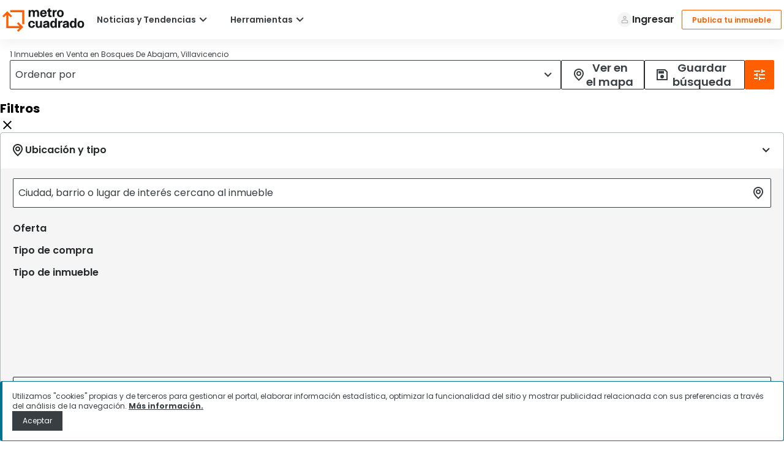

--- FILE ---
content_type: text/html; charset=utf-8
request_url: https://www.metrocuadrado.com/inmuebles/venta/villavicencio/bosques-de-abajam/
body_size: 13348
content:
<!DOCTYPE html><html lang="es"><head><meta charSet="utf-8"/><meta name="viewport" content="width=device-width, initial-scale=1"/><link rel="stylesheet" href="/ecs-results/_next/static/css/9626464598c916bc.css" data-precedence="next"/><link rel="stylesheet" href="/ecs-results/_next/static/css/ab339bb3a967abd1.css" data-precedence="next"/><link rel="preload" as="script" fetchPriority="low" href="/ecs-results/_next/static/chunks/webpack-cfbbe67c88f31bc8.js"/><script src="/ecs-results/_next/static/chunks/fd9d1056-05b6c7ce1ca50c27.js" async=""></script><script src="/ecs-results/_next/static/chunks/529-d6d2707a8477ab1a.js" async=""></script><script src="/ecs-results/_next/static/chunks/main-app-7ade866fb2648d13.js" async=""></script><script src="/ecs-results/_next/static/chunks/8953-f8844e40d816e7e5.js" async=""></script><script src="/ecs-results/_next/static/chunks/app/layout-495fb3aebc5e96cd.js" async=""></script><link rel="preload" href="https://tags.tiqcdn.com/utag/adl/proptech/prod/utag.js" as="script"/><link rel="preload" href="https://tags.tiqcdn.com/utag/adl/proptech/prod/utag.sync.js" as="script"/><title>Inmuebles en Venta en Bosques De Abajam, Villavicencio</title><meta name="description" content="Anuncios de Venta de Inmuebles en Bosques De Abajam, Villavicencio. En Metrocuadrado tenemos miles de propiedades para que encuentres el inmueble ideal."/><meta name="robots" content="index, follow"/><meta name="canonical" content="https://www.metrocuadrado.com/inmuebles/venta/villavicencio/bosques-de-abajam/"/><meta property="og:title" content="Inmuebles en Venta en Bosques De Abajam, Villavicencio  - Finca Raíz en Colombia"/><meta property="og:description" content="Anuncios de Venta de Inmuebles en Bosques De Abajam, Villavicencio. En Metrocuadrado tenemos miles de propiedades para que encuentres el inmueble ideal."/><meta property="og:url" content="https://www.metrocuadrado.com/inmuebles/venta/villavicencio/bosques-de-abajam/"/><meta property="og:site_name" content="metrocuadrado.com"/><meta property="og:image" content="https://www.metrocuadrado.com/estatico/metrocuadrado-home/default/image/desktop.jpg"/><meta property="og:image:alt" content="https://www.metrocuadrado.com/inmuebles/venta/villavicencio/bosques-de-abajam/"/><meta property="og:type" content="website"/><meta name="twitter:card" content="summary_large_image"/><meta name="twitter:site" content="@metrocuadrado"/><meta name="twitter:title" content="Inmuebles en Venta en Bosques De Abajam, Villavicencio  - Finca Raíz en Colombia"/><meta name="twitter:description" content="Anuncios de Venta de Inmuebles en Bosques De Abajam, Villavicencio. En Metrocuadrado tenemos miles de propiedades para que encuentres el inmueble ideal."/><meta name="twitter:image" content="https://www.metrocuadrado.com/estatico/metrocuadrado-home/default/image/desktop.jpg"/><meta name="twitter:image:alt" content="https://www.metrocuadrado.com/inmuebles/venta/villavicencio/bosques-de-abajam/"/><link rel="icon" href="/public-results/icons/favicon.ico"/><link rel="apple-touch-icon" href="/public-results/icons/favicon.ico"/><link rel="preconnect" href="https://multimedia.metrocuadrado.com"/><link rel="preconnect" href="https://www.metrocuadrado.com"/><link rel="canonical" href="https://www.metrocuadrado.com/inmuebles/venta/villavicencio/bosques-de-abajam/"/><script src="/ecs-results/_next/static/chunks/polyfills-42372ed130431b0a.js" noModule=""></script></head><body><!--$?--><template id="B:0"></template><div class="main-container"><div style="width:100%;height:64px"><div class="bg-gray-300 animate-pulse h-full w-full "></div></div><div class="results-list"><div class="results-header"><div class="bg-gray-300 animate-pulse h-full w-full "></div></div><div class="results-list__container"><div class="property-filters"><div class="bg-gray-300 animate-pulse h-full w-full "></div></div><div class="results-list__properties"><div class="results-banner__container"><div class="bg-gray-300 animate-pulse h-full w-full "></div></div><div><div class="property-list"><div class="property-list__highlights"><div class="w-[326px] h-[449px]"><div class="bg-gray-300 animate-pulse h-[220px] w-full mb-4"></div><div class="bg-gray-300 animate-pulse h-6 w-[292px] mb-4"></div><div class="bg-gray-300 animate-pulse h-[31px] w-[146px] mb-4"></div><div class="bg-gray-300 animate-pulse h-[31px] w-full mb-4"></div><div class="flex gap-1 mb-4"><div class="bg-gray-300 animate-pulse h-[23px] w-[78px] "></div><div class="bg-gray-300 animate-pulse h-[23px] w-[78px] "></div><div class="bg-gray-300 animate-pulse h-[23px] w-[78px] "></div><div class="bg-gray-300 animate-pulse h-[23px] w-[78px] "></div></div><div class="bg-gray-300 animate-pulse h-[45px] w-full mb-4"></div></div><div class="w-[326px] h-[449px]"><div class="bg-gray-300 animate-pulse h-[220px] w-full mb-4"></div><div class="bg-gray-300 animate-pulse h-6 w-[292px] mb-4"></div><div class="bg-gray-300 animate-pulse h-[31px] w-[146px] mb-4"></div><div class="bg-gray-300 animate-pulse h-[31px] w-full mb-4"></div><div class="flex gap-1 mb-4"><div class="bg-gray-300 animate-pulse h-[23px] w-[78px] "></div><div class="bg-gray-300 animate-pulse h-[23px] w-[78px] "></div><div class="bg-gray-300 animate-pulse h-[23px] w-[78px] "></div><div class="bg-gray-300 animate-pulse h-[23px] w-[78px] "></div></div><div class="bg-gray-300 animate-pulse h-[45px] w-full mb-4"></div></div><div class="w-[326px] h-[449px]"><div class="bg-gray-300 animate-pulse h-[220px] w-full mb-4"></div><div class="bg-gray-300 animate-pulse h-6 w-[292px] mb-4"></div><div class="bg-gray-300 animate-pulse h-[31px] w-[146px] mb-4"></div><div class="bg-gray-300 animate-pulse h-[31px] w-full mb-4"></div><div class="flex gap-1 mb-4"><div class="bg-gray-300 animate-pulse h-[23px] w-[78px] "></div><div class="bg-gray-300 animate-pulse h-[23px] w-[78px] "></div><div class="bg-gray-300 animate-pulse h-[23px] w-[78px] "></div><div class="bg-gray-300 animate-pulse h-[23px] w-[78px] "></div></div><div class="bg-gray-300 animate-pulse h-[45px] w-full mb-4"></div></div></div><div class="property-list__banner"><div class="bg-gray-300 animate-pulse h-full w-[728px] "></div></div><div class="property-list__results"><div class="w-[326px] h-[449px]"><div class="bg-gray-300 animate-pulse h-[220px] w-full mb-4"></div><div class="bg-gray-300 animate-pulse h-6 w-[292px] mb-4"></div><div class="bg-gray-300 animate-pulse h-[31px] w-[146px] mb-4"></div><div class="bg-gray-300 animate-pulse h-[31px] w-full mb-4"></div><div class="flex gap-1 mb-4"><div class="bg-gray-300 animate-pulse h-[23px] w-[78px] "></div><div class="bg-gray-300 animate-pulse h-[23px] w-[78px] "></div><div class="bg-gray-300 animate-pulse h-[23px] w-[78px] "></div><div class="bg-gray-300 animate-pulse h-[23px] w-[78px] "></div></div><div class="bg-gray-300 animate-pulse h-[45px] w-full mb-4"></div></div><div class="w-[326px] h-[449px]"><div class="bg-gray-300 animate-pulse h-[220px] w-full mb-4"></div><div class="bg-gray-300 animate-pulse h-6 w-[292px] mb-4"></div><div class="bg-gray-300 animate-pulse h-[31px] w-[146px] mb-4"></div><div class="bg-gray-300 animate-pulse h-[31px] w-full mb-4"></div><div class="flex gap-1 mb-4"><div class="bg-gray-300 animate-pulse h-[23px] w-[78px] "></div><div class="bg-gray-300 animate-pulse h-[23px] w-[78px] "></div><div class="bg-gray-300 animate-pulse h-[23px] w-[78px] "></div><div class="bg-gray-300 animate-pulse h-[23px] w-[78px] "></div></div><div class="bg-gray-300 animate-pulse h-[45px] w-full mb-4"></div></div><div class="w-[326px] h-[449px]"><div class="bg-gray-300 animate-pulse h-[220px] w-full mb-4"></div><div class="bg-gray-300 animate-pulse h-6 w-[292px] mb-4"></div><div class="bg-gray-300 animate-pulse h-[31px] w-[146px] mb-4"></div><div class="bg-gray-300 animate-pulse h-[31px] w-full mb-4"></div><div class="flex gap-1 mb-4"><div class="bg-gray-300 animate-pulse h-[23px] w-[78px] "></div><div class="bg-gray-300 animate-pulse h-[23px] w-[78px] "></div><div class="bg-gray-300 animate-pulse h-[23px] w-[78px] "></div><div class="bg-gray-300 animate-pulse h-[23px] w-[78px] "></div></div><div class="bg-gray-300 animate-pulse h-[45px] w-full mb-4"></div></div></div></div></div></div></div></div><div style="width:100%;height:1202px"><div class="bg-gray-300 animate-pulse h-full w-full "></div></div></div><!--/$--><script src="/ecs-results/_next/static/chunks/webpack-cfbbe67c88f31bc8.js" async=""></script><div hidden id="S:0"><template id="P:1"></template></div><script>(self.__next_f=self.__next_f||[]).push([0]);self.__next_f.push([2,null])</script><script>self.__next_f.push([1,"1:HL[\"/ecs-results/_next/static/css/9626464598c916bc.css\",\"style\"]\n2:HL[\"/ecs-results/_next/static/css/ab339bb3a967abd1.css\",\"style\"]\n"])</script><script>self.__next_f.push([1,"3:I[59441,[],\"\"]\n6:I[92760,[],\"\"]\n8:I[44275,[],\"\"]\n9:I[73681,[\"8953\",\"static/chunks/8953-f8844e40d816e7e5.js\",\"3185\",\"static/chunks/app/layout-495fb3aebc5e96cd.js\"],\"\"]\na:I[61150,[\"8953\",\"static/chunks/8953-f8844e40d816e7e5.js\",\"3185\",\"static/chunks/app/layout-495fb3aebc5e96cd.js\"],\"default\"]\nc:I[87305,[],\"\"]\n7:[\"filter\",\"inmuebles/venta/villavicencio/bosques-de-abajam\",\"oc\"]\nd:[]\n"])</script><script>self.__next_f.push([1,"0:[\"$\",\"$L3\",null,{\"buildId\":\"e4VsQ5IzCUPh0gB_XQakC\",\"assetPrefix\":\"/ecs-results\",\"urlParts\":[\"\",\"inmuebles\",\"venta\",\"villavicencio\",\"bosques-de-abajam\",\"\"],\"initialTree\":[\"\",{\"children\":[[\"filter\",\"inmuebles/venta/villavicencio/bosques-de-abajam\",\"oc\"],{\"children\":[\"__PAGE__\",{}]}]},\"$undefined\",\"$undefined\",true],\"initialSeedData\":[\"\",{\"children\":[[\"filter\",\"inmuebles/venta/villavicencio/bosques-de-abajam\",\"oc\"],{\"children\":[\"__PAGE__\",{},[[\"$L4\",\"$L5\",[[\"$\",\"link\",\"0\",{\"rel\":\"stylesheet\",\"href\":\"/ecs-results/_next/static/css/ab339bb3a967abd1.css\",\"precedence\":\"next\",\"crossOrigin\":\"$undefined\"}]]],null],null]},[null,[\"$\",\"$L6\",null,{\"parallelRouterKey\":\"children\",\"segmentPath\":[\"children\",\"$7\",\"children\"],\"error\":\"$undefined\",\"errorStyles\":\"$undefined\",\"errorScripts\":\"$undefined\",\"template\":[\"$\",\"$L8\",null,{}],\"templateStyles\":\"$undefined\",\"templateScripts\":\"$undefined\",\"notFound\":\"$undefined\",\"notFoundStyles\":\"$undefined\"}]],null]},[[[[\"$\",\"link\",\"0\",{\"rel\":\"stylesheet\",\"href\":\"/ecs-results/_next/static/css/9626464598c916bc.css\",\"precedence\":\"next\",\"crossOrigin\":\"$undefined\"}]],[\"$\",\"html\",null,{\"lang\":\"es\",\"children\":[\"$\",\"body\",null,{\"children\":[[[\"$\",\"$L9\",null,{\"src\":\"https://tags.tiqcdn.com/utag/adl/proptech/prod/utag.js\",\"type\":\"text/javascript\"}],[\"$\",\"$L9\",null,{\"src\":\"https://tags.tiqcdn.com/utag/adl/proptech/prod/utag.sync.js\",\"type\":\"text/javascript\",\"async\":true}]],[\"$\",\"$La\",null,{}],[\"$\",\"$L6\",null,{\"parallelRouterKey\":\"children\",\"segmentPath\":[\"children\"],\"error\":\"$undefined\",\"errorStyles\":\"$undefined\",\"errorScripts\":\"$undefined\",\"template\":[\"$\",\"$L8\",null,{}],\"templateStyles\":\"$undefined\",\"templateScripts\":\"$undefined\",\"notFound\":[[\"$\",\"title\",null,{\"children\":\"404: This page could not be found.\"}],[\"$\",\"div\",null,{\"style\":{\"fontFamily\":\"system-ui,\\\"Segoe UI\\\",Roboto,Helvetica,Arial,sans-serif,\\\"Apple Color Emoji\\\",\\\"Segoe UI Emoji\\\"\",\"height\":\"100vh\",\"textAlign\":\"center\",\"display\":\"flex\",\"flexDirection\":\"column\",\"alignItems\":\"center\",\"justifyContent\":\"center\"},\"children\":[\"$\",\"div\",null,{\"children\":[[\"$\",\"style\",null,{\"dangerouslySetInnerHTML\":{\"__html\":\"body{color:#000;background:#fff;margin:0}.next-error-h1{border-right:1px solid rgba(0,0,0,.3)}@media (prefers-color-scheme:dark){body{color:#fff;background:#000}.next-error-h1{border-right:1px solid rgba(255,255,255,.3)}}\"}}],[\"$\",\"h1\",null,{\"className\":\"next-error-h1\",\"style\":{\"display\":\"inline-block\",\"margin\":\"0 20px 0 0\",\"padding\":\"0 23px 0 0\",\"fontSize\":24,\"fontWeight\":500,\"verticalAlign\":\"top\",\"lineHeight\":\"49px\"},\"children\":\"404\"}],[\"$\",\"div\",null,{\"style\":{\"display\":\"inline-block\"},\"children\":[\"$\",\"h2\",null,{\"style\":{\"fontSize\":14,\"fontWeight\":400,\"lineHeight\":\"49px\",\"margin\":0},\"children\":\"This page could not be found.\"}]}]]}]}]],\"notFoundStyles\":[]}]]}]}]],null],[[\"$\",\"div\",null,{\"className\":\"main-container\",\"children\":[[\"$\",\"div\",null,{\"style\":{\"width\":\"100%\",\"height\":\"64px\"},\"children\":[\"$\",\"div\",null,{\"className\":\"bg-gray-300 animate-pulse h-full w-full \"}]}],[\"$\",\"div\",null,{\"className\":\"results-list\",\"children\":[[\"$\",\"div\",null,{\"className\":\"results-header\",\"children\":[\"$\",\"div\",null,{\"className\":\"bg-gray-300 animate-pulse h-full w-full \"}]}],[\"$\",\"div\",null,{\"className\":\"results-list__container\",\"children\":[[\"$\",\"div\",null,{\"className\":\"property-filters\",\"children\":[\"$\",\"div\",null,{\"className\":\"bg-gray-300 animate-pulse h-full w-full \"}]}],[\"$\",\"div\",null,{\"className\":\"results-list__properties\",\"children\":[[\"$\",\"div\",null,{\"className\":\"results-banner__container\",\"children\":[\"$\",\"div\",null,{\"className\":\"bg-gray-300 animate-pulse h-full w-full \"}]}],[\"$\",\"div\",null,{\"children\":[\"$\",\"div\",null,{\"className\":\"property-list\",\"children\":[[\"$\",\"div\",null,{\"className\":\"property-list__highlights\",\"children\":[[\"$\",\"div\",null,{\"className\":\"w-[326px] h-[449px]\",\"children\":[[\"$\",\"div\",null,{\"className\":\"bg-gray-300 animate-pulse h-[220px] w-full mb-4\"}],[\"$\",\"div\",null,{\"className\":\"bg-gray-300 animate-pulse h-6 w-[292px] mb-4\"}],[\"$\",\"div\",null,{\"className\":\"bg-gray-300 animate-pulse h-[31px] w-[146px] mb-4\"}],[\"$\",\"div\",null,{\"className\":\"bg-gray-300 animate-pulse h-[31px] w-full mb-4\"}],[\"$\",\"div\",null,{\"className\":\"flex gap-1 mb-4\",\"children\":[[\"$\",\"div\",null,{\"className\":\"bg-gray-300 animate-pulse h-[23px] w-[78px] \"}],[\"$\",\"div\",null,{\"className\":\"bg-gray-300 animate-pulse h-[23px] w-[78px] \"}],[\"$\",\"div\",null,{\"className\":\"bg-gray-300 animate-pulse h-[23px] w-[78px] \"}],[\"$\",\"div\",null,{\"className\":\"bg-gray-300 animate-pulse h-[23px] w-[78px] \"}]]}],[\"$\",\"div\",null,{\"className\":\"bg-gray-300 animate-pulse h-[45px] w-full mb-4\"}]]}],[\"$\",\"div\",null,{\"className\":\"w-[326px] h-[449px]\",\"children\":[[\"$\",\"div\",null,{\"className\":\"bg-gray-300 animate-pulse h-[220px] w-full mb-4\"}],[\"$\",\"div\",null,{\"className\":\"bg-gray-300 animate-pulse h-6 w-[292px] mb-4\"}],[\"$\",\"div\",null,{\"className\":\"bg-gray-300 animate-pulse h-[31px] w-[146px] mb-4\"}],[\"$\",\"div\",null,{\"className\":\"bg-gray-300 animate-pulse h-[31px] w-full mb-4\"}],[\"$\",\"div\",null,{\"className\":\"flex gap-1 mb-4\",\"children\":[[\"$\",\"div\",null,{\"className\":\"bg-gray-300 animate-pulse h-[23px] w-[78px] \"}],[\"$\",\"div\",null,{\"className\":\"bg-gray-300 animate-pulse h-[23px] w-[78px] \"}],[\"$\",\"div\",null,{\"className\":\"bg-gray-300 animate-pulse h-[23px] w-[78px] \"}],[\"$\",\"div\",null,{\"className\":\"bg-gray-300 animate-pulse h-[23px] w-[78px] \"}]]}],[\"$\",\"div\",null,{\"className\":\"bg-gray-300 animate-pulse h-[45px] w-full mb-4\"}]]}],[\"$\",\"div\",null,{\"className\":\"w-[326px] h-[449px]\",\"children\":[[\"$\",\"div\",null,{\"className\":\"bg-gray-300 animate-pulse h-[220px] w-full mb-4\"}],[\"$\",\"div\",null,{\"className\":\"bg-gray-300 animate-pulse h-6 w-[292px] mb-4\"}],[\"$\",\"div\",null,{\"className\":\"bg-gray-300 animate-pulse h-[31px] w-[146px] mb-4\"}],[\"$\",\"div\",null,{\"className\":\"bg-gray-300 animate-pulse h-[31px] w-full mb-4\"}],[\"$\",\"div\",null,{\"className\":\"flex gap-1 mb-4\",\"children\":[[\"$\",\"div\",null,{\"className\":\"bg-gray-300 animate-pulse h-[23px] w-[78px] \"}],[\"$\",\"div\",null,{\"className\":\"bg-gray-300 animate-pulse h-[23px] w-[78px] \"}],[\"$\",\"div\",null,{\"className\":\"bg-gray-300 animate-pulse h-[23px] w-[78px] \"}],[\"$\",\"div\",null,{\"className\":\"bg-gray-300 animate-pulse h-[23px] w-[78px] \"}]]}],[\"$\",\"div\",null,{\"className\":\"bg-gray-300 animate-pulse h-[45px] w-full mb-4\"}]]}]]}],[\"$\",\"div\",null,{\"className\":\"property-list__banner\",\"children\":[\"$\",\"div\",null,{\"className\":\"bg-gray-300 animate-pulse h-full w-[728px] \"}]}],[\"$\",\"div\",null,{\"className\":\"property-list__results\",\"children\":[[\"$\",\"div\",null,{\"className\":\"w-[326px] h-[449px]\",\"children\":[[\"$\",\"div\",null,{\"className\":\"bg-gray-300 animate-pulse h-[220px] w-full mb-4\"}],[\"$\",\"div\",null,{\"className\":\"bg-gray-300 animate-pulse h-6 w-[292px] mb-4\"}],[\"$\",\"div\",null,{\"className\":\"bg-gray-300 animate-pulse h-[31px] w-[146px] mb-4\"}],[\"$\",\"div\",null,{\"className\":\"bg-gray-300 animate-pulse h-[31px] w-full mb-4\"}],[\"$\",\"div\",null,{\"className\":\"flex gap-1 mb-4\",\"children\":[[\"$\",\"div\",null,{\"className\":\"bg-gray-300 animate-pulse h-[23px] w-[78px] \"}],[\"$\",\"div\",null,{\"className\":\"bg-gray-300 animate-pulse h-[23px] w-[78px] \"}],[\"$\",\"div\",null,{\"className\":\"bg-gray-300 animate-pulse h-[23px] w-[78px] \"}],[\"$\",\"div\",null,{\"className\":\"bg-gray-300 animate-pulse h-[23px] w-[78px] \"}]]}],[\"$\",\"div\",null,{\"className\":\"bg-gray-300 animate-pulse h-[45px] w-full mb-4\"}]]}],[\"$\",\"div\",null,{\"className\":\"w-[326px] h-[449px]\",\"children\":[[\"$\",\"div\",null,{\"className\":\"bg-gray-300 animate-pulse h-[220px] w-full mb-4\"}],[\"$\",\"div\",null,{\"className\":\"bg-gray-300 animate-pulse h-6 w-[292px] mb-4\"}],[\"$\",\"div\",null,{\"className\":\"bg-gray-300 animate-pulse h-[31px] w-[146px] mb-4\"}],[\"$\",\"div\",null,{\"className\":\"bg-gray-300 animate-pulse h-[31px] w-full mb-4\"}],[\"$\",\"div\",null,{\"className\":\"flex gap-1 mb-4\",\"children\":[[\"$\",\"div\",null,{\"className\":\"bg-gray-300 animate-pulse h-[23px] w-[78px] \"}],[\"$\",\"div\",null,{\"className\":\"bg-gray-300 animate-pulse h-[23px] w-[78px] \"}],[\"$\",\"div\",null,{\"className\":\"bg-gray-300 animate-pulse h-[23px] w-[78px] \"}],[\"$\",\"div\",null,{\"className\":\"bg-gray-300 animate-pulse h-[23px] w-[78px] \"}]]}],[\"$\",\"div\",null,{\"className\":\"bg-gray-300 animate-pulse h-[45px] w-full mb-4\"}]]}],[\"$\",\"div\",null,{\"className\":\"w-[326px] h-[449px]\",\"children\":[[\"$\",\"div\",null,{\"className\":\"bg-gray-300 animate-pulse h-[220px] w-full mb-4\"}],[\"$\",\"div\",null,{\"className\":\"bg-gray-300 animate-pulse h-6 w-[292px] mb-4\"}],[\"$\",\"div\",null,{\"className\":\"bg-gray-300 animate-pulse h-[31px] w-[146px] mb-4\"}],[\"$\",\"div\",null,{\"className\":\"bg-gray-300 animate-pulse h-[31px] w-full mb-4\"}],[\"$\",\"div\",null,{\"className\":\"flex gap-1 mb-4\",\"children\":[[\"$\",\"div\",null,{\"className\":\"bg-gray-300 animate-pulse h-[23px] w-[78px] \"}],[\"$\",\"div\",null,{\"className\":\"bg-gray-300 animate-pulse h-[23px] w-[78px] \"}],[\"$\",\"div\",null,{\"className\":\"bg-gray-300 animate-pulse h-[23px] w-[78px] \"}],[\"$\",\"div\",null,{\"className\":\"bg-gray-300 animate-pulse h-[23px] w-[78px] \"}]]}],[\"$\",\"div\",null,{\"className\":\"bg-gray-300 animate-pulse h-[45px] w-full mb-4\"}]]}]]}]]}]}]]}]]}]]}],[\"$\",\"div\",null,{\"style\":{\"width\":\"100%\",\"height\":\"1202px\"},\"children\":[\"$\",\"div\",null,{\"className\":\"bg-gray-300 animate-pulse h-full w-full \"}]}]]}],[],[]]],\"couldBeIntercepted\":false,\"initialHead\":[null,\"$Lb\"],\"globalErrorComponent\":\"$c\",\"missingSlots\":\"$Wd\"}]\n"])</script><script>self.__next_f.push([1,"b:[[\"$\",\"meta\",\"0\",{\"name\":\"viewport\",\"content\":\"width=device-width, initial-scale=1\"}],[\"$\",\"meta\",\"1\",{\"charSet\":\"utf-8\"}],[\"$\",\"title\",\"2\",{\"children\":\"Inmuebles en Venta en Bosques De Abajam, Villavicencio\"}],[\"$\",\"meta\",\"3\",{\"name\":\"description\",\"content\":\"Anuncios de Venta de Inmuebles en Bosques De Abajam, Villavicencio. En Metrocuadrado tenemos miles de propiedades para que encuentres el inmueble ideal.\"}],[\"$\",\"meta\",\"4\",{\"name\":\"robots\",\"content\":\"index, follow\"}],[\"$\",\"meta\",\"5\",{\"name\":\"canonical\",\"content\":\"https://www.metrocuadrado.com/inmuebles/venta/villavicencio/bosques-de-abajam/\"}],[\"$\",\"meta\",\"6\",{\"property\":\"og:title\",\"content\":\"Inmuebles en Venta en Bosques De Abajam, Villavicencio  - Finca Raíz en Colombia\"}],[\"$\",\"meta\",\"7\",{\"property\":\"og:description\",\"content\":\"Anuncios de Venta de Inmuebles en Bosques De Abajam, Villavicencio. En Metrocuadrado tenemos miles de propiedades para que encuentres el inmueble ideal.\"}],[\"$\",\"meta\",\"8\",{\"property\":\"og:url\",\"content\":\"https://www.metrocuadrado.com/inmuebles/venta/villavicencio/bosques-de-abajam/\"}],[\"$\",\"meta\",\"9\",{\"property\":\"og:site_name\",\"content\":\"metrocuadrado.com\"}],[\"$\",\"meta\",\"10\",{\"property\":\"og:image\",\"content\":\"https://www.metrocuadrado.com/estatico/metrocuadrado-home/default/image/desktop.jpg\"}],[\"$\",\"meta\",\"11\",{\"property\":\"og:image:alt\",\"content\":\"https://www.metrocuadrado.com/inmuebles/venta/villavicencio/bosques-de-abajam/\"}],[\"$\",\"meta\",\"12\",{\"property\":\"og:type\",\"content\":\"website\"}],[\"$\",\"meta\",\"13\",{\"name\":\"twitter:card\",\"content\":\"summary_large_image\"}],[\"$\",\"meta\",\"14\",{\"name\":\"twitter:site\",\"content\":\"@metrocuadrado\"}],[\"$\",\"meta\",\"15\",{\"name\":\"twitter:title\",\"content\":\"Inmuebles en Venta en Bosques De Abajam, Villavicencio  - Finca Raíz en Colombia\"}],[\"$\",\"meta\",\"16\",{\"name\":\"twitter:description\",\"content\":\"Anuncios de Venta de Inmuebles en Bosques De Abajam, Villavicencio. En Metrocuadrado tenemos miles de propiedades para que encuentres el inmueble ideal.\"}],[\"$\",\"meta\",\"17\",{\"name\":\"twitter:image\",\"content\":\"https://www.metrocuadrado.com/estatico/metrocuadrado-home/default/image/desktop.jpg\"}],[\"$\",\"meta\",\"18\",{\"name\":\"twitter:image:alt\",\"content\":\"https://www.metrocuadrado.com/inmuebles/venta/villavicencio/bosques-de-abajam/\"}],[\"$\",\"link\",\"19\",{\"rel\":\"icon\",\"href\":\"/public-results/icons/favicon.ico\"}],[\"$\",\"link\",\"20\",{\"rel\":\"apple-touch-icon\",\"href\":\"/public-results/icons/favicon.ico\"}],[\"$\",\"link\",\"21\",{\"rel\":\"preconnect\",\"href\":\"https://multimedia.metrocuadrado.com\"}],[\"$\",\"link\",\"22\",{\"rel\":\"preconnect\",\"href\":\"https://www.metrocuadrado.com\"}],[\"$\",\"link\",\"23\",{\"rel\":\"canonical\",\"href\":\"https://www.metrocuadrado.com/inmuebles/venta/villavicencio/bosques-de-abajam/\"}]]\n"])</script><script>self.__next_f.push([1,"4:null\n"])</script><script>self.__next_f.push([1,"e:I[57685,[\"8450\",\"static/chunks/8450-5a197232ee90e387.js\",\"6507\",\"static/chunks/app/%5B%5B...filter%5D%5D/page-6d229d1d709b1a9d.js\"],\"default\"]\nf:\"$Sreact.suspense\"\n10:I[46070,[\"8450\",\"static/chunks/8450-5a197232ee90e387.js\",\"6507\",\"static/chunks/app/%5B%5B...filter%5D%5D/page-6d229d1d709b1a9d.js\"],\"PreloadCss\"]\n11:I[11805,[\"8450\",\"static/chunks/8450-5a197232ee90e387.js\",\"6507\",\"static/chunks/app/%5B%5B...filter%5D%5D/page-6d229d1d709b1a9d.js\"],\"default\"]\n12:I[13626,[\"8450\",\"static/chunks/8450-5a197232ee90e387.js\",\"6507\",\"static/chunks/app/%5B%5B...filter%5D%5D/page-6d229d1d709b1a9d.js\"],\"default\"]\n13:I[90394,[\"8450\",\"static/chunks/8450-5a197232ee90e387.js\",\"6507\",\"static/chunks/app/%5B%5B...filter%5D%5D/page-6d229d1d709b1a9d.js\"],\"default\"]\n1f:I[14929,[\"8450\",\"static/chunks/8450-5a197232ee90e387.js\",\"6507\",\"static/chunks/app/%5B%5B...filter%5D%5D/page-6d229d1d709b1a9d.js\"],\"default\"]\n20:I[5390,[\"8450\",\"static/chunks/8450-5a197232ee90e387.js\",\"6507\",\"static/chunks/app/%5B%5B...filter%5D%5D/page-6d229d1d709b1a9d.js\"],\"default\"]\n38:I[57265,[\"8450\",\"static/chunks/8450-5a197232ee90e387.js\",\"6507\",\"static/chunks/app/%5B%5B...filter%5D%5D/page-6d229d1d709b1a9d.js\"],\"default\"]\n39:I[35252,[\"8450\",\"static/chunks/8450-5a197232ee90e387.js\",\"6507\",\"static/chunks/app/%5B%5B...filter%5D%5D/page-6d229d1d709b1a9d.js\"],\"default\"]\n3a:I[50620,[\"8450\",\"static/chunks/8450-5a197232ee90e387.js\",\"6507\",\"static/chunks/app/%5B%5B...filter%5D%5D/page-6d229d1d709b1a9d.js\"],\"default\"]\n3b:I[37086,[\"8450\",\"static/chunks/8450-5a197232ee90e387.js\",\"6507\",\"static/chunks/app/%5B%5B...filter%5D%5D/page-6d229d1d709b1a9d.js\"],\"default\"]\n15:[]\n16:[]\n17:[]\n18:[]\n19:[]\n1a:[]\n1b:[]\n1c:[]\n1d:[]\n1e:[]\n14:{\"propertyTypes\":\"$15\",\"businessType\":\"venta\",\"propertyStatus\":\"\",\"location\":\"villavicencio/bosques-de-abajam\",\"city\":\"villavicencio\",\"neighborhood\":\"bosques-de-abajam\",\"numberRooms\":\"$16\",\"numberBathrooms\":\"$17\",\"numberGarages\":\"$18\",\"stratums\":\"$19\",\"areaRange\":\"$1a\",\"keyWord\":\"\",\"price\":\"$1b\",\"antiquity\":\"\",\"characteristics\":\"$1c\",\"tagList\":\"$1d\",\"comp"])</script><script>self.__next_f.push([1,"anyId\":\"\",\"typeHousingProject\":\"$1e\",\"housingType\":\"\"}\n24:{\"id\":\"2\",\"nombre\":\"Casa\"}\n25:{\"id\":\"16\",\"nombre\":\"Villavicencio\"}\n26:{\"mprimerafotoinmueble\":\"20859-M6024904_10\",\"murldetalle\":\"/inmueble/venta-casa-villavicencio-bosques-de-abajam-3-habitaciones-2-banos-1-garajes/20859-M6024904\"}\n27:[]\n28:{\"lon\":-73.58933,\"lat\":4.13474}\n23:{\"contactPhone\":\"3228937689\",\"whatsapp\":null,\"title\":\"Casa en Venta, Bosques De Abajam, Villavicencio\",\"link\":\"/inmueble/venta-casa-villavicencio-bosques-de-abajam-3-habitaciones-2-banos-1-garajes/20859-M6024904\",\"imageLink\":\"https://multimedia.metrocuadrado.com/20859-M6024904/20859-M6024904_10_p.jpg\",\"whatsappMessage\":null,\"badge\":null,\"areaPrivada\":null,\"midinmueble\":\"20859-M6024904\",\"mtipoinmueble\":\"$24\",\"mtiponegocio\":\"venta\",\"mvalorventa\":220000000,\"mvalorarriendo\":null,\"marea\":105.3,\"mareac\":105.3,\"areaprivada\":null,\"mnrocuartos\":\"3\",\"mnrobanos\":\"2\",\"mnrogarajes\":\"1\",\"mciudad\":\"$25\",\"ptags\":null,\"mzona\":null,\"mbarrio\":\"BOSQUES DE ABAJAM\",\"mnombrecomunbarrio\":\"Bosques De Abajam\",\"data\":\"$26\",\"mnombreconstructor\":null,\"mnombreproyecto\":null,\"midempresa\":\"11443\",\"mcontactoinmobiliaria_fijo1\":\"6012573700\",\"ubicacionaproximada\":null,\"mestadoinmueble\":\"Usado\",\"mcontactosucursal_celular1\":null,\"mgrupoid\":\"01\",\"morden\":null,\"moferente\":\"RealEstate\",\"signwall\":\"S\",\"haswhatsappbot\":\"N\",\"cobertura\":\"$27\",\"packages\":null,\"tipovivienda\":null,\"distance\":null,\"localizacion\":\"$28\"}\n22:[\"$23\"]\n29:[]\n2a:[]\n2c:[]\n2d:[\"venta\"]\n2e:[]\n2f:[]\n30:[]\n31:[]\n32:[]\n33:[]\n34:[]\n2b:{\"realEstateTypeList\":\"$2c\",\"realEstateBusinessList\":\"$2d\",\"realEstateStatusList\":\"$2e\",\"city\":\"villavicencio\",\"region\":null,\"zone\":null,\"sector\":null,\"neighborhood\":\"bosques de abajam\",\"neighborhoodOriginal\":null,\"locationsList\":null,\"areaRange\":null,\"saleRange\":null,\"leaseRange\":null,\"roomList\":\"$2f\",\"bathroomList\":\"$30\",\"garageList\":null,\"tagList\":null,\"realEstateAgeList\":\"$31\",\"amenities\":\"$32\",\"keywords\":null,\"stratumList\":null,\"basicList\":\"$33\",\"geo\":null,\"from\":0,\"size\":50,\"sortField\":\"morden\",\"sortOrder\":\"desc\",\"seo\":null,\"r"])</script><script>self.__next_f.push([1,"ealEstateStatus\":null,\"companyId\":null,\"highlightsRequest\":true,\"movileRequest\":false,\"latitudeGeoPlaces\":null,\"longitudeGeoPlaces\":null,\"id\":null,\"byPoint\":null,\"latitude\":null,\"longitude\":null,\"distance\":2,\"typeHousingProject\":\"$34\"}\n37:[]\n36:{\"type\":\"tags\",\"filter\":\"$37\"}\n35:[\"$36\"]\n21:{\"totalHits\":1,\"totalEntries\":1,\"geoSearch\":false,\"geoReferenced\":null,\"results\":\"$22\",\"recommended\":\"$29\",\"highlights\":\"$2a\",\"filters\":\"$2b\",\"formFilters\":\"$35\"}\n"])</script><script>self.__next_f.push([1,"5:[[\"$\",\"$Le\",null,{\"env\":{\"mobileBreakpoint\":\"1024\",\"apiUrl\":\"https://www.metrocuadrado.com\",\"apiKey\":\"P1MfFHfQMOtL16Zpg36NcntJYCLFm8FqFfudnavl\",\"apiCharacteristics\":\"https://qbx5rofzo3.execute-api.us-east-2.amazonaws.com\",\"detailUrlsBasePath\":\"\",\"mapUrl\":\"https://www.metrocuadrado.com/mapa\",\"customSearchUrl\":\"https://personal.metrocuadrado.com/busqueda-asistida\",\"simulatorsUrl\":\"https://personal.metrocuadrado.com/simulador-credito-vivienda\",\"mortgageTransferUrl\":\"https://www.metrocuadrado.com/financiacion/\",\"recaptchaSiteKey\":\"6LcNZ58pAAAAAJfga_VFSMTBQZUo6MwtB5H32UhT\",\"fullPathImageMenu\":\"https://d219336yigegi3.cloudfront.net/sites/noticias-m2/files/styles/300x140/public/field/image/\",\"fullPathImageCard\":\"https://multimedia.metrocuadrado.com/\",\"featureMovistarService\":\"true\",\"whatsappBot\":\"3154587708\",\"parametersUrl\":\"https://personal.metrocuadrado.com\"},\"isMobileCheck\":false,\"mainFilter\":{\"propertyTypes\":[],\"businessType\":\"venta\",\"propertyStatus\":\"\",\"location\":\"villavicencio/bosques-de-abajam\",\"city\":\"villavicencio\",\"neighborhood\":\"bosques-de-abajam\",\"numberRooms\":[],\"numberBathrooms\":[],\"numberGarages\":[],\"stratums\":[],\"areaRange\":[],\"keyWord\":\"\",\"price\":[],\"antiquity\":\"\",\"characteristics\":[],\"tagList\":[],\"companyId\":\"\",\"typeHousingProject\":[],\"housingType\":\"\"},\"searchUrl\":\"/venta/villavicencio/bosques-de-abajam/?search=save\u0026from=0\u0026seo=/inmuebles/venta/villavicencio/bosques-de-abajam/\",\"initialResults\":{\"totalHits\":1,\"totalEntries\":1,\"geoSearch\":false,\"geoReferenced\":null,\"results\":[{\"contactPhone\":\"3228937689\",\"whatsapp\":null,\"title\":\"Casa en Venta, Bosques De Abajam, Villavicencio\",\"link\":\"/inmueble/venta-casa-villavicencio-bosques-de-abajam-3-habitaciones-2-banos-1-garajes/20859-M6024904\",\"imageLink\":\"https://multimedia.metrocuadrado.com/20859-M6024904/20859-M6024904_10_p.jpg\",\"whatsappMessage\":null,\"badge\":null,\"areaPrivada\":null,\"midinmueble\":\"20859-M6024904\",\"mtipoinmueble\":{\"id\":\"2\",\"nombre\":\"Casa\"},\"mtiponegocio\":\"venta\",\"mvalorventa\":220000000,\"mvalorarriendo\":null,\"marea\":105.3,\"mareac\":105.3,\"areaprivada\":null,\"mnrocuartos\":\"3\",\"mnrobanos\":\"2\",\"mnrogarajes\":\"1\",\"mciudad\":{\"id\":\"16\",\"nombre\":\"Villavicencio\"},\"ptags\":null,\"mzona\":null,\"mbarrio\":\"BOSQUES DE ABAJAM\",\"mnombrecomunbarrio\":\"Bosques De Abajam\",\"data\":{\"mprimerafotoinmueble\":\"20859-M6024904_10\",\"murldetalle\":\"/inmueble/venta-casa-villavicencio-bosques-de-abajam-3-habitaciones-2-banos-1-garajes/20859-M6024904\"},\"mnombreconstructor\":null,\"mnombreproyecto\":null,\"midempresa\":\"11443\",\"mcontactoinmobiliaria_fijo1\":\"6012573700\",\"ubicacionaproximada\":null,\"mestadoinmueble\":\"Usado\",\"mcontactosucursal_celular1\":null,\"mgrupoid\":\"01\",\"morden\":null,\"moferente\":\"RealEstate\",\"signwall\":\"S\",\"haswhatsappbot\":\"N\",\"cobertura\":[],\"packages\":null,\"tipovivienda\":null,\"distance\":null,\"localizacion\":{\"lon\":-73.58933,\"lat\":4.13474}}],\"recommended\":[],\"highlights\":[],\"filters\":{\"realEstateTypeList\":[],\"realEstateBusinessList\":[\"venta\"],\"realEstateStatusList\":[],\"city\":\"villavicencio\",\"region\":null,\"zone\":null,\"sector\":null,\"neighborhood\":\"bosques de abajam\",\"neighborhoodOriginal\":null,\"locationsList\":null,\"areaRange\":null,\"saleRange\":null,\"leaseRange\":null,\"roomList\":[],\"bathroomList\":[],\"garageList\":null,\"tagList\":null,\"realEstateAgeList\":[],\"amenities\":[],\"keywords\":null,\"stratumList\":null,\"basicList\":[],\"geo\":null,\"from\":0,\"size\":50,\"sortField\":\"morden\",\"sortOrder\":\"desc\",\"seo\":null,\"realEstateStatus\":null,\"companyId\":null,\"highlightsRequest\":true,\"movileRequest\":false,\"latitudeGeoPlaces\":null,\"longitudeGeoPlaces\":null,\"id\":null,\"byPoint\":null,\"latitude\":null,\"longitude\":null,\"distance\":2,\"typeHousingProject\":[]},\"formFilters\":[{\"type\":\"tags\",\"filter\":[]}]},\"h1\":\"Inmuebles en Venta en Bosques De Abajam, Villavicencio \",\"children\":[\"$\",\"div\",null,{\"className\":\"main-container\",\"children\":[[\"$\",\"div\",null,{\"id\":\"mthResultsMultiexpandedBillboard\"}],[\"$\",\"$f\",null,{\"fallback\":[\"$\",\"div\",null,{\"className\":\"bg-gray-300 animate-pulse h-[64px] w-full \"}],\"children\":[[\"$\",\"$L10\",null,{\"moduleIds\":[\"app/[[...filter]]/page.tsx -\u003e @/components/DsHeader/DsHeader\"]}],[\"$\",\"$L11\",null,{}]]}],[\"$\",\"div\",null,{\"className\":\"results-list\",\"children\":[[\"$\",\"$f\",null,{\"fallback\":null,\"children\":[[\"$\",\"$L10\",null,{\"moduleIds\":[\"app/[[...filter]]/page.tsx -\u003e @/components/ResultsHeader/ResultsHeader\"]}],[\"$\",\"$L12\",null,{\"totalOfList\":1,\"h1\":\"Inmuebles en Venta en Bosques De Abajam, Villavicencio \",\"breadcrumbData\":[{\"id\":\"0\",\"label\":\"Inicio\",\"url\":\"/\"},{\"id\":\"1\",\"label\":\"Inmuebles\",\"url\":\"/inmuebles/\"},{\"id\":\"2\",\"label\":\"Venta\",\"url\":\"/inmuebles/venta/\"},{\"id\":\"3\",\"label\":\"Villavicencio\",\"url\":\"/inmuebles/venta/villavicencio/\"},{\"id\":\"4\",\"label\":\"Bosques De Abajam\",\"url\":\"/inmuebles/venta/villavicencio/bosques-de-abajam/\"},{\"id\":\"\",\"label\":\"1 Inmuebles en Venta en Bosques De Abajam, Villavicencio \",\"url\":\"\"}],\"recommendedMsg\":false}]]}],[\"$\",\"div\",null,{\"className\":\"results-list__container\",\"children\":[[\"$\",\"$f\",null,{\"fallback\":[\"$\",\"div\",null,{\"className\":\"bg-gray-300 animate-pulse h-full w-full \"}],\"children\":[[\"$\",\"$L10\",null,{\"moduleIds\":[\"app/[[...filter]]/page.tsx -\u003e @/components/PropertyFilters/PropertyFilters\"]}],[\"$\",\"$L13\",null,{\"typeFilter\":\"seo\",\"mainFilter\":\"$14\",\"seoFilter\":\"/inmuebles/venta/villavicencio/bosques-de-abajam/\",\"featuredEventView\":\"$undefined\",\"standarEventView\":{\"label\":\"1\",\"product_index\":[1],\"product_id\":[\"20859-M6024904\"],\"product_name\":[\"Casa en Venta, Bosques De Abajam, Villavicencio\"],\"product_brand\":[\"standar\"],\"product_city\":[\"Villavicencio\"],\"product_area\":[105.3],\"product_category\":[\"Casa\"],\"cd_product_promoted\":[0],\"product_list_price\":[220000000],\"product_zone\":[\"\"],\"product_neighborhood\":[\"Bosques De Abajam\"],\"product_bed_rooms\":[3],\"cd_location_type\":[\"N\"],\"product_parking\":[1],\"product_toilets\":[2],\"cd_property_classification\":[\"\"],\"product_tag\":[\"tag0|tag0\"],\"item_cayegory2\":[\"0\"],\"product_offert_type\":[\"Inmobiliaria\"],\"product_distance\":[\"\"]},\"searchParams\":{}}]]}],[\"$\",\"div\",null,{\"className\":\"results-list__properties\",\"children\":[[\"$\",\"$f\",null,{\"fallback\":null,\"children\":[[\"$\",\"$L10\",null,{\"moduleIds\":[\"app/[[...filter]]/page.tsx -\u003e @/components/ResultsBanner/ResultsBanner\"]}],[\"$\",\"$L1f\",null,{\"recommendedMsg\":false}]]}],[\"$\",\"$f\",null,{\"fallback\":null,\"children\":[[\"$\",\"$L10\",null,{\"moduleIds\":[\"app/[[...filter]]/page.tsx -\u003e @/components/PropertyList/PropertyList\"]}],[\"$\",\"$L20\",null,{\"initialResults\":\"$21\"}]]}],[\"$\",\"div\",null,{\"className\":\"results-list__properties-pager_container\",\"children\":[\"$\",\"$f\",null,{\"fallback\":null,\"children\":[[\"$\",\"$L10\",null,{\"moduleIds\":[\"app/[[...filter]]/page.tsx -\u003e @/components/PaginatorList/PaginatorListHOC\"]}],[\"$\",\"$L38\",null,{\"initialResults\":\"$21\"}]]}]}]]}]]}]]}],[\"$\",\"$f\",null,{\"fallback\":null,\"children\":[[\"$\",\"$L10\",null,{\"moduleIds\":[\"app/[[...filter]]/page.tsx -\u003e @/components/DsFooter/DsFooter\"]}],[\"$\",\"$L39\",null,{\"suggestions\":[{\"id\":\"acc0\",\"title\":\"Selección inicial\",\"urls\":[{\"url\":\"/inmuebles/venta/villavicencio/na/\",\"label\":\"Inmuebles en Venta en Na en Villavicencio\"},{\"url\":\"/inmuebles/venta/villavicencio/panorama/\",\"label\":\"Inmuebles en Venta en Panorama en Villavicencio\"},{\"url\":\"/inmuebles/venta/villavicencio/alborada/\",\"label\":\"Inmuebles en Venta en Alborada en Villavicencio\"},{\"url\":\"/inmuebles/venta/villavicencio/barzal-sur/\",\"label\":\"Inmuebles en Venta en Barzal Sur en Villavicencio\"},{\"url\":\"/inmuebles/venta/villavicencio/galan/\",\"label\":\"Inmuebles en Venta en Galan en Villavicencio\"},{\"url\":\"/inmuebles/venta/villavicencio/villavicencio-meta/\",\"label\":\"Inmuebles en Venta en Villavicencio  Meta en Villavicencio\"},{\"url\":\"/apartamentos/arriendo/\",\"label\":\"Apartamentos en Arriendo\"},{\"url\":\"/edificio-de-apartamentos/arriendo/\",\"label\":\"Edificio de apartamentos en Arriendo\"},{\"url\":\"/lotes/arriendo/\",\"label\":\"Lotes en Arriendo\"},{\"url\":\"/apartamentos/venta/\",\"label\":\"Apartamentos en Venta\"},{\"url\":\"/edificio-de-apartamentos/venta/\",\"label\":\"Edificio de apartamentos en Venta\"},{\"url\":\"/lotes/venta/\",\"label\":\"Lotes en Venta\"},{\"url\":\"/inmuebles/venta/bogota/\",\"label\":\"Inmuebles en Venta en Bogotá D.C.\"},{\"url\":\"/inmuebles/venta/pereira/\",\"label\":\"Inmuebles en Venta en Pereira\"},{\"url\":\"/inmuebles/venta/rionegro/\",\"label\":\"Inmuebles en Venta en Rionegro\"},{\"url\":\"/inmuebles/venta/sabaneta/\",\"label\":\"Inmuebles en Venta en Sabaneta\"},{\"url\":\"/inmuebles/venta/bello/\",\"label\":\"Inmuebles en Venta en Bello\"},{\"url\":\"/inmuebles/venta/itagui/\",\"label\":\"Inmuebles en Venta en Itagui\"}]},{\"id\":\"acc1\",\"title\":\"Búsquedas relacionadas\",\"urls\":[{\"url\":\"/inmuebles/venta/villavicencio/villavicencio/\",\"label\":\"Inmuebles en Venta en Villavicencio en Villavicencio\"},{\"url\":\"/inmuebles/venta/villavicencio/asd/\",\"label\":\"Inmuebles en Venta en Asd en Villavicencio\"},{\"url\":\"/inmuebles/venta/villavicencio/br-rincon-del-buque-et-ii/\",\"label\":\"Inmuebles en Venta en Br Rincon Del Buque Et Ii en Villavicencio\"},{\"url\":\"/inmuebles/venta/villavicencio/bochica-et-i/\",\"label\":\"Inmuebles en Venta en Bochica Et I en Villavicencio\"},{\"url\":\"/inmuebles/venta/villavicencio/hacienda-rosablanca/\",\"label\":\"Inmuebles en Venta en Hacienda Rosablanca en Villavicencio\"},{\"url\":\"/inmuebles/venta/villavicencio/aeropuerto-vanguardia/\",\"label\":\"Inmuebles en Venta en Aeropuerto Vanguardia en Villavicencio\"},{\"url\":\"/bodegas/arriendo/\",\"label\":\"Bodegas en Arriendo\"},{\"url\":\"/edificio-de-oficinas/arriendo/\",\"label\":\"Edificio de oficinas en Arriendo\"},{\"url\":\"/oficinas/arriendo/\",\"label\":\"Oficinas en Arriendo\"},{\"url\":\"/bodegas/venta/\",\"label\":\"Bodegas en Venta\"},{\"url\":\"/edificio-de-oficinas/venta/\",\"label\":\"Edificio de oficinas en Venta\"},{\"url\":\"/oficinas/venta/\",\"label\":\"Oficinas en Venta\"},{\"url\":\"/inmuebles/venta/medellin/\",\"label\":\"Inmuebles en Venta en Medellín\"},{\"url\":\"/inmuebles/venta/envigado/\",\"label\":\"Inmuebles en Venta en Envigado\"},{\"url\":\"/inmuebles/venta/manizales/\",\"label\":\"Inmuebles en Venta en Manizales\"},{\"url\":\"/inmuebles/venta/jamundi/\",\"label\":\"Inmuebles en Venta en Jamundi\"},{\"url\":\"/inmuebles/venta/retiro/\",\"label\":\"Inmuebles en Venta en Retiro\"},{\"url\":\"/inmuebles/venta/puerto-colombia/\",\"label\":\"Inmuebles en Venta en Puerto Colombia\"}]},{\"id\":\"acc2\",\"title\":\"Otras búsquedas similares\",\"urls\":[{\"url\":\"/inmuebles/venta/villavicencio/a-s-d/\",\"label\":\"Inmuebles en Venta en A S D en Villavicencio\"},{\"url\":\"/inmuebles/venta/villavicencio/cd-san-antonio/\",\"label\":\"Inmuebles en Venta en Cd San Antonio en Villavicencio\"},{\"url\":\"/inmuebles/venta/villavicencio/caudal/\",\"label\":\"Inmuebles en Venta en Caudal en Villavicencio\"},{\"url\":\"/inmuebles/venta/villavicencio/bosques-de-rosa-blanca/\",\"label\":\"Inmuebles en Venta en Bosques De Rosa Blanca en Villavicencio\"},{\"url\":\"/inmuebles/venta/villavicencio/kirpas/\",\"label\":\"Inmuebles en Venta en Kirpas en Villavicencio\"},{\"url\":\"/inmuebles/venta/villavicencio/br-portales-de-gratamira/\",\"label\":\"Inmuebles en Venta en Br Portales De Gratamira en Villavicencio\"},{\"url\":\"/casas/arriendo/\",\"label\":\"Casas en Arriendo\"},{\"url\":\"/fincas/arriendo/\",\"label\":\"Fincas en Arriendo\"},{\"url\":\"/vivienda/arriendo/\",\"label\":\"Vivienda en Arriendo\"},{\"url\":\"/casas/venta/\",\"label\":\"Casas en Venta\"},{\"url\":\"/fincas/venta/\",\"label\":\"Fincas en Venta\"},{\"url\":\"/finca-raiz/venta/\",\"label\":\"Finca Raíz en Venta\"},{\"url\":\"/inmuebles/venta/cali/\",\"label\":\"Inmuebles en Venta en Cali\"},{\"url\":\"/inmuebles/venta/cartagena-de-indias/\",\"label\":\"Inmuebles en Venta en Cartagena De Indias\"},{\"url\":\"/inmuebles/venta/cajica/\",\"label\":\"Inmuebles en Venta en Cajicá\"},{\"url\":\"/inmuebles/venta/santa-marta/\",\"label\":\"Inmuebles en Venta en Santa Marta\"},{\"url\":\"/inmuebles/venta/bucaramanga/\",\"label\":\"Inmuebles en Venta en Bucaramanga\"},{\"url\":\"/inmuebles/venta/cota-incluye-siberia/\",\"label\":\"Inmuebles en Venta en Cota (Incluye Siberia)\"}]},{\"id\":\"acc3\",\"title\":\"Más inmuebles disponibles\",\"urls\":[{\"url\":\"/inmuebles/venta/villavicencio/buque/\",\"label\":\"Inmuebles en Venta en Buque en Villavicencio\"},{\"url\":\"/inmuebles/venta/villavicencio/centro/\",\"label\":\"Inmuebles en Venta en Centro en Villavicencio\"},{\"url\":\"/inmuebles/venta/villavicencio/antonio-villavicencio/\",\"label\":\"Inmuebles en Venta en Antonio Villavicencio en Villavicencio\"},{\"url\":\"/inmuebles/venta/villavicencio/canaguay-parque-residencial/\",\"label\":\"Inmuebles en Venta en Canaguay Parque Residencial en Villavicencio\"},{\"url\":\"/inmuebles/venta/villavicencio/villa-maria/\",\"label\":\"Inmuebles en Venta en Villa Maria en Villavicencio\"},{\"url\":\"/inmuebles/venta/villavicencio/br-vanguardia/\",\"label\":\"Inmuebles en Venta en Br Vanguardia en Villavicencio\"},{\"url\":\"/consultorios/arriendo/\",\"label\":\"Consultorios en Arriendo\"},{\"url\":\"/locales/arriendo/\",\"label\":\"Locales en Arriendo\"},{\"url\":\"/finca-raiz/arriendo/\",\"label\":\"Finca Raíz en Arriendo\"},{\"url\":\"/consultorios/venta/\",\"label\":\"Consultorios en Venta\"},{\"url\":\"/locales/venta/\",\"label\":\"Locales en Venta\"},{\"url\":\"/proyectos/\",\"label\":\"Proyectos\"},{\"url\":\"/inmuebles/venta/barranquilla/\",\"label\":\"Inmuebles en Venta en Barranquilla\"},{\"url\":\"/inmuebles/venta/chia/\",\"label\":\"Inmuebles en Venta en Chía\"},{\"url\":\"/inmuebles/venta/armenia/\",\"label\":\"Inmuebles en Venta en Armenia\"},{\"url\":\"/inmuebles/venta/dosquebradas/\",\"label\":\"Inmuebles en Venta en Dosquebradas\"},{\"url\":\"/inmuebles/venta/ibague/\",\"label\":\"Inmuebles en Venta en Ibagué\"},{\"url\":\"/inmuebles/venta/la-ceja/\",\"label\":\"Inmuebles en Venta en La Ceja\"}]}]}]]}],[\"$\",\"$f\",null,{\"fallback\":null,\"children\":[[\"$\",\"$L10\",null,{\"moduleIds\":[\"app/[[...filter]]/page.tsx -\u003e @/components/PopUps/PopUps\"]}],[\"$\",\"$L3a\",null,{}]]}]]}]}],[\"$\",\"$f\",null,{\"fallback\":null,\"children\":[[\"$\",\"$L10\",null,{\"moduleIds\":[\"app/[[...filter]]/page.tsx -\u003e @/components/CookiePolicy/CookiePolicy\"]}],[\"$\",\"$L3b\",null,{}]]}]]\n"])</script><script src="/ecs-results/_next/static/chunks/8450-5a197232ee90e387.js" async=""></script><script src="/ecs-results/_next/static/chunks/app/%5B%5B...filter%5D%5D/page-6d229d1d709b1a9d.js" async=""></script><link rel="preload" as="style" href="/ecs-results/_next/static/css/c655e7ed085023ce.css"/><div hidden id="S:1"><div class="main-container"><div id="mthResultsMultiexpandedBillboard"></div><!--$--><div style="width:100%;height:64px"><pt-header-mf element-id="header" show-brand="true" show-button="false" show-user="true" first-button-icon="menu" content-max-width="1350" button-label="Publica tu inmueble" button-color="primary-50" avatar-id="avatar-id" name-avatar="Ingresar" type-avatar="icon"></pt-header-mf></div><!--/$--><div class="results-list"><!--$--><div class="results-header"><div class="results-header__breadcrumb invisible"><div class="results-header__breadcrumb-h1"><h1>1 Inmuebles en Venta en Bosques De Abajam, Villavicencio </h1></div><div class="results-header__breadcrumb-complete"><pt-breadcrumb element-id="breadcrumb"></pt-breadcrumb></div></div><div class="results-header__controls invisible"><div class="results-header__controls-sorter"><pt-dropdown element-id="sorterControl" placeholder="Ordenar por" value=""></pt-dropdown></div><div class="results-header__controls-buttons"><pt-button element-id="openMap" type="secondary" size="large" color-style="black-90"><div class="results-header__controls-buttons__btn"><pt-icon icon="map"></pt-icon><span>Ver en el mapa</span></div></pt-button><pt-button element-id="saveSearchBtn" type="secondary" size="large" color-style="black-90"><div class="results-header__controls-buttons__btn"><pt-icon icon="save"></pt-icon><span>Guardar búsqueda</span></div></pt-button><pt-button element-id="openFilters" type="primary" size="large" color-style="primary-50" icon="slider"></pt-button></div></div></div><!--/$--><div class="results-list__container"><!--$--><div class="property-filters"><div class="property-filters__header"><span>Filtros</span><pt-icon element-id="mobCloseFilters" icon="x" size="24"></pt-icon></div><div class="bg-gray-300 animate-pulse h-full w-full "></div><div class="property-filters__container " style="display:none"><pt-accordion element-id="accLocationAndType" label="Ubicación y tipo" collapse-icon="both" prefix-icon="map" background-color-content="#F5F5F5" open="false"></pt-accordion><pt-accordion element-id="accMainFeatures" label="Características principales" collapse-icon="both" prefix-icon="map" background-color-content="#F5F5F5" open="false"></pt-accordion><pt-accordion element-id="accBudgetCondition" label="Presupuesto y condición" collapse-icon="both" prefix-icon="hipotecario" background-color-content="#F5F5F5" open="false"></pt-accordion><pt-accordion element-id="accCharacteristics" label="Que debe incluir" collapse-icon="both" prefix-icon="vivienda-propia" background-color-content="#F5F5F5" open="false"></pt-accordion></div><div class="property-filters__buttons"><pt-button element-id="clearFilters" type="primary" size="medium" full="true" color-style="primary-50">Limpiar filtros</pt-button><pt-button element-id="mobApplyFilters" type="primary" size="medium" full="true" color-style="primary-50">Aplicar filtros</pt-button></div><div id="mthResultsStealPages"></div></div><!--/$--><div class="results-list__properties"><!--$--><div class="results-banner"><div class="results-banner__base results-banner__container"><div class="results-banner__content"><div class="results-banner__content-title invisible"><span>Soluciones de crédito Metrocuadrado</span></div><div class="results-banner__content-controls invisible"><pt-button element-id="openMortgageTransfer" type="primary" size="small" color-style="black-90" prefix-icon="bank" full="true">Compra cartera</pt-button><pt-button element-id="openSimulators" type="primary" size="small" color-style="black-90" prefix-icon="calculator" full="true">Simuladores</pt-button></div></div></div></div><!--/$--><!--$--><div class="property-list__container"><!--$--><div><div class="property-list"><div class="property-list__advertising"><div id="mthResultsBannerMobile"></div></div><div class="property-list__results"><!--$!--><template data-dgst="BAILOUT_TO_CLIENT_SIDE_RENDERING"></template><!--/$--></div><div class="property-list__advertising"><div id="mthResultsBigBannerOne"></div></div><div class="property-list__advertising"><div id="mthPrimeraPosicion"></div></div><div class="property-list__advertising"><div id="mthSegundaPosicion"></div></div><div class="property-list__advertising"><div id="mthTerceraPosicion"></div></div><div class="property-list__advertising"><div id="mthResultsStealPageMobileOne"></div></div></div></div><!--/$--></div><!--/$--><div class="results-list__properties-pager_container"><!--$--><div class="paginator-list__container"><div id="mthResultsCatfishMobile"></div></div><!--/$--></div></div></div></div><!--$--><div class="ds-footer__container"><div class="ds-footer__container-accordion"><a href="/inmuebles/venta/villavicencio/na/"><h3>Inmuebles en Venta en Na en Villavicencio</h3></a><a href="/inmuebles/venta/villavicencio/panorama/"><h3>Inmuebles en Venta en Panorama en Villavicencio</h3></a><a href="/inmuebles/venta/villavicencio/alborada/"><h3>Inmuebles en Venta en Alborada en Villavicencio</h3></a><a href="/inmuebles/venta/villavicencio/barzal-sur/"><h3>Inmuebles en Venta en Barzal Sur en Villavicencio</h3></a><a href="/inmuebles/venta/villavicencio/galan/"><h3>Inmuebles en Venta en Galan en Villavicencio</h3></a><a href="/inmuebles/venta/villavicencio/villavicencio-meta/"><h3>Inmuebles en Venta en Villavicencio  Meta en Villavicencio</h3></a><a href="/apartamentos/arriendo/"><h3>Apartamentos en Arriendo</h3></a><a href="/edificio-de-apartamentos/arriendo/"><h3>Edificio de apartamentos en Arriendo</h3></a><a href="/lotes/arriendo/"><h3>Lotes en Arriendo</h3></a><a href="/apartamentos/venta/"><h3>Apartamentos en Venta</h3></a><a href="/edificio-de-apartamentos/venta/"><h3>Edificio de apartamentos en Venta</h3></a><a href="/lotes/venta/"><h3>Lotes en Venta</h3></a><a href="/inmuebles/venta/bogota/"><h3>Inmuebles en Venta en Bogotá D.C.</h3></a><a href="/inmuebles/venta/pereira/"><h3>Inmuebles en Venta en Pereira</h3></a><a href="/inmuebles/venta/rionegro/"><h3>Inmuebles en Venta en Rionegro</h3></a><a href="/inmuebles/venta/sabaneta/"><h3>Inmuebles en Venta en Sabaneta</h3></a><a href="/inmuebles/venta/bello/"><h3>Inmuebles en Venta en Bello</h3></a><a href="/inmuebles/venta/itagui/"><h3>Inmuebles en Venta en Itagui</h3></a></div><div class="ds-footer__container-accordion"><a href="/inmuebles/venta/villavicencio/villavicencio/"><h3>Inmuebles en Venta en Villavicencio en Villavicencio</h3></a><a href="/inmuebles/venta/villavicencio/asd/"><h3>Inmuebles en Venta en Asd en Villavicencio</h3></a><a href="/inmuebles/venta/villavicencio/br-rincon-del-buque-et-ii/"><h3>Inmuebles en Venta en Br Rincon Del Buque Et Ii en Villavicencio</h3></a><a href="/inmuebles/venta/villavicencio/bochica-et-i/"><h3>Inmuebles en Venta en Bochica Et I en Villavicencio</h3></a><a href="/inmuebles/venta/villavicencio/hacienda-rosablanca/"><h3>Inmuebles en Venta en Hacienda Rosablanca en Villavicencio</h3></a><a href="/inmuebles/venta/villavicencio/aeropuerto-vanguardia/"><h3>Inmuebles en Venta en Aeropuerto Vanguardia en Villavicencio</h3></a><a href="/bodegas/arriendo/"><h3>Bodegas en Arriendo</h3></a><a href="/edificio-de-oficinas/arriendo/"><h3>Edificio de oficinas en Arriendo</h3></a><a href="/oficinas/arriendo/"><h3>Oficinas en Arriendo</h3></a><a href="/bodegas/venta/"><h3>Bodegas en Venta</h3></a><a href="/edificio-de-oficinas/venta/"><h3>Edificio de oficinas en Venta</h3></a><a href="/oficinas/venta/"><h3>Oficinas en Venta</h3></a><a href="/inmuebles/venta/medellin/"><h3>Inmuebles en Venta en Medellín</h3></a><a href="/inmuebles/venta/envigado/"><h3>Inmuebles en Venta en Envigado</h3></a><a href="/inmuebles/venta/manizales/"><h3>Inmuebles en Venta en Manizales</h3></a><a href="/inmuebles/venta/jamundi/"><h3>Inmuebles en Venta en Jamundi</h3></a><a href="/inmuebles/venta/retiro/"><h3>Inmuebles en Venta en Retiro</h3></a><a href="/inmuebles/venta/puerto-colombia/"><h3>Inmuebles en Venta en Puerto Colombia</h3></a></div><div class="ds-footer__container-accordion"><a href="/inmuebles/venta/villavicencio/a-s-d/"><h3>Inmuebles en Venta en A S D en Villavicencio</h3></a><a href="/inmuebles/venta/villavicencio/cd-san-antonio/"><h3>Inmuebles en Venta en Cd San Antonio en Villavicencio</h3></a><a href="/inmuebles/venta/villavicencio/caudal/"><h3>Inmuebles en Venta en Caudal en Villavicencio</h3></a><a href="/inmuebles/venta/villavicencio/bosques-de-rosa-blanca/"><h3>Inmuebles en Venta en Bosques De Rosa Blanca en Villavicencio</h3></a><a href="/inmuebles/venta/villavicencio/kirpas/"><h3>Inmuebles en Venta en Kirpas en Villavicencio</h3></a><a href="/inmuebles/venta/villavicencio/br-portales-de-gratamira/"><h3>Inmuebles en Venta en Br Portales De Gratamira en Villavicencio</h3></a><a href="/casas/arriendo/"><h3>Casas en Arriendo</h3></a><a href="/fincas/arriendo/"><h3>Fincas en Arriendo</h3></a><a href="/vivienda/arriendo/"><h3>Vivienda en Arriendo</h3></a><a href="/casas/venta/"><h3>Casas en Venta</h3></a><a href="/fincas/venta/"><h3>Fincas en Venta</h3></a><a href="/finca-raiz/venta/"><h3>Finca Raíz en Venta</h3></a><a href="/inmuebles/venta/cali/"><h3>Inmuebles en Venta en Cali</h3></a><a href="/inmuebles/venta/cartagena-de-indias/"><h3>Inmuebles en Venta en Cartagena De Indias</h3></a><a href="/inmuebles/venta/cajica/"><h3>Inmuebles en Venta en Cajicá</h3></a><a href="/inmuebles/venta/santa-marta/"><h3>Inmuebles en Venta en Santa Marta</h3></a><a href="/inmuebles/venta/bucaramanga/"><h3>Inmuebles en Venta en Bucaramanga</h3></a><a href="/inmuebles/venta/cota-incluye-siberia/"><h3>Inmuebles en Venta en Cota (Incluye Siberia)</h3></a></div><div class="ds-footer__container-accordion"><a href="/inmuebles/venta/villavicencio/buque/"><h3>Inmuebles en Venta en Buque en Villavicencio</h3></a><a href="/inmuebles/venta/villavicencio/centro/"><h3>Inmuebles en Venta en Centro en Villavicencio</h3></a><a href="/inmuebles/venta/villavicencio/antonio-villavicencio/"><h3>Inmuebles en Venta en Antonio Villavicencio en Villavicencio</h3></a><a href="/inmuebles/venta/villavicencio/canaguay-parque-residencial/"><h3>Inmuebles en Venta en Canaguay Parque Residencial en Villavicencio</h3></a><a href="/inmuebles/venta/villavicencio/villa-maria/"><h3>Inmuebles en Venta en Villa Maria en Villavicencio</h3></a><a href="/inmuebles/venta/villavicencio/br-vanguardia/"><h3>Inmuebles en Venta en Br Vanguardia en Villavicencio</h3></a><a href="/consultorios/arriendo/"><h3>Consultorios en Arriendo</h3></a><a href="/locales/arriendo/"><h3>Locales en Arriendo</h3></a><a href="/finca-raiz/arriendo/"><h3>Finca Raíz en Arriendo</h3></a><a href="/consultorios/venta/"><h3>Consultorios en Venta</h3></a><a href="/locales/venta/"><h3>Locales en Venta</h3></a><a href="/proyectos/"><h3>Proyectos</h3></a><a href="/inmuebles/venta/barranquilla/"><h3>Inmuebles en Venta en Barranquilla</h3></a><a href="/inmuebles/venta/chia/"><h3>Inmuebles en Venta en Chía</h3></a><a href="/inmuebles/venta/armenia/"><h3>Inmuebles en Venta en Armenia</h3></a><a href="/inmuebles/venta/dosquebradas/"><h3>Inmuebles en Venta en Dosquebradas</h3></a><a href="/inmuebles/venta/ibague/"><h3>Inmuebles en Venta en Ibagué</h3></a><a href="/inmuebles/venta/la-ceja/"><h3>Inmuebles en Venta en La Ceja</h3></a></div><div class="ds-footer__container-accordion"><a href="mailto:tratamientodedatos_pdl@avaldigitallabs.com">tratamientodedatos_pdl@avaldigitallabs.com</a><a href="https://apps.apple.com/co/app/metrocuadrado-venta-y-arriendo/id1465967537">AppStore</a><a href="https://play.google.com/store/apps/details?id=com.metrocuadrado.app">PlayStore</a><a href="https://twitter.com/metrocuadrado">Twitter</a><a href="https://www.facebook.com/metrocuadradocom">Facebook</a><a href="https://www.instagram.com/metrocuadradooficial">Instagram</a><a href="https://www.youtube.com/metrocuadradocom">Youtube</a><a href="https://www.linkedin.com/company/metrocuadradocolombia/">LinkedIn</a><a href="https://www.tiktok.com/@metrocuadradooficial">TikTok</a><a href="https://mathilde.adldigitallab.com/">Paute con nosotros</a><a href="https://www.metrocuadrado.com/noticias/preguntas-frecuentes/">Preguntas frecuentes</a><a href="https://www.metrocuadrado.com/metrocuadrado-header/contactenos?tipoContacto=quejasYReclamos">Quejas y reclamos</a></div><div class="ds-footer__container-accordion"><a href="https://www.metrocuadrado.com/estatico/manual/pdf/terminos-y-condiciones-whatsapp-chat.pdf">Términos y condiciones whatsapp y/o chat</a><a href="https://www.metrocuadrado.com/estatico/landing/canales-preferidos/">Canales de preferencia</a><a href="https://www.adldigitallab.com/Codigo_de_etica.html">Código de ética</a><a href="https://forms.office.com/pages/responsepage.aspx?id=Yptbb_pXQUmMx64Wb9tnBj_SrwhAWQ1Gg5ekm_tWu8NURTIzRllLVURYWEMxMlgyTDY4TVJTRVNFTyQlQCN0PWcu">Línea ética ADL Digital Lab</a><a href="https://www.grupoaval.com/linea-etica">Línea ética Aval</a><a href="https://www.metrocuadrado.com/solicitud-reversion-de-pago">Reversión de pago</a><a href="https://www.metrocuadrado.com/metrocuadrado-header/ayuda/">¿Necesitas ayuda?</a><a href="https://www.adldigitallab.com/sagrilaft.html">Sagrilaft</a><a href="https://www.adldigitallab.com/anticorrupcion.html">ABAC</a><a href="https://www.metrocuadrado.com/metrocuadrado-header/terminoscondiciones/">Términos y Condiciones</a><a href="https://www.metrocuadrado.com/estatico/manual/pdf/politicas-procedimientos.pdf">Política de Tratamiento de Datos</a><a href="https://www.metrocuadrado.com/metrocuadrado-header/politicaCookies/">Política Datos de Navegación</a><a href="https://www.sic.gov.co/">SIC</a></div></div><!--/$--><!--$--><!--/$--></div><!--$--><!--/$--></div><script>$RS=function(a,b){a=document.getElementById(a);b=document.getElementById(b);for(a.parentNode.removeChild(a);a.firstChild;)b.parentNode.insertBefore(a.firstChild,b);b.parentNode.removeChild(b)};$RS("S:1","P:1")</script><script>$RC=function(b,c,e){c=document.getElementById(c);c.parentNode.removeChild(c);var a=document.getElementById(b);if(a){b=a.previousSibling;if(e)b.data="$!",a.setAttribute("data-dgst",e);else{e=b.parentNode;a=b.nextSibling;var f=0;do{if(a&&8===a.nodeType){var d=a.data;if("/$"===d)if(0===f)break;else f--;else"$"!==d&&"$?"!==d&&"$!"!==d||f++}d=a.nextSibling;e.removeChild(a);a=d}while(a);for(;c.firstChild;)e.insertBefore(c.firstChild,a);b.data="$"}b._reactRetry&&b._reactRetry()}};$RM=new Map;
$RR=function(r,t,w){for(var u=$RC,n=$RM,p=new Map,q=document,g,b,h=q.querySelectorAll("link[data-precedence],style[data-precedence]"),v=[],k=0;b=h[k++];)"not all"===b.getAttribute("media")?v.push(b):("LINK"===b.tagName&&n.set(b.getAttribute("href"),b),p.set(b.dataset.precedence,g=b));b=0;h=[];var l,a;for(k=!0;;){if(k){var f=w[b++];if(!f){k=!1;b=0;continue}var c=!1,m=0;var d=f[m++];if(a=n.get(d)){var e=a._p;c=!0}else{a=q.createElement("link");a.href=d;a.rel="stylesheet";for(a.dataset.precedence=
l=f[m++];e=f[m++];)a.setAttribute(e,f[m++]);e=a._p=new Promise(function(x,y){a.onload=x;a.onerror=y});n.set(d,a)}d=a.getAttribute("media");!e||"l"===e.s||d&&!matchMedia(d).matches||h.push(e);if(c)continue}else{a=v[b++];if(!a)break;l=a.getAttribute("data-precedence");a.removeAttribute("media")}c=p.get(l)||g;c===g&&(g=a);p.set(l,a);c?c.parentNode.insertBefore(a,c.nextSibling):(c=q.head,c.insertBefore(a,c.firstChild))}Promise.all(h).then(u.bind(null,r,t,""),u.bind(null,r,t,"Resource failed to load"))};$RR("B:0","S:0",[["/ecs-results/_next/static/css/c655e7ed085023ce.css","dynamic","as","style"]])</script></body></html>

--- FILE ---
content_type: text/css; charset=UTF-8
request_url: https://www.metrocuadrado.com/ecs-results/_next/static/css/ab339bb3a967abd1.css
body_size: 1544
content:
.main-container,.results-list{display:flex;flex-direction:column}@media(width > 1350px){.results-list{width:1350px;margin:0 auto}}@media(1080px <= width <= 1350px){.results-list{width:1080px;margin:0 auto}}@media(width < 1080px){.results-list{padding:0 4px}}.results-list__container{display:grid;gap:16px}@media(width > 1350px){.results-list__container{grid-template-columns:324px auto}}@media(1080px <= width <= 1350px){.results-list__container{grid-template-columns:324px auto}}@media(width < 1080px){.results-list__container{grid-template-columns:auto}}.results-list__properties{display:flex;flex-direction:column;width:100%}.results-list__properties-pager_container{display:flex;justify-content:center;margin-top:32px}.cookie-policy{font-family:Poppins,sans-serif;position:sticky;bottom:0;display:flex;flex-direction:column;gap:12px;padding:16px;background-color:#fff;border:1px solid #00728f;border-left-width:4px;margin:0 auto;border-radius:4px}@media(width > 1350px){.cookie-policy{width:1350px}}@media(1080px <= width <= 1350px){.cookie-policy{width:1080px}}@media(width < 1080px){.cookie-policy{width:98%}}.cookie-policy__text{font-weight:400;font-size:12px;line-height:16px;color:#383e42}.cookie-policy__text a{text-decoration:underline}.cookie-policy button{width:82px;height:32px;background-color:#383e42;color:#fff;font-size:12px;font-weight:400}.ds-footer{border-top:1px solid #b2b9bd;margin-top:24px}.ds-footer__container,.ds-footer__container-accordion{display:flex;flex-direction:column}.ds-footer__container-accordion{gap:16px;height:392px;margin-top:16px;overflow:hidden}.ds-footer__container-accordion a{font-size:12px;text-align:center}.paginator-list__container{display:flex;flex-direction:column;align-items:center;gap:16px}.property-filters{width:100%}@media(width > 1350px){.property-filters{position:sticky;top:12px;height:calc(100vh - 18px);overflow-y:auto}}@media(1080px <= width <= 1350px){.property-filters{position:sticky;top:12px;height:calc(100vh - 18px);overflow-y:auto}}@media(width < 1080px){.property-filters{display:none;flex-direction:column;gap:16px;padding:16px;overflow-y:auto;position:fixed;top:0;left:0;height:100dvh;z-index:50;background-color:#fff}}.property-filters__header span{font-family:Poppins,sans-serif;font-weight:700;font-size:20px}@media(width > 1350px){.property-filters__header{display:none}}@media(1080px <= width <= 1350px){.property-filters__header{display:none}}@media(width < 1080px){.property-filters__header{display:flex;justify-content:space-between}}.property-filters__container{display:flex;flex-direction:column;gap:24px;width:100%;height:auto}@media(width > 1350px){.property-filters__container{margin-bottom:16px}}@media(1080px <= width <= 1350px){.property-filters__container{margin-bottom:16px}}@media(width < 1080px){.property-filters__container{margin-bottom:80px}}.property-filters__buttons{display:grid;gap:16px;width:100%;padding:16px;background-color:#fff;box-shadow:0 -2px 12px rgba(0,0,0,.2)}@media(width > 1350px){.property-filters__buttons{grid-template-columns:auto}.property-filters__buttons :nth-child(2){display:none}}@media(1080px <= width <= 1350px){.property-filters__buttons{grid-template-columns:auto}.property-filters__buttons :nth-child(2){display:none}}@media(width < 1080px){.property-filters__buttons{position:fixed;bottom:0;left:0;grid-template-columns:auto auto}}.property-list{display:flex;flex-direction:column}.property-list__container{min-height:calc(100dvh - 300px)}.property-list__highlights{display:flex;flex-wrap:wrap;justify-content:center;gap:16px;margin-bottom:16px}.property-list__advertising{width:100%;padding:0 16px}.property-list__results{display:flex;flex-wrap:wrap;justify-content:center;gap:16px;margin-top:16px}.property-list__empty{font-family:Poppins,sans-serif;display:flex;flex-direction:column;gap:8px;padding:24px 0}@media(width < 1080px){.property-list__empty{padding:0 16px}}.property-list__empty :first-child{font-weight:700;font-size:18px;color:#262829}@media(width > 1350px){.property-list__empty :first-child{font-size:24px}}.property-list__empty :nth-child(2){font-weight:400;font-size:16px;color:#383e42}.property-list__empty-card{margin-top:16px;display:flex}@media(width < 1080px){.property-list__empty-card{justify-content:center}}.results-banner{display:flex;flex-direction:column;gap:24px;padding:0 16px}@media(width > 1080px){.results-banner{padding:0}}.results-banner__base{padding:8px;background-color:#00da83}.results-banner__container{border-radius:4px;margin-bottom:24px;height:48px}@media(width < 781px){.results-banner__container{height:72px}}.results-banner__content{display:flex;justify-content:space-between}@media(width < 781px){.results-banner__content{flex-direction:column;gap:8px}}.results-banner__content-title{display:flex;align-items:center;gap:4px}.results-banner__content-title span{font-family:Poppins,sans-serif;font-weight:600;font-size:14px}@media(width < 781px){.results-banner__content-title span{font-size:12px}}.results-banner__content-controls{display:grid;grid-template-columns:auto auto;gap:8px}@media(width > 1080px){.results-banner__content-controls{display:flex}}.results-banner__recommended-msg{display:none}@media(width > 1080px){.results-banner__recommended-msg{display:block}}.results-header{display:flex;flex-direction:column;gap:16px;margin:16px}@media(width >= 1080px){.results-header{flex-direction:row;justify-content:space-between;margin:24px 0;height:47px}}.results-header__breadcrumb{display:flex}.results-header__breadcrumb-h1{display:flex;font-family:Poppins,sans-serif;font-weight:400;font-size:12px;color:#383e42}@media(width >= 1080px){.results-header__breadcrumb-h1{display:none}}.results-header__breadcrumb-complete{display:none}@media(width >= 1080px){.results-header__breadcrumb-complete{display:block;max-width:704px}.results-header__recommended-msg{display:none}}.results-header__controls{display:flex;flex-direction:row;gap:8px}@media(width >= 1080px){.results-header__controls{flex-direction:row-reverse}}.results-header__controls-buttons{display:flex;gap:8px}@media(width >= 1080px){.results-header__controls-buttons :nth-child(3){display:none}}.results-header__controls-buttons__btn{display:flex;align-items:center;gap:8px}@media(1024px <= width < 1080px){.results-header__controls-buttons__btn{gap:0}.results-header__controls-buttons__btn span{display:none}}@media(width < 1024px){.results-header__controls-buttons__btn{gap:0}.results-header__controls-buttons__btn span{display:none}}.results-header__controls-sorter{width:100%}@media(width >= 1080px){.results-header__controls-sorter{width:167px}}

--- FILE ---
content_type: text/css; charset=UTF-8
request_url: https://www.metrocuadrado.com/ecs-results/_next/static/css/c655e7ed085023ce.css
body_size: 1235
content:
.property-card__container{border-radius:12px;width:326px;height:auto}.property-card__highlighted{border:8px solid #ff5e00}.property-card__highlighted .property-card__photo{border-radius:4px 4px 0 0}.property-card__default-normal{border:1px solid #b2b9bd}.property-card__default-spotlight{border:1px solid #ff5e00;outline:1px solid #ff5e00}.property-card__content{display:flex;flex-direction:column;width:100%;height:100%;justify-content:space-between}.property-card__photo{position:relative;border-radius:12px 12px 0 0;overflow:hidden}.property-card__photo img{-o-object-fit:cover;object-fit:cover;width:324px;height:217.33px;transition:transform .3s ease}.property-card__photo img:hover{transform:scale(1.25)}.property-card__photo-tags{position:absolute;top:6px;left:6px;display:flex;gap:8px}.property-card__detail{font-family:Poppins,sans-serif;display:flex;flex-direction:column;padding:8px 16px 16px}.property-card__detail pt-button{margin-top:-8px;margin-right:-8px}.property-card__detail-top{display:flex;justify-content:space-between;align-items:center;gap:8px}@media(width < 1080px){.property-card__detail-top{height:auto}}.property-card__detail-top .distance-new-tag{height:24px;min-width:-moz-fit-content;min-width:fit-content;display:flex;justify-content:center;gap:4px;padding:4px 8px;font-size:12px;line-height:16px;background-color:#f5f5f5;border-radius:24px;position:relative;cursor:pointer}.property-card__detail-top .distance-new-tag .tooltip{visibility:hidden;width:177px;background-color:#262829;color:#fff;text-align:center;border-radius:2px;padding:8px;position:absolute;z-index:1;bottom:125%;left:50%;transform:translateX(-50%);opacity:0;transition:opacity .3s;font-size:14px;pointer-events:none}.property-card__detail-top .distance-new-tag .tooltip:after{content:"";position:absolute;top:100%;left:50%;margin-left:-5px;border:5px solid transparent;border-top-color:#262829}.property-card__detail-top .distance-new-tag.tooltip-active .tooltip{visibility:visible;opacity:1}.property-card__detail-top__left{display:flex;flex-direction:column;gap:2px;overflow:hidden}.property-card__detail-top__left :first-child{font-weight:400;font-size:12px;line-height:18px;color:#383e42;text-overflow:ellipsis;white-space:nowrap;overflow:hidden}.property-card__detail-top__left :nth-child(2){display:flex;gap:2px}.property-card__detail-price{display:flex;justify-content:space-between;align-items:center;font-weight:700;font-size:18px;line-height:28px;margin-top:4px}.property-card__detail-price img{width:40px;height:32px}.property-card__detail-title{margin-top:8px}@media(1080px <= width <= 1280px){.property-card__detail-title{height:48px}}@media(width < 1080px){.property-card__detail-title{height:auto}}.property-card__detail-title h2{font-weight:600;font-size:16px;line-height:24px;color:#262829}@media(width > 1280px){.property-card__detail-title h2{text-overflow:ellipsis;white-space:nowrap;overflow:hidden}}@media(1080px <= width <= 1280px){.property-card__detail-title h2{display:-webkit-box;line-clamp:2;-webkit-line-clamp:2;-webkit-box-orient:vertical;overflow:hidden;text-overflow:ellipsis}}@media(width < 1080px){.property-card__detail-title h2{display:-webkit-box;line-clamp:2;-webkit-line-clamp:2;-webkit-box-orient:vertical;overflow:hidden;text-overflow:ellipsis}}.property-card__detail-specs{margin-top:8px;height:16px}@media(width < 1080px){.property-card__detail-specs{height:auto}}.property-card__buttons{display:flex;gap:8px;padding:0 16px 24px}.property-card__buttons :first-child{flex:1}@media(width > 1280px){.property-card__buttons :nth-child(2),.property-card__buttons :nth-child(3){display:none}}@media(1080px <= width <= 1280px){.property-card__buttons :nth-child(2),.property-card__buttons :nth-child(3){display:none}}@media(width < 1080px){.property-card__buttons{padding:0 16px 24px}}

--- FILE ---
content_type: text/css; charset=UTF-8
request_url: https://www.metrocuadrado.com/ecs-results/_next/static/css/d203b0f9d9261058.css
body_size: 940
content:
.type-selector{display:flex;flex-direction:column;gap:8px;margin-bottom:8px}.type-selector__close{height:152px;overflow-y:hidden}.code-input{display:flex;gap:8px;margin-top:16px}.code-input :first-child{width:100%}.filter-location-type{display:flex;flex-direction:column}.filter-location-type__location{margin-bottom:24px}.filter-location-type__business{display:flex;flex-direction:column;gap:8px;color:#262829;margin-bottom:16px}.filter-location-type__business-options{display:grid;grid-template-columns:auto auto;gap:8px}.filter-location-type__status{display:flex;flex-direction:column;gap:8px;color:#262829;margin-bottom:16px}.filter-location-type__status-options{display:flex;gap:8px}.filter-location-type__type{display:flex;flex-direction:column;gap:8px}

--- FILE ---
content_type: application/javascript; charset=UTF-8
request_url: https://www.metrocuadrado.com/ecs-results/_next/static/chunks/2364.a2045a2fa0366962.js
body_size: 5259
content:
(self.webpackChunk_N_E=self.webpackChunk_N_E||[]).push([[2364],{83584:function(e,t,r){"use strict";var n=r(22710);function i(){}function o(){}o.resetWarningCache=i,e.exports=function(){function e(e,t,r,i,o,s){if(s!==n){var a=Error("Calling PropTypes validators directly is not supported by the `prop-types` package. Use PropTypes.checkPropTypes() to call them. Read more at http://fb.me/use-check-prop-types");throw a.name="Invariant Violation",a}}function t(){return e}e.isRequired=e;var r={array:e,bigint:e,bool:e,func:e,number:e,object:e,string:e,symbol:e,any:e,arrayOf:t,element:e,elementType:e,instanceOf:t,node:e,objectOf:t,oneOf:t,oneOfType:t,shape:t,exact:t,checkPropTypes:o,resetWarningCache:i};return r.PropTypes=r,r}},70480:function(e,t,r){e.exports=r(83584)()},22710:function(e){"use strict";e.exports="SECRET_DO_NOT_PASS_THIS_OR_YOU_WILL_BE_FIRED"},31930:function(e,t,r){"use strict";Object.defineProperty(t,"__esModule",{value:!0});var n=function(){function e(e,t){for(var r=0;r<t.length;r++){var n=t[r];n.enumerable=n.enumerable||!1,n.configurable=!0,"value"in n&&(n.writable=!0),Object.defineProperty(e,n.key,n)}}return function(t,r,n){return r&&e(t.prototype,r),n&&e(t,n),t}}(),i=r(2265),o=a(i),s=a(r(70480));function a(e){return e&&e.__esModule?e:{default:e}}var l=function(e){function t(e){!function(e,t){if(!(e instanceof t))throw TypeError("Cannot call a class as a function")}(this,t);var r=function(e,t){if(!e)throw ReferenceError("this hasn't been initialised - super() hasn't been called");return t&&("object"==typeof t||"function"==typeof t)?t:e}(this,(t.__proto__||Object.getPrototypeOf(t)).call(this,e));return r.scrollListener=r.scrollListener.bind(r),r.eventListenerOptions=r.eventListenerOptions.bind(r),r.mousewheelListener=r.mousewheelListener.bind(r),r}return!function(e,t){if("function"!=typeof t&&null!==t)throw TypeError("Super expression must either be null or a function, not "+typeof t);e.prototype=Object.create(t&&t.prototype,{constructor:{value:e,enumerable:!1,writable:!0,configurable:!0}}),t&&(Object.setPrototypeOf?Object.setPrototypeOf(e,t):e.__proto__=t)}(t,e),n(t,[{key:"componentDidMount",value:function(){this.pageLoaded=this.props.pageStart,this.options=this.eventListenerOptions(),this.attachScrollListener()}},{key:"componentDidUpdate",value:function(){if(this.props.isReverse&&this.loadMore){var e=this.getParentElement(this.scrollComponent);e.scrollTop=e.scrollHeight-this.beforeScrollHeight+this.beforeScrollTop,this.loadMore=!1}this.attachScrollListener()}},{key:"componentWillUnmount",value:function(){this.detachScrollListener(),this.detachMousewheelListener()}},{key:"isPassiveSupported",value:function(){var e=!1,t={get passive(){e=!0}};try{document.addEventListener("test",null,t),document.removeEventListener("test",null,t)}catch(e){}return e}},{key:"eventListenerOptions",value:function(){return this.props.useCapture,this.isPassiveSupported()?{useCapture:this.props.useCapture,passive:!0}:{passive:!1}}},{key:"setDefaultLoader",value:function(e){this.defaultLoader=e}},{key:"detachMousewheelListener",value:function(){var e=window;!1===this.props.useWindow&&(e=this.scrollComponent.parentNode),e.removeEventListener("mousewheel",this.mousewheelListener,this.options?this.options:this.props.useCapture)}},{key:"detachScrollListener",value:function(){var e=window;!1===this.props.useWindow&&(e=this.getParentElement(this.scrollComponent)),e.removeEventListener("scroll",this.scrollListener,this.options?this.options:this.props.useCapture),e.removeEventListener("resize",this.scrollListener,this.options?this.options:this.props.useCapture)}},{key:"getParentElement",value:function(e){var t=this.props.getScrollParent&&this.props.getScrollParent();return null!=t?t:e&&e.parentNode}},{key:"filterProps",value:function(e){return e}},{key:"attachScrollListener",value:function(){var e=this.getParentElement(this.scrollComponent);if(this.props.hasMore&&e){var t=window;!1===this.props.useWindow&&(t=e),t.addEventListener("mousewheel",this.mousewheelListener,this.options?this.options:this.props.useCapture),t.addEventListener("scroll",this.scrollListener,this.options?this.options:this.props.useCapture),t.addEventListener("resize",this.scrollListener,this.options?this.options:this.props.useCapture),this.props.initialLoad&&this.scrollListener()}}},{key:"mousewheelListener",value:function(e){1!==e.deltaY||this.isPassiveSupported()||e.preventDefault()}},{key:"scrollListener",value:function(){var e=this.scrollComponent,t=window,r=this.getParentElement(e),n=void 0;if(this.props.useWindow){var i=document.documentElement||document.body.parentNode||document.body,o=void 0!==t.pageYOffset?t.pageYOffset:i.scrollTop;n=this.props.isReverse?o:this.calculateOffset(e,o)}else n=this.props.isReverse?r.scrollTop:e.scrollHeight-r.scrollTop-r.clientHeight;n<Number(this.props.threshold)&&e&&null!==e.offsetParent&&(this.detachScrollListener(),this.beforeScrollHeight=r.scrollHeight,this.beforeScrollTop=r.scrollTop,"function"==typeof this.props.loadMore&&(this.props.loadMore(this.pageLoaded+=1),this.loadMore=!0))}},{key:"calculateOffset",value:function(e,t){return e?this.calculateTopPosition(e)+(e.offsetHeight-t-window.innerHeight):0}},{key:"calculateTopPosition",value:function(e){return e?e.offsetTop+this.calculateTopPosition(e.offsetParent):0}},{key:"render",value:function(){var e=this,t=this.filterProps(this.props),r=t.children,n=t.element,i=t.hasMore,s=(t.initialLoad,t.isReverse),a=t.loader,l=(t.loadMore,t.pageStart,t.ref),c=(t.threshold,t.useCapture,t.useWindow,t.getScrollParent,function(e,t){var r={};for(var n in e)!(t.indexOf(n)>=0)&&Object.prototype.hasOwnProperty.call(e,n)&&(r[n]=e[n]);return r}(t,["children","element","hasMore","initialLoad","isReverse","loader","loadMore","pageStart","ref","threshold","useCapture","useWindow","getScrollParent"]));c.ref=function(t){e.scrollComponent=t,l&&l(t)};var u=[r];return i&&(a?s?u.unshift(a):u.push(a):this.defaultLoader&&(s?u.unshift(this.defaultLoader):u.push(this.defaultLoader))),o.default.createElement(n,c,u)}}]),t}(i.Component);l.propTypes={children:s.default.node.isRequired,element:s.default.node,hasMore:s.default.bool,initialLoad:s.default.bool,isReverse:s.default.bool,loader:s.default.node,loadMore:s.default.func.isRequired,pageStart:s.default.number,ref:s.default.func,getScrollParent:s.default.func,threshold:s.default.number,useCapture:s.default.bool,useWindow:s.default.bool},l.defaultProps={element:"div",hasMore:!1,initialLoad:!0,pageStart:0,ref:null,threshold:250,useWindow:!0,isReverse:!1,useCapture:!1,loader:null,getScrollParent:null},t.default=l,e.exports=t.default},48190:function(e,t,r){e.exports=r(31930)},92364:function(e,t,r){"use strict";r.r(t),r.d(t,{default:function(){return m}});var n=r(2265),i=r(77773),o=r(48190),s=r.n(o),a=r(76558),l=r(44604),c=r(57685),u=r(57437);function d(){var e=(0,n.useContext)(c.I).isMobile;return(0,u.jsxs)(u.Fragment,{children:[(0,u.jsx)("div",{className:"property-list__advertising",children:(0,u.jsx)(l.Z,{id:"P3"})}),(0,u.jsx)("div",{className:"property-list__advertising",children:e?(0,u.jsx)(l.Z,{id:"PM6"}):(0,u.jsx)(l.Z,{id:"P6"})}),(0,u.jsx)("div",{className:"property-list__advertising",children:e?(0,u.jsx)(l.Z,{id:"PM7"}):(0,u.jsx)(l.Z,{id:"P7"})}),(0,u.jsx)("div",{className:"property-list__advertising",children:e?(0,u.jsx)(l.Z,{id:"PM8"}):(0,u.jsx)(l.Z,{id:"P8"})}),(0,u.jsx)("div",{className:"property-list__advertising",children:(0,u.jsx)(l.Z,{id:"PM2"})})]})}function p(){return(0,u.jsx)(u.Fragment,{children:(0,u.jsx)("div",{className:"property-list__advertising",children:(0,u.jsx)(l.Z,{id:"PM3"})})})}var h=(0,i.default)(function(){return Promise.all([r.e(8545),r.e(7071)]).then(r.bind(r,7071))},{loadableGenerated:{webpack:()=>[7071]},ssr:!1,loadableGenerated:{webpack:function(){return[7071]}}});function m(e){var t=(0,n.useMemo)(function(){return e.services.includes("movistar")},[e.services]),r=e.highlights&&e.highlights.length>0,i=function(){return!1};return(0,u.jsx)(s(),{pageStart:0,loadMore:e.getMoreFunction,hasMore:e.hasMore,children:(0,u.jsx)("div",{className:"property-list",children:r?(0,u.jsxs)(u.Fragment,{children:[(0,u.jsx)(p,{}),(0,u.jsx)("div",{className:"property-list__highlights",children:e.highlights.map(function(r,n){return(0,u.jsx)(a.Z,{priority:n+1<=e.sizeHighlights,cardType:"highlighted",property:r,propertyUrlBasePath:e.propertyUrlBasePath,favorite:e.favorites.includes(r.midinmueble),movistar:t,handleCardClick:e.handleCardClick,handleClickBtn:e.handleClickBtn,handlePopupContact:e.handlePopupContact,handlePopupFavorite:e.handlePopupFavorite},"card-"+r.midinmueble)})}),(0,u.jsx)(d,{}),(0,u.jsxs)("div",{className:"property-list__results",children:[e.results.map(function(r,n){var o=[];return 7===n&&e.results.length>=8&&o.push((0,u.jsx)(h,{shouldShow:i()},"prosegur-card")),o.push((0,u.jsx)(a.Z,{priority:n+1<=e.sizeResults,cardType:"default",property:r,propertyUrlBasePath:e.propertyUrlBasePath,favorite:e.favorites.includes(r.midinmueble),movistar:t,handleCardClick:e.handleCardClick,handleClickBtn:e.handleClickBtn,handlePopupContact:e.handlePopupContact,handlePopupFavorite:e.handlePopupFavorite},"card-"+r.midinmueble)),o}).flat(),e.results.length<8&&(0,u.jsx)(h,{shouldShow:i()})]})]}):(0,u.jsx)(u.Fragment,{children:e.results.length<=3?(0,u.jsxs)(u.Fragment,{children:[(0,u.jsx)(p,{}),(0,u.jsxs)("div",{className:"property-list__results",children:[e.results.map(function(r,n){return(0,u.jsx)(a.Z,{priority:n+1<=e.sizeResults,cardType:"default",property:r,propertyUrlBasePath:e.propertyUrlBasePath,favorite:e.favorites.includes(r.midinmueble),movistar:t,handleCardClick:e.handleCardClick,handleClickBtn:e.handleClickBtn,handlePopupContact:e.handlePopupContact,handlePopupFavorite:e.handlePopupFavorite},"card-"+r.midinmueble)}),(0,u.jsx)(h,{shouldShow:i()})]}),(0,u.jsx)(d,{})]}):(0,u.jsxs)(u.Fragment,{children:[(0,u.jsx)(p,{}),(0,u.jsx)("div",{className:"property-list__results",children:e.results.slice(0,3).map(function(r,n){return(0,u.jsx)(a.Z,{priority:n+1<=e.sizeResults,cardType:"default",property:r,propertyUrlBasePath:e.propertyUrlBasePath,favorite:e.favorites.includes(r.midinmueble),movistar:t,handleCardClick:e.handleCardClick,handleClickBtn:e.handleClickBtn,handlePopupContact:e.handlePopupContact,handlePopupFavorite:e.handlePopupFavorite},"card-"+r.midinmueble)})}),(0,u.jsx)(d,{}),(0,u.jsxs)("div",{className:"property-list__results",children:[e.results.slice(3).map(function(r,n){var o=[];return 4===n&&e.results.length>=8&&o.push((0,u.jsx)(h,{shouldShow:i()},"prosegur-card")),o.push((0,u.jsx)(a.Z,{priority:n+4<=e.sizeResults,cardType:"default",property:r,propertyUrlBasePath:e.propertyUrlBasePath,favorite:e.favorites.includes(r.midinmueble),movistar:t,handleCardClick:e.handleCardClick,handleClickBtn:e.handleClickBtn,handlePopupContact:e.handlePopupContact,handlePopupFavorite:e.handlePopupFavorite},"card-"+r.midinmueble)),o}).flat(),e.results.length<8&&e.results.length>3&&(0,u.jsx)(h,{shouldShow:i()})]})]})})})})}},76558:function(e,t,r){"use strict";r.d(t,{Z:function(){return u}});var n=r(2265),i=r(72880),o=r(80281),s=r(4863);r(64612);var a=r(57437),l="".concat("","/public-results/assets/images/errorImage.jpg"),c="".concat("","/public-results/assets-app/images/logo_movistar.webp");function u(e){var t,r,u,d,p,h,m,f,v=n.useRef(null);(0,n.useEffect)(function(){var e=function(e){v.current&&!v.current.contains(e.target)&&E(!1)};return document.addEventListener("click",e),function(){document.removeEventListener("click",e)}},[]);var y=e.priority,g=e.cardType,b=e.property,j=e.propertyUrlBasePath,x=e.favorite,_=e.movistar,C=e.handleCardClick,P=e.handleClickBtn,k=e.handlePopupContact,w=e.handlePopupFavorite,L=(0,n.useState)(b.imageLink?(t=b.imageLink,window.devicePixelRatio>1?t.replace("p.jpg","x.jpg"):t):l),S=L[0],T=L[1],M=(0,n.useState)(!1),N=M[0],E=M[1],B=function(e){"S"===b.signwall||"Nuevo"===b.mestadoinmueble?k(b,e,g):P(b,g,e)},O=(0,n.useMemo)(function(){return(0,s.g)(b)},[b]),I=(0,n.useMemo)(function(){var e="property-card__container property-card__".concat(g);return"highlighted"!==g&&(e=O?"".concat(e," property-card__default-spotlight"):"".concat(e," property-card__default-normal")),e},[g,O]),z=(0,n.useMemo)(function(){var e,t,r,n;return n=null!==(e=b.mnombrecomunbarrio)&&void 0!==e?e:"",b.mnombrecomunbarrio&&(b.mzona||b.mciudad)&&(n="".concat(n," | ")),b.mzona&&(n="".concat(n).concat(null===(t=b.mzona)||void 0===t?void 0:t.nombre)),b.mzona&&b.mciudad&&(n="".concat(n," | ")),b.mciudad&&(n="".concat(n).concat(null===(r=b.mciudad)||void 0===r?void 0:r.nombre)),n},[b]),R=(0,n.useMemo)(function(){return b.badge&&"arriendo"!==b.mtiponegocio},[b]),F=(0,n.useMemo)(function(){if(!b.distance&&0!==b.distance)return null;var e=b.distance;if(Number.isInteger(e))return e.toString();var t=e.toFixed(1);return t.endsWith(".0")?Math.round(e).toString():t},[b.distance]),U=(0,n.useMemo)(function(){var e=[];return"highlighted"===g&&e.push((0,a.jsx)(o.IJ,{elementId:"higlightTag",type:"blue",bigType:"clientes",size:"small",icon:"crown",number:0,children:"Destacado"},"higlightTag-".concat(b.midinmueble))),R&&e.push((0,a.jsx)(o.IJ,{elementId:"projectTag",type:"jonquil",bigType:"clientes",size:"small",icon:"bandera",number:0,children:"Proyecto"},"projectTag-".concat(b.midinmueble))),"default"===g&&O&&e.push((0,a.jsx)(o.IJ,{elementId:"spotlightTag",type:"blue",bigType:"clientes",size:"small",number:0,children:"Destacado"},"spotlightTag-".concat(b.midinmueble))),e},[g,b,R,O]),Z=(0,n.useMemo)(function(){var e=encodeURIComponent(window.location.pathname+window.location.search),t=b.link.includes("?")?"&":"?";return"".concat(j).concat(b.link).concat(t,"src_url=").concat(e)},[]);return(0,a.jsx)("div",{className:I,children:(0,a.jsxs)("div",{className:"property-card__content",children:[(0,a.jsxs)("a",{href:Z,target:"_blank",rel:"noreferrer",onClick:function(){return C(b,g)},children:[(0,a.jsxs)("div",{className:"property-card__photo",children:[(0,a.jsx)(i.default,{priority:y,loading:y?void 0:"lazy",unoptimized:!0,src:S,alt:"photo-".concat(b.midinmueble),title:"photo-".concat(b.midinmueble),onError:function(){return T(l)},width:324,height:217.33}),(0,a.jsx)("div",{className:"property-card__photo-tags",children:U})]}),(0,a.jsxs)("div",{className:"property-card__detail",children:[(0,a.jsxs)("div",{className:"property-card__detail-top",children:[(0,a.jsx)("div",{className:"property-card__detail-top__left",children:(0,a.jsx)("div",{children:z})}),(0,a.jsxs)("div",{className:"flex shrink-0 items-center",children:[null!==b.distance&&(0,a.jsxs)("div",{ref:v,className:"distance-new-tag ".concat(N?"tooltip-active":""),role:"button",tabIndex:0,onClick:function(e){e.preventDefault(),e.stopPropagation(),E(!N)},onKeyDown:function(e){("Enter"===e.key||" "===e.key)&&(e.preventDefault(),E(!N))},children:[(0,a.jsx)(o.Aq,{icon:"directions-walk",size:16,color:"#6B7280"}),F," km",(0,a.jsx)("span",{className:"tooltip",children:"Distancia de ubicaci\xf3n seleccionada"})]}),(0,a.jsx)(o._y,{elementId:"favorite-".concat(b.midinmueble),type:"tertiary",colorStyle:"primary-50",icon:x?"buyers/heart-active":"buyers/heart",size:"medium",onButtonClick:function(){w(b)}})]})]}),(0,a.jsx)("div",{className:"flex gap-1 h-6",children:b.ptags&&b.ptags.map(function(e){return(0,a.jsx)(o.IJ,{elementId:"id",type:"emerald",size:"small",children:null==e?void 0:e.nombre},"".concat(b.midinmueble,"-").concat(e.id))})}),(0,a.jsxs)("div",{className:"property-card__detail-price",children:["$",Intl.NumberFormat("de-DE").format("arriendo"===b.mtiponegocio?null!==(r=b.mvalorarriendo)&&void 0!==r?r:0:null!==(u=b.mvalorventa)&&void 0!==u?u:0),_&&(null===(d=b.cobertura)||void 0===d?void 0:d.includes("movistar"))&&(0,a.jsx)(i.default,{src:c,width:40,height:32,alt:"service-movistar",title:"service-movistar",unoptimized:!0})]}),(0,a.jsx)("div",{className:"property-card__detail-title",children:(0,a.jsx)("h2",{children:R?"".concat(null!==(p=b.mnombreproyecto)&&void 0!==p?p:""," - ").concat(b.title):b.title})}),(0,a.jsx)("div",{className:"property-card__detail-specs",children:(0,a.jsx)(o.sn,{elementId:"specs-".concat(b.midinmueble),squaremeter:"15"===b.mtipoinmueble.id?+b.areaPrivada||0:+b.mareac||0,toilets:+(null!==(h=b.mnrobanos)&&void 0!==h?h:0),bedrooms:+(null!==(m=b.mnrocuartos)&&void 0!==m?m:"0"),parking:+(null!==(f=b.mnrogarajes)&&void 0!==f?f:"0")})})]})]}),(0,a.jsxs)("div",{className:"property-card__buttons",children:[(0,a.jsx)(o._y,{elementId:"openContactBtn-".concat(b.midinmueble),type:"highlighted"===g?"primary":"secondary",full:!0,colorStyle:"highlighted"===g||O?"primary-50":"black-90",prefixIcon:"highlighted"===g||O?"logo-m2-variant":"mail",size:"large",onButtonClick:function(){k(b,"contact",g)},children:"Contactar"}),b.whatsapp&&(0,a.jsx)(o._y,{elementId:"wspContact",type:"secondary",full:!0,colorStyle:"whatsapp",icon:"whatsapp",size:"large",onButtonClick:function(){return B("whatsapp")}}),b.contactPhone&&(0,a.jsx)(o._y,{elementId:"callContact",type:"secondary",full:!0,colorStyle:"primary-50",icon:"phone",size:"large",onButtonClick:function(){return B("call")}})]})]})})}},64612:function(){}}]);

--- FILE ---
content_type: image/svg+xml
request_url: https://www.metrocuadrado.com/public-results/assets/icons/bank.svg
body_size: 853
content:
<svg width="24" height="24" viewBox="0 0 24 24" fill="none" xmlns="http://www.w3.org/2000/svg">
<path fill-rule="evenodd" clip-rule="evenodd" d="M3.00015 7C3.00015 7.99754 2.99984 9.25037 3.0001 10.0012C3.33952 10.0006 4.71677 9.99128 4.99788 10.0012C4.99516 10.6138 4.99788 15.5001 4.99788 16.0023C4.55665 16.0023 3.79786 16.0026 3.00252 16.0026C3.00131 16.9033 3.00252 19.5 3.00245 21C4.03703 21.0009 7.09901 21 12.0001 21C17.6866 21 20.2083 20.9976 21.0001 20.9965C21.0001 19.5001 21.0001 16.6719 21.0001 16.0026C20.4999 16.0026 19.4393 16.0001 18.9999 16.0001C18.9999 15.0001 19.005 11.0001 19.005 10.0008C19.2159 10.0008 20.7535 10.0008 21 10.0008C21 9 21 8 21 7C18.0452 5.66585 14.6355 4.11991 12 3C7.50294 5 6.48987 5.44396 3.00015 7ZM4.99788 7.99763H19.005C16.2692 6.83116 13.9549 5.84275 12 5C10.3985 5.67086 6.24631 7.45056 4.99788 7.99763ZM6.99993 10.0008C6.99993 11.0001 6.99993 15.5047 6.99993 16.0026C7.39246 16.003 7.60747 16.0043 8 16.0026C8 14.5047 8 10.5001 8 9.99313C7.6974 9.99503 7.38174 9.99942 6.99993 10.0008ZM10 16.0026H13.9827C13.9827 14.0001 14 11.0001 14 9.99224L10 10.0008C10 10.5001 10 15.3472 10 16.0026ZM15.9827 16.0026C16.521 16.0069 16.6584 16.0036 16.9999 16.0026C16.9999 14.9902 16.9999 10.5001 16.9999 9.99252C16.6618 9.99333 16.3668 9.99544 15.9827 9.99224C15.9827 11.0001 15.9827 16.0026 15.9827 16.0026ZM4.99788 19.0016H19C19 18.5 19 18 19 18H5C5.00212 17.9979 4.99788 18.5 4.99788 19.0016Z" fill="currentColor"/>
</svg>


--- FILE ---
content_type: image/svg+xml
request_url: https://www.metrocuadrado.com/public-results/assets/icons/bath.svg
body_size: 939
content:
<svg width="24" height="24" viewBox="0 0 24 24" fill="none" xmlns="http://www.w3.org/2000/svg">
<path d="M21.2224 10H8.22238V6.78947C8.22238 5.74453 8.82453 4.89474 9.87238 4.89474C10.7287 4.89474 11.4445 5.57469 11.4445 7C11.9445 7 12.9445 7 13.4445 7C13.4445 4.61419 11.7789 3 9.87238 3C7.77668 3 6.22238 4.69958 6.22238 6.78947V10C5.47799 10 3.72217 10 3.22217 10C3.22217 11 3.22238 11.853 3.22238 12.4737C3.22238 15 4.07238 16.6737 6.22238 18V21C7.22238 21 7.22238 21 8.22238 21V18H16.2224V21C16.7224 21 17.7224 21 18.2224 21V18C20.2224 17.1737 21.2224 14.9425 21.2224 12.4737C21.2224 11.6491 21.2224 10.8246 21.2224 10ZM16.2224 16H8.22238C5.83905 16 5.12238 14.2476 5.12238 12H19.2224C19.2224 14.0685 18.6031 16 16.2224 16Z" fill="currentColor"/>
</svg>


--- FILE ---
content_type: application/javascript; charset=UTF-8
request_url: https://www.metrocuadrado.com/ecs-results/_next/static/chunks/6549.9623714991e146e0.js
body_size: 3637
content:
"use strict";(self.webpackChunk_N_E=self.webpackChunk_N_E||[]).push([[6549],{40154:function(t,e,o){o.d(e,{B:function(){return a}});var i=o(35685),r=o(10026),n=o(86618),a=function(){function t(){(0,i.default)(this,t)}return(0,r.default)(t,[{key:"minHeightHeader",value:function(t,e){t&&e&&e.setAttribute("style","min-height:".concat(t,"px"))}},{key:"renderHeaderLabel",value:function(t,e){return(0,n.h)("pt-text",{class:"".concat("pt-accordion","__header__label ").concat(e),size:16,weight:600,lineHeight:"24px",overflow:e?"ellipsis":"wrap"},t)}},{key:"switchAccordion",value:function(t,e,o){return(t=!t)?e.emit():o.emit(),t}},{key:"collapseIconType",value:function(t,e,o,i){return e&&"left"===i?e:o&&"right"===i?o:t?"chevron-up":"chevron-down"}},{key:"showCollapseIconLeft",value:function(t){return"left"===t||"both"===t}},{key:"showCollapseIconRight",value:function(t){return"right"===t||"both"===t}}]),t}()},16549:function(t,e,o){o.r(e),o.d(e,{pt_accordion:function(){return d}});var i=o(84513),r=o(35685),n=o(10026),a=o(86618),c=o(40154),s="pt-accordion",d=function(){function t(e){(0,r.default)(this,t),(0,a.r)(this,e),this.openAccordion=(0,a.c)(this,"openAccordion",7),this.closeAccordion=(0,a.c)(this,"closeAccordion",7),this.baseAccordion=new c.B,this.elementId=void 0,this.open=!1,this.label=void 0,this.collapseIcon="right",this.headerHeight=void 0,this.prefixIcon=void 0,this.truncateLabel=!1,this.disabled=!1,this.backgroundColorContent="",this.showMore=!1,this.contentSlotCollapse=!1,this.isFocused=!1}return(0,n.default)(t,[{key:"switchAccordion",value:function(){this.disabled||(this.open=this.baseAccordion.switchAccordion(this.open,this.openAccordion,this.closeAccordion))}},{key:"handleFocus",value:function(){this.isFocused=!0}},{key:"handleBlur",value:function(){this.isFocused=!1}},{key:"collapseIconPosition",value:function(t){return(0,a.h)("pt-icon",{class:"".concat(s,"__header__collapse-icon"),onIconClick:this.switchAccordion.bind(this),icon:this.baseAccordion.collapseIconType(this.open,this.prefixIcon,null,t),size:24})}},{key:"showCollapseIconLeft",get:function(){return this.baseAccordion.showCollapseIconLeft(this.collapseIcon)}},{key:"showCollapseIconRight",get:function(){return this.baseAccordion.showCollapseIconRight(this.collapseIcon)}},{key:"headerArea",get:function(){var t,e=this.truncateLabel?"".concat(s,"__header__label--truncated"):"";return(0,a.h)("div",{class:(t={},(0,i.Z)(t,"".concat(s,"__header"),!0),(0,i.Z)(t,"".concat(s,"__header--left"),"left"==this.collapseIcon),(0,i.Z)(t,"".concat(s,"__header--right"),"right"==this.collapseIcon),(0,i.Z)(t,"".concat(s,"__header--both"),"both"==this.collapseIcon),(0,i.Z)(t,"".concat(s,"__header--focused"),this.isFocused),t),onClick:this.switchAccordion.bind(this),onFocus:this.handleFocus.bind(this),onBlur:this.handleBlur.bind(this),tabindex:"0"},this.showCollapseIconLeft&&this.collapseIconPosition("left"),this.baseAccordion.renderHeaderLabel(this.label,e),this.showCollapseIconRight&&this.collapseIconPosition("right"))}},{key:"minHeightHeader",value:function(){this.headerElement=this.el.shadowRoot.querySelector(".".concat(s,"__header")),this.baseAccordion.minHeightHeader(this.headerHeight,this.headerElement)}},{key:"componentDidLoad",value:function(){this.minHeightHeader()}},{key:"componentDidUpdate",value:function(){this.minHeightHeader()}},{key:"render",value:function(){var t,e,o;return(0,a.h)("div",{class:(t={},(0,i.Z)(t,"".concat(s),!0),(0,i.Z)(t,"".concat(s,"--open"),this.open),(0,i.Z)(t,"".concat(s,"--disabled"),this.disabled),t)},this.headerArea,(0,a.h)("div",{style:""!==this.backgroundColorContent?{backgroundColor:this.backgroundColorContent}:{},class:(e={},(0,i.Z)(e,"".concat(s,"__content"),!0),(0,i.Z)(e,"ptec-pl-5",this.showCollapseIconLeft),(0,i.Z)(e,"ptec-pr-5",this.showCollapseIconRight),(0,i.Z)(e,"ptec-pl-4",!this.showCollapseIconLeft),(0,i.Z)(e,"ptec-pr-4",!this.showCollapseIconRight),e)},(0,a.h)("div",{class:(o={},(0,i.Z)(o,"".concat(s,"__content__slot"),!0),(0,i.Z)(o,"".concat(s,"__content__slot--hide"),this.open&&this.contentSlotCollapse),(0,i.Z)(o,"ptec-mb-6",this.open&&!this.contentSlotCollapse),o)},(0,a.h)("slot",null))))}},{key:"el",get:function(){return(0,a.g)(this)}}]),t}();d.style='/*! tailwindcss v3.3.3 | MIT License | https://tailwindcss.com*/*,:after,:before{--tw-border-spacing-x:0;--tw-border-spacing-y:0;--tw-translate-x:0;--tw-translate-y:0;--tw-rotate:0;--tw-skew-x:0;--tw-skew-y:0;--tw-scale-x:1;--tw-scale-y:1;--tw-pan-x: ;--tw-pan-y: ;--tw-pinch-zoom: ;--tw-scroll-snap-strictness:proximity;--tw-gradient-from-position: ;--tw-gradient-via-position: ;--tw-gradient-to-position: ;--tw-ordinal: ;--tw-slashed-zero: ;--tw-numeric-figure: ;--tw-numeric-spacing: ;--tw-numeric-fraction: ;--tw-ring-inset: ;--tw-ring-offset-width:0px;--tw-ring-offset-color:#fff;--tw-ring-color:rgba(59,130,246,.5);--tw-ring-offset-shadow:0 0 #0000;--tw-ring-shadow:0 0 #0000;--tw-shadow:0 0 #0000;--tw-shadow-colored:0 0 #0000;--tw-blur: ;--tw-brightness: ;--tw-contrast: ;--tw-grayscale: ;--tw-hue-rotate: ;--tw-invert: ;--tw-saturate: ;--tw-sepia: ;--tw-drop-shadow: ;--tw-backdrop-blur: ;--tw-backdrop-brightness: ;--tw-backdrop-contrast: ;--tw-backdrop-grayscale: ;--tw-backdrop-hue-rotate: ;--tw-backdrop-invert: ;--tw-backdrop-opacity: ;--tw-backdrop-saturate: ;--tw-backdrop-sepia: ;border:0 solid #e5e7eb;box-sizing:border-box}:after,:before{--tw-content:""}html{-webkit-text-size-adjust:100%;font-feature-settings:normal;font-family:ui-sans-serif,system-ui,-apple-system,BlinkMacSystemFont,Segoe UI,Roboto,Helvetica Neue,Arial,Noto Sans,sans-serif,Apple Color Emoji,Segoe UI Emoji,Segoe UI Symbol,Noto Color Emoji;font-variation-settings:normal;line-height:1.5;-moz-tab-size:4;tab-size:4}body{line-height:inherit;margin:0}hr{border-top-width:1px;color:inherit;height:0}abbr:where([title]){text-decoration:underline dotted}h1,h2,h3,h4,h5,h6{font-size:inherit;font-weight:inherit}a{color:inherit;text-decoration:inherit}b,strong{font-weight:bolder}code,kbd,pre,samp{font-family:ui-monospace,SFMono-Regular,Menlo,Monaco,Consolas,Liberation Mono,Courier New,monospace;font-size:1em}small{font-size:80%}sub,sup{font-size:75%;line-height:0;position:relative;vertical-align:baseline}sub{bottom:-.25em}sup{top:-.5em}table{border-collapse:collapse;border-color:inherit;text-indent:0}button,input,optgroup,select,textarea{font-feature-settings:inherit;color:inherit;font-family:inherit;font-size:100%;font-variation-settings:inherit;font-weight:inherit;line-height:inherit;margin:0;padding:0}button,select{text-transform:none}[type=button],[type=reset],[type=submit],button{-webkit-appearance:button;background-color:transparent;background-image:none}:-moz-focusring{outline:auto}:-moz-ui-invalid{box-shadow:none}progress{vertical-align:baseline}::-webkit-inner-spin-button,::-webkit-outer-spin-button{height:auto}[type=search]{-webkit-appearance:textfield;outline-offset:-2px}::-webkit-search-decoration{-webkit-appearance:none}::-webkit-file-upload-button{-webkit-appearance:button;font:inherit}summary{display:list-item}blockquote,dd,dl,fieldset,figure,h1,h2,h3,h4,h5,h6,hr,p,pre{margin:0}fieldset,legend{padding:0}menu,ol,ul{list-style:none;margin:0;padding:0}dialog{padding:0}textarea{resize:vertical}input::placeholder,textarea::placeholder{color:#9ca3af;opacity:1}[role=button],button{cursor:pointer}:disabled{cursor:default}audio,canvas,embed,iframe,img,object,svg,video{display:block;vertical-align:middle}img,video{height:auto;max-width:100%}[hidden]{display:none}::backdrop{--tw-border-spacing-x:0;--tw-border-spacing-y:0;--tw-translate-x:0;--tw-translate-y:0;--tw-rotate:0;--tw-skew-x:0;--tw-skew-y:0;--tw-scale-x:1;--tw-scale-y:1;--tw-pan-x: ;--tw-pan-y: ;--tw-pinch-zoom: ;--tw-scroll-snap-strictness:proximity;--tw-gradient-from-position: ;--tw-gradient-via-position: ;--tw-gradient-to-position: ;--tw-ordinal: ;--tw-slashed-zero: ;--tw-numeric-figure: ;--tw-numeric-spacing: ;--tw-numeric-fraction: ;--tw-ring-inset: ;--tw-ring-offset-width:0px;--tw-ring-offset-color:#fff;--tw-ring-color:rgba(59,130,246,.5);--tw-ring-offset-shadow:0 0 #0000;--tw-ring-shadow:0 0 #0000;--tw-shadow:0 0 #0000;--tw-shadow-colored:0 0 #0000;--tw-blur: ;--tw-brightness: ;--tw-contrast: ;--tw-grayscale: ;--tw-hue-rotate: ;--tw-invert: ;--tw-saturate: ;--tw-sepia: ;--tw-drop-shadow: ;--tw-backdrop-blur: ;--tw-backdrop-brightness: ;--tw-backdrop-contrast: ;--tw-backdrop-grayscale: ;--tw-backdrop-hue-rotate: ;--tw-backdrop-invert: ;--tw-backdrop-opacity: ;--tw-backdrop-saturate: ;--tw-backdrop-sepia: }.ptec-mt-\\[2px\\]{margin-top:2px}.ptec-block{display:block}.ptec-flex{display:flex}.ptec-hidden{display:none}.ptec-justify-between{justify-content:space-between}.ptec-gap-1x{gap:8px}.ptec-rounded-4x{border-radius:4px}.ptec-rounded-b-\\[4px\\]{border-bottom-left-radius:4px;border-bottom-right-radius:4px}.ptec-border{border-width:1px}.ptec-border-solid{border-style:solid}.ptec-border-transparent{border-color:transparent}.ptec-border-v3-gray-50{--tw-border-opacity:1;border-color:rgb(178 185 189/var(--tw-border-opacity))}.ptec-bg-v3-white-10{--tw-bg-opacity:1;background-color:rgb(255 255 255/var(--tw-bg-opacity))}.ptec-px-2x{padding-left:16px;padding-right:16px}.ptec-py-0x{padding-bottom:4px;padding-top:4px}.ptec-py-2x{padding-bottom:16px;padding-top:16px}.ptec-text-v3-black-90{--tw-text-opacity:1;color:rgb(38 40 41/var(--tw-text-opacity))}.ptec-opacity-0{opacity:0}.ptec-outline{outline-style:solid}.ptec-outline-2{outline-width:2px}.pt-accordion{--tw-border-opacity:1;--tw-bg-opacity:1;background-color:rgb(255 255 255/var(--tw-bg-opacity));border-color:rgb(178 185 189/var(--tw-border-opacity));border-radius:4px;border-style:solid;border-width:1px;flex-direction:column}.pt-accordion,.pt-accordion__header{--tw-text-opacity:1;color:rgb(38 40 41/var(--tw-text-opacity));display:flex}.pt-accordion__header{gap:8px;padding:16px;transition:background-color .3s ease}.pt-accordion__header:active,.pt-accordion__header:hover{background:var(--Shades-Gray-opacity-8,rgba(21,23,24,.08))}.pt-accordion__header:focus-visible{border-radius:4px;outline-color:#ff5f00;outline-style:solid;outline-width:2px}.pt-accordion__header__collapse-icon{cursor:pointer}.pt-accordion__header--both,.pt-accordion__header--right{justify-content:space-between}.pt-accordion__header--both{cursor:pointer}.pt-accordion__header--both .pt-accordion__header__label{flex:1}.pt-accordion__header--both .pt-accordion__header__label--truncated{overflow:hidden;text-overflow:ellipsis;white-space:nowrap}.pt-accordion__header--focused{border-color:transparent!important;border-radius:4px;outline-color:#ff5f00;outline-style:solid;outline-width:2px}.pt-accordion__content{border-bottom-left-radius:4px;border-bottom-right-radius:4px;display:none;margin-top:2px;opacity:0;padding-bottom:16px;padding-top:16px}.pt-accordion__content__slot--hide{overflow-y:hidden}.pt-accordion--open .pt-accordion__content{display:block;opacity:1}.pt-accordion--disabled{--tw-text-opacity:1;color:rgb(178 185 189/var(--tw-text-opacity));opacity:.6;pointer-events:none}.pt-accordion--disabled::-moz-placeholder{--tw-text-opacity:1;color:rgb(178 185 189/var(--tw-text-opacity))}.pt-accordion--disabled::placeholder{--tw-text-opacity:1;color:rgb(178 185 189/var(--tw-text-opacity))}.pt-accordion__header__label--truncated{overflow:hidden;text-overflow:ellipsis;white-space:nowrap}.ptec-mb-6{margin-bottom:1.5rem}.ptec-pl-4{padding-left:1rem}.ptec-pl-5{padding-left:1.25rem}.ptec-pr-4{padding-right:1rem}.ptec-pr-5{padding-right:1.25rem}@import url("https://fonts.googleapis.com/css2?family=Barlow:wght@100;200;300;400;500;600;700;800;900&display=swap");@import url("https://fonts.googleapis.com/css2?family=Poppins:wght@100;200;300;400;500;600;700;800;900&display=swap")'},84513:function(t,e,o){o.d(e,{Z:function(){return r}});var i=o(12884);function r(t,e,o){return(e=(0,i.Z)(e))in t?Object.defineProperty(t,e,{value:o,enumerable:!0,configurable:!0,writable:!0}):t[e]=o,t}}}]);

--- FILE ---
content_type: application/javascript; charset=UTF-8
request_url: https://www.metrocuadrado.com/ecs-results/_next/static/chunks/5422.2b2f3b9c15df5e6c.js
body_size: 4274
content:
"use strict";(self.webpackChunk_N_E=self.webpackChunk_N_E||[]).push([[5422],{55422:function(t,r,o){o.r(r),o.d(r,{pt_button:function(){return p}});var e=o(84513),a=o(35685),i=o(10026),c=o(86618),n="pt-button",p=function(){function t(r){var o=this;(0,a.default)(this,t),(0,c.r)(this,r),this.eventClick=(0,c.c)(this,"buttonClick",7),this.onClick=function(){o.disabled||o.eventClick.emit()},this.elementId=void 0,this.type="primary",this.colorStyle="primary-50",this.size="large",this.disabled=!1,this.full=!1,this.fullHeight=!1,this.icon=void 0,this.prefixIcon=void 0,this.hasLabel=!1}return(0,i.default)(t,[{key:"labelTextSize",get:function(){return"large"===this.size?18:"medium"===this.size?14:12}},{key:"iconSize",get:function(){return"small"===this.size?16:24}},{key:"listenMouseDown",value:function(t){t.preventDefault(),t.stopPropagation()}},{key:"componentWillLoad",value:function(){""!==this.el.innerHTML&&(this.hasLabel=!0)}},{key:"render",value:function(){var t,r;return(0,c.h)("div",{class:(t={},(0,e.Z)(t,"".concat(n,"__container"),!0),(0,e.Z)(t,"ptec-h-full",this.fullHeight),t)},(0,c.h)("button",{id:this.elementId,class:(r={},(0,e.Z)(r,n,!0),(0,e.Z)(r,"".concat(n,"--").concat(this.type),!0),(0,e.Z)(r,"".concat(n,"--").concat(this.size),!0),(0,e.Z)(r,"".concat(n,"--").concat(this.colorStyle),!0),(0,e.Z)(r,"".concat(n,"--").concat(this.colorStyle,"--").concat(this.type),!0),(0,e.Z)(r,"".concat(n,"--").concat(this.type,"--disabled"),this.disabled),(0,e.Z)(r,"".concat(n,"--").concat(this.colorStyle,"--disabled"),this.disabled),(0,e.Z)(r,"".concat(n,"--full"),this.full),(0,e.Z)(r,"".concat(n,"--full--height"),this.fullHeight),(0,e.Z)(r,"".concat(n,"--nolabel"),!this.hasLabel),r),onClick:this.onClick,disabled:this.disabled},this.prefixIcon&&(0,c.h)("pt-icon",{class:"".concat(n,"__prefix"),icon:this.prefixIcon,size:this.iconSize,onIconClick:this.onClick}),this.hasLabel&&(0,c.h)("div",{class:(0,e.Z)({},"".concat(n,"__container__text"),!0)},(0,c.h)("pt-text",{size:this.labelTextSize,weight:600,align:"center"},(0,c.h)("slot",null))),this.icon&&(0,c.h)("pt-icon",{class:"".concat(n,"__icon"),icon:this.icon,size:this.iconSize,onIconClick:this.onClick})))}},{key:"el",get:function(){return(0,c.g)(this)}}]),t}();p.style='/*! tailwindcss v3.3.3 | MIT License | https://tailwindcss.com*/*,:after,:before{--tw-border-spacing-x:0;--tw-border-spacing-y:0;--tw-translate-x:0;--tw-translate-y:0;--tw-rotate:0;--tw-skew-x:0;--tw-skew-y:0;--tw-scale-x:1;--tw-scale-y:1;--tw-pan-x: ;--tw-pan-y: ;--tw-pinch-zoom: ;--tw-scroll-snap-strictness:proximity;--tw-gradient-from-position: ;--tw-gradient-via-position: ;--tw-gradient-to-position: ;--tw-ordinal: ;--tw-slashed-zero: ;--tw-numeric-figure: ;--tw-numeric-spacing: ;--tw-numeric-fraction: ;--tw-ring-inset: ;--tw-ring-offset-width:0px;--tw-ring-offset-color:#fff;--tw-ring-color:rgba(59,130,246,.5);--tw-ring-offset-shadow:0 0 #0000;--tw-ring-shadow:0 0 #0000;--tw-shadow:0 0 #0000;--tw-shadow-colored:0 0 #0000;--tw-blur: ;--tw-brightness: ;--tw-contrast: ;--tw-grayscale: ;--tw-hue-rotate: ;--tw-invert: ;--tw-saturate: ;--tw-sepia: ;--tw-drop-shadow: ;--tw-backdrop-blur: ;--tw-backdrop-brightness: ;--tw-backdrop-contrast: ;--tw-backdrop-grayscale: ;--tw-backdrop-hue-rotate: ;--tw-backdrop-invert: ;--tw-backdrop-opacity: ;--tw-backdrop-saturate: ;--tw-backdrop-sepia: ;border:0 solid #e5e7eb;box-sizing:border-box}:after,:before{--tw-content:""}html{-webkit-text-size-adjust:100%;font-feature-settings:normal;font-family:ui-sans-serif,system-ui,-apple-system,BlinkMacSystemFont,Segoe UI,Roboto,Helvetica Neue,Arial,Noto Sans,sans-serif,Apple Color Emoji,Segoe UI Emoji,Segoe UI Symbol,Noto Color Emoji;font-variation-settings:normal;line-height:1.5;-moz-tab-size:4;tab-size:4}body{line-height:inherit;margin:0}hr{border-top-width:1px;color:inherit;height:0}abbr:where([title]){text-decoration:underline dotted}h1,h2,h3,h4,h5,h6{font-size:inherit;font-weight:inherit}a{color:inherit;text-decoration:inherit}b,strong{font-weight:bolder}code,kbd,pre,samp{font-family:ui-monospace,SFMono-Regular,Menlo,Monaco,Consolas,Liberation Mono,Courier New,monospace;font-size:1em}small{font-size:80%}sub,sup{font-size:75%;line-height:0;position:relative;vertical-align:baseline}sub{bottom:-.25em}sup{top:-.5em}table{border-collapse:collapse;border-color:inherit;text-indent:0}button,input,optgroup,select,textarea{font-feature-settings:inherit;color:inherit;font-family:inherit;font-size:100%;font-variation-settings:inherit;font-weight:inherit;line-height:inherit;margin:0;padding:0}button,select{text-transform:none}[type=button],[type=reset],[type=submit],button{-webkit-appearance:button;background-color:transparent;background-image:none}:-moz-focusring{outline:auto}:-moz-ui-invalid{box-shadow:none}progress{vertical-align:baseline}::-webkit-inner-spin-button,::-webkit-outer-spin-button{height:auto}[type=search]{-webkit-appearance:textfield;outline-offset:-2px}::-webkit-search-decoration{-webkit-appearance:none}::-webkit-file-upload-button{-webkit-appearance:button;font:inherit}summary{display:list-item}blockquote,dd,dl,fieldset,figure,h1,h2,h3,h4,h5,h6,hr,p,pre{margin:0}fieldset,legend{padding:0}menu,ol,ul{list-style:none;margin:0;padding:0}dialog{padding:0}textarea{resize:vertical}input::placeholder,textarea::placeholder{color:#9ca3af;opacity:1}[role=button],button{cursor:pointer}:disabled{cursor:default}audio,canvas,embed,iframe,img,object,svg,video{display:block;vertical-align:middle}img,video{height:auto;max-width:100%}[hidden]{display:none}::backdrop{--tw-border-spacing-x:0;--tw-border-spacing-y:0;--tw-translate-x:0;--tw-translate-y:0;--tw-rotate:0;--tw-skew-x:0;--tw-skew-y:0;--tw-scale-x:1;--tw-scale-y:1;--tw-pan-x: ;--tw-pan-y: ;--tw-pinch-zoom: ;--tw-scroll-snap-strictness:proximity;--tw-gradient-from-position: ;--tw-gradient-via-position: ;--tw-gradient-to-position: ;--tw-ordinal: ;--tw-slashed-zero: ;--tw-numeric-figure: ;--tw-numeric-spacing: ;--tw-numeric-fraction: ;--tw-ring-inset: ;--tw-ring-offset-width:0px;--tw-ring-offset-color:#fff;--tw-ring-color:rgba(59,130,246,.5);--tw-ring-offset-shadow:0 0 #0000;--tw-ring-shadow:0 0 #0000;--tw-shadow:0 0 #0000;--tw-shadow-colored:0 0 #0000;--tw-blur: ;--tw-brightness: ;--tw-contrast: ;--tw-grayscale: ;--tw-hue-rotate: ;--tw-invert: ;--tw-saturate: ;--tw-sepia: ;--tw-drop-shadow: ;--tw-backdrop-blur: ;--tw-backdrop-brightness: ;--tw-backdrop-contrast: ;--tw-backdrop-grayscale: ;--tw-backdrop-hue-rotate: ;--tw-backdrop-invert: ;--tw-backdrop-opacity: ;--tw-backdrop-saturate: ;--tw-backdrop-sepia: }.ptec-relative{position:relative}.ptec-z-0{z-index:0}.ptec-flex{display:flex}.ptec-min-h-\\[32px\\]{min-height:32px}.ptec-min-h-\\[40px\\]{min-height:40px}.ptec-min-h-\\[48px\\]{min-height:48px}.ptec-min-w-\\[32px\\]{min-width:32px}.ptec-min-w-\\[40px\\]{min-width:40px}.ptec-min-w-\\[48px\\]{min-width:48px}.ptec-items-center{align-items:center}.ptec-gap-1x{gap:8px}.ptec-border{border-width:1px}.ptec-border-\\[\\#25D366\\]{--tw-border-opacity:1;border-color:rgb(37 211 102/var(--tw-border-opacity))}.ptec-border-\\[\\#4DAA5A\\]{--tw-border-opacity:1;border-color:rgb(77 170 90/var(--tw-border-opacity))}.ptec-border-v3-black-90{--tw-border-opacity:1;border-color:rgb(38 40 41/var(--tw-border-opacity))}.ptec-border-v3-primary-50{--tw-border-opacity:1;border-color:rgb(255 95 0/var(--tw-border-opacity))}.ptec-bg-\\[\\#006DA3\\]{--tw-bg-opacity:1;background-color:rgb(0 109 163/var(--tw-bg-opacity))}.ptec-bg-\\[\\#08C\\]{--tw-bg-opacity:1;background-color:rgb(0 136 204/var(--tw-bg-opacity))}.ptec-bg-\\[\\#25D366\\]{--tw-bg-opacity:1;background-color:rgb(37 211 102/var(--tw-bg-opacity))}.ptec-bg-\\[\\#375695\\]{--tw-bg-opacity:1;background-color:rgb(55 86 149/var(--tw-bg-opacity))}.ptec-bg-\\[\\#4267B2\\]{--tw-bg-opacity:1;background-color:rgb(66 103 178/var(--tw-bg-opacity))}.ptec-bg-\\[\\#4DAA5A\\]{--tw-bg-opacity:1;background-color:rgb(77 170 90/var(--tw-bg-opacity))}.ptec-bg-transparent{background-color:transparent}.ptec-bg-v3-black-100\\/8{background-color:rgba(21,23,24,.08)}.ptec-text-\\[\\#25D366\\]{--tw-text-opacity:1;color:rgb(37 211 102/var(--tw-text-opacity))}.ptec-text-\\[\\#4DAA5A\\]{--tw-text-opacity:1;color:rgb(77 170 90/var(--tw-text-opacity))}.ptec-text-v3-gray-50{--tw-text-opacity:1;color:rgb(178 185 189/var(--tw-text-opacity))}.ptec-outline-0{outline-width:0}.ptec-ring-4{--tw-ring-offset-shadow:var(--tw-ring-inset) 0 0 0 var(--tw-ring-offset-width) var(--tw-ring-offset-color);--tw-ring-shadow:var(--tw-ring-inset) 0 0 0 calc(4px + var(--tw-ring-offset-width)) var(--tw-ring-color);box-shadow:var(--tw-ring-offset-shadow),var(--tw-ring-shadow),var(--tw-shadow,0 0 #0000)}.ptec-ring-offset-1{--tw-ring-offset-width:1px}.pt-button{align-items:center;border-radius:2px;display:flex;gap:8px;justify-content:center;position:relative}.pt-button--large{min-height:48px;min-width:48px;padding-left:16px;padding-right:16px}.pt-button--medium{min-height:40px;min-width:40px;padding-left:16px;padding-right:16px}.pt-button--small{min-height:32px;min-width:32px;padding-left:16px;padding-right:16px}.pt-button--nolabel{padding:0}.pt-button--full{width:100%}.pt-button--full--height{height:100%}.pt-button__container{align-items:center;position:relative;z-index:0}.pt-button__container__text{position:relative}.pt-button:disabled{pointer-events:none}.pt-button--primary-50{--tw-bg-opacity:1;background-color:rgb(255 95 0/var(--tw-bg-opacity))}@media (hover:hover){.pt-button--primary-50--primary:active,.pt-button--primary-50--primary:hover{--tw-bg-opacity:1;background-color:rgb(224 82 0/var(--tw-bg-opacity))}}.pt-button--primary-50--secondary{--tw-border-opacity:1;--tw-text-opacity:1;border-color:rgb(255 95 0/var(--tw-border-opacity));color:rgb(255 95 0/var(--tw-text-opacity))}@media (hover:hover){.pt-button--primary-50--secondary:active,.pt-button--primary-50--secondary:hover{background-color:rgba(255,95,0,.16)}}.pt-button--primary-50--tertiary{--tw-text-opacity:1;color:rgb(255 95 0/var(--tw-text-opacity))}@media (hover:hover){.pt-button--primary-50--tertiary:active,.pt-button--primary-50--tertiary:hover{background-color:rgba(255,95,0,.16)}}.pt-button--black-90{--tw-bg-opacity:1;background-color:rgb(56 62 66/var(--tw-bg-opacity))}@media (hover:hover){.pt-button--black-90--primary:active,.pt-button--black-90--primary:hover{--tw-bg-opacity:1;background-color:rgb(38 40 41/var(--tw-bg-opacity))}}.pt-button--black-90--secondary{--tw-border-opacity:1;--tw-text-opacity:1;border-color:rgb(38 40 41/var(--tw-border-opacity));color:rgb(56 62 66/var(--tw-text-opacity))}@media (hover:hover){.pt-button--black-90--secondary:active,.pt-button--black-90--secondary:hover{background-color:rgba(38,40,41,.08)}}.pt-button--black-90--tertiary{--tw-text-opacity:1;color:rgb(56 62 66/var(--tw-text-opacity))}.pt-button--black-90--tertiary:active,.pt-button--black-90--tertiary:hover{background-color:rgba(21,23,24,.08)}@media (hover:hover){.pt-button--black-90--tertiary:active,.pt-button--black-90--tertiary:hover{--tw-text-opacity:1;color:rgb(38 40 41/var(--tw-text-opacity))}}.pt-button--primary{--tw-text-opacity:1;color:rgb(255 255 255/var(--tw-text-opacity))}.pt-button--primary--disabled{--tw-text-opacity:1;background-color:rgba(21,23,24,.08);color:rgb(178 185 189/var(--tw-text-opacity))}.pt-button--secondary{background-color:transparent;border-width:1px}.pt-button--secondary--disabled{--tw-border-opacity:1;--tw-text-opacity:1;border-color:rgb(178 185 189/var(--tw-border-opacity));color:rgb(178 185 189/var(--tw-text-opacity))}.pt-button--tertiary{background-color:transparent;border-style:none}.pt-button--tertiary--disabled{--tw-text-opacity:1;color:rgb(178 185 189/var(--tw-text-opacity))}.pt-button:focus-visible{--tw-ring-offset-shadow:var(--tw-ring-inset) 0 0 0 var(--tw-ring-offset-width) var(--tw-ring-offset-color);--tw-ring-shadow:var(--tw-ring-inset) 0 0 0 calc(4px + var(--tw-ring-offset-width)) var(--tw-ring-color);--tw-ring-opacity:1;--tw-ring-color:rgb(255 95 0/var(--tw-ring-opacity));--tw-ring-offset-width:1px;box-shadow:var(--tw-ring-offset-shadow),var(--tw-ring-shadow),var(--tw-shadow,0 0 #0000);outline-width:0}.pt-button:active{--tw-scale-x:0.96;--tw-scale-y:0.96;transform:translate(var(--tw-translate-x),var(--tw-translate-y)) rotate(var(--tw-rotate)) skewX(var(--tw-skew-x)) skewY(var(--tw-skew-y)) scaleX(var(--tw-scale-x)) scaleY(var(--tw-scale-y))}.pt-button--whatsapp--primary{--tw-bg-opacity:1;background-color:rgb(37 211 102/var(--tw-bg-opacity))}.pt-button--whatsapp--primary:active,.pt-button--whatsapp--primary:hover{--tw-bg-opacity:1;background-color:rgb(77 170 90/var(--tw-bg-opacity))}.pt-button--whatsapp--primary.pt-button--primary--disabled{--tw-text-opacity:1;background-color:rgba(21,23,24,.08);color:rgb(178 185 189/var(--tw-text-opacity))}.pt-button--whatsapp--secondary,.pt-button--whatsapp--tertiary{--tw-border-opacity:1;--tw-text-opacity:1;border-color:rgb(37 211 102/var(--tw-border-opacity));color:rgb(37 211 102/var(--tw-text-opacity))}.pt-button--whatsapp--secondary:active,.pt-button--whatsapp--secondary:hover,.pt-button--whatsapp--tertiary:active,.pt-button--whatsapp--tertiary:hover{--tw-border-opacity:1;--tw-text-opacity:1;border-color:rgb(77 170 90/var(--tw-border-opacity));color:rgb(77 170 90/var(--tw-text-opacity))}.pt-button--whatsapp--secondary.pt-button--secondary--disabled,.pt-button--whatsapp--secondary.pt-button--tertiary--disabled,.pt-button--whatsapp--tertiary.pt-button--secondary--disabled,.pt-button--whatsapp--tertiary.pt-button--tertiary--disabled{--tw-border-opacity:1;--tw-text-opacity:1;border-color:rgb(178 185 189/var(--tw-border-opacity));color:rgb(178 185 189/var(--tw-text-opacity))}.pt-button--facebook--primary,.pt-button--facebook--secondary,.pt-button--facebook--tertiary{--tw-bg-opacity:1;--tw-text-opacity:1;background-color:rgb(66 103 178/var(--tw-bg-opacity));color:rgb(255 255 255/var(--tw-text-opacity))}.pt-button--facebook--primary:active,.pt-button--facebook--primary:hover,.pt-button--facebook--secondary:active,.pt-button--facebook--secondary:hover,.pt-button--facebook--tertiary:active,.pt-button--facebook--tertiary:hover{--tw-bg-opacity:1;background-color:rgb(55 86 149/var(--tw-bg-opacity))}.pt-button--facebook--disabled{--tw-text-opacity:1;background-color:rgba(21,23,24,.08);border-style:none;color:rgb(178 185 189/var(--tw-text-opacity))}.pt-button--telegram--primary,.pt-button--telegram--secondary,.pt-button--telegram--tertiary{--tw-bg-opacity:1;--tw-text-opacity:1;background-color:rgb(0 136 204/var(--tw-bg-opacity));color:rgb(255 255 255/var(--tw-text-opacity))}.pt-button--telegram--primary:active,.pt-button--telegram--primary:hover,.pt-button--telegram--secondary:active,.pt-button--telegram--secondary:hover,.pt-button--telegram--tertiary:active,.pt-button--telegram--tertiary:hover{--tw-bg-opacity:1;background-color:rgb(0 109 163/var(--tw-bg-opacity))}.pt-button--telegram--disabled{--tw-text-opacity:1;background-color:rgba(21,23,24,.08);border-style:none;color:rgb(178 185 189/var(--tw-text-opacity))}.pt-button--microsite-primary--primary{--tw-text-opacity:1;background-color:var(--microsite-primary,#ff5f00)!important;color:rgb(255 255 255/var(--tw-text-opacity))}.pt-button--microsite-primary--primary:active,.pt-button--microsite-primary--primary:hover{filter:brightness(.9)}.pt-button--microsite-primary--secondary{background-color:transparent;border-color:var(--microsite-primary,#ff5f00)!important;border-width:1px;color:var(--microsite-primary,#ff5f00)!important}.pt-button--microsite-primary--secondary:active,.pt-button--microsite-primary--secondary:hover{--tw-text-opacity:1;background-color:var(--microsite-primary,#ff5f00)!important;color:rgb(255 255 255/var(--tw-text-opacity))}.pt-button--microsite-primary--tertiary{background-color:transparent;border-style:none;color:var(--microsite-primary,#ff5f00)!important}.pt-button--microsite-primary--tertiary:active,.pt-button--microsite-primary--tertiary:hover{--tw-text-opacity:1;background-color:var(--microsite-primary,#ff5f00)!important;color:rgb(255 255 255/var(--tw-text-opacity))}.pt-button--microsite-secondary--primary{--tw-text-opacity:1;background-color:var(--microsite-secondary,#0045ff)!important;color:rgb(255 255 255/var(--tw-text-opacity))}.pt-button--microsite-secondary--primary:active,.pt-button--microsite-secondary--primary:hover{filter:brightness(.9)}.pt-button--microsite-secondary--secondary{background-color:transparent;border-color:var(--microsite-secondary,#0045ff)!important;border-width:1px;color:var(--microsite-secondary,#0045ff)!important}.pt-button--microsite-secondary--secondary:active,.pt-button--microsite-secondary--secondary:hover{--tw-text-opacity:1;background-color:var(--microsite-secondary,#0045ff)!important;color:rgb(255 255 255/var(--tw-text-opacity))}.pt-button--microsite-secondary--tertiary{background-color:transparent;border-style:none;color:var(--microsite-secondary,#0045ff)!important}.pt-button--microsite-secondary--tertiary:active,.pt-button--microsite-secondary--tertiary:hover{--tw-text-opacity:1;background-color:var(--microsite-secondary,#0045ff)!important;color:rgb(255 255 255/var(--tw-text-opacity))}@media (hover:hover){.media-hover\\:ptec-text-v3-black-90{--tw-text-opacity:1;color:rgb(38 40 41/var(--tw-text-opacity))}}.ptec-col-span-full{grid-column:1/-1}.ptec-mb-3x{margin-bottom:24px}.ptec-cursor-pointer{cursor:pointer}.ptec-flex-col{flex-direction:column}.ptec-justify-center{justify-content:center}.ptec-text-v3-black-90{--tw-text-opacity:1;color:rgb(38 40 41/var(--tw-text-opacity))}.ptec-text-v3-gray-70{--tw-text-opacity:1;color:rgb(56 62 66/var(--tw-text-opacity))}@media (min-width:768px){.md\\:ptec-items-center{align-items:center}}.ptec-h-full{height:100%}.ptec-mb-6{margin-bottom:1.5rem}.ptec-pl-9{padding-left:2.25rem}.ptec-pr-9{padding-right:2.25rem}.ptec-mr-\\[15px\\]{margin-right:15px}.ptec-max-w-\\[120px\\]{max-width:120px}.ptec-flex-1{flex:1 1 0%}.ptec-pl-0x{padding-left:4px}.ptec-pr-0x{padding-right:4px}.ptec-pr-\\[12px\\]{padding-right:12px}.ptec-flex-auto{flex:1 1 auto}.ptec-py-1x{padding-bottom:8px;padding-top:8px}.ptec-justify-end{justify-content:flex-end}.ptec-pt-1x{padding-top:8px}.ptec-mt-2x{margin-top:16px}.ptec-max-w-\\[50\\%\\]{max-width:50%}.ptec-pointer-events-none{pointer-events:none}.ptec-mt-2{margin-top:.5rem}.ptec-w-full{width:100%}.ptec-text-carbon-light-100{--tw-text-opacity:1;color:rgb(255 255 255/var(--tw-text-opacity))}@import url("https://fonts.googleapis.com/css2?family=Barlow:wght@100;200;300;400;500;600;700;800;900&display=swap");@import url("https://fonts.googleapis.com/css2?family=Poppins:wght@100;200;300;400;500;600;700;800;900&display=swap")'},84513:function(t,r,o){o.d(r,{Z:function(){return a}});var e=o(12884);function a(t,r,o){return(r=(0,e.Z)(r))in t?Object.defineProperty(t,r,{value:o,enumerable:!0,configurable:!0,writable:!0}):t[r]=o,t}}}]);

--- FILE ---
content_type: image/svg+xml
request_url: https://www.metrocuadrado.com/public-results/assets/icons/hotel.svg
body_size: 713
content:
<svg width="24" height="24" viewBox="0 0 24 24" fill="none" xmlns="http://www.w3.org/2000/svg">
<path fill-rule="evenodd" clip-rule="evenodd" d="M20.5111 8.0652C19.5798 7.1339 18.3171 6.6101 17 6.60872C15.8339 6.60872 10.983 6.61214 10.983 6.61214C10.983 6.61214 10.9796 12.7664 10.9796 13.9999C10.9796 14.011 4.7029 14.0103 3.98764 14.0114C3.98231 14.0114 3.98764 4.90503 3.98764 4.02323L2 4.01172V20.0047L3.98764 20.0045C3.98764 19.6237 3.97111 16.0095 3.98764 16.0095C4.00418 16.0094 19.9796 15.9982 19.9954 15.9982C20.0112 15.9982 19.9954 20.0047 19.9954 20.0047H21.9676V11.5763C21.9662 10.2592 21.4424 8.9965 20.5111 8.0652ZM12.9695 14.0001C12.9695 13.4964 12.9569 8.542 12.9695 8.542H17.2603C17.9854 8.54278 18.6807 8.83119 19.1934 9.34396C19.7062 9.85672 19.9946 10.552 19.9954 11.2771V13.9999C19.206 13.9999 11.5 14.0001 12.9695 14.0001Z" fill="currentColor"/>
<path d="M10 9.65663C10 11.0373 8.88071 12.1566 7.5 12.1566C6.11929 12.1566 5 11.0373 5 9.65663C5 8.27592 6.11929 7.15663 7.5 7.15663C8.88071 7.15663 10 8.27592 10 9.65663Z" fill="currentColor"/>
</svg>


--- FILE ---
content_type: image/svg+xml
request_url: https://www.metrocuadrado.com/public-results/assets/icons/user.svg
body_size: 818
content:
<svg width="24" height="24" viewBox="0 0 24 24" fill="none" xmlns="http://www.w3.org/2000/svg">
<path d="M12 11C10.9 11 9.95833 10.6083 9.175 9.825C8.39167 9.04167 8 8.1 8 7C8 5.9 8.39167 4.95833 9.175 4.175C9.95833 3.39167 10.9 3 12 3C13.1 3 14.0417 3.39167 14.825 4.175C15.6083 4.95833 16 5.9 16 7C16 8.1 15.6083 9.04167 14.825 9.825C14.0417 10.6083 13.1 11 12 11ZM4 21V16.2C4 15.6333 4.14583 15.1125 4.4375 14.6375C4.72917 14.1625 5.11667 13.8 5.6 13.55C6.63333 13.0333 7.68333 12.6458 8.75 12.3875C9.81667 12.1292 10.9 12 12 12C13.1 12 14.1833 12.1292 15.25 12.3875C16.3167 12.6458 17.3667 13.0333 18.4 13.55C18.8833 13.8 19.2708 14.1625 19.5625 14.6375C19.8542 15.1125 20 15.6333 20 16.2V21H4ZM6 19H18V16.2C18 16.0167 17.9542 15.85 17.8625 15.7C17.7708 15.55 17.65 15.4333 17.5 15.35C16.6 14.9 15.6917 14.5625 14.775 14.3375C13.8583 14.1125 12.9333 14 12 14C11.0667 14 10.1417 14.1125 9.225 14.3375C8.30833 14.5625 7.4 14.9 6.5 15.35C6.35 15.4333 6.22917 15.55 6.1375 15.7C6.04583 15.85 6 16.0167 6 16.2V19ZM12 9C12.55 9 13.0208 8.80417 13.4125 8.4125C13.8042 8.02083 14 7.55 14 7C14 6.45 13.8042 5.97917 13.4125 5.5875C13.0208 5.19583 12.55 5 12 5C11.45 5 10.9792 5.19583 10.5875 5.5875C10.1958 5.97917 10 6.45 10 7C10 7.55 10.1958 8.02083 10.5875 8.4125C10.9792 8.80417 11.45 9 12 9Z" fill="currentColor"/>
</svg>


--- FILE ---
content_type: image/svg+xml
request_url: https://www.metrocuadrado.com/public-results/assets/icons/map.svg
body_size: 712
content:
<svg width="24" height="24" viewBox="0 0 24 24" fill="none" xmlns="http://www.w3.org/2000/svg">
<path d="M12 19.35C14.0333 17.4833 15.5417 15.7875 16.525 14.2625C17.5083 12.7375 18 11.3833 18 10.2C18 8.38333 17.4208 6.89583 16.2625 5.7375C15.1042 4.57917 13.6833 4 12 4C10.3167 4 8.89583 4.57917 7.7375 5.7375C6.57917 6.89583 6 8.38333 6 10.2C6 11.3833 6.49167 12.7375 7.475 14.2625C8.45833 15.7875 9.96667 17.4833 12 19.35ZM12 22C9.31667 19.7167 7.3125 17.5958 5.9875 15.6375C4.6625 13.6792 4 11.8667 4 10.2C4 7.7 4.80417 5.70833 6.4125 4.225C8.02083 2.74167 9.88333 2 12 2C14.1167 2 15.9792 2.74167 17.5875 4.225C19.1958 5.70833 20 7.7 20 10.2C20 11.8667 19.3375 13.6792 18.0125 15.6375C16.6875 17.5958 14.6833 19.7167 12 22Z" fill="currentColor"/>
<path d="M12.0001 14C14.2061 14 16.0001 12.206 16.0001 10C16.0001 7.794 14.2061 6 12.0001 6C9.79409 6 8.00009 7.794 8.00009 10C8.00009 12.206 9.79409 14 12.0001 14ZM12.0001 8C13.1031 8 14.0001 8.897 14.0001 10C14.0001 11.103 13.1031 12 12.0001 12C10.8971 12 10.0001 11.103 10.0001 10C10.0001 8.897 10.8971 8 12.0001 8Z" fill="currentColor"/>
</svg>


--- FILE ---
content_type: application/javascript; charset=UTF-8
request_url: https://www.metrocuadrado.com/ecs-results/_next/static/chunks/app/%5B%5B...filter%5D%5D/page-6d229d1d709b1a9d.js
body_size: 20591
content:
(self.webpackChunk_N_E=self.webpackChunk_N_E||[]).push([[6507],{45593:function(e,t,r){Promise.resolve().then(r.bind(r,22063)),Promise.resolve().then(r.bind(r,46070)),Promise.resolve().then(r.t.bind(r,17662,23)),Promise.resolve().then(r.bind(r,37086)),Promise.resolve().then(r.bind(r,35252)),Promise.resolve().then(r.bind(r,11805)),Promise.resolve().then(r.bind(r,57265)),Promise.resolve().then(r.bind(r,50620)),Promise.resolve().then(r.bind(r,90394)),Promise.resolve().then(r.bind(r,5390)),Promise.resolve().then(r.bind(r,14929)),Promise.resolve().then(r.bind(r,13626)),Promise.resolve().then(r.bind(r,57685))},44604:function(e,t,r){"use strict";r.d(t,{Z:function(){return o}}),r(2265);var n=[{id:"P1",detail:"MULTI EXPANDIDO PUSH-DOWN / Margen Superior Expandible y BILLBOARD",mathildeId:1375,divId:"mthResultsMultiexpandedBillboard",device:"desktop"},{id:"P3",detail:"BANNER GIGANTE / Despu\xe9s de los Destacados, 1 fold",mathildeId:1377,divId:"mthResultsBigBannerOne",device:"desktop"},{id:"P4",detail:"BANNER GIGANTE / Cuarta Posici\xf3n Lista de resultados",mathildeId:1378,divId:"mthResultsBigBannertwo",device:"desktop"},{id:"P5",detail:"ROBA PAGINAS / Debajo de Filtros de b\xfasqueda",mathildeId:1379,divId:"mthResultsStealPages",device:"desktop"},{id:"P6",detail:"Busqueda tradicional - primera posicion",mathildeId:1471,divId:"mthPrimeraPosicion",device:"desktop"},{id:"PM6",detail:"Busqueda tradicional - primera posicion mobile",mathildeId:1525,divId:"mthPrimeraPosicionMobile",device:"mobile"},{id:"P7",detail:"Busqueda tradicional - segunda posicion",mathildeId:1472,divId:"mthSegundaPosicion",device:"desktop"},{id:"PM7",detail:"Busqueda tradicional - segunda posicion mobile",mathildeId:1526,divId:"mthSegundaPosicionMobile",device:"mobile"},{id:"P8",detail:"Busqueda tradicional - tercera posicion",mathildeId:1473,divId:"mthTerceraPosicion",device:"desktop"},{id:"PM8",detail:"Busqueda tradicional - tercera posicion mobile",mathildeId:1527,divId:"mthTerceraPosicionMobile",device:"mobile"},{id:"PM1",detail:"CATFISH-BARRA FIJA / Fijo - Margen Inferior Expandible ",mathildeId:1384,divId:"mthResultsCatfishMobile",device:"mobile"},{id:"PM2",detail:"ROBA PAGINA - SPIN CUBE / Despu\xe9s de los Destacados",mathildeId:1385,divId:"mthResultsStealPageMobileOne",device:"mobile"},{id:"PM3",detail:"SMARTPHONE BANNER / Cuarta Posici\xf3n Lista de resultados",mathildeId:1386,divId:"mthResultsBannerMobile",device:"mobile"}],i=r(57437);function o(e){var t=e.id,r=n.find(function(e){return e.id===t});return r?(0,i.jsx)("div",{id:r.divId}):(0,i.jsx)("div",{})}},37086:function(e,t,r){"use strict";r.r(t),r.d(t,{default:function(){return c}});var n=r(75387),i=r(2265),o=r(31649);r(54906);var a=r(57437);function c(){var e=(0,o.fP)(["disclaimerCookies"]),t=(0,n.Z)(e,2),r=t[0].disclaimerCookies,c=t[1],s=(0,i.useState)(!0),l=s[0],u=s[1];return(0,i.useEffect)(function(){r||u(!1)},[]),(0,a.jsx)(a.Fragment,{children:l?(0,a.jsx)(a.Fragment,{}):(0,a.jsxs)("div",{className:"cookie-policy",children:[(0,a.jsxs)("div",{className:"cookie-policy__text",children:['Utilizamos "cookies" propias y de terceros para gestionar el portal, elaborar informaci\xf3n estad\xedstica, optimizar la funcionalidad del sitio y mostrar publicidad relacionada con sus preferencias a trav\xe9s del an\xe1lisis de la navegaci\xf3n.'," ",(0,a.jsxs)("b",{children:[" ",(0,a.jsx)("a",{href:"/metrocuadrado-header/politicaCookies/",target:"_blank",rel:"noreferrer",children:"M\xe1s informaci\xf3n."})," "]})]}),(0,a.jsx)("button",{"data-testid":"cookie-policy-accept",onClick:function(){u(!0);var e=new Date;e.setFullYear(e.getFullYear()+2),c("disclaimerCookies",!0,{path:"/",expires:e})},children:"Aceptar"})]})})}},35252:function(e,t,r){"use strict";r.r(t),r.d(t,{default:function(){return v}});var n=r(50090),i=r(35977),o=r.n(i),a=r(2265),c=r(80281),s=r(75387),l=function(e){var t=e.split("?"),r=(0,s.Z)(t,2),n=r[0],i=r[1],o=decodeURIComponent(n).replace(/[.#,$%¡¿"&&]/g,"");return i?"".concat(o,"?").concat(i):o};function u(e,t){(null==t||t>e.length)&&(t=e.length);for(var r=0,n=Array(t);r<t;r++)n[r]=e[r];return n}var d=r(57685),p=r(34447),f=r(83047),m=[{link:"mailto:tratamientodedatos_pdl@avaldigitallabs.com",text:"tratamientodedatos_pdl@avaldigitallabs.com"},{link:"https://apps.apple.com/co/app/metrocuadrado-venta-y-arriendo/id1465967537",text:"AppStore"},{link:"https://play.google.com/store/apps/details?id=com.metrocuadrado.app",text:"PlayStore"},{link:"https://twitter.com/metrocuadrado",text:"Twitter"},{link:"https://www.facebook.com/metrocuadradocom",text:"Facebook"},{link:"https://www.instagram.com/metrocuadradooficial",text:"Instagram"},{link:"https://www.youtube.com/metrocuadradocom",text:"Youtube"},{link:"https://www.linkedin.com/company/metrocuadradocolombia/",text:"LinkedIn"},{link:"https://www.tiktok.com/@metrocuadradooficial",text:"TikTok"},{link:"https://mathilde.adldigitallab.com/",text:"Paute con nosotros"},{link:"https://www.metrocuadrado.com/noticias/preguntas-frecuentes/",text:"Preguntas frecuentes"},{link:"https://www.metrocuadrado.com/metrocuadrado-header/contactenos?tipoContacto=quejasYReclamos",text:"Quejas y reclamos"}],h=[{link:"https://www.metrocuadrado.com/estatico/manual/pdf/terminos-y-condiciones-whatsapp-chat.pdf",text:"T\xe9rminos y condiciones whatsapp y/o chat"},{link:"https://www.metrocuadrado.com/estatico/landing/canales-preferidos/",text:"Canales de preferencia"},{link:"https://www.adldigitallab.com/Codigo_de_etica.html",text:"C\xf3digo de \xe9tica"},{link:"https://forms.office.com/pages/responsepage.aspx?id=Yptbb_pXQUmMx64Wb9tnBj_SrwhAWQ1Gg5ekm_tWu8NURTIzRllLVURYWEMxMlgyTDY4TVJTRVNFTyQlQCN0PWcu",text:"L\xednea \xe9tica ADL Digital Lab"},{link:"https://www.grupoaval.com/linea-etica",text:"L\xednea \xe9tica Aval"},{link:"https://www.metrocuadrado.com/solicitud-reversion-de-pago",text:"Reversi\xf3n de pago"},{link:"https://www.metrocuadrado.com/metrocuadrado-header/ayuda/",text:"\xbfNecesitas ayuda?"},{link:"https://www.adldigitallab.com/sagrilaft.html",text:"Sagrilaft"},{link:"https://www.adldigitallab.com/anticorrupcion.html",text:"ABAC"},{link:"https://www.metrocuadrado.com/metrocuadrado-header/terminoscondiciones/",text:"T\xe9rminos y Condiciones"},{link:"https://www.metrocuadrado.com/estatico/manual/pdf/politicas-procedimientos.pdf",text:"Pol\xedtica de Tratamiento de Datos"},{link:"https://www.metrocuadrado.com/metrocuadrado-header/politicaCookies/",text:"Pol\xedtica Datos de Navegaci\xf3n"},{link:"https://www.sic.gov.co/",text:"SIC"}],b=r(86081);r(12891);var g=r(57437);function v(e){var t,r=(0,a.useContext)(d.I),i=r.scrollWasUsed,s=r.seoElementsStore,v=(0,p.Z)().setTealium,y=s.storeValue,_=(0,a.useRef)(!0),w=(0,a.useState)(e.suggestions),j=w[0],k=w[1],x=(t=(0,n.Z)(o().mark(function e(){return o().wrap(function(e){for(;;)switch(e.prev=e.next){case 0:k(function(e,t){var r,n,i=null!==(r=e.sections)&&void 0!==r?r:[],o=[{id:"acc0",title:"Selecci\xf3n inicial",urls:[]},{id:"acc1",title:"B\xfasquedas relacionadas",urls:[]},{id:"acc2",title:"Otras b\xfasquedas similares",urls:[]},{id:"acc3",title:"M\xe1s inmuebles disponibles",urls:[]}],a=0,c=function(e,t){var r="undefined"!=typeof Symbol&&e[Symbol.iterator]||e["@@iterator"];if(!r){if(Array.isArray(e)||(r=function(e,t){if(e){if("string"==typeof e)return u(e,void 0);var r=Object.prototype.toString.call(e).slice(8,-1);if("Object"===r&&e.constructor&&(r=e.constructor.name),"Map"===r||"Set"===r)return Array.from(e);if("Arguments"===r||/^(?:Ui|I)nt(?:8|16|32)(?:Clamped)?Array$/.test(r))return u(e,void 0)}}(e))){r&&(e=r);var n=0,i=function(){};return{s:i,n:function(){return n>=e.length?{done:!0}:{done:!1,value:e[n++]}},e:function(e){throw e},f:i}}throw TypeError("Invalid attempt to iterate non-iterable instance.\nIn order to be iterable, non-array objects must have a [Symbol.iterator]() method.")}var o,a=!0,c=!1;return{s:function(){r=r.call(e)},n:function(){var e=r.next();return a=e.done,e},e:function(e){c=!0,o=e},f:function(){try{a||null==r.return||r.return()}finally{if(c)throw o}}}}(i);try{for(c.s();!(n=c.n()).done;){var s=n.value;o[a].urls.push({url:l("".concat("").concat(s.link)),label:s.text}),a=3===a?0:a+1}}catch(e){c.e(e)}finally{c.f()}return o}(y.suggestions,0));case 2:case"end":return e.stop()}},e)})),function(){return t.apply(this,arguments)});return(0,a.useEffect)(function(){_.current?_.current=!1:x()},[y.suggestions]),(0,g.jsx)(g.Fragment,{children:i?(0,g.jsx)(c.U9,{className:"ds-footer",accordionTitle:"B\xfasquedas sugeridas",accordionItems:j,onClickLinkFooter:function(e){e.preventDefault();var t=e.detail,r=b.Nj.get(t),n={tealium_event:"click"};void 0===r&&(r="suggested-search_link_".concat((0,f.A)(t))),r&&(n.label=r,v({type:"link",structure:n}))}}):(0,g.jsxs)("div",{className:"ds-footer__container",children:[j.map(function(e){return(0,g.jsx)("div",{className:"ds-footer__container-accordion",children:e.urls.map(function(e,t){var r="".concat(e.url,"-").concat(t);return(0,g.jsx)("a",{href:l(e.url),children:(0,g.jsx)("h3",{children:e.label})},r)})},e.id)}),(0,g.jsx)("div",{className:"ds-footer__container-accordion",children:m.map(function(e){return(0,g.jsx)("a",{href:e.link,children:e.text},e.link)})}),(0,g.jsx)("div",{className:"ds-footer__container-accordion",children:h.map(function(e){return(0,g.jsx)("a",{href:e.link,children:e.text},e.link)})})]})})}},11805:function(e,t,r){"use strict";r.r(t),r.d(t,{default:function(){return b}});var n=r(84513),i=r(75387),o=r(2265),a=r(77773),c=r(80281),s=r(31649),l=r(34447),u=r(57437);function d(e,t){var r=Object.keys(e);if(Object.getOwnPropertySymbols){var n=Object.getOwnPropertySymbols(e);t&&(n=n.filter(function(t){return Object.getOwnPropertyDescriptor(e,t).enumerable})),r.push.apply(r,n)}return r}function p(e){for(var t=1;t<arguments.length;t++){var r=null!=arguments[t]?arguments[t]:{};t%2?d(Object(r),!0).forEach(function(t){(0,n.Z)(e,t,r[t])}):Object.getOwnPropertyDescriptors?Object.defineProperties(e,Object.getOwnPropertyDescriptors(r)):d(Object(r)).forEach(function(t){Object.defineProperty(e,t,Object.getOwnPropertyDescriptor(r,t))})}return e}var f=(0,a.default)(function(){return Promise.all([r.e(8771),r.e(4748)]).then(r.bind(r,24748))},{loadableGenerated:{webpack:()=>[24748]},loadableGenerated:{webpack:function(){return[24748]}}}),m=(0,a.default)(function(){return Promise.all([r.e(8771),r.e(5572)]).then(r.bind(r,95572))},{loadableGenerated:{webpack:()=>[95572]},loadableGenerated:{webpack:function(){return[95572]}}}),h=(0,a.default)(function(){return Promise.all([r.e(8771),r.e(6673)]).then(r.bind(r,86673))},{loadableGenerated:{webpack:()=>[86673]},loadableGenerated:{webpack:function(){return[86673]}}});function b(){var e=(0,l.Z)().setTealium,t=(0,s.fP)(["visitorCas","tipoUsuarioCas"]),r=(0,i.Z)(t,1)[0],n=r.visitorCas,a=r.tipoUsuarioCas,d=(0,o.useState)(""),b=d[0],g=d[1],v=(0,o.useState)(!1),y=v[0],_=v[1],w=(0,o.useState)(!1),j=w[0],k=w[1],x=(0,o.useState)(!1),S=x[0],P=x[1],O=(0,o.useState)(!1),C=O[0],I=O[1],T=(0,o.useState)(!0),E=T[0],U=T[1],Z=(0,o.useState)([{id:"news",label:"Noticias y Tendencias",collapsable:!0,collapsableStatus:!1},{id:"tools",label:"Herramientas",collapsable:!0,collapsableStatus:!1}]),M=Z[0],A=Z[1],R=function(t){e({type:"link",structure:{tealium_event:"click",label:t}})};return(0,o.useEffect)(function(){_(n&&a)},[y,a,n]),(0,o.useEffect)(function(){U(window.innerWidth<1232),window.matchMedia("(max-width: 1231px)").addEventListener("change",function(e){U(e.matches)})},[]),(0,u.jsxs)("div",{style:{width:"100%",height:"64px"},children:[(0,u.jsx)(c.Tx,{elementId:"header",showBrand:!0,showButton:!E,showUser:!0,firstButtonIcon:E?C?"x":"menu":void 0,contentMaxWidth:1350,buttonLabel:"Publica tu inmueble",buttonColor:"primary-50",avatarId:"avatar-id",nameAvatar:y?n:"Ingresar",typeAvatar:y?"initials":"icon",menuItems:M,onElementClick:function(e){switch(e.detail){case"user":y?(g("user"),P(!S)):window.open("/metrocuadrado-personal-account/","_self","noopener"),R("header_link_ingresar");break;case"button":window.open("/publicar-inmuebles/","_blank","noopener"),R("header_btn_publicar-inmueble");break;case"first-button-icon":I(!C),R("header-menu_desplegar-menu");break;case"brand":R("navbar_image_logo"),window.open("/","_self","noopener")}},onMenuItemClick:function(e){var t=e.detail.id;A(function(e){return e.map(function(e){return e.id===t?p(p({},e),{},{collapsableStatus:!e.collapsableStatus}):e.collapsableStatus?p(p({},e),{},{collapsableStatus:!1}):e})}),P(!1),b===t?g(""):(g(t),k(!0)),R("news"===t?"header_menu_noticias-tendencias":"header_menu_herramientas")}}),j&&(0,u.jsx)(f,{activeMenu:b,setActiveMenu:g,setMenuItems:A}),S&&(0,u.jsx)(m,{tipoUsuarioCas:a,activeMenu:b,setShowUser:P}),C&&(0,u.jsx)(h,{isLoggedIn:y,visitorCas:n,tipoUsuarioCas:a,setShowMobileMenu:I})]})}},57265:function(e,t,r){"use strict";r.r(t),r.d(t,{default:function(){return l}});var n=r(2265),i=r(77773),o=r(57685),a=r(44604);r(24852);var c=r(57437),s=(0,i.default)(function(){return Promise.all([r.e(9983),r.e(9151)]).then(r.bind(r,29151))},{loadableGenerated:{webpack:()=>[29151]},loadableGenerated:{webpack:function(){return[29151]}}});function l(e){var t=(0,n.useContext)(o.I).scrollWasUsed;return(0,c.jsxs)("div",{className:"paginator-list__container",children:[t&&(0,c.jsx)(s,{initialResults:e.initialResults}),(0,c.jsx)(a.Z,{id:"PM1"})]})}},50620:function(e,t,r){"use strict";r.r(t),r.d(t,{default:function(){return b}});var n=r(84513),i=r(2265),o=r(77773),a=r(80281),c=r(57685),s=r(21434),l=r(90533),u=r(57437);function d(e,t){var r=Object.keys(e);if(Object.getOwnPropertySymbols){var n=Object.getOwnPropertySymbols(e);t&&(n=n.filter(function(t){return Object.getOwnPropertyDescriptor(e,t).enumerable})),r.push.apply(r,n)}return r}var p=(0,o.default)(function(){return Promise.all([r.e(8787),r.e(697),r.e(3179),r.e(6745)]).then(r.bind(r,56745))},{loadableGenerated:{webpack:()=>[56745]},loading:function(){return(0,u.jsx)("div",{className:"p-8",children:(0,u.jsx)(s.Z,{height:"h-[444px]",width:"w-full",mb:""})})},loadableGenerated:{webpack:function(){return[56745]}}}),f=(0,o.default)(function(){return Promise.all([r.e(3830),r.e(8608)]).then(r.bind(r,68608))},{loadableGenerated:{webpack:()=>[68608]},loading:function(){return(0,u.jsx)("div",{className:"p-8",children:(0,u.jsx)(s.Z,{height:"h-[184px]",width:"w-full",mb:""})})},loadableGenerated:{webpack:function(){return[68608]}}}),m=(0,o.default)(function(){return Promise.all([r.e(8787),r.e(5297),r.e(2880),r.e(3179),r.e(7156)]).then(r.bind(r,17156))},{loadableGenerated:{webpack:()=>[17156]},loading:function(){return(0,u.jsx)("div",{className:"p-8",children:(0,u.jsx)(s.Z,{height:"h-[650px]",width:"w-full",mb:""})})},loadableGenerated:{webpack:function(){return[17156]}}}),h=(0,o.default)(function(){return r.e(377).then(r.bind(r,50377))},{loadableGenerated:{webpack:()=>[50377]},loading:function(){return(0,u.jsx)("div",{className:"p-8",children:(0,u.jsx)(s.Z,{height:"h-[650px]",width:"w-full",mb:""})})},loadableGenerated:{webpack:function(){return[50377]}}});function b(){var e=(0,i.useContext)(c.I),t=e.isMobile,r=e.popupsStore,o=(0,i.useRef)(!1),s=(0,i.useState)(!1),b=s[0],g=s[1],v=(0,i.useState)(!1),y=v[0],_=v[1],w=(0,i.useState)({size:"medium",fullSizeUseIsMobile:!0}),j=w[0],k=w[1],x=r.storeValue,S=x.popupBeforeSaveSearch,P=x.popupBeforeSaveFavorite,O=x.popupSaveSearch,C=x.popupSaveContact,I=x.popupLocation,T=function(){y?g(!0):(_(!0),setTimeout(function(){g(!0)},200))},E=function(){S.open?(k({size:S.size,fullSizeUseIsMobile:S.fullSizeUseIsMobile}),T()):P.open?(k({size:P.size,fullSizeUseIsMobile:P.fullSizeUseIsMobile}),T()):O.open?(k({size:O.size,fullSizeUseIsMobile:O.fullSizeUseIsMobile}),T()):C.open?(k({size:C.size,fullSizeUseIsMobile:C.fullSizeUseIsMobile}),T()):I.open?(k({size:I.size,fullSizeUseIsMobile:I.fullSizeUseIsMobile}),T()):g(!1)};return(0,i.useEffect)(function(){o.current?E():o.current=!0},[S,P,O,C,I]),(0,u.jsx)(u.Fragment,{children:y&&(0,u.jsxs)(a.Cw,{elementId:"generalPopup",open:b,transitionOut:"down",background:!0,position:"center",size:j.size,fullSize:!!j.fullSizeUseIsMobile&&t,onClosePopup:function(){sessionStorage.removeItem("isInEditMode"),r.setStoreValue(function(e){for(var t=1;t<arguments.length;t++){var r=null!=arguments[t]?arguments[t]:{};t%2?d(Object(r),!0).forEach(function(t){(0,n.Z)(e,t,r[t])}):Object.getOwnPropertyDescriptors?Object.defineProperties(e,Object.getOwnPropertyDescriptors(r)):d(Object(r)).forEach(function(t){Object.defineProperty(e,t,Object.getOwnPropertyDescriptor(r,t))})}return e}({},l.s.storeValue))},children:[S.open&&(0,u.jsx)(p,{from:"saveSearch"}),P.open&&(0,u.jsx)(p,{from:"saveFavorite"}),O.open&&(0,u.jsx)(f,{}),C.open&&(0,u.jsx)(m,{}),I.open&&(0,u.jsx)(h,{})]})})}},90394:function(e,t,r){"use strict";r.r(t),r.d(t,{default:function(){return N}});var n=r(50090),i=r(84513),o=r(35977),a=r.n(o),c=r(2265),s=r(77773),l=r(61495),u=r(47769),d=r(57685),p=r(21434),f=r(80281);function m(e,t){(null==t||t>e.length)&&(t=e.length);for(var r=0,n=Array(t);r<t;r++)n[r]=e[r];return n}var h=r(31951),b=r(29939),g=r(34447),v=r(4863),y=r(65160);function _(e,t){(null==t||t>e.length)&&(t=e.length);for(var r=0,n=Array(t);r<t;r++)n[r]=e[r];return n}var w=function(e,t,r){var n,i=[],o=function(e,t){var r="undefined"!=typeof Symbol&&e[Symbol.iterator]||e["@@iterator"];if(!r){if(Array.isArray(e)||(r=function(e,t){if(e){if("string"==typeof e)return _(e,void 0);var r=Object.prototype.toString.call(e).slice(8,-1);if("Object"===r&&e.constructor&&(r=e.constructor.name),"Map"===r||"Set"===r)return Array.from(e);if("Arguments"===r||/^(?:Ui|I)nt(?:8|16|32)(?:Clamped)?Array$/.test(r))return _(e,void 0)}}(e))){r&&(e=r);var n=0,i=function(){};return{s:i,n:function(){return n>=e.length?{done:!0}:{done:!1,value:e[n++]}},e:function(e){throw e},f:i}}throw TypeError("Invalid attempt to iterate non-iterable instance.\nIn order to be iterable, non-array objects must have a [Symbol.iterator]() method.")}var o,a=!0,c=!1;return{s:function(){r=r.call(e)},n:function(){var e=r.next();return a=e.done,e},e:function(e){c=!0,o=e},f:function(){try{a||null==r.return||r.return()}finally{if(c)throw o}}}}(e);try{for(o.s();!(n=o.n()).done;){var a,c,s=n.value,l="arriendo"===s.mtiponegocio?s.mvalorarriendo:s.mvalorventa,u=(0,v.g)(s),d=(0,v.x)(s),p=t;"standar"===t&&u&&(p="outstanding"),i.push({product_id:s.midinmueble,product_name:s.title,product_category:null===(a=s.mtipoinmueble)||void 0===a?void 0:a.nombre,product_brand:p,product_promoted:d?1:0,product_list_price:l||0,product_city:null==s||null===(c=s.mciudad)||void 0===c?void 0:c.nombre,product_zone:s.mzona||{id:"",nombre:""},product_neighborhood:s.mnombrecomunbarrio||"",product_area:"15"==s.mtipoinmueble.id?Number(s.areaPrivada)||0:Number(s.mareac)||0,product_bed_rooms:Number(s.mnrocuartos)||0,product_parking:Number(s.mnrogarajes)||0,product_toilets:Number(s.mnrobanos)||0,product_tags:s.ptags||[],item_cayegory2:d?"1":"0",product_offert_type:(0,y.t)(s),ubicacionaproximada:s.ubicacionaproximada||"N",tipovivienda:s.tipovivienda||"",product_distance:s.distance?"".concat(s.distance," km"):""})}}catch(e){o.e(e)}finally{o.f()}return{label:"".concat(r),product_index:i.map(function(e,t){return t+1}),product_id:i.map(function(e){return e.product_id}),product_name:i.map(function(e){return e.product_name}),product_brand:i.map(function(e){return e.product_brand}),product_city:i.map(function(e){return e.product_city}),product_area:i.map(function(e){return e.product_area}),product_category:i.map(function(e){return e.product_category}),cd_product_promoted:i.map(function(e){return e.product_promoted}),product_list_price:i.map(function(e){return e.product_list_price}),product_zone:i.map(function(e){var t;return e.product_zone?null===(t=e.product_zone)||void 0===t?void 0:t.nombre:""}),product_neighborhood:i.map(function(e){return e.product_neighborhood}),product_bed_rooms:i.map(function(e){return e.product_bed_rooms}),cd_location_type:i.map(function(e){return e.ubicacionaproximada||"N"}),product_parking:i.map(function(e){return e.product_parking}),product_toilets:i.map(function(e){return e.product_toilets}),cd_property_classification:i.map(function(e){return e.tipovivienda||""}),product_tag:i.map(function(e){var t=e.product_tags.map(function(e){return"tag".concat(e.id)});return 1===t.length?"".concat(t[0],"|tag0"):t.length>=2?"".concat(t[0],"|").concat(t[1]):"tag0|tag0"}),item_cayegory2:i.map(function(e){return e.item_cayegory2}),product_offert_type:i.flatMap(function(e){return e.product_offert_type||[]}),product_distance:i.map(function(e){return e.product_distance?e.product_distance:""})}};function j(e,t){var r=Object.keys(e);if(Object.getOwnPropertySymbols){var n=Object.getOwnPropertySymbols(e);t&&(n=n.filter(function(t){return Object.getOwnPropertyDescriptor(e,t).enumerable})),r.push.apply(r,n)}return r}function k(e){for(var t=1;t<arguments.length;t++){var r=null!=arguments[t]?arguments[t]:{};t%2?j(Object(r),!0).forEach(function(t){(0,i.Z)(e,t,r[t])}):Object.getOwnPropertyDescriptors?Object.defineProperties(e,Object.getOwnPropertyDescriptors(r)):j(Object(r)).forEach(function(t){Object.defineProperty(e,t,Object.getOwnPropertyDescriptor(r,t))})}return e}var x=r(86081),S=function(e,t){var r=(0,c.useRef)(null);return(0,c.useEffect)(function(){e.current&&r.current&&t&&e.current.scrollTo({top:r.current.offsetTop,behavior:"smooth"})},[t]),r},P=r(44604),O=r(40625),C=function(e){var t,r={cd_action:e.businessType};if(""!==e.city&&(r.cd_property_city=e.city),""!==e.neighborhood&&(r.cd_property_neighborhood=e.neighborhood),e.propertyTypes.length>0&&(r.cd_property_type=e.propertyTypes.join(",")),""!==e.propertyStatus&&(r.cd_type_property=e.propertyStatus),e.numberRooms.length>0&&(r.cd_bedroom=e.numberRooms.join(",")),e.numberBathrooms.length>0&&(r.cd_toilet=e.numberBathrooms.join(",")),e.numberGarages.length>0&&(r.cd_parking=e.numberGarages.join(",")),e.stratums.length>0&&(r.cd_stratus=e.stratums.join(",")),e.areaRange.length>0&&(r.cd_build_area=e.areaRange.join(",")),""!==e.keyWord&&(r.cd_key_featured=e.keyWord),e.price.length>0&&(r.cd_value_min=e.price[0]),2===e.price.length&&(r.cd_value_max=e.price[1]),e.characteristics.length>0&&(r.cd_characteristic=e.characteristics.join(",")),null!==(t=e.typeHousingProject)&&void 0!==t&&t.length){var n=e.typeHousingProject.map(function(e){return(0,O.u)(e)});r.cd_property_classification=n.join(",")}return e.byPoint&&(r.cd_distance=e.distance?"".concat(e.distance," km"):"2 km"),r},I=function(e,t){var r={cd_accion:e.businessType};if(e.propertyTypes.length>0&&(r.cd_tipo_inmueble=e.propertyTypes.join(",")),""!==e.propertyStatus&&(r.cd_estado=e.propertyStatus),e.price.length>0&&(r.cd_precio_desde=e.price[0]),2===e.price.length&&(r.cd_precio_hasta=e.price[1]),e.areaRange.length>0&&(r.cd_area_desde=e.areaRange[0]),2===e.areaRange.length&&(r.cd_area_hasta=e.areaRange[1]),""!==e.antiquity&&(r.cd_antiguedad=e.antiquity),e.numberRooms.length>0&&(r.cd_habitaciones=e.numberRooms.join(",")),e.numberBathrooms.length>0&&(r.cd_banios=e.numberBathrooms.join(",")),e.numberGarages.length>0&&(r.cd_parqueaderos=e.numberGarages.join(",")),e.stratums.length>0&&(r.cd_estrato=e.stratums.join(",")),e.tagList.length>0&&(r.cd_etiqueta=e.tagList.join(",")),""!==e.city&&(r.cd_ciudad_inmueble=e.city),""!==e.neighborhood&&(r.cd_barrio_inmueble=e.neighborhood),e.characteristics.length>0&&(r.cd_caracteristicas=e.characteristics.join(",")),e.typeHousingProject.length>0){var n=e.typeHousingProject.map(function(e){return(0,O.u)(e)});r.cd_property_classification=n.join(",")}return r.cd_dispositivo=t?"mobile":"desktop",r.cd_distance=e.byPoint?e.distance?"".concat(e.distance," km"):"2 km":"",r},T=r(41709);r(96100);var E=r(57437);function U(e,t){var r=Object.keys(e);if(Object.getOwnPropertySymbols){var n=Object.getOwnPropertySymbols(e);t&&(n=n.filter(function(t){return Object.getOwnPropertyDescriptor(e,t).enumerable})),r.push.apply(r,n)}return r}function Z(e){for(var t=1;t<arguments.length;t++){var r=null!=arguments[t]?arguments[t]:{};t%2?U(Object(r),!0).forEach(function(t){(0,i.Z)(e,t,r[t])}):Object.getOwnPropertyDescriptors?Object.defineProperties(e,Object.getOwnPropertyDescriptors(r)):U(Object(r)).forEach(function(t){Object.defineProperty(e,t,Object.getOwnPropertyDescriptor(r,t))})}return e}var M=(0,s.default)(function(){return Promise.all([r.e(6813),r.e(798)]).then(r.bind(r,80798))},{loadableGenerated:{webpack:()=>[80798]},loading:function(){return(0,E.jsx)(p.Z,{height:"h-[581px]",width:"w-full",mb:""})},loadableGenerated:{webpack:function(){return[80798]}}}),A=(0,s.default)(function(){return Promise.all([r.e(4562),r.e(9729)]).then(r.bind(r,79729))},{loadableGenerated:{webpack:()=>[79729]},loading:function(){return(0,E.jsx)(p.Z,{height:"h-[662px]",width:"w-full",mb:""})},loadableGenerated:{webpack:function(){return[79729]}}}),R=(0,s.default)(function(){return Promise.all([r.e(6717),r.e(5158)]).then(r.bind(r,15158))},{loadableGenerated:{webpack:()=>[15158]},loading:function(){return(0,E.jsx)(p.Z,{height:"h-[234px]",width:"w-full",mb:""})},loadableGenerated:{webpack:function(){return[15158]}}}),V=(0,s.default)(function(){return Promise.all([r.e(4676),r.e(6106)]).then(r.bind(r,56106))},{loadableGenerated:{webpack:()=>[56106]},loading:function(){return(0,E.jsx)(p.Z,{height:"h-[900px]",width:"w-full",mb:""})},loadableGenerated:{webpack:function(){return[56106]}}});function N(e){var t,r,o,s,v=(0,c.useContext)(d.I),y=v.env,_=v.isMobile,j=v.mobileFiltersOpen,O=v.setMobileFiltersOpen,U=v.seoElementsStore,N=v.resultsStore,F=v.filtersStore,B=v.controlsStore,z=(0,g.Z)().setTealium,L=(0,g.Z)().setTealium,D=(0,g.Z)().setTealium,G=(0,g.Z)().setTealium,q=(0,g.Z)().setTealium,H=(0,c.useRef)(!0),W=(0,c.useState)(!1),K=W[0],J=W[1],X=(0,c.useState)(e.mainFilter),Y=X[0],Q=X[1],$=(0,c.useState)(""),ee=$[0],et=$[1],er=(0,c.useState)({filter1:!1,filter2:!1,filter3:!1,filter4:!1}),en=er[0],ei=er[1],eo=(0,c.useState)({filter1:!1,filter2:!1,filter3:!1,filter4:!1}),ea=eo[0],ec=eo[1],es=(0,c.useState)({filter1:(0,h.z)(),filter2:(0,h.z)(),filter3:(0,h.z)(),filter4:(0,h.z)()}),el=es[0],eu=es[1],ed=(0,c.useRef)(null),ep=S(ed,en.filter2),ef=S(ed,en.filter3),em=S(ed,en.filter4),eh=function(){return window.scrollTo(0,0)},eb=function(){z({type:"link",structure:{tealium_event:"click",label:x.yu.APLICAR_PREFERENCIAS}}),O(!1)},eg=function(e,t){ei(Z(Z({},en),{},(0,i.Z)({},t,e))),ea[t]||ec(Z(Z({},ea),{},(0,i.Z)({},t,!0)))},ev=(t=(0,n.Z)(a().mark(function e(){var t,r,n,i,o,c;return a().wrap(function(e){for(;;)switch(e.prev=e.next){case 0:e.next=2;break;case 2:return t=U.setLoading,r=U.setStoreValue,t(!0),n="",n=(i=window.location.pathname).includes("/inmobiliaria/")||i.includes("/constructora/")?i:(0,u.et)(Y),e.next=10,(0,l.PJ)(n,y);case 10:if(!(o=e.sent).ok){e.next=20;break}return e.next=14,o.json();case 14:c=e.sent,n.includes("cerca-ubicacion")&&(c.title&&(c.title=c.title.replace(/en Usado Cerca Ubicacion/gi,"Cerca de mi ubicaci\xf3n Usados").replace(/en Nuevo Cerca Ubicacion/gi,"Cerca de mi ubicaci\xf3n Nuevos").replace(/en Cerca Ubicacion/gi,"Cerca de mi Ubicaci\xf3n")),c.description&&(c.description=c.description.replace(/en Usado Cerca Ubicacion/gi,"Cerca de mi ubicaci\xf3n Usados").replace(/en Nuevo Cerca Ubicacion/gi,"Cerca de mi ubicaci\xf3n Nuevos").replace(/en Cerca Ubicacion/gi,"Cerca de mi ubicaci\xf3n")),c.breadcrumb&&c.breadcrumb.h1&&(c.breadcrumb.h1=c.breadcrumb.h1.replace(/en Usado Cerca Ubicacion/gi,"Cerca de mi ubicaci\xf3n Usados").replace(/en Nuevo Cerca Ubicacion/gi,"Cerca de mi ubicaci\xf3n Nuevos").replace(/en Cerca Ubicacion/gi,"Cerca de mi Ubicaci\xf3n"),c.breadcrumb.links&&c.breadcrumb.links.length>0&&c.breadcrumb.links.pop())),n.includes("si-")&&(c.title=c.title.replace(/ en Si /gi," Cerca a "),c.description=c.description.replace(/ en Si /gi," Cerca a "),c.breadcrumb&&c.breadcrumb.h1&&(c.breadcrumb.h1=c.breadcrumb.h1.replace(/ en Si /gi," Cerca a ")),c.breadcrumb.links&&c.breadcrumb.links.length>0&&(c.breadcrumb.links[c.breadcrumb.links.length-1].text=c.breadcrumb.links[c.breadcrumb.links.length-1].text.replace(/Si /i,""))),r(c),e.next=21;break;case 20:r({title:"",description:"",urlcanonical:"",breadcrumb:{h1:"",links:[]},suggestions:{title:"",sections:[]}});case 21:t(!1);case 22:case"end":return e.stop()}},e)})),function(){return t.apply(this,arguments)}),ey=(r=(0,n.Z)(a().mark(function e(t,r){var n,i,o,c,s,u,d,p,f,h,b,g,v,_,j,x,S,P=arguments;return a().wrap(function(e){for(;;)switch(e.prev=e.next){case 0:n=P.length>2&&void 0!==P[2]?P[2]:"",e.next=3;break;case 3:return i=N.setLoading,o=N.setStoreValue,c=N.storeValue,i(!0),u=(s=window.location.pathname).includes("/inmobiliaria/")||s.includes("/constructora/"),d=function(e){var t="";return e.propertyTypes.length>0&&(t="/".concat(e.propertyTypes.join("-"))),""!==e.businessType&&(t="".concat(t,"/").concat(e.businessType)),""!==e.propertyStatus&&(t="".concat(t,"/").concat(e.propertyStatus)),"cerca-ubicacion"===e.location?t="".concat(t,"/cerca-ubicacion"):(""!==e.city&&(t="".concat(t,"/").concat(e.city)),""!==e.neighborhood&&(t="".concat(t,"/").concat(e.neighborhood))),""!==e.housingType&&(t="".concat(t,"/").concat(e.housingType)),t}(Y),p=function(e,t){for(var r=t.replace(/^\//,""),n=[],i=new Set,o=[],a=0,c=[{regex:/(\d+)-millones/,type:"price"},{regex:/(\d+)-habitaciones/,type:"rooms"},{regex:/(\d+)-banos/,type:"bathrooms"},{regex:/estrato-(\d+)/,type:"stratums"},{regex:/(\d+)-m2/,type:"area"}];a<c.length;a++){var s=c[a],l=r.match(s.regex);l&&o.push({match:l,type:s.type,index:l.index})}o.sort(function(e,t){var r,n;return(null!==(r=e.index)&&void 0!==r?r:0)-(null!==(n=t.index)&&void 0!==n?n:0)});for(var u=0;u<o.length;u++){var d=o[u].type;if("price"===d&&e.price.length>1){var p=parseInt(e.price[1])/1e6;n.push("".concat(p,"-millones")),i.add("price")}else"rooms"===d&&1===e.numberRooms.length?(n.push("".concat(e.numberRooms[0],"-habitaciones")),i.add("rooms")):"bathrooms"===d&&1===e.numberBathrooms.length?(n.push("".concat(e.numberBathrooms[0],"-banos")),i.add("bathrooms")):"stratums"===d&&1===e.stratums.length?(n.push("estrato-".concat(e.stratums[0])),i.add("stratums")):"area"===d&&e.areaRange.length>1&&(n.push("".concat(e.areaRange[1],"-m2")),i.add("area"))}if(!i.has("price")&&e.price.length>1){var f=parseInt(e.price[1])/1e6;n.push("".concat(f,"-millones"))}return i.has("rooms")||1!==e.numberRooms.length||n.push("".concat(e.numberRooms[0],"-habitaciones")),i.has("bathrooms")||1!==e.numberBathrooms.length||n.push("".concat(e.numberBathrooms[0],"-banos")),i.has("stratums")||1!==e.stratums.length||n.push("estrato-".concat(e.stratums[0])),!i.has("area")&&e.areaRange.length>1&&n.push("".concat(e.areaRange[1],"-m2")),n.length>0?"/".concat(n.join("-")):""}(Y,s),f=Z({from:r},function(e){var t={realEstateTypeList:e.propertyTypes.join(","),realEstateBusinessList:e.businessType,realEstateStatusList:e.propertyStatus,city:e.city,neighborhood:e.neighborhood,roomList:e.numberRooms,bathroomList:e.numberBathrooms,garageList:e.numberGarages,stratumList:e.stratums,areaRange:e.areaRange,keywords:e.keyWord,saleRange:"arriendo"!==e.businessType?e.price:[],leaseRange:"arriendo"===e.businessType?e.price:[],realEstateAgeList:e.antiquity,amenities:e.characteristics,tagList:e.tagList,companyId:e.companyId,typeHousingProject:e.typeHousingProject};if(""!==e.housingType){var r={"tipo-vis":"VIS","tipo-vip":"VIP","tipo-no-vis":"NOVIS"}[e.housingType];r&&(t.typeHousingProject=[r])}if(t.city.startsWith("dep-")){var n=t.city.replace("dep-","");return k(k({},t),{},{city:"",region:n})}return"cerca-ubicacion"===e.location||e.neighborhood.startsWith("si-")?e.byPoint&&void 0!==e.latitude&&void 0!==e.longitude?k(k({},t),{},{city:"",neighborhood:"",byPoint:e.byPoint,latitude:e.latitude,longitude:e.longitude},e.distance&&{distance:e.distance}):k(k({},t),{},{city:"",neighborhood:""}):t}(Y)),""!==n&&(h=n.split("|"),f=Z(Z({},f),{},{sortField:h[0],sortOrder:h[1]})),u&&(b=s.replace(/\/$/,"").split("/"),f=Z(Z({},f),{},{companyId:b[3]})),g=function(e){for(var t="",r=Object.keys(e),n=0;n<r.length;n++){var i=r[n];Array.isArray(e[i])||""===e[i]||(t="".concat(t,"&").concat(i,"=").concat(e[i]))}return t}(f),v=function(e){for(var t="",r=Object.keys(e),n=0;n<r.length;n++){var i=r[n];if(Array.isArray(e[i])&&e[i].length>0){var o,a=function(e,t){var r="undefined"!=typeof Symbol&&e[Symbol.iterator]||e["@@iterator"];if(!r){if(Array.isArray(e)||(r=function(e,t){if(e){if("string"==typeof e)return m(e,void 0);var r=Object.prototype.toString.call(e).slice(8,-1);if("Object"===r&&e.constructor&&(r=e.constructor.name),"Map"===r||"Set"===r)return Array.from(e);if("Arguments"===r||/^(?:Ui|I)nt(?:8|16|32)(?:Clamped)?Array$/.test(r))return m(e,void 0)}}(e))){r&&(e=r);var n=0,i=function(){};return{s:i,n:function(){return n>=e.length?{done:!0}:{done:!1,value:e[n++]}},e:function(e){throw e},f:i}}throw TypeError("Invalid attempt to iterate non-iterable instance.\nIn order to be iterable, non-array objects must have a [Symbol.iterator]() method.")}var o,a=!0,c=!1;return{s:function(){r=r.call(e)},n:function(){var e=r.next();return a=e.done,e},e:function(e){c=!0,o=e},f:function(){try{a||null==r.return||r.return()}finally{if(c)throw o}}}}(e[i]);try{for(a.s();!(o=a.n()).done;){var c=o.value;t="".concat(t,"&").concat(i,"=").concat(c)}}catch(e){a.e(e)}finally{a.f()}}}return t}(f),e.next=17,(0,l.UG)("".concat(g).concat(v),y);case 17:if(!(_=e.sent).ok){e.next=28;break}return e.next=21,_.json();case 21:j=e.sent,o(j),x=w(j.results,"standar",t),ew(w(j.highlights,"featured",t),x),e.next=29;break;case 28:o({totalHits:0,totalEntries:0,formFilters:[],results:[],highlights:[],recommended:[]});case 29:!u&&c.formFilters.length>0&&(S="".concat(window.location.origin),s.includes("/inmuebles")&&!g.includes("realEstateTypeList")&&(S+="/inmuebles"),S+="".concat("").concat(d).concat(p,"/?search=form"),window.history.pushState({},"",S)),i(!1),F.setStoreValue({filtersWasUsed:!0,mainFilter:Y,searchUrl:encodeURI("".concat("").concat(d,"/?search=save").concat(g).concat(v))});case 32:case"end":return e.stop()}},e)})),function(e,t){return r.apply(this,arguments)}),e_=function(e,t){for(var r=[],n=e.product_id.length,i=0;i<n;i+=t){var o={label:e.label,product_index:e.product_index.slice(i,i+t),product_id:e.product_id.slice(i,i+t),product_name:e.product_name.slice(i,i+t),product_category:e.product_category.slice(i,i+t),product_brand:e.product_brand.slice(i,i+t),product_list_price:e.product_list_price.slice(i,i+t),product_city:e.product_city.slice(i,i+t),product_zone:e.product_zone.slice(i,i+t),product_neighborhood:e.product_neighborhood.slice(i,i+t),product_area:e.product_area.slice(i,i+t),product_bed_rooms:e.product_bed_rooms.slice(i,i+t),product_parking:e.product_parking.slice(i,i+t),product_toilets:e.product_toilets.slice(i,i+t),product_tag:e.product_tag.slice(i,i+t),cd_product_promoted:e.cd_product_promoted.slice(i,i+t),cd_property_classification:e.cd_property_classification.slice(i,i+t)};e.item_cayegory2&&(o.item_cayegory2=e.item_cayegory2.slice(i,i+t)),e.product_offert_type&&(o.product_offert_type=e.product_offert_type.slice(i,i+t)),e.cd_location_type&&(o.cd_location_type=e.cd_location_type.slice(i,i+t)),e.product_distance&&(o.product_distance=e.product_distance.slice(i,i+t)),r.push(o)}return r},ew=function(e,t){e&&e.product_id.length>0&&e_(e,35).forEach(function(e,t){setTimeout(function(){G({type:"link",structure:Z({tealium_event:"view_item_list",item_list_id:"featured_products",item_list_name:"featured products",product_special_brand:"false"},e)})},100*t)}),t&&t.product_id.length>0&&e_(t,35).forEach(function(e,t){setTimeout(function(){q({type:"link",structure:Z({tealium_event:"view_item_list",item_list_id:"related_products",item_list_name:"Related products",product_special_brand:"false"},e)})},100*t)})},ej=function(e){z({type:"link",structure:{tealium_event:"click",label:e}})},ek=function(e){L({type:"link",structure:Z({tealium_event:"mth_segmentacion"},e)})},ex=function(e){D({type:"link",structure:Z({tealium_event:"click",label:"filter_search"},e)})},eS=(0,c.useRef)(!1),eP=(0,c.useRef)(null),eO=function(){eP.current&&(clearTimeout(eP.current),eP.current=null)};return(0,c.useEffect)(function(){if(ew(e.featuredEventView,e.standarEventView),ek(I(e.mainFilter,_)),ex(C(e.mainFilter)),z({type:"view",structure:{tealium_event:"page_view",pagePath:window.location.pathname}}),"cerca-ubicacion"===e.mainFilter.location&&(N.setLoading(!0),(0,T.c)().then(function(t){if(t.success&&t.coordinates){var r=t.coordinates,n=r.latitude,i=r.longitude;Q(Z(Z({},e.mainFilter),{},{byPoint:!0,latitude:n,longitude:i,distance:e.mainFilter.distance||2}))}else N.setLoading(!1),et("Tu ubicaci\xf3n no ha sido identificada, escribe y elige un lugar"),Q(Z(Z({},e.mainFilter),{},{location:"",city:""}))}).catch(function(){N.setLoading(!1),et("Tu ubicaci\xf3n no ha sido identificada, escribe y elige un lugar"),Q(Z(Z({},e.mainFilter),{},{location:"",city:""}))})),_)J(!0);else{eg(!0,"filter1");var t=setTimeout(function(){J(!0)},1e3);return function(){return clearTimeout(t)}}return function(){return eO()}},[]),(0,c.useEffect)(function(){j&&!en.filter1&&eg(!0,"filter1")},[j]),(0,c.useEffect)(function(){eh();var e=B.storeValue,t=e.paginator,r=e.sorter;"changePage"===t.actionType&&(ey(t.page,t.from,r),ev(),z({type:"link",structure:{tealium_event:"click",label:"paging-bar_link_".concat(t.page)}}))},[B.storeValue.paginator.page]),(0,c.useEffect)(function(){var e=B.storeValue.sorter;""!==e&&(ey(1,0,e),ev(),B.setStoreValue(Z(Z({},B.storeValue),{},{paginator:{page:1,actionType:"newSearch",from:0}})))},[B.storeValue.sorter]),(0,c.useEffect)(function(){eh(),H.current||(eO(),eS.current||(eS.current=!0,ey(1,0).finally(function(){eS.current=!1,ek(I(Y,_)),ex(C(Y)),z({type:"view",structure:{tealium_event:"page_view",pagePath:window.location.pathname}})}),ev(),B.setStoreValue({sorter:"",paginator:{page:1,actionType:"newSearch",from:0}})))},[Y]),(0,c.useEffect)(function(){H.current&&(H.current=!1)},[]),(0,E.jsxs)("div",{ref:ed,className:"property-filters",style:j?{display:"flex"}:{},children:[(0,E.jsxs)("div",{className:"property-filters__header",children:[(0,E.jsx)("span",{children:"Filtros"}),(0,E.jsx)(f.Aq,{elementId:"mobCloseFilters",icon:"x",size:24,onIconClick:eb})]}),!K&&(0,E.jsx)(p.Z,{height:"h-full",width:"w-full",mb:""}),(0,E.jsxs)("div",{className:"property-filters__container ",style:K?{}:{display:"none"},children:[(0,E.jsx)(f.SO,{elementId:"accLocationAndType",label:"Ubicaci\xf3n y tipo",collapseIcon:"both",prefixIcon:"map",backgroundColorContent:"#F5F5F5",open:en.filter1,onOpenAccordion:function(){return eg(!0,"filter1")},onCloseAccordion:function(){return eg(!1,"filter1")},children:ea.filter1&&(0,E.jsx)(M,{filter:Y,setFilter:Q,locationError:ee,setLocationError:et,queryLatitude:null!==(o=e.searchParams)&&void 0!==o&&o.lat?parseFloat(e.searchParams.lat):void 0,queryLongitude:null!==(s=e.searchParams)&&void 0!==s&&s.lng?parseFloat(e.searchParams.lng):void 0},el.filter1)}),(0,E.jsx)(f.SO,{ref:ep,elementId:"accMainFeatures",label:"Caracter\xedsticas principales",collapseIcon:"both",prefixIcon:"map",backgroundColorContent:"#F5F5F5",open:en.filter2,onOpenAccordion:function(){eg(!0,"filter2"),ej(x.yu.CARACTERISTICAS_PRINCIPALES)},onCloseAccordion:function(){return eg(!1,"filter2")},children:ea.filter2&&(0,E.jsx)(A,{filter:Y,setFilter:Q},el.filter2)}),(0,E.jsx)(f.SO,{ref:ef,elementId:"accBudgetCondition",label:"Presupuesto y condici\xf3n",collapseIcon:"both",prefixIcon:"hipotecario",backgroundColorContent:"#F5F5F5",open:en.filter3,onOpenAccordion:function(){eg(!0,"filter3"),ej(x.yu.PRESUPUESTO)},onCloseAccordion:function(){return eg(!1,"filter3")},children:ea.filter3&&(0,E.jsx)(R,{filter:Y,setFilter:Q},el.filter3)}),(0,E.jsx)(f.SO,{ref:em,elementId:"accCharacteristics",label:"Que debe incluir",collapseIcon:"both",prefixIcon:"vivienda-propia",backgroundColorContent:"#F5F5F5",open:en.filter4,onOpenAccordion:function(){eg(!0,"filter4"),ej(x.yu.DEBE_INCLUIR)},onCloseAccordion:function(){return eg(!1,"filter4")},children:ea.filter4&&(0,E.jsx)(V,{filter:Y,setFilter:Q},el.filter4)})]}),(0,E.jsxs)("div",{className:"property-filters__buttons",children:[(0,E.jsx)(f._y,{elementId:"clearFilters",type:_?"secondary":"primary",size:"medium",full:!0,colorStyle:"primary-50",onButtonClick:function(){Q(Z(Z({},new b.Z),{},{city:Y.city,neighborhood:Y.neighborhood,location:Y.location,businessType:Y.businessType,propertyStatus:Y.propertyStatus,propertyTypes:Y.propertyTypes,byPoint:Y.byPoint,latitude:Y.latitude,longitude:Y.longitude,distance:2})),eu({filter1:(0,h.z)(),filter2:(0,h.z)(),filter3:(0,h.z)(),filter4:(0,h.z)()}),ej(x.yu.LIMPIAR_PREFERENCIAS)},children:"Limpiar filtros"}),(0,E.jsx)(f._y,{elementId:"mobApplyFilters",type:"primary",size:"medium",full:!0,colorStyle:"primary-50",onButtonClick:eb,children:"Aplicar filtros"})]}),!_&&(0,E.jsx)(P.Z,{id:"P5"})]})}},5390:function(e,t,r){"use strict";r.r(t),r.d(t,{default:function(){return U}});var n=r(57110),i=r(50090),o=r(84513),a=r(75387),c=r(35977),s=r.n(c),l=r(2265),u=r(77773),d=r(57685),p=r(31649),f=r(8980),m=r(9256),h=r(34447),b=r(21434),g=r(57437);function v(){return(0,g.jsxs)("div",{className:"w-[326px] h-[449px]",children:[(0,g.jsx)(b.Z,{height:"h-[220px]",width:"w-full",mb:"mb-4"}),(0,g.jsx)(b.Z,{height:"h-6",width:"w-[292px]",mb:"mb-4"}),(0,g.jsx)(b.Z,{height:"h-[31px]",width:"w-[146px]",mb:"mb-4"}),(0,g.jsx)(b.Z,{height:"h-[31px]",width:"w-full",mb:"mb-4"}),(0,g.jsxs)("div",{className:"flex gap-1 mb-4",children:[(0,g.jsx)(b.Z,{height:"h-[23px]",width:"w-[78px]",mb:""}),(0,g.jsx)(b.Z,{height:"h-[23px]",width:"w-[78px]",mb:""}),(0,g.jsx)(b.Z,{height:"h-[23px]",width:"w-[78px]",mb:""}),(0,g.jsx)(b.Z,{height:"h-[23px]",width:"w-[78px]",mb:""})]}),(0,g.jsx)(b.Z,{height:"h-[45px]",width:"w-full",mb:"mb-4"})]})}function y(e){var t=e.numCards;return(0,g.jsx)(g.Fragment,{children:function(){for(var e=0,r=[];e<t;)r.push((0,g.jsx)(v,{},"skltncard-".concat(e))),e++;return r}()})}function _(){return(0,g.jsxs)("div",{children:[(0,g.jsxs)("div",{className:"property-list",children:[(0,g.jsx)("div",{className:"property-list__highlights",children:(0,g.jsx)(y,{numCards:3})}),(0,g.jsx)("div",{className:"property-list__results",children:(0,g.jsx)(y,{numCards:3})})]}),(0,g.jsx)("div",{children:"Loading ..."})]})}var w=r(90533),j=r(4863),k=r(65160),x=function(e,t){var r=(0,j.g)(e),n=(0,j.x)(e),i=e.ptags?e.ptags.map(function(e){return e.id}).join(","):"",o="featured";return"default"===t&&(o=r?"outstanding":"standar"),{tealium_event:"click",cd_offer_type:(0,k.t)(e),cd_code:e.midinmueble,cd_post_type:o,cd_product_promoted:n?1:0,cd_tag:i,cd_product:n?"nitro":""}},S=r(12543),P=r(86081);function O(e,t){var r=Object.keys(e);if(Object.getOwnPropertySymbols){var n=Object.getOwnPropertySymbols(e);t&&(n=n.filter(function(t){return Object.getOwnPropertyDescriptor(e,t).enumerable})),r.push.apply(r,n)}return r}function C(e){for(var t=1;t<arguments.length;t++){var r=null!=arguments[t]?arguments[t]:{};t%2?O(Object(r),!0).forEach(function(t){(0,o.Z)(e,t,r[t])}):Object.getOwnPropertyDescriptors?Object.defineProperties(e,Object.getOwnPropertyDescriptors(r)):O(Object(r)).forEach(function(t){Object.defineProperty(e,t,Object.getOwnPropertyDescriptor(r,t))})}return e}r(85797);var I=(0,u.default)(function(){return Promise.all([r.e(7723),r.e(2880),r.e(2364)]).then(r.bind(r,92364))},{loadableGenerated:{webpack:()=>[92364]},loadableGenerated:{webpack:function(){return[92364]}}}),T=(0,u.default)(function(){return Promise.all([r.e(7723),r.e(2880),r.e(8352)]).then(r.bind(r,58352))},{loadableGenerated:{webpack:()=>[58352]},loadableGenerated:{webpack:function(){return[58352]}}}),E=(0,u.default)(function(){return Promise.all([r.e(8545),r.e(2880),r.e(1829)]).then(r.bind(r,21829))},{loadableGenerated:{webpack:()=>[21829]},loadableGenerated:{webpack:function(){return[21829]}}});function U(e){var t,r,o,c,u,b,v,y,O,U,Z,M=e.initialResults,A=(0,l.useContext)(d.I),R=A.env,V=A.isMobile,N=A.resultsStore,F=A.filtersStore,B=A.popupsStore,z=A.favoritesStore,L=(0,l.useMemo)(function(){var e=[];return"true"===R.featureMovistarService&&e.push("movistar"),e},[]),D=(0,l.useMemo)(function(){return V?2:3},[V]),G=(0,l.useMemo)(function(){return V?1:3},[V]),q=(0,l.useMemo)(function(){return z.storeValue.saved.map(function(e){return e.propertyId})},[z.storeValue.saved]),H=F.storeValue.searchUrl,W=(0,h.Z)().setTealium,K=(0,l.useRef)(D),J=(0,l.useRef)(G),X=(0,l.useRef)(!0),Y=(0,l.useState)(!0),Q=Y[0],$=Y[1],ee=(0,l.useState)([]),et=ee[0],er=ee[1],en=(0,l.useState)([]),ei=en[0],eo=en[1],ea=(0,p.fP)(["CASTGC","visitorCas","tipoUsuarioCas","lastSearch"]),ec=(0,a.Z)(ea,2),es=ec[0],el=es.CASTGC,eu=es.visitorCas,ed=es.tipoUsuarioCas,ep=ec[1],ef=function(e,t){ep("lastSearch",H,{path:"/"});var r,n,i,o,a,c,s,l,u,d,p=(0,j.g)(e),f=(0,j.x)(e),m=e.ptags?e.ptags.map(function(e){return e.id}).join(","):"",h="result-grid_hightlight-card_detalle-inmueble";"default"===t&&(h=p?"result-grid_outstanding-card_detalle-inmueble":"result-grid_detail-card_detalle-inmueble");var b={};b.tealium_event="click",b.label=h,b.cd_value="arriendo"===e.mtiponegocio?null!==(r=e.mvalorarriendo)&&void 0!==r?r:0:null!==(n=e.mvalorventa)&&void 0!==n?n:0,b.cd_property_city=null==e||null===(i=e.mciudad)||void 0===i?void 0:i.nombre,b.cd_build_area="15"===e.mtipoinmueble.id?null!==(o=e.areaPrivada)&&void 0!==o?o:0:null!==(a=e.mareac)&&void 0!==a?a:0,e.mnombrecomunbarrio&&(b.cd_property_neighborhood=null!==(c=e.mnombrecomunbarrio)&&void 0!==c?c:""),e.mnrocuartos&&(b.cd_bedrooms=null!==(s=e.mnrocuartos)&&void 0!==s?s:""),e.mnrobanos&&(b.cd_toilets=null!==(l=e.mnrobanos)&&void 0!==l?l:""),e.mnrogarajes&&(b.cd_parking=null!==(u=e.mnrogarajes)&&void 0!==u?u:""),b.cd_offer_type=(0,k.t)(e),b.cd_code=e.midinmueble,b.cd_product_promoted=f?1:0,b.cd_tag=m,b.cd_location_type=null!==(d=e.ubicacionaproximada)&&void 0!==d?d:"N",e.tipovivienda&&(b.cd_property_classification=e.tipovivienda),W({type:"link",structure:b})},em=function(e,t,r){var n="";if("whatsapp"===r){n="detail-card_btn_whatsapp";var i="S"===e.haswhatsappbot,o="57"+R.whatsappBot;(0,S.j)(e,i,o)}"call"===r&&(n="form-detail_btn_llamar",(0,S.t)(e)),W({type:"link",structure:C(C({},x(e,t)),{},{label:n})})},eh=function(e,t,r){B.setStoreValue(C(C({},w.s.storeValue),{},{popupSaveContact:{open:!0,size:"medium",fullSizeUseIsMobile:!0,property:e,type:t}}));var n=x(e,r),i="";i="highlighted"===r&&"contact"===t?"result-grid_hightlight-card_contactar":P.P2.get(t),W({type:"link",structure:C(C({},n),{},{label:i})})},eb=function(e){B.setStoreValue(C(C({},w.s.storeValue),{},{popupBeforeSaveFavorite:{open:!0,size:"medium",fullSizeUseIsMobile:!0,property:e}}))},eg=(t=(0,i.Z)(s().mark(function e(t){var r,i,o,a,c;return s().wrap(function(e){for(;;)switch(e.prev=e.next){case 0:if(r=t.mnombreproyecto?"PROJECT":"USED",!(eu&&ed)){e.next=49;break}if(!(i=z.storeValue.saved.find(function(e){return e.propertyId===t.midinmueble}))){e.next=16;break}return e.prev=4,e.next=7,(0,m.n)(C(C({},i),{},{visitor:eu}),R);case 7:e.sent.ok&&z.setStoreValue({saved:z.storeValue.saved.filter(function(e){return e.id!==i.id})}),e.next=14;break;case 11:e.prev=11,e.t0=e.catch(4),console.log("Delete favorite error");case 14:e.next=47;break;case 16:return W({type:"link",structure:{tealium_event:"click",label:"detail-card_btn_agregar-favorito"}}),o={name:null,lastName:null,phone:null},e.prev=18,e.next=21,(0,f.Z)(R,el);case 21:return e.next=23,e.sent.json();case 23:o=e.sent,e.next=29;break;case 26:e.prev=26,e.t1=e.catch(18),console.log("getPersonInfoError::",e.t1);case 29:if(!(null===o.lastName||null===o.name||null===o.phone)){e.next=33;break}eb(t),e.next=47;break;case 33:return a=null,e.prev=34,e.next=37,(0,m.i)({visitor:eu,propertyId:t.midinmueble,favoriteType:r},R);case 37:return e.next=39,e.sent.json();case 39:a=e.sent,e.next=45;break;case 42:e.prev=42,e.t2=e.catch(34),console.log("saveFavoriteError::",e.t2);case 45:a&&z.setStoreValue({saved:[].concat((0,n.Z)(z.storeValue.saved),[a])}),B.setStoreValue(C({},w.s.storeValue));case 47:e.next=51;break;case 49:c=window.location.href.includes("ptec-core-dev")?"https://ptec-core-dev.metrocuadrado.com":"https://www.metrocuadrado.com",window.location.href="/cas/login?service="+encodeURIComponent("".concat(c).concat(H))+"&method=POST&property="+t.midinmueble+"&type="+r+"&postService="+encodeURIComponent(c+"/rest-favorites/favorites/");case 51:case"end":return e.stop()}},e,null,[[4,11],[18,26],[34,42]])})),function(e){return t.apply(this,arguments)});return(0,l.useEffect)(function(){X.current||(Q&&$(!1),K.current=D,J.current=G,er(N.storeValue.highlights.slice(0,D)),eo(N.storeValue.results.slice(0,V?0:G)))},[N.storeValue]),(0,l.useEffect)(function(){X.current&&(K.current=D,J.current=G,er(M.highlights.slice(0,D)),eo(M.results.slice(0,V?0:G)),X.current=!1)},[]),(0,g.jsxs)("div",{className:"property-list__container",children:[N.loading&&(0,g.jsx)(_,{}),Q&&(0,g.jsxs)(g.Fragment,{children:[(M.highlights.length>0||M.results.length>0)&&(0,g.jsx)(I,{hasMore:M.highlights.length!==et.length||M.results.length!==ei.length,highlights:et,results:ei,sizeHighlights:D,sizeResults:G,services:L,propertyUrlBasePath:R.detailUrlsBasePath,favorites:q,getMoreFunction:function(){var e=K.current+D,t=J.current+G;er(M.highlights.slice(0,e)),eo(M.results.slice(0,t)),K.current=e,J.current=t},handleCardClick:ef,handleClickBtn:em,handlePopupContact:eh,handlePopupFavorite:eg}),M.recommended&&M.recommended.length>0&&(0,g.jsx)(T,{recommended:M.recommended,services:L,propertyUrlBasePath:R.detailUrlsBasePath,favorites:q,handleCardClick:ef,handleClickBtn:em,handlePopupContact:eh,handlePopupFavorite:eg}),0===M.highlights.length&&0===M.results.length&&0===(null!==(r=M.recommended)&&void 0!==r?r:[]).length&&!((null===(o=F.storeValue.mainFilter)||void 0===o?void 0:o.location)==="cerca-ubicacion"&&(!(null!==(c=F.storeValue.mainFilter)&&void 0!==c&&c.byPoint)||!(null!==(u=F.storeValue.mainFilter)&&void 0!==u&&u.latitude)||!(null!==(b=F.storeValue.mainFilter)&&void 0!==b&&b.longitude)))&&(0,g.jsx)(E,{})]}),!Q&&!N.loading&&(0,g.jsxs)(g.Fragment,{children:[(N.storeValue.highlights.length>0||N.storeValue.results.length>0)&&(0,g.jsx)(I,{hasMore:N.storeValue.highlights.length!==et.length||N.storeValue.results.length!==ei.length,highlights:et,results:ei,sizeHighlights:D,sizeResults:G,services:L,propertyUrlBasePath:R.detailUrlsBasePath,favorites:q,getMoreFunction:function(){var e=K.current+D,t=J.current+G;er(N.storeValue.highlights.slice(0,e)),eo(N.storeValue.results.slice(0,t)),K.current=e,J.current=t},handleCardClick:ef,handleClickBtn:em,handlePopupContact:eh,handlePopupFavorite:eg}),N.storeValue.recommended&&N.storeValue.recommended.length>0&&(0,g.jsx)(T,{recommended:N.storeValue.recommended,services:L,propertyUrlBasePath:R.detailUrlsBasePath,favorites:q,handleCardClick:ef,handleClickBtn:em,handlePopupContact:eh,handlePopupFavorite:eg}),0===N.storeValue.highlights.length&&0===N.storeValue.results.length&&0===(null!==(v=N.storeValue.recommended)&&void 0!==v?v:[]).length&&!((null===(y=F.storeValue.mainFilter)||void 0===y?void 0:y.location)==="cerca-ubicacion"&&(!(null!==(O=F.storeValue.mainFilter)&&void 0!==O&&O.byPoint)||!(null!==(U=F.storeValue.mainFilter)&&void 0!==U&&U.latitude)||!(null!==(Z=F.storeValue.mainFilter)&&void 0!==Z&&Z.longitude)))&&(0,g.jsx)(E,{})]})]})}},14929:function(e,t,r){"use strict";r.r(t),r.d(t,{default:function(){return d}});var n=r(2265),i=r(77773),o=r(80281),a=r(57685),c=r(34447),s=r(86081);r(67290);var l=r(57437),u=(0,i.default)(function(){return Promise.all([r.e(9007),r.e(1363)]).then(r.bind(r,41363))},{loadableGenerated:{webpack:()=>[41363]},loadableGenerated:{webpack:function(){return[41363]}}});function d(e){var t=(0,n.useContext)(a.I),r=t.env,i=t.resultsStore,d=(0,n.useRef)(!0),p=(0,n.useState)(!1),f=p[0],m=p[1],h=(0,n.useState)(e.recommendedMsg),b=h[0],g=h[1],v=(0,c.Z)().setTealium,y=function(e,t){window.open(e,"_blank","noopener"),v({type:"link",structure:{tealium_event:"click",label:s.L9.get(t)}})};return(0,n.useEffect)(function(){setTimeout(function(){m(!0)},1e3)},[]),(0,n.useEffect)(function(){if(d.current)d.current=!1;else if(!i.loading){var e;g((null!==(e=i.storeValue.recommended)&&void 0!==e?e:[]).length>0)}},[i.loading]),(0,l.jsxs)("div",{className:"results-banner",children:[b&&(0,l.jsx)("div",{className:"results-banner__recommended-msg",children:(0,l.jsx)(u,{mapUrl:r.mapUrl,customSearchUrl:r.customSearchUrl})}),(0,l.jsx)("div",{className:"results-banner__base results-banner__container",children:(0,l.jsxs)("div",{className:"results-banner__content",children:[(0,l.jsx)("div",{className:"results-banner__content-title ".concat(f?"":"invisible"),children:(0,l.jsx)("span",{children:"Soluciones de cr\xe9dito Metrocuadrado"})}),(0,l.jsxs)("div",{className:"results-banner__content-controls ".concat(f?"":"invisible"),children:[(0,l.jsx)(o._y,{elementId:"openMortgageTransfer",type:"primary",size:"small",colorStyle:"black-90",prefixIcon:"bank",full:!0,onButtonClick:function(){return y(r.mortgageTransferUrl,s.MY.compraCartera)},children:"Compra cartera"}),(0,l.jsx)(o._y,{elementId:"openSimulators",type:"primary",size:"small",colorStyle:"black-90",prefixIcon:"calculator",full:!0,onButtonClick:function(){return y(r.simulatorsUrl,s.MY.simuladores)},children:"Simuladores"})]})]})})]})}},13626:function(e,t,r){"use strict";r.r(t),r.d(t,{default:function(){return C}});var n=r(84513),i=r(50090),o=r(75387),a=r(35977),c=r.n(a),s=r(2265),l=r(77773),u=r(80281),d=r(57110);function p(e){if(e<=10)return e.toString();var t=[2e5,1e5,5e4,3e4,2e4,1e4,5e3,3e3,2e3,1e3,500,200,100,60,30,20,10].find(function(t){return e>t});return"M\xe1s de ".concat(t)}var f=r(21434),m=r(57685),h=[{label:"Mayor precio",id:"precio|desc"},{label:"Menor precio",id:"precio|asc"},{label:"M\xe1s reciente",id:"mfechapublicacion|desc"},{label:"Menos reciente",id:"mfechapublicacion|asc"},{label:"M\xe1s habitaciones",id:"mnrocuartos|desc"},{label:"Menos habitaciones",id:"mnrocuartos|asc"},{label:"Mayor \xe1rea",id:"mareac|desc"},{label:"Menor \xe1rea",id:"mareac|asc"}],b=r(47769),g=r(31649),v=r(8980),y=r(34447),_=r(83047),w=r(90533),j=r(86081),k=r(94276);r(98545);var x=r(57437);function S(e,t){var r=Object.keys(e);if(Object.getOwnPropertySymbols){var n=Object.getOwnPropertySymbols(e);t&&(n=n.filter(function(t){return Object.getOwnPropertyDescriptor(e,t).enumerable})),r.push.apply(r,n)}return r}function P(e){for(var t=1;t<arguments.length;t++){var r=null!=arguments[t]?arguments[t]:{};t%2?S(Object(r),!0).forEach(function(t){(0,n.Z)(e,t,r[t])}):Object.getOwnPropertyDescriptors?Object.defineProperties(e,Object.getOwnPropertyDescriptors(r)):S(Object(r)).forEach(function(t){Object.defineProperty(e,t,Object.getOwnPropertyDescriptor(r,t))})}return e}var O=(0,l.default)(function(){return Promise.all([r.e(9007),r.e(1363)]).then(r.bind(r,41363))},{loadableGenerated:{webpack:()=>[41363]},loadableGenerated:{webpack:function(){return[41363]}}});function C(e){var t,r,n=(0,s.useContext)(m.I),a=n.env,l=n.isMobile,S=n.setMobileFiltersOpen,C=n.seoElementsStore,I=n.resultsStore,T=n.filtersStore,E=n.controlsStore,U=n.popupsStore,Z=(0,s.useRef)(!0),M=(0,s.useState)(e.totalOfList),A=M[0],R=M[1],V=(0,s.useState)(e.h1),N=V[0],F=V[1],B=(0,s.useState)(e.recommendedMsg),z=B[0],L=B[1],D=(0,s.useState)(e.breadcrumbData),G=D[0],q=D[1],H=(0,s.useState)(!1),W=H[0],K=H[1],J=(0,s.useState)([]),X=J[0],Y=J[1],Q=(0,y.Z)().setTealium,$=(0,y.Z)().setTealium,ee=(0,g.fP)(["CASTGC","visitorCas","tipoUsuarioCas"]),et=(0,o.Z)(ee,1)[0],er=et.CASTGC,en=et.visitorCas,ei=et.tipoUsuarioCas,eo=(t=(0,i.Z)(c().mark(function e(){return c().wrap(function(e){for(;;)switch(e.prev=e.next){case 0:R(I.storeValue.totalHits),F(C.storeValue.breadcrumb.h1),q(function(e,t,r){var n=e.links.map(function(e,t){return{id:"".concat(t+1),label:e.text,url:"".concat("").concat(e.url)}}),i=n.some(function(e){return"inicio"===e.label.toLowerCase()}),o={id:"",label:"".concat(p(t)," ").concat(e.h1),url:""};return i?[].concat((0,d.Z)(n),[o]):[{id:"0",label:"Inicio",url:"".concat("","/")}].concat((0,d.Z)(n),[o])}(C.storeValue.breadcrumb,I.storeValue.totalHits,""));case 3:case"end":return e.stop()}},e)})),function(){return t.apply(this,arguments)}),ea=function(){var e=(0,b.vJ)(T.storeValue.mainFilter);Q({type:"link",structure:{tealium_event:"click",label:"hightlight-card_link_ir-a-mapa"}}),window.open("".concat(a.mapUrl).concat(e),"_blank","noopener")},ec=function(){Q({type:"link",structure:{tealium_event:"click",label:j.im.FILTER_BTN}})},es=function(){U.setStoreValue(P(P({},w.s.storeValue),{},{popupSaveSearch:{open:!0,size:"medium",fullSizeUseIsMobile:!1}}))},el=function(){U.setStoreValue(P(P({},w.s.storeValue),{},{popupBeforeSaveSearch:{open:!0,size:"medium",fullSizeUseIsMobile:!0}}))},eu=(r=(0,i.Z)(c().mark(function e(){var t;return c().wrap(function(e){for(;;)switch(e.prev=e.next){case 0:if(Q({type:"link",structure:{tealium_event:"click",label:"filter_btn_guardar-busqueda"}}),!(en&&ei)){e.next=16;break}return e.prev=2,e.next=5,(0,v.Z)(a,er);case 5:return e.next=7,e.sent.json();case 7:null===(t=e.sent).lastName||null===t.name||null===t.phone?el():es(),e.next=14;break;case 11:e.prev=11,e.t0=e.catch(2),el();case 14:e.next=17;break;case 16:es();case 17:case"end":return e.stop()}},e,null,[[2,11]])})),function(){return r.apply(this,arguments)});return(0,s.useEffect)(function(){setTimeout(function(){K(!0)},1e3)},[]),(0,s.useEffect)(function(){if(Z.current)Z.current=!1;else if(!C.loading&&!I.loading){var e;eo(),L((null!==(e=I.storeValue.recommended)&&void 0!==e?e:[]).length>0)}},[C.loading,I.loading]),(0,x.jsxs)("div",{className:"results-header",children:[(0,x.jsxs)("div",{className:"results-header__breadcrumb ".concat(W?"":"invisible"),children:[(C.loading||I.loading)&&(0,x.jsx)(f.Z,{height:"h-[19px]",width:"w-[500px]",mb:""}),!C.loading&&!I.loading&&(0,x.jsxs)(x.Fragment,{children:[(0,x.jsx)("div",{className:"results-header__breadcrumb-h1",children:(0,x.jsx)("h1",{children:"".concat(p(A)," ").concat(N)})}),(0,x.jsx)("div",{className:"results-header__breadcrumb-complete",children:(0,x.jsx)(u._f,{elementId:"breadcrumb",data:G})})]})]}),z&&(0,x.jsx)("div",{className:"results-header__recommended-msg",children:(0,x.jsx)(O,{mapUrl:a.mapUrl,customSearchUrl:a.customSearchUrl})}),(0,x.jsxs)("div",{className:"results-header__controls ".concat(W?"":"invisible"),children:[(0,x.jsx)("div",{className:"results-header__controls-sorter",children:(0,x.jsx)(u.Il,{elementId:"sorterControl",placeholder:"Ordenar por",options:X,value:E.storeValue.sorter,onInputFocus:function(){0===X.length&&Y(h)},onChangeValue:function(e){var t=e.detail;E.setStoreValue(P(P({},E.storeValue),{},{sorter:t}));var r=h.filter(function(e){return e.id===t})[0];$({type:"link",structure:(0,k.o)(T.storeValue.mainFilter,l)}),Q({type:"link",structure:{tealium_event:"click",label:"select-order_select_".concat((0,_.A)(r.label))}})}})}),(0,x.jsxs)("div",{className:"results-header__controls-buttons",children:[(0,x.jsx)(u._y,{elementId:"openMap",type:"secondary",size:"large",colorStyle:l?"primary-50":"black-90",onButtonClick:ea,children:(0,x.jsxs)("div",{className:"results-header__controls-buttons__btn",children:[(0,x.jsx)(u.Aq,{icon:"map",onIconClick:ea}),(0,x.jsx)("span",{children:"Ver en el mapa"})]})}),(0,x.jsx)(u._y,{elementId:"saveSearchBtn",type:"secondary",size:"large",colorStyle:l?"primary-50":"black-90",onButtonClick:eu,children:(0,x.jsxs)("div",{className:"results-header__controls-buttons__btn",children:[(0,x.jsx)(u.Aq,{icon:"save",onIconClick:eu}),(0,x.jsx)("span",{children:"Guardar b\xfasqueda"})]})}),(0,x.jsx)(u._y,{elementId:"openFilters",type:"primary",size:"large",colorStyle:"primary-50",icon:"slider",onButtonClick:function(){S(!0),ec()}})]})]})]})}},21434:function(e,t,r){"use strict";r.d(t,{Z:function(){return i}}),r(2265);var n=r(57437);function i(e){var t=e.height,r=e.width,i=e.mb;return(0,n.jsx)("div",{className:"bg-gray-300 animate-pulse ".concat(t," ").concat(r," ").concat(i)})}},86081:function(e,t,r){"use strict";r.d(t,{Bh:function(){return p},L9:function(){return u},MY:function(){return l},Nj:function(){return c},P2:function(){return s},im:function(){return d},yu:function(){return a}});var n,i,o,a=((n={}).MAS_TIPOS="filter_btn_extend_mas-tipos",n.CODIGO_INMUEBLE="search-box_btn_busqueda-codigo",n.CARACTERISTICAS_PRINCIPALES="filter_btn_extend_caracteristicas",n.PRESUPUESTO="filter_btn_extend_presupuesto",n.DEBE_INCLUIR="filter_btn_extend_debe-incluir",n.LIMPIAR_PREFERENCIAS="filter_btn_limpiar-preferencias",n.APLICAR_PREFERENCIAS="filter_btn_aplicar-preferencias",n.GUARDAR_BUSQUEDAS="filter-modal_btn_guardar-busqueda",n),c=new Map([["contact","footer-policies_link_contactanos"],["paute-con-nosotros","footer-policies_link_paute-con-nosotros"],["paute-inmobiliaria","footer-policies_link_paute-inmobiliaria"],["paute-constructora","footer-policies_link_paute-constructora"],["preguntas-frecuentes","footer-policies_link_preguntas-frecuentes"],["quejas-reclamos","footer-policies_link_quejas-y-reclamos"],["terminos-whatsapp-y-chat","footer-policies_link_terminos-condiciones-ws-chat"],["canales-preferencia","footer-policies_link_canales-preferencia"],["codigo-de-etica","footer-policies_link_linea-etica"],["linea-etica-adl-digital-lab","footer-policies_link_linea-etica-adl-digital-lab"],["linea-etica-aval","footer-policies_link_linea-etica-aval"],["reversion-de-pago","footer-policies_link_reversion-de-pago"],["necesito-ayuda","footer-policies_link_ayuda"],["sagrilaft","footer-policies_link_sagrilaft"],["abac","footer-policies_link_abac"],["terminos-y-condiciones","footer-policies_link_politicas-y-terminos"],["tratamiento-de-datos","footer-policies_link_politica-de-tratamiento-de-datos"],["datos-de-navegaci\xf3n","footer-policies_link_politica-datos-de-navegacion"],["sic","footer-policies_link_superintendencia-ic"],["twitter","footer_social-media_twitter"],["facebook","footer_social-media_facebook"],["instagram","footer_social-media_instagram"],["youtube","footer_social-media_youtube"],["linkedin","footer_social-media_linkedin"],["tiktok","footer_social-media_tiktok"],["app-store","footer_tienda_app-store"],["play-store","footer_tienda_google-play"]]),s=new Map([["call","detail-card_btn_llamar"],["whatsapp","detail-card_btn_whatsapp"],["contact","detail-card_btn_contactar"]]),l=((i={}).simuladores="simuladores",i.compraCartera="compraCartera",i),u=new Map([[l.simuladores,"card_quick_access_list_simula-y-solicita-tu-credito"],[l.compraCartera,"card_quick_access_list_compra-de-cartera-hipotecaria"]]),d=((o={}).FILTER_BTN="filter_btn_filtrar",o.NAVAR_LOGO="navbar_image_logo",o),p=new Map([["nuevo","filter_check-state_nuevo"],["usado","filter_check-state_usado"],["ambos","filter_check-state_compra_nuevo_y_usado"]])},39760:function(e,t,r){"use strict";r.d(t,{v:function(){return n}});var n=50},33099:function(e,t,r){"use strict";r.d(t,{P:function(){return n}});var n=[{id:"14",value:"apartaestudio",label:"Apartaestudio",icon:"apartment"},{id:"1",value:"apartamento",label:"Apartamento",icon:"building"},{id:"2",value:"casa",label:"Casa",icon:"home"},{id:"3",value:"oficina",label:"Oficina",icon:"office"},{id:"8",value:"bodega",label:"Bodega",icon:"deposito"},{id:"5",value:"consultorio",label:"Consultorio",icon:"job"},{id:"6",value:"local",label:"Local Comercial",icon:"store"},{id:"4",value:"lote",label:"Lote",icon:"batch"},{id:"15",value:"casalote",label:"Casa Lote",icon:"estate"},{id:"7",value:"finca",label:"Finca",icon:"country-area"},{id:"10",value:"edificio-de-oficinas",label:"Edificio de oficinas",icon:"office-building"},{id:"9",value:"edificio-de-apartamentos",label:"Edificio de apartamentos",icon:"apartment"}]},57685:function(e,t,r){"use strict";r.d(t,{I:function(){return g},default:function(){return v}});var n=r(84513),i=r(2265),o=function(e){var t=(0,i.useState)(!1),r=t[0],n=t[1],o=(0,i.useState)(e);return{storeValue:o[0],setStoreValue:o[1],loading:r,setLoading:n}},a={loading:!1,setLoading:function(e){return e}},c={storeValue:{title:"",description:"",urlcanonical:"",breadcrumb:{h1:"",links:[]},suggestions:{title:"",sections:[]}},setStoreValue:function(){}},s=r(90533),l={storeValue:{totalHits:0,totalEntries:0,formFilters:[],highlights:[],results:[],recommended:[]},setStoreValue:function(){}};function u(e,t){var r=Object.keys(e);if(Object.getOwnPropertySymbols){var n=Object.getOwnPropertySymbols(e);t&&(n=n.filter(function(t){return Object.getOwnPropertyDescriptor(e,t).enumerable})),r.push.apply(r,n)}return r}var d={storeValue:{filtersWasUsed:!1,mainFilter:function(e){for(var t=1;t<arguments.length;t++){var r=null!=arguments[t]?arguments[t]:{};t%2?u(Object(r),!0).forEach(function(t){(0,n.Z)(e,t,r[t])}):Object.getOwnPropertyDescriptors?Object.defineProperties(e,Object.getOwnPropertyDescriptors(r)):u(Object(r)).forEach(function(t){Object.defineProperty(e,t,Object.getOwnPropertyDescriptor(r,t))})}return e}({},new(r(29939)).Z),searchUrl:""},setStoreValue:function(){}},p={storeValue:{saved:[]},setStoreValue:function(){}},f={storeValue:{sorter:"",paginator:{actionType:"newSearch",page:1,from:0}},setStoreValue:function(){}},m=r(57437);function h(e,t){var r=Object.keys(e);if(Object.getOwnPropertySymbols){var n=Object.getOwnPropertySymbols(e);t&&(n=n.filter(function(t){return Object.getOwnPropertyDescriptor(e,t).enumerable})),r.push.apply(r,n)}return r}function b(e){for(var t=1;t<arguments.length;t++){var r=null!=arguments[t]?arguments[t]:{};t%2?h(Object(r),!0).forEach(function(t){(0,n.Z)(e,t,r[t])}):Object.getOwnPropertyDescriptors?Object.defineProperties(e,Object.getOwnPropertyDescriptors(r)):h(Object(r)).forEach(function(t){Object.defineProperty(e,t,Object.getOwnPropertyDescriptor(r,t))})}return e}var g=(0,i.createContext)({env:{},isMobile:!1,scrollWasUsed:!1,mobileFiltersOpen:!1,setMobileFiltersOpen:function(){},seoElementsStore:b(b({},a),c),resultsStore:b(b({},a),l),filtersStore:b(b({},a),d),controlsStore:b(b({},a),f),popupsStore:b(b({},a),s.s),favoritesStore:b(b({},a),p)});function v(e){var t=e.env,r=e.isMobileCheck,n=e.mainFilter,a=e.searchUrl,u=e.initialResults,h=e.h1,v=e.children,y=(0,i.useState)(r),_=y[0],w=y[1],j=(0,i.useState)(!1),k=j[0],x=j[1],S=(0,i.useState)(!1),P=S[0],O=S[1],C=o(s.s.storeValue),I=o(p.storeValue),T=o(b(b({},c.storeValue),{},{breadcrumb:{h1:h,links:[]}})),E=o(b(b({},l.storeValue),{},{totalHits:u.totalHits,formFilters:u.formFilters,results:u.results})),U=o(b(b({},d.storeValue),{},{mainFilter:n,searchUrl:a})),Z=o(b({},f.storeValue)),M=(0,i.useMemo)(function(){return{env:t,isMobile:_,scrollWasUsed:k,mobileFiltersOpen:P,setMobileFiltersOpen:O}},[_,k,P]),A=(0,i.useMemo)(function(){return{seoElementsStore:T,resultsStore:E,filtersStore:U,controlsStore:Z,popupsStore:C,favoritesStore:I}},[T,E,U,Z,C,I]);return(0,i.useEffect)(function(){window.addEventListener("scroll",function e(){k||(x(!0),window.removeEventListener("scroll",e))})},[]),(0,i.useEffect)(function(){window.matchMedia("(max-width: ".concat(t.mobileBreakpoint,"px)")).addEventListener("change",function(e){w(e.matches),O(!1)})},[]),(0,m.jsx)(g.Provider,{value:b(b({},M),A),children:v})}},90533:function(e,t,r){"use strict";r.d(t,{s:function(){return l}});var n=r(84513),i=r(10026),o=r(35685),a=(0,i.default)(function e(){(0,o.default)(this,e),(0,n.Z)(this,"contactPhone",""),(0,n.Z)(this,"whatsapp",""),(0,n.Z)(this,"title",""),(0,n.Z)(this,"link",""),(0,n.Z)(this,"imageLink",""),(0,n.Z)(this,"whatsappMessage",""),(0,n.Z)(this,"badge",""),(0,n.Z)(this,"midinmueble",""),(0,n.Z)(this,"mtipoinmueble",{id:"",nombre:""}),(0,n.Z)(this,"mtiponegocio",""),(0,n.Z)(this,"mvalorventa",0),(0,n.Z)(this,"mvalorarriendo",0),(0,n.Z)(this,"marea",0),(0,n.Z)(this,"mareac",0),(0,n.Z)(this,"areaprivada",0),(0,n.Z)(this,"areaPrivada",0),(0,n.Z)(this,"mnrocuartos",""),(0,n.Z)(this,"mnrobanos",""),(0,n.Z)(this,"mnrogarajes",""),(0,n.Z)(this,"mciudad",{id:"",nombre:""}),(0,n.Z)(this,"mzona",{id:"",nombre:""}),(0,n.Z)(this,"mbarrio",""),(0,n.Z)(this,"mnombrecomunbarrio",""),(0,n.Z)(this,"data",{mvaloradministracion:"",mprimerafotoinmueble:"",murldetalle:""}),(0,n.Z)(this,"mnombreconstructor",null),(0,n.Z)(this,"mnombreproyecto",null),(0,n.Z)(this,"midempresa",""),(0,n.Z)(this,"mcontactoinmobiliaria_fijo1",""),(0,n.Z)(this,"mestadoinmueble",""),(0,n.Z)(this,"mcontactosucursal_celular1",""),(0,n.Z)(this,"mgrupoid",""),(0,n.Z)(this,"morden",""),(0,n.Z)(this,"moferente",""),(0,n.Z)(this,"signwall",""),(0,n.Z)(this,"haswhatsappbot","")});function c(e,t){var r=Object.keys(e);if(Object.getOwnPropertySymbols){var n=Object.getOwnPropertySymbols(e);t&&(n=n.filter(function(t){return Object.getOwnPropertyDescriptor(e,t).enumerable})),r.push.apply(r,n)}return r}function s(e){for(var t=1;t<arguments.length;t++){var r=null!=arguments[t]?arguments[t]:{};t%2?c(Object(r),!0).forEach(function(t){(0,n.Z)(e,t,r[t])}):Object.getOwnPropertyDescriptors?Object.defineProperties(e,Object.getOwnPropertyDescriptors(r)):c(Object(r)).forEach(function(t){Object.defineProperty(e,t,Object.getOwnPropertyDescriptor(r,t))})}return e}var l={storeValue:{popupBeforeSaveSearch:{open:!1,size:"medium",fullSizeUseIsMobile:!0},popupBeforeSaveFavorite:{open:!1,size:"medium",fullSizeUseIsMobile:!0,property:s({},new a)},popupSaveSearch:{open:!1,size:"medium",fullSizeUseIsMobile:!1},popupSaveContact:{open:!1,size:"medium",fullSizeUseIsMobile:!0,property:s({},new a),type:""},popupLocation:{open:!1,size:"medium",fullSizeUseIsMobile:!0}},setStoreValue:function(){}}},34447:function(e,t,r){"use strict";var n=r(2265),i=function(e){if(window.utag&&"function"==typeof window.utag[e.type]){var t=window.location.href,r="tradicional";t.includes("cerca-ubicacion")?r="cerca-ubicacion":t.includes("si-")&&(r="sitio-interes");var n={release_candidate:"rebranding",search_type:r};for(var i in e.structure)n[i]=e.structure[i];window.utag[e.type](n)}};t.Z=function(){(0,n.useDebugValue)("site hooks statistics");var e=(0,n.useState)(null),t=e[0],r=e[1];return(0,n.useEffect)(function(){t&&"object"==typeof t&&"string"==typeof t.type&&i(t)},[t]),{tealium:t,setTealium:r}}},29939:function(e,t,r){"use strict";r.d(t,{Z:function(){return a}});var n=r(10026),i=r(35685),o=r(84513),a=(0,n.default)(function e(){(0,i.default)(this,e),(0,o.Z)(this,"businessType",""),(0,o.Z)(this,"propertyStatus",""),(0,o.Z)(this,"propertyTypes",[]),(0,o.Z)(this,"location",""),(0,o.Z)(this,"city",""),(0,o.Z)(this,"neighborhood",""),(0,o.Z)(this,"numberRooms",[]),(0,o.Z)(this,"numberBathrooms",[]),(0,o.Z)(this,"numberGarages",[]),(0,o.Z)(this,"stratums",[]),(0,o.Z)(this,"areaRange",[]),(0,o.Z)(this,"keyWord",""),(0,o.Z)(this,"price",[]),(0,o.Z)(this,"antiquity",""),(0,o.Z)(this,"characteristics",[]),(0,o.Z)(this,"tagList",[]),(0,o.Z)(this,"typeHousingProject",[]),(0,o.Z)(this,"housingType",""),(0,o.Z)(this,"companyId","")})},57480:function(e,t,r){"use strict";r.d(t,{L:function(){return n}}),r(49151);var n=function(e,t){return fetch("".concat(t.apiCharacteristics,"/v1/api/commons/get-characteristic-by-property-types"),{method:"POST",body:JSON.stringify({propertyTypeList:["".concat(e.join(","))]}),headers:{"X-Api-Key":t.apiKey}})}},41709:function(e,t,r){"use strict";function n(e,t){var r=arguments.length>2&&void 0!==arguments[2]?arguments[2]:1,n=new Date;n.setTime(n.getTime()+864e5*r);var i="expires=".concat(n.toUTCString());document.cookie="".concat(e,"=").concat(t,";").concat(i,";path=/")}function i(e){var t="; ".concat(document.cookie).split("; ".concat(e,"="));if(2===t.length){var r,n=null===(r=t.pop())||void 0===r?void 0:r.split(";").shift();return void 0!==n?n:null}return null}r.d(t,{c:function(){return o}});var o=function(){return new Promise(function(e){if(!navigator.geolocation)return e({success:!1,errorCode:0,errorMessage:"Geolocalizaci\xf3n no soportada por el navegador"});navigator.geolocation.getCurrentPosition(function(t){var r,i=t.coords,o=i.latitude,a=i.longitude;r=1/24,n("userLatitude",o.toString(),r),n("userLongitude",a.toString(),r),e({success:!0,coordinates:{latitude:o,longitude:a}})},function(t){var r,n,o=(r=i("userLatitude"),n=i("userLongitude"),r&&n?{latitude:parseFloat(r),longitude:parseFloat(n)}:null);o?e({success:!0,coordinates:o}):e({success:!1,errorCode:t.code,errorMessage:t.message})})})}},9256:function(e,t,r){"use strict";r.d(t,{i:function(){return n},n:function(){return i}});var n=function(e,t){return fetch("".concat(t.apiUrl,"/rest-favorites/favorites/"),{method:"POST",body:JSON.stringify(e),headers:{"Content-Type":"application/json","X-Api-Key":t.apiKey}})},i=function(e,t){return fetch("".concat(t.apiUrl,"/rest-favorites/favorites/").concat(e.id,"/").concat(e.visitor,"/").concat("USED"===e.favoriteType),{method:"DELETE",headers:{"Content-Type":"application/json","X-Api-Key":t.apiKey}})}},8980:function(e,t,r){"use strict";r.d(t,{D:function(){return i},Z:function(){return n}});var n=function(e,t){return fetch("".concat(e.apiUrl,"/rest-personal-account/person/show"),{headers:{"X-Api-Key":e.apiKey,token:t}})},i=function(e,t,r){return fetch("".concat(e.apiUrl,"/rest-personal-account/person/update"),{method:"PUT",body:JSON.stringify(r),headers:{"Content-Type":"application/json","X-Api-Key":e.apiKey,token:t}})}},61495:function(e,t,r){"use strict";r.d(t,{F:function(){return c},Mi:function(){return a},PJ:function(){return i},UG:function(){return o}});var n=r(39760);r(49151);var i=function(e,t){return fetch("".concat(t.apiUrl,"/rest-search/search/seoelements?seoUrl=").concat(e),{cache:"no-store",headers:{"Content-Type":"application/json","X-Api-Key":t.apiKey}})},o=function(e,t){return fetch("".concat(t.apiUrl,"/rest-search/search?size=").concat(n.v).concat(e),{cache:"no-store",headers:{"Content-Type":"application/json","X-Api-Key":t.apiKey}})},a=function(e,t){return fetch("".concat(t.apiUrl,"/rest-search/search"),{method:"POST",body:JSON.stringify(e),headers:{"Content-Type":"application/json","X-Api-Key":t.apiKey}})},c=function(e,t){return fetch("".concat(t.apiUrl,"/rest-search/search/").concat(e),{cache:"no-store",headers:{"X-Api-Key":t.apiKey}})}},47769:function(e,t,r){"use strict";function n(e){var t="/";return e.propertyTypes.length>0&&(t="".concat(t).concat(e.propertyTypes.join("-"),"/")),""!==e.businessType&&(t="".concat(t).concat(e.businessType,"/")),""!==e.propertyStatus&&(t="".concat(t).concat(e.propertyStatus,"/")),""!==e.city&&(t="".concat(t).concat(e.city,"/")),""!==e.neighborhood&&(t="".concat(t).concat(e.neighborhood,"/")),""!==e.housingType&&(t="".concat(t).concat(e.housingType,"/")),"cerca-ubicacion"===e.location&&""===e.city&&(t="".concat(t).concat(e.location,"/")),t}function i(e){var t=e.propertyTypes,r=e.businessType,n=e.propertyStatus,i=e.city,o="";if(t.length>0&&""!==r&&""!==i){var a=t.map(function(e){return"local"===e?"locales":"edificio-de-oficinas"===e?"edificio-oficinas":"edificio-de-apartamentos"===e?"edificio-apartamentos":"".concat(e,"s")}).join("-");o="/".concat(a,"/").concat(r,"/").concat(i,"/").concat(n)}return o}r.d(t,{vJ:function(){return i},et:function(){return n}}),r(35977),r(57480),r(33099)},4863:function(e,t,r){"use strict";r.d(t,{g:function(){return n},x:function(){return i}});var n=function(e){return!!(e.packages&&e.packages.spotlight&&"A"===e.packages.spotlight.state)},i=function(e){return!!(e.packages&&e.packages.nitro&&"A"===e.packages.nitro.state)}},12543:function(e,t,r){"use strict";r.d(t,{j:function(){return n},t:function(){return i}});var n=function(e,t,r){var n=t?r:e.whatsapp;window.open("https://wa.me/".concat(n,"?text=").concat(e.whatsappMessage).concat(e.link),"_blank","noopener")},i=function(e){window.open("tel:".concat(e.contactPhone))}},83047:function(e,t,r){"use strict";r.d(t,{A:function(){return n}});var n=function(e){return e.toLowerCase().normalize("NFD").replace(/[\u0300-\u036f]/g,"").replace(/\s+/g,"-")}},94276:function(e,t,r){"use strict";r.d(t,{o:function(){return i}});var n=r(40625),i=function(e,t){var r={};if(r.tealium_event="mth_segmentacion",r.cd_accion=""!=e.businessType?e.businessType:"venta",e.propertyTypes.length>0&&(r.cd_tipo_inmueble=String(e.propertyTypes.join(","))),""!==e.propertyStatus&&(r.cd_estado=e.propertyStatus),e.price.length>0&&(r.cd_precio_desde=e.price[0]),2==e.price.length&&(r.cd_precio_hasta=e.price[1]),e.areaRange.length>0&&(r.cd_area_desde=e.areaRange[0]),2==e.areaRange.length&&(r.cd_area_hasta=e.areaRange[1]),""!==e.antiquity&&(r.cd_antiguedad=e.antiquity),e.numberRooms.length>0&&(r.cd_habitaciones=String(e.numberRooms.join(","))),e.numberBathrooms.length>0&&(r.cd_banios=String(e.numberBathrooms.join(","))),e.numberGarages.length>0&&(r.cd_parqueaderos=String(e.numberGarages.join(","))),e.stratums.length>0&&(r.cd_estrato=String(e.stratums.join(","))),e.tagList.length>0&&(r.cd_etiqueta=String(e.tagList.join(","))),""!==e.city&&(r.cd_ciudad_inmueble=e.city),""!==e.neighborhood&&(r.cd_barrio_inmueble=e.neighborhood),e.characteristics.length>0&&(r.cd_caracteristicas=String(e.characteristics.join(","))),e.typeHousingProject.length>0){var i=e.typeHousingProject.map(function(e){return(0,n.u)(e)});r.cd_property_classification=i.join(",")}return r.cd_dispositivo=t?"mobile":"desktop",r.cd_distance=e.byPoint?e.distance?"".concat(e.distance," km"):"2 km":"",r}},65160:function(e,t,r){"use strict";r.d(t,{t:function(){return i}});var n={RealEstate:"Inmobiliaria",Builder:"Constructora",Seller:"Seller"},i=function(e){return e.moferente?n[e.moferente]:e.midempresa?e.mnombreconstructor||e.mnombreproyecto?n.Builder:n.RealEstate:n.Seller}},31951:function(e,t,r){"use strict";r.d(t,{z:function(){return n}});var n=function(){var e=new Uint32Array(4);return crypto.getRandomValues(e),e.join("")}},40625:function(e,t,r){"use strict";r.d(t,{u:function(){return i}});var n={VIS:"vis",VIP:"vip",NOVIS:"no vis"};function i(e){return n[e]||""}},17662:function(){},54906:function(){},12891:function(){},24852:function(){},96100:function(){},85797:function(){},67290:function(){},98545:function(){}},function(e){e.O(0,[788,8450,2971,529,1744],function(){return e(e.s=45593)}),_N_E=e.O()}]);

--- FILE ---
content_type: application/javascript; charset=UTF-8
request_url: https://www.metrocuadrado.com/ecs-results/_next/static/chunks/app/layout-495fb3aebc5e96cd.js
body_size: 1463
content:
(self.webpackChunk_N_E=self.webpackChunk_N_E||[]).push([[3185],{4460:function(t,n,e){var r={"./pt-accordion-footer.entry.js":[84185,4185],"./pt-accordion.entry.js":[16549,6549],"./pt-alert-popup.entry.js":[23694,3694],"./pt-alert.entry.js":[67089,7089],"./pt-avatar.entry.js":[91071,1071],"./pt-badge-v1.entry.js":[45675,5675],"./pt-badge_2.entry.js":[53186,3186],"./pt-base-list-card.entry.js":[50463,463],"./pt-breadcrumb.entry.js":[15524,5524],"./pt-button-checkbox.entry.js":[44431,4431],"./pt-button-option.entry.js":[78226,8226],"./pt-button.entry.js":[55422,5422],"./pt-card-base_5.entry.js":[64068,4068],"./pt-card-button.entry.js":[91278,1278],"./pt-card-example.entry.js":[43522,3522],"./pt-card-typologies_5.entry.js":[22761,2761],"./pt-checkbox-atom.entry.js":[37457,7457],"./pt-checkbox_2.entry.js":[64199,4199],"./pt-color.entry.js":[45863,5863],"./pt-data-card.entry.js":[70130,130],"./pt-dropdown-chip.entry.js":[17475,7475],"./pt-dropdown.entry.js":[14115,4115],"./pt-elevation.entry.js":[21914,1914],"./pt-favorite_2.entry.js":[98558,8558],"./pt-filter-button.entry.js":[11726,1726],"./pt-footer.entry.js":[50772,772],"./pt-gallery.entry.js":[77895,7895],"./pt-header-example.entry.js":[95281,5281],"./pt-header-mf.entry.js":[61428,1428],"./pt-icon-notification.entry.js":[33514,3514],"./pt-icon_2.entry.js":[10051,51],"./pt-image-carousel-popup.entry.js":[73171,3171],"./pt-input-alert_2.entry.js":[28853,8853],"./pt-input.entry.js":[55171,5171],"./pt-list-card.entry.js":[29747,9747],"./pt-list-content.entry.js":[58944,8944],"./pt-logo.entry.js":[29143,9143],"./pt-main-information.entry.js":[86017,6017],"./pt-marker-map.entry.js":[58080,8080],"./pt-message.entry.js":[52361,2361],"./pt-notification.entry.js":[9347,9347],"./pt-otp.entry.js":[71943,1943],"./pt-pictogram.entry.js":[34327,4327],"./pt-popup.entry.js":[43399,3399],"./pt-progress.entry.js":[2767,2767],"./pt-quantity-input.entry.js":[30950,950],"./pt-radio-button-atom.entry.js":[92501,2501],"./pt-radio-button.entry.js":[26611,6611],"./pt-range.entry.js":[3427,3427],"./pt-stepper.entry.js":[44322,4322],"./pt-switch.entry.js":[36867,6867],"./pt-tab.entry.js":[56098,6098],"./pt-table.entry.js":[56968,6968],"./pt-textarea.entry.js":[95661,5661],"./pt-tooltip-map.entry.js":[38016,8016],"./pt-upload-files.entry.js":[83093,3093],"./pt-x.entry.js":[58834,8834]};function o(t){if(!e.o(r,t))return Promise.resolve().then(function(){var n=Error("Cannot find module '"+t+"'");throw n.code="MODULE_NOT_FOUND",n});var n=r[t],o=n[0];return e.e(n[1]).then(function(){return e(o)})}o.keys=function(){return Object.keys(r)},o.id=4460,t.exports=o},12255:function(t,n,e){Promise.resolve().then(e.t.bind(e,73681,23)),Promise.resolve().then(e.t.bind(e,7742,23)),Promise.resolve().then(e.bind(e,61150))},61150:function(t,n,e){"use strict";e.d(n,{default:function(){return p}});var r=e(2265),o=e(17039),s=e(57437);function p(){return(0,r.useEffect)(function(){window.scrollTo(0,0),(0,o.mP)().then(function(){(0,o.q4)(window,{resourcesUrl:"".concat(window.location.origin).concat("","/public-results/")||0})})},[]),(0,s.jsx)(s.Fragment,{})}},7742:function(){}},function(t){t.O(0,[7849,8953,2971,529,1744],function(){return t(t.s=12255)}),_N_E=t.O()}]);

--- FILE ---
content_type: image/svg+xml
request_url: https://www.metrocuadrado.com/public-results/assets/icons/phone.svg
body_size: 1018
content:
<svg width="24" height="24" viewBox="0 0 24 24" fill="none" xmlns="http://www.w3.org/2000/svg">
<path d="M20.1722 21C18.0888 21 16.0263 20.55 13.9847 19.65C11.943 18.75 10.0888 17.4667 8.42217 15.8C6.7555 14.1333 5.47217 12.2833 4.57217 10.25C3.67217 8.21667 3.22217 6.15 3.22217 4.05V3H9.12217L10.0472 8.025L7.19717 10.9C7.56383 11.55 7.97217 12.1667 8.42217 12.75C8.87217 13.3333 9.3555 13.875 9.87217 14.375C10.3555 14.8583 10.8847 15.3208 11.4597 15.7625C12.0347 16.2042 12.6555 16.6167 13.3222 17L16.2222 14.1L21.2222 15.125V21H20.1722ZM6.24717 9L7.89717 7.35L7.47217 5H5.24717C5.3305 5.75 5.4555 6.45417 5.62217 7.1125C5.78883 7.77083 5.99717 8.4 6.24717 9ZM15.1972 17.95C15.8638 18.2333 16.5347 18.4583 17.2097 18.625C17.8847 18.7917 18.5555 18.9 19.2222 18.95V16.75L16.8722 16.275L15.1972 17.95Z" fill="currentColor"/>
</svg>


--- FILE ---
content_type: image/svg+xml
request_url: https://www.metrocuadrado.com/public-results/assets/icons/map.svg
body_size: 710
content:
<svg width="24" height="24" viewBox="0 0 24 24" fill="none" xmlns="http://www.w3.org/2000/svg">
<path d="M12 19.35C14.0333 17.4833 15.5417 15.7875 16.525 14.2625C17.5083 12.7375 18 11.3833 18 10.2C18 8.38333 17.4208 6.89583 16.2625 5.7375C15.1042 4.57917 13.6833 4 12 4C10.3167 4 8.89583 4.57917 7.7375 5.7375C6.57917 6.89583 6 8.38333 6 10.2C6 11.3833 6.49167 12.7375 7.475 14.2625C8.45833 15.7875 9.96667 17.4833 12 19.35ZM12 22C9.31667 19.7167 7.3125 17.5958 5.9875 15.6375C4.6625 13.6792 4 11.8667 4 10.2C4 7.7 4.80417 5.70833 6.4125 4.225C8.02083 2.74167 9.88333 2 12 2C14.1167 2 15.9792 2.74167 17.5875 4.225C19.1958 5.70833 20 7.7 20 10.2C20 11.8667 19.3375 13.6792 18.0125 15.6375C16.6875 17.5958 14.6833 19.7167 12 22Z" fill="currentColor"/>
<path d="M12.0001 14C14.2061 14 16.0001 12.206 16.0001 10C16.0001 7.794 14.2061 6 12.0001 6C9.79409 6 8.00009 7.794 8.00009 10C8.00009 12.206 9.79409 14 12.0001 14ZM12.0001 8C13.1031 8 14.0001 8.897 14.0001 10C14.0001 11.103 13.1031 12 12.0001 12C10.8971 12 10.0001 11.103 10.0001 10C10.0001 8.897 10.8971 8 12.0001 8Z" fill="currentColor"/>
</svg>


--- FILE ---
content_type: image/svg+xml
request_url: https://www.metrocuadrado.com/public-results/assets/icons/chevron-down.svg
body_size: 433
content:
<svg width="24" height="24" viewBox="0 0 24 24" fill="none" xmlns="http://www.w3.org/2000/svg">
<path d="M11.6666 15.6998L5.66663 9.6998L7.06663 8.2998L11.6666 12.8998L16.2666 8.2998L17.6666 9.6998L11.6666 15.6998Z" fill="currentColor"/>
</svg>


--- FILE ---
content_type: application/javascript
request_url: https://tags.tiqcdn.com/utag/adl/proptech/prod/utag.js
body_size: 110639
content:
//tealium universal tag - utag.loader ut4.0.202511101940, Copyright 2025 Tealium.com Inc. All Rights Reserved.
var utag_condload=false;window.__tealium_twc_switch=false;try{try{window.Flickerlessly=window.Flickerlessly||{};!function(A){"use strict";var init=function(id,sel,callback,persist){var animationName='atNodeInserted'+id;var css=[],prefixes=['','-moz-','-webkit-','-ms-','-o-'];prefixes.forEach(function(prefix,index){css.push('@'+prefix+'keyframes '+animationName+' {from {opacity:0.99} to {opacity:1}}');});css.push(sel+'{');prefixes.forEach(function(prefix,index){css.push(prefix+'animation-duration:0.001s;'+prefix+'animation-name:'+animationName+';');});css.push('}');var head=document.getElementsByTagName("head")[0];if(head){var style=document.createElement("style");style.setAttribute("type","text/css");if(style.styleSheet)
style.styleSheet.cssText=css.join('\n');else
style.appendChild(document.createTextNode(css.join('\n')));head.insertBefore(style,head.firstChild)};var _removeListener=function(){['animationstart','MSAnimationStart','webkitAnimationStart'].forEach(function(item,index){document.removeEventListener(item,_insertListener,false);});if(style)
style.parentNode.removeChild(style);};var _insertListener=function(event){if(event.animationName===animationName&&typeof event.target==='object'){var isExecute=((persist===true)||(persist===false&&event.target.getAttribute('data-flk-success')===null))?true:false;log("('"+sel+"') ready! Execute: "+isExecute,event.target);if(typeof callback==='function'&&isExecute){event.target.setAttribute('data-flk-success',animationName);if(persist!==true)
_removeListener();callback(event.target,log);}else{log("Won't Callback",isExecute,callback);}}};['animationstart','MSAnimationStart','webkitAnimationStart'].forEach(function(item,index){document.addEventListener(item,_insertListener,false);});},log=((window.location.href.indexOf('Debug=1')!==-1)?function(){Array.prototype.unshift.call(arguments,'FLK:');console.info.apply(this,arguments);}:function(){}),rand=Math.floor((Math.random()*1000)+1);A.onReady=function(){for(var i=0;i<arguments.length;i++){var obj=arguments[i];var selector=obj.selector;var success=obj.success||null;var persist=obj.persist||false;init(rand++,selector,success,persist);};};}(Flickerlessly);}catch(e){console.log(e)}}catch(e){console.log(e);}
if(!utag_condload){try{try{window.validateFields=function(){try{var form=document.getElementById("mth-main-form");var successDiv=document.getElementById("mth-success-send");var failedDiv=document.getElementById("mth-failed-send");var validator=ValidateFieldsSmallByClass("input-validate");var nombre=document.getElementById("mth-main-form-nombres").value;var apellido=document.getElementById("mth-main-form-apellidos").value;var td=document.getElementById("mth-main-form-TD").value;var num_id=document.getElementById("mth-main-form-num_identificacion").value;var correo=document.getElementById("mth-main-form-correo").value;var fecha_compra=document.getElementById("mth-main-form-fecha_compra").value;var medio_pago=document.getElementById("mth-main-form-medio_pago").value;var casual=document.getElementById("mth-main-form-casual").value;var reversion=mthGetValue(document.getElementsByName("tiporeversion"),'Radio');var canal_utilizado=mthGetValue(document.getElementsByName("RadiosCanalOptions"),'Radio');var otro_canal=document.getElementById("mth-main-form-otrocanal").value;var otro_tipo_reversion=document.getElementById("mth-main-form-otro_tipo_reversion").value;var info_adicional=document.getElementById("mth-main-form-info_adicional").value;if(validator){let dataForm={tealium_event:"send_form",form_name:"form_15",cd_tipo_documento:td,cd_nombre:nombre+" "+apellido,cd_numeroId:num_id,cd_email:correo,cd_fecha_compra:fecha_compra,cd_medio_pago:medio_pago,cd_solicitud:casual,cd_reversion:reversion,cd_tipo_reversion:otro_tipo_reversion,cd_canal:canal_utilizado,cd_otro_canal:otro_canal,cd_comentarios:info_adicional,cd_tyc:"true",};utag.link(dataForm);form.classList.add("d-none");if(!failedDiv.classList.contains("d-none")){failedDiv.classList.add("d-none")}
if(successDiv.classList.contains("d-none")){successDiv.classList.remove("d-none")}}}catch(error){console.error(error);if(failedDiv.classList.contains("d-none")){failedDiv.classList.remove("d-none")}}};window.mthShowShoppingChannel=function(){var elementChecked=document.getElementById("inlineRadio3");var shoppingChannelField=document.getElementById("campo_otro");var shoppingChannelText=document.getElementById("mth-main-form-otrocanal");if(elementChecked.checked){if(shoppingChannelField.classList.contains("d-none")){shoppingChannelField.classList.remove("d-none");}
if(!shoppingChannelText.classList.contains("input-validate")){shoppingChannelText.classList.add("input-validate");shoppingChannelText.value="";}}else{if(!shoppingChannelField.classList.contains("d-none")){shoppingChannelField.classList.add("d-none");}
if(shoppingChannelText.classList.contains("input-validate")){shoppingChannelText.classList.remove("input-validate");shoppingChannelText.value="NO APLICA";}}};window.mthShowReversalType=function(){var elementChecked=document.getElementById("flexRadioDefault2");var reversalField=document.getElementById("campo_otro_parcial");var reversalText=document.getElementById("mth-main-form-otro_tipo_reversion");if(elementChecked.checked){if(reversalField.classList.contains("d-none")){reversalField.classList.remove("d-none");}
if(!reversalText.classList.contains("input-validate")){reversalText.classList.add("input-validate");reversalText.value="";}}else{if(!reversalField.classList.contains("d-none")){reversalField.classList.add("d-none");}
if(reversalText.classList.contains("input-validate")){reversalText.classList.remove("input-validate");reversalText.value="NO APLICA";}}};function mthGetValue(campo,tipo){if(tipo=='Radio'){for(i=0;i<campo.length;i++){if(campo[i].checked){return campo[i].value;}}}}}catch(e){console.log(e)}}catch(e){console.log(e);}}
if(!utag_condload){try{try{window.ADLStorage=class{constructor(key,value,expiryDays=30){if(typeof key!=='string'){throw new Error('ADL Storage: Key must be a string.');}
this.key=key;this.expiryDays=expiryDays;this.expires=new Date();this.expires.setTime(this.expires.getTime()+(this.expiryDays*24*60*60*1000));this.data={data:value,expiry:this.expires.getTime()};}
cookie(){const that=this;return{get:function(){const keyValue=document.cookie.match('(^|;)\\s*'+that.key+'\\s*=\\s*([^;]+)');return keyValue?JSON.parse(decodeURIComponent(keyValue.pop())):null;},set:function(){const cookieString=that.key+'='+encodeURIComponent(JSON.stringify(that.data))+';path=/;expires='+that.expires.toUTCString();document.cookie=cookieString;return that.data;}};}
local(){const that=this;return{get:function(){const itemStr=localStorage.getItem(that.key);if(!itemStr){return null;}
const item=JSON.parse(itemStr);const now=new Date();if(now.getTime()>item.expiry){localStorage.removeItem(that.key);return null;}
return item;},set:function(){localStorage.setItem(that.key,JSON.stringify(that.data));return that.data;}};}};}catch(e){console.log(e)}}catch(e){console.log(e);}}
if(!utag_condload){try{try{window.ADLSurvey4=class{options={id:String(Date.now().toString(32)+Math.random().toString(16)).replace(/\./g,''),name:'adl-survey-v4',expiryDays:360,storage:'local',questions:[{text:'Question 1',type:'ratingScale',lowScoreLabel:'Very poor',highScoreLabel:'Excellent',scale:5,required:true},{text:'Question 2',type:'text',required:false}],zIndex:9999,theme:'modal',popupPosition:'right',color:{background:"#ffffff",text:"#000",button:"#e0e2e8",buttonActive:"#626a84",buttonActiveText:"#fff"},thanks:'¡Gracias por tu tiempo!',title:'Tu opinión es muy importante',feedback:'Sugerencias',textPlaceholder:'Escríbenos...',textCloseButton:'Finalizar',textNextButton:'Siguiente',onlySendCompletedSurvey:false,};answers={};currentQuestion=1;event={};lastQuestion=false;css={_reset:"<!-- ADL Survey - Reset Styles --> \
      <style id=\"style-adlsurvey-reset\"> \
        .adlsurvey-reset-styles *,.adlsurvey-reset-styles *::before,.adlsurvey-reset-styles *::after{box-sizing:border-box;} \
        .adlsurvey-reset-styles *{-webkit-text-size-adjust:100%;font-family:inherit;font-size:16px;font-weight:400;letter-spacing:normal;line-height:1.5;margin:0;text-transform:initial;} \
        .adlsurvey-reset-styles input,.adlsurvey-reset-styles button,.adlsurvey-reset-styles select,.adlsurvey-reset-styles optgroup,.adlsurvey-reset-styles textarea{font-family:inherit;font-size:inherit;line-height:inherit;margin:0;} \
        .adlsurvey-reset-styles textarea{white-space:revert;} \
        .adlsurvey-reset-styles span{color:inherit;border:0;margin:0;padding:0;float:none;} \
        .adlsurvey-reset-styles button,.adlsurvey-reset-styles select{text-transform:none;} \
        .adlsurvey-reset-styles button:focus:not(:focus-visible){outline:0;} \
        .adlsurvey-reset-styles button{-webkit-appearance:button;appearance:button;} \
        .adlsurvey-reset-styles button:not(:disabled){cursor:pointer;} \
        .adlsurvey-reset-styles [hidden]{display:none!important;} \
      </style>",_colors:function(s){return"<!-- ADL Survey - General Styles --> \
      <style id=\"style-adlsurvey-colors-"+s.name+"\"> \
        #"+s.name+"{--adlsurvey-color-background:"+s.color.background+";--adlsurvey-color-text:"+s.color.text+";--adlsurvey-color-button:"+s.color.button+";--adlsurvey-color-button-active:"+s.color.buttonActive+";--adlsurvey-color-button-active-text:"+s.color.buttonActiveText+";} \
      </style>";},_general:"<!-- ADL Survey - General Styles --> \
      <style id=\"style-adlsurvey-general\"> \
        .adlsurvey-container{background:var(--adlsurvey-color-background);border-radius:5px 5px 0 0;box-shadow:0 0 7px 0 rgba(0,0,0,.3)!important;font-size:.75em!important;margin:0 auto;min-width:300px;} \
        .adlsurvey-title{color:var(--adlsurvey-color-text)!important;font-size:1em!important;font-weight:bold!important;line-height:1.2!important;margin:0;min-height:16px;padding:12px;text-align:left;word-break:break-word;word-wrap:break-word;} \
        .adlsurvey-header-title{font-size:1.35em;font-weight:500;line-height:1;margin-right:1em;color:var(--adlsurvey-color-text);} \
        .adlsurvey-answers-wrapper{margin:0 auto;max-width:none;padding:0 12px 12px 12px;} \
        .adlsurvey-rating-scale{align-items:center;display:flex;flex-direction:row;gap:2px;height:45px;justify-content:space-between;margin:0!important;} \
        .adlsurvey-scale-option{border-bottom-width:1px;border-top-width:1px;color:var(--adlsurvey-color-text)!important;display:inline-block;flex:1;font-size:15px!important;height:45px;margin:0!important;padding:8px 0!important;width:auto!important;} \
        .adlsurvey-rating-input:checked+label span{background-color:var(--adlsurvey-color-button-active);color:var(--adlsurvey-color-button-active-text);} \
        .adlsurvey-scale-option span:hover{background-color:var(--adlsurvey-color-button-active);color:var(--adlsurvey-color-button-active-text);} \
        .adlsurvey-rating-input,.adlsurvey-reaction-input{height:0;opacity:0;position:absolute;width:0;} \
        .adlsurvey-scale-option span{background-color:var(--adlsurvey-color-button);border:1px solid transparent;border-radius:2px;clear:none!important;color:inherit;cursor:pointer;display:block;float:left!important;font-size:inherit;list-style-image:none!important;list-style-type:none!important;padding:4px 0 5px 0!important;transition:background-color .15s ease-in-out;text-align:center!important;text-indent:0;width:100%;} \
        .adlsurvey-score-labels{padding: 4px 0 12px 0px;} \
        .adlsurvey-scale-labels{clear:both;padding-top:5px;} \
        .adlsurvey-scale-labels::after{content:'';clear:both!important;display:block;} \
        .adlsurvey-scale-label{color:var(--adlsurvey-color-text)!important;font-size:.75em;max-width:45%;overflow:hidden;text-overflow:ellipsis;white-space:nowrap;opacity:.7;} \
        .adlsurvey-scale-label:first-child{float:left!important;} \
        .adlsurvey-scale-label:last-child{float:right!important;} \
        .adlsurvey-footer{align-items:center;border-color:rgba(224, 226, 232, 0.6)!important;border-top:1px solid;display:flex;flex-direction:row-reverse;gap:12px;justify-content:space-between;padding:0 0.75em;width:100%;} \
        .adlsurvey-actions{align-items:center;display:flex;flex-direction:row-reverse;float:right!important;gap:12px;min-height:55px;} \
        .adlsurvey-btn{background-color:var(--adlsurvey-color-button-active);border:0!important;border-radius:8px;box-shadow:none!important;color:var(--adlsurvey-color-button-active-text);float:none!important;font-size:14px!important;font-weight:600!important;height:40px!important;margin:0;min-height:initial!important;min-width:initial!important;outline:0!important;padding:8px 24px!important;text-decoration:none;transition:opacity .15s ease-in-out;vertical-align:top;width:auto!important;zoom:1;} \
        .adlsurvey-btn-primary:hover{opacity: 0.77;} \
        .adlsurvey-btn-primary[disabled]{pointer-events:none;opacity:.33;} \
        .adlsurvey-input-field{background:none;border:1px solid var(--adlsurvey-color-text)!important;border-radius:4px;color:var(--adlsurvey-color-text);float:none;font-size:0.875em;max-width:none!important;min-height:40px;min-width:100%;outline:none!important;padding:6px!important;text-indent:0!important;width:100%;} \
        .adlsurvey-input-field::placeholder {color:var(--adlsurvey-color-text);opacity:0.55;} \
        .adlsurvey-input-textarea{height:100px;resize:none;} \
        .adlsurvey-input-textarea-character-counter{font-size:0.75em;text-align:right;width:100%;color:var(--adlsurvey-color-text);opacity:0.77;} \
        .adlsurvey-min-height-auto{min-height:auto!important;} \
        .adlsurvey-thanks{padding:1em;text-align:center;font-size:1em;width:100%;display:flex;justify-content:center;align-items:center;flex-direction:column;} \
        .adlsurvey-count,.adlsurvey-count>span{font-size:0.875em;color:var(--adlsurvey-color-text);opacity:0.77;} \
        .adlsurvey-reaction-option{display:inline-block;flex:1;height:60px;margin:0!important;padding:8px 0!important;width:auto!important;} \
        .adlsurvey-reaction-option span{opacity:0.65;clear:none!important;color:inherit;cursor:pointer;display:block;float:left!important;list-style-image:none!important;list-style-type:none!important;padding:4px 0 5px 0!important;transition:opacity .15s ease-in-out, scale .50s;text-align:center!important;text-indent:0;width:100%;line-height:0;} \
        .adlsurvey-reaction-option span:hover,.adlsurvey-reaction-input:checked+label span{opacity:1;scale:1.1;} \
        .adlsurvey-popup-minimized .adlsurvey-popup-toggle-arrow svg{transform: rotate(180deg);} \
        .adlsurvey-list{display:flex;flex-wrap:wrap;align-items:center} \
        .adlsurvey-list input{--adlsurvey-size:16px;height:var(--adlsurvey-size);aspect-ratio:1;border:calc(var(--adlsurvey-size)/8) solid #939393;padding:calc(var(--adlsurvey-size)/8);background:radial-gradient(farthest-side,var(--adlsurvey-color-button-active) 94%,var(--adlsurvey-color-button-active)) 50%/0 0 no-repeat content-box;outline-offset:calc(var(--adlsurvey-size)/10);-webkit-appearance:none;-moz-appearance:none;appearance:none;cursor:pointer;font-size:inherit;transition:.3s;visibility:visible;} \
        .adlsurvey-list input[type='radio']{border-radius:50%;background:radial-gradient(farthest-side,var(--adlsurvey-color-button-active) 94%,var(--adlsurvey-color-background)) 50%/0 0 no-repeat content-box;} \
        .adlsurvey-list input:checked{border-color:var(--adlsurvey-color-button-active);background-size:100% 100%;} \
        .adlsurvey-list input:disabled{background:linear-gradient(#939393 0 0) 50%/100% 20% no-repeat content-box;opacity:.5;cursor:not-allowed;} \
        .adlsurvey-list label{margin:0.5rem;cursor:pointer;color:var(--adlsurvey-color-text);max-width:85%;} \
        .adlsurvey-list textarea{display:none;width:100%;box-sizing:border-box} \
        .adlsurvey-list input:checked+label{color:var(--adlsurvey-color-button-active)} \
        .adlsurvey-list input:checked~textarea{display:block} \
        .adlsurvey-range{display:flex;-webkit-box-pack:justify;justify-content:space-between;gap:8px} \
        .adlsurvey-range input[type=range]{width:100%;height:8px;appearance:none;outline:0;cursor:pointer;background:linear-gradient(to right,var(--adlsurvey-color-button-active) var(--adlsurvey-range-progress, 0%),var(--adlsurvey-color-button) var(--adlsurvey-range-progress, 0%));border-radius:8px;transition:.3s ease-in-out} \
        .adlsurvey-range input[type=range]::-webkit-slider-thumb{-webkit-appearance:none;appearance:none;width:20px;height:20px;background:var(--adlsurvey-color-background);border:3px solid var(--adlsurvey-color-button-active);border-radius:50%;cursor:pointer;margin-top:0;box-shadow:0 0 5px rgba(0,0,0,.2)} \
        .adlsurvey-range input[type=range]::-moz-range-thumb{width:20px;height:20px;background:var(--adlsurvey-color-background);border:3px solid var(--adlsurvey-color-button-active);border-radius:50%;cursor:pointer;box-shadow:0 0 5px rgba(0,0,0,.2)} \
        .adlsurvey-range label{width:100%;padding:8px 0} \
        .adlsurvey-range-labels{display:flex;flex-direction:row;-webkit-box-pack:justify;justify-content:space-between;width:100%;padding:0} \
        .adlsurvey-range-labels li{list-style:none!important;margin:0!important;padding:0!important;font-size:.875em;color:var(--adlsurvey-color-text);width:20px;text-align:center} \
      </style>",modal:function(s){return"<!-- SUS Modal Styles: "+s.name.concat('-',s.id)+" --> \
      <style> \
        #"+s.name+".adlsurvey{z-index:"+s.zIndex+";position:fixed;left:0;top:0;width:100%;height:100%;overflow:auto;background-color:rgba(0,0,0,.6);display:flex;align-items:center;justify-content:center;} \
        #"+s.name+" .adlsurvey-popup-toggle{display:none;} \
        #"+s.name+" .adlsurvey-container{border-radius:8px;width:576px;animation:adlsurvey-ani-position-scale-up .5s cubic-bezier(.165,.84,.44,1) forwards;} \
        #"+s.name+" .adlsurvey-body{min-height:110px;padding:0 1em;} \
        #"+s.name+" .adlsurvey-footer{padding:0.75em;} \
        #"+s.name+" .adlsurvey-scale-labels{display:none;} \
        #"+s.name+" .adlsurvey-scale-label-full{display:block;font-size:12px;text-align:center;width:80px;color:var(--adlsurvey-color-text)!important;} \
        #"+s.name+" .adlsurvey-count{padding: 0 1em;} \
        #"+s.name+" .adlsurvey-header{padding:1.5em 1.5em 1em 1.5em;display:flex;flex-shrink:0;align-items:center;justify-content:space-between;} \
        #"+s.name+" .adlsurvey-header-close{margin:0;border:0;padding:0;background:none;border-radius:50%;width:32px;height:32px;display:flex;flex-flow:column nowrap;justify-content:center;align-items:center;cursor:pointer;transition:all 150ms;} \
        #"+s.name+" .adlsurvey-header-close span{margin:0;padding:0;border:0;background:none;position:relative;width:20px;height:20px;} \
        #"+s.name+" .adlsurvey-header-close span:after,.adlsurvey-header-close span:before {content:'';position:absolute;top:9px;left:0;right:0;height:2px;background:var(--adlsurvey-color-text);border-radius:6px;} \
        #"+s.name+" .adlsurvey-header-close span:after{transform:rotate(-45deg);} \
        #"+s.name+" .adlsurvey-header-close span:before{transform:rotate(45deg);} \
        #"+s.name+" .adlsurvey-header-close:hover{opacity:.65;transform:rotateZ(90deg);} \
        #"+s.name+" .adlsurvey-thanks{font-size:1.375em;font-weight: 600;padding: 1.5em;} \
        @media (max-width:576px){#"+s.name+" .adlsurvey-embed-container{margin:0.5em;}#"+s.name+" .adlsurvey-container{width:100%}#"+s.name+" .adlsurvey-scale-label-full{display:none}#"+s.name+" .adlsurvey-scale-labels{display:block}#"+s.name+" .adlsurvey-header{padding:1em 1em 0 1em}#"+s.name+" .adlsurvey-body{min-height:120px;padding:0}} \
        @keyframes adlsurvey-ani-position-scale-up{0%{transform:scale(.65);opacity:0}100%{transform:scale(1);opacity:1}} \
      </style>";},popup:function(s){return"<!-- SUS Popup Styles: "+s.name.concat('-',s.id)+" --> \
      <style> \
        #"+s.name+" .adlsurvey-container{position:static;transform:none;width:100%;} \
        #"+s.name+" .adlsurvey-position{animation:adlsurvey-ani-position-slide-to-top 700ms linear;bottom:0;position:fixed;"+s.popupPosition+":3em;z-index:"+s.zIndex+";width:300px;transition:transform 0.33s ease-in-out;} \
        #"+s.name+" .adlsurvey-header,.adlsurvey-scale-label-full{display:none} \
        #"+s.name+" .adlsurvey-body{min-height: 125px} \
        #"+s.name+" .adlsurvey-btn{height:32px!important;padding:6px 16px!important;} \
        #"+s.name+" .adlsurvey-popup-minimized{transform:translateY(97%);} \
        #"+s.name+" .adlsurvey-popup-toggle{text-align:center;position:absolute;top:-18px;right:20px;width:40px;height:18px;padding-top:2px;cursor:pointer;border:none;box-shadow:0 0 7px 0 rgba(0,0,0,.3)!important;border-radius:5px 5px 0 0;background-color:var(--adlsurvey-color-background);color:var(--adlsurvey-color-text)!important;display:flex;align-items:center;justify-content:center;} \
        #"+s.name+" .adlsurvey-popup-toggle::before{content:'';position:absolute;left:-4px;right:-4px;bottom:-8px;height:8px;background:inherit} \
        #"+s.name+" .adlsurvey-popup-toggle-feedback{display:none;} \
        #"+s.name+" .adlsurvey-popup-toggle-arrow:hover{cursor:pointer} \
        @media (max-width: 576px){#"+s.name+" .adlsurvey-position{left:50%;right:auto;transform:translateX(-50%);}.adlsurvey-popup-minimized{transform:translate(-50%,97%)!important;}} \
        @keyframes adlsurvey-ani-position-slide-to-top {0% {bottom:-100%;}} \
     </style>";},button:function(s){let reversePosition=s.popupPosition=="right"?'left':'right';let direction=s.popupPosition=="right"?'-':'';return"<!-- SUS Popup Styles: "+s.name.concat('-',s.id)+" --> \
      <style> \
        #"+s.name+" .adlsurvey-container{position:static;transform:none;width:100%;} \
        #"+s.name+" .adlsurvey-position{animation:adlsurvey-ani-position-slide-to-border 700ms linear;"+s.popupPosition+":0;top:50%;transform:translateY(-50%);border-radius:5px 0 0 0;position:fixed;z-index:"+s.zIndex+";width:300px;transition:"+s.popupPosition+" 0.33s ease-in-out;} \
        #"+s.name+" .adlsurvey-header,.adlsurvey-scale-label-full{display:none} \
        #"+s.name+" .adlsurvey-body{min-height: 125px} \
        #"+s.name+" .adlsurvey-btn{height:32px!important;padding:6px 16px!important;} \
        #"+s.name+" .adlsurvey-popup-minimized{"+s.popupPosition+":-300px!important} \
        #"+s.name+" .adlsurvey-popup-toggle{text-align:center;position:absolute;width:fit-content;height:34px;padding:0 16px;cursor:pointer;border:none;border-radius:5px 5px 0 0;background-color:var(--adlsurvey-color-button-active);color:var(--adlsurvey-color-button-active-text)!important;display:flex;align-items:center;gap:12px;justify-content:space-between;transform:rotate("+direction+"90deg) translateY(-18px);} \
        #"+s.name+" .adlsurvey-button-container{position:absolute;top:50%;"+reversePosition+":0;} \
        #"+s.name+" .adlsurvey-button-position{position:relative;display:flex;justify-content:center;align-items:center;} \
        #"+s.name+" .adlsurvey-thanks{min-height: 90px;} \
        @keyframes adlsurvey-ani-position-slide-to-border {0% {"+s.popupPosition+":-100%;}} \
     </style>";}};render(){let that=this;const components={ratingScale:function(question,id){let inputs=``;let minScale=question.minScale??1;for(let i=minScale;i<=question.scale;i++){inputs+='<input class="adlsurvey-rating-input" type="radio" name="'+that.options.name+'-q'+id+'" id="'+that.options.name+'-q'+id+'-'+i+'" value="'+i+'"> \
          <label class="adlsurvey-scale-option" for="'+that.options.name+'-q'+id+'-'+i+'"> \
            <span>'+i+'</span> \
          </label> \
          ';}
return' \
        <div class="adlsurvey-rating"> \
          <div class="adlsurvey-rating-scale"> \
            <span class="adlsurvey-scale-label-full">'+question.lowScoreLabel+'</span> \
            '+inputs+' \
            <span class="adlsurvey-scale-label-full">'+question.highScoreLabel+'</span> \
          </div> \
          <div class="adlsurvey-scale-labels"> \
            <span class="adlsurvey-scale-label">'+question.lowScoreLabel+'</span> \
            <span class="adlsurvey-scale-label">'+question.highScoreLabel+'</span> \
          </div> \
        </div> \
        ';},text:function(question,id){return'\
        <div class="adlsurvey-input"> \
          <textarea class="adlsurvey-input-field adlsurvey-input-textarea js-adlsurvey-input-textarea" name="'+that.options.name+'-q'+id+'" placeholder="'+that.options.textPlaceholder+'" spellcheck="false" maxlength="120"></textarea> \
          <div class="adlsurvey-input-textarea-character-counter js-adlsurvey-input-textarea-character-counter">120</div> \
        </div> \
        ';},reaction:function(question,index){return' \
        <div class="adlsurvey-rating"> \
          <div class="adlsurvey-rating-scale"> \
            <span class="adlsurvey-scale-label-full">'+question.lowScoreLabel+'</span> \
            <input class="adlsurvey-reaction-input" type="radio" name="'+that.options.name+'-q'+index+'" id="'+that.options.name+'-q'+index+'-1" value="Me enoja"> \
            <label class="adlsurvey-reaction-option" for="'+that.options.name+'-q'+index+'-1" title="Me enoja"> <span> \
            <svg width="34" height="34" viewBox="0 0 34 34" fill="none"><rect width="34" height="34" rx="17" fill="#FFD042"/><circle cx="10.0454" cy="14.8364" r="2.31818" fill="#252B31"/><circle cx="23.9544" cy="14.8364" r="2.31818" fill="#252B31"/><path d="M16.9999 26.1182C19.0129 26.1182 20.8761 25.5836 22.3963 24.6756C26.06 22.487 22.813 18.3909 18.5454 18.3909H16.9999H15.4544C11.1868 18.3909 7.93976 22.487 11.6035 24.6756C13.1237 25.5836 14.9869 26.1182 16.9999 26.1182Z" fill="#252B31"/><path d="M9.27271 10.3286L14.2004 14.1833" stroke="#252B31" stroke-width="1.54545" stroke-linecap="round"/><path d="M25.0186 10.3286L20.0909 14.1833" stroke="#252B31" stroke-width="1.54545" stroke-linecap="round"/></svg> \
            </span> </label> \
            <input class="adlsurvey-reaction-input" type="radio" name="'+that.options.name+'-q'+index+'" id="'+that.options.name+'-q'+index+'-2" value="No me gusta"> \
            <label class="adlsurvey-reaction-option" for="'+that.options.name+'-q'+index+'-2" title="No me gusta"> <span> \
            <svg width="35" height="34" fill="none"> <rect x=".25" width="34" height="34" rx="17" fill="#FFD042"/> <circle cx="10.296" cy="13.136" r="2.318" fill="#252B31"/> <circle cx="24.204" cy="13.136" r="2.318" fill="#252B31"/> <path d="M9.523 23.954c4.811-4.12 10.643-4.12 15.454 0" stroke="#252B31" stroke-width="1.545" stroke-linecap="round"/></svg> \
            </span> </label>  \
            <input class="adlsurvey-reaction-input" type="radio" name="'+that.options.name+'-q'+index+'" id="'+that.options.name+'-q'+index+'-3" value="Neutral">\
            <label class="adlsurvey-reaction-option" for="'+that.options.name+'-q'+index+'-3" title="Neutral"> <span> \
            <svg width="35" height="34" fill="none"> <rect x=".5" width="34" height="34" rx="17" fill="#FFD042"/> <circle cx="10.546" cy="13.136" r="2.318" fill="#252B31"/> <circle cx="24.455" cy="13.136" r="2.318" fill="#252B31"/> <path d="M9 22.41h17" stroke="#252B31" stroke-width="1.545" stroke-linecap="round"/></svg> \
            </span> </label> \
            <input class="adlsurvey-reaction-input" type="radio" name="'+that.options.name+'-q'+index+'" id="'+that.options.name+'-q'+index+'-4" value="Me gusta"> \
            <label class="adlsurvey-reaction-option" for="'+that.options.name+'-q'+index+'-4" title="Me gusta"> <span> \
            <svg width="35" height="34" fill="none"> <rect x=".75" width="34" height="34" rx="17" fill="#FFD042"/> <circle cx="10.796" cy="13.136" r="2.318" fill="#252B31"/> <circle cx="24.705" cy="13.136" r="2.318" fill="#252B31"/> <path d="M17.75 26.273c4.7 0 8.583-2.914 9.19-6.692.084-.521-.413-.912-.925-.784a34.077 34.077 0 0 1-16.53 0c-.512-.128-1.009.262-.925.784.607 3.778 4.49 6.692 9.19 6.692Z" fill="#252B31"/></svg> \
            </span> </label> \
            <input class="adlsurvey-reaction-input" type="radio" name="'+that.options.name+'-q'+index+'" id="'+that.options.name+'-q'+index+'-5" value="Me encanta"> \
            <label class="adlsurvey-reaction-option" for="'+that.options.name+'-q'+index+'-5" title="Me encanta"> <span> \
            <svg width="34" height="34" fill="none"> <rect width="34" height="34" rx="17" fill="#FFD042"/> <path d="M12.544 10.607c.402 0 .77.16 1.07.417.268.288.436.64.436 1.024s-.168.736-.469 1.024c-1.531 1.729-2.435 2.593-2.71 2.593-.274 0-1.177-.864-2.709-2.593a1.37 1.37 0 0 1-.435-1.024c0-.384.168-.736.435-1.024.268-.288.67-.417 1.037-.417a1.5 1.5 0 0 1 1.07.417l.369.352a.333.333 0 0 0 .468 0l.334-.352a1.67 1.67 0 0 1 1.104-.417ZM24.768 10.607c.401 0 .77.16 1.07.417.268.288.435.64.435 1.024s-.167.736-.468 1.024c-1.532 1.729-2.435 2.593-2.71 2.593-.274 0-1.178-.864-2.71-2.593a1.37 1.37 0 0 1-.434-1.024c0-.384.167-.736.435-1.024.267-.288.669-.417 1.037-.417a1.5 1.5 0 0 1 1.07.417l.368.352a.333.333 0 0 0 .468 0l.335-.352a1.67 1.67 0 0 1 1.104-.417Z" fill="#E1001D"/> <path d="M17 26.483c4.7 0 8.583-2.913 9.19-6.692.084-.52-.413-.91-.925-.783a34.075 34.075 0 0 1-16.53 0c-.512-.128-1.009.262-.925.783.607 3.779 4.49 6.692 9.19 6.692Z" fill="#252B31"/></svg> \
            </span> </label> \
            <span class="adlsurvey-scale-label-full">'+question.highScoreLabel+'</span> \
          </div> \
          <div class="adlsurvey-scale-labels"> \
            <span class="adlsurvey-scale-label">'+question.lowScoreLabel+'</span> \
            <span class="adlsurvey-scale-label">'+question.highScoreLabel+'</span> \
          </div> \
        </div> \
        ';},radioButtons:function(question,index){let inputs=``;for(let i=0;i<question.options.length;i++){inputs+='<div class="adlsurvey-list">';inputs+='<input type="radio" name="'+that.options.name+'-q'+index+'" id="'+that.options.name+'-q'+index+'-'+i+'" value="'+question.options[i].answer+'"> \
            <label for="'+that.options.name+'-q'+index+'-'+i+'"> \
              '+question.options[i].answer+' \
            </label>';if(question.options[i].comment){inputs+='<textarea class="adlsurvey-input-field adlsurvey-input-textarea" id="'+that.options.name+'-q'+index+'-text" placeholder="'+that.options.textPlaceholder+'" spellcheck="false" maxlength="120" oninput="document.getElementById(\''+that.options.name+'-q'+index+'-'+i+'\').value=event.target.value"></textarea>';}
inputs+='</div>';}
return' \
        <div class="adlsurvey-radio"> \
          '+inputs+' \
        </div> \
        ';},checkboxButtons:function(question,index){let inputs=``;for(let i=0;i<question.options.length;i++){inputs+='<div class="adlsurvey-list">';inputs+='<input type="checkbox" name="'+that.options.name+'-q'+index+'[]" id="'+that.options.name+'-q'+index+'-'+i+'" value="'+question.options[i].answer+'" onchange="const x=document.getElementById(\''+that.options.name+'-q'+index+'\');const c=document.getElementsByName(\''+that.options.name+'-q'+index+'[]\');const v=[];for(const cb of c){if (cb.checked){v.push(cb.value);}}x.value=v.join(\'|\');"> \
            <label for="'+that.options.name+'-q'+index+'-'+i+'"> \
              '+question.options[i].answer+' \
            </label>';if(question.options[i].comment){inputs+='<textarea class="adlsurvey-input-field adlsurvey-input-textarea" id="'+that.options.name+'-q'+index+'-text" placeholder="'+that.options.textPlaceholder+'" spellcheck="false" maxlength="120" onkeyup="document.getElementById(\''+that.options.name+'-q'+index+'\').value=\'[comments \'+event.target.value+\']\'"></textarea>';}
inputs+='</div>';}
return' \
        <div class="adlsurvey-checkbox"> \
          '+inputs+' \
          <input type="hidden" id="'+that.options.name+'-q'+index+'" name="'+that.options.name+'-q'+index+'" value=""> \
        </div> \
        ';},statement:function(question,index){return'\
        <div> \
          <p> \
          '+question.description+' \
          </p> \
          <input type="hidden" name="'+that.options.name+'-q'+index+'" value="Skip Statement"> \
        </div> \
        ';},slideScale:function(question,id){let inputs=``;for(let i=0;i<=question.scale;i++){inputs+='<li class="label-start">'+i+'</li>';}
return' \
          <div class="adlsurvey-rating"> \
            <div class="adlsurvey-range"> \
              <label> \
                <input class="js-adlsurvey-range-input" name="'+that.options.name+'-q'+id+'" type="range" min="0" max="'+question.scale+'" step="1" value="0" > \
              </label> \
            </div> \
            <ul class="adlsurvey-range-labels"> \
                '+inputs+' \
            </ul> \
            <div class="adlsurvey-score-labels"> \
              <span class="adlsurvey-scale-label">'+question.lowScoreLabel+'</span> \
              <span class="adlsurvey-scale-label">'+question.highScoreLabel+'</span> \
            </div> \
          </div> \
        ';},};const renderComponent=([key,question])=>{return'\
      <div class="adlsurvey-question js-adlsurvey-question" id="'+this.options.name+'-question-'+key+'" hidden> \
        <div class="adlsurvey-title">'+question.text+'</div> \
        <div class="adlsurvey-answers-wrapper"> \
          '+components[question.type](question,key)+' \
        </div> \
      </div> \
      ';}
return'\
    <div class="adlsurvey" id="'+this.options.name+'"> \
      <div class="adlsurvey-embed-container adlsurvey-reset-styles"> \
        <div class="adlsurvey-container adlsurvey-position js-adlsurvey-position"> \
          <div class="adlsurvey-button-container"> \
            <div class="adlsurvey-button-position"> \
              <button class="adlsurvey-popup-toggle js-adlsurvey-popup-toggle"><span class="adlsurvey-popup-toggle-arrow js-adlsurvey-popup-toggle-arrow"> \
                <svg xmlns="http://www.w3.org/2000/svg" width="12" height="8"><path fill="currentColor" d="M.69 1.13a.64.64 0 01.92 0L6 5.63l4.4-4.5a.64.64 0 01.91 0c.25.26.25.67 0 .92l-4.58 4.7a1 1 0 01-1.13.23 1 1 0 01-.33-.23L.7 2.05a.66.66 0 010-.92z"></path></svg> \
                </span><span class="adlsurvey-popup-toggle-feedback">'+this.options.feedback+'</span> \
              </button> \
            </div> \
          </div> \
          <form name="js-adlsurvey-form-'+this.options.name+'"> \
            <div class="adlsurvey-thanks js-adlsurvey-thanks adlsurvey-header-title" hidden>'+this.options.thanks+'</div> \
            <div class="adlsurvey-header js-adlsurvey-header"> \
              <div class="adlsurvey-header-title js-adlsurvey-header-title">'+this.options.title+'</div> \
              <button type="button" class="adlsurvey-header-close js-adlsurvey-close"> \
              <span></span>\
              </button> \
            </div> \
            <div class="adlsurvey-body js-adlsurvey-body"> \
              '+Object.entries(this.options.questions).map(renderComponent).join('')+' \
            </div> \
            <div class="adlsurvey-footer"> \
              <div class="adlsurvey-actions"> \
                <button class="adlsurvey-btn adlsurvey-btn-primary js-adlsurvey-btn-close js-adlsurvey-close" type="button" hidden>'+this.options.textCloseButton+'</button> \
                <button class="adlsurvey-btn adlsurvey-btn-primary js-adlsurvey-btn-next" type="button">'+this.options.textNextButton+'</button> \
              </div> \
              <div class="adlsurvey-count js-adlsurvey-count"> \
                <span class="adlsurvey-count-question js-adlsurvey-count-question">1</span> <span>de</span> <span class="adlsurvey-count-total js-adlsurvey-count-total">0</span> \
              </div> \
            </div> \
          </form> \
        </div> \
      </div> \
    </div> \
    ';}
constructor(opt){if(typeof opt==='object'){Object.assign(this.options,opt);}
this.storage=new ADLStorage(this.options.name)[this.options.storage]().get()||{};}
next(e,that){const currentQuestion=this.currentQuestion;this.utagEventHandler("click_survey",`question_${currentQuestion}`);const currentAnswer=document.forms["js-adlsurvey-form-"+this.options.name][this.options.name+"-q"+currentQuestion].value;this.answers[currentQuestion]=currentAnswer;const $adlSurvey=document.getElementById(this.options.name);let elements=$adlSurvey.getElementsByClassName("js-adlsurvey-question");for(var i=0;i<elements.length;i++){elements[i].setAttribute("hidden","");}
let nextQuestionId=currentQuestion+1;const objCurrentQuestion=this.options.questions[currentQuestion];if(objCurrentQuestion.hasOwnProperty('logic')){if(objCurrentQuestion.logic.type=="conditional"){const answerValue=parseInt(currentAnswer);if(objCurrentQuestion.type==='reaction'||objCurrentQuestion.type==='ratingScale'){objCurrentQuestion.logic.rules.some(rule=>{if(answerValue>=rule.range.min&&answerValue<=rule.range.max){nextQuestionId=rule.question;return true;}
return false;});}else if(objCurrentQuestion.type==='radioButtons'){objCurrentQuestion.logic.rules.some(rule=>{if(rule.value===currentAnswer){nextQuestionId=rule.question;return true;}
return false;});}else if(objCurrentQuestion.type==='checkboxButtons'){let currentAnswerArray=typeof currentAnswer==='string'?currentAnswer.split('|'):currentAnswer;objCurrentQuestion.logic.rules.some(rule=>{if((typeof rule.value==='string'&&currentAnswerArray[0].includes(rule.value))||(Array.isArray(rule.value)&&currentAnswerArray.some(answerValue=>rule.value.includes(answerValue)))){nextQuestionId=rule.question;return true;}
return false;});}else{objCurrentQuestion.logic.rules.forEach(rule=>{nextQuestionId=rule.question;});}}}
this.storage=new ADLStorage(this.options.name,{"id":this.options.id,"answers":this.answers,"current":nextQuestionId},this.options.expiryDays)[this.options.storage]().set();this.currentQuestion=nextQuestionId;const objNextQuestion=this.options.questions[nextQuestionId];if(objNextQuestion){document.getElementById(this.options.name+"-question-"+nextQuestionId).removeAttribute("hidden");$adlSurvey.querySelector(".js-adlsurvey-count-question").textContent=nextQuestionId;e.target.disabled=objNextQuestion.required;}else{e.target.style.display="none";this.thanks();}}
thanks(){this.lastQuestion=true;const $adlSurvey=document.getElementById(this.options.name);if(Object.keys(this.answers).length===1){$adlSurvey.querySelector('#js-end-main')?.removeAttribute("hidden");}else{$adlSurvey.querySelector("#js-end-alternative")?.removeAttribute("hidden");}
$adlSurvey.querySelector(".js-adlsurvey-btn-next").setAttribute("hidden","");$adlSurvey.querySelector(".js-adlsurvey-btn-close").removeAttribute("hidden");$adlSurvey.querySelector(".js-adlsurvey-thanks").removeAttribute("hidden");$adlSurvey.querySelector(".js-adlsurvey-header").setAttribute("hidden","");$adlSurvey.querySelector(".js-adlsurvey-count").setAttribute("hidden","");$adlSurvey.querySelector(".js-adlsurvey-body").classList.add("adlsurvey-min-height-auto");}
close(e,that){document.getElementById(that.options.name).style.display="none";let originClose=e.target.textContent.trim()===that.options.textCloseButton?"btn_finalizar":"icon_x";this.storage.data=this.storage.data||{close:true};if(this.storage.data){this.storage.data.close=true;this.utagEventHandler("close_survey",originClose);}
this.storage=new ADLStorage(that.options.name,this.storage.data,that.options.expiryDays)[that.options.storage]().set();}
utagEventHandler(eventType=undefined,values=undefined){if((typeof utag!='undefined'&&utag)&&eventType!==undefined){this.event={"tealium_event":eventType,"event_name":this.options.name,"id_sus":this.options.id,"data":[],};this.event.data.push(JSON.stringify({key:'value',value:values}));utag.link(this.event)
if(this.lastQuestion===false||eventType!=='close_survey'){return}}
if(Object.keys(this.answers).length===0){return false;}
this.event={"tealium_event":"send_sus","event_name":this.options.name,"id_sus":this.options.id,"data":this.event?.data??[]};Object.entries(this.options.questions).forEach(([id,question])=>{this.event.data.push(JSON.stringify({key:`question_${id}`,value:question.text}));this.event.data.push(JSON.stringify({key:`answer_${id}`,value:this.answers[id]?this.answers[id]:''}));});if(typeof utag!='undefined'&&utag){utag.link(this.event);}else{console.log(this.options.name+": utag is undefined");console.log(this.event);}}
show(){if(this.storage.data&&this.storage.data.close){return false;}
const $checkAdlSurvey=document.getElementById(this.options.name);if(($checkAdlSurvey&&!this.storage.data)||($checkAdlSurvey&&this.storage.data&&this.storage.data.answers&&Object.keys(this.storage.data.answers).length===0)){$checkAdlSurvey.style.display="flex";return false;}
if($checkAdlSurvey){$checkAdlSurvey.remove();}else{if(!document.getElementById('style-adlsurvey-reset')){document.head.insertAdjacentHTML('beforeend',this.css._reset);}
if(!document.getElementById('style-adlsurvey-general')){document.head.insertAdjacentHTML('beforeend',this.css._general);}
if(!document.getElementById('style-adlsurvey-colors-'+this.options.name)){document.head.insertAdjacentHTML('beforeend',this.css._colors(this.options));}
document.head.insertAdjacentHTML('beforeend',this.css[this.options.theme](this.options));}
document.body.insertAdjacentHTML('beforeend',this.render(this.options));const $adlSurvey=document.getElementById(this.options.name);this.answers={};if(this.storage.data&&this.storage.data.answers&&Object.keys(this.storage.data.answers).length>0){this.answers=this.storage.data.answers;this.options.id=this.storage.data.id;this.currentQuestion=this.storage.data.current;const entries=Object.entries(this.answers);for(const[id,value]of entries){document.forms["js-adlsurvey-form-"+this.options.name][this.options.name+"-q"+id].value=value;}
const objCurrentQuestion=this.options.questions[this.currentQuestion];if(objCurrentQuestion){$adlSurvey.querySelector(".js-adlsurvey-count-question").textContent=this.currentQuestion;document.getElementById(this.options.name+"-question-"+this.currentQuestion).removeAttribute("hidden");$adlSurvey.querySelector(".js-adlsurvey-btn-next").disabled=objCurrentQuestion.required;}else{this.thanks();}}else{$adlSurvey.querySelector(".js-adlsurvey-btn-next").disabled=this.options.questions[this.currentQuestion].required;document.getElementById(this.options.name+"-question-"+this.currentQuestion).removeAttribute("hidden");}
$adlSurvey.querySelector(".js-adlsurvey-count-total").textContent=Object.keys(this.options.questions).length;document.forms["js-adlsurvey-form-"+this.options.name].addEventListener('input',(event)=>{event.preventDefault();$adlSurvey.querySelector(".js-adlsurvey-btn-next").disabled=false;});$adlSurvey.querySelector(".js-adlsurvey-btn-next").addEventListener('click',evt=>this.next(evt,this));if($adlSurvey.querySelector(".js-adlsurvey-range-input")){$adlSurvey.querySelector(".js-adlsurvey-range-input").addEventListener('input',e=>{const value=e.target.value;const min=e.target.min;const max=e.target.max;const percent=((value-min)/(max-min))*100;e.target.style.setProperty('--adlsurvey-range-progress',`${percent}%`);});}
const closeButtons=$adlSurvey.querySelectorAll(".js-adlsurvey-close");closeButtons.forEach((closeButton)=>{closeButton.addEventListener("click",evt=>this.close(evt,this));});const textareaElements=$adlSurvey.querySelectorAll(".js-adlsurvey-input-textarea");textareaElements.forEach((textareaElement)=>{const maxlength=textareaElement.getAttribute("maxlength");textareaElement.addEventListener("input",()=>{textareaElement.parentElement.querySelector(".js-adlsurvey-input-textarea-character-counter").textContent=(maxlength-textareaElement.value.length);});});$adlSurvey.querySelector(".js-adlsurvey-popup-toggle").addEventListener('click',()=>{$adlSurvey.querySelector(".js-adlsurvey-position").classList.toggle("adlsurvey-popup-minimized");});this.utagEventHandler("view_survey","view")
return $adlSurvey;}};}catch(e){console.log(e)}}catch(e){console.log(e);}}
if(!utag_condload){try{try{function clearUTMCookies(){const utmKeys=['utm_source','utm_medium','utm_campaign','utm_id','utm_term','utm_content'];utmKeys.forEach(key=>{document.cookie=`${key}=;Secure;SameSite=None;expires=Thu,01 Jan 1971 00:00:00 UTC;`;});}
function setCookie(name,value){document.cookie=`${name}=${value};Secure;SameSite=None;domain=.metrocuadrado.com;path=/`;
}

clearUTMCookies();

const searchQuery = window.location.search;
if (searchQuery) {
  const utm = new URLSearchParams(searchQuery);
  const utmKeys = ['utm_source', 'utm_medium', 'utm_campaign', 'utm_id', 'utm_term', 'utm_content'];
  
  utmKeys.forEach(key => {
    const value = utm.get(key);
    if (value) {
      setCookie(key, value); 
      
       
    }
  });
  setCookie("utmsConcat", utmsConcat); 
  if (utm.get('gclid')) {
    setCookie('utm_source', 'Google');
    setCookie('utm_medium', 'cpc'); 
  }
  
 

}
} catch(e){ console.log(e) } }catch(e){console.log(e);}}

if (typeof utag == "undefined" && !utag_condload) {
  var utag = {
    id:"adl.proptech",
    o:{},
    sender: {},
    send: {},
    rpt: {
      ts: {
        a: new Date()
      }
    },
    dbi: [],
    db_log : [],
    loader: {
      q: [],
      lc: 0,
      f: {},
      p: 0,
      ol: 0,
      wq: [],
      lq: [],
      bq: {},
      bk: {},
      rf: 0,
      ri: 0,
      rp: 0,
      rq: [],
      ready_q : [],
      sendq :{"pending":0},
      run_ready_q : function(){
        for(var i=0;i<utag.loader.ready_q.length;i++){
          utag.DB("READY_Q:"+i);
          try{utag.loader.ready_q[i]()}catch(e){utag.DB(e)};
        }
      },
      lh: function(a, b, c) {
        a = "" + location.hostname;
        b = a.split(".");
        c = (/\.co\.|\.com\.|\.org\.|\.edu\.|\.net\.|\.asn\.|\...\.jp$/.test(a))?3:2;return b.splice(b.length-c,c).join(".");},WQ:function(a,b,c,d,g){utag.DB('WQ:'+utag.loader.wq.length);try{if(utag.udoname&&utag.udoname.indexOf(".")<0){utag.ut.merge(utag.data,window[utag.udoname],0);}
if(utag.cfg.load_rules_at_wait){utag.handler.LR(utag.data);}}catch(e){utag.DB(e)};d=0;g=[];for(a=0;a<utag.loader.wq.length;a++){b=utag.loader.wq[a];b.load=utag.loader.cfg[b.id].load;if(b.load==4){this.f[b.id]=0;utag.loader.LOAD(b.id)}else if(b.load>0){g.push(b);d++;}else{this.f[b.id]=1;}}
for(a=0;a<g.length;a++){utag.loader.AS(g[a]);}
if(d==0){utag.loader.END();}},AS:function(a,b,c,d){utag.send[a.id]=a;if(typeof a.src=='undefined'||!utag.ut.hasOwn(a,'src')){a.src=utag.cfg.path+((typeof a.name!='undefined')?a.name:'ut'+'ag.'+a.id+'.js')}
a.src+=(a.src.indexOf('?')>0?'&':'?')+'utv='+(a.v?utag.cfg.template+a.v:utag.cfg.v);utag.rpt['l_'+a.id]=a.src;b=document;this.f[a.id]=0;if(a.load==2){utag.DB("Attach sync: "+a.src);a.uid=a.id;b.write('<script id="utag_'+a.id+'" src="'+a.src+'"></scr'+'ipt>')
if(typeof a.cb!='undefined')a.cb();}else if(a.load==1||a.load==3){if(b.createElement){c='utag_adl.proptech_'+a.id;if(!b.getElementById(c)){d={src:a.src,id:c,uid:a.id,loc:a.loc}
if(a.load==3){d.type="iframe"};if(typeof a.cb!='undefined')d.cb=a.cb;utag.ut.loader(d);}}}},GV:function(a,b,c){b={};for(c in a){if(a.hasOwnProperty(c)&&typeof a[c]!="function")b[c]=a[c];}
return b},OU:function(tid,tcat,a,b,c,d,f,g){g={};utag.loader.RDcp(g);try{if(typeof g['cp.OPTOUTMULTI']!='undefined'){c=utag.loader.cfg;a=utag.ut.decode(g['cp.OPTOUTMULTI']).split('|');for(d=0;d<a.length;d++){b=a[d].split(':');if(b[1]*1!==0){if(b[0].indexOf('c')==0){for(f in utag.loader.GV(c)){if(c[f].tcat==b[0].substring(1))c[f].load=0;if(c[f].tid==tid&&c[f].tcat==b[0].substring(1))return true;}
if(tcat==b[0].substring(1))return true;}else if(b[0]*1==0){utag.cfg.nocookie=true}else{for(f in utag.loader.GV(c)){if(c[f].tid==b[0])c[f].load=0}
if(tid==b[0])return true;}}}}}catch(e){utag.DB(e)}
return false;},RDdom:function(o){var d=document||{},l=location||{};o["dom.referrer"]=d.referrer;o["dom.title"]=""+d.title;o["dom.domain"]=""+l.hostname;o["dom.query_string"]=(""+l.search).substring(1);o["dom.hash"]=(""+l.hash).substring(1);o["dom.url"]=""+d.URL;o["dom.pathname"]=""+l.pathname;o["dom.viewport_height"]=window.innerHeight||(d.documentElement?d.documentElement.clientHeight:960);o["dom.viewport_width"]=window.innerWidth||(d.documentElement?d.documentElement.clientWidth:960);},RDcp:function(o,b,c,d){b=utag.loader.RC();for(d in b){if(d.match(/utag_(.*)/)){for(c in utag.loader.GV(b[d])){o["cp.utag_"+RegExp.$1+"_"+c]=b[d][c];}}}
for(c in utag.loader.GV((utag.cl&&!utag.cl['_all_'])?utag.cl:b)){if(c.indexOf("utag_")<0&&typeof b[c]!="undefined")o["cp."+c]=b[c];}},hasSplitUtagMainCookie:function(){return document.cookie.match(/([\s\S]*)utag_main_([\s\S]*)=([\s\S]*)/g);},hasUtagMainCookie:function(){return document.cookie.includes("utag_main=");},convertingToSplitCookies:function(){return utag.cfg.split_cookie&&utag.loader.hasUtagMainCookie();},revertingSplitCookies:function(){return!utag.cfg.split_cookie&&utag.loader.hasSplitUtagMainCookie();},readIndividualCookies:function(){if(!document.cookie||document.cookie===""){return{};}
var cookies=document.cookie.split("; ");return cookies.reduce(function(result,cookie){var kv=cookie.split("=");if(kv[0].startsWith("utag_")){var cookieName=kv[0].split("_")[1];var cookieNameWithTag="utag_"+cookieName;if(!result[cookieNameWithTag]){result[cookieNameWithTag]={};}
var nameTrimmed=kv[0].replace(cookieNameWithTag+"_","");result[cookieNameWithTag][nameTrimmed]=String(kv[1]).replace(/%3B/g,';')}
return result;},{});},RDqp:function(o,a,b,c){a=location.search+(location.hash+'').replace("#","&");if(utag.cfg.lowerqp){a=a.toLowerCase()};if(a.length>1){b=a.substring(1).split('&');for(a=0;a<b.length;a++){c=b[a].split("=");if(c.length>1){o["qp."+c[0]]=utag.ut.decode(c[1])}}}},RDmeta:function(o,a,b,h){a=document.getElementsByTagName("meta");for(b=0;b<a.length;b++){try{h=a[b].name||a[b].getAttribute("property")||"";}catch(e){h="";utag.DB(e)};if(utag.cfg.lowermeta){h=h.toLowerCase()};if(h!=""){o["meta."+h]=a[b].content}}},RDva:function(o){var readAttr=function(o,l){var a="",b;a=localStorage.getItem(l);if(!a||a=="{}")return;b=utag.ut.flatten({va:JSON.parse(a)});utag.ut.merge(o,b,1);}
try{readAttr(o,"tealium_va");readAttr(o,"tealium_va_"+o["ut.account"]+"_"+o["ut.profile"]);}catch(e){utag.DB(e)}},RDut:function(o,a){var t={};var d=new Date();var m=(utag.ut.typeOf(d.toISOString)=="function");o["ut.domain"]=utag.cfg.domain;o["ut.version"]=utag.cfg.v;t["tealium_event"]=o["ut.event"]=a||"view";t["tealium_visitor_id"]=o["ut.visitor_id"]=o["cp.utag_main_v_id"];t["tealium_session_id"]=o["ut.session_id"]=o["cp.utag_main_ses_id"];t["tealium_session_number"]=o["cp.utag_main__sn"];t["tealium_session_event_number"]=o["cp.utag_main__se"];try{t["tealium_datasource"]=utag.cfg.datasource;t["tealium_account"]=o["ut.account"]=utag.cfg.utid.split("/")[0];t["tealium_profile"]=o["ut.profile"]=utag.cfg.utid.split("/")[1];t["tealium_environment"]=o["ut.env"]="prod";}catch(e){utag.DB(e)}
t["tealium_random"]=Math.random().toFixed(16).substring(2);t["tealium_library_name"]="ut"+"ag.js";t["tealium_library_version"]=(utag.cfg.template+"0").substring(2);t["tealium_timestamp_epoch"]=Math.floor(d.getTime()/1000);t["tealium_timestamp_utc"]=(m?d.toISOString():"");d.setHours(d.getHours()-(d.getTimezoneOffset()/60));t["tealium_timestamp_local"]=(m?d.toISOString().replace("Z",""):"");utag.ut.merge(o,t,0);},RDses:function(o,a,c){a=(new Date()).getTime();c=(a+parseInt(utag.cfg.session_timeout))+"";if(!o["cp.utag_main_ses_id"]){o["cp.utag_main_ses_id"]=a+"";o["cp.utag_main__ss"]="1";o["cp.utag_main__se"]="1";o["cp.utag_main__sn"]=(1+parseInt(o["cp.utag_main__sn"]||0))+"";}else{o["cp.utag_main__ss"]="0";o["cp.utag_main__se"]=(1+parseInt(o["cp.utag_main__se"]||0))+"";}
o["cp.utag_main__pn"]=o["cp.utag_main__pn"]||"1";o["cp.utag_main__st"]=c;var ses_id=utag.loader.addExpSessionFlag(o["cp.utag_main_ses_id"]||a);var pn=utag.loader.addExpSessionFlag(o["cp.utag_main__pn"]);var ss=utag.loader.addExpSessionFlag(o["cp.utag_main__ss"]);var st=utag.loader.addExpSessionFlag(c);var se=utag.loader.addExpSessionFlag(o["cp.utag_main__se"]);utag.loader.SC("utag_main",{_sn:(o["cp.utag_main__sn"]||1),_se:se,_ss:ss,_st:st,ses_id:ses_id,_pn:pn});},containsExpSessionFlag:function(v){return String(v).replace(/%3B/g,';').includes(";exp-session");},addExpSessionFlag:function(v){return utag.loader.containsExpSessionFlag(v)?v:v+";exp-session";},containsExpFlag:function(v){return String(v).replace(/%3B/g,';').includes(";exp-");},addExpFlag:function(v,x){return utag.loader.containsExpFlag(v)?v:v+";exp-"+String(x);},RDpv:function(o){if(typeof utag.pagevars=="function"){utag.DB("Read page variables");utag.pagevars(o);}},RDlocalStorage:function(o){if(utag.cfg.ignoreLocalStorage){return;}
Object.keys(window.localStorage).forEach(function(localStorageKey){o["ls."+localStorageKey]=window.localStorage[localStorageKey];});},RDsessionStorage:function(o){if(utag.cfg.ignoreSessionStorage){return;}
Object.keys(window.sessionStorage).forEach(function(sessionStorageKey){o["ss."+sessionStorageKey]=window.sessionStorage[sessionStorageKey];});},convertCustomMultiCookies:function(){var cookiesToConvert={}
if(utag.loader.convertingToSplitCookies()){utag.loader.mapUtagCookies(function(parentCookie){cookiesToConvert[parentCookie.key]=cookiesToConvert[parentCookie.key]||{}
parentCookie.value.split('$').forEach(function(subCookie){var key=subCookie.split(':')[0]
var value=subCookie.split(':')[1]
cookiesToConvert[parentCookie.key][key]=(String(value).indexOf('%3Bexp-')!==-1&&String(value).indexOf('%3Bexp-session')===-1)?String(value).replace(/%3B/g,';')+'u':String(value).replace(/%3B/g,';');})})}else if(utag.loader.revertingSplitCookies()){utag.loader.mapUtagCookies(function(splitCookie){var parentCookieName=splitCookie.key.match(/^utag_[^_]*/)[0];var subCookieName=splitCookie.key.split(parentCookieName+'_')[1];cookiesToConvert[parentCookieName]=cookiesToConvert[parentCookieName]||{};cookiesToConvert[parentCookieName][subCookieName]=(String(splitCookie.value).indexOf('%3Bexp-')!==-1&&String(splitCookie.value).indexOf('%3Bexp-session'))===-1?String(splitCookie.value).replace(/%3B/g,';')+'u':String(splitCookie.value).replace(/%3B/g,';');})}
if(utag.loader.convertingToSplitCookies()){utag.loader.getUtagCookies().forEach(function(cookie){utag.loader.deleteCookie(cookie.key);});}else if(utag.loader.revertingSplitCookies()){utag.loader.deleteIndividualCookies();}
Object.keys(cookiesToConvert).forEach(function(key){utag.loader.SC(key,cookiesToConvert[key]);});},RD:function(o,a){utag.DB("utag.loader.RD");utag.DB(o);utag.loader.RDcp(o);if(utag.cfg.split_cookie){utag.loader.checkCookiesAgainstWhitelist();}
if(utag.loader.convertingToSplitCookies()||utag.loader.revertingSplitCookies()){utag.loader.convertCustomMultiCookies();}
if(!utag.loader.rd_flag){utag.loader.rd_flag=1;o["cp.utag_main__pn"]=(1+parseInt(o["cp.utag_main__pn"]||0))+"";var setVId=window.utag_cfg_ovrd&&window.utag_cfg_ovrd.always_set_v_id||false;if(setVId){o["cp.utag_main_v_id"]=o["cp.utag_main_v_id"]||utag.ut.vi((new Date()).getTime());utag.loader.SC("utag_main",{"v_id":o["cp.utag_main_v_id"]});}
utag.loader.RDses(o);}
if(a&&!utag.cfg.noview)utag.loader.RDses(o);utag.loader.RDqp(o);utag.loader.RDmeta(o);utag.loader.RDdom(o);utag.loader.RDut(o,a||"view");utag.loader.RDpv(o);utag.loader.RDva(o);utag.loader.RDlocalStorage(o);utag.loader.RDsessionStorage(o);},whitelistDefined:function(){return utag.cfg.split_cookie_allowlist&&Array.isArray(utag.cfg.split_cookie_allowlist);},cookieIsAllowed:function(key){return!utag.loader.whitelistDefined()||utag.cfg.split_cookie_allowlist.includes(key);},checkCookiesAgainstWhitelist:function(){if(!utag.loader.whitelistDefined()){return;}
utag.loader.mapUtagCookies(function(cookie){if(!utag.loader.cookieIsAllowed(cookie.key.replace("utag_main_",""))){utag.loader.deleteCookie(cookie.key);}},true);},deleteIndividualCookies:function(){utag.loader.mapUtagCookies(function(cookie){utag.loader.deleteCookie(cookie.key);});},deleteCookie:function(key){document.cookie=key+"=; path=/;domain="+utag.cfg.domain+";max-age=0;";},getUtagCookies:function(onlyUtagMain=false){var cookies=document.cookie.split("; ");var result=[];for(var i=0;i<cookies.length;i++){var cookie=cookies[i];if(cookie.startsWith(onlyUtagMain?"utag_main_":"utag_")){var kv=cookie.split("=");result.push({key:kv[0],value:kv[1]});}}
return result;},mapUtagCookies:function(mapFunction,onlyUtagMain=false){var cookies=utag.loader.getUtagCookies(onlyUtagMain);for(var i=0;i<cookies.length;i++){var cookie=cookies[i];mapFunction(cookie);}},filterArray:function(array,predicate){var y=0;for(var x=0;x<array.length;x++){if(predicate(array[x])){array[y]=array[x];y++;}}
array.length=y;},RC:function(a,x,b,c,d,e,f,g,h,i,j,k,l,m,n,o,v,ck,cv,r,s,t){o={};b=(""+document.cookie!="")?(document.cookie).split("; "):[];r=/^(.*?)=(.*)$/;s=/^(.*);exp-(.*)$/;t=(new Date()).getTime();var newMultiCookies;if(utag.loader.hasSplitUtagMainCookie()){newMultiCookies=utag.loader.readIndividualCookies();utag.loader.filterArray(b,function(cookie){return!cookie.startsWith("utag_")});}
for(c=0;c<b.length;c++){if(b[c].match(r)){ck=RegExp.$1;cv=RegExp.$2;}
e=utag.ut.decode(cv);if(typeof ck!="undefined"){if(ck.indexOf("ulog")==0||ck.indexOf("utag_")==0){e=cv.split("$");g=[];j={};for(f=0;f<e.length;f++){try{g=e[f].split(":");if(g.length>2){g[1]=g.slice(1).join(":");}
v="";if((""+g[1]).indexOf("~")==0){h=g[1].substring(1).split("|");for(i=0;i<h.length;i++)h[i]=utag.ut.decode(h[i]);v=h}else v=utag.ut.decode(g[1]);j[g[0]]=v;}catch(er){utag.DB(er)};}
o[ck]={};for(f in utag.loader.GV(j)){if(utag.ut.typeOf(j[f])=="array"){n=[];for(m=0;m<j[f].length;m++){if(j[f][m].match(s)){k=(RegExp.$2=="session")?(typeof j._st!="undefined"?j._st:t-1):parseInt(RegExp.$2);if(k>t)n[m]=(x==0)?j[f][m]:RegExp.$1;}}
j[f]=n.join("|");}else{j[f]=""+j[f];if(j[f].match(s)){k=(RegExp.$2=="session")?(typeof j._st!="undefined"?j._st:t-1):parseInt(RegExp.$2);j[f]=(k<t)?null:(x==0?j[f]:RegExp.$1);}}
if(j[f])o[ck][f]=j[f];}}else if(utag.cl[ck]||utag.cl['_all_']){o[ck]=e}}}
if(newMultiCookies){Object.keys(newMultiCookies).forEach(function(tag){o[tag]={};Object.keys(newMultiCookies[tag]).forEach(function(key){o[tag][key]=newMultiCookies[tag][key].split(';exp-')[0]})});}
return(a)?(o[a]?o[a]:{}):o;},SC:function(a,b,c,d,e,f,g,h,i,j,k,x,v){if(!a)return 0;if(a=="utag_main"&&utag.cfg.nocookie)return 0;v="";var date=new Date();var exp=new Date();var data;exp.setTime(date.getTime()+(365*24*60*60*1000));x=exp.toGMTString();if(c&&c==="da"||(utag.cfg.split_cookie&&c==='d')){x="Thu, 31 Dec 2009 00:00:00 GMT";data=utag.loader.GV(b);}else if(a.indexOf("utag_")!=0&&a.indexOf("ulog")!=0){if(typeof b!="object"){v=b}}else{if(utag.cfg.split_cookie){d=utag.loader.readIndividualCookies()[a]||{};data=utag.loader.GV(b);}else{d=utag.loader.RC(a,0);}
for(e in utag.loader.GV(b)){f=""+b[e];if(f.match(/^(.*);exp-(\d+)(\w)$/)){g=date.getTime()+parseInt(RegExp.$2)*((RegExp.$3=="h")?3600000:86400000);if(RegExp.$3=="u")g=parseInt(RegExp.$2);f=RegExp.$1+";exp-"+g;}
if(c=="i"){if(d[e]==null)d[e]=f;}else if(c=="d")delete d[e];else if(c=="a")d[e]=(d[e]!=null)?(f-0)+(d[e]-0):f;else if(c=="ap"||c=="au"){if(d[e]==null)d[e]=f;else{if(d[e].indexOf("|")>0){d[e]=d[e].split("|")}
g=(utag.ut.typeOf(d[e])=="array")?d[e]:[d[e]];g.push(f);if(c=="au"){h={};k={};for(i=0;i<g.length;i++){if(g[i].match(/^(.*);exp-(.*)$/)){j=RegExp.$1;}
if(typeof k[j]=="undefined"){k[j]=1;h[g[i]]=1;}}
g=[];for(i in utag.loader.GV(h)){g.push(i);}}
d[e]=g}}else d[e]=f;}
if(utag.loader.convertingToSplitCookies()===true){delete d[a];}
data=utag.loader.GV(d);h=new Array();for(g in data){if(utag.ut.typeOf(d[g])=="array"){for(c=0;c<d[g].length;c++){d[g][c]=encodeURIComponent(d[g][c])}
h.push(g+":~"+d[g].join("|"))}else h.push((g+":").replace(/[\,\$\;\?]/g,"")+encodeURIComponent(d[g]))}
if(h.length==0){h.push("");x=""}
v=(h.join("$"));}
if(utag.cfg.split_cookie&&c!=='da'&&c!=='d'){utag.loader.prepareAndWriteCookies(a,data,x);}else if(utag.cfg.split_cookie){utag.loader.mapUtagCookies(function(cookieInfo){var cookiesToDelete=Object.keys(data||{}).map(function(key){return a+'_'+key});if((c==='da'&&cookieInfo.key.startsWith(a))||(c==='d'&&cookiesToDelete.indexOf(cookieInfo.key)!==-1)){document.cookie=cookieInfo.key+"="+v+";path=/;domain="+utag.cfg.domain+";expires="+x+(utag.cfg.secure_cookie?";secure":"");}})}else{document.cookie=a+"="+v+";path=/;domain="+utag.cfg.domain+";expires="+x+(utag.cfg.secure_cookie?";secure":"");}
return 1},prepareAndWriteCookies:function(tag,data,expiration){var defaultSessionExpirationCookies=["_pn","_ss","_st","_ses_id","_se"];var originalExpiration=expiration;if(Object.keys(data).length>0){for(var key in data){expiration=originalExpiration;if(!utag.loader.cookieIsAllowed(key)){continue;}
var value=String(data[key]);if(defaultSessionExpirationCookies.includes(key)){value=utag.loader.addExpSessionFlag(value);}
if(value.match(/exp-(\d+|session)$/)){var expValue=RegExp.$1;if(expValue==="session"&&!!utag.cfg.session_timeout){value=utag.loader.addExpSessionFlag(value);expiration=new Date();expiration.setTime(expiration.getTime()+parseInt(utag.cfg.session_timeout));expiration=expiration.toGMTString();}else{var expInt=parseInt(expValue);if(!!expInt){value=utag.loader.addExpFlag(value,expInt);expiration=new Date(expInt);expiration=expiration.toGMTString();}}}
utag.loader.writeCookie(tag+"_"+key,value,expiration);}
utag.loader.deleteCookie(tag);}},writeCookie:function(key,value,expiration){if(value.includes(";")){value=value.replace(/;/g,encodeURIComponent(";"));}
document.cookie=key+"="+value+";path=/;domain="+utag.cfg.domain+";expires="+expiration+(utag.cfg.secure_cookie?";secure":"");},LOAD:function(a,b,c,d){if(!utag.loader.cfg){return}
if(this.ol==0){if(utag.loader.cfg[a].block&&utag.loader.cfg[a].cbf){this.f[a]=1;delete utag.loader.bq[a];}
for(b in utag.loader.GV(utag.loader.bq)){if(utag.loader.cfg[a].load==4&&utag.loader.cfg[a].wait==0){utag.loader.bk[a]=1;utag.DB("blocked: "+a);}
utag.DB("blocking: "+b);return;}
utag.loader.INIT();return;}
utag.DB('utag.loader.LOAD:'+a);if(this.f[a]==0){this.f[a]=1;if(utag.cfg.noview!=true){if(utag.loader.cfg[a].send){utag.DB("SENDING: "+a);try{if(utag.loader.sendq.pending>0&&utag.loader.sendq[a]){utag.DB("utag.loader.LOAD:sendq: "+a);while(d=utag.loader.sendq[a].shift()){utag.DB(d);utag.sender[a].send(d.event,utag.handler.C(d.data));utag.loader.sendq.pending--;}}else{utag.sender[a].send('view',utag.handler.C(utag.data));}
utag.rpt['s_'+a]=0;}catch(e){utag.DB(e);utag.rpt['s_'+a]=1;}}}
if(utag.loader.rf==0)return;for(b in utag.loader.GV(this.f)){if(this.f[b]==0||this.f[b]==2)return}
utag.loader.END();}},EV:function(a,b,c,d){if(b=="ready"){if(!utag.data){try{utag.cl={'_all_':1};utag.loader.initdata();utag.loader.RD(utag.data);}catch(e){utag.DB(e)};}
if((document.attachEvent||utag.cfg.dom_complete)?document.readyState==="complete":document.readyState!=="loading")setTimeout(c,1);else{utag.loader.ready_q.push(c);var RH;if(utag.loader.ready_q.length<=1){if(document.addEventListener){RH=function(){document.removeEventListener("DOMContentLoaded",RH,false);utag.loader.run_ready_q()};if(!utag.cfg.dom_complete)document.addEventListener("DOMContentLoaded",RH,false);window.addEventListener("load",utag.loader.run_ready_q,false);}else if(document.attachEvent){RH=function(){if(document.readyState==="complete"){document.detachEvent("onreadystatechange",RH);utag.loader.run_ready_q()}};document.attachEvent("onreadystatechange",RH);window.attachEvent("onload",utag.loader.run_ready_q);}}}}else{if(a.addEventListener){a.addEventListener(b,c,false)}else if(a.attachEvent){a.attachEvent(((d==1)?"":"on")+b,c)}}},END:function(b,c,d,e,v,w){if(this.ended){return};this.ended=1;utag.DB("loader.END");b=utag.data;if(utag.handler.base&&utag.handler.base!='*'){e=utag.handler.base.split(",");for(d=0;d<e.length;d++){if(typeof b[e[d]]!="undefined")utag.handler.df[e[d]]=b[e[d]]}}else if(utag.handler.base=='*'){utag.ut.merge(utag.handler.df,b,1);}
utag.rpt['r_0']="t";for(var r in utag.loader.GV(utag.cond)){utag.rpt['r_'+r]=(utag.cond[r])?"t":"f";}
utag.rpt.ts['s']=new Date();v=utag.cfg.path;w=v.indexOf(".tiqcdn.");if(w>0&&b["cp.utag_main__ss"]==1&&!utag.cfg.no_session_count)utag.ut.loader({src:v.substring(0,v.indexOf("/ut"+"ag/")+6)+"tiqapp/ut"+"ag.v.js?a="+utag.cfg.utid+(utag.cfg.nocookie?"&nocookie=1":"&cb="+(new Date).getTime()),id:"tiqapp"})
if(utag.cfg.noview!=true)utag.handler.RE('view',b,"end");utag.handler.INIT();}},DB:function(a,b){if(utag.cfg.utagdb===false){return;}else if(typeof utag.cfg.utagdb=="undefined"){b=document.cookie+'';utag.cfg.utagdb=((b.indexOf('utagdb=true')>=0)?true:false);}
if(utag.cfg.utagdb===true){var t;if(utag.ut.typeOf(a)=="object"){t=utag.handler.C(a)}else{t=a}
utag.db_log.push(t);try{if(!utag.cfg.noconsole)console.log(t)}catch(e){}}},RP:function(a,b,c){if(typeof a!='undefined'&&typeof a.src!='undefined'&&a.src!=''){b=[];for(c in utag.loader.GV(a)){if(c!='src')b.push(c+'='+escape(a[c]))}
this.dbi.push((new Image()).src=a.src+'?utv='+utag.cfg.v+'&utid='+utag.cfg.utid+'&'+(b.join('&')))}},view:function(a,c,d){return this.track({event:'view',data:a||{},cfg:{cb:c,uids:d}})},link:function(a,c,d){return this.track({event:'link',data:a||{},cfg:{cb:c,uids:d}})},track:function(a,b,c,d,e){a=a||{};if(typeof a=="string"){a={event:a,data:b||{},cfg:{cb:c,uids:d}}}
for(e in utag.loader.GV(utag.o)){utag.o[e].handler.trigger(a.event||"view",a.data||a,a.cfg||{cb:b,uids:c})}
a.cfg=a.cfg||{cb:b};if(typeof a.cfg.cb=="function")a.cfg.cb();return true},handler:{base:"",df:{},o:{},send:{},iflag:0,INIT:function(a,b,c){utag.DB('utag.handler.INIT');if(utag.initcatch){utag.initcatch=0;return}
this.iflag=1;a=utag.loader.q.length;if(a>0){utag.DB("Loader queue");for(b=0;b<a;b++){c=utag.loader.q[b];utag.handler.trigger(c.a,c.b,c.c)}}
},test:function(){return 1},LR:function(b){utag.DB("Load Rules");for(var d in utag.loader.GV(utag.cond)){utag.cond[d]=false;}
utag.DB(b);utag.loader.loadrules(b);utag.DB(utag.cond);utag.loader.initcfg();utag.loader.OU();for(var r in utag.loader.GV(utag.cond)){utag.rpt['r_'+r]=(utag.cond[r])?"t":"f";}},RE:function(a,b,c,d,e,f,g){if(c!="alr"&&!this.cfg_extend){return 0;}
utag.DB("RE: "+c);if(c=="alr")utag.DB("All Tags EXTENSIONS");utag.DB(b);if(typeof this.extend!="undefined"){g=0;for(d=0;d<this.extend.length;d++){try{e=0;if(typeof this.cfg_extend!="undefined"){f=this.cfg_extend[d];if(typeof f.count=="undefined")f.count=0;if(f[a]==0||(f.once==1&&f.count>0)||f[c]==0){e=1}else{if(f[c]==1){g=1};f.count++}}
if(e!=1){this.extend[d](a,b);utag.rpt['ex_'+d]=0}}catch(er){utag.DB(er);utag.rpt['ex_'+d]=1;utag.ut.error({e:er.message,s:utag.cfg.path+'utag.js',l:d,t:'ge'});}}
utag.DB(b);return g;}},trigger:function(a,b,c,d,e,f){utag.DB('trigger:'+a+(c&&c.uids?":"+c.uids.join(","):""));b=b||{};utag.DB(b);if(!this.iflag){utag.DB("trigger:called before tags loaded");for(d in utag.loader.f){if(!(utag.loader.f[d]===1))utag.DB('Tag '+d+' did not LOAD')}
utag.loader.q.push({a:a,b:utag.handler.C(b),c:c});return;}
utag.ut.merge(b,this.df,0);utag.loader.RD(b,a);utag.cfg.noview=false;function sendTag(a,b,d){try{if(typeof utag.sender[d]!="undefined"){utag.DB("SENDING: "+d);utag.sender[d].send(a,utag.handler.C(b));utag.rpt['s_'+d]=0;}else if(utag.loader.cfg[d].load!=2){utag.loader.sendq[d]=utag.loader.sendq[d]||[];utag.loader.sendq[d].push({"event":a,"data":utag.handler.C(b)});utag.loader.sendq.pending++;utag.loader.AS({id:d,load:1});}}catch(e){utag.DB(e)}}
if(c&&c.uids){this.RE(a,b,"alr");for(f=0;f<c.uids.length;f++){d=c.uids[f];if(!utag.loader.OU(utag.loader.cfg[d].tid)){sendTag(a,b,d);}}}else if(utag.cfg.load_rules_ajax){this.RE(a,b,"blr");this.LR(b);this.RE(a,b,"alr");for(f=0;f<utag.loader.cfgsort.length;f++){d=utag.loader.cfgsort[f];if(utag.loader.cfg[d].load&&utag.loader.cfg[d].send){sendTag(a,b,d);}}}else{this.RE(a,b,"alr");for(d in utag.loader.GV(utag.sender)){sendTag(a,b,d);}}
this.RE(a,b,"end");},C:function(a,b,c){b={};for(c in utag.loader.GV(a)){if(utag.ut.typeOf(a[c])=="array"){b[c]=a[c].slice(0)}else{b[c]=a[c]}}
return b}},ut:{pad:function(a,b,c,d){a=""+((a-0).toString(16));d='';if(b>a.length){for(c=0;c<(b-a.length);c++){d+='0'}}return""+d+a},vi:function(t,a,b){if(!utag.v_id){a=this.pad(t,12);b=""+Math.random();a+=this.pad(b.substring(2,b.length),16);try{a+=this.pad((navigator.plugins.length?navigator.plugins.length:0),2);a+=this.pad(navigator.userAgent.length,3);a+=this.pad(document.URL.length,4);a+=this.pad(navigator.appVersion.length,3);a+=this.pad(screen.width+screen.height+parseInt((screen.colorDepth)?screen.colorDepth:screen.pixelDepth),5)}catch(e){utag.DB(e);a+="12345"};utag.v_id=a;}
return utag.v_id},hasOwn:function(o,a){return o!=null&&Object.prototype.hasOwnProperty.call(o,a)},isEmptyObject:function(o,a){for(a in o){if(utag.ut.hasOwn(o,a))return false}
return true},isEmpty:function(o){var t=utag.ut.typeOf(o);if(t=="number"){return isNaN(o)}else if(t=="boolean"){return false}else if(t=="string"){return o.length===0}else return utag.ut.isEmptyObject(o)},typeOf:function(e){return({}).toString.call(e).match(/\s([a-zA-Z]+)/)[1].toLowerCase();},flatten:function(o){var a={};function r(c,p){if(Object(c)!==c||utag.ut.typeOf(c)=="array"){a[p]=c;}else{if(utag.ut.isEmptyObject(c)){}else{for(var d in c){r(c[d],p?p+"."+d:d);}}}}
r(o,"");return a;},merge:function(a,b,c,d){if(c){for(d in utag.loader.GV(b)){a[d]=b[d]}}else{for(d in utag.loader.GV(b)){if(typeof a[d]=="undefined")a[d]=b[d]}}},decode:function(a,b){b="";try{b=decodeURIComponent(a)}catch(e){utag.DB(e)};if(b==""){b=unescape(a)};return b},encode:function(a,b){b="";try{b=encodeURIComponent(a)}catch(e){utag.DB(e)};if(b==""){b=escape(a)};return b},error:function(a,b,c){if(typeof utag_err!="undefined"){utag_err.push(a)}},loader:function(o,a,b,c,l,m){utag.DB(o);a=document;if(o.type=="iframe"){m=a.getElementById(o.id);if(m&&m.tagName=="IFRAME"){m.parentNode.removeChild(m);}
b=a.createElement("iframe");o.attrs=o.attrs||{};utag.ut.merge(o.attrs,{"height":"1","width":"1","style":"display:none"},0);}else if(o.type=="img"){utag.DB("Attach img: "+o.src);b=new Image();}else{b=a.createElement("script");b.language="javascript";b.type="text/javascript";b.async=1;b.charset="utf-8";}
if(o.id){b.id=o.id};for(l in utag.loader.GV(o.attrs)){b.setAttribute(l,o.attrs[l])}
b.setAttribute("src",o.src);if(typeof o.cb=="function"){if(b.addEventListener){b.addEventListener("load",function(){o.cb()},false);}else{b.onreadystatechange=function(){if(this.readyState=='complete'||this.readyState=='loaded'){this.onreadystatechange=null;o.cb()}};}}
if(typeof o.error=="function"){utag.loader.EV(b,"error",o.error);}
if(o.type!="img"){l=o.loc||"head";c=a.getElementsByTagName(l)[0];if(c){utag.DB("Attach to "+l+": "+o.src);if(l=="script"){c.parentNode.insertBefore(b,c);}else{c.appendChild(b)}}}}}};utag.o['adl.proptech']=utag;utag.cfg={template:"ut4.51.",load_rules_ajax:true,load_rules_at_wait:false,lowerqp:false,noconsole:false,session_timeout:1800000,readywait:0,noload:0,domain:utag.loader.lh(),datasource:"##UTDATASOURCE##".replace("##"+"UTDATASOURCE##",""),secure_cookie:("##UTSECURECOOKIE##".replace("##"+"UTSECURECOOKIE##","")==="true")?true:false,path:"//tags.tiqcdn.com/utag/adl/proptech/prod/",utid:"adl/proptech/202511101940",ignoreSessionStorage:false,ignoreLocalStorage:false,split_cookie:true};utag.cfg.v=utag.cfg.template+"202511101940";utag.cond={18:0,22:0,23:0,24:0,26:0,27:0,28:0,4:0,7:0,8:0};utag.pagevars=function(ud){ud=ud||utag.data;try{ud['js_page.at_property']=at_property}catch(e){utag.DB(e)};try{ud['js_page.idAccountCriteo']=idAccountCriteo}catch(e){utag.DB(e)};try{ud['js_page.tiktok_id']=tiktok_id}catch(e){utag.DB(e)};try{ud['js_page.idAccountOjo']=idAccountOjo}catch(e){utag.DB(e)};try{ud['js_page.client_ID_ojo']=client_ID_ojo}catch(e){utag.DB(e)};try{ud['js_page.idClarity']=idClarity}catch(e){utag.DB(e)};try{ud['js_page._userAgent']=_userAgent}catch(e){utag.DB(e)};try{ud['js_page.ga4_id']=ga4_id}catch(e){utag.DB(e)};try{ud['js_page.mathilde_audiencias']=mathilde_audiencias}catch(e){utag.DB(e)};try{ud['js_page.mathilde_conv']=mathilde_conv}catch(e){utag.DB(e)};};utag.loader.initdata=function(){try{utag.data=(typeof utag_data!='undefined')?utag_data:{};utag.udoname='utag_data';}catch(e){utag.data={};utag.DB('idf:'+e);}};utag.loader.loadrules=function(_pd,_pc){var d=_pd||utag.data;var c=_pc||utag.cond;for(var l in utag.loader.GV(c)){switch(l){case'18':try{c[18]|=(/^send_(form|survey|sus)$|builder_contact|mth_segmentacion|accept_terms|mth_conversion_pixel|landing_ley2300|precio_sugerido_ip|view_survey|click_survey|close_survey/.test(d['tealium_event']))}catch(e){utag.DB(e)};break;case'22':try{c[22]|=(/^(\/landings\/|\/estatico\/landing\/)/.test(d['dom.pathname']))}catch(e){utag.DB(e)};break;case'23':try{c[23]|=(/\/servicios-inmobiliarias\/|\/servicios-constructoras\//.test(d['dom.pathname']))}catch(e){utag.DB(e)};break;case'24':try{c[24]|=(d['js_page.idAccountCriteo']!='none'&&/page_view|send_form|click/.test(d['tealium_event']))}catch(e){utag.DB(e)};break;case'26':try{c[26]|=(d['dom.pathname']=='/landings/proyecto-alma-72/')||(d['dom.pathname']=='/landings/proyecto-elemental/')}catch(e){utag.DB(e)};break;case'27':try{c[27]|=(d['dom.pathname']!='/landings/proyecto-alma-72/'&&d['dom.pathname']!='/landings/proyecto-elemental/')}catch(e){utag.DB(e)};break;case'28':try{c[28]|=(d['tealium_event']=='page_view'&&d['pagePath']=='/financiacion/validacion/')||(d['tealium_event']=='page_view'&&d['pagePath']=='/solicitud-credito/confirmacion')}catch(e){utag.DB(e)};break;case'4':try{c[4]|=(d['js_page.mathilde_audiencias']!='none')}catch(e){utag.DB(e)};break;case'7':try{c[7]|=(d['ut.env']=='prod')}catch(e){utag.DB(e)};break;case'8':try{c[8]|=(d['dom.url'].toString().indexOf('https://www.metrocuadrado.com/inmobiliaria/fabian-sanchez/6304?utm_source=autopauta&utm_medium=banner&utm_campaign=brk-bog-tfc-dessem23ene23&utm_content')>-1&&d['tealium_event']=='send_form'&&d['form_name']=='Form_4')}catch(e){utag.DB(e)};break;}}};utag.pre=function(){utag.loader.initdata();utag.pagevars();try{utag.loader.RD(utag.data)}catch(e){utag.DB(e)};utag.loader.loadrules();};utag.loader.GET=function(){utag.cl={'_all_':1};utag.pre();utag.handler.extend=[function(a,b){try{if(b['dom.pathname']=='/noticias/'){Flickerlessly.onReady({selector:'.home-news-section',success:function(el){var divUsados=document.querySelector("#divUsados");if(divUsados===null){let divHijo=document.createElement("div");divHijo.setAttribute("id","divUsados");el.insertBefore(divHijo,el.childNodes[2]);}},persist:false,});}}catch(e){utag.DB(e)}},function(a,b){try{utag.runonce=utag.runonce||{};utag.runonce.ext=utag.runonce.ext||{};if(typeof utag.runonce.ext[136]=='undefined'){utag.runonce.ext[136]=1;if(1){Flickerlessly.onReady({selector:'div[role="combobox"] > input[name="location"]',success:function(el){el.addEventListener("input",function(e){console.log('*** inputEvent');localStorage.setItem('searchInput',e.target.value);});},persist:false,});}}}catch(e){utag.DB(e)}},function(a,b){try{utag.runonce=utag.runonce||{};utag.runonce.ext=utag.runonce.ext||{};if(typeof utag.runonce.ext[3]=='undefined'){utag.runonce.ext[3]=1;if(b['dom.pathname'].toString().toLowerCase().indexOf('/estatico/landing/alsacia-arbore/'.toLowerCase())<0||b['dom.domain'].toString().toLowerCase().indexOf('d2qu3wufxz5mec.cloudfront.net'.toLowerCase())<0||b['dom.domain'].toString().toLowerCase().indexOf('d1z37k9rwyig16.cloudfront.net'.toLowerCase())<0||b['dom.pathname'].toString().toLowerCase().indexOf('/estatico/landing/steel-22/'.toLowerCase())<0){const mthQueryString=window.location.search;let mthPathname=window.location.pathname;const heads=document.getElementsByTagName("head")[0];const mainBootstrap=document.getElementById("mth-bootstrap");const mainBootstrapUtilities=document.getElementById("mth-bootstrap-utilities");const mainFontAwesome=document.getElementById("mth-font-awesome");const mainFunctions=document.getElementById("mth-js-functions");const mainStylesForms=document.getElementById("mth-styles-forms");const mainSylesCreatives=document.getElementById("mth-styles-creatives");let mthContArriendo=(mthContCompra=mthContPublicacion=mthContCompraActivo=mthContTriviaClientes=mthTriviaOcacionales=0);window.addMthTags=function(){const locationOrigin=document.location.origin;const isSeller=locationOrigin==="https://sellers.metrocuadrado.com"||window.location.pathname==="/publicar-inmuebles/"||locationOrigin==="https://sellers-stg.metrocuadrado.com"||locationOrigin==="https://personal.metrocuadrado.com";if(isSeller){console.log("No Insertar Tags Mathilde");return;}
if(window.location.pathname.includes("/solicitud-reversion-de-pago")){mthAddStylesheet(mainStylesForms,"https://d1h7f3ppz16fle.cloudfront.net/RecursosMathilde/Metro%20Cuadrado/Encuestas/style.css","mth-styles-forms");mthAddScript(mainFunctions,"https://d3kc4ryc0t7x4f.cloudfront.net/RecursosMathilde/Mathilde/js/functions.js","mth-js-functions");mthAddStylesheet(mainBootstrap,"https://d3kc4ryc0t7x4f.cloudfront.net/RecursosMathilde/Bookstores/bootstrap-grid.min.css","mth-bootstrap");}else if(["/estatico/landing/encuesta_publicacion/"].includes(window.location.pathname)){mthTagsLand();}else{const loadConfigMth=b["load_config_mth"];if(["front-detail","front-home","front-results"].includes(loadConfigMth)){console.log("Mathilde Tags");}}};window.priceEn=async function(){const offsetColombia=-5*60*60*1000;const hoyDate=new Date(Date.now()+offsetColombia);const hoy=hoyDate.toISOString().split("T")[0];let tasaCambio;try{const respuesta=await fetch("https://www.datos.gov.co/resource/32sa-8pi3.json");const datos=await respuesta.json();const datosConFechas=datos.map((d)=>({...d,desde:new Date(d.vigenciadesde),hasta:new Date(d.vigenciahasta),}));const hoyTimestamp=hoyDate.getTime();let item=datosConFechas.find((d)=>hoyTimestamp>=d.desde.getTime()&&hoyTimestamp<=d.hasta.getTime());if(!item){console.warn("No se encontró tasa para hoy. Buscando la más cercana...");item=datosConFechas
.map((d)=>{const desde=d.desde.getTime();const hasta=d.hasta.getTime();const distancia=Math.min(Math.abs(hoyTimestamp-desde),Math.abs(hoyTimestamp-hasta));return{...d,distancia};})
.sort((a,b)=>a.distancia-b.distancia)[0];}
if(!item){console.error("No se pudo determinar una tasa de cambio válida.");return;}
tasaCambio=parseFloat(item.valor);console.log("Tasa de cambio usada:",tasaCambio);}catch(error){console.error("Error al obtener la tasa de cambio:",error);return;}
const elementos=document.querySelectorAll("body *");elementos.forEach((el)=>{if(["SCRIPT","STYLE","NOSCRIPT"].includes(el.tagName))return;el.childNodes.forEach((nodo)=>{if(nodo.nodeType===Node.TEXT_NODE&&nodo.textContent.includes("$")){let texto=nodo.textContent;const nuevoTexto=texto.replace(/\$[\s]*([\d.,]+)/g,(match,valorCOP)=>{const valorNumerico=Number(valorCOP
.replace(/[^\d,\.]/g,"")
.replace(/\.(?=\d{3})/g,"")
.replace(",","."));if(isNaN(valorNumerico))return match;const valorUSD=(valorNumerico/tasaCambio).toFixed(2);return`$${valorUSD}USD`;});if(nuevoTexto!==texto){nodo.textContent=nuevoTexto;}}});});};window.mthTagsLand=function(){mthAddScript(mainFunctions,"https://d3kc4ryc0t7x4f.cloudfront.net/RecursosMathilde/Mathilde/js/functions.js","mth-js-functions");mthAddStylesheet(mainBootstrap,"https://d3kc4ryc0t7x4f.cloudfront.net/RecursosMathilde/Bookstores/bootstrap-grid.min.css","mth-bootstrap");mthAddStylesheet(mainBootstrapUtilities,"https://d3kc4ryc0t7x4f.cloudfront.net/RecursosMathilde/Bookstores/bootstrap-utilities.min.css","mth-bootstrap-utilities");mthAddStylesheet(mainFontAwesome,"https://maxcdn.bootstrapcdn.com/font-awesome/4.7.0/css/font-awesome.min.css","mth-font-awesome");};function mthAddStylesheet(element,href,id){if(!element){const link=document.createElement("link");link.setAttribute("href",href);link.setAttribute("rel","stylesheet");link.setAttribute("id",id);heads.append(link);}}
function mthAddScript(element,src,id){if(!element){const script=document.createElement("script");script.setAttribute("src",src);script.setAttribute("id",id);script.setAttribute("type","text/javascript");heads.append(script);}}
function getCookieValue(cookieName){const name=cookieName+"=";const decodedCookie=decodeURIComponent(document.cookie);const cookieArray=decodedCookie.split(";");for(let i=0;i<cookieArray.length;i++){let cookie=cookieArray[i];while(cookie.charAt(0)===" "){cookie=cookie.substring(1);}
if(cookie.indexOf(name)===0){return cookie.substring(name.length,cookie.length);}}
return"";}
window.mthSpaces=function(mthPlacements,ubicacion){let existingDivs=mthGetExistingDivs(mthPlacements);if(existingDivs!==undefined){if(existingDivs.length>0){deviceType=window.innerWidth<768?"mobile":window.innerWidth>767&&window.innerWidth<1024?"tablet":window.innerWidth>1023?"desktop":"desktop";for(let i=0;i<existingDivs.length;i++){let divId=existingDivs[i];let placementId=mthPlacements[divId][deviceType];if(placementId!==undefined){let url=mthCreateUrl(placementId);if(ubicacion==="home"||ubicacion==="publica"||ubicacion==="inmobiliarias"||ubicacion==="ocasionales"||ubicacion==="constructoras"||ubicacion==="detail"){mthFetchDataHome(url,divId);}else if(ubicacion==="landings"){mthFetchDataLandings(url,divId);}else{mthFetchData(url,divId);}}}}}};const options={method:"GET",headers:{"Access-Control-Allow-Origin":"*","Accept-Encoding":"gzip","Cache-Control":"max-age=3600",},};async function mthFetchDataHome(url,divId){let element=document.getElementById(divId);utag.view({tealium_event:"init_check_mathilde",label:divId});await fetch(url,{options,})
.then(function(response){if(response.status!==200){console.log("MTH-ERROR: Error al cargar la información "+response.status);return;}
response.json().then(function(data){if(data.adm){if(data.adm==""){console.log("MTH-ERROR: Creativo vacío "+divId);}else{element.innerHTML=data.adm;utag.view({tealium_event:"check_mathilde",label:divId});if(divId==="mthHomeMultiexpandedBillboard"){mthFunctionExpan("mth-img-pushdown-min","mth-img-pushdown-max");}else if(divId==="mthHomeRevealMobile"){mthFunctionExpan("mth-img-reveal-min","mth-img-reveal-max");}else if(divId==="mthHomeCatfish"){mthFunctionExpan("mth-img-catfish-min","mth-img-catfish-max");}else if(divId==="idMathildeCompraCartera"||divId==="idMathildeSimuladorCredito"){mthFunctionPopUp();}}}else{console.log("MTH-ERROR: Creativo no disponible "+divId);}});})
.catch(function(err){console.log("MTH-ERROR: Error al realizar la petición (Fetch Error)"+err);});}
async function mthFetchDataLandings(url,divId){let element=document.getElementById(divId);utag.view({tealium_event:"init_check_mathilde",label:divId});await fetch(url,{options,})
.then(function(response){if(response.status!==200){console.log("MTH-ERROR: Error al cargar la información "+response.status);return;}
response.json().then(function(data){if(data.adm){if(data.adm==""){console.log("MTH-ERROR: Creativo vacío "+divId);}else{mthTagsLand();if(divId=="mthFormPublicacion"||divId=="mthLandingWebinarInmobiliario"||divId=="mthLandingWebinarCali"||divId=="mthLandingEventoMedellin"||divId=="mthLandingEventoPereira"||divId=="mthLandingNPSSellers"){const mthStyleWebinar=document.getElementById("mth-style-webinar");mthAddStylesheet(mthStyleWebinar,"https://d1h7f3ppz16fle.cloudfront.net/RecursosMathilde/Metro%20Cuadrado/styles/landings/webinar-style.css","mth-style-webinar");mthPathname=divId=="mthFormPublicacion"?"/estatico/landing/webinar/":mthPathname;}
element.innerHTML=data.adm;utag.view({tealium_event:"check_mathilde",label:divId});window.scrollTo(0,0);const mthContentMain=document.getElementById("mth-main");const mthContentThanks=document.getElementById("mth-thanks");if(mthQueryString.includes("?thanks")){mthContentThanks.classList.remove("d-none");mthContentMain.classList.add("d-none");const mthFormDataStorage=JSON.parse(localStorage.getItem("mthFormDataSend"));if(typeof utag!="undefined"&&utag&&mthFormDataStorage!==""){utag.link(mthFormDataStorage);if(mthFormDataStorage.survey_name==="landing_lumina"){const builderData=JSON.parse(mthFormDataStorage.cd_survey_data);utag.link({tealium_event:"builder_contact",builder:"lumina",cd_ingresos_familiares_mayor_ocho:builderData.cd_ingresos_familiares_mayor_ocho,cd_tiempo_compra_separar:builderData.cd_tiempo_compra_separar,cd_nombre:builderData.cd_nombre,cd_correo:builderData.cd_correo,cd_telefono:builderData.cd_telefono,cd_tyc:builderData.cd_tyc,});}
if(mthFormDataStorage.survey_name==="form_marfil"){const builderData=JSON.parse(mthFormDataStorage.cd_survey_data);utag.link({tealium_event:"builder_contact",builder:"marfil",cd_nombre:builderData.cd_nombre,cd_correo:builderData.cd_correo,cd_telefono:builderData.cd_telefono,cd_tyc:builderData.cd_tyc,});}}else{console.log("Datos a Event Stream no eviados.");}
sendEventViews(mthPathname+"?thanks");}else{mthContentMain.classList.remove("d-none");if(mthContentThanks){mthContentThanks.classList.add("d-none");}
if(divId=="mthLandingPedritoCuadrado"){sendEventViews(mthPathname);}else{sendEventViews(mthPathname+"step-1");}
if(divId=="mthLandingZonal"||divId=="mthLandingZonalOikos"||divId=="mthLandingZonalDelAmar"||divId=="mthLandingGeneralOikos"||divId=="mthLandingOikosBogota"||divId=="mthContexLandingZonal"||divId=="mthLandingOikosFusagasuga"||divId=="mthLandingZonalCusezar"||(divId=="mthLandingOikosCaribe")|(divId=="mthLandingOikosCaribe")||(divId=="mthLandingArriendoInmueblesComerciales")|(divId=="mthLandingAmariloLagosDeTorca")){window.mthMobileSliderLogic();}
if(divId=="mthLandingFinanciacion"||divId=="mthCreditos"){window.mthTypeGif();window.mthNumberPointer();window.sheetsToJsonCities();divId=="mthLandingFinanciacion"&&window.mostrarOtroBanco();}
if(divId=="mthLandingInmobiliarias"||divId=="mthLandingConstructoras"){window.mthAccordion();document.addEventListener("scroll",()=>{const element=document.getElementById("mth-section-con");if(window.innerWidth>767){if(window.scrollY<152){element.style.position="absolute";element.style.top="156px";}else if(window.scrollY<2490){element.style.position="fixed";element.style.top="0";}else{element.style.position="absolute";element.style.top="2470px";}}});}
const en_price=document.getElementById("mth_en_version");if(en_price){window.priceEn();}
if(divId=="mthLandingWebinarMercadoInmobiliario"||divId=="mthLandingEventoEjeCaferero"||divId=="mthmthLandingWebinarBarranquilla"||divId=="mthLandingReferidosWebinarJunio25"){window.sheetsToJsonCities();}}}}else{console.log("MTH-ERROR: Creativo no disponible "+divId);}});})
.catch(function(err){console.log("MTH-ERROR: Error al realizar la petición (Fetch Error)"+err);});}
async function mthFetchData(url,divId){let element=document.getElementById(divId);utag.view({tealium_event:"init_check_mathilde",label:divId});await fetch(url,{options,})
.then(function(response){if(response.status!==200){console.log("MTH-ERROR: Error al cargar la información "+response.status);return;}
response.json().then(function(data){if(data.adm){if(data.adm==""){console.log("MTH-ERROR: Creativo vacío "+divId);}else{let mthRobledales=false;if(divId=="mthLandingRobledadesEmpresas"||divId=="mthLandingRobledades"){mthRobledales=true;}
if((window.location.pathname.includes("/estatico/landing/")||window.location.pathname.includes("/landings/"))&&mthRobledales==false){utag.view({tealium_event:"check_mathilde",label:divId});window.mthTagsEncuestas();element.innerHTML=data.adm;console.log("Mathilde insertado "+divId);if(divId=="mthLandingCanales"){var mthContentMain=document.getElementById("mth-main-2300");var mthContentThanks=document.getElementById("mth-thanks-2300");if(mthQueryString.includes("?thanks")){var returnUrl=localStorage.getItem("returnUrl");if(returnUrl){window.location.href=returnUrl;}else{mthContentThanks.classList.remove("d-none");mthContentMain.classList.add("d-none");}
sendEventViews(window.location.pathname+"step-2");}else{if(getCookieValue("ID")!=""||getCookieValue("IDTIPO")!=""){console.log("NO esta vacío COOKIE");let cookieIdTypeValue=getCookieValue("IDTIPO");if(cookieIdTypeValue!==""||cookieIdTypeValue!==undefined){if(cookieIdTypeValue=="NIT"){cookieIdTypeValue="NN";}
var mthTipoDocumento=document.getElementById("mth-tipo-documento");var mthDocumento=document.getElementById("mth-numero-documento");for(var i=0;i<mthTipoDocumento.options.length;i++){if(mthTipoDocumento.options[i].value!==""){if(mthTipoDocumento.options[i].value===cookieIdTypeValue){mthTipoDocumento.selectedIndex=i;mthTipoDocumento.style.pointerEvents="none";mthTipoDocumento.style.backgroundColor="#f2f2f2 !important";mthTipoDocumento.style.color="#808080 !important";break;}}}}
const cookieIdValue=getCookieValue("ID");if(cookieIdValue!==""||cookieIdValue!==undefined){mthDocumento.value=cookieIdValue;mthDocumento.readOnly=true;mthDocumento.style.backgroundColor="#f2f2f2 !important";mthDocumento.style.color="#808080 !important";}}else{console.log("Vacío -> COOKIE");}
mthContentMain.classList.remove("d-none");if(mthContentThanks){mthContentThanks.classList.add("d-none");}
sendEventViews(window.location.pathname+"step-1");}}
if(divId=="mthFormArriendo"){if(mthContArriendo==0){if(document.getElementById("mth-section-main")){console.log("Encuesta arriendo - PASO 1");sendEventViews("/estatico/landing/encuesta_arriendo/step-1");mthContArriendo++;}}}
if(divId=="mthFormCompra"){if(mthContCompra==0){if(document.getElementById("mth-section-main")){console.log("Encuesta compra - PASO 1");sendEventViews("/estatico/landing/encuesta_compra/step-1");mthContCompra++;}}}
if(divId=="mthFormPublicacion"||divId=="mthLandingWebinarInmobiliario"){if(mthContPublicacion==0){const mthStyleWebinar=document.getElementById("mth-bootstrap-utilities");mthAddStylesheet(mthStyleWebinar,"https://d1h7f3ppz16fle.cloudfront.net/RecursosMathilde/Metro%20Cuadrado/styles/landings/webinar-style.css","mth-style-webinar");let mthContentMain=document.getElementById("mth-main");let mthContentThanks=document.getElementById("mth-thanks");if(mthQueryString.includes("?thanks")){mthContentThanks.classList.remove("d-none");mthContentMain.classList.add("d-none");sendEventViews("/estatico/landing/webinar/step-2");}else{mthContentMain.classList.remove("d-none");if(mthContentThanks){mthContentThanks.classList.add("d-none");}
sendEventViews("/estatico/landing/webinar/step-1");}
if(document.getElementById("mth-section-main-sal")){console.log("Encuesta publicación - PASO 1");sendEventViews("/estatico/landing/encuesta_publicacion/step-1");mthContPublicacion++;}}}
if(divId=="mthFormCompraActivo"){if(mthContCompraActivo==0){if(document.getElementById("mth-section-main")){console.log("Encuesta compra activo - PASO 1");sendEventViews("/estatico/landing/encuesta_compra_activo/step-1");mthContCompraActivo++;}}}
if(divId=="mthTriviaClientes"){if(mthContTriviaClientes==0){let mthContentMain=document.getElementById("mth-main");let mthContentThanks=document.getElementById("mth-thanks");if(mthQueryString.includes("?thanks")){mthContentThanks.classList.remove("d-none");mthContentMain.classList.add("d-none");const mthFormDataStorage=JSON.parse(localStorage.getItem("mthFormDataSend"));if(typeof utag!="undefined"&&utag&&mthFormDataStorage!==""){utag.link(mthFormDataStorage);}else{console.log("Datos a Event Stream no eviados.");}
sendEventViews(window.location.pathname+"step-2");}else{mthContentMain.classList.remove("d-none");if(mthContentThanks){mthContentThanks.classList.add("d-none");}
sendEventViews(window.location.pathname+"step-1");}
mthContTriviaClientes++;}}
if(divId=="mthTriviaOcacionales"){if(mthTriviaOcacionales==0){if(document.getElementById("mth-section-main-trivia")){console.log("Encuesta trivia publica tu inmueble - PASO 1");sendEventViews("/estatico/landing/trivia-publica-tu-inmueble/step-1");mthTriviaOcacionales++;}}}
if(divId=="mthLandingNPS"){utag.view({tealium_event:"page_view",pagePath:location.pathname+"step1",});}
if(divId=="mthLandingSantamartaAR"){window.mthMobileSliderLogic();}}else{addMthTags();element.innerHTML=data.adm;utag.view({tealium_event:"check_mathilde",label:divId});console.log("Mathilde insertado "+divId);if(divId=="mthResultsStealPages"){window.mthScrash();}
if(divId==="mthResultsMultiexpandedBillboard"){mthFunctionExpan("mth-img-pushdown-min","mth-img-pushdown-max");}else if(divId==="mthResultsCatfishMobile"){mthFunctionExpan("mth-img-adflex-min","mth-img-adflex-max");}
if(divId=="mthResultsMultiexpandedBillboard"){window.mthCortina=function(){let zipe=document.getElementById("mth-cortina");let up=document.getElementById("mth-btn-zipe-up");let down=document.getElementById("mth-btn-zipe");let bot=document.getElementById("mth-button");if(bot.style.bottom=="45px"){zipe.style.clipPath="inset(0 0 78% 0)";bot.style.bottom="21.5em";up.style.display="flex";down.style.display="none";}else{zipe.style.clipPath="inset(0 0 0 0)";bot.style.bottom="45px";up.style.display="none";down.style.display="flex";}};}}}}else{console.log("MTH-ERROR: Creativo no disponible "+divId);}});})
.catch(function(err){console.log("MTH-ERROR: Error al realizar la petición (Fetch Error)"+err);});}
window.mthGetExistingDivs=function(data){if(data!==undefined){let placementNames=Object.getOwnPropertyNames(data);let existingDivs=[];if(placementNames.length!==0){for(let h=0;h<placementNames.length;h++){let divId=placementNames[h];let existingDiv=document.getElementById(divId);if(existingDiv){existingDivs.push(divId);}}
return existingDivs;}else{console.log("Arreglo de data mthPlacements no tiene información.");}}};window.mthCreateUrl=function(placementId){let mthSecureProtocol;let windowSite;let protocol;try{windowSite=window.top;protocol=windowSite.location.protocol;}catch(err){windowSite=window;protocol=windowSite.location.protocol;}
if(protocol!="http:"){mthSecureProtocol=1;}else{mthSecureProtocol=0;}
let mthDomain=window.location.hostname;let mthUserAgent=navigator.userAgent;let mthPathSite=windowSite.location.pathname;let mthLanguageSite=navigator.language;let mthPathParts=mthPathSite.split("/");let mthPage=mthPathParts[mthPathParts.length-1];let mthWindowWidth=window.innerWidth;let mthWindowHeight=window.innerHeight;const url="https://endpoint2.mathilde-ads.com/?c=b&m=api&res=json&domain="+
mthDomain+
"&page="+
mthPage+
"&ua="+
mthUserAgent+
"&dW="+
mthWindowWidth+
"&dH="+
mthWindowHeight+
"&secure="+
mthSecureProtocol+
"&language="+
mthLanguageSite+
"&gdpr_consent=ALL&placementId="+
placementId;return url;};window.mthSendImpresions=function(campaign_name,creative_name){utag.link({tealium_event:"mth_impresion",campaing:campaign_name,creative:creative_name,});};function sendEventViews(viewInfo){utag.view({tealium_event:"page_view",pagePath:viewInfo});}
window.sendEventClick=function(clickInfo){window.utag.link({tealium_event:"click",label:"mth-"+clickInfo,});};window.mth_close_creative=function(){let mth_close=document.getElementById("mth_close_creative");mth_close.style.display="none";};window.mthSendClick=function(element){let campaign_name=element.dataset.campaign;let creative_name=element.dataset.creative;utag.link({tealium_event:"mth_click",campaign:campaign_name,creative:creative_name,});};window.mthDefaultSend=function(form){let validator=!ValidateFieldsSmallByClass("input-validate")?false:true;let mthForm=document.getElementById(form);if(!validator)return false;mthForm.submit();};window.mthSendData=function(idForm,tealium_event,survey_name){let validator=ValidateFieldsSmallByClass("form-input-"+idForm);if(validator){let numberMin=document.getElementById("mth-saldo-pendiente-"+idForm)?survey_name=="landing_avvillas"?mthValidateMinValue("mth-saldo-pendiente-"+idForm,30000000,2000000000):mthValidateMinValue("mth-saldo-pendiente-"+idForm,30000000,1000000000):true;if(numberMin){let mthForm=document.getElementById(idForm);let hidden_elements=document.getElementById("mth-hide-elements-"+idForm);hidden_elements.innerHTML="";let mth_name=document.getElementById("mth-name-"+idForm).value;let first_name=mth_name.split(" ")[0];let input_phone="57"+
document.getElementById("mth-main-form-telefono-"+idForm).value;if(survey_name=="landing_robledalesIII"){let mthNameFirstName=mth_name+
" "+
document.getElementById("mth-apellido-mth-form-home").value;hidden_elements.innerHTML='<input id="NOMBRE"  type="hidden" class="form-input" name="NOMBRE" value="'+
mthNameFirstName+
'">\n"';}
hidden_elements.innerHTML+='<input id="PRIMER_NOMBRE" type="hidden" class="form-input" name="PRIMER_NOMBRE" placeholder="Nombre" value="'+
first_name+
'">\n\
      <input id="form-phone-final" type="hidden" name="MOBILE_NUMBER_" value="'+
input_phone+
'" />"';const currencyInputs=document.querySelectorAll(".mth-currency-input");currencyInputs.forEach((input)=>{input.value=input.value.replace(/\./g,"");});survey_name=="landing_robledalesII"?sendEventClick("robledales-btn-enviar-datos"):survey_name=="landing_robledalesIII"?sendEventClick("robledalesIII-btn-enviar-datos"):survey_name=="landing_elemental"&&sendEventClick("elemental-btn-enviar-datos");survey_name=="landing_avvillas"?"":utag.view({tealium_event:survey_name});sendEventClick(`${survey_name}-btn-enviar-datos`);window.mthSendEventStreamT(idForm,tealium_event,survey_name);mthForm.submit();}}};window.mthSendEventStreamT=function(idForm,tealium_event,survey_name){let formEventData={tealium_event:tealium_event,survey_name:survey_name,cd_survey_data:{},};if(idForm==="mth-form-webinar-wa"){formEventData.cd_survey_data["cd_tipo_landing"]="Webinar";}
let ingresoSeleccionado=document.querySelector('input[name="ingresos"]:checked');if(ingresoSeleccionado){formEventData.cd_survey_data[ingresoSeleccionado.dataset.tag]=ingresoSeleccionado.value;console.log(ingresoSeleccionado.value);}
let tiempoSeleccionado=document.querySelector('input[name="tiempo"]:checked');if(tiempoSeleccionado){formEventData.cd_survey_data[tiempoSeleccionado.dataset.tag]=tiempoSeleccionado.value;console.log(tiempoSeleccionado.value);}
let valueTieneSubsidio="";document.querySelectorAll(".input-validate-"+idForm).forEach(function(e){if(e.dataset.tag==="cd_email"){formEventData["cd_email"]=e.value;}else{if(!formEventData.cd_survey_data){formEventData.cd_survey_data={};}
if(e.type==="radio"&&!e.checked){return;}
if(e.dataset.tag!==undefined){if(e.dataset.tag==="cd_subsidio"){if(e.checked){valueTieneSubsidio="SI";}else{valueTieneSubsidio="NO";}}
formEventData.cd_survey_data[e.dataset.tag]=e.value;}}});survey_name=="landing_avvillas"?(formEventData.cd_survey_data.cd_subsidio=valueTieneSubsidio):"";formEventData.cd_survey_data["cd_tyc"]="true";formEventData.cd_survey_data=JSON.stringify(formEventData.cd_survey_data);localStorage.setItem("mthFormDataSend",JSON.stringify(formEventData));};window.mthValidateMinValueLength=function(input,idForm){let numberMin=stringLenght(input.value,11);let inputMesg=document.getElementById("mth-saldo-pendiente-"+idForm+"-text");if(numberMin){inputMesg.innerHTML="";return true;}else{inputMesg.innerHTML="Debe ser un valor superior a 100.000.000";input.focus();return false;}};window.mthValidateMinValue=function(imput,minValue,maxValue){let getInput=document.getElementById(`${imput}`);let imputMesg=document.getElementById(`${imput}-text`);let newValue=getInput.value.replace(/\./g,"");let minValueStr=String(minValue);let maxValueStr=String(maxValue);let formatMin=minValueStr.replace(/\B(?=(\d{3})+(?!\d))/g,".");let formatMax=maxValueStr.replace(/\B(?=(\d{3})+(?!\d))/g,".");if(newValue>=minValue&&newValue<=maxValue){imputMesg.innerHTML="";return true;}else{imputMesg.innerHTML=`Debe ser un valor superior a $${formatMin}&nbsp;e inferior a ${formatMax}`;getInput.focus();return false;}};window.mthRedirect=function(){window.location.href=window.location.origin+window.location.pathname;};window.mthSendClick=function(element){let campaign_name=element.dataset.campaign;let creative_name=element.dataset.creative;utag.link({tealium_event:"mth_click",campaign:campaign_name,creative:creative_name,});};window.mthClick=function(clickedElement){let targetElementSmart=clickedElement.closest('*[id^="smart_kr_"]');let targetElementWrapper=clickedElement.closest('*[id^="wrapper_"]');let targetId=targetElementSmart.id;let targetIdWrapper=targetElementWrapper.id;let KeyUniqueId=targetId.replace(/^smart_kr_/,"");let UniqueId=targetIdWrapper.replace(/^wrapper_/,"");let requestOptions={method:"GET",};let url="https://endpoint2.mathilde-ads.com/?c=e&m=ck&key="+KeyUniqueId;let ur_2="https://endpoint1.mathilde-ads.com/c.js?t=click&k="+UniqueId;fetch(url,requestOptions)
.then((response)=>{if(response.ok){return response.json();}
throw new Error("Error al obtener los datos: "+response.statusText);})
.then((data)=>{console.log("Datos obtenidos:",data);});fetch(ur_2,requestOptions)
.then((response)=>{if(response.ok){return response.json();}
throw new Error("Error al obtener los datos: "+response.statusText);})
.then((data)=>{console.log("Datos obtenidos:",data);});};window.openModal=function(modalId){const modal=document.getElementById(modalId);modal.style.display="flex";};window.closeModal=function(modalId){const modal=document.getElementById(modalId);modal.style.display="none";};const mthPlacementHome={mthHomeBigBanner:{desktop:1374,},mthHomeMultiexpandedBillboard:{desktop:1372,},mthHomeCatfish:{desktop:1373,},mthHomeRevealMobile:{mobile:1382,},};const mthPlacementResults={mthResultsMultiexpandedBillboard:{desktop:1375,},mthResultsBigBannerOne:{desktop:1377,},mthResultsBigBannertwo:{desktop:1378,},mthResultsStealPages:{desktop:1379,},mthResultsCatfishMobile:{mobile:1384,},mthResultsStealPageMobileOne:{mobile:1385,},mthResultsBannerMobile:{mobile:1386,},};const mthPlacementPublica={mthPublicaInmuebleBigBanner:{desktop:1541,},mthPublicaInmuebleMenuBigBanner:{desktop:1475,mobile:2580,},};const mthPlacementInmobiliarias={mthInmobiliariasBigBanner:{desktop:1431,},};const mthPlacementlandingcreditohipotecario={idMathildeSimuladorCredito:{desktop:2510,tablet:2510,mobile:2510,},};const mthPlacementlandingfinanciacion={idMathildeCompraCartera:{desktop:2511,tablet:2511,mobile:2511,},};const mthPlacementConstructoras={mthPublicarInmuebleBigBanner:{desktop:1430,},};const mthPlacementsOcasionales={mthOcasionalesEspacioBigBanner:{desktop:1544,},mthOcasionalesEspacioFooterBigBanner:{desktop:1545,},};const mthPlacementDetail={mthAdDetailNewBigBanner:{desktop:1380,},};const mthPlacementReversion={mthFormSolicitudRevesionPago:{desktop:2795,tablet:2795,mobile:2795,},};const mthPlacementBackInmueble={mthInmuebles:{desktop:2401,},};const mthPlacementBackConstructoras={mthConstructoras:{desktop:2402,},};const mthPlacements={mthConstructorasBigBanner:{desktop:1430,},mthConstructorasFooterBigBanner:{desktop:1542,},mthOcasianalesBigBanner:{desktop:1411,},mthOcasionalesEspacioInmueblesBigBanner:{desktop:1546,},mthInmobiliariasFooterBigBanner:{desktop:1543,},mthNewBackInmobiliariasHeader:{desktop:1534,},mthNewBackInmobiliariasFooter:{desktop:1535,},};Flickerlessly.onReady({selector:"#mthHomeMultiexpandedBillboard",success:function(el,log){log("Detected element",el);window.mthSpaces(mthPlacementHome,"home");},persist:true,},{selector:"#mthResultsBigBannerOne",success:function(el){window.mthSpaces(mthPlacementResults,"result");},persist:true,},{selector:"#mthPublicaInmuebleBigBanner",success:function(el){window.mthSpaces(mthPlacementPublica,"publica");},persist:true,},{selector:"#mthPublicarInmuebleBigBanner",success:function(el){window.mthSpaces(mthPlacementConstructoras,"constructoras");},persist:true,},{selector:"#mthInmobiliariasBigBanner",success:function(el){window.mthSpaces(mthPlacementInmobiliarias,"inmobiliarias");},persist:true,},{selector:"#mthOcasionalesEspacioBigBanner",success:function(el){window.mthSpaces(mthPlacementsOcasionales,"ocasionales");},persist:true,},{selector:"#mthAdDetailNewBigBanner",success:function(el){window.mthSpaces(mthPlacementDetail,"detail");},persist:true,},{selector:"#mthFormSolicitudRevesionPago",success:function(el){window.mthSpaces(mthPlacementReversion,"reversion");},persist:true,},{selector:"#mthConstructorasBigBanner, #mthConstructorasFooterBigBanner, #mthOcasianalesBigBanner, #mthOcasionalesEspacioInmueblesBigBanner, #mthInmobiliariasFooterBigBanner, #mthNewBackInmobiliariasHeader, #mthNewBackInmobiliariasFooter",success:function(el){window.mthSpaces(mthPlacements,"home");},persist:true,},{selector:"#mthInmuebles",success:function(el){window.mthSpaces(mthPlacementBackInmueble,"constructoras");},persist:true,},{selector:"#mthConstructoras",success:function(el){window.mthSpaces(mthPlacementBackConstructoras,"inmobiliarias");},persist:true,},{selector:"#idMathildeCompraCartera",success:function(el){window.mthSpaces(mthPlacementlandingfinanciacion,"inmobiliarias");},persist:true,},{selector:"#idMathildeSimuladorCredito",success:function(el){window.mthSpaces(mthPlacementlandingcreditohipotecario,"inmobiliarias");},persist:true,});let mthSelector;let mthPlacementsWebinar;if(mthPathname=="/estatico/landing/encuesta_publicacion/"){mthSelector="#mthFormPublicacion";mthPlacementsWebinar={mthFormPublicacion:{desktop:2403,tablet:2403,mobile:2403,},};}else if(mthPathname=="/landings/webinar-clientes-nacional-mayo-2024/"){mthSelector="#mthLandingWebinarInmobiliario";mthPlacementsWebinar={mthLandingWebinarInmobiliario:{desktop:2148,tablet:2148,mobile:2148,},};}else if(mthPathname=="/landings/evento-inmobiliario-cali/"){mthSelector="#mthLandingWebinarCali";mthPlacementsWebinar={mthLandingWebinarCali:{desktop:2435,tablet:2435,mobile:2435,},};}else if(mthPathname=="/landings/evento-inmobiliario-medellin/"){mthSelector="#mthLandingEventoMedellin";mthPlacementsWebinar={mthLandingEventoMedellin:{desktop:2513,tablet:2513,mobile:2513,},};}else if(mthPathname=="/landings/evento-inmobiliario-pereira/"){mthSelector="#mthLandingEventoPereira";mthPlacementsWebinar={mthLandingEventoPereira:{desktop:2815,tablet:2815,mobile:2815,},};}else if(mthPathname=="/landings/nps-sellers/"){mthSelector="#mthLandingNPSSellers";mthPlacementsWebinar={mthLandingNPSSellers:{desktop:3004,tablet:3004,mobile:3004,},};}
Flickerlessly.onReady({selector:mthSelector,success:function(el){console.log("Entre al success",mthSelector);window.mthSpaces(mthPlacementsWebinar,"landings");},persist:true,});}}}catch(e){utag.DB(e)}},function(a,b){try{if(b['dom.pathname'].toString().toLowerCase().indexOf('/estatico/landing/alsacia-arbore/'.toLowerCase())<0){const form=document.getElementById("mth_formulario");if(window.location.pathname.includes("/nps-sellers/")){const customStyleLink=document.createElement("link");customStyleLink.rel="stylesheet";customStyleLink.href="https://d1h7f3ppz16fle.cloudfront.net/RecursosMathilde/Metro%20Cuadrado/Encuestas/style.css";customStyleLink.id="mth-styles-forms";document.head.appendChild(customStyleLink);}
let flag_name=false;let flag_mail=false;let flag_question1=false;let flag_question2=false;let flag_radios=false;let flag_tyc=false;let vender_arrendar="";window.firts_name=function(id_name){const fullName=id_name.value.trim();const firstName=fullName.split(" ")[0];console.log(firstName);form.querySelector("#first_name").value=firstName;};window.validarRadiosSeleccionados=function(){const question1=document.querySelector('input[name="PREGUNTA_EFECTIVIDAD"]:checked');const question2=document.querySelector('input[name="PREGUNTA_RECOMENDACION"]:checked');if(question1){flag_question1=true;form.querySelector("#mth-pregunta-1_error").classList.remove("--active");form.querySelector("#mth-pregunta-1_error").textContent="";}else{flag_question1=false;}
if(question2){flag_question2=true;form.querySelector("#mth-pregunta-2_error").classList.remove("--active");form.querySelector("#mth-pregunta-2_error").textContent="";}else{flag_question2=false;}};window.mthCrearRadios=function(containerClass,name){const container=document.getElementById(containerClass);for(let i=0;i<=10;i++){const input=document.createElement("input");input.type="radio";input.name=name;input.id=`${name}_${i}`;input.value=i;input.setAttribute("onchange","validarRadiosSeleccionados()");input.classList.add("mth-radio-"+name);const label=document.createElement("label");label.setAttribute("for",input.id);label.textContent=i;input.addEventListener("change",function(){const todasLasEtiquetas=document.querySelectorAll(".mth-radio-"+name+" + label");todasLasEtiquetas.forEach(function(labelActual){labelActual.classList.remove("mth-color-rojo","mth-color-amarillo","mth-color-verde");});if(i<=4)label.classList.add("mth-color-rojo");else if(i<=7)label.classList.add("mth-color-amarillo");else label.classList.add("mth-color-verde");});container.appendChild(input);container.appendChild(label);}};window.name_valide=function(id_name){const name=id_name.value.trim();const name_error=document.getElementById(id_name.id+"_error");const regex=/^[A-Za-zÁÉÍÓÚáéíóúÑñ\s]+$/;if(!regex.test(name)||name===""){name_error.classList.add("--active");name_error.textContent="El nombre solo puede contener letras.";flag_name=false;}else{name_error.classList.remove("--active");name_error.textContent="";flag_name=true;}};window.mail_valide=function(id_mail){const email=id_mail.value.trim();const email_error=document.getElementById(id_mail.id+"_error");const emailRegex=/^[a-zA-Z0-9._%+-]+@[a-zA-Z0-9.-]+\.[a-zA-Z]{2,}$/;if(!emailRegex.test(email)){email_error.classList.add("--active");email_error.textContent="Por favor, ingresa un correo electrónico válido.";flag_mail=false;}else{email_error.classList.remove("--active");email_error.textContent="";flag_mail=true;}};window.radio_valide=function(id_radio){if(id_radio.id){flag_radios=true;form.querySelector("#mth-radios_error").classList.remove("--active");form.querySelector("#mth-radios_error").textContent="";vender_arrendar=id_radio.value;}else{flag_radios=false;form.querySelector("#mth-radios_error").classList.add("--active");form.querySelector("#mth-radios_error").textContent="Por favor, Seleccione una opción.";}};window.tyc_valide=function(id_tyc){const tyc_checked=id_tyc.checked;if(tyc_checked){flag_tyc=true;form
.querySelector("#mth_input_terminos_error")
.classList.remove("--active");form.querySelector("#mth_input_terminos_error").textContent="";}else{flag_tyc=false;form.querySelector("#mth_input_terminos_error").classList.add("--active");form.querySelector("#mth_input_terminos_error").textContent="Debes aceptar los términos y condiciones para continuar.";}
console.log(flag_tyc);};window.valide_form=function(id_btnform){validarRadiosSeleccionados();if(!flag_name){form.querySelector("#mth-main-form-nombres_error").classList.add("--active");form.querySelector("#mth-main-form-nombres_error").textContent="El nombre solo puede contener letras.";}
if(!flag_mail){form.querySelector("#mth-main-form-correo_error").classList.add("--active");form.querySelector("#mth-main-form-correo_error").textContent="Por favor, ingresa un correo electrónico válido.";}
if(!flag_question1){form.querySelector("#mth-pregunta-1_error").classList.add("--active");form.querySelector("#mth-pregunta-1_error").textContent="Por favor, Seleccione una opción.";}
if(!flag_question2){form.querySelector("#mth-pregunta-2_error").classList.add("--active");form.querySelector("#mth-pregunta-2_error").textContent="Por favor, Seleccione una opción.";}
if(!flag_radios){form.querySelector("#mth-radios_error").classList.add("--active");form.querySelector("#mth-radios_error").textContent="Por favor, Seleccione una opción.";}
if(!flag_tyc){form.querySelector("#mth_input_terminos_error").classList.add("--active");form.querySelector("#mth_input_terminos_error").textContent="Debes aceptar los términos y condiciones para continuar.";}
if(id_btnform&&flag_name&&flag_mail&&flag_question1&&flag_question2&&flag_radios&&flag_tyc){let question1id=document.querySelector('input[name="PREGUNTA_EFECTIVIDAD"]:checked');let question2id=document.querySelector('input[name="PREGUNTA_RECOMENDACION"]:checked');let efectivo=question1id.value;let probable=question2id.value;const data={cd_nombre:form.querySelector("#mth-main-form-nombres").value,cd_efectivo:efectivo,cd_probable:probable,cd_vender_arrendar:vender_arrendar,cd_tyc:flag_tyc.toString(),};utag.link({tealium_event:"send_survey",survey_name:"NPSsellers",cd_email:form.querySelector("#mth-main-form-correo").value,cd_survey_data:JSON.stringify(data),});form.submit();setTimeout(function(){const currentUrl=window.location.origin+window.location.pathname;window.location.href=currentUrl+'?thanks';},3000);}};const observer=new MutationObserver((mutations,observerInstance)=>{const pregunta1=document.getElementById("mth-pregunta-1");const pregunta2=document.getElementById("mth-pregunta-2");if(pregunta1&&!pregunta1.dataset.radiosCreated){window.mthCrearRadios("mth-pregunta-1","PREGUNTA_EFECTIVIDAD");pregunta1.dataset.radiosCreated="true";}
if(pregunta2&&!pregunta2.dataset.radiosCreated){window.mthCrearRadios("mth-pregunta-2","PREGUNTA_RECOMENDACION");pregunta2.dataset.radiosCreated="true";}
if(pregunta1?.dataset.radiosCreated==="true"&&pregunta2?.dataset.radiosCreated==="true"){observerInstance.disconnect();}});observer.observe(document.body,{childList:true,subtree:true,});}}catch(e){utag.DB(e)}},function(a,b){try{if(1){b['js_page.at_property']='7faa8aea-ff63-0f25-b4b7-7879a1f5ffd2'}}catch(e){utag.DB(e);}},function(a,b){try{utag.runonce=utag.runonce||{};utag.runonce.ext=utag.runonce.ext||{};if(typeof utag.runonce.ext[164]=='undefined'){utag.runonce.ext[164]=1;if(1){utag.ext=utag.ext||{};utag.ext.userIdCode=function(typeDoc,numDoc){if(typeDoc!==''){typeDoc=typeDoc.toLowerCase();typeDoc=typeDoc.replace(/\W/g,'');numDoc=numDoc.replace(/\D/g,'');switch(typeDoc){case'cédula de ciudadanía':case'cc':typeDoc='CC';break;case'cédula de extranjería':case'ce':typeDoc='CE';break;case'tarjeta de identidad':typeDoc='TD';break;case'nit persona natural':typeDoc='NN';break;case'nit persona extranjera':typeDoc='NE';break;case'nit persona jurídica':typeDoc='NJ';break;case'pasaporte':typeDoc='PP';break;case'registro civil':typeDoc='RC';break;}}
data=Math.log2(parseInt(numDoc.replace(/\ /g,'')))+typeDoc;let dif=19-data.length;if(data.length!=19){for(var j=0;j<=dif;j++){var data=data.concat('X');}}
let userId=[];for(let i=0;i<data.length;i++){userId.push(String.fromCharCode(data.charCodeAt(i)^1));}
userId=userId.toString().replace(/\,/g,'');return userId;};utag.ext.mailCode=function(mail){let mailCode='';let aux='';let aux2='';let splitdata=mail.split('@');let lengthName=splitdata[0].length;for(let i=0;i<splitdata.length;i++){for(let ii=0;ii<splitdata[i].length;ii++){let subData=splitdata[i];aux=subData[ii];aux2=aux2.concat(String.fromCharCode(aux.charCodeAt()^1));}}
mailCode=lengthName+'||'+aux2;return mailCode;};window.utag.ext.spa=function(condition,callback,options={persist:false}){let previousUrl=location.href;const handleMutation=()=>{if(location.href!==previousUrl){previousUrl=location.href;if(condition()){callback();if(!options.persist){observer.disconnect();}}}};const observer=new MutationObserver(handleMutation);observer.observe(document,{childList:true,subtree:true});if(condition()){callback();if(!options.persist){observer.disconnect();}}};(function(){function getCookie(cname){let name=cname+"=";let decodedCookie=decodeURIComponent(document.cookie);let ca=decodedCookie.split(';');for(let i=0;i<ca.length;i++){let c=ca[i].trim();if(c.indexOf(name)===0){return c.substring(name.length,c.length);}}
return"";}
function getGA4ClientId(){const gaCookie=getCookie('_ga');if(gaCookie){const segments=gaCookie.split('.');if(segments.length===4){return segments[2]+'.'+segments[3];}}
return null;}
const mrid=getGA4ClientId();if(mrid){localStorage.setItem("MRID",mrid);sessionStorage.setItem("MRID",mrid);document.cookie="MRID="+mrid+"; SameSite=None; Secure;";}})();}}}catch(e){utag.DB(e)}},function(a,b){try{utag.runonce=utag.runonce||{};utag.runonce.ext=utag.runonce.ext||{};if(typeof utag.runonce.ext[21]=='undefined'){utag.runonce.ext[21]=1;if(b['dom.pathname'].toString().indexOf('/estatico/landing/constructora-planificada/')>-1||b['dom.pathname'].toString().indexOf('/estatico/landing/alsacia-arbore/')>-1||b['dom.pathname'].toString().indexOf('/estatico/landing/steel-22/')>-1||b['dom.pathname'].toString().indexOf('/estatico/landing/artek-mar/')>-1||b['dom.pathname'].toString().indexOf('/estatico/landing/investta/')>-1||b['dom.pathname'].toString().indexOf('/estatico/landing/viverdi/')>-1||b['dom.pathname'].toString().indexOf('/estatico/landing/castelo/')>-1||b['dom.pathname'].toString().indexOf('/estatico/landing/cienaga-del-mar/')>-1||b['dom.pathname'].toString().indexOf('/estatico/landing/girardot-reservado/')>-1||b['dom.pathname'].toString().indexOf('/landings/ladera-campestre/')>-1||b['dom.pathname'].toString().indexOf('/estatico/landing/infinitum-zentral/')>-1||b['dom.pathname'].toString().indexOf('/landings/terrabonga-bosque-residencial/')>-1||b['dom.pathname'].toString().indexOf('/landings/salinas-del-sol/')>-1||b['dom.pathname'].toString().indexOf('/landings/alsacia-arbore/')>-1||b['dom.pathname'].toString().indexOf('/landings/reserva-del-mar-bello-horizonte/')>-1||b['dom.pathname'].toString().indexOf('/landings/reserva-del-mar-bello-horizonte-2/')>-1||b['dom.pathname'].toString().indexOf('/landings/reserva-del-mar-puerto-gaira/')>-1){var existingDivs=[];var divId;let mthCount=0;let mthTabs;let mthTabsModal;let mthContentTabs;let mthContent;let mthContentTabsModal;let mthRetriesCities,mthRetriesPhoneCode,mthRetriesContentTab,mthRetriesContentTrm=0;let mthMaxRetriesCities,mthMaxRetriesPhoneCode,mthMaxRetriesContentTab,mthMaxRetriesContentTrm=5;var mthContainer;var formContainer;var form;var footer;var locationHost=window.location.host;var baseUrl;let slides;let mth_pointer;function sendEventClick(clickInfo){window.utag.link({tealium_event:"click",label:"landing_mth_"+clickInfo,});}
function sendEventViews(viewInfo){utag.view({tealium_event:"page_view",pagePath:viewInfo});}
window.mthAddTags=function(){let heads=document.getElementsByTagName("head");let mainBootstrap=document.getElementById("mth-bootstrap");let mainBootstrapUtilities=document.getElementById("mth-bootstrap-utilities");let mainFunctions=document.getElementById("mth-js-functions");let mainFontAwesome=document.getElementById("mth-fontAwesome");let mainWidgetCss=document.getElementById("mth-WidgetCss");let mainWidgetJs=document.getElementById("mth-WidgetJs");let mainStylesForms=document.getElementById("mth-styles-forms");if(!mainBootstrap){let styleBootstrap=document.createElement("link");styleBootstrap.setAttribute("href","https://d3kc4ryc0t7x4f.cloudfront.net/RecursosMathilde/Bookstores/bootstrap-grid.min.css");styleBootstrap.setAttribute("rel","stylesheet");styleBootstrap.setAttribute("type","text/css");styleBootstrap.setAttribute("id","mth-bootstrap");heads[0].append(styleBootstrap);}
if(!mainBootstrapUtilities){let styleBootstrapUtilities=document.createElement("link");styleBootstrapUtilities.setAttribute("href","https://d3kc4ryc0t7x4f.cloudfront.net/RecursosMathilde/Bookstores/bootstrap-utilities.min.css");styleBootstrapUtilities.setAttribute("rel","stylesheet");styleBootstrapUtilities.setAttribute("type","text/css");styleBootstrapUtilities.setAttribute("id","mth-bootstrap-utilities");heads[0].append(styleBootstrapUtilities);}
if(!mainFunctions){let functionsScript=document.createElement("script");functionsScript.setAttribute("src","https://d3kc4ryc0t7x4f.cloudfront.net/RecursosMathilde/Mathilde/js/functions.js");functionsScript.setAttribute("id","mth-js-functions");functionsScript.setAttribute("type","text/javascript");heads[0].append(functionsScript);}
if(!mainFontAwesome){let functionAwesome=document.createElement("script");functionAwesome.setAttribute("src","https://kit.fontawesome.com/af16b1597b.js");functionAwesome.setAttribute("id","mth-fontAwesome");functionAwesome.setAttribute("type","text/javascript");heads[0].append(functionAwesome);}
if(!mainWidgetCss){let widgetCss=document.createElement("link");widgetCss.setAttribute("href","https://assets.calendly.com/assets/external/widget.css");widgetCss.setAttribute("rel","stylesheet");widgetCss.setAttribute("type","text/css");widgetCss.setAttribute("id","mth-widget");heads[0].append(widgetCss);}
if(!mainWidgetJs){let widgetJs=document.createElement("script");widgetJs.setAttribute("src","https://assets.calendly.com/assets/external/widget.js");widgetJs.setAttribute("id","mth-widget-js");widgetJs.setAttribute("type","text/javascript");heads[0].append(widgetJs);}
let mthlinks=document.getElementsByTagName('link');for(let i=0;i<mthlinks.length;i++){let link=mthlinks[i];if(link.href==='https://fonts.googleapis.com/css?family=Oswald:400,500,700,300|Raleway:400,500,600,700,300,100'){link.parentNode.removeChild(link);}}
let mthlinksii=document.getElementsByTagName('link');for(let i=0;i<mthlinksii.length;i++){let linkii=mthlinksii[i];if(linkii.href==='https://staging.metrocuadrado.com/estatico/landing/alsacia-arbore/js/jquery.min.js'){linkii.parentNode.removeChild(linkii);}}};let mthTimeCounter;let deviceType;window.mthSpacesLan=function(){var mthPlacements={mthLandingPremium:{desktop:1547,tablet:1547,mobile:1547},mthLandingSteel22:{desktop:1881,tablet:1881,mobile:1881},mthLandingArtek:{desktop:1895,tablet:1895,mobile:1895},mthLandinginvestta:{desktop:2079,tablet:2079,mobile:2079},mthLandingViverdi:{desktop:2112,tablet:2112,mobile:2112},mthLandingCastelo:{desktop:2116,tablet:2116,mobile:2116},"mthLandinggirardot-reservado":{desktop:2115,tablet:2115,mobile:2115},mthLandingCienaga:{desktop:2114,tablet:2114,mobile:2114},mthLandingLaderaCampestre:{desktop:2136,tablet:2136,mobile:2136},mthLandingZentral:{desktop:2117,tablet:2117,mobile:2117},mthLandingSalinas:{desktop:2164,tablet:2164,mobile:2164},mthLandingTerraBonga:{desktop:2165,tablet:2165,mobile:2165},idMathildeAlsaciaArbore:{desktop:2171,tablet:2171,mobile:2171},mthLandingPuertoHorizonteUno:{desktop:2175,tablet:2175,mobile:2175},mthLandingPuertoHorizonteDos:{desktop:2176,tablet:2176,mobile:2176},mthLandingReservaDelMar:{desktop:2177,tablet:2177,mobile:2177}};var existingDivs=mthGetExistingDivs(mthPlacements);if(existingDivs.length>0){deviceType=window.innerWidth<768?"mobile":window.innerWidth>767&&window.innerWidth<1024?"tablet":window.innerWidth>1023?"desktop":"desktop";for(let i=0;i<existingDivs.length;i++){var divId=existingDivs[i];var placementId=mthPlacements[divId][deviceType];var url=mthCreateUrl(placementId);fetchData(url,divId);}
if(mthTimeCounter){clearTimeout(mthTimeCounter);}}else{if(mthTimeCounter){clearTimeout(mthTimeCounter);}
mthTimeCounter=setTimeout(function(){mthSpacesLan();},1000);}}
window.mthGetExistingDivs=function(data){var placementNames=Object.getOwnPropertyNames(data);var existingDivs=[];for(let h=0;h<placementNames.length;h++){var divId=placementNames[h];var existingDiv=document.getElementById(divId);if(existingDiv){existingDivs.push(divId);}}
return existingDivs;}
window.mthGetExistingClasses=function(data){var placementNames=Object.getOwnPropertyNames(data);var existingDivs=[];for(let h=0;h<placementNames.length;h++){var divId=placementNames[h];var existingDiv=document.getElementsByClassName(divId)[0];if(existingDiv){existingDiv.id="mthNewDiv-"+h;existingDivs.push({class:divId,div:existingDiv.id});}}
return existingDivs;}
window.fetchData=function(url,divId){var element=document.getElementById(divId)
fetch(url,{method:'get'}).then(function(response){if(response.status!==200){var html=document.getElementById(divId);html.innerHTML='';return;}
response.json().then(function(data){if(data.adm){if(data.adm==""){}else{element.innerHTML=data.adm;const mthQueryString=window.location.search;var mthContentMain=document.getElementById("mth-main");var mthContentThanks=document.getElementById("mth-thanks");if(mthQueryString.includes('?thanks')){mthContentThanks.classList.remove("d-none");mthContentMain.classList.add("d-none");sendEventViews(window.location.pathname+"?thanks");}else{if(mthCount==0){window.mthAddTags();let style=document.createElement("style");style.innerHTML=`@import url('https://fonts.googleapis.com/css2?family=Barlow:wght@300&display=swap');h1,h2,h3,h4,h5,h6{text-transform:none!important;font-weight:700!important;}
input[type="file"]:focus,input[type="radio"]:focus,input[type="checkbox"]:focus{outline:none!important;}
.mth-close-modal{color:white;padding:11px;position:absolute;right:5px;font-size:2.3em;font-weight:700;cursor:pointer;}
a:hover{color:#c98300!important;text-decoration:none!important;}
#url_360 option:checked{background-color:#ff87009c;color:white;}
label{font-size:14px!important;}
.mth-card-prop{margin:0 10px;}
.bg_primary{background-color:#FF8700;color:white;}
.lista360{width:230px;height:50px;left:122px;top:2945px;margin-top:1em;background:#FFF0CC;border-radius:6px;}
.opt_360{text-align:center;}
.contenedor-imagen{position:relative;display:block;}
.texto-hover{top:0;width:100%;height:100%;border-radius:12px;font-size:90%;display:none;flex-direction:column;align-items:center;text-align:center;position:absolute;bottom:0;left:0;right:0;max-width:100%;padding:1rem;background-color:rgba(0,0,0,0.5);color:#fff;}
.contenedor-imagen:hover .texto-hover{display:flex;justify-content:center;}
.contenedor-imagen p{margin:9.5px;}
.text_card{color:#FF8700;}
.img_cursor{cursor:pointer;}
.row:before,.row:after{content:none!important;}
input[type="radio"]{margin:4px 3px 0!important;}
.mth-p{display:block;margin-block-start:1em;margin-block-end:1em;margin-inline-start:0px;margin-inline-end:0px;}
.mth-title-h2{display:block;font-size:1.5em;margin-block-start:0.83em;margin-block-end:0.83em;margin-inline-start:0px;margin-inline-end:0px;font-weight:bold;}
.mth-title-h3{display:block;font-size:1.17em;margin-block-start:1em;margin-block-end:1em;margin-inline-start:0px;margin-inline-end:0px;font-weight:bold;}
.mth-title-h5{display:block;font-size:0.83em;margin-block-start:1.67em;margin-block-end:1.67em;margin-inline-start:0px;margin-inline-end:0px;font-weight:bold;}
.mth-img-title{width:19px;margin-right:4px;}
.mth-title-plan{border:1px solid#ff8700;color:#ff8700;border-radius:6px;font-weight:600;display:flex;align-items:center;padding:6px;}
.mth-card-prop{width:4em;}
.mth-card-propiedad{background:#FF8700;box-shadow:2px 2px 8px rgba(255,135,0,0.4);border-radius:8px;padding:0.5em;}
.mth-img-border{border-radius:12px;}
.mth-card-sm:hover{background-color:#FF8700;color:#fff;}
.mth-img-zona{color:#FF8700;}
.mth-card-sm:hover .mth-img-zona{color:#fff;}
.mth-container{background-color:#ededed;font-family:'Barlow',sans-serif!important;}
.mth-badge-orange-light{background:#FFF0CC;border-radius:6px;padding:6px;cursor:pointer;text-decoration:none!important;color:#16212A!important;display:flex;align-items:center;margin-right:0.5em;font-weight:600;}
.mth-badge-orange{background:#FF8700;border-radius:6px;padding:6px;color:#FFFFFF;text-decoration:none;cursor:pointer;}
.mth-contact{background:#FFFFFF;border-radius:12px;padding:1.5em;}
.mth-title{color:#555555;}
.mth-field{width:100%;height:100%;padding:4%5%;margin:8px 0;display:inline-block;box-sizing:border-box;border:1px solid#16212A;border-radius:10px;opacity:1;}
.mth-check{background-size:100%!important;background-position:center!important;background-repeat:no-repeat!important;display:inline-block!important;vertical-align:middle!important;background-origin:border-box!important;padding:0!important;user-select:none!important;flex-shrink:0!important;cursor:pointer!important;width:1.2em!important;height:1.2em!important;appearance:none!important;border:1px solid#b4b4b4!important;transition:background-color 0.3s ease-in-out!important;border-radius:3px!important;margin-left:0!important;margin-right:1em!important;}
.mth-check:checked{border:none!important;background-color:#FF8700!important;background-image:url("data:image/svg+xml,%3csvg viewBox='0 0 16 16' fill='white' xmlns='http://www.w3.org/2000/svg'%3e%3cpath d='M12.207 4.793a1 1 0 010 1.414l-5 5a1 1 0 01-1.414 0l-2-2a1 1 0 011.414-1.414L6.5 9.086l4.293-4.293a1 1 0 011.414 0z'/%3e%3c/svg%3e")!important;}
.mth-check:focus{border-color:#c56c06!important;}
.mth-check:disabled{background-color:rgb(198,198,198)!important;background-image:none!important;}
.mth-check:disabled:checked{background-color:rgb(198,198,198)!important;background-image:url("data:image/svg+xml,%3csvg viewBox='0 0 16 16' fill='white' xmlns='http://www.w3.org/2000/svg'%3e%3cpath d='M12.207 4.793a1 1 0 010 1.414l-5 5a1 1 0 01-1.414 0l-2-2a1 1 0 011.414-1.414L6.5 9.086l4.293-4.293a1 1 0 011.414 0z'/%3e%3c/svg%3e")!important;}
.mth-responsive__tabs ul.scrollable-tabs{overflow-x:auto;white-space:nowrap;display:flex;flex-direction:row;padding:0;margin-bottom:2em;}
.mth-responsive__tabs ul.scrollable-tabs li{list-style-type:none;}
.mth-responsive__tabs ul.scrollable-tabs li a{display:inline-block;color:#546E7A;text-align:center;padding:5px 10px;text-decoration:none;cursor:pointer;}
.mth-nav-item{display:block;padding:0.5rem 1rem;text-decoration:none;font-weight:900;letter-spacing:0px;color:#546E7A;opacity:1;}
.nav-link{box-shadow:none;}
a.mth-active{background:#FF8700;color:#FFFFFF!important;}
.mth-btn-orange{color:#fff;background:#FF8700;box-shadow:2px 2px 8px rgba(255,135,0,0.48);border-radius:8px;padding:0.7em 1em;border:none;cursor:pointer;}
.mth-btn-white{color:#FF8700;background-color:#fff;border:1px solid#FF8700;padding:0.7em 1em;border-radius:8px;cursor:pointer;}
a{color:#FF8700;}
a:hover,a:focus{color:#f1eadd;text-decoration:none;}
.mth-card{width:65%;background:#FFFFFF;border:0.5px solid#555555;border-radius:12px;padding:1em;}
.mth-text-orange{color:#FF8700;}
.mth-card-sm{border-radius:8px;cursor:pointer;background-color:#fff;}
.mth-modal-content>.mth-modal-container{padding:2em 5em;}
.mth-modal{display:none;align-items:center;position:fixed;z-index:1;left:0;top:0;width:100%;height:100%;overflow:auto;background-color:rgba(0,0,0,0.4);}
.mth-modal-content{background:#EDEFF1 0%0%no-repeat padding-box;border:1px solid#B2BEC4;border-radius:5px;opacity:1;margin:5%auto 15%auto;}
.mth-close{color:#ff9824;cursor:pointer;background:#edeff1;border:1px solid#f6870a;width:1.5em;font-weight:400;border-radius:8px;font-size:1.5em;}
.mth-span{color:#CB4236;}
#mth-title-modal>h2{font-size:24px;color:#29333D;}
#mth-title-modal>label{font-size:16px;color:#2B333C;margin-top:0;}
.mth-container.mth-modal-active>*:not(.mth-modal){filter:blur(5px);}
.mth-animate{-webkit-animation:animatezoom 0.6s;animation:animatezoom 0.6s}
@-webkit-keyframes animatezoom{from{-webkit-transform:scale(0)}
to{-webkit-transform:scale(1)}}
@keyframes animatezoom{from{transform:scale(0)}
to{transform:scale(1)}}
.mth-slider{position:relative;}
.mth-slider ul{list-style-type:none;margin:0;padding:0;}
.mth-slider ul li{position:relative;display:none;height:350px;height:100%;}
.mth-slider ul li img{height:100%;width:100%;}
.mth-slider ul li span{position:absolute;bottom:0;background:hsl(0,1%,72%,.1);left:0;width:100%;padding:5px;text-align:center;color:#fff;}
.mth-container-pointer{position:relative;text-align:center;top:-2em;}
input[type="radio"]:checked:after{width:40px;height:13px;border-radius:13px;position:relative;background-color:#fc7a00;display:inline-block;visibility:visible;margin-right:2em;}
input[type="radio"]:after{border-radius:15px;top:-2px;left:-1px;position:relative;background-color:#ffffff;content:'';display:inline-block;visibility:visible;border:none;}
input[type="radio"]:checked{width:0;margin-right:3em!important;}
input[type="radio"]{background-color:transparent;}
.mth-modal-opt-active{background:#FFF0CC;border-radius:4px 4px 0px 0px;font-weight:600;border-bottom:1px solid#ff8a04;}
.mth-img-icon{width:25%;}
.mth-border-bottom{border-bottom:1px solid gray;}
.mth-nav-height{height:2.2em;}
.mth-text-nav{font-size:0.8em;}
.mth-fixed-form{position:fixed;width:inherit;top:0;}
.mth-bottom-aligned{display:flex;align-items:flex-end;}
.mth-modal-zoom{display:none;position:fixed;z-index:1;left:0;top:0;width:100%;height:100%;overflow:auto;background-color:rgba(0,0,0,0.8);z-index:2;}
.mth-modal-content-zoom{display:flex;justify-content:center;align-items:center;height:100%;}
.mth-modal-content-zoom img{max-width:100%;max-height:100%;}
#mth-USD,#mth-price{cursor:pointer;position:relative;}
#mth-USD::before,#mth-price::before{content:attr(data-tooltip);position:absolute;bottom:calc(100%+10px);left:50%;transform:translateX(-50%);padding:10px;background-color:#302929e8;color:#fff;border:1px solid#ccc;border-radius:5px;box-shadow:0 2px 4px rgba(0,0,0,0.2);font-size:14px;line-height:1.5;visibility:hidden;opacity:0;transition:visibility 0s,opacity 0.3s ease-in-out;z-index:9999;width:560px;height:auto;white-space:pre-line;}
#mth-USD[data-tooltip-position="bottom"]::before,#mth-price[data-tooltip-position="bottom"]::before{top:calc(100%+5px);bottom:auto;}
#mth-USD:hover::before,#mth-price:hover::before{visibility:visible;opacity:1;}
.mth-card-prop>span{hyphens:auto;white-space:pre-line;word-wrap:break-word;line-height:1.3;}
`;document.querySelector("head").append(style);sendEventViews(window.location.pathname+"step1");if(document.getElementById("mth-main")){let mthPixel;let sheet;let tab;let mthConstructionSheet;switch(divId){case"mthLandingPremium":mthPixel='0134b0b103ab008a';sheet='1S4RHcTTjmoYRaN7Io3BSNuEKvqdVPOJZDWckXgyOtVw';tab='38 M2';mthCount++;break;case"mthLandingSteel22":mthPixel='0134b309047d008a';sheet='10d6IWrIFpnX6Rs0EG_LuPXgtTCOPxbuPHK7p5rwAZwU';tab='Tipo 7A';mthCount++;break;case"mthLandingArtek":mthPixel='0134b3730488008a';sheet='1jvYbQTEq-BL2hCTKkqZ3AawiNGfsF5I9mIU773eNFw4';tab='Tipo A';mthCount++;break;case"mthLandinginvestta":mthPixel='0134d75004bf008a';sheet='1v3hCfZHeAp5E2pIh54J56OY6xuCptf9wAcuo6eT3vXM';tab='Tipo 1';mthCount++;break;case"mthLandingViverdi":mthPixel='0134d7ad04c2008a';sheet='1ikPtUblXcFxCTpgyotANvC1jvhEqml8gMEraKdYHyJ8';tab='Tipo 2';mthCount++;break;case"mthLandingCastelo":mthPixel='0134d7b204c3008a';sheet='1hyDJ0-HjiR6FJnDdhTWKCs7U_eXJPB83j4HOVJ5oW0U';tab='Tipo 1';mthCount++;break;case"mthLandinggirardot-reservado":mthPixel='0134d7b904c9008a';sheet='19IwxDWn0-sPVSDgwTmXPJuHGwKSAZcZU0005jOHYIV0';tab='Tipo 1';mthCount++;break;case"mthLandingCienaga":mthPixel='0134d7b204c4008a';sheet='1WhfIlgf3aA5srctNAAVkjejekgYWKI6MIXIRzp_jJdQ';tab='Tipo 2';mthCount++;break;case"mthLandingZentral":mthPixel='0134d7c204d2008a';sheet='1zpYuN7KX_ODjkiZqAWeijEJy0ka_B9rADK_nFEeRHaM';tab='Tipo A';mthCount++;break;case"mthLandingLaderaCampestre":mthPixel='0134d81304d4008a';sheet='1i5sNHEalQSLz2wSILE4E86vJdppDdqYK-iISPCqTwWg';tab='7A';mthCount++;break;case"mthLandingSalinas":mthPixel='0134d87604e0008a';sheet='1CZhj0Csv-CVO-QQeG2wlPqVTUb7IDNPujtlrZKTMeHA';tab='Tipo A1';mthCount++;break;case"mthLandingTerraBonga":mthPixel='0134d87704e1008a';sheet='1ZGiTYf7mxOwili_mgvYjY0iORSURoQun5EbeQ8KfZHE';tab='Tipo A';mthCount++;break;case"mthLandingPuertoHorizonteUno":mthPixel='0134d87e04e2008a';sheet='1-n2zoLIQpi04B235Y-QtJzvjZpHGxmursjPm64VeiJ8';tab='Tipo 1';mthCount++;break;case"mthLandingPuertoHorizonteDos":mthPixel='0134d88304e6008a';sheet='1H3xjd0oPjEz0aNXqhm30qRIvaPZ2fDvaAfNcXJZ-uh8';tab='Tipo 1';mthCount++;break;case"mthLandingReservaDelMar":mthPixel='0134d88404e7008a';sheet='1SD7uhNnHk3wOEDX00gX-6vSx8hQIHxyHmZyavL_q2oI';tab='Tipo 1';mthCount++;break;default:console.log("Advertencia: Landing sin pixel de Mathilde.");}
window.sendPixel(mthPixel,'script');mthConstructionSheet='https://opensheet.elk.sh/'+sheet+'/Contenido_tabs';window.sheetsToJsonContentTab(mthConstructionSheet,tab);}}
mthContentMain.classList.remove("d-none");mthContentThanks.classList.add("d-none");if(document.getElementById('mth-USD')){window.sheetsToJsonTRM();}
window.mthSheetsToJsonCities();mthShowSlide(1);const images=document.querySelectorAll('.mth-img-modal');const modal=document.querySelector('.mth-modal-zoom');const modalImg=document.querySelector('#mth-modal-img-zoom');images.forEach(image=>{image.addEventListener('click',()=>{modal.style.display='block';modalImg.setAttribute('src',image.getAttribute('data-src'));});});modal.addEventListener('click',()=>{modal.style.display='none';});}}}else{element.innerHTML='';}});}).catch(function(err){console.log("Error al realizar la petición (Fetch Error)"+err);});}
function mthCreateUrl(placementId){var mthSecureProtocol;var windowSite;var protocol;try{windowSite=window.top;protocol=windowSite.location.protocol;}catch(err){windowSite=window;protocol=windowSite.location.protocol;}
if(protocol!="http:"){mthSecureProtocol=1;}else{mthSecureProtocol=0;}
var mthDomain=window.location.hostname;var mthUserAgent=navigator.userAgent;var mthPathSite=windowSite.location.pathname;var mthLanguageSite=navigator.language;var mthPathParts=mthPathSite.split("/");var mthPage=mthPathParts[mthPathParts.length-1];var mthUserAgent=navigator.userAgent;var mthWindowWidth=window.innerWidth;var mthWindowHeight=window.innerHeight;var url="https://endpoint2.mathilde-ads.com/?c=b&m=api&res=json&domain="+mthDomain+"&page="+mthPage+"&ua="+mthUserAgent+"&dW="+mthWindowWidth+"&dH="+mthWindowHeight+"&secure="+mthSecureProtocol+"&language="+mthLanguageSite+"&gdpr_consent=ALL&placementId="+placementId;return url;}
window.mthSheetsToJsonCities=function(){try{fetch("https://opensheet.elk.sh/1mrYCqKKO8UdDRH5fBQ8M9ir_dFzTwsGQMWI-2J-PRDg/Ciudades")
.then((res)=>res.json())
.then((data)=>{var mthColombiaCities=data;mthGetValueSheet('mth-city',mthColombiaCities,'city_name');});}catch(error){if(mthRetriesCities<mthMaxRetriesCities){mthRetriesCities+=1;console.error(`Error al hacer el llamado a la hoja.Reintento número ${mthRetriesCities}...`);mthSheetsToJsonCities();}else{console.error(`Se ha excedido el número máximo de reintentos(${mthMaxRetriesCities}).`);}}
mthContainer=document.querySelector(".mth-container");formContainer=document.querySelector("#mth-section-con");form=document.querySelector("#mth-section-contact");footer=document.querySelector("#mth-end");slides=document.querySelectorAll(".mth-slider ul li");mth_pointer=document.querySelectorAll(".mth-slide-pointer");}
window.sheetsToJsonPhoneCode=function(){try{fetch("https://opensheet.elk.sh/1crz-YvBiAqn8u8sSSXXm6lULr30i01Zbr6UATPI6i8I/phone_code")
.then((res)=>res.json())
.then((data)=>{var mthphoneCode=data;mthGetValueSheet('mth-phone-code',mthphoneCode,'phone_code');});}catch(error){if(mthRetriesPhoneCode<mthMaxRetriesPhoneCode){mthRetriesPhoneCode+=1;console.error(`Error al hacer el llamado a la hoja.Reintento número ${mthRetriesPhoneCode}...`);sheetsToJsonPhoneCode();}else{console.error(`Se ha excedido el número máximo de reintentos(${mthMaxRetriesPhoneCode}).`);}}}
window.sheetsToJsonTRM=function(){try{fetch("https://opensheet.elk.sh/1S4RHcTTjmoYRaN7Io3BSNuEKvqdVPOJZDWckXgyOtVw/Informacion_propiedad").then((res)=>res.json()).then((data)=>{document.getElementById('mth-USD').innerHTML=data[0].Data_TRM;});}catch(error){if(mthRetriesContentTrm<mthMaxRetriesContentTrm){mthRetriesContentTrm+=1;console.error(`Error al hacer el llamado a la hoja.Reintento número ${mthRetriesContentTrm}...`);window.sheetsToJsonTRM();}else{console.error(`Se ha excedido el número máximo de reintentos(${mthMaxRetriesContentTrm}).`);}}}
window.sheetsToJsonContentTab=function(sheet,tab){try{fetch(sheet).then((res)=>res.json()).then((data)=>{mthContentTabs=data;mthGetContentTabs(tab);});}catch(error){if(mthRetriesContentTab<mthMaxRetriesContentTab){mthRetriesContentTab+=1;console.error(`Error al hacer el llamado a la hoja.Reintento número ${mthRetriesContentTab}...`);sheetsToJsonContentTab(sheet,tab);}else{console.error(`Se ha excedido el número máximo de reintentos(${mthMaxRetriesContentTab}).`);}}}
window.mthGetValueSheet=function(valueId,data,column){var select=document.getElementsByClassName(valueId);for(var j=0;j<select.length;j++){for(var i=0;i<data.length;i++){if(column=='city_name'){mthColumn=data[i].city_name;}
if(column=='phone_code'){mthColumn='+ '+data[i].phone_code;}
var option=document.createElement("option");option.innerHTML=mthColumn;option.value=mthColumn;select[j].appendChild(option);}}}
window.mthGetContentTabs=function(mthTab){for(var i=0;i<mthContentTabs.length;i++){if(mthContentTabs[i].tab==mthTab){if(document.getElementById(mthContentTabs[i].id)){if(mthContentTabs[i].type=='imagen'){document.getElementById(mthContentTabs[i].id).src=mthContentTabs[i].content;document.getElementById(mthContentTabs[i].id).dataset.src=mthContentTabs[i].content;}else{document.getElementById(mthContentTabs[i].id).innerHTML=mthContentTabs[i].content;}}}}}
window.mthOpenModal=function(space){document.body.style.overflow='hidden';document.body.style.paddingRight='17px';if(space=='mthModalVideo'){document.getElementById(space).style.display='flex';}else{document.getElementById(space).style.display='block';}}
window.mthCloseModal=function(space){document.body.style.removeProperty("overflow");document.body.style.removeProperty("padding-right");document.getElementById(space).style.display='none';}
window.mthOnchangePointer=function(e){mthShowSlide(e.value);}
window.mthShowSlide=function(n){n--;for(i=0;i<slides.length;i++){if(i==n){slides[n].style.display="block";mth_pointer[n].checked=true;}else{slides[i].style.display="none";mth_pointer[i].checked=false;}}}
window.mthArrayactiveElement=function(id,classActive){var element=document.getElementById(id);var names=element.name;var allElements=document.getElementsByName(names);for(let i=0;i<allElements.length;i++){if(allElements[i].classList.contains(classActive)){allElements[i].classList.remove(classActive);}}
element.classList.add(classActive);sessionStorage.setItem("selectedOption",id);}
window.validateFieldsContact=function(idForm,landing){var mthForm=document.getElementById(idForm);var hidden_elements=document.getElementById("mth-hide-elements-"+idForm);var validator=ValidateFieldsSmallByClass("form-input-"+idForm);var mth_name=document.getElementById("mth-name-"+idForm).value;var first_name=mth_name.split(" ")[0];var input_phone='57'+document.getElementById("mth-main-form-telefono-"+idForm).value;if(validator){var mthBotonEnviar=document.getElementById("mth-btn-send-"+idForm);mthBotonEnviar.disabled=true;mthBotonEnviar.style.backgroundColor='#c56800';sendEventClick("btn_form");hidden_elements.innerHTML='<input id="HABEAS_DATA"  type="hidden" name="HABEAS_DATA" value="I" />\n\
    <input id="MOBILE_COUNTRY_"  type="hidden" name="MOBILE_COUNTRY_" value="CO" />\n\
    <input id="PRIMER_NOMBRE"  type="hidden" class="form-input" name="PRIMER_NOMBRE" placeholder="Nombre" value="'+
first_name+
'">\n\
    <input id="form-phone-final"  type="hidden" name="MOBILE_NUMBER_" value="'+
input_phone+
'" />"';window.mthSendUtagEventStream(idForm,landing);sendResponsys(idForm,first_name,input_phone);}}
async function sendResponsys(idForm,first_name,input_phone){let formData={};const keysResponsys=['NOMBRE','EMAIL_ADDRESS_','CIUDAD','FUENTE_ACEPTACION','_ri_','_ei_','_di_'];const data=document.querySelectorAll("#"+idForm+" [name]");data.forEach((item,index)=>{if(keysResponsys.includes(item.name)){formData[item.name]=item.value;}});formData={...formData,...{HABEAS_DATA:'I',MOBILE_COUNTRY_:'CO',PRIMER_NOMBRE:first_name,MOBILE_NUMBER_:input_phone}};const url="https://emailmetrocuadrado.com/pub/rf";const requestOptions={method:"POST",headers:{"Content-Type":"application/x-www-form-urlencoded"},body:new URLSearchParams(formData),mode:'no-cors'};try{const response=await fetch(url,requestOptions);let mthContentMain=document.getElementById("mth-main");let mthContentThanks=document.getElementById("mth-thanks");mthContentThanks.classList.remove("d-none");mthContentMain.classList.add("d-none");sendEventViews(window.location.pathname+"?thanks");const result=await response.text();console.log(result);}catch(error){console.error('Error:',error);}}
window.mthSendUtagEventStream=function(idForm,landing){try{var mthNombre=document.getElementById("mth-name-"+idForm).value;var mthCorreo=document.getElementById("mth-mail-"+idForm).value;var mthCiudad=document.getElementById("mth-city-"+idForm).value;var mthTelefono=document.getElementById("mth-main-form-telefono-"+idForm).value;var mthDatos
mthDatos={tealium_event:"send_survey",cd_survey_data:JSON.stringify({cd_nombre:mthNombre,cd_correo:mthCorreo,cd_ciudad:mthCiudad,cd_telefono:mthTelefono,cd_tyc:"true"})};if(landing=='alsacia'){mthDatos.survey_name='alsacia-arbore';}else if(landing=='steel'){mthDatos.survey_name='steel';({cd_nombre,cd_correo,cd_telefono}=JSON.parse(mthDatos.cd_survey_data));utag.link({tealium_event:'builder_contact',builder:'steel-22',cd_nombre,cd_correo,cd_telefono});}else{mthDatos.survey_name=landing;({cd_nombre,cd_correo,cd_telefono}=JSON.parse(mthDatos.cd_survey_data));utag.link({tealium_event:'builder_contact',builder:landing,cd_nombre,cd_correo,cd_telefono});}
utag.link(mthDatos);console.log(mthDatos);}catch(error){console.error(error);}};window.mthUpdateSrc=function(nuevoSrc){document.getElementById("iframe_360").src=nuevoSrc;}
window.onscroll=function(){let ContainerRect=mthContainer.getBoundingClientRect();let formContainerRect=formContainer.getBoundingClientRect();let formRect=form.getBoundingClientRect();let footerRect=footer.getBoundingClientRect();if(ContainerRect.width>768){if(formContainerRect.top<=0&&footerRect.top>formRect.height){form.classList.add("mth-fixed-form");form.style.width=`${formContainerRect.width-25}px`;}else if(footerRect.top<=formRect.height){form.classList.remove("mth-fixed-form");formContainer.classList.add("mth-bottom-aligned");}else{form.classList.remove("mth-fixed-form");formContainer.classList.remove("mth-bottom-aligned");}}else{form.classList.remove("mth-fixed-form");formContainer.classList.remove("mth-bottom-aligned");}};window.onresize=function(){let formContainerRect=formContainer.getBoundingClientRect();form.style.width=`${formContainerRect.width-25}px`;};mthSpacesLan();}}}catch(e){utag.DB(e)}},function(a,b,c,d,e,f,g){if(1){d=b['ut.env'];if(typeof d=='undefined')return;c=[{'prod':'G-02LQXVPQF9'},{'qa':'G-9FV726Q1DW'},{'dev':'G-9FV726Q1DW'}];var m=false;for(e=0;e<c.length;e++){for(f in utag.loader.GV(c[e])){if(d==f){b['js_page.ga4_id']=c[e][f];m=true};};if(m)break};if(!m)b['js_page.ga4_id']='none';}},function(a,b,c,d,e,f,g){if(1){d=b['dom.url'];if(typeof d=='undefined')return;c=[{'https://www.metrocuadrado.com/venta/usado/tocancipa/?search=form':'01348d1e02c9008a'},{'https://www.metrocuadrado.com/venta/tocancipa/?search=form':'01348d1e02ca008a'},{'https://www.metrocuadrado.com/arriendo/tocancipa/?search=form':'01348d1e02cb008a'},{'https://www.metrocuadrado.com/venta/nuevo/tocancipa/?search=form':'01348d1e02cc008a'},{'https://www.metrocuadrado.com/venta/nuevo/bogota/?search=form':'01348d1e02cd008a'},{'https://www.metrocuadrado.com/venta/usado/bogota/?search=form':'01348d1e02ce008a'},{'https://www.metrocuadrado.com/venta/bogota/?search=form':'01348d1e02cf008a'},{'https://www.metrocuadrado.com/arriendo/bogota/?search=form':'01348d2002d0008a'},{'https://www.metrocuadrado.com/venta/nuevo/mosquera/?search=form':'01348d2002d1008a'},{'https://www.metrocuadrado.com/venta/usado/mosquera/?search=form':'01348d2002d2008a'},{'https://www.metrocuadrado.com/venta/mosquera/?search=form':'01348d2002d3008a'},{'https://www.metrocuadrado.com/arriendo/mosquera/?search=form':'01348d2002d4008a'},{'https://www.metrocuadrado.com/venta/nuevo/madrid/?search=form':'01348d2002d5008a'},{'https://www.metrocuadrado.com/venta/usado/madrid/?search=form':'01348d2402d7008a'},{'https://www.metrocuadrado.com/venta/madrid/?search=form':'01348d2502d8008a'},{'https://www.metrocuadrado.com/arriendo/madrid/?search=form':'01348d2502d9008a'},{'https://www.metrocuadrado.com/venta/nuevo/chia/?search=form':'01348d2502db008a'},{'https://www.metrocuadrado.com/venta/usado/chia/?search=form':'01348d2502dc008a'},{'https://www.metrocuadrado.com/venta/chia/?search=form':'01348d2502dd008a'},{'https://www.metrocuadrado.com/arriendo/chia/?search=form':'01348d2502de008a'},{'https://www.metrocuadrado.com/venta/nuevo/cota-incluye-siberia/?search=form':'01348d2502df008a'},{'https://www.metrocuadrado.com/venta/usado/cota-incluye-siberia/?search=form':'01348d2502e0008a'},{'https://www.metrocuadrado.com/venta/cota-incluye-siberia/?search=form':'01348d2502e1008a'},{'https://www.metrocuadrado.com/arriendo/cota-incluye-siberia/?search=form':'01348d2502e2008a'},{'https://www.metrocuadrado.com/venta/nuevo/la-mesa/?search=form':'01348d2502e3008a'},{'https://www.metrocuadrado.com/venta/usado/la-mesa/?search=form':'01348d2502e4008a'},{'https://www.metrocuadrado.com/venta/la-mesa/?search=form':'01348d2502e5008a'},{'https://www.metrocuadrado.com/arriendo/la-mesa/?search=form':'01348d2502e6008a'},{'https://www.metrocuadrado.com/venta/nuevo/bogota/santa-barbara/?search=form':'01348d2502e7008a'},{'https://www.metrocuadrado.com/venta/usado/bogota/santa-barbara/?search=form':'01348d2502e8008a'},{'https://www.metrocuadrado.com/venta/bogota/santa-barbara/?search=form':'01348d2502e9008a'},{'https://www.metrocuadrado.com/arriendo/bogota/santa-barbara/?search=form':'01348d2502ea008a'},{'https://www.metrocuadrado.com/venta/nuevo/bogota/santa-ana/?search=form':'01348d2502eb008a'}];var m=false;for(e=0;e<c.length;e++){for(f in utag.loader.GV(c[e])){if(d==f){b['js_page.mathilde_audiencias']=c[e][f];m=true};};if(m)break};if(!m)b['js_page.mathilde_audiencias']='none';}},function(a,b,c,d,e,f,g){if(1){d=b['dom.pathname'];if(typeof d=='undefined')return;c=[{'^\/$':'25719, 113126, 114767,122631,122632'},{'\/venta|^\/proyecto\/':'25719,119799,119800,122631,122632'},{'\/arriendo':'113126,119799,119800,122631,122632'},{'\/publicar-inmuebles\/$|\/publicar-inmuebles\/publication\/property\/MC\\d+|\/metrocuadrado-payment-front\/payment':'114767'},{'\/mapa':'122631,122632'}];var m=false;for(e=0;e<c.length;e++){for(f in utag.loader.GV(c[e])){g=new RegExp(f,'i');if(g.test(d)){b['js_page.idAccountCriteo']=c[e][f];m=true};};if(m)break};if(!m)b['js_page.idAccountCriteo']='none';}},function(a,b){try{if(typeof b['load_config_mth']!='undefined'&&b['load_config_mth']!=''){b['cp.utag_main_load_config_mth']=b['load_config_mth']}}catch(e){utag.DB(e);}},function(a,b){try{if((b['flow']=='Simulator'&&b['label']=='next-button')){if(b['cd_otp_show']==true){sessionStorage.setItem('simulator_otp_show','true');}}}catch(e){utag.DB(e)}},function(a,b){try{if((b['tealium_event']=='page_view'&&/(personal|personal-stg)\.metrocuadrado\.com/.test(b['dom.domain']))){try{b['cd_otp_show']=sessionStorage.getItem('simulator_otp_show')=='true'?'true':''}catch(e){}}}catch(e){utag.DB(e);}},function(a,b){try{if(/^(detail|result-grid-modal|detail-card_btn_|form-detail|search-card_contact-|result-grid_hightlight)(-card_btn_contactar|-contact_btn_enviar|-call_btn_enviar|-ws_btn_enviar|_link_whatsapp|llamar|whatsapp|_btn_abrir-contactar|-contact_btn_contactar|-call_btn_llamar|-ws_btn_whatsapp|_btn_llamar|-send_link_whatsapp|list_dk|map_dk|continue-dk|map_mb|list_mb|continue-mb|whatsapp-dk|call-mb|whatsapp-mb|-property-grid_btn_contactar|-card_contactar)$/.test(b['label'])){const regex=/\/([A-Z]+\d+|\d+-[A-Z]?\d{3}|\d+-\d+|[A-Z]+-[A-Z]\d+|\d+-[A-Z]\d+|\d+-[A-Z]\d+-\d+)$/;const contactability={'result-grid_hightlight-card_contactar':'intencion_resultados_contactar','result-grid-modal-contact_btn_enviar':'contactar_resultados_contactar','result-grid-modal-call_btn_enviar':'contacto_resultados_llamar','result-grid-modal-ws_btn_enviar':'contacto_resultados_whatsapp','result-grid-modal_link_whatsapp':'contacto_resultados_whatsapp','detail-card_btn_contactar':'intencion_resultados_contactar','detail-card_btn_llamar':'intencion_resultados_llamar','detail-card_btn_whatsapp':'intencion_resultados_whatsapp','form-detail_btn_abrir-contactar':'intencion_detalle_contactar','form-detail-contact_btn_contactar':'contacto_detalle_contactar','form-detail-call_btn_llamar':'contacto_detalle_llamar','form-detail-ws_btn_whatsapp':'contacto_detalle_whatsapp','form-detail_btn_llamar':'intencion_resultados_llamar','form-detail_link_whatsapp':'intencion_detalle_whatsapp','form-detail-send_link_whatsapp':'intencion_detalle_whatsapp','detail-property-grid_btn_contactar':'intencion_detalle_contactar','search-card_contact-list_dk':'intencion_mapas_contactar','search-card_contact-map_dk':'intencion_mapas_contactar','search-card_contact-continue-dk':'contacto_mapas_contactar','search-card_contact-map_mb':'intencion_mapas_contactar','search-card_contact-list_mb':'intencion_mapas_contactar','search-card_contact-continue-mb':'contacto_mapas_contactar','search-card_contact-whatsapp-dk':'contacto_mapas_whatsapp','search-card_contact-call-mb':'contacto_mapas_llamar','search-card_contact-whatsapp-mb':'contacto_mapas_whatsapp',}
if(b['label']==='form-detail_btn_llamar'&&regex.test(b['dom.pathname'])){b['action']='intencion_detalle_llamar';}else{b['action']=contactability[b['label']]||'sin_asignar';}}}catch(e){utag.DB(e)}},function(a,b){try{if((b['tealium_event']=='click'&&b['label']=='post-package_btn_publicar-inmueble')){b['label']='post-package_btn_publicar'}}catch(e){utag.DB(e);}},function(a,b){try{if((b['tealium_event']=='click'&&b['label']=='landing_mth_btn_form'&&b['dom.pathname']=='/estatico/landing/viverdi/')||(b['tealium_event']=='click'&&b['label']=='landings_page_form_btn_solicitar_asosoria'&&/\/landings\/proyecto-(saman|guayacanes|vayuh-casas)\//.test(b['dom.pathname']))||(b['tealium_event']=='click'&&b['label']=='landings_page_form_btn_solicitar_asosoria'&&b['dom.pathname']=='/landings/vayuh-apartamentos/')){b['tealium_event']='mth-form-contact-antioquia';b['label']='landing-mth-form-contact-antioquia'}}catch(e){utag.DB(e);}},function(a,b){try{if((b['tealium_event']=='click'&&b['label']=='landings_page_form_btn_solicitar_asosoria'&&/\/landings\/proyecto-(fragua-parque-residencial|belavi|mazzu)\//.test(b['dom.pathname']))){b['tealium_event']='mth-form-vis-antioquia'}}catch(e){utag.DB(e);}},function(a,b){try{if((b['tealium_event']=='click'&&b['label']=='landings_page_form_btn_solicitar_asosoria_submitted'&&/\/landings\/(proyecto-(cedro|puerta-del-sol|novaterra-guayacan|pacifika)|mistral)\//.test(b['dom.pathname']))){b['tealium_event']='mth-form-contact-sabana-occidente'}}catch(e){utag.DB(e);}},function(a,b){try{if((b['tealium_event']=='click'&&b['label']=='landings_page_form_btn_solicitar_asosoria_submitted'&&/\/landings\/proyecto-(playa-escondida)\//.test(b['dom.pathname']))){b['tealium_event']='mth-form-platinum-caribe'}}catch(e){utag.DB(e);}},function(a,b){try{if((b['tealium_event']=='click'&&b['label']=='landings_page_form_btn_solicitar_asosoria_submitted'&&/\/landings\/proyecto-(zefiro|citrino)\//.test(b['dom.pathname']))){b['tealium_event']='mth-form-contact-sabana-occidente-vis'}}catch(e){utag.DB(e);}},function(a,b){try{if((b['tealium_event']=='click'&&b['label']=='landings_page_form_btn_solicitar_asosoria_submitted'&&/\/landings\/proyecto-(serena|primavera|florecer)\//.test(b['dom.pathname']))){b['tealium_event']='mth-form-contact-bogota-sur'}}catch(e){utag.DB(e);}},function(a,b){try{if((b['tealium_event']=='click'&&b['label']=='landings_page_form_btn_solicitar_asosoria_submitted'&&/\/landings\/proyecto-(solare|serralta|botanika|alamo)\//.test(b['dom.pathname']))){b['tealium_event']='mth-form-contact-sabana-norte-vis'}}catch(e){utag.DB(e);}},function(a,b){try{if((b['tealium_event']=='page_view'&&b['pagePath']=='/landings/oikos-storage-bodegas/?thanks')){b['tealium_event']='mth-enviar-oikos-storage'}}catch(e){utag.DB(e);}},function(a,b){try{if((b['tealium_event']=='page_view'&&b['pagePath']=='/landings/proyecto-parkside/?thanks')){b['tealium_event']='mth-event-parkside-miami'}}catch(e){utag.DB(e);}},function(a,b){try{if((b['tealium_event']=='page_view'&&b['pagePath']=='/landings/proyecto-abitaro/?thanks')){b['tealium_event']='mth-event-abitaro-miami'}}catch(e){utag.DB(e);}},function(a,b){try{if((b['tealium_event']=='page_view'&&b['pagePath']=='/landings/proyecto-season-one/?thanks')){b['tealium_event']='mth-event-seasonone-miami'}}catch(e){utag.DB(e);}},function(a,b){try{if((b['tealium_event']=='page_view'&&b['pagePath']=='/landings/proyecto-lugar-millux/?thanks')){b['tealium_event']='mth-event-millux-miami'}}catch(e){utag.DB(e);}},function(a,b){try{if((b['tealium_event']=='click'&&b['label']=='landings_page_form_btn_solicitar_asosoria_submitted'&&/\/landings\/proyecto-(firenze|arborea|jardines-de-fontanar|cidron)\//.test(b['dom.pathname']))){b['tealium_event']='mth-form-contact-sabana-norte'}}catch(e){utag.DB(e);}},function(a,b){try{if((b['tealium_event']=='click'&&b['label']=='landings_page_form_btn_solicitar_asosoria_submitted'&&/\/landings\/proyecto-(boreal|narrava)\//.test(b['dom.pathname']))){b['tealium_event']='mth-form-platino-occidente'}}catch(e){utag.DB(e);}},function(a,b){try{if((b['tealium_event']=='click'&&b['label']=='landings_page_form_btn_solicitar_asosoria_submitted'&&/\/landings\/proyecto-(centriko|eskala|iconik-68)\//.test(b['dom.pathname']))){b['tealium_event']='mth-form-contact'}}catch(e){utag.DB(e);}},function(a,b){try{if((b['tealium_event']=='click'&&b['label']=='landings_page_form_btn_solicitar_asosoria_submitted'&&/\/landings\/proyecto-(urbania-eco|urbania-bio|vivopark)\//.test(b['dom.pathname']))){b['tealium_event']='mth-form-contact-vis'}}catch(e){utag.DB(e);}},function(a,b){try{if((b['tealium_event']=='click'&&b['label']=='landings_page_form_btn_solicitar_asosoria_submitted'&&/\/landings\/proyecto-(oficina-en-cantabria)\//.test(b['dom.pathname']))){b['tealium_event']='mth-form-contact-oficinas'}}catch(e){utag.DB(e);}},function(a,b){try{if((b['tealium_event']=='click'&&/landing_mth_btn_form|landings_page_form_btn_solicitar_asosoria_submitted|form-detail_btn_contactar/.test(b['label'])&&/\/landings\/proyecto-(club-de-playa-valencia|palma-real)\/|\/proyecto\/cabo-verde-portonovo\/16432-C0009|\/estatico\/landing\/girardot-reservado\//.test(b['dom.pathname']))){b['tealium_event']='mth-form-contact-zonas-calientes'}}catch(e){utag.DB(e);}},function(a,b){try{if((b['tealium_event']=='click'&&b['label']=='landings_page_form_btn_solicitar_asosoria_submitted'&&b['dom.pathname']=='/landings/proyecto-el-legado/')){b['tealium_event']='mth-form-platimun-armenia'}}catch(e){utag.DB(e);}},function(a,b){try{if((b['tealium_event']=='click'&&b['label']=='landings_page_form_btn_solicitar_asosoria_submitted'&&b['dom.pathname']=='/landings/proyecto-foresta/')){b['tealium_event']='mth-form-medium-armenia';b['label']='landing-mth-form-contact-zonas-calientes'}}catch(e){utag.DB(e);}},function(a,b){try{if((b['tealium_event']=='click'&&/landing_mth_btn_form|landings_page_form_btn_solicitar_asosoria_submitted/.test(b['label'])&&/(\/estatico\/landing\/(artek-mar|cienaga-del-mar)|\/landings\/(terrabonga-bosque-residencial|salinas-del-sol|reserva-del-mar-bello-horizonte|reserva-del-mar-bello-horizonte-2|reserva-del-mar-puerto-gaira|proyecto-cienaga-del-mar|proyecto-costa-azul|proyecto-terrabonga-bosque-residencial|proyecto-salinas-del-sol))\//.test(b['dom.pathname']))){b['tealium_event']='mth-form-contact-caribe';b['label']='landing-mth-form-contact-caribe'}}catch(e){utag.DB(e);}},function(a,b){try{if((b['tealium_event']=='click'&&/landing_mth_btn_form|landings_page_form_btn_solicitar_asosoria_submitted/.test(b['label'])&&/\/(estatico\/landing|landings)\/(proyecto-torre-estacion|infinitum-zentral|proyecto-zentral-apartamentos)\//.test(b['dom.pathname']))){b['tealium_event']='mth-form-contact-bogota-centro';b['label']='landing-mth-form-contact-bogota-centro'}}catch(e){utag.DB(e);}},function(a,b){try{if((b['tealium_event']=='click'&&b['label']=='landing_mth_btn_form'&&b['dom.pathname']=='/landings/ladera-campestre/')){b['tealium_event']='mth-form-contact-brokerage';b['label']='landing-mth-form-contact-brokerage'}}catch(e){utag.DB(e);}},function(a,b){try{if(/^\/metrocuadrado-payment-front\/payment\/purchase-order/.test(b['pagePath'])||(b['tealium_event']=='click'&&/post-package_btn_publicar|post-form_btn_crear-publicacion/.test(b['label']))){sessionStorage.setItem("plan_seller",b['cd_plan']);if(b['tealium_event']==='click'){sessionStorage.setItem("plan_value_seller",b['cd_plan_value']);}}}catch(e){utag.DB(e)}},function(a,b){utag.ut.sha256=function(t,n){var r;if("undefined"!=typeof window&&window.crypto&&(r=window.crypto),!r&&"undefined"!=typeof window&&window.msCrypto&&(r=window.msCrypto),!r&&"undefined"!=typeof global&&global.crypto&&(r=global.crypto),!r&&"function"==typeof require)try{r=require("crypto")}catch(t){}var e=function(){if(r){if("function"==typeof r.getRandomValues)try{return r.getRandomValues(new Uint32Array(1))[0]}catch(t){}if("function"==typeof r.randomBytes)try{return r.randomBytes(4).readInt32LE()}catch(t){}}throw new Error("Native crypto module could not be used to get secure random number.")},i=Object.create||function(){function t(){}return function(n){var r;return t.prototype=n,r=new t,t.prototype=null,r}}(),o={},s=o.lib={},a=s.Base={extend:function(t){var n=i(this);return t&&n.mixIn(t),n.hasOwnProperty("init")&&this.init!==n.init||(n.init=function(){n.$super.init.apply(this,arguments)}),n.init.prototype=n,n.$super=this,n},create:function(){var t=this.extend();return t.init.apply(t,arguments),t},init:function(){},mixIn:function(t){for(var n in t)t.hasOwnProperty(n)&&(this[n]=t[n]);t.hasOwnProperty("toString")&&(this.toString=t.toString)},clone:function(){return this.init.prototype.extend(this)}},c=s.WordArray=a.extend({init:function(t,n){t=this.words=t||[],this.sigBytes=null!=n?n:4*t.length},toString:function(t){return(t||f).stringify(this)},concat:function(t){var n=this.words,r=t.words,e=this.sigBytes,i=t.sigBytes;if(this.clamp(),e%4)for(var o=0;o<i;o++){var s=r[o>>>2]>>>24-o%4*8&255;n[e+o>>>2]|=s<<24-(e+o)%4*8}else for(o=0;o<i;o+=4)n[e+o>>>2]=r[o>>>2];return this.sigBytes+=i,this},clamp:function(){var n=this.words,r=this.sigBytes;n[r>>>2]&=4294967295<<32-r%4*8,n.length=t.ceil(r/4)},clone:function(){var t=a.clone.call(this);return t.words=this.words.slice(0),t},random:function(t){for(var n=[],r=0;r<t;r+=4)n.push(e());return new c.init(n,t)}}),u=o.enc={},f=u.Hex={stringify:function(t){for(var n=t.words,r=t.sigBytes,e=[],i=0;i<r;i++){var o=n[i>>>2]>>>24-i%4*8&255;e.push((o>>>4).toString(16)),e.push((15&o).toString(16))}return e.join("")},parse:function(t){for(var n=t.length,r=[],e=0;e<n;e+=2)r[e>>>3]|=parseInt(t.substr(e,2),16)<<24-e%8*4;return new c.init(r,n/2)}},h=u.Latin1={stringify:function(t){for(var n=t.words,r=t.sigBytes,e=[],i=0;i<r;i++){var o=n[i>>>2]>>>24-i%4*8&255;e.push(String.fromCharCode(o))}return e.join("")},parse:function(t){for(var n=t.length,r=[],e=0;e<n;e++)r[e>>>2]|=(255&t.charCodeAt(e))<<24-e%4*8;return new c.init(r,n)}},d=u.Utf8={stringify:function(t){try{return decodeURIComponent(escape(h.stringify(t)))}catch(t){throw new Error("Malformed UTF-8 data")}},parse:function(t){return h.parse(unescape(encodeURIComponent(t)))}},l=s.BufferedBlockAlgorithm=a.extend({reset:function(){this._data=new c.init,this._nDataBytes=0},_append:function(t){"string"==typeof t&&(t=d.parse(t)),this._data.concat(t),this._nDataBytes+=t.sigBytes},_process:function(n){var r,e=this._data,i=e.words,o=e.sigBytes,s=this.blockSize,a=o/(4*s),u=(a=n?t.ceil(a):t.max((0|a)-this._minBufferSize,0))*s,f=t.min(4*u,o);if(u){for(var h=0;h<u;h+=s)this._doProcessBlock(i,h);r=i.splice(0,u),e.sigBytes-=f}return new c.init(r,f)},clone:function(){var t=a.clone.call(this);return t._data=this._data.clone(),t},_minBufferSize:0}),p=(s.Hasher=l.extend({cfg:a.extend(),init:function(t){this.cfg=this.cfg.extend(t),this.reset()},reset:function(){l.reset.call(this),this._doReset()},update:function(t){return this._append(t),this._process(),this},finalize:function(t){return t&&this._append(t),this._doFinalize()},blockSize:16,_createHelper:function(t){return function(n,r){return new t.init(r).finalize(n)}},_createHmacHelper:function(t){return function(n,r){return new p.HMAC.init(t,r).finalize(n)}}}),o.algo={});return o}(Math);!function(r){var t=utag.ut.sha256,e=t.lib,a=e.WordArray,n=e.Hasher,s=t.algo,o=[],i=[];!function(){function t(t){for(var e=r.sqrt(t),a=2;a<=e;a++)if(!(t%a))return!1;return!0}function e(r){return 4294967296*(r-(0|r))|0}for(var a=2,n=0;n<64;)t(a)&&(n<8&&(o[n]=e(r.pow(a,.5))),i[n]=e(r.pow(a,1/3)),n++),a++}();var h=[],c=s.SHA256=n.extend({_doReset:function(){this._hash=new a.init(o.slice(0))},_doProcessBlock:function(r,t){for(var e=this._hash.words,a=e[0],n=e[1],s=e[2],o=e[3],c=e[4],l=e[5],u=e[6],f=e[7],_=0;_<64;_++){if(_<16)h[_]=0|r[t+_];else{var v=h[_-15],d=(v<<25|v>>>7)^(v<<14|v>>>18)^v>>>3,H=h[_-2],g=(H<<15|H>>>17)^(H<<13|H>>>19)^H>>>10;h[_]=d+h[_-7]+g+h[_-16]}var p=a&n^a&s^n&s,w=(a<<30|a>>>2)^(a<<19|a>>>13)^(a<<10|a>>>22),y=f+((c<<26|c>>>6)^(c<<21|c>>>11)^(c<<7|c>>>25))+(c&l^~c&u)+i[_]+h[_];f=u,u=l,l=c,c=o+y|0,o=s,s=n,n=a,a=y+(w+p)|0}e[0]=e[0]+a|0,e[1]=e[1]+n|0,e[2]=e[2]+s|0,e[3]=e[3]+o|0,e[4]=e[4]+c|0,e[5]=e[5]+l|0,e[6]=e[6]+u|0,e[7]=e[7]+f|0},_doFinalize:function(){var t=this._data,e=t.words,a=8*this._nDataBytes,n=8*t.sigBytes;return e[n>>>5]|=128<<24-n%32,e[14+(n+64>>>9<<4)]=r.floor(a/4294967296),e[15+(n+64>>>9<<4)]=a,t.sigBytes=4*e.length,this._process(),this._hash},clone:function(){var r=n.clone.call(this);return r._hash=this._hash.clone(),r}});t.SHA256=n._createHelper(c),t.HmacSHA256=n._createHmacHelper(c)}(Math);},function(a,b){try{if((b['tealium_event']=='link'&&typeof b['cd_codigo']!='undefined'&&b['cd_codigo']!=''&&typeof b['cd_valor_arriendo']!='undefined'&&b['cd_valor_arriendo']!='')||(b['tealium_event']=='link'&&typeof b['cd_codigo']!='undefined'&&b['cd_codigo']!=''&&typeof b['cd_valor_venta']!='undefined'&&b['cd_valor_venta']!='')){if(b['tealium_event']==='click'){document.cookie="cd_value="+b['cd_value']+"; Path=/; SameSite=None; Secure;";}else if(b['cd_valor_arriendo']>0){document.cookie="cd_value="+b['cd_valor_arriendo']+"; Path=/; SameSite=None; Secure;";}else{document.cookie="cd_value="+b['cd_valor_venta']+"; Path=/; SameSite=None; Secure;";}}}catch(e){utag.DB(e)}},function(a,b){try{if((b['tealium_event']=='search_box'&&typeof b['category']=='undefined')){let payload='';payload=JSON.stringify({cd_property_type:b["cd_property_type"],cd_action:b["cd_action"]});sessionStorage.setItem('search_box_payload',payload);sessionStorage.setItem('search_box','sent');delete b["tealium_event"];}}catch(e){utag.DB(e)}},function(a,b){try{if(b['tealium_event']=='mth_segmentacion'){let payload='';if(b["ss.search_box"]==='sent'||sessionStorage.getItem('search_box')){data=JSON.parse(sessionStorage.getItem('search_box_payload'));utag.link({tealium_event:"search_box",cd_property_department:b["cd_departamento_inmueble"],cd_property_city:b["cd_ciudad_inmueble"],cd_property_neighborhood:b["cd_barrio_inmueble"],category:'enhanced',label:localStorage.getItem('searchInput'),...data,});sessionStorage.removeItem("search_box");}}}catch(e){utag.DB(e)}},function(a,b){try{utag.runonce=utag.runonce||{};utag.runonce.ext=utag.runonce.ext||{};if(typeof utag.runonce.ext[139]=='undefined'){utag.runonce.ext[139]=1;if(/^\/landings\/reserva-del-mar-.*/.test(b['dom.pathname'])){function isCalendlyEvent(e){return e.origin==="https://calendly.com"&&e.data.event&&e.data.event.indexOf("calendly.")===0;};window.addEventListener("message",function(e){console.log("***Event name:",e.data.event,"Event details:",e.data.payload);if(isCalendlyEvent(e)){if(e.data.event&&e.data.event.indexOf('calendly')===0){utag.link({tealium_event:'calendly_landing','label':e.data.event.split('.')[1],'pagePath':location.pathname});}}});}}}catch(e){utag.DB(e)}},function(a,b){try{if((b['tealium_event']=='view_item_list'&&b['dom.pathname']=='/busqueda-asistida/resultados-busqueda')){b['tealium_event']='view_item_list_custom_search'}}catch(e){utag.DB(e);}},function(a,b){try{if((b['tealium_event']=='view_item_list'&&b['dom.pathname']!='/busqueda-asistida/resultados-busqueda')){if(b['cd_product_promoted']){b['product_subcategory']=b['cd_product_promoted']}
delete b['cd_product_promoted']}}catch(e){utag.DB(e)}},function(a,b){try{if((b['tealium_event']=='click'&&b['label']=='landing_cartera_btn_solicita_asesoria')){AvalIdLanding=utag.ext.userIdCode(b['cd_documentType'],b['cd_documentNumber'])
document.cookie="AvalIdLanding="+AvalIdLanding+";path= /financiacion/;SameSite=None; Secure";b['cp.AvalIdLanding']=AvalIdLanding;}}catch(e){utag.DB(e)}},function(a,b){try{if((b['tealium_event']=='click'&&b['label']=='landings_page_form_btn_solicitar_asosoria_submitted'&&/\/landings\/(proyecto-artek-mar|proyecto-lucania-2|proyecto-delamar-0)\//.test(b['dom.pathname']))){b['tealium_event']='mth-form-contact-barranquilla-medium'}}catch(e){utag.DB(e);}},function(a,b){try{if((b['tealium_event']=='click'&&b['label']=='landings_page_form_btn_solicitar_asosoria_submitted'&&/\/landings\/(proyecto-savanna-santa-clara|proyecto-oikos-calera-gardens)\//.test(b['dom.pathname']))){b['tealium_event']='mth-form-platinum-alredor-bog'}}catch(e){utag.DB(e);}},function(a,b){try{if((b['tealium_event']=='click'&&b['label']=='landings_page_form_btn_solicitar_asosoria_submitted'&&/\/landings\/(proyecto-entremontes-club-house|proyecto-san-pablo)\//.test(b['dom.pathname']))){b['tealium_event']='mth-form-contact-fusa-medium'}}catch(e){utag.DB(e);}},function(a,b){try{if((b['tealium_event']=='click'&&b['label']=='landings_page_form_btn_solicitar_asosoria_submitted'&&/\/landings\/(proyecto-cabo-verde-maio|proyecto-cabo-verde-portonovo)\//.test(b['dom.pathname']))){b['tealium_event']='mth-form-contact-zonas-calientes-premium'}}catch(e){utag.DB(e);}},function(a,b){try{if((b['tealium_event']=='click'&&b['label']=='landings_page_form_btn_solicitar_asosoria_submitted'&&/\/landings\/proyecto-(oikos-heroes-80|alma-72)\//.test(b['dom.pathname']))){b['tealium_event']='mth-form-medium-polo'}}catch(e){utag.DB(e);}},function(a,b){try{if((b['tealium_event']=='click'&&b['label']=='landings_page_form_btn_solicitar_asosoria_submitted'&&b['dom.pathname']=='/landings/proyecto-oikos-entreverde/')){b['tealium_event']='mth-form-contact-fusa-vis'}}catch(e){utag.DB(e);}},function(a,b){try{if((b['tealium_event']=='click'&&b['label']=='landings_page_form_btn_solicitar_asosoria_submitted'&&b['dom.pathname']=='/landings/proyecto-parque-central-de-occidente-3/')){b['tealium_event']='mth-form-medium-noroccidente'}}catch(e){utag.DB(e);}},function(a,b){try{if((/^\/noticias\//.test(b['dom.pathname'])&&/^(?!.*\bpedrito\b)(?!^view_item_list$)(?!^click$).*/.test(b['tealium_event'])&&b['dom.query_string'].toString().indexOf('canary=true')<0)||b['dom.pathname']=='/directorio-inmobiliarias/'||b['dom.pathname']=='/publicar-inmuebles/solicitud-inmuebles/'||b['dom.pathname']=='/directorio-constructoras/'||b['dom.pathname'].toString().indexOf('/metrocuadrado-header/')>-1||b['dom.pathname'].toString().indexOf('/publicar-inmuebles/consignment/')>-1||/^\/constructores\//.test(b['dom.pathname'])||/^https:\/\/builders\.metrocuadrado\.com\/project-publication/.test(b['dom.url'])||(/^\/inmobiliarias\//.test(b['dom.pathname'])&&b['label']!='npsInmobiliarias'&&typeof b['tealium_event']!='undefined'&&b['tealium_event']=='')||b['dom.url']=='https://www.metrocuadrado.com/userspace/realestates'){b['pagePath']=b['dom.pathname'];b['tealium_event']='page_view'}}catch(e){utag.DB(e);}},function(a,b){try{if((b['tealium_event']=='page_view'&&b['pagePath']=='/landings/proyecto-connect-living/?thanks')||(b['tealium_event']=='click'&&b['label']=='landings_page_form_btn_solicitar_asosoria_submitted'&&/\/landings\/proyecto-(vizcaya|reserva-de-la-26)\//.test(b['dom.pathname']))){b['tealium_event']='mth-form-medium-occidente'}}catch(e){utag.DB(e);}},function(a,b,c,d,e,f,g){if(b['dom.domain'].toString().indexOf('www.metrocuadrado.com')>-1){d=b['dom.pathname'];if(typeof d=='undefined')return;c=[{'\/financiacion\/':'CI5IUT3C77U441D0TS2G'},{'\/publicar-inmuebles\/|\/cas\/login':'CSV34URC77UEQKFPJ87G'}];var m=false;for(e=0;e<c.length;e++){for(f in utag.loader.GV(c[e])){g=new RegExp(f,'i');if(g.test(d)){b['js_page.tiktok_id']=c[e][f];m=true};};if(m)break};if(!m)b['js_page.tiktok_id']='';}},function(a,b){try{if((b['tealium_event']=='click'&&b['label']=='landings_page_form_btn_solicitar_asosoria_submitted'&&/^\/landings\/proyecto-gran-reserva-de-syrah\/$/.test(b['dom.pathname']))){b['tealium_event']='mth-form-contact-superplatino-bogota'}}catch(e){utag.DB(e);}},function(a,b){try{if((b['tealium_event']=='click'&&b['label']=='landings_page_form_btn_solicitar_asosoria_submitted'&&/^\/landings\/proyecto-gregal\/$/.test(b['dom.pathname']))){b['tealium_event']='mth-form-contact-platino-bogota'}}catch(e){utag.DB(e);}},function(a,b){try{if((typeof b['action']!='undefined'&&b['action']!=''&&b['tealium_event']=='page_view'&&/^\/financiacion\//i.test(b['dom.pathname']))){b['pagePath']=b['dom.pathname']}}catch(e){utag.DB(e);}},function(a,b){try{utag.runonce=utag.runonce||{};utag.runonce.ext=utag.runonce.ext||{};if(typeof utag.runonce.ext[204]=='undefined'){utag.runonce.ext[204]=1;if(1){var value=null;var exist_cookie;function clearUTMCookies(){const utmKeys=['canary_param'];utmKeys.forEach(key=>{document.cookie=`${key}=;Secure;SameSite=None;expires=Thu,01 Jan 1971 00:00:00 UTC;`;});}
function setCookie(name,value){document.cookie=`${name}=${value};Secure;SameSite=None;path=/`;
}

clearUTMCookies();
var change= 0;
if( location.href.includes("canary"))
{
    setCookie('canary_param', true);
    change = 1;
}

if(change === 0){
    setTimeout(() => {
        if(getCookie('canary')==='true'){
            setCookie('canary_param', true);
        }else{
            setCookie('canary_param', false);
        } 
    }, 5000);
}


//valida si existe la cookie
function getCookie(name) {
    var match = document.cookie.match(RegExp('(?:^|;\\s*)' + name + '=([^;]*)')); 
    return match ? match[1] : null;
}
}
}} catch(e){ utag.DB(e) }  },
function(a,b,c,d,e,f,g){if((b['tealium_event']=='page_view'&&b['pagePath']=='/financiacion/validacion/')||(b['tealium_event']=='page_view'&&b['pagePath']=='/solicitud-credito/confirmacion')){d=b['pagePath'];if(typeof d=='undefined')return;c=[{'/financiacion/validacion/':'471814'},{'/simulador-credito-vivienda/credito-hipotecario':'471813'}];var m=false;for(e=0;e<c.length;e++){for(f in utag.loader.GV(c[e])){if(d==f){b['js_page.idAccountOjo']=c[e][f];m=true};};if(m)break};if(!m)b['js_page.idAccountOjo']='';   }},
function(a,b,c,d,e,f,g){if((b['tealium_event']=='page_view'&&b['pagePath']=='/financiacion/validacion/')||(b['tealium_event']=='page_view'&&b['pagePath']=='/solicitud-credito/confirmacion')){d=b['pagePath'];if(typeof d=='undefined')return;c=[{'/financiacion/validacion/':'cartera'},{'/solicitud-credito/confirmacion':'hipotecario'}];var m=false;for(e=0;e<c.length;e++){for(f in utag.loader.GV(c[e])){if(d==f){b['js_page.client_ID_ojo']=c[e][f];m=true};};if(m)break};if(!m)b['js_page.client_ID_ojo']='';   }},
function(a,b,c,d,e,f,g){if(1){d=b['dom.url'];if(typeof d=='undefined')return;c=[{'ptec-core-dev.metrocuadrado.com':'rk0ya4e6ub'}];var m=false;for(e=0;e<c.length;e++){for(f in utag.loader.GV(c[e])){if(d.toString().indexOf(f)>-1){b['js_page.idClarity']=c[e][f];m=true};};if(m)break};if(!m)b['js_page.idClarity']='';   }},
function(a,b){ try{ if(1){b['cd_mrid']=b['ls.MRID']} } catch(e){ utag.DB(e); }  },
function(a,b){ try{ if((b['tealium_event']=='page_view'&&b['pagePath']=='/financiacion/comprar-vivienda-colombia-exterior/gracias/')){
utag.track({
     "tealium_event":"credit_aplication_exterior",
     "label": "Solicitar_asesoria"
})
} } catch(e){ utag.DB(e) }  },
function(a,b){ try{ if((b['tealium_event']=='click'&&b['label']=='Solicitar_asesoria_cartera'&&b['dom.pathname']=='/financiacion/compra-cartera-hipotecaria-colombia/')){
utag.track({
     "tealium_event":"solicitud_cartera_enviada_exterior",
     "label": "Solicitar_asesoria_cartera"
})
} } catch(e){ utag.DB(e) }  },
function(a,b){ try{ if(b['dom.pathname']=='/publicar-inmuebles/'){
Flickerlessly.onReady({
    selector: '[title="Criteo Fledge iframe"]',
    success: function (el) {
        el.style.display="none";
    },
    persist: true,
});
} } catch(e){ utag.DB(e) }  },
function(a,b){ try{utag.runonce = utag.runonce || {};utag.runonce.ext = utag.runonce.ext || {};if(typeof utag.runonce.ext[253]=='undefined'){utag.runonce.ext[253]=1;if(/^https:\/\/www\.metrocuadrado\.com\/financiacion\/gracias\/\?flow=credit-express/.test(b['dom.url'])){
utag.track({
     "tealium_event":"solicitud_credit_express_enviada"
})


}
}} catch(e){ utag.DB(e) }  },
function(a,b){ try{ if((b['tealium_event']=='page_view'&&b['pagePath']=='/financiacion/')){
ttq.track('ViewContent', {"content_id":"cartera"});
} } catch(e){ utag.DB(e) }  },
function(a,b){ try{ if(b['pagePath']=='thank-you-page-compra-plan'){
try {
    if (b['pagePath'] === 'thank-you-page-compra-plan') {
        let varCdPlan = b['cd_plan'] ?? '';
        let varCdCode = b['cd_code'] ?? '';
        let varCdPlanValue = b['cd_plan_value'] ?? '';
        let varCdRepublish = b['cd_republish'] ?? '';
        let varCd_value_afiancol = b['cd_value_afiancol'] ?? '';
        let varCd_iva = b['cd_iva'] ?? '';
        let varCd_afiancol_more = b['cd_afiancol_more'] ?? '';
        
        if (b['cd_plan'] === 'plan x5') {
            console.log ('Test plan x5...');
            utag.link({
                tealium_event: 'Compra_plan_x5',
                cd_plan: varCdPlan,
                cd_code: varCdCode,
                cd_plan_value: varCdPlanValue,
                cd_republish: varCdRepublish,
                cd_value_afiancol: varCd_value_afiancol,
                cd_iva: varCd_iva,
                cd_afiancol_more:varCd_afiancol_more
            });
        }else if (b['cd_plan'] === 'plan básico') {
            utag.link({
                tealium_event: 'Compra_plan_basico',
                cd_plan: varCdPlan,
                cd_code: varCdCode,
                cd_plan_value: varCdPlanValue,
                cd_republish: varCdRepublish,
                cd_value_afiancol: varCd_value_afiancol,
                cd_iva: varCd_iva,
                cd_afiancol_more:varCd_afiancol_more
            });
        } else {
            console.log ('Test plan x3...');
            utag.link({
                tealium_event: 'Compra_plan_x3',
                cd_plan: varCdPlan,
                cd_code: varCdCode,
                cd_plan_value: varCdPlanValue,
                cd_republish: varCdRepublish,
                cd_value_afiancol: varCd_value_afiancol,
                cd_iva: varCd_iva,
                cd_afiancol_more:varCd_afiancol_more
            });
        }
    }
} catch (error) {
    console.log (error);
}

} } catch(e){ utag.DB(e) }  },
function(a,b){ try{utag.runonce = utag.runonce || {};utag.runonce.ext = utag.runonce.ext || {};if(typeof utag.runonce.ext[63]=='undefined'){utag.runonce.ext[63]=1;if(b['dom.pathname'].toString().indexOf('/servicios-inmobiliarias/')>-1||b['dom.pathname'].toString().indexOf('/servicios-constructoras/')>-1||b['dom.pathname']=='/financiacion/'||b['dom.pathname'].toString().indexOf('/financiacion/credito-hipotecario-compra-vivienda/')>-1||b['dom.pathname'].toString().indexOf('/landings/fibra-optica-movistar/')>-1){
console.log('INICIO LANDING PAGE');
let styleInmobiliaria = document.createElement('style');
styleInmobiliaria.id = 'mth-style';

styleInmobiliaria.innerHTML = `

@import url('https:@import url('https://fonts.googleapis.com/css2?family=Barlow:wght@200;400&display=swap');@import url('https://fonts.googleapis.com/css2?family=Poppins:ital,wght@0,100;0,200;0,300;0,400;0,500;0,600;0,700;0,800;0,900;1,100;1,200;1,300;1,400;1,500;1,600;1,700;1,800;1,900&display=swap');p,h1,h2,h3,h4,h5,h6,.mth_label,.form-control::placeholder,.form-control,.mth_btn strong,.mth-form-check-label,.form-check-label,.form-select{font-family:'Poppins';}
body{height:auto!important;width:auto!important;overflow-x:hidden;}
.mth-container{font-family:'Poppins';}*,::after,::before{box-sizing:border-box;}
.mth-title{font-family:'Poppins';padding:3px 0px;}
.mth-title>h1{font-size:50px;font-style:normal;font-weight:700;line-height:100%;margin:0px;}
.mth-title>h2{font-size:27px;font-style:normal;font-weight:500;line-height:130%;margin:10px 0px;}
.mth-title-inmobiliarias>h1,.mth-title-constructoras>h1{font-size:38px;font-style:normal;font-weight:700;line-height:48px;margin:0px;}
.mth-title-inmobiliarias>h1>span,.mth-title-constructoras>h1>span{color:#FF5F00;}
.mth-title-h2-inmobiliarias,.mth-title-h2-constructoras{font-size:24px;line-height:32px;font-weight:700;color:#262829;}
.mth-section-top-inmobiliarias{background-image:url('https://ftp.mathilde-ads.com/382-284a419b9159c118471970064492dca9.webp');background-repeat:no-repeat;background-size:contain;}
.mth-section-top::before,.mth-section-top-constructoras::before{content:'';display:block;padding-bottom:35%;}
.text-white{color:#fff;}
.text-center{text-align:center;}
.mth-section-text{padding:0px 1.5em 0px 5em;}
#mth-form-contact{font-size:13px;}
.mth-contact{padding:1.5em 2em;border-radius:8px;background:var(--carbon-light-100,#FFF);box-shadow:2px 0px 35px 0px rgba(37,37,37,0.15);display:flex;height:100%;flex-direction:column;justify-content:space-around;}
.mth-contact-inmobiliarias,.mth-contact-constructoras{background:#F5F5F5;border-radius:0%;box-shadow:none;}
.mth-lbls-form-contact{font-size:16px;line-height:24px;font-weight:600;}
.mth-field{width:100%;height:100%;padding:2%;margin:2.5px 0;display:inline-block;box-sizing:border-box;border:1px solid#16212A;border-radius:10px;font-size:13px;}
.mth-field-inmobiliarias,.mth-field-constructoras{border-radius:0px;padding:3%;}
.mth-check{background-size:100%!important;background-position:center!important;background-repeat:no-repeat!important;display:inline-block!important;vertical-align:middle!important;background-origin:border-box!important;padding:0!important;user-select:none!important;flex-shrink:0!important;cursor:pointer!important;width:1.2em!important;height:1.2em!important;appearance:none!important;border:1px solid#b4b4b4!important;transition:background-color 0.3s ease-in-out!important;border-radius:3px!important;margin-left:0!important;margin-right:1em!important;}
.mth-check:checked{border:none!important;background-color:#FF8700!important;background-image:url('https://ftp.mathilde-ads.com/382-46fd06ed197169c7769df2f843c5d898.svg')!important;}
.mth-check:focus{border-color:#c56c06!important;}
.mth-check:disabled{background-color:rgb(198,198,198)!important;background-image:none!important;}
.mth-check:disabled:checked{background-color:rgb(198,198,198)!important;background-image:url('https://ftp.mathilde-ads.com/382-46fd06ed197169c7769df2f843c5d898.svg')!important;}
a{color:#FF8700;font-weight:600;}
.mth-number{color:#ffffff;font-family:'Poppins';font-style:normal;font-weight:600;line-height:130%;background:#000;border-radius:2px;padding-right:.5rem!important;padding-left:.5rem!important;}
.form-check-label{font-size:12px;}
.mth-btn-orange{color:#fff;background:#FF8700;box-shadow:2px 2px 8px rgba(255,135,0,0.48);border-radius:8px;padding:0.7em 1em;border:none;cursor:pointer;width:100%;}
.mth-btn-orange-inmobiliarias,.mth-btn-orange-constructoras{background:#FF5F00;border-radius:2px;box-shadow:none;}
.mth-btn-orange-thanks{color:#fff;background:#FF5F00;border-radius:2px;padding:.8em .8em;border:none;cursor:pointer;width:10%!important;font-size:16px;}
.mth-card{border-radius:8px;background:#FFF;box-shadow:2px 2px 15px 0px rgba(0,0,0,0.10);display:flex;padding:1em;}
.mth-card-inmobiliarias{border:1px solid#B2B9BD;display:flex;}
.mth-flex-column{background:#FF5F00;color:white;width:100%}
.mth-fixed-form{position:fixed;width:inherit;top:0;}
.mth-bottom-aligned{display:flex;align-items:flex-end;}
.mth-card-start{text-align:center;border-radius:1px;border:1px solid#FFFFFF;display:flex;flex-direction:column;width:100%;}
.mth-body-card-start{padding:0.5em 1em 1em 1em;background:#FFFFFF;}
.mth-body-card-start>img{width:6em;}
.mth-padding-text{padding:0px 6em 0px 0px!important;}
.mth-footer-card-start{background:#00DA83;color:#000000;font-weight:500;height:100%;display:flex;align-items:center;justify-content:center;}
.mth-footer-card-start>p{font-weight:700;text-align:left;font-size:14px;margin-right:1rem!important;margin-left:1rem!important;}
.mth-three{background-color:#FFFFFF;}
.mth-five{background-color:#F5F5F5;}
.accordion-wrap{border:1px solid#B2B9BD;border-radius:4px;margin-bottom:3%;}
.accordion-item{width:100%;margin:0 auto;cursor:pointer;}
.accordion-header{transition:ease-in-out 100ms;font-family:'Poppins';font-weight:800;padding:0em 1em 0em 1em;color:#070707;}
.accordion-text{width:100%;display:none;padding:0px 1em 0em 1em;}
.accordion-header .fa{float:right;line-height:25px;}
.accordion-no-bar{border-bottom:0;}
.fa{transition:transform 0.5s ease;transform:rotate(0deg);text-align:center;width:35px;border-radius:18px;color:#000000;}
.rotated{transform:rotate(180deg);}
.accordion-text{display:none;overflow:hidden;transition:display 0.5s ease;}
.show{display:block;}
.accordion-header>span{margin-right:7px;}
.mth-bottom-aligned{display:flex;align-items:flex-end;}
.mth-button-movil{background-color:#FF8700;border:none;color:#fff;}
.mth-mobile-btn{position:fixed;bottom:9%;width:57px;right:0%;z-index:1;}
.mth-modal{display:none;position:fixed;z-index:1;left:0;top:0;width:100%;height:100%;overflow:auto;background-color:rgba(0,0,0,0.4);}
#mth-container-form-modal{max-height:100%;overflow-y:auto;}
.mth-modal-content{background:#EDEFF1 0%0%no-repeat padding-box;height:100vh;}
.mth-close{color:#d4d3d2;cursor:pointer;border:none;width:1.5em;font-size:1.5em;}
#mth-title-modal>h2{font-size:24px;color:#29333D;}
#mth-title-modal>label{font-size:16px;color:#2B333C;margin-top:0;}
.mth-container.mth-modal-active>*:not(.mth-modal){filter:blur(5px);}
.mth-button{border-radius:8px;background-color:transparent;display:flex;justify-content:center;padding:7px;width:40px;cursor:pointer;margin:0.5em;}
.mth-button-orange{border:1px solid#FF8700;color:#FF8700;}
.mth-button-gray{border:1px solid#8b8b8b;color:#8b8b8b;}
.mth-button-constructoras-gray,.mth-button-inmobiliarias-gray{border-radius:2px;padding:12px 1px;width:50px;margin:0.5em 0.1em 0.5em 0.1em;border:none;background:var(--Shades-Gray-opacity-8,#15171814);color:#B2B9BD;}
.mth-button-constructoras-white,.mth-button-inmobiliarias-white{background:white;border:1px solid#383E42;border-radius:2px;padding:12px 1px;width:50px;margin:0.5em 0.1em 0.5em 0.1em;color:#B2B9BD;}
.mth-button-constructoras-black,.mth-button-inmobiliarias-black{background:#383E42;border:1px solid#383E42;border-radius:2px;padding:12px 1px;width:50px;margin:0.5em 0.1em 0.5em 0.1em;color:#FFFFFF;}
.mth-text{display:flex;align-items:center;}
.mth-aling{display:flex;justify-content:flex-end;}
.mth-section-top,.mth-section-top-constructoras{margin:0px!important;padding:0px!important;}
.mth-other{padding:0px!important;}
.mth-flex-img{align-items:center;justify-content:center;padding-top:1em;}
.mth-img-card{width:100px;}
.mth-card-content{height:100%;justify-content:flex-start;margin-top:1em;}
.mth-card-content-background{background:#FBCF00;}
.mth-icon{position:absolute;left:0;}
.mth-relative{position:relative;}
.custom-list-item{list-style-image:url('https://ftp.mathilde-ads.com/151-bb92d4050f9d77e28e4497d28be0321e.svg');}
.mth-img-thanks{width:55%;}
.w-50{width:50%;}
.mth-section-top-constructoras{background-image:url('https://ftp.mathilde-ads.com/382-957824a9fda81fa34cfb148b6976be61.webp');background-repeat:no-repeat;background-size:contain;}
.mth-card-constructora{background:#FFF;display:flex;flex-direction:column;height:100%;justify-content:space-around;border:1px solid#B2B9BD;}
ol,ul,menu{list-style:revert!important;margin:auto!important;padding:revert!important;}
.mth-form-check{display:flex!important;align-items:center!important;min-height:1.5rem!important;margin-bottom:0.125rem!important;}
.mth-form-check input[type="radio"]{position:absolute!important;opacity:0!important;}
.mth-form-check input[type="radio"]+.mth-form-check-label:before{content:''!important;background:#ffffff!important;border-radius:100%!important;border:1px solid#b4b4b4!important;display:inline-block!important;width:1em!important;height:1em!important;position:relative!important;margin-left:1.5em!important;vertical-align:top!important;cursor:pointer!important;text-align:center!important;transition:all 250ms ease!important;top:3px;}
.mth-form-check input[type='radio']:checked+.mth-form-check-label:before{background-color:#ff8700!important;box-shadow:inset 0 0 0 3px#f4f4f4!important;border:1px solid#ff8700!important;}
.mth-form-check input[type='radio']:focus+.mth-form-check-label:before{outline:none!important;border-color:#ff8700!important;}
.mth-form-check input[type='radio']:disabled+.mth-form-check-label:before{box-shadow:inset 0 0 0 4px#f4f4f4!important;border-color:#b4b4b4!important;}
.mth-form-check input[type='radio']+.mth-form-check-label:empty:before{margin-right:0!important;}
#mth-section-con{position:sticky;z-index:50;right:0;}
.mth-row-unicos-inmobiliarias{background:#F5F5F5;}
`;document.querySelector('head').append(styleInmobiliaria);let numero=1;window.num=function(a,landing){function decremento(x){if(numero>=-99){if(a==0){numero--;}}}
if(numero==0){numero=1;}
function incremento(x){if(numero<=99){if(a==1){numero++;}}}
decremento(a)
incremento(a)
document.getElementById('mth-inmueble-'+landing).innerHTML=numero;document.getElementById('mth-inmueble-hidden-'+landing).value=numero;}
window.mthOpenModal=function(landing){document.body.style.overflow='hidden';document.body.style.paddingRight='17px';document.getElementById('mthModalFormAsesoria_'+landing).style.display='block';}
window.mthCloseModal=function(landing){document.body.style.removeProperty('overflow');document.body.style.removeProperty('padding-right');document.getElementById('mthModalFormAsesoria_'+landing).style.display='none';}
window.mostrarOtroBanco=function(){var select=document.getElementById('mth-banco-credito-mth-avvillas');var otroBancoDiv=document.getElementById('otroBanco');if(select.value==='Otro'){otroBancoDiv.style.display='block';}else{otroBancoDiv.style.display='none';}}
const mthPath=window.location.pathname;let mthSelector;let mthPlacements;if(mthPath=='/financiacion/'){mthSelector='#mthLandingFinanciacion';mthPlacements={mthLandingFinanciacion:{desktop:1887,tablet:1887,mobile:1887}};}else if(mthPath=='/servicios-constructoras/'){mthSelector='#mthLandingConstructoras';mthPlacements={mthLandingConstructoras:{desktop:1880,tablet:1880,mobile:1880}};}else if(mthPath=='/servicios-inmobiliarias/'){mthSelector='#mthLandingInmobiliarias';mthPlacements={mthLandingInmobiliarias:{desktop:1879,tablet:1879,mobile:1879}};}else if(mthPath=='/financiacion/credito-hipotecario-compra-vivienda/'){mthSelector='#mthCreditos';mthPlacements={mthCreditos:{desktop:2288,tablet:2288,mobile:2288}};}else if(mthPath=='/landings/fibra-optica-movistar/'){mthSelector='#mthLandingMovistarFibra';mthPlacements={mthLandingMovistarFibra:{desktop:2575,tablet:2575,mobile:2575}};}
console.log('mthSelector',mthSelector);console.log('Flickerlessly',Flickerlessly);Flickerlessly.onReady({selector:mthSelector,success:function(el){console.log('Entre al success LANDING PAGE',mthSelector);window.mthSpaces(mthPlacements,'landings');},persist:true});console.log('FIN Flickerlessly');window.validarFormMovistarModal=function(){const checkbox=document.getElementById('terminos-condiciones-mth-fibra-optica-movistar-modal');const validacionBtn=document.getElementById('mth-btn-submit-mth-fibra-optica-movistar-modal');const fields=[document.getElementById('mth-name-mth-fibra-optica-movistar-modal'),document.getElementById('mth-lastname-mth-fibra-optica-movistar-modal'),document.getElementById('mth-mail-mth-fibra-optica-movistar-modal'),document.getElementById('mth-main-form-telefono-mth-fibra-optica-movistar-modal')];const updateButtonState=()=>{const allFieldsValid=fields.every(field=>field.value.trim()!=='');validacionBtn.classList.toggle('activo',allFieldsValid&&checkbox.checked);};if(checkbox&&validacionBtn&&fields.every(field=>field)){fields.forEach(field=>{field.addEventListener('input',updateButtonState);});checkbox.addEventListener('change',updateButtonState);}};window.validarFormMovistar=function(){const checkbox=document.getElementById('terminos-condiciones-mth-fibra-optica-movistar');const validacionBtn=document.getElementById('mth-btn-submit-mth-fibra-optica-movistar');const validateName=document.getElementById('mth-name-mth-fibra-optica-movistar');const valideLastName=document.getElementById('mth-lastname-mth-fibra-optica-movistar');const valideEmail=document.getElementById('mth-mail-mth-fibra-optica-movistar');const valideTel=document.getElementById('mth-main-form-telefono-mth-fibra-optica-movistar');if(checkbox&&validacionBtn&&validateName&&valideLastName&&valideEmail&&valideTel){const valideFielsMov=()=>{const validacionCampos=validateName.value.trim()!==''&&valideLastName.value.trim()!==''&&valideEmail.value.trim()!==''&&valideTel.value.trim()!=='';validacionBtn.classList.toggle('activo',validacionCampos&&checkbox.checked);};validateName.addEventListener('input',valideFielsMov);valideLastName.addEventListener('input',valideFielsMov);valideEmail.addEventListener('input',valideFielsMov);valideTel.addEventListener('input',valideFielsMov);checkbox.addEventListener('change',valideFielsMov);}};}}}catch(e){utag.DB(e)}},function(a,b){try{if(b['dom.domain'].toString().toLowerCase().indexOf('https://d1z37k9rwyig16.cloudfront.net/'.toLowerCase())<0){window.SegmentationValidation=function(){let accion=b['cd_accion'];let estado=b['cd_estado'];let neighborhood=b['cd_barrio_inmueble'];let city=b['cd_ciudad_inmueble'];let property=b['cd_tipo_inmueble'];let departamento=b['cd_departamento_inmueble'];let priceTealium=b['cd_valor_arriendo'];let price=b['cd_precio_desde'];let priceEnd=b['cd_precio_hasta'];let conditionProperty=false;let conditionBarrioBogota=false;let conditionBarrioMedellin=false;let conditionBarrioCali=false;let conditionBarrioBarranquilla=false;let conditionBarrioCartagena=false;let mthSegPlacement;if(property?.includes('apartamento')||property?.includes('casa')){conditionProperty=true;}
if(neighborhood=='chapinero'||neighborhood=='cedritos'||neighborhood=='chico'||neighborhood=='teusaquillo'||neighborhood=='usaquen'){conditionBarrioBogota=true;}
if(neighborhood=='poblado'||neighborhood=='laureles'||neighborhood=='belen'||neighborhood=='floresta'){conditionBarrioMedellin=true;}
if(neighborhood=='ciudad jardin'||neighborhood=='flora'||neighborhood=='limonar'||neighborhood=='caney'){conditionBarrioCali=true;}
if(neighborhood=='rio mar'||neighborhood=='villa campestre'||neighborhood=='villa carolina'||neighborhood=='miramar'){conditionBarrioBarranquilla=true;}
if(neighborhood=='manga'||neighborhood=='bocagrande'||neighborhood=='serena del mar'||neighborhood=='crespo'){conditionBarrioCartagena=true;}
switch(accion){case"venta":if(price>=350000000&&price<=1400000000||priceEnd==350000000||priceEnd<=1400000000){if(((city=='bogota d.c.'&&conditionBarrioBogota==true)||city=='bogota d.c.')||((city=='medellin'&&conditionBarrioMedellin==true)||city=='medellin')||((city=='cali'&&conditionBarrioCali==true)||city=='cali')||((city=='barranquilla'&&conditionBarrioBarranquilla==true)||city=='barranquilla')||((city=='cartagena'&&conditionBarrioCartagena==true)||city=='cartagena')){if(estado=='nuevo'){if(property?.includes('casa')){mthSegPlacement={mthResultsMultiexpandedBillboard:{desktop:1711,mobile:1988},mthResultsBigBannerOne:{desktop:1715},mthResultsStealPageMobileOne:{mobile:1984}};Flickerlessly.onReady({selector:'#mthResultsMultiexpandedBillboard',success:function(el){window.mthSpaces(mthSegPlacement,'segmentacion');},persist:true});console.log('Segmentacion Casa nueva');}else if(property?.includes('apartamento')){mthSegPlacement={mthResultsMultiexpandedBillboard:{desktop:1713,mobile:1990},mthResultsBigBannerOne:{desktop:1717},mthResultsStealPageMobileOne:{mobile:1986}};Flickerlessly.onReady({selector:'#mthResultsMultiexpandedBillboard',success:function(el){window.mthSpaces(mthSegPlacement,'segmentacion');},persist:true});console.log('Segmentacion Apartamento nuevo');}}else if(estado=='usado'){if(property?.includes('casa')){mthSegPlacement={mthResultsMultiexpandedBillboard:{desktop:1712,mobile:1989},mthResultsBigBannerOne:{desktop:1716},mthResultsStealPageMobileOne:{mobile:1985}};Flickerlessly.onReady({selector:'#mthResultsMultiexpandedBillboard',success:function(el){window.mthSpaces(mthSegPlacement,'segmentacion');},persist:true});console.log('Segmentacion casa usada');}else if(property?.includes('apartamento')){mthSegPlacement={mthResultsMultiexpandedBillboard:{desktop:1714,mobile:1992},mthResultsBigBannerOne:{desktop:1718},mthResultsStealPageMobileOne:{mobile:1987}};Flickerlessly.onReady({selector:'#mthResultsMultiexpandedBillboard',success:function(el){window.mthSpaces(mthSegPlacement,'segmentacion');},persist:true});console.log('Segmentacion Apartamento usado');}}}}
break;case"arriendo":mthSegPlacement={mthResultsBannerMobile:{mobile:2138,},mthResultsMultiexpandedBillboard:{desktop:2139,},};Flickerlessly.onReady({selector:'#mthResultsMultiexpandedBillboard',success:function(el){window.mthSpaces(mthSegPlacement,'segmentacion');},persist:true});console.log("Segmentación Arriendo Junio");break;default:console.log('Sin segmentación Mathilde');}}}}catch(e){utag.DB(e)}},function(a,b){try{if(b['tealium_event'].toString().toLowerCase()=='mth_segmentacion'.toLowerCase()){console.log('Load One');window.SegmentationValidation();console.log('Load Two');}}catch(e){utag.DB(e)}},function(a,b){try{if(b['dom.pathname'].toString().indexOf('/estatico/landing/encuesta_arriendo/')>-1||b['dom.pathname'].toString().indexOf('/estatico/landing/encuesta_compra/')>-1||b['dom.pathname'].toString().indexOf('/estatico/landing/encuesta_publicacion')>-1||b['dom.pathname'].toString().indexOf('/estatico/landing/encuesta_compra_activo/')>-1||b['dom.pathname'].toString().indexOf('/estatico/landing/trivia-clientes/')>-1||b['dom.pathname'].toString().indexOf('/estatico/landing/trivia-ocasionales/')>-1){window.mthValidateFields=function(){try{var form=document.getElementById("mth-section-main");var mthSectionYes=document.getElementById("mth-section-yes");var mthSectionNo=document.getElementById("mth-section-no");var failedDiv=document.getElementById("mth-failed-send");var validator=ValidateFieldsSmallByClass("input-validate");var mthNombre=document.getElementById("mth-main-form-nombres").value;var mthCorreo=document.getElementById("mth-main-form-correo").value;var mthTelefono=document.getElementById("mth-main-form-telefono").value;var mthEdad=document.getElementById("mth-main-form-edad").value;var mthGenero=mthGetValue(document.getElementsByName("RadiosGenero"),'Radio');var mthDepartamento=document.getElementById("mth-main-form-departamento").value;var mthCiudad=document.getElementById("mth-main-form-ciudad").value;var mthComprarArrendar=mthGetValue(document.getElementsByName("RadiosComprarArrendarOptions"),'Radio');var mthOcupacion=mthGetValue(document.getElementsByName("ocupacion"),'Radio');var mthIngreso=mthGetValue(document.getElementsByName("ingresos"),'Radio');var mthArriendo=mthGetValue(document.getElementsByName("RadiosArriendoPropiedadOptions"),'Radio');if(validator){let mthDataSetp1={cd_email:mthCorreo,tealium_event:"send_survey",survey_name:"rent-step-1",cd_survey_data:JSON.stringify({cd_nombre:mthNombre,cd_telefono:mthTelefono,cd_edad:mthEdad,cd_genero:mthGenero,cd_departamento:mthDepartamento,cd_ciudad:mthCiudad,cd_comprar_arrendar:mthComprarArrendar,cd_ocupacion:mthOcupacion,cd_ingresos:mthIngreso,cd_arriendo_propiedad:mthArriendo,cd_tyc:"true"})}
utag.link(mthDataSetp1);console.log(mthDataSetp1);form.classList.add("d-none");if(!failedDiv.classList.contains("d-none")){failedDiv.classList.add("d-none")}
if(mthSectionYes.classList.contains("d-none")){mthDeleteClass();document.getElementById("mthCorreoUser").value=mthCorreo;if(mthArriendo==='Si'){mthAddClassValidate('mth-checkbox-first-fy');mthSectionYes.classList.remove("d-none");console.log('Encuesta arriendo - PASO 2');sendEventViews("/estatico/landing/encuesta_arriendo/step-2");}
if(mthArriendo==='No'){mthAddClassValidate('mth-checkbox-first-fn');mthSectionNo.classList.remove("d-none");console.log('Encuesta arriendo - PASO 2');sendEventViews("/estatico/landing/encuesta_arriendo/step-2");}
window.scrollTo(0,0);}}}catch(error){console.error(error);if(failedDiv.classList.contains("d-none")){failedDiv.classList.remove("d-none")}}};window.validateFieldsYes=function(){try{var form=document.getElementById("mth-section-yes");var SuccessDiv=document.getElementById("mth-success-send");var failedDiv=document.getElementById("mth-failed-send");var validator=ValidateFieldsSmallByClass("input-validate");var mthEncontrarInmueble=mthGetValue(document.getElementsByName("encontrar-propiedad"),"Radio");var mthVisitaInmueble=document.getElementById("mth-main-form-inmebles").value;var mthCaracteristicasImport=mthGetValue(document.getElementsByName("caracteristicas-importantes"),"Checkbox");var mthOtroCaracteristicasImport=document.getElementById("mth-main-form-caracteristicasImpor6").value;var mthConsultaDecision=mthGetValue(document.getElementsByName("consulta-decision"),"Checkbox");var mthOtroConsultaDecision=document.getElementById("mth-main-form-consultaDecision5").value;var mthSeguroArrendamiento=mthGetValue(document.getElementsByName("seguro-arrendamiento"),"Radio");var mthBanco=document.getElementById("mth-main-select-banco").value;var mthDificultadArriendo=mthGetValue(document.getElementsByName("dificultad-arriendo"),"Checkbox");var mthOtroDificultadArriendo=document.getElementById("mth-main-form-dificultad-arriendo6").value;var mthMomentoBusqueda=mthGetValue(document.getElementsByName("momento-busqueda"),"Checkbox");var mthDispositivoBusqueda=mthGetValue(document.getElementsByName("dispositivo-busqueda"),"Checkbox");var mthOtroDispositivoBusqueda=document.getElementById("mth-main-form-dispositivo-busqueda4").value;var mthComunicacionAnunciante=document.getElementById("mth-main-form-comunicacion-anunciante").value;var mthProcesoBusqueda=mthGetValue(document.getElementsByName("proceso-busqueda"),"Radio");var mthRazonCalificacion=document.getElementById("mth-main-form-razon-calificacion").value;var mthRecomendacion=mthGetValue(document.getElementsByName("recomendacion"),"Radio");var mthRazonCalificacion2=document.getElementById("mth-main-form-razon-calificacion2").value;var mthMejorasBusqueda=document.getElementById("mth-main-form-mejoras-busqueda").value;var mthEmail=document.getElementById("mthCorreoUser").value;if(validator){let mthDataFormYes={cd_email:mthEmail,tealium_event:"send_survey",survey_name:"rent-step-2",cd_survey_data:JSON.stringify({cd_encontrar_inmueble:mthEncontrarInmueble,cd_visita_inmueble:mthVisitaInmueble,cd_caracteristicas_import:mthCaracteristicasImport,cd_otro_caracteristicas_import:mthOtroCaracteristicasImport,cd_consulta_decision:mthConsultaDecision,cd_otro_consulta_decision:mthOtroConsultaDecision,cd_seguro_arrendamiento:mthSeguroArrendamiento,cd_banco:mthBanco,cd_dificultad_arriendo:mthDificultadArriendo,cd_otro_dificultad_arriendo:mthOtroDificultadArriendo,cd_momento_busqueda:mthMomentoBusqueda,cd_dispositivo_busqueda:mthDispositivoBusqueda,cd_otro_dispositivo_busqueda:mthOtroDispositivoBusqueda,cd_comunicacion_anunciante:mthComunicacionAnunciante,cd_proceso_busqueda:mthProcesoBusqueda,cd_razon_calificacion:mthRazonCalificacion,cd_recomendacion:mthRecomendacion,cd_razon_calificacion2:mthRazonCalificacion2,cd_mejoras_busqueda:mthMejorasBusqueda})}
utag.link(mthDataFormYes);console.log(mthDataFormYes);form.classList.add("d-none");console.log('Encuesta arriendo - PASO 3');sendEventViews("/estatico/landing/encuesta_arriendo/step-3");if(!failedDiv.classList.contains("d-none")){failedDiv.classList.add("d-none")}
if(SuccessDiv.classList.contains("d-none")){SuccessDiv.classList.remove("d-none");}}}catch(error){console.error(error);if(failedDiv.classList.contains("d-none")){failedDiv.classList.remove("d-none")}}};window.validateFieldsNo=function(){try{var form=document.getElementById("mth-section-no");var SuccessDiv=document.getElementById("mth-success-send");var failedDiv=document.getElementById("mth-failed-send");var validator=ValidateFieldsSmallByClass("input-validate");var mthTiempo_Buscando=mthGetValue(document.getElementsByName("tiempo-buscando"),"Radio");var mthInmuebleInteresado=document.getElementById("mth-main-form-inmueble-interesado").value;var mthInmuebleVisitado=document.getElementById("mth-main-form-inmueble-visitado").value;var mthCaracteristicasImport=mthGetValue(document.getElementsByName("caracteristicas-import"),"Checkbox");var mthOtroCaracteristicasImport=document.getElementById("mth-main-form-caracteristicas-import6").value;var mthConsultDecision=mthGetValue(document.getElementsByName("consult-decision"),"Checkbox");var mthOtroConsultDecision=document.getElementById("mth-main-form-consult-decision5").value;var mthDependeDecision=document.getElementById("mth-main-form-dependencia-decision").value;var mthDificultadBusqueda=document.getElementById("mth-main-form-dificultad_busqueda").value;var mthMomentBusqueda=mthGetValue(document.getElementsByName("moment-busqueda"),"Checkbox");var mthDispoBusqueda=mthGetValue(document.getElementsByName("dispo-busqueda"),"Checkbox");var mthOtroDispoBusqueda=document.getElementById("mth-main-form-dispo-busqueda4").value;var mthComunicaAnunciante=document.getElementById("mth-main-form-comunicacion-anunciante-fn").value;var mthProc_Busqueda=mthGetValue(document.getElementsByName("proceso-busqueda-fn"),"Radio");var mthRazonCalif=document.getElementById("mth-main-form-razon-calificacion-fn").value;var mthRecomenda=mthGetValue(document.getElementsByName("recomendacion-fn"),"Radio");var mthRazonCalif2=document.getElementById("mth-main-form-razon-calificacion2-fn").value;var mthMejorasBusq=document.getElementById("mth-main-form-mejoras-busqueda-fn").value;var mthEmail=document.getElementById("mthCorreoUser").value;if(validator){let dataFormNo={cd_email:mthEmail,tealium_event:"send_survey",survey_name:"rent-step-2",cd_survey_data:JSON.stringify({cd_tiempo_buscando:mthTiempo_Buscando,cd_inmueble_interesado:mthInmuebleInteresado,cd_inmueble_visitado:mthInmuebleVisitado,cd_carac_import:mthCaracteristicasImport,cd_otro_caracteristicas_import:mthOtroCaracteristicasImport,cd_consult_decision:mthConsultDecision,cd_otro_consult_decision:mthOtroConsultDecision,cd_depende_decision:mthDependeDecision,cd_dificultad_busqueda:mthDificultadBusqueda,cd_moment_busqueda:mthMomentBusqueda,cd_dispo_busqueda:mthDispoBusqueda,cd_otro_dispo_busqueda:mthOtroDispoBusqueda,cd_comunica_anunciante:mthComunicaAnunciante,cd_proc_busqueda:mthProc_Busqueda,cd_razon_calif:mthRazonCalif,cd_recomen:mthRecomenda,cd_razon_calif2:mthRazonCalif2,cd_mejoras_busq:mthMejorasBusq})}
utag.link(dataFormNo);console.log(dataFormNo);form.classList.add("d-none");console.log('Encuesta arriendo - PASO 3');sendEventViews("/estatico/landing/encuesta_arriendo/step-3");if(!failedDiv.classList.contains("d-none")){failedDiv.classList.add("d-none")}
if(SuccessDiv.classList.contains("d-none")){SuccessDiv.classList.remove("d-none");}}}catch(error){console.error(error);if(failedDiv.classList.contains("d-none")){failedDiv.classList.remove("d-none")}}};window.mthValidateFieldsBuy=function(){try{var form=document.getElementById("mth-section-main");var mthSectionYes=document.getElementById("mth-section-yes");var mthSectionNo=document.getElementById("mth-section-no");var failedDiv=document.getElementById("mth-failed-send");var validator=ValidateFieldsSmallByClass("input-validate");var mthNombre=document.getElementById("mth-main-form-nombres").value;var mthCorreo=document.getElementById("mth-main-form-correo").value;var mthTelefono=document.getElementById("mth-main-form-telefono").value;var mthEdad=document.getElementById("mth-main-form-edad").value;var mthGenero=mthGetValue(document.getElementsByName("RadiosGenero"),'Radio');var mthDepartamento=document.getElementById("mth-main-form-departamento").value;var mthCiudad=document.getElementById("mth-main-form-ciudad").value;var mthOcupacion=mthGetValue(document.getElementsByName("ocupacion"),'Radio');var mthIngreso=mthGetValue(document.getElementsByName("ingresos"),'Radio');var mthArriendo=mthGetValue(document.getElementsByName("RadiosArriendoPropiedadOptions"),'Radio');if(validator){let mthDataSetp1={cd_email:mthCorreo,tealium_event:"send_survey",survey_name:"buy-step-1",cd_survey_data:JSON.stringify({cd_nombre:mthNombre,cd_telefono:mthTelefono,cd_edad:mthEdad,cd_genero:mthGenero,cd_departamento:mthDepartamento,cd_ciudad:mthCiudad,cd_ocupacion:mthOcupacion,cd_ingresos:mthIngreso,cd_arriendo_propiedad:mthArriendo,cd_tyc:"true"})}
utag.link(mthDataSetp1);console.log(mthDataSetp1);form.classList.add("d-none");if(!failedDiv.classList.contains("d-none")){failedDiv.classList.add("d-none")}
if(mthSectionYes.classList.contains("d-none")){mthDeleteClass();document.getElementById("mthCorreoUser").value=mthCorreo;if(mthArriendo==='Si'){mthAddClassValidate('mth-checkbox-first-fy');mthSectionYes.classList.remove("d-none");console.log('Encuesta compra - PASO 2');sendEventViews("/estatico/landing/encuesta_compra/step-2");}
if(mthArriendo==='No'){mthAddClassValidate('mth-checkbox-first-fn');mthSectionNo.classList.remove("d-none");console.log('Encuesta compra - PASO 2');sendEventViews("/estatico/landing/encuesta_compra/step-2");}
window.scrollTo(0,0);}}}catch(error){console.error(error);if(failedDiv.classList.contains("d-none")){failedDiv.classList.remove("d-none")}}};window.validateFieldsYesBuy=function(){try{var form=document.getElementById("mth-section-yes");var SuccessDiv=document.getElementById("mth-success-send");var failedDiv=document.getElementById("mth-failed-send");var validator=ValidateFieldsSmallByClass("input-validate");var mthEncontrarInmu=mthGetValue(document.getElementsByName("encontrar-propiedad"),"Radio");var mthVisitaInmueble=document.getElementById("mth-main-form-inmebles").value;var mthCaracteristicasImport=mthGetValue(document.getElementsByName("caracteristicas-importantes"),"Checkbox");var mthOtroCaracteristicasImport=document.getElementById("mth-main-form-caracteristicasImpor6").value;var mthConsultaDecision=mthGetValue(document.getElementsByName("consulta-decision"),"Checkbox");var mthOtroConsultaDecision=document.getElementById("mth-main-form-consultaDecision5").value;var mthComoRealizoCompra=mthGetValue(document.getElementsByName("como-realizo-compra"),"Radio");var mthOtroComoRealizoCompra=document.getElementById("mth-main-form-como-realizo-compra3").value;var mthBancoCredito=document.getElementById("mth-main-como-realizo-compra2").value;var mthDificilCompra=mthGetValue(document.getElementsByName("dificil-compra"),"Checkbox");var mthOtroDificilCompra=document.getElementById("mth-main-form-dificil-compra6").value;var mthMomentoBusqueda=mthGetValue(document.getElementsByName("momento-busqueda"),"Checkbox");var mthDispositivoBusqueda=mthGetValue(document.getElementsByName("dispositivo-busqueda"),"Checkbox");var mthOtroDispositivoBusqueda=document.getElementById("mth-main-form-dispositivo-busqueda4").value;var mthComunicacionAnunciante=document.getElementById("mth-main-form-comunicacion-anunciante").value;var mthProcesoBusqueda=mthGetValue(document.getElementsByName("proceso-busqueda"),"Radio");var mthRazonCalificacion=document.getElementById("mth-main-form-razon-calificacion").value;var mthRecomendacion=mthGetValue(document.getElementsByName("recomendacion"),"Radio");var mthRazonCalificacion2=document.getElementById("mth-main-form-razon-calificacion2").value;var mthMejorasBusqueda=document.getElementById("mth-main-form-mejoras-busqueda").value;var mthEmail=document.getElementById("mthCorreoUser").value;if(validator){let dataFormYes={cd_email:mthEmail,tealium_event:"send_survey",survey_name:"buy-step-2",cd_survey_data:JSON.stringify({cd_encontrar_inmueble:mthEncontrarInmu,cd_visita_inmueble:mthVisitaInmueble,cd_caracteristicas_import:mthCaracteristicasImport,cd_otro_caracteristicas_import:mthOtroCaracteristicasImport,cd_consulta_decision:mthConsultaDecision,cd_otro_consulta_decision:mthOtroConsultaDecision,cd_como_realizo_compra:mthComoRealizoCompra,cd_otro_como_realizo_compra:mthOtroComoRealizoCompra,cd_banco_credito:mthBancoCredito,cd_dificil_compra:mthDificilCompra,cd_otro_dificil_compra:mthOtroDificilCompra,cd_momento_busqueda:mthMomentoBusqueda,cd_dispositivo_busqueda:mthDispositivoBusqueda,cd_otro_dispositivo_busqueda:mthOtroDispositivoBusqueda,cd_comunicacion_anunciante:mthComunicacionAnunciante,cd_proceso_busqueda:mthProcesoBusqueda,cd_razon_calificacion:mthRazonCalificacion,cd_recomendacion:mthRecomendacion,cd_razon_calificacion2:mthRazonCalificacion2,cd_mejoras_busqueda:mthMejorasBusqueda})};utag.link(dataFormYes);console.log(dataFormYes);form.classList.add("d-none");console.log('Encuesta compra - PASO 3');sendEventViews("/estatico/landing/encuesta_compra/step-3");if(!failedDiv.classList.contains("d-none")){failedDiv.classList.add("d-none")}
if(SuccessDiv.classList.contains("d-none")){SuccessDiv.classList.remove("d-none");}}}catch(error){console.error(error);if(failedDiv.classList.contains("d-none")){failedDiv.classList.remove("d-none")}}};window.validateFieldsNoBuy=function(){try{var form=document.getElementById("mth-section-no");var SuccessDiv=document.getElementById("mth-success-send");var failedDiv=document.getElementById("mth-failed-send");var validator=ValidateFieldsSmallByClass("input-validate");var mthTiempo_Buscando=mthGetValue(document.getElementsByName("tiempo-buscando"),"Radio");var mthInmuebleInteresado=document.getElementById("mth-main-form-inmueble-interesado").value;var mthInmuebleVisitado=document.getElementById("mth-main-form-inmueble-visitado").value;var mthCaracteristicasImport=mthGetValue(document.getElementsByName("caracteristicas-import"),"Checkbox");var mthOtroCaracteristicasImport=document.getElementById("mth-main-form-caracteristicas-import6").value;var mthConsultDecision=mthGetValue(document.getElementsByName("consult-decision"),"Checkbox");var mthOtroConsultDecision=document.getElementById("mth-main-form-consult-decision5").value;var mthDependeDecision=document.getElementById("mth-main-form-dependencia-decision").value;var mthComoRealizaraCompras=mthGetValue(document.getElementsByName("como-realizaras-compra"),"Checkbox");var mthOtroComoRealizaraCompras=document.getElementById("mth-main-form-como-realizaras-compra3").value;var mthBancoCred=document.getElementById("mth-main-como-realizaras-compra2").value;var mthDifiBusqeuda=document.getElementById("mth-main-form-dificultad_busqueda").value;var mthMomentBusqueda=mthGetValue(document.getElementsByName("moment-busqueda"),"Checkbox");var mthDispoBusqueda=mthGetValue(document.getElementsByName("dispo-busqueda"),"Checkbox");var mthOtroDispoBusqueda=document.getElementById("mth-main-form-dispo-busqueda4").value;var mthComunicaAnunciante=document.getElementById("mth-main-form-comunicacion-anunciante-fn").value;var mthProc_Busqueda=mthGetValue(document.getElementsByName("proceso-busqueda-fn"),"Radio");var mthRazonCalif=document.getElementById("mth-main-form-razon-calificacion-fn").value;var mthRecomenda=mthGetValue(document.getElementsByName("recomendacion-fn"),"Radio");var mthRazonCalif2=document.getElementById("mth-main-form-razon-calificacion2-fn").value;var mthMejorasBusq=document.getElementById("mth-main-form-mejoras-busqueda-fn").value;var mthEmail=document.getElementById("mthCorreoUser").value;if(validator){let dataFormNo={cd_email:mthEmail,tealium_event:"send_survey",survey_name:"buy-step-2",cd_survey_data:JSON.stringify({cd_tiempo_buscando:mthTiempo_Buscando,cd_inmueble_interesado:mthInmuebleInteresado,cd_inmueble_visitado:mthInmuebleVisitado,cd_carac_import:mthCaracteristicasImport,cd_consult_decision:mthConsultDecision,cd_depende_decision:mthDependeDecision,cd_moment_busqueda:mthMomentBusqueda,cd_dispo_busqueda:mthDispoBusqueda,cd_comunica_anunciante:mthComunicaAnunciante,cd_proc_busqueda:mthProc_Busqueda,cd_razon_calif:mthRazonCalif,cd_recomen:mthRecomenda,cd_razon_calif2:mthRazonCalif2,cd_mejoras_busq:mthMejorasBusq,cd_otro_caracteristicas_import:mthOtroCaracteristicasImport,cd_otro_consult_decision:mthOtroConsultDecision,cd_otro_dispo_busqueda:mthOtroDispoBusqueda,cd_como_realizara_compra:mthComoRealizaraCompras,cd_otro_como_realizara_compras:mthOtroComoRealizaraCompras,cd_banco_cred:mthBancoCred,cd_difi_busqeuda:mthDifiBusqeuda})};utag.link(dataFormNo);console.log(dataFormNo);form.classList.add("d-none");console.log('Encuesta compra - PASO 3');sendEventViews("/estatico/landing/encuesta_compra/step-3");if(!failedDiv.classList.contains("d-none")){failedDiv.classList.add("d-none")}
if(SuccessDiv.classList.contains("d-none")){SuccessDiv.classList.remove("d-none");}}}catch(error){console.error(error);if(failedDiv.classList.contains("d-none")){failedDiv.classList.remove("d-none")}}};window.mthDeleteClass=function(){var mthInputs=document.getElementsByClassName("input-validate");do{for(var i=0;i<mthInputs.length;i++){mthInputs[i].classList.remove("input-validate");}}while(mthInputs.length!==0);}
window.mthAddClassValidate=function(dateClass){var mthInputsValidate=document.getElementsByClassName(dateClass);for(var i=0;i<mthInputsValidate.length;i++){mthInputsValidate[i].classList.add("input-validate");}}
window.mthShowShoppingChannel=function(){var elementChecked=document.getElementById("seguro-arrendamiento1");var shoppingChannelField=document.getElementById("si-seguro-arrendamiento");var shoppingChannelText=document.getElementById("mth-main-select-banco");if(elementChecked.checked){if(shoppingChannelField.classList.contains("d-none")){shoppingChannelField.classList.remove("d-none");}
if(!shoppingChannelText.classList.contains("input-validate")){shoppingChannelText.classList.add("input-validate");shoppingChannelText.value="";}}else{if(!shoppingChannelField.classList.contains("d-none")){shoppingChannelField.classList.add("d-none");}
if(shoppingChannelText.classList.contains("input-validate")){shoppingChannelText.classList.remove("input-validate");shoppingChannelText.value="NO APLICA";}}};window.mthShowRadio=function(){var elementChecked=document.getElementById("consultaDecision5");var shoppingChannelField=document.getElementById("otro_consultaDecision5");var shoppingChannelText=document.getElementById("mth-main-form-consultaDecision5");if(elementChecked.checked){if(shoppingChannelField.classList.contains("d-none")){shoppingChannelField.classList.remove("d-none");}
if(!shoppingChannelText.classList.contains("input-validate")){shoppingChannelText.classList.add("input-validate");shoppingChannelText.value="";}}else{if(!shoppingChannelField.classList.contains("d-none")){shoppingChannelField.classList.add("d-none");}
if(shoppingChannelText.classList.contains("input-validate")){shoppingChannelText.classList.remove("input-validate");shoppingChannelText.value="NO APLICA";}}};window.mthShowOtroCheckbox=function(e){var elementChecked=document.getElementById(e.id);var shoppingChannelField=document.getElementById("otro_"+e.id);var shoppingChannelText=document.getElementById("mth-main-form-"+e.id);if(elementChecked.checked){if(shoppingChannelField.classList.contains("d-none")){shoppingChannelField.classList.remove("d-none");}
if(!shoppingChannelText.classList.contains("input-validate")){shoppingChannelText.classList.add("input-validate");shoppingChannelText.value="";}}else{if(!shoppingChannelField.classList.contains("d-none")){shoppingChannelField.classList.add("d-none");}
if(shoppingChannelText.classList.contains("input-validate")){shoppingChannelText.classList.remove("input-validate");shoppingChannelText.value="NO APLICA";}}};function mthGetValue(campo,tipo){var array=[];if(tipo=='Radio'){for(i=0;i<campo.length;i++){if(campo[i].checked){return campo[i].value;}}}else if(tipo=='Checkbox'){for(i=0;i<campo.length;i++){if(campo[i].checked){array.push(campo[i].value);}}
return array;}}
window.mthValidateFieldsBL=function(){try{var form=document.getElementById("mth-section-main");var mthSectionContents=document.getElementById("mth-section-contents");var failedDiv=document.getElementById("mth-failed-send");var mthFormArriendo=document.getElementsByClassName('mthLease');var mthFormBuy=document.getElementsByClassName('mthBuy');var validator=ValidateFieldsSmallByClass("input-validate");var mthName=document.getElementById("mth-main-form-nombres").value;var mthEmail=document.getElementById("mth-main-form-correo").value;var mthPhone=document.getElementById("mth-main-form-telefono").value;var mthGenre=mthGetValue(document.getElementsByName("RadiosGenero"),'Radio');var mthDepartment=document.getElementById("mth-main-form-departamento").value;var mthCity=document.getElementById("mth-main-form-ciudad").value;var mthBuyLease=mthGetValue(document.getElementsByName("comprar-o-arrendar"),'Radio');if(mthBuyLease=='Arrendar'){var survey_name='compra-activo-arrendar-step-1';}else{survey_name='compra-activo-compra-step-1';}
if(validator){let mthDataBLSetp1={cd_email:mthEmail,tealium_event:"send_survey",survey_name:survey_name,cd_survey_data:JSON.stringify({cd_nombre:mthName,cd_telefono:mthPhone,cd_genero:mthGenre,cd_departamento:mthDepartment,cd_ciudad:mthCity,cd_comprar_arriendo:mthBuyLease,cd_tyc:"true"})}
utag.link(mthDataBLSetp1);console.log(mthDataBLSetp1);form.classList.add("d-none");if(!failedDiv.classList.contains("d-none")){failedDiv.classList.add("d-none")}
if(mthSectionContents.classList.contains("d-none")){mthDeleteClass();document.getElementById("mthCorreoUser").value=mthEmail;mthSectionContents.classList.remove("d-none");console.log('Encuesta compra activo - PASO 2');sendEventViews("/estatico/landing/encuesta_compra_activo/step-2");if(mthBuyLease==='Arrendar'){mthAddClassValidate('mth-first-lease');mthForClass(mthFormArriendo);}
if(mthBuyLease==='Comprar nuevo'||mthBuyLease==='Comprar usado'){mthAddClassValidate('mth-first-buy');mthForClass(mthFormBuy);}
window.scrollTo(0,0);}}}catch(error){console.error(error);if(failedDiv.classList.contains("d-none")){failedDiv.classList.remove("d-none")}}};window.validateFieldsEnd=function(){try{var form=document.getElementById("mth-section-contents");var SuccessDiv=document.getElementById("mth-success-send");var failedDiv=document.getElementById("mth-failed-send");var validator=ValidateFieldsSmallByClass("input-validate");var mthEncontrarInmueble=mthGetValue(document.getElementsByName("encontrar-propiedad"),"Radio");var mthIngresos=mthGetValue(document.getElementsByName("ingresos"),"Radio");var mthPresupuestoArriendo=document.getElementById("presupuesto-arriendo").value;var mthDepartamento=document.getElementById("departamento").value;var mthCiudad=document.getElementById("ciudad").value;var mthZona=document.getElementById("mth-main-form-zona").value;var mthTipoPropiedad=mthGetValue(document.getElementsByName("tipo-propiedad"),"Checkbox");var mthHabitaciones=document.getElementById("habitaciones").value;var mthBanios=document.getElementById("banios").value;var mthParqueadero=document.getElementById("parqueaderos").value;var mthEstrato=document.getElementById("estrato").value;var mthCaracteristicasImportantes=mthGetValue(document.getElementsByName("caracteristicas-importantes"),"Checkbox");var mthProcesoBusqueda=mthGetValue(document.getElementsByName("proceso-busqueda"),"Radio");var mthRazonCalificacion=document.getElementById("mth-main-form-razon-calificacion").value;var mthAsesoriaMetrocuadrado=mthGetValue(document.getElementsByName("asesoria-metrocuadrado"),"Radio");var mthRecomendacion=mthGetValue(document.getElementsByName("recomendacion"),"Radio");var mthRazonCalificacion2=document.getElementById("mth-main-form-razon-calificacion2").value;var mthEmail=document.getElementById("mthCorreoUser").value;if(validator){let mthDataFormLease={cd_email:mthEmail,tealium_event:"send_survey",survey_name:"compra-activo-arrendar-step-2",cd_survey_data:JSON.stringify({cd_encontrar_inmueble:mthEncontrarInmueble,cd_ingresos:mthIngresos,cd_presupuesto_arriendo:mthPresupuestoArriendo,cd_departamento:mthDepartamento,cd_ciudad:mthCiudad,cd_zona:mthZona,cd_tipo_propiedad:mthTipoPropiedad,cd_habitaciones:mthHabitaciones,cd_banios:mthBanios,cd_parqueadero:mthParqueadero,cd_estrato:mthEstrato,cd_caracteristicas_importantes:mthCaracteristicasImportantes,cd_proceso_busqueda:mthProcesoBusqueda,cd_razon_calificacion:mthRazonCalificacion,cd_asesoria_metrocuadrado:mthAsesoriaMetrocuadrado,cd_recomendacion:mthRecomendacion,cd_razon_calificacion2:mthRazonCalificacion2,})}
utag.link(mthDataFormLease);console.log(mthDataFormLease);form.classList.add("d-none");console.log('Encuesta compra activo - PASO 3');sendEventViews("/estatico/landing/encuesta_compra_activo/step-3");if(!failedDiv.classList.contains("d-none")){failedDiv.classList.add("d-none")}
if(SuccessDiv.classList.contains("d-none")){SuccessDiv.classList.remove("d-none");}}}catch(error){console.error(error);if(failedDiv.classList.contains("d-none")){failedDiv.classList.remove("d-none")}}};window.validateFieldsOneBL=function(){try{var form=document.getElementById("mth-section-contents");var mthFormNext=document.getElementById("mth-section-second-contents");var failedDiv=document.getElementById("mth-failed-send");var validator=ValidateFieldsSmallByClass("input-validate");var mthOptionOtro=document.getElementsByClassName('mthOptionOtro');var mthOptionAppCredit=document.getElementsByClassName('mthOptionAppCredit');var mthEncontrarInmueble=mthGetValue(document.getElementsByName("encontrar-propiedad"),"Radio");var mthIngresos=mthGetValue(document.getElementsByName("ingresos"),"Radio");var mthViviendaInversion=mthGetValue(document.getElementsByName("vivienda-inversion"),"Radio");var mthDepartamento=document.getElementById("departamento").value;var mthCiudad=document.getElementById("ciudad").value;var mthZona=document.getElementById("mth-main-form-zona").value;var mthTipoPropiedad=mthGetValue(document.getElementsByName("tipo-propiedad"),"Checkbox");var mthComoRealizarCompra=mthGetValue(document.getElementsByName("como-realizar-compra"),"Radio");var mthEmail=document.getElementById("mthCorreoUser").value;if(validator){let mthDataFormOneBL={cd_email:mthEmail,tealium_event:"send_survey",survey_name:"compra-activo-compra-step-2",cd_survey_data:JSON.stringify({cd_encontrar_inmueble:mthEncontrarInmueble,cd_ingresos:mthIngresos,cd_vivienda_inversion:mthViviendaInversion,cd_departamento:mthDepartamento,cd_ciudad:mthCiudad,cd_zona:mthZona,cd_tipo_propiedad:mthTipoPropiedad,cd_como_realizar_compra:mthComoRealizarCompra})}
utag.link(mthDataFormOneBL);console.log(mthDataFormOneBL);form.classList.add("d-none");if(!failedDiv.classList.contains("d-none")){failedDiv.classList.add("d-none")}
if(mthFormNext.classList.contains("d-none")){mthDeleteClass();document.getElementById("mthCorreoUser").value=mthEmail;mthFormNext.classList.remove("d-none");console.log('Encuesta compra activo - PASO 3');sendEventViews("/estatico/landing/encuesta_compra_activo/step-3");if(mthComoRealizarCompra==='Cuento con el dinero'||mthComoRealizarCompra==='Gestionaré un préstamo bancario'||mthComoRealizarCompra==='Otro'){mthAddClassValidate('mth-first-otro');mthForClass(mthOptionOtro);}
if(mthComoRealizarCompra==='Tengo un crédito aprobado'){mthAddClassValidate('mth-first-credit');mthForClass(mthOptionAppCredit);}
window.scrollTo(0,0);}}}catch(error){console.error(error);if(failedDiv.classList.contains("d-none")){failedDiv.classList.remove("d-none")}}}
window.validateFieldsTwoBL=function(){try{var form=document.getElementById("mth-section-second-contents");var SuccessDiv=document.getElementById("mth-success-send");var failedDiv=document.getElementById("mth-failed-send");var validator=ValidateFieldsSmallByClass("input-validate");var mthHabitaciones=document.getElementById("mth-habitaciones").value;var mthBanios=document.getElementById("mth-banios").value;var mthParqueaderos=document.getElementById("mth-parqueaderos").value;var mthEstrato=document.getElementById("mth-estrato").value;var mthCaracteristicasImportantes=mthGetValue(document.getElementsByName("mth-caracteristicas-importantes"),"Checkbox");var mthProcesoBusqueda=mthGetValue(document.getElementsByName("mth-proceso-busqueda"),"Radio");var mthRazonCalificacion=document.getElementById("mth-main-form-mth-razon-calificacion").value;var mthAsesoriaMetrocuadrado=mthGetValue(document.getElementsByName("mth-asesoria-metrocuadrado"),"Radio");var mthRecomendacion=mthGetValue(document.getElementsByName("mth-recomendacion"),"Radio");var mthRazonCalificacion2=document.getElementById("mth-main-form-mth-razon-calificacion2").value;var mthEmail=document.getElementById("mthCorreoUser").value;var mthBancoCredito=document.getElementById("mth-main-select-banco").value;var mthMontoAprobado=document.getElementById("mth-main-select-monto-aprobado").value;var mthPresupuesto=document.getElementById("mth-main-select-presupuesto").value;if(validator){let mthDataFormTwoBL={cd_email:mthEmail,tealium_event:"send_survey",survey_name:"compra-activo-compra-step-3",cd_survey_data:JSON.stringify({cd_mthBancoCredito:mthBancoCredito,cd_mthMontoAprobado:mthMontoAprobado,cd_mthPresupuesto:mthPresupuesto,cd_Habitaciones:mthHabitaciones,cd_Banios:mthBanios,cd_Parqueaderos:mthParqueaderos,cd_Estrato:mthEstrato,cd_CaracteristicasImportantes:mthCaracteristicasImportantes,cd_ProcesoBusqueda:mthProcesoBusqueda,cd_RazonCalificacion:mthRazonCalificacion,cd_AsesoriaMetrocuadrado:mthAsesoriaMetrocuadrado,cd_Recomendacion:mthRecomendacion,cd_RazonCalificacion2:mthRazonCalificacion2})}
utag.link(mthDataFormTwoBL);console.log(mthDataFormTwoBL);form.classList.add("d-none");console.log('Encuesta compra activo - PASO 4');sendEventViews("/estatico/landing/encuesta_compra_activo/step-4");if(!failedDiv.classList.contains("d-none")){failedDiv.classList.add("d-none")}
if(SuccessDiv.classList.contains("d-none")){SuccessDiv.classList.remove("d-none");}}}catch(error){console.error(error);if(failedDiv.classList.contains("d-none")){failedDiv.classList.remove("d-none")}}}
function mthForClass(allElements){console.log(allElements.length);for(let i=0;i<allElements.length;i++){if(allElements[i].classList.contains("d-none")){allElements[i].classList.remove("d-none");}}}
window.onlyNumbers=function(element){element.value=element.value.replace(/[^0-9.]/g,'').replace(/(\..*)\./g,'$1');}
window.mthValidateFieldsSel=function(){try{var form=document.getElementById("mth-section-main-sal");var mthSectionContents=document.getElementById("mth-section-contents");var failedDiv=document.getElementById("mth-failed-send");var mthFormArriendo=document.getElementsByClassName('mthLease');var mthFormSell=document.getElementsByClassName('mthSell');var validator=ValidateFieldsSmallByClass("input-validate");var mthName=document.getElementById("mth-main-form-nombres").value;var mthEmail=document.getElementById("mth-main-form-correo").value;var mthPhone=document.getElementById("mth-main-form-telefono").value;var mthGenre=mthGetValue(document.getElementsByName("RadiosGenero"),'Radio');var mthDepartment=document.getElementById("mth-main-form-departamento").value;var mthCity=document.getElementById("mth-main-form-ciudad").value;var mthPackagePublic=mthGetValue(document.getElementsByName("paquete-publicacion"),'Radio');var mthBuyLease=mthGetValue(document.getElementsByName("comprar-o-arrendar"),'Radio');console.log(validator);if(validator){let mthDataBLSetp1={cd_email:mthEmail,tealium_event:"send_survey",survey_name:"publicacion-step-1",cd_survey_data:JSON.stringify({cd_nombre:mthName,cd_telefono:mthPhone,cd_genero:mthGenre,cd_departamento:mthDepartment,cd_ciudad:mthCity,cd_packagePublic:mthPackagePublic,cd_comprar_arriendo:mthBuyLease,cd_tyc:"true"})}
utag.link(mthDataBLSetp1);console.log(mthDataBLSetp1);form.classList.add("d-none");if(!failedDiv.classList.contains("d-none")){failedDiv.classList.add("d-none")}
if(mthSectionContents.classList.contains("d-none")){mthDeleteClass();document.getElementById("mthCorreoUser").value=mthEmail;document.getElementById("mthBuyLease").value=mthBuyLease;mthSectionContents.classList.remove("d-none");console.log('Encuesta publicación - PASO 2');sendEventViews("/estatico/landing/encuesta_publicacion/step-2");if(mthBuyLease==='Arrendar'){mthAddClassValidate('mth-first-lease');mthForClass(mthFormArriendo);}
if(mthBuyLease==='Vender'){mthAddClassValidate('mth-first-sell');mthForClass(mthFormSell);}
window.scrollTo(0,0);}}}catch(error){console.error(error);if(failedDiv.classList.contains("d-none")){failedDiv.classList.remove("d-none")}}};window.mthValidateFieldsEndSel=function(){try{var form=document.getElementById("mth-section-contents");var SuccessDiv=document.getElementById("mth-success-send");var failedDiv=document.getElementById("mth-failed-send");var validator=ValidateFieldsSmallByClass("input-validate");var mthBuyLease=document.getElementById("mthBuyLease").value;if(mthBuyLease=='Vender'){var mthVentaPropiedad=mthGetValue(document.getElementsByName("venta-propiedad"),"Radio");var mthVentaPublicacion=mthGetValue(document.getElementsByName("venta-publicacion"),"Radio");var mthServicioVenta=mthGetValue(document.getElementsByName("mth-main-form-venta-publicacion2"),"Radio");var mthOtroServicioVenta=document.getElementById("mth-main-form-mth-main-form-servicio-venta3").value;var mthTiempoVenta=mthGetValue(document.getElementsByName("tiempo-venta"),"Radio");var mthVenderParaComprar=mthGetValue(document.getElementsByName("vender-para-comprar"),"Radio");var mthAsesoriaFinanciacion=mthGetValue(document.getElementsByName("mth-main-form-vender-para-comprar1"),"Radio");}
if(mthBuyLease=='Arrendar'){var mthArriendoPropiedad=mthGetValue(document.getElementsByName("arriendo_propiedad"),"Radio");var mthArriendoPublicacion=mthGetValue(document.getElementsByName("arriendo-publicacion"),"Radio");var mthServicioArrendar=mthGetValue(document.getElementsByName("mth-main-form-arriendo-publicacion2"),"Radio");var mthOtroServicioArriendo=document.getElementById("mth-main-form-mth-main-form-servicio-arriendo3").value;var mthTiempoArrendar=mthGetValue(document.getElementsByName("tiempo-arrendar"),"Radio");}
var mthTiempoPublicacion=mthGetValue(document.getElementsByName("tiempo-publicacion"),"Radio");var mthTipoPropiedad=document.getElementById("tipo-propiedad").value;var mthDepartamentoPublicacion=document.getElementById("departamento").value;var mthCiudadPublicacion=document.getElementById("ciudad").value;var mthZonaPublicacion=document.getElementById("mth-main-form-zona").value;var mthProcesoBusqueda=mthGetValue(document.getElementsByName("proceso-busqueda"),"Radio");var mthRazonCalificacion=document.getElementById("mth-main-form-razon-calificacion").value;var mthRecomendacion=mthGetValue(document.getElementsByName("recomendacion"),"Radio");var mthRazonCalificacion2=document.getElementById("mth-main-form-razon-calificacion2").value;var mthMejorasBusqueda=document.getElementById("mth-main-form-mejoras-busqueda").value;var mthEmail=document.getElementById("mthCorreoUser").value;if(validator){if(mthBuyLease=='Vender'){var mthDatos=JSON.stringify({cd_mthVentaPropiedad:mthVentaPropiedad,cd_mthVentaPublicacion:mthVentaPublicacion,cd_mthServicioVenta:mthServicioVenta,cd_mthOtroServicioVenta:mthOtroServicioVenta,cd_mthTiempoVenta:mthTiempoVenta,cd_mthVenderParaComprar:mthVenderParaComprar,cd_mthAsesoriaFinanciacion:mthAsesoriaFinanciacion,cd_mthTiempoPublicacion:mthTiempoPublicacion,cd_mthTipoPropiedad:mthTipoPropiedad,cd_mthDepartamentoPublicacion:mthDepartamentoPublicacion,cd_mthCiudadPublicacion:mthCiudadPublicacion,cd_mthZonaPublicacion:mthZonaPublicacion,cd_mthProcesoBusqueda:mthProcesoBusqueda,cd_mthRazonCalificacion:mthRazonCalificacion,cd_mthRecomendacion:mthRecomendacion,cd_mthRazonCalificacion2:mthRazonCalificacion2,cd_mthMejorasBusqueda:mthMejorasBusqueda})}
if(mthBuyLease=='Arrendar'){mthDatos=JSON.stringify({cd_mthArriendoPropiedad:mthArriendoPropiedad,cd_mthArriendoPublicacion:mthArriendoPublicacion,cd_mthServicioArrendar:mthServicioArrendar,cd_mthOtroServicioArriendo:mthOtroServicioArriendo,cd_mthTiempoArrendar:mthTiempoArrendar,cd_mthTiempoPublicacion:mthTiempoPublicacion,cd_mthTipoPropiedad:mthTipoPropiedad,cd_mthDepartamentoPublicacion:mthDepartamentoPublicacion,cd_mthCiudadPublicacion:mthCiudadPublicacion,cd_mthZonaPublicacion:mthZonaPublicacion,cd_mthProcesoBusqueda:mthProcesoBusqueda,cd_mthRazonCalificacion:mthRazonCalificacion,cd_mthRecomendacion:mthRecomendacion,cd_mthRazonCalificacion2:mthRazonCalificacion2,cd_mthMejorasBusqueda:mthMejorasBusqueda})}
let mthDataFormEnd={cd_email:mthEmail,tealium_event:"send_survey",survey_name:"publicacion-step-2",cd_survey_data:mthDatos}
utag.link(mthDataFormEnd);console.log(mthDataFormEnd);form.classList.add("d-none");console.log('Encuesta publicacion - PASO 3');sendEventViews("/estatico/landing/encuesta_publicacion/step-3");if(!failedDiv.classList.contains("d-none")){failedDiv.classList.add("d-none")}
if(SuccessDiv.classList.contains("d-none")){SuccessDiv.classList.remove("d-none");}}}catch(error){console.error(error);if(failedDiv.classList.contains("d-none")){failedDiv.classList.remove("d-none")}}};window.mthShowOtherDivRadio=function(e,esperado){var OtherVisible=document.getElementById("otro_"+esperado);if(e.id==esperado){if(OtherVisible.classList.contains("d-none")){OtherVisible.classList.remove("d-none");}
if(!document.getElementById("venta-publicacion1").classList.contains("input-validate")){document.getElementById("venta-publicacion1").classList.add("input-validate");}
if(!document.getElementById("tiempo-venta1").classList.contains("input-validate")){document.getElementById("tiempo-venta1").classList.add("input-validate");}}else{if(!OtherVisible.classList.contains("d-none")){OtherVisible.classList.add("d-none");if(document.getElementById("tiempo-venta1").classList.contains("input-validate")){document.getElementById("tiempo-venta1").classList.remove("input-validate");document.querySelectorAll("[name=tiempo-venta]").forEach((x)=>x.checked=false);}
if(document.getElementById("venta-publicacion1").classList.contains("input-validate")){document.getElementById("venta-publicacion1").classList.remove("input-validate");document.querySelectorAll("[name=venta-publicacion]").forEach((x)=>x.checked=false);}
if(!document.getElementById("otro_venta-publicacion2").classList.contains("d-none")){document.getElementById("otro_venta-publicacion2").classList.add("d-none");if(document.getElementById("mth-main-form-servicio-venta1").classList.contains("input-validate")){document.getElementById("mth-main-form-servicio-venta1").classList.remove("input-validate");}
document.querySelectorAll('[name=mth-main-form-venta-publicacion2]').forEach((x)=>x.checked=false);}
if(!document.getElementById("otro_mth-main-form-servicio-venta3").classList.contains("d-none")){document.getElementById("otro_mth-main-form-servicio-venta3").classList.add("d-none");document.getElementById("mth-main-form-mth-main-form-servicio-venta3").value='';document.getElementById("mth-main-form-mth-main-form-servicio-venta3").classList.remove("input-validate");}}}};window.mthShowOtherRadio=function(e,esperado,input){var OtherVisible=document.getElementById("otro_"+esperado);var shoppingChannelText=document.getElementById("mth-main-form-"+esperado);var textname="mth-main-form-"+esperado;if(input=='first'){if(esperado=='arriendo-publicacion2'){shoppingChannelText=document.getElementById("mth-main-form-servicio-arriendo1");}else{shoppingChannelText=document.getElementById("mth-main-form-servicio-venta1");}}
var valorespe="mth-main-form-"+esperado;if(e.id==esperado){if(OtherVisible.classList.contains("d-none")){OtherVisible.classList.remove("d-none");}
if(!shoppingChannelText.classList.contains("input-validate")){shoppingChannelText.classList.add("input-validate");}}else{if(!OtherVisible.classList.contains("d-none")){OtherVisible.classList.add("d-none");}
if(shoppingChannelText.classList.contains("input-validate")){shoppingChannelText.classList.remove("input-validate");shoppingChannelText.value='';document.querySelectorAll("[name="+textname+"]").forEach((x)=>x.checked=false);}
if(input=='first'){document.querySelectorAll("[name="+valorespe+"]").forEach((x)=>x.checked=false);}}};window.mthShowDivRadioLea=function(e,esperado){var OtherVisible=document.getElementById("otro_"+esperado);if(e.id==esperado){if(OtherVisible.classList.contains("d-none")){OtherVisible.classList.remove("d-none");}
if(!document.getElementById("arriendo-publicacion1").classList.contains("input-validate")){document.getElementById("arriendo-publicacion1").classList.add("input-validate");}
if(!document.getElementById("tiempo-arrendar1").classList.contains("input-validate")){document.getElementById("tiempo-arrendar1").classList.add("input-validate");}}else{if(!OtherVisible.classList.contains("d-none")){OtherVisible.classList.add("d-none");if(document.getElementById("tiempo-arrendar1").classList.contains("input-validate")){document.getElementById("tiempo-arrendar1").classList.remove("input-validate");document.querySelectorAll("[name=tiempo-arrendar]").forEach((x)=>x.checked=false);}
if(document.getElementById("arriendo-publicacion1").classList.contains("input-validate")){document.getElementById("arriendo-publicacion1").classList.remove("input-validate");document.querySelectorAll("[name=arriendo-publicacion]").forEach((x)=>x.checked=false);}
if(document.getElementById("mth-main-form-servicio-arriendo1").classList.contains("input-validate")){document.getElementById("mth-main-form-servicio-arriendo1").classList.remove("input-validate");document.querySelectorAll("[name=mth-main-form-arriendo-publicacion2]").forEach((x)=>x.checked=false);}
if(!document.getElementById("otro_arriendo-publicacion2").classList.contains("d-none")){document.getElementById("otro_arriendo-publicacion2").classList.add("d-none");}
}}};function sendEventViews(viewInfo){utag.view({tealium_event:"page_view",pagePath:viewInfo});}
window.mthValidateFieldsTrivia=function(){try{var form=document.getElementById("mth-section-main-trivia");var failedDiv=document.getElementById("mth-failed-send");var SuccessDiv=document.getElementById("mth-success-send");var validator=ValidateFieldsSmallByClass("input-validate");var mthNombre=document.getElementById("mth-main-form-nombres").value;var mthCorreo=document.getElementById("mth-main-form-correo").value;var mthTelefono=document.getElementById("mth-main-form-telefono").value;var mthCodigoInmueble=document.getElementById("mth-main-form-codigo").value;var mthTiposPlanes=mthGetValue(document.getElementsByName("tipos-planes"),'Radio');var mthCantidadFotos=mthGetValue(document.getElementsByName("cantidad-fotos"),'Radio');var mthPlanBasico=mthGetValue(document.getElementsByName("plan-basico"),'Radio');if(validator){let mthDataTrivia={cd_email:mthCorreo,tealium_event:"send_survey",survey_name:"paquete-sellers",cd_survey_data:JSON.stringify({cd_nombre:mthNombre,cd_telefono:mthTelefono,cd_codigo_inmueble:mthCodigoInmueble,cd_tipos_planes:mthTiposPlanes,cd_cantidad_fotos:mthCantidadFotos,cd_plan_basico:mthPlanBasico,cd_tyc:"true"})}
utag.link(mthDataTrivia);console.log(mthDataTrivia);form.classList.add("d-none");console.log('Encuesta paquete sellers - PASO 2');sendEventViews("/estatico/landing/paquete-sellers/step-2");if(!failedDiv.classList.contains("d-none")){failedDiv.classList.add("d-none")}
if(SuccessDiv.classList.contains("d-none")){SuccessDiv.classList.remove("d-none");window.scrollTo(0,0);}}}catch(error){console.error(error);if(failedDiv.classList.contains("d-none")){failedDiv.classList.remove("d-none")}}};}}catch(e){utag.DB(e)}},function(a,b){try{if(1){try{b['js_page._userAgent']=navigator.userAgent}catch(e){}}}catch(e){utag.DB(e);}},function(a,b){try{if((b['tealium_event']=='send_form'&&/Form_(4|5)/.test(b['form_name']))||(b['tealium_event']=='click'&&/result-grid-modal_btn_enviar|form-detail_(btn_contactar|link_whatsapp)/.test(b['label']))){const siteScoutPixel={'result-grid-modal_btn_enviar':'e0330d85ab42156d','form-detail_btn_contactar':'511b1c2eb10cc999','form-detail_link_whatsapp':'87be20d3b78d3593'}
function sendPixelConversion(idPixelConv){var img=document.createElement('img');img.src='https://endpoint1.mathilde-ads.com/?t=conversion&conv='+idPixelConv;img.width="0"
img.height="0";document.head.append(img)}
function sendPixelSiteScout(idPixel){const script=document.createElement('script');script.src='https://cdn01.basis.net/assets/up.js?um=1'
document.head.append(script);script.onLoad=cntrUpTag.track('cntrData',idPixel);}
if(b['tealium_event']==='click'){sendPixelSiteScout(siteScoutPixel[b['label']]);}
if(b["form_name"]=="Form_4"){b["action"]="contactar_resultados_contactar"
b['cd_offer_type']=sessionStorage.getItem('offerType');b["label"]="result-grid-modal-contact_btn_submitted"
sendPixelConversion("104")
hj('event','contact-result');}else if(b["form_name"]=="Form_5"){b["action"]="contactar_detalle_contactar"
b['cd_offer_type']=sessionStorage.getItem('offerType');b["label"]="form-detail_btn_submitted"
sendPixelConversion("105")
hj('event','contact-detail');gtag('event','conversion',{'send_to':'AW-16466801419/y5PvCJ_L2JQZEIvm_as9'});}
if(b["dom.url"].includes('https://www.metrocuadrado.com/inmobiliaria/biven-inmobiliaria/3413?utm_source=mathilde&utm_medium=banner&utm_campaign=buy-val-tfc-mth-criticos-biven&utm_content=banner-4ta-posicion')){sendPixelConversion("111")}
if(b["dom.referrer"].includes('https://www.metrocuadrado.com/inmobiliaria/biven-inmobiliaria/3413?utm_source=mathilde&utm_medium=banner&utm_campaign=buy-val-tfc-mth-criticos-biven&utm_content=banner-4ta-posicion')){sendPixelConversion("110")}}}catch(e){utag.DB(e)}},function(a,b){try{if((b['flow']=='AssistedSearch'&&b['label']=='next-button')){b['tealium_event']='assisted_search'}}catch(e){utag.DB(e);}},function(a,b){try{if(b['pagePath']=='/busqueda-mapas'){function sendPixelAudiencia(idPixelAud){var script=document.createElement('script');script.src='https://cs.mathilde-ads.com/tracing/'+idPixelAud;script.async=true
document.head.append(script)}
sendPixelAudiencia("0134b047039b008a")}}catch(e){utag.DB(e)}},function(a,b){try{if(1){window.mthConteoClick=function(campaign,creative){utag.link({tealium_event:"event_click_mathilde",campaign:campaign,creative:creative,})};window.redireccionarCubito=function(){window.open('https://www.metrocuadrado.com/estatico/landing/alsacia-arbore/','_blank');}}}catch(e){utag.DB(e)}},function(a,b){try{if(b['dom.pathname'].toString().indexOf('/estatico/landing/experiencia-cliente/')>-1){window.mthCheckTerms=function(element){if(element.checked){element.value="ok";}else{element.value="";}};function mthGetValue(campo,tipo){var array=[];if(tipo=='Radio'){for(i=0;i<campo.length;i++){if(campo[i].checked){return campo[i].value;}}}else if(tipo=='Checkbox'){for(i=0;i<campo.length;i++){if(campo[i].checked){array.push(campo[i].value);}}
return array;}}
window.mthAddClassValidate=function(dateClass){var mthInputsValidate=document.getElementsByClassName(dateClass);for(var i=0;i<mthInputsValidate.length;i++){mthInputsValidate[i].classList.add("input-validate");}}
window.validar_campo_otro=function(){var mth_select=document.getElementById();}
window.mthShowOtroCheckbox=function(){var elementChecked=document.getElementById("servicios-alianzas4");var div_otro=document.getElementById("servicios-alianzas-otro");var input_otro=document.getElementById("mth-main-form-servicios-alianzas");if(elementChecked.checked){if(div_otro.classList.contains("d-none")){div_otro.classList.remove("d-none");}
if(!input_otro.classList.contains("input-validate")){input_otro.classList.add("input-validate");input_otro.value="";}}else{if(!div_otro.classList.contains("d-none")){div_otro.classList.add("d-none");}
if(input_otro.classList.contains("input-validate")){input_otro.classList.remove("input-validate");input_otro.value="NO APLICA";}}};window.enviardata_parte1=function(){utag.link({tealium_event:'click',label:'boton-pantalla-1'});var failedDiv=document.getElementById("mth-failed-send");var validator=ValidateFieldsSmallByClass("input-validate");try{var mthNombreEmpresa=document.getElementById("mth-main-form-nombre-empresa").value;var mthNombre=document.getElementById("mth-main-form-nombres").value;var mthApellido=document.getElementById("mth-main-form-apellidos").value;var mthCorreo=document.getElementById("mth-main-form-correo").value;var mthCargo=document.getElementById("mth-main-form-cargo").value;if(validator){let mthDataSetp1={cd_email:mthCorreo,tealium_event:"send_survey",survey_name:"encuestaNPS-step-1",cd_survey_data:JSON.stringify({mthNombreEmpresa:mthNombreEmpresa,mthNombre:mthNombre,mthApellido:mthApellido,mthCorreo:mthCorreo,mthCargo:mthCargo,mthtyc:'TRUE'})}
utag.link(mthDataSetp1);document.getElementById("mth_parte1").style.display="none";mthAddClassValidate('mth_parte_2');var parte2=document.getElementById("mth_parte_2");parte2.classList.remove("d-none");utag.view({tealium_event:'page_view',pagePath:location.pathname+'step2'});}}
catch(error){console.error(error);if(failedDiv.classList.contains("d-none")){failedDiv.classList.remove("d-none")}}}
window.enviardata_parte2=function(){utag.link({tealium_event:'click',label:'boton-pantalla-2'});var failedDiv=document.getElementById("mth-failed-send");var validator=ValidateFieldsSmallByClass("input-validate");try{var mthCorreo=document.getElementById("mth-main-form-correo").value;var num_recomendacion=mthGetValue(document.getElementsByName("recomendacion"),"Radio");var razon_calificacion=document.getElementById("mth-main-form-razon-calificacion").value;var asesor_comercial=document.getElementById("mth-main-select-asesor").value;var fecha_asesor=document.getElementById("mth-main-form-fecha_asesor").value;if(validator){let mthDataSetp2={cd_email:mthCorreo,tealium_event:"send_survey",survey_name:"encuestaNPS-step-2",cd_survey_data:JSON.stringify({mthEscala_recomendacion:num_recomendacion,mthRazon_calificacion:razon_calificacion,mthAsesor_comercial:asesor_comercial,mthCorreo:mthCorreo,mthFecha_visita:fecha_asesor})}
utag.link(mthDataSetp2);var parte2=document.getElementById("mth_parte_2");parte2.classList.add("d-none");mthAddClassValidate('mth_parte_3');var parte3=document.getElementById("mth_parte_3");parte3.classList.remove("d-none");utag.view({tealium_event:'page_view',pagePath:location.pathname+'step3'});}}
catch(error){console.error(error);if(failedDiv.classList.contains("d-none")){failedDiv.classList.remove("d-none")}}}
window.enviardata_parte3=function(){utag.link({tealium_event:'click',label:'boton-pantalla-3'});var failedDiv=document.getElementById("mth-failed-send");var validator=ValidateFieldsSmallByClass("input-validate");try{var mthCorreo=document.getElementById("mth-main-form-correo").value;var mthAsesoriaComercial=mthGetValue(document.getElementsByName("asesoria_c"),"Radio");var mthServicioCliente=mthGetValue(document.getElementsByName("servicio_c"),"Radio");var mthSeguirUsandoServicios=mthGetValue(document.getElementsByName("continue_usando"),"Radio");var mthRazonCalif=document.getElementById("mth-main-form-razon-calificacion_usando").value;if(validator){let mthDataSetp3={cd_email:mthCorreo,tealium_event:"send_survey",survey_name:"encuestaNPS-step-3",cd_survey_data:JSON.stringify({mthAsesoriaComercial:mthAsesoriaComercial,mthServicioCliente:mthServicioCliente,mthSeguirUsandoServicios:mthSeguirUsandoServicios,mthRazonCalif:mthRazonCalif,})}
utag.link(mthDataSetp3);var parte3=document.getElementById("mth_parte_3");parte3.classList.add("d-none");mthAddClassValidate('mth_parte_4');var parte4=document.getElementById("mth_parte_4");parte4.classList.remove("d-none");utag.view({tealium_event:'page_view',pagePath:location.pathname+'step4'});}}
catch(error){console.error(error);if(failedDiv.classList.contains("d-none")){failedDiv.classList.remove("d-none")}}}
window.enviardata_parte4=function(){utag.link({tealium_event:'click',label:'boton-pantalla-4'});var failedDiv=document.getElementById("mth-failed-send");var validator=ValidateFieldsSmallByClass("input-validate");try{var mthCorreo=document.getElementById("mth-main-form-correo").value;var mthServicios_Alianzas=mthGetValue(document.getElementsByName("servicios-alianzas"),"Checkbox");var mthOtroServicio_Alianza=document.getElementById("mth-main-form-servicios-alianzas").value;var mthSatisfaccion_visualData=mthGetValue(document.getElementsByName("visualizaciondata"),"Radio");var mthRazonCalifa=document.getElementById("mth-main-form-razon-calificacion_visua").value;if(validator){let mthDataSetp4={cd_email:mthCorreo,tealium_event:"send_survey",survey_name:"encuestaNPS-step-4",cd_survey_data:JSON.stringify({mthServicios_Alianzas:mthServicios_Alianzas,mthOtroServicio_Alianza:mthOtroServicio_Alianza,mthSatisfaccion_visualData:mthSatisfaccion_visualData,mthRazonCalifa:mthRazonCalifa,})}
utag.link(mthDataSetp4);var parte4=document.getElementById("mth_parte_4");parte4.classList.add("d-none");mthAddClassValidate('mth_parte_5');var parte5=document.getElementById("mth_parte_5");parte5.classList.remove("d-none");utag.view({tealium_event:'page_view',pagePath:location.pathname+'step5'});}}
catch(error){console.error(error);if(failedDiv.classList.contains("d-none")){failedDiv.classList.remove("d-none")}}}
window.enviardata_parte5=function(){utag.link({tealium_event:'click',label:'boton-pantalla-5'});var failedDiv=document.getElementById("mth-failed-send");var validator=ValidateFieldsSmallByClass("input-validate");try{var mthCorreo=document.getElementById("mth-main-form-correo").value;var mthUtilizaReportes=mthGetValue(document.getElementsByName("reportes"),"Radio");if(validator){let mthDataSetp5={cd_email:mthCorreo,tealium_event:"send_survey",survey_name:"encuestaNPS-step-5",cd_survey_data:JSON.stringify({mthUtilizaReportes:mthUtilizaReportes})}
utag.link(mthDataSetp5);var parte5=document.getElementById("mth-main-form-container");parte5.classList.add("d-none");var exito=document.getElementById("mth-success-send");exito.classList.remove("d-none");utag.view({tealium_event:'page_view',pagePath:location.pathname+'thank_page'});}}
catch(error){console.error(error);if(failedDiv.classList.contains("d-none")){failedDiv.classList.remove("d-none")}}}}}catch(e){utag.DB(e)}},function(a,b){try{if(1){window.sendPixel=function(idPixelAudience,type){var script='';if(type=='script'){script=document.createElement('script');script.src='https://cs.mathilde-ads.com/tracing/'+idPixelAudience;}else if(type=='img'){script=document.createElement('img');script.src='https://endpoint1.mathilde-ads.com/?t=conversion&conv='+idPixelAudience;script.width="0"
script.height="0"}
document.head.append(script);}}}catch(e){utag.DB(e)}},function(a,b){try{utag.runonce=utag.runonce||{};utag.runonce.ext=utag.runonce.ext||{};if(typeof utag.runonce.ext[34]=='undefined'){utag.runonce.ext[34]=1;if(b['dom.pathname'].toString().indexOf('/estatico/landing/experiencia-cliente/')>-1||b['dom.pathname'].toString().indexOf('/estatico/landing/encuesta_compra/')>-1||b['dom.pathname'].toString().indexOf('/estatico/landing/encuesta_arriendo/')>-1||b['dom.pathname'].toString().indexOf('/estatico/landing/encuesta_publicacion')>-1||b['dom.pathname'].toString().indexOf('/estatico/landing/encuesta_compra_activo/')>-1||b['dom.pathname'].toString().indexOf('/estatico/landing/trivia-clientes/')>-1||b['dom.pathname'].toString().indexOf('/estatico/landing/trivia-ocasionales/')>-1||b['dom.pathname'].toString().indexOf('/estatico/landing/canales-preferidos/')>-1||b['dom.pathname'].toString().indexOf('/landings/proyectos-frente-al-mar-santa-marta/')>-1||b['dom.pathname'].toString().indexOf('/landings/proyectos-constructora-capital/')>-1){window.mthTagsEncuestas=function(){var heads=document.getElementsByTagName("head");var mainBootstrap=document.getElementById("mth-bootstrap");var mainFunctions=document.getElementById("mth-js-functions");var mainStylesForms=document.getElementById("mth-styles-forms");if(!window.location.pathname.includes('/estatico/landing/encuesta_publicacion/')){if(!mainStylesForms){var styles_forms=document.createElement("link");styles_forms.setAttribute("href","https://d3kc4ryc0t7x4f.cloudfront.net/RecursosMathilde/Metro%20Cuadrado/Encuestas/style.css");styles_forms.setAttribute("rel","stylesheet");styles_forms.setAttribute("id","mth-styles-forms");heads[0].append(styles_forms);}}
if(!mainFunctions){var functionsScript=document.createElement("script");functionsScript.setAttribute("src","https://d3kc4ryc0t7x4f.cloudfront.net/RecursosMathilde/Mathilde/js/functions.js");functionsScript.setAttribute("id","mth-js-functions");functionsScript.setAttribute("type","text/javascript");heads[0].append(functionsScript);}
if(!mainBootstrap){var styleBootstrap=document.createElement("link");styleBootstrap.setAttribute("href","https://d3kc4ryc0t7x4f.cloudfront.net/RecursosMathilde/Bookstores/bootstrap-grid.min.css");styleBootstrap.setAttribute("rel","stylesheet");styleBootstrap.setAttribute("type","text/css");styleBootstrap.setAttribute("id","mth-bootstrap");heads[0].append(styleBootstrap);}};window.mthSendDataLanding=function(){var mthForm=document.getElementById('mth-form-contact');var hidden_elements=document.getElementById("mth-hide-elements");var validator=ValidateFieldsSmallByClass("input-validate");var mth_name=document.getElementById("mth-name").value;var first_name=mth_name.split(" ")[0];var input_phone='57'+document.getElementById("mth-telefono").value;if(validator){var mthBotonEnviar=document.getElementById("mth-btn-send");mthBotonEnviar.disabled=true;mthBotonEnviar.style.backgroundColor='#c56800';hidden_elements.innerHTML='<input id="HABEAS_DATA"  type="hidden" name="HABEAS_DATA" value="I" />\n\
    <input id="PRIMER_NOMBRE"  type="hidden" class="form-input" name="PRIMER_NOMBRE" placeholder="Nombre" value="'+
first_name+
'">\n\
    <input id="form-phone-final"  type="hidden" name="MOBILE_NUMBER_" value="'+
input_phone+
'" />\n\
      <input id="FUENTE_ACEPTACION" type="hidden" name="FUENTE_ACEPTACION" value="Webniar_2707" />\n\
      <input id="MOBILE_COUNTRY_" type="hidden" name="MOBILE_COUNTRY_" value="CO" />\n\
      <input type="hidden" name="_ri_" value="X0Gzc2X%3DAQpglLjHJlDQG2FufPd3eymAShwYzcKl139ngkzcehYYioVwjpnpgHlpgneHmgJoXX0Gzc2X%3DAQpglLjHJlDQG4q9ORticdzelTE6aMwPHd2oqB6zdc2rMX">\n\
	    <input type="hidden" name="_ei_" value="EYGuXTya2ugXKycvX-vugMM">\n\
      <input type="hidden" name="_di_" value="csu8ba06hh5gp2vl12qiuro9ct4r0ag9i2g0qetkrbgahundran0">"';window.mthSendUtagWebinar();mthForm.submit();}}
window.mthSendUtagWebinar=function(idForm){try{var mthNombre=document.getElementById("mth-name").value;var mthTelefono=document.getElementById("mth-telefono").value;var mthCorreo=document.getElementById("mth-mail").value;var mthEmpresa=document.getElementById("mth-empresa").value;var mthCargo=document.getElementById("mth-cargo").value;let mthDatos={tealium_event:"send_survey",survey_name:"webinar_ag",cd_email:mthCorreo,cd_survey_data:JSON.stringify({cd_nombre:mthNombre,cd_telefono:mthTelefono,cd_empresa:mthEmpresa,cd_cargo:mthCargo,cd_tyc:"true"})}
utag.link(mthDatos);}catch(error){console.error(error);}};window.addEventListener("load",(event)=>{let mthPlacements={mthLandingNPS:{desktop:1577,tablet:1577,mobile:1577},mthFormCompra:{desktop:1459,tablet:1459,mobile:1459},mthFormArriendo:{desktop:1460,tablet:1460,mobile:1460},mthFormPublicacion:{desktop:1461,tablet:1461,mobile:1461},mthFormCompraActivo:{desktop:1462,tablet:1462,mobile:1462},mthTriviaClientes:{desktop:1470,tablet:1470,mobile:1470},mthTriviaOcacionales:{desktop:1469,tablet:1469,mobile:1469},mthLandingCanales:{desktop:1966,tablet:1966,mobile:1966}};mthSpaces(mthPlacements);});}}}catch(e){utag.DB(e)}},function(a,b){try{if((/(personal|personal-stg)\.metrocuadrado\.com/.test(b['dom.domain'])&&/(busqueda_comprar-(nueva|usada)|busqueda_arrendar)/.test(b['label']))){action={"busqueda_comprar-nueva":"comprar-nueva","busqueda_comprar-usada":"comprar-usada","busqueda_arrendar":"arrendar"}
if(b['cp.utag_main_type_action']==undefined||action[b["label"]]){utag.loader.SC("utag_main",{"type_action":action[b["label"]]+";exp-session",});}}}catch(e){utag.DB(e)}},function(a,b){try{if((/(personal|personal-stg)\.metrocuadrado\.com/.test(b['dom.domain'])&&b['tealium_event']=='page_view')){try{b['cd_action']=b['cp.utag_main_type_action']}catch(e){}}}catch(e){utag.DB(e);}},function(a,b){try{if((/(personal|personal-stg)\.metrocuadrado.com/.test(b['dom.domain'])&&b['dom.pathname']=='/contacto')){const observer=new MutationObserver(mutations=>{mutations.forEach(mutation=>{const inputName=document.querySelector('[element-id=input-name]')
const inputLastname=document.querySelector('[element-id=input-lastName]')
const inputPhone=document.querySelector('[element-id=input-phone]')
const inputEmail=document.querySelector('[element-id=input-email]')
const chkPolicies=document.querySelector('[element-id=policies]')
if(mutation.target===inputName||mutation.target===inputLastname||mutation.target===inputPhone||mutation.target===inputEmail||mutation.target===chkPolicies){utag.loader.SC("utag_main",{"input_name":inputName.value+";exp-session","input_lastName":inputLastname.value+";exp-session","input_phone":inputPhone.value+";exp-session","input_email":inputEmail.value+";exp-session","policies":chkPolicies.checked+";exp-session"})}});});observer.observe(document.documentElement,{childList:true,subtree:true,attributes:true,attributeFilter:['value','checked'],});}}catch(e){utag.DB(e)}},function(a,b){try{if(b['dom.domain'].toString().indexOf('d1z37k9rwyig16.cloudfront.net')>-1||b['dom.domain'].toString().indexOf('d2qu3wufxz5mec.cloudfront.net')>-1||b['dom.pathname'].toString().indexOf('/mapa')>-1){window.onload=function(){mthPlacements={mthPrimeraPosicionMapa:{desktop:1740,tablet:1740,mobile:1740},mthSegundaPosicionMapa:{desktop:1741,tablet:1741,mobile:1741},mthPrimeraPosicionMapaMobile:{tablet:1755,mobile:1755},mthSegundaPosicionMapaMobile:{tablet:1756,mobile:1756},mthTerceraPosicionMapaMobile:{tablet:1745,mobile:1745}};mthSpaces(mthPlacements);}}}catch(e){utag.DB(e)}},function(a,b){try{if((/(personal|personal-stg)\.metrocuadrado.com/.test(b['dom.domain'])&&b['dom.pathname']=='/contacto')){const observer=new MutationObserver(mutations=>{mutations.forEach(mutation=>{const inputName=document.querySelector('[element-id=input-name]')
const inputLastname=document.querySelector('[element-id=input-lastName]')
const inputPhone=document.querySelector('[element-id=input-phone]')
const inputEmail=document.querySelector('[element-id=input-email]')
const chkPolicies=document.querySelector('[element-id=policies]')
if(mutation.target===inputName||mutation.target===inputLastname||mutation.target===inputPhone||mutation.target===inputEmail||mutation.target===chkPolicies){utag.loader.SC("utag_main",{"input_name":inputName.value+";exp-session","input_lastName":inputLastname.value+";exp-session","input_phone":inputPhone.value+";exp-session","input_email":inputEmail.value+";exp-session","policies":chkPolicies.checked+";exp-session"})}});});observer.observe(document.documentElement,{childList:true,subtree:true,attributes:true,attributeFilter:['value','checked'],});}}catch(e){utag.DB(e)}},function(a,b){try{if(b['dom.pathname'].toString().indexOf('/estatico/landing/canales-preferidos/')>-1){window.mthSendForm=function(){var validator=(!ValidateFieldsSmallByClass("input-validate")?false:true);if(!validator)return false;var mthForm=document.getElementById("mth-main-form");var hidden_elements=document.getElementById("mth-hide-elements");var mthInput='';var input_phone='57'+document.getElementById("mth-main-form-telefono").value;var input_name=document.getElementById("mth-main-form-nombres").value;var first_name=input_name.split(" ")[0];var tipo_documento=document.getElementById("mth-tipo-documento").value;var documento=document.getElementById("mth-numero-documento").value;var adlID='';if(tipo_documento&&documento){var data=(Math.log2(parseInt(documento.replace(/\ /g,""))))+tipo_documento;var dif=19-data.length;if(data.length!=19){for(var j=0;j<=dif;j++){var data=data.concat("X");}}
var userId=[];for(var i=0;i<data.length;i++){userId.push(String.fromCharCode(data.charCodeAt(i)^1));}
userId=userId.toString().replace(/\,/g,"");adlID=userId;}
hidden_elements.innerHTML='<input type="hidden" name="MOBILE_NUMBER_" value="'+input_phone+'" />\n\
   <input id="PRIMER_NOMBRE"  type="hidden" class="form-input" name="PRIMER_NOMBRE" placeholder="Nombre" value="'+
first_name+
'">\n\
  <input type="hidden" name="CUSTOMER_ID_" value="'+adlID+'" />\n\
  '+mthInput;if(tipo_documento=='NN'){tipo_documento='Nit';}
utag.link({tealium_event:'landing_ley2300',id:documento,idType:tipo_documento});mthForm.submit();}
window.mthAllOption=function(selectElement,selectDisable){var lista2=document.getElementById(selectDisable);var option=document.createElement("option");if(selectElement.value==="Todos los canales habilitados"){lista2.style.pointerEvents='none';lista2.style.backgroundColor='#f0f0f0';lista2.classList.remove("input-validate");option.text="Todos los canales habilitados";option.value="Todos los canales habilitados";lista2.add(option);lista2.value="Todos los canales habilitados";}else{lista2.style.pointerEvents='auto';lista2.style.backgroundColor='#fff';lista2.classList.add("input-validate");for(var i=0;i<lista2.options.length;i++){if(lista2.options[i].text==='Todos los canales habilitados'){lista2.options.remove(i);break;}else{lista2.options.disabled=(lista2.options[i].text===selectElement.value);}}
lista2.value="";}}}}catch(e){utag.DB(e)}},function(a,b){try{if(b['dom.pathname'].toString().indexOf('/estatico/landing/robledales/')>-1||b['dom.pathname'].toString().indexOf('/estatico/landing/robledales-empresas/')>-1){let styleRobledales=document.createElement("style");styleRobledales.innerHTML=`@import url('https://fonts.googleapis.com/css2?family=Nunito:wght@300;500&display=swap');@import url('https://fonts.googleapis.com/css2?family=Barlow:wght@200;400&display=swap');body{height:auto!important;width:auto!important;overflow-x:hidden;}*,::after,::before{box-sizing:border-box;}
.mth-banner-top{background-size:cover;background-repeat:no-repeat;background-position:center;margin:0;padding:0;width:100%;height:100vh;}
.mth-banner{width:100%;height:100vh;object-position:center;}
.mth-banner-title{font-variant-numeric:lining-nums tabular-nums;font-family:Wensley;font-style:normal;font-weight:400;line-height:100%;text-transform:uppercase;}
.mth-banner-text{font-variant-numeric:lining-nums tabular-nums;font-family:Acumin Variable Concept;font-size:20px;font-style:normal;font-weight:500;line-height:120%;letter-spacing:-0.5px;}
#mth-main{background-color:#012D3A;;}
.mth-space-text,.mth-text,a{color:#F6DEC1;}
.mth-space-text,.mth-text{font-family:Barlow;}
.mth-text-fr{font-family:Wensley;}
.mth-title-space{font-family:Barlow;font-style:normal;font-weight:600;line-height:130%;text-transform:uppercase;}
.mth-text-space{font-size:18px;font-family:Barlow;}
.mth-btn-land{background-color:#F6DEC1;padding:8px 12px;color:#000;text-decoration:none;display:flex;align-items:center;}
.mth-field{width:100%;background:transparent;color:#F6DEC1;margin:3px 0;display:inline-block;box-sizing:border-box;border:1px solid#F6DEC1;border-radius:10px;font-weight:600;padding:14px;}
.mth-check{background-size:100%!important;background-position:center!important;background-repeat:no-repeat!important;display:inline-block!important;vertical-align:middle!important;background-origin:border-box!important;padding:0!important;user-select:none!important;flex-shrink:0!important;cursor:pointer!important;width:1.2em!important;height:1.2em!important;appearance:none!important;border:1px solid#b4b4b4!important;transition:background-color 0.3s ease-in-out!important;border-radius:3px!important;margin-left:0!important;margin-right:1em!important;}
.mth-check:checked{border:none!important;background-image:url("data:image/svg+xml,%3csvg viewBox='0 0 16 16' fill='white' xmlns='http://www.w3.org/2000/svg'%3e%3cpath d='M12.207 4.793a1 1 0 010 1.414l-5 5a1 1 0 01-1.414 0l-2-2a1 1 0 011.414-1.414L6.5 9.086l4.293-4.293a1 1 0 011.414 0z'/%3e%3c/svg%3e")!important;}
.mth-check:disabled{background-color:rgb(198,198,198)!important;background-image:none!important;}
.mth-check:disabled:checked{background-color:rgb(198,198,198)!important;background-image:url("data:image/svg+xml,%3csvg viewBox='0 0 16 16' fill='white' xmlns='http://www.w3.org/2000/svg'%3e%3cpath d='M12.207 4.793a1 1 0 010 1.414l-5 5a1 1 0 01-1.414 0l-2-2a1 1 0 011.414-1.414L6.5 9.086l4.293-4.293a1 1 0 011.414 0z'/%3e%3c/svg%3e")!important;}
.mth-title-form{font-size:25px;}
.mth-titlespace{font-size:35px;}
.mth-text-form{font-size:20px;}
.mth-textform{font-size:15px;}
.mth-btn{background:#F6DEC1;color:#000;padding:10px;width:25%;font-weight:700;font-size:17px;}
.mth-text-size{font-size:30px;}
.mth-text-lowercase{text-transform:lowercase;}
.mth-img-pg{object-fit:cover;object-position:center;}
.mth-space-img{top:35%;background-color:#012d3ad4;left:5%;}
.mth-img-page{width:100%;background-attachment:fixed;background-size:contain;}
.mth-line{border-left:1px solid;height:70%;color:#F6DEC1;}
#mth-thanks{background:url('https://ftp.mathilde-ads.com/151-734640fdbbd3bac52685342f06866100.webp');background-size:100%auto;background-position:center;background-repeat:no-repeat;}
`;document.querySelector("head").append(styleRobledales);window.onload=function(){let mthPlacements={mthLandingRobledades:{desktop:2017,tablet:2017,mobile:2017},mthLandingRobledadesEmpresas:{desktop:1975,tablet:1975,mobile:1975}};mthSpaces(mthPlacements);}}}catch(e){utag.DB(e)}},function(a,b){try{if((b['tealium_event']=='send_form'&&b['form_name'].toString().indexOf('Form_2')>-1)||(b['tealium_event']=='click'&&b['label']=='post-payment-form__btn_aceptar-publicar-aviso')||(b['tealium_event']=='page_view'&&/^\/metrocuadrado-payment-front\/payment/.test(b['dom.pathname']))){b['cd_plan']=sessionStorage.getItem("plan_seller");b['cd_plan_value']=sessionStorage.getItem("plan_value_seller");if(b['tealium_event']==='send_form'){b['action']='Compra_plan_basico';let email=b["cp.visitorCas"]?b["cp.visitorCas"]:'';let hashMail=email?utag.ut.sha256.SHA256(email).toString():'';window.criteo_q.push({event:"setEmail",email:hashMail,hash_method:"sha256"},{event:"trackTransaction",id:new Date().getTime(),item:[{id:b['cd_plan'],price:b['cd_plan_value'],quantity:1}]});}}}catch(e){utag.DB(e)}},function(a,b){try{if((b['tealium_event']=='page_view'&&typeof b['cd_code']!='undefined'&&b['cd_code']!=''&&b['label'].toString().indexOf('detail')>-1)){b['page_type']='detail';b['at_entity_id']=b['cd_code']}}catch(e){utag.DB(e);}},function(a,b){try{if((/\/servicios-constructoras\/|\/servicios-inmobiliarias\//.test(b['dom.pathname'])&&/constructoras|inmobiliarias/.test(b['tealium_event']))){const eventsLinkedIn={'constructoras':'17081914','inmobiliarias':'17081922',}
b['page_type']=eventsLinkedIn[b['tealium_event']]}}catch(e){utag.DB(e)}},function(a,b){try{if(b['dom.pathname'].toString().indexOf('/landings/proyectos-frente-al-mar-santa-marta/')>-1||b['dom.pathname'].toString().indexOf('landings/proyectos-constructora-capital/')>-1||b['dom.pathname'].toString().indexOf('/landings/proyectos-en-bogota/')>-1||b['dom.pathname'].toString().indexOf('/landings/proyectos-sabana-norte/')>-1||b['dom.pathname'].toString().indexOf('/landings/proyectos-sabana-occidental/')>-1||b['dom.pathname'].toString().indexOf('/landings/proyectos-vivienda-vacacional/')>-1||b['dom.pathname'].toString().indexOf('/landings/proyectos-vivienda-puerto-colombia/')>-1||b['dom.pathname'].toString().indexOf('/landings/proyectos-constructora-oikos/')>-1||b['dom.pathname'].toString().indexOf('/landings/proyectos-bogota-alrededores/')>-1||b['dom.pathname'].toString().indexOf('/landings/proyectos-fusagasuga/')>-1||b['dom.pathname'].toString().indexOf('/landings/proyectos-caribe/')>-1||b['dom.pathname'].toString().indexOf('/landings/arriendo-inmuebles-comerciales/')>-1||b['dom.pathname'].toString().indexOf('/landings/proyectos-lagos-de-torca/')>-1||b['dom.pathname'].toString().indexOf('/landings/oficina-chico-norte/')>-1||b['dom.pathname'].toString().indexOf('/landings/locales-boulevard-dolce/')>-1||b['dom.pathname'].toString().indexOf('/landings/locales-boulevard-toscana/')>-1||b['dom.pathname'].toString().indexOf('/landings/proyectos-constructora-cusezar/')>-1||b['dom.pathname'].toString().indexOf('/landings/zonal-norte-valle/')>-1||b['dom.pathname'].toString().indexOf('/landings/zonal-contex/')>-1||b['dom.pathname'].toString().indexOf('/landings/zonal-oriente/')>-1||b['dom.pathname'].toString().indexOf('/landings/zonal-sur-valle/')>-1||b['dom.pathname'].toString().indexOf('/landings/proyecto-element-142/')>-1){let styleStructureLanding=document.createElement("style");styleStructureLanding.innerHTML=`@import url('https://fonts.googleapis.com/css2?family=Poppins:ital,wght@0,100;0,200;0,300;0,400;0,500;0,600;0,700;0,800;0,900;1,100;1,200;1,300;1,400;1,500;1,600;1,700;1,800;1,900&display=swap');@import url('https://fonts.googleapis.com/css2?family=Barlow:wght@200;400&display=swap');@import url('https://fonts.googleapis.com/css2?family=Montserrat:wght@200&family=Roboto:ital,wght@0,100;0,300;0,400;0,500;0,700;0,900;1,100;1,300;1,400;1,500;1,700;1,900&display=swap');#mth-main{font-family:"Poppins";background-color:#ffffff;border-bottom:1.5px solid#B2B9BD;box-shadow:10px 0px 7px rgba(0,0,0,0.1);}
.mth-destacada{border:3px solid#FF5F00!important;}
.mth-destacada .mth-btncard{padding:0.6rem 6.8rem;}
.mth-banner-destokp{width:1120px;max-width:100%;}
.mth-text-min{font-size:12px;font-weight:600;}
.mth-text-second{font-size:12px;}
.mth-descripcion{height:5rem;}
.mth-text-third{font-size:14px;}
.mth-h1{font-size:44px;}
.mth-subtitle{font-size:42px;}
.mth-paragraph{font-size:16px;color:#555555;}
.mth-card{border-radius:3px;background-color:#F5F5F5;box-shadow:none;}
.mth-text{font-size:14px;}
.mth-bold{color:#FF5F00;font-style:normal;font-weight:800;line-height:25px;}
.mth-btn{color:#fff;font-weight:600;font-size:18px;text-decoration:none;padding:15px 37px;border-radius:2px;background:#FF5F00;box-shadow:2px 2px 8px 0px rgba(255,135,0,0.48);}
.mth-btnpr{color:#fff;font-weight:600;font-size:18px;text-decoration:none;padding:0.5rem 4.5rem;border-radius:2px;background:#FF5F00;box-shadow:2px 2px 8px 0px rgba(255,135,0,0.48);}
.mth-btncard{border:1.5px solid#FF5F00;text-align:center;color:#FF5F00;font-weight:600;font-size:14px;text-decoration:none;padding:0.6rem 6.9rem;border-radius:2px;}
.mth-card-mini{background-color:#fff;border-radius:14px;border:1.5px solid#b2b9bd;}
.mth-card-pr{background-color:#fff;border-radius:10px;box-shadow:8px 8px 32px 0px rgba(0,0,0,0.10);width:98%;}
.mth-bg-card{background-color:#00DA83;border-radius:15px;padding:5px 10px;color:#262829;}
.mth-vis-card{background-color:#FBCF00;border-radius:15px;padding:5px 10px;color:#262829;}
.mth-price{font-size:34px;}
.w-100{width:100%;}
.w-50{width:50%;}
.h-100{height:100%;}
.mth-h-600{height:560px;}
@media(min-width:0px)and(max-width:767px){.mth-section-mobile{display:block!important;padding:15px 24px;}
.mth-section-desktop{display:none!important;}
.mth-paragraph{margin-top:0px;}
.mth-iframe{padding-bottom:70%;}
.mth-space{display:flex;flex-direction:row;flex-wrap:nowrap;overflow-x:auto;}
.mth-h1,.mth-subtitle{font-size:32px;}
.mth-paragraph{font-size:20px;}
.mth-logo-ar{width:40%;}
.mth-h1-tittle{font-size:30px!important;}
.mth-content-img{overflow-x:scroll;flex-wrap:nowrap;scrollbar-width:none;justify-content:flex-start!important;margin-left:15px!important;}
.mth-content-img div{width:80%;}
.mth-subtitle-two{font-size:31px!important;}
.mth-h2{font-size:18px!important;line-height:120%!important;}
.mth-card-pr{width:95.2%;}
.mth-pr-img img{width:378px!important;}
.mth-new-row{justify-content:center;margin-left:0px;}
.mth-btnpr{padding:0.5rem 2.3rem;}
.mth-btncard,.mth-destacada .mth-btncard{padding:0.6rem 4.9rem;}
mth-btn{padding:15px 14px;}}
@media(max-width:1024px){.mth-card-text h1{height:3rem;}
.mth-btncard,.mth-destacada .mth-btncard{padding:0.6rem 5.1rem;font-size:13px;}
.mth-btnpr{padding:0.5rem 2.7rem;font-size:17px;}}
@media(min-width:768px)and(max-width:3000px){.mth-section-mobile{display:none!important;}
.mth-section-desktop{display:flex!important;}
.mth-iframe{padding-bottom:49%;}}
.mth-slider{position:relative;}
.mth-slider ul{list-style-type:none;margin:0;padding:0;}
.mth-slider ul li{position:relative;display:none;height:350px;height:100%;}
.mth-slider ul li img{height:100%;width:100%;border-radius:0;}
.mth-slider ul li span{position:absolute;bottom:0;background:hsl(0,1%,72%,.1);left:0;width:100%;padding:5px;text-align:center;color:#fff;}
.mth-container-pointer{position:relative;text-align:center;top:-50px;}
input[type="radio"]:checked:after{width:16px;height:15px;border-radius:13px;position:relative;background-color:#FF5F00;display:inline-block;visibility:visible;margin-right:0;}
input[type="radio"]:after{border-radius:15px;position:relative;background-color:#ffffff;content:'';display:inline-block;width:16px;height:15px;}
input[type="radio"]:checked{width:0;margin-right:1.2rem!important;}
input[type="radio"]{margin-right:5px;left:0;position:relative;background-color:rgb(255,255,255);content:'';height:1px;}
.mth-h{height:560px;}
.mth-card-img{background-size:cover;width:100%;height:37%;border-radius:10px 10px 0 0;}
.mth-card-content{padding-top:20px;}
.mth-mod{position:absolute;border-radius:20px 10px 0px 20px;background:#00839C;font-family:Barlow;font-size:22px;font-style:normal;font-weight:700;line-height:90%;color:#ffff;padding:6px 10px;right:10px;top:10px;}
.mth-h1-tittle{font-weight:bold;line-height:120%;font-size:35px;margin:0;}
.mth-subtitle-two{font-size:31px;}
.mth-logo-ar{width:25%;}
.mth-proyectos{justify-content:center;align-items:center;}
.mth-content-img{display:flex;justify-content:center;align-items:center;padding:0!important;margin-left:15px;}
.mth-content-img div>img{width:95%;}
.mth-new-body-card{background-color:#FF5F00;padding:15px;border-radius:0px 0px 12px 12px;display:flex;flex-direction:row;justify-content:space-between;}
.mth-new-span-card{color:#fff;font-size:24px;}
.mth-new-link-card{color:#fff;font-size:24px;}
.mth-new-row{justify-content:center;margin-left:3px;display:flex;}
.mth-div-img{display:flex;justify-content:center;}
.mth-graytext{color:#555555;}
.mth-logoproyecto{position:relative;top:15px;width:20%;left:15px;}
.mth-pr-img img{width:361px;}
.mth-card-text h1,.mth-card-text p{margin:0;}
.mth-card-text{line-height:35px;}
.mth-m2logo{width:24px;height:24px;margin-top:5px;vertical-align:text-bottom;}
.mth-h1-pr{font-size:25px;font-weight:700;line-height:20px;}
.mth-section-mobile{display:none;}
`;document.querySelector("head").append(styleStructureLanding);let mthSelector;let mthPlacementsLand;let mthPathname=window.location.pathname;try{switch(mthPathname){case'/landings/proyectos-frente-al-mar-santa-marta/':mthSelector='#mthLandingSantamartaAR';mthPlacementsLand={mthLandingSantamartaAR:{desktop:2205,tablet:2205,mobile:2205},};break;case'/landings/proyectos-constructora-capital/':mthSelector='#mthLandingZonal';mthPlacementsLand={mthLandingZonal:{desktop:2426,tablet:2426,mobile:2426}};break;case'/landings/proyectos-en-bogota/':mthSelector='#mthLandingBogota';mthPlacementsLand={mthLandingBogota:{desktop:2427,tablet:2427,mobile:2427}};break;case'/landings/proyectos-sabana-norte/':mthSelector='#mthLandingSabanaNorte';mthPlacementsLand={mthLandingSabanaNorte:{desktop:2428,tablet:2428,mobile:2428}};break;case'/landings/proyectos-sabana-occidental/':mthSelector='#mthLandingSabanaOccidente';mthPlacementsLand={mthLandingSabanaOccidente:{desktop:2429,tablet:2429,mobile:2429}};break;case'/landings/proyectos-vivienda-vacacional/':mthSelector='#mthLandingZonalOikos';mthPlacementsLand={mthLandingZonalOikos:{desktop:2474,tablet:2474,mobile:2474}};break;case'/landings/proyectos-vivienda-puerto-colombia/':mthSelector='#mthLandingZonalDelAmar';mthPlacementsLand={mthLandingZonalDelAmar:{desktop:2496,tablet:2496,mobile:2496}};break;case'/landings/proyectos-constructora-oikos/':mthSelector='#mthLandingGeneralOikos';mthPlacementsLand={mthLandingGeneralOikos:{desktop:2517,tablet:2517,mobile:2517}};break;case'/landings/proyectos-bogota-alrededores/':mthSelector='#mthLandingOikosBogota';mthPlacementsLand={mthLandingOikosBogota:{desktop:2550,tablet:2550,mobile:2550}};break;case'/landings/zonal-contex/':mthSelector='#mthContexLandingZonal';mthPlacementsLand={mthContexLandingZonal:{desktop:3149,tablet:3149,mobile:3149}};break;case'/landings/zonal-oriente/':mthSelector='#mthContexZonaloriente';mthPlacementsLand={mthContexZonaloriente:{desktop:3151,tablet:3151,mobile:3151}};break;case'/landings/zonal-sur-valle/':mthSelector='#mthContexZonalSurValle';mthPlacementsLand={mthContexZonalSurValle:{desktop:3153,tablet:3153,mobile:3153}};break;case'/landings/zonal-norte-valle/':mthSelector='#mthContexZonalNorteValle';mthPlacementsLand={mthContexZonalNorteValle:{desktop:3155,tablet:3155,mobile:3155}};break;case'/landings/proyectos-fusagasuga/':mthSelector='#mthLandingOikosFusagasuga';mthPlacementsLand={mthLandingOikosFusagasuga:{desktop:2551,tablet:2551,mobile:2551}};break;case'/landings/proyectos-caribe/':mthSelector='#mthLandingOikosCaribe';mthPlacementsLand={mthLandingOikosCaribe:{desktop:2552,tablet:2552,mobile:2552}};break;case'/landings/arriendo-inmuebles-comerciales/':mthSelector='#mthLandingArriendoInmueblesComerciales';mthPlacementsLand={mthLandingArriendoInmueblesComerciales:{desktop:2699,tablet:2699,mobile:2699}};break;case'/landings/proyectos-lagos-de-torca/':mthSelector='#mthLandingAmariloLagosDeTorca';mthPlacementsLand={mthLandingAmariloLagosDeTorca:{desktop:2696,tablet:2696,mobile:2696}};break;case'/landings/oficina-chico-norte/':mthSelector='#mthLandingOficinas';mthPlacementsLand={mthLandingOficinas:{desktop:2753,tablet:2753,mobile:2753}};break;case'/landings/locales-boulevard-toscana/':mthSelector='#mthLandingBoulevardToscana';mthPlacementsLand={mthLandingBoulevardToscana:{desktop:2751,tablet:2751,mobile:2751}};break;case'/landings/locales-boulevard-dolce/':mthSelector='#mthLandingBoulevardDolce';mthPlacementsLand={mthLandingBoulevardDolce:{desktop:2752,tablet:2752,mobile:2752}};break;case'/landings/proyecto-element-142/':mthSelector='#mthLandingCapitalElemental';mthPlacementsLand={mthLandingCapitalElemental:{desktop:2932,tablet:2932,mobile:2932}};break;case'/landings/proyectos-constructora-cusezar/':mthSelector='#mthLandingZonalCusezar';mthPlacementsLand={mthLandingZonalCusezar:{desktop:2773,tablet:2773,mobile:2773}};break;default:throw new Error('Ruta no reconocida');}
Flickerlessly.onReady({selector:mthSelector,success:function(el){window.mthSpaces(mthPlacementsLand,'landings');window.mthSectionRedirection();},persist:true});}
catch(error){console.error('Se produjo un error:',error.message);}}}catch(e){utag.DB(e)}},function(a,b){try{if(1){window.mthReveal=function(){let mthImgCatfishMin=document.getElementById('mth-img-reveal-min');let mthImgCatfishMax=document.getElementById('mth-img-reveal-max');window.mthSeeMaxReveal=function(){mthImgCatfishMin.classList.remove("mth-d-flex");mthImgCatfishMin.classList.add("mth-d-none");mthImgCatfishMax.classList.add("mth-d-flex");mthImgCatfishMax.classList.remove("mth-d-none");}
window.mthSeeMinReveal=function(){mthImgCatfishMin.classList.add("mth-d-flex");mthImgCatfishMin.classList.remove("mth-d-none");mthImgCatfishMax.classList.remove("mth-d-flex");mthImgCatfishMax.classList.add("mth-d-none");}}
window.mthCatfish=function(){let mthImgCatfishMin=document.getElementById('mth-img-catfish-min');let mthImgCatfishMax=document.getElementById('mth-img-catfish-max');window.mthSeeMax=function(){mthImgCatfishMin.classList.remove("mth-d-flex");mthImgCatfishMin.classList.add("mth-d-none");mthImgCatfishMax.classList.add("mth-d-flex");mthImgCatfishMax.classList.remove("mth-d-none");}
window.mthSeeMin=function(){mthImgCatfishMin.classList.add("mth-d-flex");mthImgCatfishMin.classList.remove("mth-d-none");mthImgCatfishMax.classList.remove("mth-d-flex");mthImgCatfishMax.classList.add("mth-d-none");}}
function getRandomStealPageId(){const stealPageIds=[2467,2468];const randomIndex=Math.floor(Math.random()*stealPageIds.length);return stealPageIds[randomIndex];}
window.mthScrash=function(){let scriptJquery=document.getElementById("mth-jquery");if(!scriptJquery){let functionsJquery=document.createElement("script");functionsJquery.setAttribute("src","https://ajax.googleapis.com/ajax/libs/jquery/3.6.0/jquery.min.js");functionsJquery.setAttribute("id","mth-jquery");functionsJquery.setAttribute("type","text/javascript");document.head.append(functionsJquery);}
createScratchCanvas('js-container','js-canvas','https://ftp.mathilde-ads.com/138-ff63c7a41ecd61ffd18f329e7e1685e4.webp','https://www.metrocuadrado.com/proyecto/zentral-apartamentos/16432-C0012?utm_source=mathilde&utm_medium=banner&utm_campaign=bld-bog-tfc-mth-oikos-zentral-scratch24071201-18_mt2_metrocuadrado-Oikos-InfinitumZentral-Scratch-resultados_mt2_mth_scratch_rslt_consid_Mobile');createScratchCanvas('js-container2','js-canvas2','https://ftp.mathilde-ads.com/138-cb1f6495ae787df721e9649d674340af.webp','https://www.metrocuadrado.com/proyecto/costa-azul-club-de-playa/16432-C0010?utm_medium=banner&utm_source=mathilde&utm_campaign=bld-cund-tfc-mth-oikos-costa-azul&utm_content=scratch-oikos-costa-azul');createScratchCanvas('js-container3','js-canvas3','https://ftp.mathilde-ads.com/138-a1af2aa7f12912aa223961d672ecdf23.jpg','https://wa.link/y6o284?utm_source=mathilde&utm_medium=banner&utm_campaign=buy-all-tfc-mth-alfragres-buyers&utm_content=scratch-resultados-desktop');function createScratchCanvas(containerId,canvasId,imageUrl,linkUrl){'use strict';let container=document.getElementById(containerId);let canvas=document.getElementById(canvasId);if(!container||!canvas){console.warn(`Container with ID'${containerId}'or canvas with ID'${canvasId}'not found.`);return;}
let isDrawing,lastPoint,isClick;canvas.width=(parseInt(container.offsetWidth));let canvasWidth=canvas.width;let canvasHeight=canvas.height;let ctx=canvas.getContext('2d');let image=new Image();let brush=new Image();image.src=imageUrl;image.onload=function(){ctx.drawImage(image,0,0,canvasWidth,canvasHeight);document.querySelectorAll('.form')[0].style.visibility='visible';};brush.src='[data-uri]';canvas.addEventListener('mousedown',handleMouseDown,false);canvas.addEventListener('touchstart',handleMouseDown,false);canvas.addEventListener('mousemove',handleMouseMove,false);canvas.addEventListener('touchmove',handleMouseMove,false);canvas.addEventListener('mouseup',handleMouseUp,false);canvas.addEventListener('touchend',handleMouseUp,false);function distanceBetween(point1,point2){return Math.sqrt(Math.pow(point2.x-point1.x,2)+Math.pow(point2.y-point1.y,2));}
function angleBetween(point1,point2){return Math.atan2(point2.x-point1.x,point2.y-point1.y);}
function getFilledInPixels(stride){if(!stride||stride<1){stride=1;}
let pixels=ctx.getImageData(0,0,canvasWidth,canvasHeight),pdata=pixels.data,l=pdata.length,total=(l/stride),count=0;for(let i=count=0;i<l;i+=stride){if(parseInt(pdata[i])===0){count++;}}
return Math.round((count/total)*100);}
function getMouse(e,canvas){let offsetX=0,offsetY=0,mx,my;if(canvas.offsetParent!==undefined){do{offsetX+=canvas.offsetLeft;offsetY+=canvas.offsetTop;}while((canvas=canvas.offsetParent));}
mx=(e.pageX||e.touches[0].clientX)-offsetX;my=(e.pageY||e.touches[0].clientY)-offsetY;return{x:mx,y:my};}
function handlePercentage(filledInPixels){filledInPixels=filledInPixels||0;console.log(filledInPixels+'%');if(filledInPixels>50){canvas.parentNode.removeChild(canvas);}}
function handleMouseDown(e){isDrawing=true;isClick=true;lastPoint=getMouse(e,canvas);}
function handleMouseMove(e){if(!isDrawing){return;}
e.preventDefault();isClick=false;let currentPoint=getMouse(e,canvas),dist=distanceBetween(lastPoint,currentPoint),angle=angleBetween(lastPoint,currentPoint),x,y;for(let i=0;i<dist;i++){x=lastPoint.x+(Math.sin(angle)*i)-25;y=lastPoint.y+(Math.cos(angle)*i)-25;ctx.globalCompositeOperation='destination-out';ctx.drawImage(brush,x,y);}
lastPoint=currentPoint;handlePercentage(getFilledInPixels(32));}
function handleMouseUp(e){isDrawing=false;if(isClick){window.open(linkUrl,'_blank');}}}};window.mthTypeGif=function(){window.mthAlterImages=function(){const imagen1=document.getElementById("mth-imagen1");const imagen2=document.getElementById("mth-imagen2");const imagen3=document.getElementById("mth-imagen3");const imagen4=document.getElementById("mth-imagen4");const imagenes=[imagen1,imagen2,imagen3,imagen4];const imagenActual=imagenes.find(img=>img.classList.contains("mth-mostrar"));const indexActual=imagenes.indexOf(imagenActual);imagenActual.classList.remove("mth-mostrar");imagenActual.classList.add("mth-ocultar");const indexSiguiente=(indexActual+1)%imagenes.length;imagenes[indexSiguiente].classList.remove("mth-ocultar");imagenes[indexSiguiente].classList.add("mth-mostrar");}
setInterval(mthAlterImages,3000);}
window.mthFunctionExpan=function(imgMin,imgMax){const mthImgMin=document.getElementById(imgMin);const mthImgMax=document.getElementById(imgMax);const mthSeeMax=function(){mthImgMin.classList.remove("mth-d-flex");mthImgMin.classList.add("mth-d-none");mthImgMax.classList.add("mth-d-flex");mthImgMax.classList.remove("mth-d-none");};const mthSeeMin=function(){mthImgMin.classList.add("mth-d-flex");mthImgMin.classList.remove("mth-d-none");mthImgMax.classList.remove("mth-d-flex");mthImgMax.classList.add("mth-d-none");};const mthImgMinBtn=mthImgMin.querySelector("[onclick^='mthSeeMax']");const mthImgMaxBtn=mthImgMax.querySelector("[onclick^='mthSeeMin']");mthImgMinBtn.addEventListener("click",mthSeeMax);mthImgMaxBtn.addEventListener("click",mthSeeMin);};window.mthMobileSliderLogic=function(){let slides=document.querySelectorAll(".mth-slider ul li");let mth_pointer=document.querySelectorAll(".mth-slide-pointer");window.mthOnchangePointer=function(e){showSlide(e.value);}
window.showSlide=function(n){n--;for(i=0;i<slides.length;i++){if(i==n){slides[n].style.display="block";mth_pointer[n].checked=true;}else{slides[i].style.display="none";mth_pointer[i].checked=false;}}}
showSlide(1);}
window.mthSectionRedirection=function(){let linksInternos=document.querySelectorAll('a[href^="#"]');linksInternos.forEach(function(enlace){enlace.addEventListener('click',function(e){e.preventDefault();let seccionId=this.getAttribute('href').substring(1);let seccion=document.getElementById(seccionId);if(seccion){seccion.scrollIntoView({behavior:'smooth'});}});});}
window.mthAccordion=function(){const accordionItems=document.querySelectorAll('.accordion-item');accordionItems.forEach(function(accordionItem){const accordionHeader=accordionItem.querySelector('.accordion-header');const accordionText=accordionItem.nextElementSibling;accordionHeader.addEventListener("click",function(){const icon=accordionHeader.querySelector('.fa');icon.classList.toggle("rotated");if(accordionText.style.display==="block"){accordionText.style.display="none";}else{accordionText.style.display="block";}
accordionItems.forEach(function(item){if(item!==accordionItem){item.querySelector('.accordion-header .fa').classList.remove("rotated");const otherAccordionText=item.nextElementSibling.querySelector('.accordion-text');otherAccordionText.style.maxHeight=null;}});});});}
window.mthNumberPointer=function(){function formatCurrency(input){let newValue=input.value.replace(/\./g,'');newValue=newValue.replace(/\B(?=(\d{3})+(?!\d))/g,".");input.value=newValue;}
const currencyInputs=document.querySelectorAll('.mth-currency-input');currencyInputs.forEach(input=>{input.addEventListener('input',function(e){formatCurrency(e.target);});});}
window.sheetsToJsonCities=function(){try{fetch("https://opensheet.elk.sh/1mrYCqKKO8UdDRH5fBQ8M9ir_dFzTwsGQMWI-2J-PRDg/Ciudades")
.then((res)=>res.json())
.then((data)=>{var mthColombiaCities=data;mthGetValueSheet('mth-city',mthColombiaCities);});}catch(error){if(mthRetriesCities<mthMaxRetriesCities){mthRetriesCities+=1;console.error(`Error al hacer el llamado a la hoja.Reintento número ${mthRetriesCities}...`);sheetsToJsonCities();}else{console.error(`Se ha excedido el número máximo de reintentos(${mthMaxRetriesCities}).`);}}}
window.mthGetValueSheet=function(valueId,data){var select=document.getElementsByClassName(valueId);for(var j=0;j<select.length;j++){for(var i=0;i<data.length;i++){mthColumn=data[i].city_name;var option=document.createElement("option");option.innerHTML=mthColumn;option.value=mthColumn;select[j].appendChild(option);}}}
window.mthFunctionPopUp=function(){const mthOverlay=document.getElementById('mthOverlay');const mthPopup=document.getElementById('mthPopup');const closePopup=document.getElementById('closePopup');const mthContinueButton=document.getElementById('mthContinueButton');window.onload=function(){mthOverlay.style.display='block';mthPopup.style.display='block';}
function mthClosePopupFunction(){mthOverlay.style.display='none';mthPopup.style.display='none';}
closePopup.onclick=mthClosePopupFunction;mthOverlay.onclick=mthClosePopupFunction;mthContinueButton.onclick=mthClosePopupFunction;}}}catch(e){utag.DB(e)}},function(a,b){try{if(b['cp.split_segmentation']=='FAB'){const numberWs={qa:'573208202399',prod:'573154587708',dev:'573208202399',};function showFab(){document.head.insertAdjacentHTML('beforeend','<style id="#dviz-fab-style">.adviz-floating-button {\n  position: fixed;\n  bottom: 60px;\n  right: 10px;\n  display: flex;\n  align-items: center;\n  cursor: pointer;\n  text-decoration: none;\n  z-index: 5;\n}\n.adviz-floating-button:visited {\n  color: #FFFFFF;\n}\n.adviz-floating-button img {\n  width: 48px;\n  height: 48px;\n  border-radius: 50%;\n  border: 2px solid #00DA83;\n  transition: border-color 0.3s;\n  z-index: 1;\n}\n.adviz-floating-button .adviz-help-text {\n  width: 245px;\n  height: 32px;\n  font-family: Poppins, arial, sans-serif;\n  font-size: 14px;\n  font-weight: 600;\n  text-align: center;\n  line-height: 34px;\n  color: #FFFFFF;\n  margin-left: -10px;\n  white-space: nowrap;\n  background-color: #383E42;\n  border-radius: 0 2px 2px 0;\n  transition: background-color 0.3s;\n}\n.adviz-floating-button:hover img,\n.adviz-floating-button:hover .adviz-help-text,\n.floating-button:active img,\n.adviz-floating-button:active .adviz-help-text,\n.adviz-floating-button:focus-visible img,\n.adviz-floating-button:focus-visible .adviz-help-text {\n  border-color: #00DA83;\n  background-color: #262829;\n}\n.adviz-floating-button .adviz-help-text:focus-visible {\n    border-color: #FF5F00;\n}\n</style>');document
.querySelector('body')
.insertAdjacentHTML('beforeend','<a id="#dviz-fab-html" class="adviz-floating-button" href="https:&#x2F;&#x2F;api.whatsapp.com/send?phone='+numberWs[b["ut.env"]]+'&text=" target="_blank">\n<img src="https:&#x2F;&#x2F;s7g10.scene7.com/is/image/Targetadldigital/metro-avatar-pedrito?tm=1735081245108&fit=constrain&hei=49&wid=52&fmt=png-alpha" alt="Avatar de Pedrito Cuadrado">\n<span class="adviz-help-text">Pedrito Cuadrado te asesora</span></a>');}
function showFabSimulacion(){document.head.insertAdjacentHTML('beforeend','<style id="#dviz-fab-style">.adviz-floating-button {\n  position: fixed;\n  bottom: 60px;\n  right: 10px;\n  display: flex;\n  align-items: center;\n  cursor: pointer;\n  text-decoration: none;\n  z-index: 5;\n}\n.adviz-floating-button:visited {\n  color: #FFFFFF;\n}\n.adviz-floating-button img {\n  width: 48px;\n  height: 48px;\n  border-radius: 50%;\n  border: 2px solid #00DA83;\n  transition: border-color 0.3s;\n  z-index: 1;\n}\n.adviz-floating-button .adviz-help-text {\n  width: 245px;\n  height: 32px;\n  font-family: Poppins, arial, sans-serif;\n  font-size: 14px;\n  font-weight: 600;\n  text-align: center;\n  line-height: 34px;\n  color: #FFFFFF;\n  margin-left: -10px;\n  white-space: nowrap;\n  background-color: #383E42;\n  border-radius: 0 2px 2px 0;\n  transition: background-color 0.3s;\n}\n.adviz-floating-button:hover img,\n.adviz-floating-button:hover .adviz-help-text,\n.floating-button:active img,\n.adviz-floating-button:active .adviz-help-text,\n.adviz-floating-button:focus-visible img,\n.adviz-floating-button:focus-visible .adviz-help-text {\n  border-color: #00DA83;\n  background-color: #262829;\n}\n.adviz-floating-button .adviz-help-text:focus-visible {\n    border-color: #FF5F00;\n}\n@media (max-width: 768px) {\n  .adviz-floating-button img {\n  position:relative;\n    left: -64px;\n   top:20px;\n }\n .adviz-floating-button .adviz-help-text {\n    position:relative;\n    left: -53px;\n  top:20px;\n }\n}\n</style>');document
.querySelector('body')
.insertAdjacentHTML('beforeend','<a id="#dviz-fab-html" class="adviz-floating-button" href="https:&#x2F;&#x2F;api.whatsapp.com/send?phone='+numberWs[b["ut.env"]]+'&text=" target="_blank">\n<img src="https:&#x2F;&#x2F;s7g10.scene7.com/is/image/Targetadldigital/metro-avatar-pedrito?tm=1735081245108&fit=constrain&hei=49&wid=52&fmt=png-alpha" alt="Avatar de Pedrito Cuadrado">\n<span class="adviz-help-text">Pedrito Cuadrado te asesora</span></a>');}
function showFabTooltip(){if(null!==document.querySelector('#dviz-fab-tooltip-style')&&null!==document.querySelector('#dviz-fab-tooltip-html'))
return;document.head.insertAdjacentHTML('beforeend','<style id="dviz-fab-tooltip-style">.adviz-floating-button-tool {\n  position: fixed;\n  bottom: 60px;\n  right: 10px;\n  display: flex;\n  flex-flow: column-reverse;\n  align-items: flex-end;\n  cursor: pointer;\n  text-decoration: none;\n  gap:2px;\n  z-index: 2;\n}\n.adviz-floating-button-tool > a {\n  display: flex;\n  justify-content: center;\n  align-items: center;\n}\n.adviz-floating-button-tool > a:visited {\n  color: #555555;\n}\n.adviz-floating-button-tool img {\n  width: 48px;\n  height: 48px;\n  border-radius: 50%;\n  border: 3px solid #00DA83;\n  transition: border-color 0.3s;\n}\n.adviz-floating-button-tool > .adviz-fab-tooltip {\n  max-width: 294px;  \n  max-height: 72px;\n  padding: 2px;\n  display: flex;\n  padding: 8px;\n  justify-content: flex-start;\n  background-color: #FFFFFF;\n  border-radius: 4px;\n  border: 1px solid #00728f;\n  border-left-width: 4px;\n  transition: background-color 0.3s;\n}\n.adviz-floating-button-tool >.adviz-fab-tooltip > .adviz-help-text {\n  font-family: Poppins, arial, sans-serif;\n  font-size: 14px;\n  font-weight: 600;\n  color: #00728F;\n  white-space: wrap;\n  line-height: 20px;\n}\n#adviz-btn-tooltip-close {\n  width: 48px;\n}\n.adviz-floating-button-tool:hover img,\n.adviz-floating-button-tool:active img,\n.adviz-floating-button-tool:focus-visible img {\n  border-color: #008F56;\n  background-color: #008F56;\n}\n@media (max-width: 768px) {\n  .adviz-floating-button-tool {\n    flex-flow:row;\n    left: 10px;\n  }\n  .adviz-floating-button-tool > .adviz-fab-tooltip {\n    max-width: 265px;  \n    max-height: 90px;\n  }\n}\n\n</style>');document
.querySelector('body')
.insertAdjacentHTML('beforeend','<div id="dviz-fab-tooltip-html" class="adviz-floating-button-tool">\n  <a href="https:&#x2F;&#x2F;api.whatsapp.com/send?phone='+numberWs[b["ut.env"]]+'&text=" target="_blank"><img src="https:&#x2F;&#x2F;s7g10.scene7.com/is/image/Targetadldigital/metro-avatar-pedrito?tm=1735081245108&fit=constrain&hei=49&wid=52&fmt=png-alpha" alt="Avatar de Pedrito Cuadrado" alt="Avatar Pedrito Cuadrado"></a>\n  <section id="adviz-btn-tooltip" class= "adviz-fab-tooltip">\n  <span class="adviz-help-text">Agiliza tu búsqueda con Pedrito Cuadrado, nuestro asesor experto.</span>\n  <svg id="adviz-btn-tooltip-close" width="24" height="24" viewBox="0 0 24 24" fill="none" xmlns="http://www.w3.org/2000/svg">\n  <path d="M6.4 19L5 17.6L10.6 12L5 6.4L6.4 5L12 10.6L17.6 5L19 6.4L13.4 12L19 17.6L17.6 19L12 13.4L6.4 19Z" fill="#383E42"/>\n  </svg></section></div>'),(document.getElementById('adviz-btn-tooltip-close').onclick=function(){document.getElementById('adviz-btn-tooltip').style.display='none';});}
function showFabTooltipFinanciacion(){if(null!==document.querySelector('#dviz-fab-tooltip-style')&&null!==document.querySelector('#dviz-fab-tooltip-html'))
return;document.head.insertAdjacentHTML('beforeend','<style id="dviz-fab-tooltip-style">.adviz-floating-button-tool {\n  position: fixed;\n  bottom: 60px;\n  right: 10px;\n  display: flex;\n  flex-flow: column-reverse;\n  align-items: flex-end;\n  cursor: pointer;\n  text-decoration: none;\n  gap:2px;\n  z-index: 2;\n}\n.adviz-floating-button-tool > a {\n  display: flex;\n  justify-content: center;\n  align-items: center;\n}\n.adviz-floating-button-tool > a:visited {\n  color: #555555;\n}\n.adviz-floating-button-tool img {\n  width: 48px;\n  height: 48px;\n  border-radius: 50%;\n  border: 3px solid #00DA83;\n  transition: border-color 0.3s;\n  position: relative;\n  left: -2600px;\n}\n.adviz-floating-button-tool > .adviz-fab-tooltip {\n  max-width: 294px;  \n  max-height: 72px;\n  padding: 2px;\n  display: flex;\n  padding: 8px;\n  justify-content: flex-start;\n  background-color: #FFFFFF;\n  border-radius: 4px;\n  border: 1px solid #00728f;\n  border-left-width: 4px;\n  transition: background-color 0.3s;\n  position: relative;\n  left: -2290px;\n  top: 50px;\n}\n.adviz-floating-button-tool >.adviz-fab-tooltip > .adviz-help-text {\n  font-family: Poppins, arial, sans-serif;\n  font-size: 14px;\n  font-weight: 600;\n  color: #00728F;\n  white-space: wrap;\n  line-height: 20px;\n}\n#adviz-btn-tooltip-close {\n  width: 48px;\n}\n.adviz-floating-button-tool:hover img,\n.adviz-floating-button-tool:active img,\n.adviz-floating-button-tool:focus-visible img {\n  border-color: #008F56;\n  background-color: #008F56;\n}\n@media (max-width: 768px) {\n  .adviz-floating-button-tool {\n    flex-flow:row;\n    left: 0px;\n }\n  .adviz-floating-button-tool > .adviz-fab-tooltip {\n    max-width: 265px;  \n    max-height: 90px;\n  position: relative;\n  top:-60px;\n  left:0px;\n}\n .adviz-floating-button-tool img{ \nposition: relative;\n  left: 0px;\n  top: -70px;\n }\n}\n\n</style>');document
.querySelector('body')
.insertAdjacentHTML('beforeend','<div id="dviz-fab-tooltip-html" class="adviz-floating-button-tool">\n  <a href="https:&#x2F;&#x2F;api.whatsapp.com/send?phone='+numberWs[b["ut.env"]]+'&text=" target="_blank"><img src="https:&#x2F;&#x2F;s7g10.scene7.com/is/image/Targetadldigital/metro-avatar-pedrito?tm=1735081245108&fit=constrain&hei=49&wid=52&fmt=png-alpha" alt="Avatar de Pedrito Cuadrado" alt="Avatar Pedrito Cuadrado"></a>\n  <section id="adviz-btn-tooltip" class= "adviz-fab-tooltip">\n  <span class="adviz-help-text">Agiliza tu solicitud con Pedrito Cuadrado, nuestro asesor experto.</span>\n  <svg id="adviz-btn-tooltip-close" width="24" height="24" viewBox="0 0 24 24" fill="none" xmlns="http://www.w3.org/2000/svg">\n  <path d="M6.4 19L5 17.6L10.6 12L5 6.4L6.4 5L12 10.6L17.6 5L19 6.4L13.4 12L19 17.6L17.6 19L12 13.4L6.4 19Z" fill="#383E42"/>\n  </svg></section></div>'),(document.getElementById('adviz-btn-tooltip-close').onclick=function(){document.getElementById('adviz-btn-tooltip').style.display='none';});}
if(b.tealium_event==='page_view'&&((b['dom.query_string'].includes('search=form')&&(b['dom.pathname'].includes('/venta')||b['dom.pathname'].includes('/arriendo')))||b['dom.pathname']==='/financiacion/'||b['dom.pathname']==='/simulador-credito-vivienda/')){(window.onload=(o)=>{var label;var time=0;if(b['dom.pathname'].includes('/venta')||b['dom.pathname'].includes('/arriendo')){label='resultados';time=120000;setTimeout(()=>{showFabTooltip();utag.link({tealium_event:'show-fab-pedrito',label:label});},time);}else if(b['dom.pathname']==='/financiacion/'){label='cartera';time=35000;setTimeout(()=>{showFabTooltipFinanciacion();utag.link({tealium_event:'show-fab-pedrito',label:label});},time);}else if(b['dom.pathname']==='/simulador-credito-vivienda/'){label='simulador';showFabSimulacion();utag.link({tealium_event:'show-fab-pedrito',label:label});}});}
if(b['dom.pathname'].includes('/noticias')||b['dom.pathname']==='/'){(window.onload=(o)=>{showFab();utag.link({tealium_event:'show-fab-pedrito',label:'home-noticias'});})}}}catch(e){utag.DB(e)}},function(a,b){try{if(b['cp.split_segmentation']=='less FAB'){/^(\/$|\/noticias.*)/.test(b['dom.pathname'])&&null===document.querySelector('#dviz-fab-style')&&null===document.querySelector('#dviz-fab-html')?(window.onload=(o)=>{utag.link({tealium_event:'no-show-fab-pedrito',label:'home-noticias'});}):(/search=form/.test(b['dom.query_string'])||('page_view'===b.tealium_event&&void 0===b.cd_code&&(b['dom.pathname'].includes('/venta')||b['dom.pathname'].includes('/arriendo'))))&&Flickerlessly.onReady({selector:'a.card-img-project-mobile[data-gtm-productsku], .card-result-img > a[data-gtm-productsku]',success:function(t){utag.link({tealium_event:'no-show-fab-pedrito',label:'resultados'});},persist:!1,});}}catch(e){utag.DB(e)}},function(a,b){if(typeof b['cp.split_segmentation']=='undefined'||b['cp.split_segmentation']==''){var r=parseInt((Math.random()*100)+1);var s={'FAB':100,'less FAB':0};var g={},k=0,i;for(i in s){if(!s.hasOwnProperty(i)){continue;}k++;g[i]={};g[i].min=k;k=k+s[i]-1;g[i].max=k;}for(i in g){if(!g.hasOwnProperty(i)){continue;}if(r>=g[i].min&&r<=g[i].max){s=i;break;}}document.cookie="split_segmentation="+s+";path=/;domain="+utag.cfg.domain+";expires=";b['cp.split_segmentation']=s;}},function(a,b){if(typeof b['cp.split_segmentation_50']=='undefined'||b['cp.split_segmentation_50']==''){var r=parseInt((Math.random()*100)+1);var s={'FAB_SUS_50':50,'less FAB_SUS_50':50};var g={},k=0,i;for(i in s){if(!s.hasOwnProperty(i)){continue;}k++;g[i]={};g[i].min=k;k=k+s[i]-1;g[i].max=k;}for(i in g){if(!g.hasOwnProperty(i)){continue;}if(r>=g[i].min&&r<=g[i].max){s=i;break;}}document.cookie="split_segmentation_50="+s+";path=/;domain="+utag.cfg.domain+";expires=";b['cp.split_segmentation_50']=s;}},function(a,b){try{if(b['dom.pathname']=='/solicitud-credito/confirmacion'){gtag('event','conversion_event_signup',{});}}catch(e){utag.DB(e)}},function(a,b){try{if((b['tealium_event']=='click'&&b['label']=='landings_page_form_btn_solicitar_asosoria_submitted'&&b['dom.pathname']=='/landings/proyecto-panoramik/')){b['tealium_event']='mth-form-contact-boyaca-vis'}}catch(e){utag.DB(e);}},function(a,b){try{if((b['tealium_event']=='click'&&b['label']=='landings_page_form_btn_solicitar_asosoria_submitted'&&/\/landings\/proyecto-(cerezo|cedro-0|nogal|orquidea|santa-maria-del-buque)\//.test(b['dom.pathname']))){b['tealium_event']='mth-form-contact-lagosdetorca'}}catch(e){utag.DB(e);}},function(a,b){try{if((b['tealium_event']=='click'&&b['label']=='landings_page_form_btn_solicitar_asosoria_submitted'&&b['dom.pathname']=='/landings/proyecto-santa-maria-del-buque/')){b['tealium_event']='mth-form-contact-villavicencio'}}catch(e){utag.DB(e);}},function(a,b){try{if((b['tealium_event']=='click'&&b['label']=='landings_page_form_btn_solicitar_asosoria_submitted'&&/\/landings\/proyecto-(locales-en-ccparque-heredia|locales-en-salamanca)\//.test(b['dom.pathname']))){b['tealium_event']='mth-form-contact-locales'}}catch(e){utag.DB(e);}},function(a,b){try{if((b['tealium_event']=='click'&&b['label']=='landings_page_form_btn_solicitar_asosoria_submitted'&&b['dom.pathname']=='/landings/proyecto-la-macarena/')){b['tealium_event']='mth-form-medio-villaciencio'}}catch(e){utag.DB(e);}},function(a,b){try{if((b['tealium_event']=='click'&&b['label']=='landings_page_form_btn_solicitar_asosoria_submitted'&&b['dom.pathname']=='/landings/proyecto-elemental/')){b['tealium_event']='mth-form-contact-bogota'}}catch(e){utag.DB(e);}},function(a,b){try{utag.runonce=utag.runonce||{};utag.runonce.ext=utag.runonce.ext||{};if(typeof utag.runonce.ext[209]=='undefined'){utag.runonce.ext[209]=1;if(1){Flickerlessly.onReady({selector:'.at-element-marker.at-element-click-tracking > .container-recommendation',success:function(el,log){let recData=Array.from(el.querySelectorAll('[data-analytics]'));let recIds=recData.map(card=>card.getAttribute('data-analytics'));utag.link({"tealium_event":"view_item_list","item_list_id":"target_recommendation","item_list_name":"target recommendation news","label":1,"product_index":[1,2,3,4],"product_id":recIds,});recData
.forEach((card,index)=>{card.addEventListener('click',()=>{utag.link({"tealium_event":"click","category":"target_recommendation","label":index+1,"cd_code":card.getAttribute('data-analytics')});});});},persist:false});}}}catch(e){utag.DB(e)}},function(a,b){try{if(1){if(location.href.includes("/?search=form&canary=true")){hj('event','rebranding_lista_resultados_tradicional');}
if(location.href.includes("/inmueble")||location.href.includes("/proyecto")){hj('event','rebranding_detalle_inmueble');}
if(location.href.includes("/mapa/")&&(b['pagePath']==='/busqueda-mapas/resultados'||b['pagePath']==='/busqueda-mapas/filtro'||b['pagePath']==='/busqueda-mapas/sin-resultados')){hj('event','rebranding_lista_resultados_mapa');}
if(location.href.includes("/compartir-publicacion")&&b['tealium_event']==='page_view'&&(b['cd_plan'].toLowerCase()==='plan x3'||b['cd_plan'].toLowerCase()==='plan x5'||b['cd_plan']==='Plan gratis fuera de Bogotá y Medellín')&&b['pagePath']==='thank-you-page-publica'){hj('event','rebranding_publicacion_seller');}
if(location.href.includes("/property/published/list")&&location.href.includes("lapTransactionState=APPROVED&message=APPROVED")&&b['tealium_event']==='page_view'){hj('event','rebranding_publicacion_seller');}
if(location.href.includes("/solicitud-credito/confirmacion")){hj('event','rebranding_solicitud_credito');}
if(location.href==='https://www.metrocuadrado.com/?canary=true'){hj('event','rebranding_home_core');}
if(location.href.includes("/financiacion/gracias/")){hj('event','rebranding_compra_cartera');}
if(location.href.includes("/compartir-publicacion")&&b['tealium_event']==='page_view'&&b['pagePath']==='thank-you-page-compra-plan'){hj('event','rebranding_compra_planes_x');}
if(location.href==='https://personal.metrocuadrado.com/busqueda-asistida?canary=true'){hj('event','rebranding_busqueda_asistida_home');}
if(location.href.includes("/busqueda-asistida/resultados-busqueda")||location.href.includes("/busqueda-asistida/resultados-no-encontrados")){hj('event','rebranding_busqueda_asistida_resultados');}
if(location.href.includes('/simulador-credito-vivienda/resultados')){hj('event','rebranding_resultados_simulador');}
if(b['tealium_event']==='page_view'&&b['pagePath']==='/busqueda-mapas'){hj('event','rebranding_home_mapa');}
if(b['tealium_event']==='page_view'&&b['pagePath']==='/simulador-credito-vivienda'){hj('event','rebranding_home_simulador');}
if(location.href.includes("/solicitud-credito/")){hj('event','rebranding_solicitud_credito_all_steps');}
if(location.href.includes("/simulador-credito-vivienda/")){hj('event','rebranding_home_simulador_all_steps');}
if(location.href.includes("/financiacion")){hj('event','rebranding_compra_cartera_recordings');}
if(location.href==='https://www.metrocuadrado.com/publicar-inmuebles/?canary=true'){hj('event','publicacion_seller_recordings');}
if(location.href.includes("/property/topublish")||location.href.includes("/property/published")){hj('event','rebranding_compra_planes_x_recordings');}
if(location.href.includes("/busqueda-asistida")){hj('event','rebranding_busqueda_asistida_resultados_recordings');}
if(location.href==='https://www.metrocuadrado.com/mapa?canary=true'){hj('event','rebranding_home_mapa_recordings');}
if(location.href==='https://personal.metrocuadrado.com/simulador-credito-vivienda/?canary=true'){hj('event','rebranding_home_simulador_heatmaps');}
if(location.href==='https://www.metrocuadrado.com/financiacion/?canary=true'){hj('event','rebranding_compra_cartera_heatmaps');}}}catch(e){utag.DB(e)}},function(a,b){try{if(b['tealium_event']=='mth-form-contact-lagosdetorca'||b['tealium_event']=='mth-form-contact-villavicencio'){const loadScriptByURL=(id,url,callback)=>{const isScriptExist=document.getElementById(id);if(!isScriptExist){var script=document.createElement("script");script.type="text/javascript";script.src=url;script.id=id;script.onload=function(){if(callback)callback();};document.head.append(script);}
if(isScriptExist&&callback)callback();};loadScriptByURL("adl-pixel-soicos",'https://ad.soicos.com/soicosjs.php?s=.js',function(){const validPaths=['/landings/proyecto-cedro-0/','/landings/proyecto-nogal/','/landings/proyecto-orquidea/','/landings/proyecto-cerezo/','/landings/proyecto-santa-maria-del-buque/'];window.utag.ext.spa(()=>validPaths.includes(document.location.pathname),()=>{soicos.registerConversion({pid:15857,data:"js",trans:{orderID:utag.data["cp._ga"].substr(6),store_name:"Landings de Amarillo"}});},{persist:false});});}}catch(e){utag.DB(e)}},function(a,b){try{utag.runonce=utag.runonce||{};utag.runonce.ext=utag.runonce.ext||{};if(typeof utag.runonce.ext[220]=='undefined'){utag.runonce.ext[220]=1;if(b['dom.domain'].toString().indexOf('https://dev.pedritocuadrado.com/')>-1||b['dom.domain'].toString().indexOf('https://www.pedritocuadrado.com.co/')>-1||b['dom.domain'].toString().indexOf('https://www.pedritocuadrado.com/')>-1||b['dom.domain'].toString().toLowerCase().indexOf('pedritocuadrado.co'.toLowerCase())>-1){window.Flickerlessly=window.Flickerlessly||{};!function(A){"use strict";var init=function(id,sel,callback,persist){var animationName='atNodeInserted'+id;var css=[],prefixes=['','-moz-','-webkit-','-ms-','-o-'];prefixes.forEach(function(prefix,index){css.push('@'+prefix+'keyframes '+animationName+' {from {opacity:0.99} to {opacity:1}}');});css.push(sel+'{');prefixes.forEach(function(prefix,index){css.push(prefix+'animation-duration:0.001s;'+prefix+'animation-name:'+animationName+';');});css.push('}');var head=document.getElementsByTagName("head")[0];if(head){var style=document.createElement("style");style.setAttribute("type","text/css");if(style.styleSheet)
style.styleSheet.cssText=css.join('\n');else
style.appendChild(document.createTextNode(css.join('\n')));head.insertBefore(style,head.firstChild)};var _removeListener=function(){['animationstart','MSAnimationStart','webkitAnimationStart'].forEach(function(item,index){document.removeEventListener(item,_insertListener,false);});if(style)
style.parentNode.removeChild(style);};var _insertListener=function(event){if(event.animationName===animationName&&typeof event.target==='object'){var isExecute=((persist===true)||(persist===false&&event.target.getAttribute('data-flk-success')===null))?true:false;log("('"+sel+"') ready! Execute: "+isExecute,event.target);if(typeof callback==='function'&&isExecute){event.target.setAttribute('data-flk-success',animationName);if(persist!==true)
_removeListener();callback(event.target,log);}else{log("Won't Callback",isExecute,callback);}}};['animationstart','MSAnimationStart','webkitAnimationStart'].forEach(function(item,index){document.addEventListener(item,_insertListener,false);});},log=((window.location.href.indexOf('Debug=1')!==-1)?function(){Array.prototype.unshift.call(arguments,'FLK:');console.info.apply(this,arguments);}:function(){}),rand=Math.floor((Math.random()*1000)+1);A.onReady=function(){for(var i=0;i<arguments.length;i++){var obj=arguments[i];var selector=obj.selector;var success=obj.success||null;var persist=obj.persist||false;init(rand++,selector,success,persist);};};}(Flickerlessly);let styleLandingPedrito=document.createElement("style");styleLandingPedrito.id="mth-styles";styleLandingPedrito.innerHTML=`@import url('https://fonts.googleapis.com/css2?family=Poppins:ital,wght@0,100;0,200;0,300;0,400;0,500;0,600;0,700;0,800;0,900;1,100;1,200;1,300;1,400;1,500;1,600;1,700;1,800;1,900&family=Quicksand:wght@300..700&display=swap');html,body{overflow-x:hidden;margin:0;}
body{background-color:#F5F5F5;overflow:visible!important;}
h1,h2,h3,h4,h5,p,button,li,a{font-family:'Poppins',sans-serif!important;}
#text50{margin-top:-5em;margin-left:-10px;padding-left:6%;}
.modal{display:none;position:fixed;z-index:1;left:0;top:0;width:100%;height:100%;overflow:auto;background-color:rgb(0,0,0);background-color:rgba(0,0,0,0.4);}
.modal-content{background-color:#fff;margin:9%auto;padding:20px;border:1px solid#888;width:80%;max-width:600px;position:relative;}
.close{color:#aaa;font-size:28px;font-weight:bold;position:absolute;top:16px;right:24px;}
.close:hover,.close:focus{color:black;text-decoration:none;cursor:pointer;}
.modal-content>div{background-color:#383E42;color:#fff;display:flex;justify-content:space-between;align-items:center;padding:10px 0;}
.modal-content h3{margin:0%;font-size:19px;}
#about-welcome{background-color:#f5f5f5;padding:40px 0;}
#about-welcome .logo-search{width:7%;}
#about-welcome .logo-bank{width:5%;}
#about-us{background-color:#f5f5f5;padding:40px 0;}
#friend-expert{background-color:#F5F5F5;padding:40px 0;}
#the-best{background-color:#FF5F00;color:#ffffff;padding:0 0 2em 0;}
#the-best li{font-size:16px;font-weight:700;}
#questions{background-color:#ffffff;padding:40px 0;color:#ffffff;}
#questions h1{color:#000;font-size:60px;}
.larger-text{font-size:48px;font-weight:700;padding:0;margin:0;line-height:68px;}
.bigger-text{font-size:96px;font-weight:900;padding:0%;margin:0%;line-height:102px;}
#WP p{font-weight:normal;}
#WP .row{display:flex;justify-content:center;align-items:center;}
#WP .col-md-6{display:flex;justify-content:center;align-items:center;flex-direction:column;}
#WP .mth-logo-whatsapp{width:20%;}
#WP .money{width:35%;}
#WP .cash{width:32%}
.money{max-width:100%;margin-bottom:20px;}
.cash{max-width:100%;margin-bottom:4px;}
#contact{background-color:#F5F5F5;padding:60px 0;}
#contact p{font-weight:normal;font-size:12px;}
#contact a{color:#FF5F00;}
#links{background-color:#F5F5F5;text-align:center;}
#links a{color:#FF5F00;padding:15px;}
.section-padding{padding:60px 0;}
h1{font-size:42px;}
.btn-orange{background-color:#FF5F00;border:none;color:white;padding:15px 30px;text-transform:none;font-weight:400;border-radius:2px;font-size:16px;transition:background-color 0.3s ease;}
.btn-orange:hover{background-color:#e04e00;}
.btn-black{background-color:#000000;border:none;color:white;padding:15px 30px;text-transform:none;font-weight:400;border-radius:2px;font-size:16px;transition:background-color 0.3s ease;}
.btn-black:hover{background-color:#616161;}
.background-gradient{background:linear-gradient(to bottom,#ffffff 40%,#FF5F00 40%,#FF5F00 80%,#ffffff 80%);}
.background-gradient2{background:linear-gradient(to bottom,#f5f5f5 80%,#FF5F00 80%,#FF5F00 100%);}
#toggle-button{font-weight:bold;cursor:pointer;color:#000;}
#WP .cash{align-items:center;}
#WP{background-color:#ffffff;}
#toggle-button:hover{color:#FF5F00;}
#more-options li{padding-left:15px;}
.mth-title-h1-friend-expert{margin-top:35px!important;;font-size:48px;text-transform:uppercase;font-weight:900;line-height:49px;margin-top:auto;margin-bottom:3%;}
.mth-title-h1-friend-expert>span{color:#0045FF;}
.mth-title-h1-friend-expert2{display:none;}
.mth-p-friend-expert-section{font-size:16px;text-align:left;text-underline-position:from-font;text-decoration-skip-ink:none;white-space:pre-line;}
.mth-friend-expert-column-two{background-image:url("https://ftp.mathilde-ads.com/138-165299317fe374e7970abf28483bd408.png");background-repeat:no-repeat;background-position:center;background-size:70%67%;position:relative;}
img.mth-img-pedrito-friend-section{margin-left:5em;margin-right:5em;}
.mth-title-h2-friend-expert{margin-top:40px!important;;color:#FF5F00;font-weight:700;font-size:42px;line-height:50px;margin:1px;padding-right:13px;}
.mth-title-h1-the-best-section{font-size:64px;font-weight:900;text-transform:uppercase;line-height:66px;margin:auto;}
.mth-title-wp-section{font-size:40px;font-weight:800;line-height:48px;text-align:center;text-underline-position:from-font;text-decoration-skip-ink:none;}
.mth-logo-whatsapp{width:50px;vertical-align:middle;}
.mth-btn-about-section{font-weight:400;line-height:26px;padding:8px 18px!important;}
.mth-txt-wp-section{font-size:16px;line-height:27px;text-align:center;font-weight:700!important;margin:0 2em 1em 2em;}
.mth-tittle2-about-welcome{color:#FF5F00;font-weight:900;}
`;document.querySelector("head").append(styleLandingPedrito);const mthUrl=window.location.hostname;let mthSelector;let mthPlacements;if(mthUrl.includes('pedritocuadrado.co')){mthSelector='#mthLandingPedritoCuadrado';mthPlacements={mthLandingPedritoCuadrado:{desktop:2811,tablet:2811,mobile:2811}};}
Flickerlessly.onReady({selector:mthSelector,success:function(el){console.log('Entre al success',mthSelector)
window.mthSpaces(mthPlacements,'landings');},persist:true});window.openModal=function(modalId){const modal=document.getElementById(modalId);modal.style.display="block";}
window.closeModal=function(modalId){const modal=document.getElementById(modalId);modal.style.display="none";}}}}catch(e){utag.DB(e)}},function(a,b){try{if((b['tealium_event']=='click'&&b['label']=='post-package_btn_publicar'&&b['dom.url'].toString().indexOf('republish')<0)){function sendPixelConversion(idPixelConv){var img=document.createElement('img');img.src='https://endpoint1.mathilde-ads.com/?t=conversion&conv='+idPixelConv;img.width="1"
img.height="1";document.head.append(img)}
function sendPixelRetargeting(idPixelTra){var script=document.createElement('img');script.src='https://cs.mathilde-ads.com/tracing/'+idPixelTra;script.width="1"
script.height="1";script.type="text/javascript";document.head.append(script)}
sendPixelConversion(249);sendPixelConversion(250);sendPixelRetargeting("0134fe0b05f9008a");sendPixelRetargeting("0134fe0b05f9008a");}}catch(e){utag.DB(e)}},function(a,b){try{if(b['dom.url'].toString().indexOf('/inmuebles/venta')>-1||(b['tealium_event']=='page_view'&&b['pagePath']=='thank-you-page-publica')||b['dom.url'].toString().indexOf('/inmueble/venta')>-1||(b['tealium_event']=='page_view'&&b['pagePath']=='/publicar-inmuebles/publication/property')||b['pagePath']=='thank-you-page-compra-plan'||b['dom.url'].toString().indexOf('https://www.metrocuadrado.com/proyecto/')>-1){var modal;var openModalBtn;var closeModalBtn;var isDesktop=0;document.cookie="popup_primer_contacto=true";document.cookie="div_publicacioninmueble=true";document.cookie="popup_publicacion=true";if(window.innerWidth>=1024){isDesktop=1;}
const mthPlacementPopup={mthPopUpContactoVenta:{desktop:2954,tablet:2954,mobile:2954},divPublicacioninmueble:{desktop:2955,tablet:2955,mobile:2955},mthPopUpfinPublicacionInmueble:{desktop:2956,tablet:2956,mobile:2956},}
function createPoppup(tipo){const style=document.createElement("style");style.textContent=`.modal{display:none;position:fixed;top:0;left:0;width:100%;height:100%;background:rgba(0,0,0,0.5);justify-content:center;align-items:center;background-color:rgba(21,23,24,.8);transition-duration:.5s;transition-property:all;transition-timing-function:cubic-bezier(.4,0,.2,1);z-index:1060;}
.modal-content{background:white;padding:20px;border-radius:10px;text-align:center;transform:translate(-50%,-50%);position:fixed;top:50%;left:50%;width:510px;height:450px;}
.close-btn{position:absolute;top:-30px;right:-30px;color:black;border:none;background-color:#fff;border-radius:50%;width:30px;height:30px;line-height:30px;text-align:center;cursor:pointer;font-size:medium;}
`;document.head.appendChild(style);modal=document.createElement("div");modal.id=tipo;modal.className="modal";modal.innerHTML=`<div class="modal-content"><button id="btnclosepopup"class="close-btn"onclick="document.querySelector('.modal').style.display='none';">X</button>
            </div>`;document.body.appendChild(modal);openModalBtn=document.getElementById("openModalBtn");closeModalBtn=modal.querySelector(".close-btn");}
function createDiv(){const elemento=document.querySelector('.speech-boxes');elemento.style.position='relative';elemento.style.zIndex='2';const div=document.createElement("div");div.id="divPublicacioninmueble";div.style.width="300px";div.style.height="250px";div.style.position="absolute";div.style.top="43%";div.style.left="91%";div.style.transform="translate(-50%, -50%)";document.body.appendChild(div);}
function openModal(tipo){var modalO;if(tipo==='mthPopUpContactoVenta'){modalO=document.querySelector("#mthPopUpContactoVenta");modalO.style.overflow="hidden";}else{modalO=document.querySelector("#mthPopUpfinPublicacionInmueble");}
modalO.style.display="flex";document.body.classList.add("modal-open");}
function getCookie(name){var match=document.cookie.match(RegExp('(?:^|;\\s*)'+name+'=([^;]*)'));return match?match[1]:null;}
if(isDesktop===1){if((location.href.includes("/inmuebles/venta")||location.href.includes("/inmueble/venta")||location.href.includes("www.metrocuadrado.com/proyecto/"))&&b['tealium_event']==='click'&&(b['label']==='form-detail-contact_btn_contactar'||b['label']==='result-grid-modal-contact_btn_enviar')&&(b['action']==='contacto_detalle_contactar'||b['action']==='intencion_detalle_whatsapp'||b['action']==='contactar_resultados_contactar')&&getCookie('popup_primer_contacto')==='true'){if(document.querySelector("#mthPopUpContactoVenta")===null){createPoppup("mthPopUpContactoVenta");}
setTimeout(()=>{openModal("mthPopUpContactoVenta");},"1500");}
if(b['tealium_event']==='page_view'&&(b['pagePath']==='thank-you-page-compra-plan'||b['pagePath']==='thank-you-page-publica')&&getCookie('popup_publicacion')==='true'){if(document.querySelector("#mthPopUpfinPublicacionInmueble")===null){createPoppup("mthPopUpfinPublicacionInmueble");}
openModal("mthPopUpfinPublicacionInmueble");}
if(b['tealium_event']==='page_view'&&b['pagePath']==='/publicar-inmuebles/publication/property'&&getCookie('div_publicacioninmueble')==='true'){if(document.querySelector("#divPublicacioninmueble")===null){createDiv();}}}
Flickerlessly.onReady({selector:'#mthPopUpContactoVenta',success:function(el,log){log("Detected element",el);window.mthSpaces(mthPlacementPopup,'home');},persist:true},{selector:'#divPublicacioninmueble',success:function(el,log){log("Detected element",el);window.mthSpaces(mthPlacementPopup,'home');},persist:true},{selector:'#mthPopUpfinPublicacionInmueble',success:function(el,log){log("Detected element",el);window.mthSpaces(mthPlacementPopup,'home');},persist:true},);}}catch(e){utag.DB(e)}},function(a,b){try{if((b['tealium_event']=='page_view'&&b['dom.pathname']=='/precio-sugerido')){function getCookie(name){var match=document.cookie.match(RegExp('(?:^|;\\s*)'+name+'=([^;]*)'));return match?match[1]:null;}
var user=getCookie("username");if(user===null){user="";}
utag.track('link',{"tealium_event":"precio_sugerido_ip","user_ps":user})}}catch(e){utag.DB(e)}},function(a,b){try{if((b['tealium_event']=='click'&&b['label']=='landings_page_form_btn_solicitar_asosoria_submitted'&&b['dom.pathname']=='/landings/proyecto-marena/')){b['tealium_event']='mth-landing-pozos-colorados'}}catch(e){utag.DB(e);}},function(a,b){try{if((b['tealium_event']=='page_view'&&b['dom.url']=='https://www.metrocuadrado.com/landings/proyecto-element-142/?thanks')){b['tealium_event']='mth-lanzamiento-elemtent-142'}}catch(e){utag.DB(e);}},function(a,b){try{if((b['tealium_event']=='click'&&b['label']=='landing_express_btn_registrarse')){b['tealium_event']='landing_express_btn_registrarse'}}catch(e){utag.DB(e);}},function(a,b){try{if((b['tealium_event']=='click'&&b['label']=='landing_express_btn_verificar_codigo')){b['tealium_event']='landing_express_btn_verificar_codigo'}}catch(e){utag.DB(e);}},function(a,b){try{if((b['tealium_event']=='click'&&b['label']=='iniciar_solicitud_express')){b['tealium_event']='iniciar_solicitud_express'}}catch(e){utag.DB(e);}},function(a,b){try{if(b['pagePath']=='/servicios-inmobiliarias/?thanks'){utag.track({"tealium_event":"contact_brokers"})}}catch(e){utag.DB(e)}},function(a,b){try{if(b['pagePath']=='/servicios-constructoras/?thanks'){utag.track({"tealium_event":"contact_builders"})}}catch(e){utag.DB(e)}},function(a,b){try{utag.runonce=utag.runonce||{};utag.runonce.ext=utag.runonce.ext||{};if(typeof utag.runonce.ext[261]=='undefined'){utag.runonce.ext[261]=1;if(b['dom.pathname'].toString().indexOf('/landings/occirenta/')>-1){const mthUrl=window.location.pathname;let mthSelector;let mthPlacements;if(mthUrl=='/landings/occirenta/'){mthSelector='#mthLandingOccirenta';mthPlacements={mthLandingOccirenta:{desktop:2963,tablet:2963,mobile:2963}};}
Flickerlessly.onReady({selector:mthSelector,success:function(el){console.log('Entre al success',mthSelector)
window.mthSpaces(mthPlacements,'landings');},persist:true});}}}catch(e){utag.DB(e)}},function(a,b){try{utag.runonce=utag.runonce||{};utag.runonce.ext=utag.runonce.ext||{};if(typeof utag.runonce.ext[263]=='undefined'){utag.runonce.ext[263]=1;if(b['dom.pathname'].toString().indexOf('/landings/evento-inmobiliario-barranquilla/')>-1||b['dom.pathname'].toString().indexOf('/landings/proyectos-de-vivienda-del-eje-cafetero/')>-1||b['dom.pathname'].toString().indexOf('/landings/webinar-novedades/')>-1||b['dom.pathname'].toString().indexOf('/landings/webinar-referidos-credito/')>-1){let styleWebinar=document.createElement("style");styleWebinar.id="mth-styles";styleWebinar.innerHTML=`@import url('https://fonts.googleapis.com/css2?family=Poppins:ital,wght@0,100;0,200;0,300;0,400;0,500;0,600;0,700;0,800;0,900;1,100;1,200;1,300;1,400;1,500;1,600;1,700;1,800;1,900&family=Quicksand:wght@300..700&display=swap');body{.form-check-label{font-size:12px;}
.mth-check{background-size:100%!important;background-position:center!important;background-repeat:no-repeat!important;display:inline-block!important;vertical-align:middle!important;background-origin:border-box!important;padding:0!important;user-select:none!important;flex-shrink:0!important;cursor:pointer!important;width:1.2em!important;height:1.2em!important;appearance:none!important;border:1px solid black;transition:background-color 0.3s ease-in-out!important;border-radius:3px!important;margin-left:0!important;margin-right:1em!important;}
.mth-check:checked{border:none!important;background-color:#FF8700!important;background-image:url("data:image/svg+xml,%3csvg viewBox='0 0 16 16' fill='white' xmlns='http://www.w3.org/2000/svg'%3e%3cpath d='M12.207 4.793a1 1 0 010 1.414l-5 5a1 1 0 01-1.414 0l-2-2a1 1 0 011.414-1.414L6.5 9.086l4.293-4.293a1 1 0 011.414 0z'/%3e%3c/svg%3e")!important;}
.mth-check:focus{border-color:#c56c06!important;}
.mth-check:disabled{background-color:rgb(198,198,198)!important;background-image:none!important;}
.mth-check:disabled:checked{background-color:rgb(198,198,198)!important;background-image:url("data:image/svg+xml,%3csvg viewBox='0 0 16 16' fill='white' xmlns='http://www.w3.org/2000/svg'%3e%3cpath d='M12.207 4.793a1 1 0 010 1.414l-5 5a1 1 0 01-1.414 0l-2-2a1 1 0 011.414-1.414L6.5 9.086l4.293-4.293a1 1 0 011.414 0z'/%3e%3c/svg%3e")!important;}
.mth-enlace{color:black!important;font-weight:700;text-decoration:none;}
.mth-field{width:100%;height:auto!important;padding:4%;margin:8px 0;display:inline-block;box-sizing:border-box;border:1px solid#ffffff;border-radius:10px;opacity:1;color:#000;}
font-family:'Poppins',sans-serif!important;background-color:#ffffff;}
.container{margin-top:40px;}
.webinar-header-container{border:2px solid#ff6f00;padding:0;display:inline-block;border-radius:0;width:42%;}
.webinar-header{color:#ff6f00;font-weight:bold;margin:4px;}
.webinar-tittle1{margin:20px 0px 0px;color:#262829;font-weight:400;font-size:22px;}
.webinar-title{font-size:2.5rem;color:#262829;font-weight:bold;font-size:33px;}
.webinar-p{margin:20px 0px;}
.webinar-info{background-color:#F7F7F7;padding:44px;}
.info-item{display:flex;align-items:center;margin:12px 0px;}
.info-item img{width:24px;height:24px;margin-right:10px;}
.btn-orange{background-color:#ff6f00;color:white;font-weight:bold;border:none;border-radius:0;padding:10px;}
.btn-orange:hover{background-color:#e65a00;}
.btn-outline-orange{border-radius:0;border:2px solid#ff6f00;color:#ff6f00;padding:10px;}
.image-section{background-color:#ffffff;height:100%;}
.image-banner{width:83%;}
.form-container{background-color:#ffffff;padding:0px;border-radius:8px;box-shadow:0 4px 8px rgba(0,0,0,0.1);width:100%;max-width:500px;}
h2{margin:0%;font-size:1.5rem;color:#ffffff;padding:20px;font-weight:100;}
label{display:block;margin-bottom:5px;font-weight:500;}
input{width:98%;padding:15px 1px 15px 5px;margin-bottom:15px;border:1px solid#ccc;border-radius:4px;font-size:1rem;}
select{width:98%;padding:15px 0px;margin-bottom:15px;border:1px solid#ccc;border-radius:4px;font-size:1rem;}
.submit-btn{background-color:#ff6f00;color:#fff;border:none;padding:10px 15px;border-radius:0px;font-size:1rem;cursor:pointer;width:100%;}
.submit-btn:hover{background-color:#e65a00;}
.privacy-links a{color:#007bff;text-decoration:none;}
.privacy-links a:hover{text-decoration:underline;}
.tittle-form{background-color:#383E42;color:#ffffff;}
.data-form{padding:10px;}
.form-container2{padding:30px;}
.arterisc{color:#ff6f00;}
input::placeholder{font-family:system-ui,-apple-system,BlinkMacSystemFont,'Segoe UI',Roboto,Oxygen,Ubuntu,Cantarell,'Open Sans','Helvetica Neue',sans-serif;}
.modal-header{background-color:#383E42;}
.modal-title{color:#ffffff;}
.btn-close:hover{color:#e65a00;}
.mth-img-video{width:11px;margin-right:10px;}
.mth-container{padding-left:77px;padding-top:29px;}
#mth-form-contact{max-width:500px;background:white;border-radius:8px;box-shadow:0 4px 10px rgba(0,0,0,0.1);}
#mth-form-contact h2{background:#333;color:white;padding:15px;text-align:center;font-size:20px;border-radius:8px 8px 0 0;margin:-20px-20px 20px-20px;}
#mth-form-contact input[type="text"],#mth-form-contact input[type="email"],#mth-form-contact select{width:100%;padding:10px;border:1px solid#ccc;border-radius:5px;font-size:14px;margin-bottom:15px;background:white;}
#mth-form-contact input::placeholder,#mth-form-contact select{color:#aaa;}
#mth-form-contact a{color:#007bff;text-decoration:none;}
#mth-form-contact a:hover{text-decoration:underline;}
#mth-btn-submit-mth-form-contact{background:#ff6600;color:white;border:none;padding:12px;font-size:16px;cursor:pointer;width:90%;}
#mth-btn-submit-mth-form-contact:hover{background:#e65c00;}
.mth-asterisk{color:#e65a00;}
.modal{display:none;position:fixed;justify-content:center;align-items:center;top:0;left:0;width:100%;height:100%;background-color:rgba(0,0,0,0.5);z-index:9999;align-items:center;transition:opacity 0.3s ease;}
.modal-content{max-height:90vh;overflow-y:auto;background-color:white;padding:0%;border-radius:8px;width:90%;max-width:500px;box-shadow:0 4px 10px rgba(0,0,0,0.3);position:relative;}
.modal-content2{margin-bottom:10%;background-color:white;padding:0%;border-radius:8px;width:90%;max-width:350px;box-shadow:0 4px 10px rgba(0,0,0,0.3);position:relative;}
.image-video{max-width:350px;}
.close{position:absolute;top:5px;right:30px;font-size:50px;cursor:pointer;color:#F7F7F7;}
.close2{position:absolute;top:0px;right:15px;font-size:24px;cursor:pointer;color:#555;}
.close:hover{color:#ff6f00;}
.mth-header-close-form{background-color:#333;padding:17px;}
.mth-header-close-form2{background-color:white;padding:17px;}
.mth-tittle-h2{color:#F7F7F7;font-size:20px;padding:9px;}
.mth-section-two-form{padding:20px;}
.success-icon{font-size:4rem;color:#ff6f00;}
.btn-orange2{background-color:#ff6f00;color:white;font-weight:bold;border:none;border-radius:0;padding:10px 70px;}
.btn-orange2:hover{background-color:#e65a00;}
#mth-thanks{background-color:#f9f9f9;text-align:center;padding:50px;display:flex;justify-content:center;align-items:center;}
.mth-container-btn2{margin-top:20px!important;}
.mth-image-frame{position:relative;display:inline-block;background-image:url('marco.jpg');background-size:cover;background-position:center;width:80%;height:400px;border-radius:10px;}
.video{position:absolute;top:50%;left:50%;transform:translate(-50%,-50%);width:80%;height:auto;border-radius:5px;}
.mth-banner-thanks{display:block;margin:0 auto;}
`;document.querySelector("head").append(styleWebinar);const mthPathname=window.location.pathname;let mthSelector;let mthPlacements;try{switch(mthPathname){case"/landings/evento-inmobiliario-barranquilla/":mthSelector="#mthLandingWebinarBarranquilla";mthPlacements={mthLandingWebinarBarranquilla:{desktop:2438,tablet:2438,mobile:2438,},};break;case"/landings/proyectos-de-vivienda-del-eje-cafetero/":mthSelector="#mthLandingEventoEjeCaferero";mthPlacements={mthLandingEventoEjeCaferero:{desktop:3032,tablet:3032,mobile:3032,},};break;case"/landings/webinar-novedades/":mthSelector="#mthLandingWebinarMercadoInmobiliario";mthPlacements={mthLandingWebinarMercadoInmobiliario:{desktop:3036,tablet:3036,mobile:3036,},};break;case"/landings/webinar-referidos-credito/":mthSelector="#mthLandingReferidosWebinarJunio25";mthPlacements={mthLandingReferidosWebinarJunio25:{desktop:3157,tablet:3157,mobile:3157,},};break;default:throw new Error("Ruta no reconocida.");}}catch(error){console.error("Se produjo un error:",error.message);}
Flickerlessly.onReady({selector:mthSelector,success:function(el){console.log("Entre al success",mthSelector);window.mthSpaces(mthPlacements,"landings");},persist:true,});}}}catch(e){utag.DB(e)}},function(a,b){try{if((b['dom.url'].toString().indexOf('nps=true')>-1&&b['pagePath']=='/publicar-inmuebles//')){hj('event','nps_correo');}}catch(e){utag.DB(e)}},function(a,b){try{utag.runonce=utag.runonce||{};utag.runonce.ext=utag.runonce.ext||{};if(typeof utag.runonce.ext[273]=='undefined'){utag.runonce.ext[273]=1;if(b['pagePath']=='/inmobiliarias/admin/property/create.do'){const observer=new MutationObserver(mutations=>{mutations.forEach(mutation=>{const photo=document.querySelector('.liImage.fotos_proyectoback.fotos_proyectoback_principal.imagenprincipal')
const button=document.querySelector('#new-upload')
if(photo!=null){var exist=validateCookie();if(exist=='-1'){hj('event','nps_photo');document.cookie="nps_photo=true";observer.disconnect();}}else if(button!=null){button.onclick=function(){var exist=validateCookie();if(exist=='-1'){hj('event','nps_photo');document.cookie="nps_photo=true";observer.disconnect();}}}});});observer.observe(document.documentElement,{childList:true,subtree:true,attributes:true,attributeFilter:['value','checked'],});function validateCookie(){var exist=document.cookie.indexOf('nps_photo');return exist;}}}}catch(e){utag.DB(e)}},function(a,b){try{utag.runonce=utag.runonce||{};utag.runonce.ext=utag.runonce.ext||{};if(typeof utag.runonce.ext[278]=='undefined'){utag.runonce.ext[278]=1;if(b['dom.pathname'].toString().indexOf('/landings/oikos-storage-bodegas/')>-1){let mthPlacements={mthLandingOikosStorageBodegas:{desktop:3197,tablet:3197,mobile:3197}};Flickerlessly.onReady({selector:'#mthLandingOikosStorageBodegas',success:function(el){window.mthSpaces(mthPlacements,'landings');},persist:true});console.log('FIN Flickerlessly');}}}catch(e){utag.DB(e)}},function(a,b){try{utag.runonce=utag.runonce||{};utag.runonce.ext=utag.runonce.ext||{};if(typeof utag.runonce.ext[279]=='undefined'){utag.runonce.ext[279]=1;if(b['dom.pathname'].toString().indexOf('/landings/referidos-creditos-inmobiliarias/')>-1){let styleStructureLanding=document.createElement("style");styleStructureLanding.innerHTML=`
.mth-container-membresia{display:grid;grid-template-rows:1fr;row-gap:15px;color:#151718;}
.mth-contenido-membresia{display:grid;grid-template-columns:550px 460px;justify-content:center;margin:40px auto 0px auto;padding-bottom:40px;column-gap:70px;width:100%;border-bottom:2px solid#B2B9BD;box-sizing:border-box;}
.mth-contenido-text{max-width:550px;margin:auto;}
.mth-contenido-titulo{display:grid;grid-template-columns:1fr 60px;}
.mth-p-titulo{font-family:'Poppins';font-weight:700;font-size:38px;line-height:120%;letter-spacing:0%;}
.mth-p-text{font-family:'Poppins';font-weight:500;font-size:32px;line-height:120%;letter-spacing:0%;}
.mth-contenido-titulo img{max-width:93px;}
.mth-container-info-membresia{display:grid;margin-top:30px;grid-template-columns:15px 500px 54px;grid-row:460px;row-gap:20px;font-family:'Poppins';font-weight:300;font-size:15px;line-height:114.99999999999999%;letter-spacing:0%;}
.mth-lista-contenido-membresia{color:#FF5F00;font-size:14px;font-family:'Poppins';font-weight:900;}
.mth-contenido-img{background-image:url('https://ftp.mathilde-ads.com/405-c4b47edf77fca2a676604b6bbb4a795e.png');background-repeat:no-repeat;background-position:top;background-size:500px 691px;max-width:500px;max-height:793.35px;width:100%;height:100%;margin:auto;}
.mth-ofertas-fechas{margin-top:25px;font-family:'Poppins';font-weight:300;font-size:12px;line-height:114.99999999999999%;letter-spacing:0%;}
.mth-negrita-fechas{font-family:'Poppins';font-weight:500;font-size:12px;line-height:114.99999999999999%;letter-spacing:0%;}
.mth-terminos-condiciones{margin-top:25px;font-family:'Poppins';font-weight:600;font-size:14px;line-height:114.99999999999999%;letter-spacing:0%;vertical-align:middle;}
.mth-terminos-condiciones p:first-child{font-family:'Poppins';font-weight:600;font-size:14px;line-height:114.99999999999999%;letter-spacing:0%;vertical-align:middle;text-decoration:underline;text-decoration-style:solid;text-decoration-thickness:0%;text-decoration-skip-ink:auto;color:#0045FF;}
.mth-terminos-condiciones p:last-child{margin-top:25px;color:#FF5F00;text-decoration:none;}
.mth-links-azul{font-family:'Poppins';font-weight:800;font-size:16px;line-height:114.99999999999999%;letter-spacing:0%;color:#0045FF;}
.mth-links-azul2{font-size:14px;line-height:114.99999999999999%;letter-spacing:0%;color:#0045FF;}
.mth-negrita-text{font-family:'Poppins';font-weight:600;font-size:16px;line-height:114.99999999999999%;letter-spacing:0%;}
`;document.querySelector("head").append(styleStructureLanding);let mthSelector;let mthPlacementsLand;let mthPathname=window.location.pathname;try{switch(mthPathname){case'/landings/referidos-creditos-inmobiliarias/':mthSelector='#mthLandingReferidosCredirosInmobiliarias';mthPlacementsLand={mthLandingReferidosCredirosInmobiliarias:{desktop:3216,tablet:3216,mobile:3216}};break;default:throw new Error('Ruta no reconocida');}
Flickerlessly.onReady({selector:mthSelector,success:function(el){window.mthSpaces(mthPlacementsLand,'landings');},persist:true});}catch(error){console.error('Se produjo un error:',error.message);}}}}catch(e){utag.DB(e)}},function(a,b){try{utag.runonce=utag.runonce||{};utag.runonce.ext=utag.runonce.ext||{};if(typeof utag.runonce.ext[289]=='undefined'){utag.runonce.ext[289]=1;if(b['dom.pathname'].toString().indexOf('/landings/proyecto-marfil/')>-1){let styleStructureLanding=document.createElement("style");styleStructureLanding.innerHTML=`.mth-landing-marfil{display:grid;background-color:#13202D;color:#fff;font-family:'Poppins';}
.mth-header-marfil{display:grid;margin:auto;width:100%;height:clamp(550px,100vw,900px);background-image:url('https://ftp.mathilde-ads.com/405-4da4aa10ea30737ac2394c4d30a0c794.png');background-position:top;background-repeat:no-repeat;background-size:contain;}
.mth-description-marfil{display:grid;justify-items:center;margin-top:20%;height:400px;padding:0 20px;}
.mth-description-marfil img{max-width:442px;max-height:150px;width:clamp(80%,3vw,100%);height:80%;}
.mth-description-marfil h1{font-weight:700;font-size:clamp(20px,3vw,58.53px);line-height:100%;letter-spacing:0%;text-align:center;text-transform:uppercase;}
.mth-description-marfil p{max-width:1250px;width:100%;font-weight:400;font-size:clamp(16px,3vw,24px);line-height:120%;letter-spacing:0%;text-align:center;}
.mth-form-marfil{display:grid;row-gap:30px;margin:auto;max-width:1450px;width:100%;justify-items:center;padding:0 20px;}
.mth-form-marfil h1{font-weight:700;font-style:Bold;font-size:clamp(20px,3vw,35px);line-height:100%;letter-spacing:0%;text-align:center;vertical-align:middle;text-transform:uppercase;}
.mth-form-marfil>p{font-weight:400;font-size:clamp(16px,3vw,22px);line-height:100%;letter-spacing:0%;text-align:center;vertical-align:middle;}
.mth-form{display:grid;max-width:1250px;width:100%;}
.mth-content-form{display:grid;grid-template-rows:auto 1fr;row-gap:5px;}
.mth-content-form{margin:0 0 20px;}
.mth-content-form label{font-weight:600;font-size:20px;line-height:130%;letter-spacing:0%;vertical-align:middle;}
.mth-content-form input{padding:10px 5px;font-weight:400;font-size:16px;line-height:130%;letter-spacing:0%;border:1px solid#fff;background-color:transparent;color:#fff;}
.mth-condition-check{display:grid;grid-template-columns:30px 1fr;column-gap:10px;align-items:center;margin:20px 0;}
.mth-condition-check input[type="checkbox"]{appearance:none;width:26px;height:26px;border:1px solid#fff;background-color:transparent;cursor:pointer;}
.mth-condition-check input[type="checkbox"]:checked{appearance:none;width:26px;height:26px;border:1px solid#fff;background-image:url('https://ftp.mathilde-ads.com/405-4b2f0ee6e8e977fbb90a5cec30c55e93.png');background-position:center;background-repeat:no-repeat;}
.mth-condition-check label{font-weight:400;font-size:clamp(10px,3vw,16px);line-height:100%;letter-spacing:0%;vertical-align:middle;}
.mth-links-form{color:#fff;text-decoration:underline;}
.mth-button-form{justify-self:center;margin:20px 0 0;width:clamp(280px,30vw,290px);height:56px;font-weight:600;font-size:clamp(18px,3vw,25px);line-height:130%;letter-spacing:0%;text-align:center;vertical-align:middle;background-color:#FFA95C;border:none;cursor:pointer;}
.form-alert{font-size:16px;text-align:left;}
.mth-info-marfil{display:grid;max-width:1500px;width:100%;margin:40px auto 0;}
.mth-text-left,.mth-text-right{display:grid;grid-template-columns:repeat(2,1fr);grid-template-rows:549px;}
.mth-text-left .mth-text,.mth-text-right .mth-text{display:grid;grid-template-columns:auto auto;height:clamp(288px,3vw,549px);column-gap:40px;padding:0 40px;align-items:center;align-self:center}
.mth-img-content-info{max-width:750px;max-height:549px;width:clamp(320px,100vw,100%);height:100%;}
.mth-icon-info{width:clamp(50px,3vw,90px);height:clamp(50px,3vw,90px);}
.mth-text h1{margin:0 0 20px;font-weight:700;font-style:Bold;font-size:clamp(22px,3vw,40px);line-height:130%;letter-spacing:0%;text-transform:uppercase;}
.mth-text p{font-weight:400;font-size:clamp(14px,3vw,24px);line-height:130%;letter-spacing:0%;}
.mth-footer-marfil{display:grid;justify-items:center;align-items:center;height:clamp(200px,30vw,450px);}
.mth-footer-marfil h1{font-weight:600;font-size:clamp(21px,3vw,30px);line-height:130%;letter-spacing:0%;text-align:center;vertical-align:middle;text-transform:uppercase;}
.mth-thank-page-marfil{display:none;justify-items:center;align-items:center;width:100dvw;height:100dvh;position:fixed;top:0;left:0;font-family:'Poppins';background-color:#13202D;color:#fff;z-index:99999;}
.mth-thank-page-marfil div{padding:0 20px;}
.mth-thank-page-marfil img{display:grid;justify-self:center;margin:0 0 3rem;width:clamp(247px,3vw,400px);height:clamp(234px,3vw,379px);}
.mth-thank-page-marfil h1{margin:0 0 2rem;font-weight:700;font-style:Bold;font-size:clamp(22px,3vw,40px);line-height:100%;letter-spacing:0%;text-align:center;text-transform:uppercase;}
.mth-thank-page-marfil p{margin:0 0 2rem;max-width:875px;width:100%;font-weight:400;font-size:clamp(16px,3vw,22.36px);line-height:120%;letter-spacing:0%;text-align:center;}
.mth-thank-page-marfil button{display:grid;justify-self:center;align-items:center;width:clamp(280px,30vw,290px);height:56px;font-weight:600;font-size:clamp(18px,3vw,25px);line-height:130%;letter-spacing:0%;text-align:center;vertical-align:middle;background-color:#FFA95C;border:none;cursor:pointer;}
`;document.querySelector("head").append(styleStructureLanding);let mthSelector;let mthPlacementsLand;let mthPathname=window.location.pathname;try{switch(mthPathname){case'/landings/proyecto-marfil/':mthSelector='#mthlandingmarfil';mthPlacementsLand={mthlandingmarfil:{desktop:3308,tablet:3308,mobile:3308}};break;default:throw new Error('Ruta no reconocida');}
Flickerlessly.onReady({selector:mthSelector,success:function(el){window.mthSpaces(mthPlacementsLand,'landings');},persist:true});}catch(error){console.error('Se produjo un error:',error.message);}}}}catch(e){utag.DB(e)}},function(a,b){try{utag.runonce=utag.runonce||{};utag.runonce.ext=utag.runonce.ext||{};if(typeof utag.runonce.ext[291]=='undefined'){utag.runonce.ext[291]=1;if(b['dom.pathname'].toString().indexOf('/landings/zonal-promotora-el-parque/')>-1){let styleStructureLanding=document.createElement("style");styleStructureLanding.innerHTML=`
.mth-landing-promotora{font-family:'Poppins';}
.mth-header-promotora{display:grid;grid-template-columns:repeat(2,1fr);column-gap:10px;padding:0 15px;margin:4rem auto;max-width:1300px;width:100%;height:620px;background-color:#F5F5F5;}
.mth-container-text-header{display:grid;align-self:center;justify-self:center;max-width:550px;width:100%;height:240px;}
.mth-logo-promotora{max-width:404px;max-height:109px;width:100%;height:100%;}
.mth-tittle-header{font-weight:700;font-style:Bold;font-size:clamp(20px,3vw,38px);line-height:48px;letter-spacing:0%;}
.mth-button-header{max-width:277px;width:100%;height:48px;font-weight:600;font-size:18px;line-height:26px;letter-spacing:0%;text-align:center;vertical-align:middle;background-color:#FF5F00;color:#fff;border:none;}
.mth-button-header:active{font-size:17px;background-color:#e85500;}
.mth-container-img-header{display:grid;justify-content:center;align-content:center;}
.mth-img-header-promotora{max-width:550px;max-height:540px;width:100%;height:100%;}
.mth-content-landing-promotora{display:grid;margin:auto;padding:0 15px;max-width:1300px;width:100%;}
.mth-content-text>h1{margin:0 0 1.5rem;font-weight:700;font-style:Bold;font-size:clamp(20px,3vw,38px);line-height:100%;letter-spacing:0%;text-align:center;}
.mth-content-text h1>span{color:#FF5F00;}
.mth-content-text>p{margin:0 0 1rem;font-weight:400;font-size:16px;line-height:120%;letter-spacing:0%;color:#555555;}
.mth-container-apartments{display:flex;flex-wrap:wrap;justify-content:space-evenly;row-gap:30px;margin:1rem 0;width:100%;}
.mth-content-apartments{display:grid;max-width:384px;width:100%;}
.mth-apartment-img{max-width:384px;max-height:234px;width:100%;height:100%;}
.mth-apartment-img img{width:100%;height:100%;}
.mth-apartment-text{display:grid;padding:0 15px 15px;max-width:384px;width:100%;height:372px;border:1px solid grey;border-top:none;border-radius:0 0 15px 15px;}
.mth-apartment-tag{display:grid;align-items:center;margin:1rem 0 0;width:54px;height:24px;font-weight:600;font-size:12px;line-height:16px;letter-spacing:0%;text-align:center;background-color:#00DA83;border-radius:15px;}
.mth-apartment-text>p:nth-child(2){margin:0.5rem 0 0.3rem;font-weight:600;font-size:14px;line-height:21px;letter-spacing:0%;color:#FF5F00;}
.mth-apartment-text h1:nth-child(3){font-weight:700;font-style:Bold;font-size:32px;line-height:90%;letter-spacing:0%;vertical-align:middle;}
.mth-apartment-text p:nth-child(4){margin:1rem 0;font-weight:600;font-size:14px;line-height:130%;letter-spacing:0%;vertical-align:middle;}
.mth-apartment-text p:nth-child(4)>span{color:#FF5F00;}
.mth-apartment-text p:nth-child(5){font-weight:400;font-size:14px;line-height:1.5;letter-spacing:0%;}
.mth-apartment-info{display:grid;grid-template-columns:repeat(2,80px);column-gap:10px;}
.mth-content-info{display:grid;grid-template-columns:auto 1fr;column-gap:5px;align-items:center;margin:1rem 0;}
.mth-content-info>p{font-weight:400;font-size:12px;line-height:16px;letter-spacing:0%;vertical-align:middle;}
.mth-content-info>img{max-width:16px;max-height:16px;width:100%;height:100%;}
.mth-button-apartments{max-width:352px;width:100%;height:40px;font-weight:600;font-size:14px;line-height:18px;letter-spacing:0%;text-align:center;vertical-align:middle;background-color:transparent;color:#FF5F00;border:2px solid#FF5F00;}
.mth-button-apartments:active{font-size:13px;border:2px solid#e85500;}
@media(max-width:1050px){.mth-header-promotora{grid-template-columns:1fr;grid-template-rows:auto 1fr;row-gap:20px;height:auto;}
.mth-container-text-header{height:auto;}
.mth-button-header{justify-self:center;}
.mth-logo-promotora{max-width:404px;max-height:109px;width:100%;height:100%;}
.mth-logo-promotora{max-width:198px;max-height:53px;width:100%;height:100%;}}
@media(max-width:420px){.mth-button-header{max-width:100%;}
.mth-apartment-text{height:auto;padding-bottom:30px;}}
`;document.querySelector("head").append(styleStructureLanding);let mthSelector;let mthPlacementsLand;let mthPathname=window.location.pathname;try{switch(mthPathname){case'/landings/zonal-promotora-el-parque/':mthSelector='#mthLandingZonalPromotoraParque';mthPlacementsLand={mthLandingZonalPromotoraParque:{desktop:3361,tablet:3361,mobile:3361}};break;default:throw new Error('Ruta no reconocida');}
Flickerlessly.onReady({selector:mthSelector,success:function(el){window.mthSpaces(mthPlacementsLand,'landings');},persist:true});}catch(error){console.error('Se produjo un error:',error.message);}}}}catch(e){utag.DB(e)}},function(a,b){try{utag.runonce=utag.runonce||{};utag.runonce.ext=utag.runonce.ext||{};if(typeof utag.runonce.ext[292]=='undefined'){utag.runonce.ext[292]=1;if(b['dom.pathname'].toString().indexOf('/landings/webinar-whatsapp-verificado/')>-1){window.mthButtonSubscribe=function(){let mthFormModal=document.getElementById('mthFormModal');mthFormModal.style.display="grid"
window.utag.link({tealium_event:"click",label:"mth-quiero_inscribirme_ahora"});}
window.closeFormModal=function(){let mthFormModal=document.getElementById('mthFormModal');mthFormModal.style.display="none"}
let styleStructureLanding=document.createElement("style");styleStructureLanding.innerHTML=`.mth-container-webinar{display:grid;grid-template-columns:460px 460px;grid-template-rows:391px 299.2px;column-gap:30px;margin:5rem auto;max-width:950px;width:100%;font-family:'Poppins';}
.mth-tittles-webinar>h2{margin:2rem 0 0.5rem;font-weight:400;font-size:22px;line-height:120%;letter-spacing:0%;}
.mth-tittles-webinar>h1{margin:0 0 1.5rem;font-weight:700;font-size:35px;line-height:120%;letter-spacing:0%;}
.mth-text1-webinar{margin:0 0 2rem;font-weight:600;font-size:16px;line-height:100%;letter-spacing:-2%;}
.mth-text2-webinar{font-weight:400;font-size:16px;line-height:100%;letter-spacing:-2%;}
.mth-text3-webinar{margin:2rem 0 0;font-weight:800;font-size:16px;line-height:100%;letter-spacing:-2%;}
.mth-container-hours{display:grid;align-items:center;padding:40px 30px;margin:2rem auto 0;max-width:500px;height:256px;background-color:#F7F7F7;}
.mth-grid-hours{display:grid;grid-template-columns:auto 1fr;column-gap:10px;margin:0 0 1rem;font-weight:600;font-size:20px;line-height:120%;letter-spacing:0%;}
.mth-container-hours button{display:grid;align-items:center;max-width:333px;width:100%;height:48px;font-weight:600;font-size:18px;line-height:26px;letter-spacing:0%;text-align:center;vertical-align:middle;color:#fff;border:none;background-color:#FF5F00;cursor:pointer;}
.mth-container-img-webinar img{max-width:460px;max-height:691px;grid-row:span 2;width:100%;height:691px;}
.mth-modal-webinar{display:none;align-items:center;justify-content:center;width:100%;height:100%;background-color:#0000003D;position:fixed;top:0;left:0;font-family:'Poppins';}
.mth-container-form{display:grid;max-width:455px;width:100%;background-color:#fff;}
.mth-close-modal{display:grid;grid-template-columns:auto auto;align-items:center;padding:0 30px;width:100%;height:56px;background-color:#383E42;color:#fff;}
.mth-close-modal>img{justify-self:flex-end;cursor:pointer;}
.mth-form-webinar{display:grid;padding:2rem 2.5rem;width:100%;}
.mth-form-webinar>label{padding:0 10px;font-weight:600;font-size:13px;line-height:14.95px;letter-spacing:0%;vertical-align:middle;}
.mth-form-webinar input,.mth-form-webinar select{appearance:none;padding:0 10px;margin:0.2rem 0 1rem;width:100%;height:42.59px;border:1px solid#D1D1D1;}
.mth-form-webinar select{background-image:url('https://ftp.mathilde-ads.com/405-c58977f63a7b427fc974937cc531c120.png');background-repeat:no-repeat;background-position:95%;color:#717171;}
.mth-check-webinar{display:grid;grid-template-columns:auto 1fr;column-gap:10px;}
.mth-check-webinar input[type=checkbox]{appearance:none;max-width:24px;height:24px;border:2px solid#383E42;border-radius:5px;}
.mth-check-webinar input[type=checkbox]:checked{appearance:none;max-width:24px;height:24px;border:2px solid#FF7300;border-radius:5px;background-color:#FF7300;background-image:url('https://ftp.mathilde-ads.com/405-4b2f0ee6e8e977fbb90a5cec30c55e93.png');background-position:center;}
.mth-check-webinar label{font-weight:400;font-size:12px;line-height:1;letter-spacing:0%;vertical-align:middle;color:#555555;}
.mth-check-webinar a{color:#000;font-weight:600;text-decoration:none;}
.mth-form-webinar button{margin:1rem 0 0;width:100%;height:48px;background-color:#FF7300;font-weight:600;font-size:14px;line-height:18px;letter-spacing:0%;text-align:center;vertical-align:middle;color:#fff;border:none;cursor:pointer;}
.mth-thank-webinar{display:grid;padding:0 20px;width:100%;height:100%;font-family:'Poppins';background:#FFF;background:linear-gradient(0deg,rgba(255,255,255,1)50%,rgba(255,95,0,1)50%);}
.mth-grid-thank{display:grid;grid-template-columns:auto auto;column-gap:30px;padding:3rem 2rem;margin:8rem auto;max-width:1000px;width:100%;background-color:#fff;border-radius:10px;border:4px solid#00000014;}
.mth-grid-thank h1{margin:0 0 2rem;font-weight:700;font-size:42px;line-height:120%;letter-spacing:0%;}
.mth-grid-thank p{font-weight:400;font-size:20px;line-height:100%;letter-spacing:0%;}
.mth-grid-thank button{margin:2rem 0 0;max-width:195px;width:100%;height:50px;font-weight:600;font-size:18px;line-height:26px;letter-spacing:0%;text-align:center;vertical-align:middle;background-color:#FF5F00;color:#fff;border:none;cursor:pointer;}
.mth-thank-img-webinar img{max-width:264px;width:100%;}
`;document.querySelector("head").append(styleStructureLanding);let mthSelector;let mthPlacementsLand;let mthPathname=window.location.pathname;try{switch(mthPathname){case'/landings/webinar-whatsapp-verificado/':mthSelector='#mthLandingWebinarWhatsAppVerificado';mthPlacementsLand={mthLandingWebinarWhatsAppVerificado:{desktop:3373,tablet:3373,mobile:3373}};break;default:throw new Error('Ruta no reconocida');}
Flickerlessly.onReady({selector:mthSelector,success:function(el){window.mthSpaces(mthPlacementsLand,'landings');},persist:true});}catch(error){console.error('Se produjo un error:',error.message);}}}}catch(e){utag.DB(e)}},function(a,b){try{if(/click_survey|close_survey/.test(b['tealium_event'])){if(b.data){b['label']=JSON.parse(b.data[0]).value}}}catch(e){utag.DB(e)}},function(a,b){try{utag.runonce=utag.runonce||{};utag.runonce.ext=utag.runonce.ext||{};if(typeof utag.runonce.ext[302]=='undefined'){utag.runonce.ext[302]=1;if(b['dom.pathname'].toString().indexOf('/landings/lanzamiento-lumina/')>-1){let styleStructureLanding=document.createElement("style");styleStructureLanding.innerHTML=`
.mth-landing-lumina{display:grid;background-color:#13202D;color:#fff;font-family:'Poppins';}
.mth-header-lumina{display:grid;margin:auto;width:100%;height:clamp(550px,100vw,900px);background-image:url('https://ftp.mathilde-ads.com/405-b2003c23d197ae596855e1e4090dc9c6.png');background-position:top;background-repeat:no-repeat;background-size:cover;}
.mth-description-lumina{display:grid;justify-items:center;margin-top:20%;height:400px;padding:0 20px;}
.mth-description-lumina img{max-width:590px;max-height:150px;width:clamp(80%,3vw,100%);height:80%;}
.mth-description-lumina h1{font-weight:700;font-size:clamp(20px,3vw,58.53px);line-height:100%;letter-spacing:0%;text-align:center;text-transform:uppercase;}
.mth-description-lumina p{max-width:1250px;width:100%;font-weight:400;font-size:clamp(16px,3vw,24px);line-height:120%;letter-spacing:0%;text-align:center;}
.mth-form-lumina{display:grid;row-gap:30px;margin:auto;max-width:1450px;width:100%;justify-items:center;padding:0 20px;}
.mth-form-lumina h1{font-weight:700;font-style:Bold;font-size:clamp(20px,3vw,35px);line-height:100%;letter-spacing:0%;text-align:center;vertical-align:middle;text-transform:uppercase;}
.mth-youtube-lumina{display:grid;grid-template-columns:1fr auto;column-gap:20px;align-items:center;}
.mth-form-lumina p{font-weight:400;font-size:clamp(16px,3vw,22px);line-height:100%;letter-spacing:0%;text-align:center;vertical-align:middle;}
.mth-form{display:grid;max-width:1250px;width:100%;}
.mth-content-form{display:grid;grid-template-rows:auto 1fr;row-gap:5px;}
.mth-content-form{margin:0 0 20px;}
.mth-content-form label{font-weight:600;font-size:20px;line-height:130%;letter-spacing:0%;vertical-align:middle;}
.mth-content-form input{padding:10px 5px;font-weight:400;font-size:16px;line-height:130%;letter-spacing:0%;border:1px solid#fff;background-color:transparent;color:#fff;}
.mth-condition-check{display:grid;grid-template-columns:30px 1fr;column-gap:10px;align-items:center;margin:20px 0;}
.mth-condition-check input[type="checkbox"]{appearance:none;width:26px;height:26px;border:1px solid#fff;background-color:transparent;cursor:pointer;}
.mth-condition-check input[type="checkbox"]:checked{appearance:none;width:26px;height:26px;border:1px solid#fff;background-image:url('https://ftp.mathilde-ads.com/405-4b2f0ee6e8e977fbb90a5cec30c55e93.png');background-position:center;background-repeat:no-repeat;}
.mth-condition-check label{font-weight:400;font-size:clamp(10px,3vw,16px);line-height:100%;letter-spacing:0%;vertical-align:middle;}
.mth-links-form{color:#fff;text-decoration:underline;}
.mth-contatiner-button{display:grid;justify-content:center;width:100%;}
.mth-button-form{justify-self:center;margin:20px auto 0;width:clamp(280px,30vw,290px);height:56px;font-weight:600;font-size:clamp(18px,3vw,25px);line-height:130%;letter-spacing:0%;text-align:center;vertical-align:middle;background-color:#6FCAFF;border:none;cursor:pointer;}
.mth-container-radios{display:grid;grid-template-columns:auto 1fr auto 1fr;justify-content:center;align-items:center;column-gap:10px;margin-top:1rem;max-width:200px;}
.mth-radios-time{display:grid;grid-template-columns:auto 1fr;grid-template-rows:repeat(3,auto);gap:10px;align-items:center;}
.mth-container-radios input[type="radio"],.mth-radios-time input[type="radio"]{appearance:none;width:20px;height:20px;border:1px solid grey;border-radius:20px;cursor:pointer;}
.mth-container-radios input[type="radio"]:checked,.mth-radios-time input[type="radio"]:checked{appearance:none;width:20px;height:20px;border-radius:20px;background-color:#6FCAFF;}
.mth-container-radios label,.mth-radios-time label{font-weight:400;font-size:clamp(16px,3vw,20px);line-height:100%;letter-spacing:0%;vertical-align:middle;}
.mth-info-lumina{display:grid;max-width:1500px;width:100%;margin:40px auto 0;}
.mth-text-left,.mth-text-right{display:grid;grid-template-columns:repeat(2,1fr);grid-template-rows:549px;}
.mth-text-left .mth-text,.mth-text-right .mth-text{display:grid;grid-template-columns:auto auto;height:clamp(288px,3vw,549px);column-gap:40px;padding:0 40px;align-items:center;align-self:center}
.mth-img-content-info{max-width:750px;max-height:549px;width:clamp(320px,100vw,100%);height:100%;}
.mth-icon-info{width:70px;margin-bottom:0.5rem;}
.mth-text h1{margin:0 0 20px;font-weight:700;font-style:Bold;font-size:clamp(22px,3vw,40px);line-height:130%;letter-spacing:0%;text-transform:uppercase;}
.mth-text p{font-weight:400;font-size:clamp(14px,3vw,24px);line-height:130%;letter-spacing:0%;}
.mth-footer-lumina{display:grid;justify-items:center;align-items:center;height:clamp(200px,30vw,300px);}
.mth-footer-lumina h1{font-weight:600;font-size:clamp(21px,3vw,30px);line-height:130%;letter-spacing:0%;text-align:center;vertical-align:middle;text-transform:uppercase;}
.mth-thank-page-lumina{display:grid;justify-items:center;align-items:center;width:100dvw;height:100dvh;position:fixed;top:0;left:0;font-family:'Poppins';background-color:#13202D;color:#fff;z-index:99999;}
.mth-thank-page-lumina div{padding:0 20px;}
.mth-thank-page-lumina img{display:grid;justify-self:center;margin:0 0 3rem;width:clamp(247px,3vw,400px);height:clamp(234px,3vw,379px);}
.mth-thank-page-lumina h1{margin:0 0 2rem;font-weight:700;font-style:Bold;font-size:clamp(22px,3vw,40px);line-height:100%;letter-spacing:0%;text-align:center;text-transform:uppercase;}
.mth-thank-page-lumina p{margin:0 0 2rem;max-width:875px;width:100%;font-weight:400;font-size:clamp(16px,3vw,22.36px);line-height:120%;letter-spacing:0%;text-align:center;}
.mth-thank-page-lumina button{display:grid;justify-self:center;align-items:center;width:clamp(280px,30vw,290px);height:56px;font-weight:600;font-size:clamp(18px,3vw,25px);line-height:130%;letter-spacing:0%;text-align:center;vertical-align:middle;background-color:#6FCAFF;border:none;cursor:pointer;}
`;document.querySelector("head").append(styleStructureLanding);let mthSelector;let mthPlacementsLand;let mthPathname=window.location.pathname;try{switch(mthPathname){case'/landings/lanzamiento-lumina/':mthSelector='#mthCapitalLumina';mthPlacementsLand={mthCapitalLumina:{desktop:3388,tablet:3388,mobile:3388}};break;default:throw new Error('Ruta no reconocida');}
Flickerlessly.onReady({selector:mthSelector,success:function(el){window.mthSpaces(mthPlacementsLand,'landings');},persist:true});}catch(error){console.error('Se produjo un error:',error.message);}}}}catch(e){utag.DB(e)}},function(a,b){try{utag.runonce=utag.runonce||{};utag.runonce.ext=utag.runonce.ext||{};if(typeof utag.runonce.ext[304]=='undefined'){utag.runonce.ext[304]=1;if(1){(function(){if(window.__tealiumNavTimer&&window.__tealiumNavTimer.__initialized)return;var config={selectors:['#btnComprar','.cta-importante','[data-role="primario"]'],tickMs:2000,thresholdSeconds:60,debug:true};function log(){if(config.debug&&window.console)try{console.log.apply(console,['[Tealium Timer]'].concat([].slice.call(arguments)))}catch(_e){}}
var state={totalNoSpecial:0,intervalId:null,running:false,thresholdShown:false,permanentlyStopped:false};var POPUP_ID='tealium-inactivity-popup';function ensurePopup(){if(document.getElementById(POPUP_ID))return;var overlay=document.createElement('div');overlay.id=POPUP_ID;overlay.setAttribute('role','dialog');overlay.setAttribute('aria-modal','true');overlay.style.cssText='position:fixed;inset:0;z-index:999999;background:rgba(0,0,0,.45);display:none;font-family:Segoe UI,Arial,sans-serif';var box=document.createElement('div');box.style.cssText='position:absolute;left:50%;top:30%;transform:translate(-50%,-30%);background:#fff;color:#333;border-radius:12px;padding:22px 26px;min-width:280px;max-width:90vw;box-shadow:0 10px 30px rgba(0,0,0,.25);text-align:center;border:2px solid #0b5fff';var title=document.createElement('div');title.style.cssText='font-size:18px;font-weight:600;margin-bottom:8px';title.textContent='Atención';var msg=document.createElement('div');msg.style.cssText='font-size:14px';msg.textContent='Has alcanzado el límite de tiempo.';var btn=document.createElement('button');btn.type='button';btn.textContent='Cerrar';btn.style.cssText='margin-top:12px;cursor:pointer;border:0;border-radius:8px;padding:10px 16px;background:#0B5FFF;color:#fff;font-weight:600';btn.addEventListener('click',function(){hidePopup();});box.appendChild(title);box.appendChild(msg);box.appendChild(btn);overlay.appendChild(box);document.body.appendChild(overlay);}
function showPopup(){ensurePopup();var el=document.getElementById(POPUP_ID);if(el)el.style.display='block';}
function hidePopup(){var el=document.getElementById(POPUP_ID);if(el)el.style.display='none';}
function visible(){return typeof document.visibilityState==='undefined'?true:document.visibilityState==='visible';}
function tick(){if(!visible()||state.permanentlyStopped)return;state.totalNoSpecial+=config.tickMs/1000;if(config.debug&&state.totalNoSpecial%5===0){}
if(!state.thresholdShown&&state.totalNoSpecial>=config.thresholdSeconds){state.thresholdShown=true;state.permanentlyStopped=true;pause('threshold-reached');viewEncuesta();}}
function startInterval(){if(state.intervalId||state.permanentlyStopped)return;state.intervalId=setInterval(tick,config.tickMs);log('Intervalo iniciado');}
function stopInterval(){if(!state.intervalId)return;clearInterval(state.intervalId);state.intervalId=null;}
function pause(reason){if(!state.running)return;state.running=false;stopInterval();if(reason);}
function resume(reason){if(state.running)return;if(state.permanentlyStopped){return;}
state.running=true;startInterval();if(reason);}
document.addEventListener('click',function(ev){var t=ev.target||ev.srcElement;if(!t||state.permanentlyStopped)return;for(var i=0;i<config.selectors.length;i++){try{if(t.closest&&t.closest(config.selectors[i])){state.totalNoSpecial=0;state.thresholdShown=false;return;}}catch(_e){}}},true);document.addEventListener('visibilitychange',function(){if(document.visibilityState==='visible'){if(!state.permanentlyStopped)resume('visible');}else{pause('hidden');}});if(visible())resume('init-visible');else pause('init-hidden');window.__tealiumNavTimer={__initialized:true,getState:function(){return{running:state.running,totalNoSpecial:state.totalNoSpecial,thresholdShown:state.thresholdShown,permanentlyStopped:state.permanentlyStopped,visible:visible()};},pause:pause,resume:resume,stopForever:function(){state.permanentlyStopped=true;pause('manual-stopForever');showPopup();}};})();function viewEncuesta(){const config={name:'adl-survey-metro-lista-resultados',storage:'cookie',expiryDays:15,theme:'button',popupPosition:'right',zIndex:9999,textPlaceholder:'Escribe tu respuesta',color:{background:'#fff',text:'#000',button:'#D1D6DA',buttonActive:'#FE922E',buttonActiveText:'#fff'},questions:{1:{text:'¿Porqué no has contactado aún con algún anunciante?',type:'radioButtons',options:[{answer:'Precio fuera de mi presupuesto.',comment:false},{answer:'No era la ubicación ideal.',comment:false},{answer:'Falta de información o fotos.',comment:false},{answer:'No me da confianza dar mis datos al anunciante.',comment:false},{answer:'Solo estaba explorando.',comment:false},{answer:'Otro, escríbelo al dar clic en siguiente.',comment:false},],required:true},2:{text:'¿Cuentanos el porqué de tu respuesta?',type:'text',required:true},3:{text:'¿Comó va tu búsqueda hasta el momento?',type:'ratingScale',lowScoreLabel:'Muy poco',highScoreLabel:'Mucho',scale:5,required:true}},thanks:'¡Gracias por su tiempo!<br/><br/>Tus comentarios nos ayudan a crecer y a darte una mejor experiencia.',feedback:'Calificanos'};window.utag.ext.spa(()=>(document.location.pathname.indexOf('/')===0),()=>{if(location.href.includes('search=form')){const adlSurvey=new ADLSurvey4(config);adlSurvey.show();}else{document.getElementById(config.name).remove();}},{persist:true});}}}}catch(e){utag.DB(e)}},function(a,b){try{utag.runonce=utag.runonce||{};utag.runonce.ext=utag.runonce.ext||{};if(typeof utag.runonce.ext[248]=='undefined'){utag.runonce.ext[248]=1;if(1){if(location.href==='https://www.metrocuadrado.com/inmobiliarias/admin/property/create.do'){Flickerlessly.onReady({selector:'#mostrarEstaSeguro .modal-body',success:function(el){let regex=/Se ha guardado el inmueble/i;if(regex.test(el.textContent)&&location.href==='https://www.metrocuadrado.com/inmobiliarias/admin/property/create.do'){Flickerlessly.onReady({selector:'#mostrarEstaSeguro button.btnAcept',success:function(el){el.onclick=function(){utag.link({tealium_event:'click',label:'npsInmobiliarias'});hj('event','npsInmobiliarias');};},persist:false,});}},persist:true,});}}}}catch(e){utag.DB(e)}},function(a,b){try{if(1){var v_plan=b['cd_plan'];if(v_plan==='Plan Básico'){v_plan="Plan Basico";}
if(b['tealium_event']==='view'&&location.pathname==='/publicar-inmuebles/'){ttq.track('CustomViewPublicarInmueble',{"content_id":"sellers"});}
if(b['label']==='post-package_btn_publicar'){ttq.track('AddToCart-'+v_plan,{"content_id":"sellers"});}
if(b['tealium_event']==='view'&&location.pathname==='/cas/login'){ttq.track('CustomViewLogin',{"content_id":"sellers"});}
if(b['tealium_event']==='click'&&b['label']==='login-form_btn_ingresar'){ttq.track('CustomClickIngresar',{"content_id":"sellers"});}
if(b['tealium_event']==='page_view'&&v_plan==='Plan Basico'&&location.pathname.includes("/publication/property")){ttq.track('CustomInfoInmueble-'+v_plan,{"content_id":"sellers"});}
if(b['tealium_event']==='click'&&b['label']==='post-form_btn_crear-publicacion'&&(v_plan==='Plan Basico'||v_plan.toLowerCase()==='plan x5'||v_plan.toLowerCase()==='plan x3')){ttq.track('ClickButtonContinuarPublicacion-'+v_plan,{"content_id":"sellers"});}
if(b['tealium_event']==='page_view'&&location.pathname.includes("/metrocuadrado-payment-front/payment/purchase-order/")&&(v_plan.toLowerCase()==='plan x5'||v_plan.toLowerCase()==='plan x3')){ttq.track('CustomViewPayment-'+v_plan,{"content_id":"sellers"});}
if(b['tealium_event']==='click'&&b['label']==='post-payment-form__btn_aceptar-publicar-aviso'&&(v_plan.toLowerCase()==='plan x5'||v_plan.toLowerCase()==='plan x3')){ttq.track('ClickButtonPagarYPublicarAviso-'+v_plan,{"content_id":"sellers"});ttq.track('AddPaymentInfo-'+v_plan,{"content_id":"sellers"});}
if(b['tealium_event']==='page_view'&&(v_plan.toLowerCase()==='plan x5'||v_plan.toLowerCase()==='plan x3')&&location.pathname.includes("/publication/property")){ttq.track('CustomViewProperty-'+v_plan,{"content_id":"sellers"});}
if(b['tealium_event']==='page_view'&&b['pagePath']==='thank-you-page-compra-plan'&&(v_plan.toLowerCase()==='plan x5'||v_plan.toLowerCase()==='plan x3')){ttq.track('CompleteRegistration-'+v_plan,{"content_id":"sellers"});}
if(b['tealium_event']==='page_view'&&b['pagePath']==='/metrocuadrado-personal-account/property/topublish/list'){ttq.track('CustomViewInmueble-',{"content_id":"sellers"});}
if(b['tealium_event']==='click'&&b['label']==='payment-form__btn_aceptar-publicar-aviso'){ttq.track('CompletePaymentt-',{"content_id":"sellers"});}}}catch(e){utag.DB(e)}},function(a,b){try{if(b['tealium_event']=='page_view'||(b['tealium_event']=='send_form'&&b['form_name']=='Form_5')||(b['tealium_event']=='click'&&/form-detail_btn_(contactar|abrir-contactar)/.test(b['label']))||b['tealium_event']=='view_item_list'){window.criteo_q=window.criteo_q||[];let price=b['cp.cd_value'];function callback(el,flag){const itemList=flag==='d'?document.querySelectorAll('.card-result-img > a[data-gtm-productsku]'):document.querySelectorAll('a.card-img-project-mobile[data-gtm-productsku]');const itemListArray=Array.apply(null,itemList).slice(0,3);return itemListArray.map(item=>item.getAttribute('data-gtm-productsku'));}
if(b['tealium_event']==='page_view'&&b['dom.pathname']==='/'){window.criteo_q.push({event:"setEmail",email:"",hash_method:"sha256"},{event:"viewHome"});}else if(b['tealium_event']==='view_item_list'&&b['product_index'][0]===1&&b['cd_code']===undefined&&(b['dom.pathname'].includes('/venta')||b['dom.pathname'].includes('/arriendo'))){const arrayProductos=b['product_id'].slice(0,3);window.criteo_q.push({event:"setEmail",email:"",hash_method:"sha256"},{event:'viewList',item:arrayProductos});}else if(b['tealium_event']==='page_view'&&b['page_type']==='detail'){window.criteo_q.push({event:"setEmail",email:"",hash_method:"sha256"},{event:"viewItem",item:b['cd_code']});}else if(b['tealium_event']==='click'&&(b['label']==='form-detail_btn_contactar'||b['label']==='form-detail_btn_abrir-contactar')){let email='';if(b['cp.contactMail']){email=b['cp.contactMail'];}else if(document.querySelector('.modal-content form input[name="mail"]')&&document.querySelector('.modal-content form input[name="mail"]').value!==''){email=document.querySelector('.modal-content form input[name="mail"]').value;}else if(document.querySelector('input[type="email"][name="mail"]')&&document.querySelector('input[type="email"][name="mail"]').value){email=document.querySelector('input[type="email"][name="mail"]').value;}
window.criteo_q.push({event:"setEmail",email:utag.ut.sha256.SHA256(email).toString(),hash_method:"sha256"},{event:"viewBasket",item:[{id:b['cd_code'],price:price,quantity:1}]});}else if(b['tealium_event']==='send_form'){let propertyData=JSON.parse(b["cd_datos_inmueble"]);let cd_code=propertyData?.cd_codigo.toUpperCase();let value=propertyData.cd_valor_venta==0||propertyData.cd_valor_venta==undefined?propertyData.cd_valor_arriendo:propertyData.cd_valor_venta;window.criteo_q.push({event:"setEmail",email:utag.ut.sha256.SHA256(b["cd_email"]).toString(),hash_method:"sha256"},{event:"trackTransaction",id:new Date().getTime(),item:[{id:cd_code,price:value,quantity:1}]});}}}catch(e){utag.DB(e)}},function(a,b){try{if(b['tealium_event']=='page_view'){window.criteo_q=window.criteo_q||[];let price=b['cd_plan_value'];let email=b["cp.visitorCas"]?b["cp.visitorCas"]:'';let hashMail=email?utag.ut.sha256.SHA256(email).toString():'';function callback(el){const itemList=document.querySelectorAll('.card-body > .card-header > .card-header-labels > .card-header-title > span');const itemListArray=Array.apply(null,itemList);return itemListArray.map(item=>item.textContent);}
if(b['tealium_event']==='page_view'&&b['pagePath']==='/publicar-inmuebles/'){Flickerlessly.onReady({selector:'#publish-splash > div.container.paquetes_publicacion.row',success:function(el){window.criteo_q.push({event:"setEmail",email:hashMail,hash_method:"sha256"},{event:'viewList',item:callback(el)});},persist:false,});}else if(b['tealium_event']==='page_view'&&b['pagePath']==='/publicar-inmuebles/publication/property'&&b['cd_plan']==='Plan Básico'){window.criteo_q.push({event:"setEmail",email:hashMail,hash_method:"sha256"},{event:"viewItem",item:b['cd_plan']});}else if(b['tealium_event']==='page_view'&&b['pagePath'].includes('/metrocuadrado-payment-front/payment')&&(b['cd_plan']==='Plan Básico'||b['cd_plan']==='Plan X3'||b['cd_plan']==='Plan X5')){window.criteo_q.push({event:"setEmail",email:hashMail,hash_method:"sha256"},{event:"viewBasket",item:[{id:b['cd_plan'],price:price,quantity:1}]});}}}catch(e){utag.DB(e)}}];utag.handler.cfg_extend=[{"blr":1,"alr":0,"end":0,"bwq":0,"id":"202"},{"id":"136","alr":0,"blr":1,"end":0,"bwq":0},{"blr":1,"alr":0,"end":0,"bwq":0,"id":"3"},{"end":0,"bwq":0,"blr":1,"alr":0,"id":"265"},{"id":"122","end":0,"bwq":0,"alr":0,"blr":1},{"bwq":0,"end":0,"alr":0,"blr":1,"id":"164"},{"blr":1,"alr":0,"end":0,"bwq":0,"id":"21"},{"blr":1,"alr":0,"end":0,"bwq":0,"id":"11"},{"id":"13","alr":0,"blr":1,"end":0,"bwq":0},{"end":0,"bwq":0,"blr":1,"alr":0,"id":"117"},{"id":"28","alr":0,"blr":1,"end":0,"bwq":0},{"blr":1,"alr":0,"end":0,"bwq":0,"id":"69"},{"end":0,"bwq":0,"blr":1,"alr":0,"id":"70"},{"blr":1,"alr":0,"bwq":0,"end":0,"id":"74"},{"bwq":0,"end":0,"blr":1,"alr":0,"id":"93"},{"blr":1,"alr":0,"bwq":0,"end":0,"id":"101"},{"id":"271","end":0,"bwq":0,"alr":0,"blr":1},{"bwq":0,"end":0,"blr":1,"alr":0,"id":"145"},{"bwq":0,"end":0,"alr":0,"blr":1,"id":"270"},{"id":"148","alr":0,"blr":1,"end":0,"bwq":0},{"id":"149","alr":0,"blr":1,"end":0,"bwq":0},{"end":0,"bwq":0,"blr":1,"alr":0,"id":"150"},{"id":"281","bwq":0,"end":0,"blr":1,"alr":0},{"id":"282","end":0,"bwq":0,"alr":0,"blr":1},{"end":0,"bwq":0,"blr":1,"alr":0,"id":"283"},{"end":0,"bwq":0,"blr":1,"alr":0,"id":"284"},{"id":"285","blr":1,"alr":0,"bwq":0,"end":0},{"id":"152","bwq":0,"end":0,"alr":0,"blr":1},{"id":"266","bwq":0,"end":0,"blr":1,"alr":0},{"id":"146","alr":0,"blr":1,"end":0,"bwq":0},{"id":"147","alr":0,"blr":1,"end":0,"bwq":0},{"blr":1,"alr":0,"end":0,"bwq":0,"id":"269"},{"id":"102","end":0,"bwq":0,"alr":0,"blr":1},{"end":0,"bwq":0,"blr":1,"alr":0,"id":"172"},{"end":0,"bwq":0,"blr":1,"alr":0,"id":"173"},{"id":"78","end":0,"bwq":0,"alr":0,"blr":1},{"blr":1,"alr":0,"end":0,"bwq":0,"id":"103"},{"bwq":0,"end":0,"blr":1,"alr":0,"id":"106"},{"end":0,"bwq":0,"blr":1,"alr":0,"id":"82"},{"id":"118","alr":0,"blr":1,"bwq":0,"end":0},{"id":"129","bwq":0,"end":0,"blr":1,"alr":0},{"bwq":0,"end":0,"blr":1,"alr":0,"id":"140"},{"id":"108","blr":1,"alr":0,"bwq":0,"end":0},{"id":"139","alr":0,"blr":1,"end":0,"bwq":0},{"blr":1,"alr":0,"end":0,"bwq":0,"id":"151"},{"blr":1,"alr":0,"bwq":0,"end":0,"id":"155"},{"alr":0,"blr":1,"bwq":0,"end":0,"id":"165"},{"id":"176","alr":0,"blr":1,"end":0,"bwq":0},{"bwq":0,"end":0,"alr":0,"blr":1,"id":"177"},{"id":"180","alr":0,"blr":1,"end":0,"bwq":0},{"id":"179","bwq":0,"end":0,"blr":1,"alr":0},{"bwq":0,"end":0,"blr":1,"alr":0,"id":"178"},{"id":"181","end":0,"bwq":0,"alr":0,"blr":1},{"blr":1,"alr":0,"end":0,"bwq":0,"id":"183"},{"alr":0,"blr":1,"bwq":0,"end":0,"id":"185"},{"id":"197","end":0,"bwq":0,"alr":0,"blr":1},{"blr":1,"alr":0,"end":0,"bwq":0,"id":"198"},{"id":"210","end":0,"bwq":0,"alr":0,"blr":1},{"id":"212","end":0,"bwq":0,"alr":0,"blr":1},{"id":"217","end":0,"bwq":0,"alr":0,"blr":1},{"id":"204","blr":1,"alr":0,"bwq":0,"end":0},{"blr":1,"alr":0,"end":0,"bwq":0,"id":"242"},{"end":0,"bwq":0,"blr":1,"alr":0,"id":"244"},{"id":"264","alr":0,"blr":1,"end":0,"bwq":0},{"bwq":0,"end":0,"alr":1,"blr":0,"id":"274"},{"end":0,"bwq":0,"blr":0,"alr":1,"id":"200"},{"id":"201","alr":1,"blr":0,"end":0,"bwq":0},{"blr":0,"alr":1,"bwq":0,"end":0,"id":"229"},{"bwq":0,"end":0,"alr":1,"blr":0,"id":"253"},{"blr":0,"alr":1,"bwq":0,"end":0,"id":"196"},{"id":"133","bwq":0,"end":0,"blr":0,"alr":1},{"blr":0,"alr":1,"end":0,"bwq":0,"id":"63"},{"end":0,"bwq":0,"blr":0,"alr":1,"id":"8"},{"id":"59","bwq":0,"end":0,"alr":1,"blr":0},{"end":0,"bwq":0,"blr":0,"alr":1,"id":"9"},{"blr":0,"alr":1,"bwq":0,"end":0,"id":"10"},{"id":"17","alr":1,"blr":0,"end":0,"bwq":0},{"id":"18","end":0,"bwq":0,"alr":1,"blr":0},{"id":"26","alr":1,"blr":0,"end":0,"bwq":0},{"id":"31","bwq":0,"end":0,"alr":1,"blr":0},{"blr":0,"alr":1,"end":0,"bwq":0,"id":"32"},{"id":"33","alr":1,"blr":0,"end":0,"bwq":0},{"id":"34","end":0,"bwq":0,"alr":1,"blr":0},{"end":0,"bwq":0,"blr":0,"alr":1,"id":"39"},{"id":"40","bwq":0,"end":0,"blr":0,"alr":1},{"bwq":0,"end":0,"blr":0,"alr":1,"id":"41"},{"alr":1,"blr":0,"bwq":0,"end":0,"id":"49"},{"id":"55","bwq":0,"end":0,"alr":1,"blr":0},{"id":"77","alr":1,"blr":0,"end":0,"bwq":0},{"blr":0,"alr":1,"bwq":0,"end":0,"id":"91"},{"blr":0,"alr":1,"end":0,"bwq":0,"id":"105"},{"blr":0,"alr":1,"end":0,"bwq":0,"id":"109"},{"end":0,"bwq":0,"blr":0,"alr":1,"id":"112"},{"end":0,"bwq":0,"blr":0,"alr":1,"id":"116"},{"id":"126","bwq":0,"end":0,"blr":0,"alr":1},{"id":"130","end":0,"bwq":0,"alr":1,"blr":0},{"blr":0,"alr":1,"end":0,"bwq":0,"id":"171"},{"bwq":0,"end":0,"blr":0,"alr":1,"id":"131"},{"id":"300","alr":1,"blr":0,"end":0,"bwq":0},{"id":"137","bwq":0,"end":0,"alr":1,"blr":0},{"bwq":0,"end":0,"alr":1,"blr":0,"id":"182"},{"id":"205","end":0,"bwq":0,"alr":1,"blr":0},{"id":"206","bwq":0,"end":0,"alr":1,"blr":0},{"blr":0,"alr":1,"end":0,"bwq":0,"id":"268"},{"id":"267","alr":1,"blr":0,"bwq":0,"end":0},{"id":"207","alr":1,"blr":0,"end":0,"bwq":0},{"end":0,"bwq":0,"blr":0,"alr":1,"id":"209"},{"id":"218","alr":1,"blr":0,"bwq":0,"end":0},{"id":"223","bwq":0,"end":0,"alr":1,"blr":0},{"id":"220","bwq":0,"end":0,"alr":1,"blr":0},{"id":"226","alr":1,"blr":0,"end":0,"bwq":0},{"end":0,"bwq":0,"blr":0,"alr":1,"id":"227"},{"id":"228","end":0,"bwq":0,"alr":1,"blr":0},{"end":0,"bwq":0,"blr":0,"alr":1,"id":"237"},{"blr":0,"alr":1,"bwq":0,"end":0,"id":"240"},{"id":"254","bwq":0,"end":0,"alr":1,"blr":0},{"id":"255","bwq":0,"end":0,"alr":1,"blr":0},{"blr":0,"alr":1,"bwq":0,"end":0,"id":"256"},{"id":"260","alr":1,"blr":0,"end":0,"bwq":0},{"id":"259","alr":1,"blr":0,"bwq":0,"end":0},{"id":"261","end":0,"bwq":0,"alr":1,"blr":0},{"blr":0,"alr":1,"end":0,"bwq":0,"id":"263"},{"blr":0,"alr":1,"end":0,"bwq":0,"id":"272"},{"id":"273","bwq":0,"end":0,"alr":1,"blr":0},{"id":"278","end":0,"bwq":0,"alr":1,"blr":0},{"blr":0,"alr":1,"bwq":0,"end":0,"id":"279"},{"blr":0,"alr":1,"end":0,"bwq":0,"id":"289"},{"id":"291","alr":1,"blr":0,"bwq":0,"end":0},{"id":"292","alr":1,"blr":0,"bwq":0,"end":0},{"bwq":0,"end":0,"blr":0,"alr":1,"id":"299"},{"id":"302","bwq":0,"end":0,"alr":1,"blr":0},{"id":"304","alr":1,"blr":0,"end":0,"bwq":0},{"id":"248","alr":0,"blr":0,"bwq":0,"end":1},{"id":"199","alr":0,"blr":0,"end":1,"bwq":0},{"blr":0,"alr":0,"bwq":0,"end":1,"id":"114"},{"id":"144","alr":0,"blr":0,"end":1,"bwq":0}];if(utag.gdpr){var consentEnabled=false;var preferencesEnabled=false;var doNotSellEnabled=false;utag.gdpr.doNotSell=utag.gdpr.doNotSell||{};utag.gdpr.preferences_prompt=utag.gdpr.preferences_prompt||{};utag.gdpr.consent_prompt=utag.gdpr.consent_prompt||{};utag.gdpr.applyConsentState=function(){var enforcementMode=utag.gdpr.getEnforcementMode();if(enforcementMode==='none')return;utag.DB('Consent Manager: Applying consent');try{var i,lc=utag.loader.cfg,cs=utag.gdpr.getConsentState(),ot=utag.gdpr.omittedTags||{};if(typeof cs==='number'){if((utag.gdpr.consent_prompt.isEnabled&&parseInt(cs)!==1)||((!consentEnabled&&preferencesEnabled&&enforcementMode==='opt-in')&&(parseInt(cs)===-1||parseInt(cs)===0))){utag.DB('Consent Manager: Setting all tags to off');for(i in utag.loader.GV(lc)){if(typeof ot[i]==='undefined'){lc[i].load=0;}}}}else if(((utag.gdpr.consent_prompt.isEnabled||utag.gdpr.preferences_prompt.isEnabled)||(!consentEnabled&&preferencesEnabled))&&enforcementMode==='opt-in'){utag.DB('Consent Manager: Partial Consent');for(i in utag.loader.GV(lc)){if(typeof ot[i]==='undefined'){if(lc[i].tcat>0&&cs[lc[i].tcat-1].ct!='1'){lc[i].load=0;}}}}var btl=utag.gdpr.dns?utag.gdpr.dns.getBlockedDnsTagLookup():null;utag.DB('Consent Manager: Do Not Sell Tags');if(enforcementMode==='opt-out'&&btl){for(i in utag.loader.GV(lc)){if(parseInt(btl[i])===1){lc[i].load=0;}}}try{if(window.tealiumConsentRegister&&window.tealiumConsentRegister.currentDecision===null){var cookieValues=utag.gdpr.getCookieValues();var hasDnsCookie=typeof cookieValues.dns==='string';var hasConsentCookie=typeof cookieValues.consent==='string';var decisionType=(enforcementMode==='opt-in'&&hasConsentCookie)||(enforcementMode==='opt-out'&&hasDnsCookie)?'explicit':'implicit';var decision=(decisionType==='implicit'&&enforcementMode==='opt-in')?[]:utag.gdpr.getSelectedCategories();decision.unshift('always_on');decision.type=decisionType;window.tealiumConsentRegister.addConsentDecision(decision);}}catch(e){utag.DB(e);}}catch(e){utag.DB(e);}};utag.gdpr.promptEnabledSetting=function(){if(!utag.gdpr.dr&&(utag.cfg.readywait||utag.cfg.waittimer)){utag.gdpr.dr=1;return;}utag.gdpr.consent_prompt.wasInitiallyEnabled=consentEnabled;utag.gdpr.preferences_prompt.wasInitiallyEnabled=preferencesEnabled;utag.gdpr.doNotSell.wasInitiallyEnabled=doNotSellEnabled;if(consentEnabled===true&&!(1)){utag.gdpr.consent_prompt.isEnabled=false;}if(preferencesEnabled===true&&(consentEnabled===true&&!(1))){utag.gdpr.preferences_prompt.isEnabled=false;}if(doNotSellEnabled===true&&!(1)){utag.gdpr.doNotSell.isEnabled=false;}if(preferencesEnabled===true&&consentEnabled===false&&!(1)){utag.gdpr.preferences_prompt.isEnabled=true;}};var splitGdprModules=false;if(typeof utag.gdpr.getEnforcementMode!=='function'){splitGdprModules=true;}utag.gdpr.getEnforcementMode=function(){utag.gdpr.promptEnabledSetting();var optInModulesAreActive=(utag.gdpr.consent_prompt&&utag.gdpr.consent_prompt.isEnabled===true);var optOutModuleIsActive=(utag.gdpr.doNotSell&&utag.gdpr.doNotSell.isEnabled===true);var optInPreferencesOnly=(!optInModulesAreActive&&!utag.gdpr.consent_prompt.wasInitiallyEnabled&&utag.gdpr.preferences_prompt.wasInitiallyEnabled&&!optOutModuleIsActive)||(splitGdprModules&&utag.gdpr.preferences_prompt&&utag.gdpr.preferences_prompt.wasInitiallyEnabled);var enforcementMode='opt-in';if(optOutModuleIsActive&&!optInModulesAreActive)enforcementMode='opt-out';if(!optOutModuleIsActive&&optInPreferencesOnly)enforcementMode='opt-in';if(!optOutModuleIsActive&&!optInModulesAreActive&&!optInPreferencesOnly)enforcementMode='none';return enforcementMode;};}utag.loader.initcfg=function(){utag.loader.cfg={"29":{load:4,send:1,v:202502122031,wait:0,tid:20108},"16":{load:1,send:1,v:202501201845,wait:0,tid:20119},"1":{load:1,send:1,v:202511071412,wait:1,tid:7142},"4":{load:((utag.cond[18])),send:1,v:202405310446,wait:1,tid:20064},"5":{load:(!(utag.cond[22])),send:1,v:202404102003,wait:1,tid:8009},"11":{load:utag.cond[4],send:1,v:202212221516,wait:1,tid:20067},"13":{load:((utag.cond[27]||utag.cond[7])),send:1,v:202508081410,wait:1,tid:6037},"15":{load:utag.cond[8],send:1,v:202301250209,wait:1,tid:20067},"22":{load:(!(utag.cond[22])),send:1,v:202404102003,wait:1,tid:7132},"25":{load:((utag.cond[23])),send:1,v:202407232155,wait:1,tid:12047},"28":{load:((utag.cond[24])),send:1,v:202502181720,wait:1,tid:3167},"30":{load:(((utag.cond[7])&&(utag.cond[26]))),send:1,v:202501221335,wait:1,tid:6037},"32":{load:((utag.cond[28])),send:1,v:202503311605,wait:1,tid:20067}};utag.loader.cfgsort=["29","16","1","4","5","11","13","15","22","25","28","30","32"];if(utag.gdpr&&utag.gdpr.getEnforcementMode()==='opt-in'){Object.keys(utag.loader.cfg).forEach(function(tagId){if(utag.loader.cfg[tagId].tcat===16){utag.DB('Consent Manager: Removing uncategorized tag from utag.loader.cfg in opt-in mode: '+tagId);delete utag.loader.cfg[tagId];utag.loader.cfgsort=utag.loader.cfgsort.filter(function(id){return id!==tagId;});}})}}
utag.loader.initcfg();}
if(typeof utag_cfg_ovrd!='undefined'){for(utag._i in utag.loader.GV(utag_cfg_ovrd))utag.cfg[utag._i]=utag_cfg_ovrd[utag._i]};utag.loader.PINIT=function(a,b,c){utag.DB("Pre-INIT");if(utag.cfg.noload){return;}
try{this.GET();if(utag.handler.RE('view',utag.data,"blr")){utag.handler.LR(utag.data);}}catch(e){utag.DB(e)};a=this.cfg;c=0;for(b in this.GV(a)){if(a[b].block==1||(a[b].load>0&&(typeof a[b].src!='undefined'&&a[b].src!=''))){a[b].block=1;c=1;this.bq[b]=1;}}
if(c==1){for(b in this.GV(a)){if(a[b].block){a[b].id=b;if(a[b].load==4)a[b].load=1;a[b].cb=function(){var d=this.uid;utag.loader.cfg[d].cbf=1;utag.loader.LOAD(d)};this.AS(a[b]);}}}
if(c==0)this.INIT();};utag.loader.INIT=function(a,b,c,d,e){utag.DB('utag.loader.INIT');if(this.ol==1)return-1;else this.ol=1;if(utag.cfg.noview!=true)utag.handler.RE('view',utag.data,"alr");utag.rpt.ts['i']=new Date();d=this.cfgsort;for(a=0;a<d.length;a++){e=d[a];b=this.cfg[e];b.id=e;if(b.block!=1){if(utag.loader.bk[b.id]||((utag.cfg.readywait||utag.cfg.noview)&&b.load==4)){this.f[b.id]=0;utag.loader.LOAD(b.id)}else if(b.wait==1&&utag.loader.rf==0){utag.DB('utag.loader.INIT: waiting '+b.id);this.wq.push(b)
this.f[b.id]=2;}else if(b.load>0){utag.DB('utag.loader.INIT: loading '+b.id);this.lq.push(b);this.AS(b);}}}
if(this.wq.length>0)utag.loader.EV('','ready',function(a){if(utag.loader.rf==0){utag.DB('READY:utag.loader.wq');utag.loader.rf=1;utag.loader.WQ();}});else if(this.lq.length>0)utag.loader.rf=1;else if(this.lq.length==0)utag.loader.END();return 1};utag.loader.EV('','ready',function(a){if(utag.loader.efr!=1){utag.loader.efr=1;try{try{if(utag.data['dom.pathname']=='/inmobiliarias/admin/dashboard/index.do'){let button=document.querySelectorAll('#userspaceButton');button.onclick=function(){utag.link({tealium_event:'click',label:'rsb_actualizar-version-backend'})}}}catch(e){utag.DB(e)}}catch(e){utag.DB(e)};}})
if(utag.cfg.readywait||utag.cfg.waittimer){utag.loader.EV('','ready',function(a){if(utag.loader.rf==0){utag.loader.rf=1;utag.cfg.readywait=1;utag.DB('READY:utag.cfg.readywait');setTimeout(function(){utag.loader.PINIT()},utag.cfg.waittimer||1);}})}else{utag.loader.PINIT()}}
//tealium universal tag - utag.29 ut4.0.202511101940, Copyright 2025 Tealium.com Inc. All Rights Reserved.
try{(function(id,loader){function at(config){window.adobe=window.adobe||{},window.adobe.target=function(){"use strict";var t=window,e=document,n=!e.documentMode||e.documentMode>=11;var r,o,i,c=e.compatMode&&"CSS1Compat"===e.compatMode&&n&&(r=window.navigator.userAgent,o=r.indexOf("MSIE ")>0,i=r.indexOf("Trident/")>0,!(o||i)),s=t.targetGlobalSettings;if(!c||s&&!1===s.enabled){function u(){}function a(t){var e={then:function(n,r){return n(t),e},catch:function(t){return e},finally:function(n){return n(t),e}};return e}return t.adobe=t.adobe||{},t.adobe.target={VERSION:"",event:{},getOffer:u,getOffers:a,applyOffer:u,applyOffers:a,sendNotifications:a,trackEvent:u,triggerView:u,registerExtension:u,init:u},t.mboxCreate=u,t.mboxDefine=u,t.mboxUpdate=u,"console"in t&&"warn"in t.console&&(c||t.console.warn("AT: Adobe Target content delivery is disabled. Update your DOCTYPE to support Standards mode."),t.console.warn("AT: Adobe Target content delivery is disabled in targetGlobalSettings.")),t.adobe.target}var f="undefined"!=typeof globalThis?globalThis:"undefined"!=typeof window?window:"undefined"!=typeof global?global:"undefined"!=typeof self?self:{};function l(t){if(t.__esModule)return t;var e=Object.defineProperty({},"__esModule",{value:!0});return Object.keys(t).forEach((function(n){var r=Object.getOwnPropertyDescriptor(t,n);Object.defineProperty(e,n,r.get?r:{enumerable:!0,get:function(){return t[n]}})})),e}
var d=Object.getOwnPropertySymbols,p=Object.prototype.hasOwnProperty,h=Object.prototype.propertyIsEnumerable;function m(t){if(null==t)throw new TypeError("Object.assign cannot be called with null or undefined");return Object(t)}var g=function(){try{if(!Object.assign)return!1;var t=new String("abc");if(t[5]="de","5"===Object.getOwnPropertyNames(t)[0])return!1;for(var e={},n=0;n<10;n++)e["_"+String.fromCharCode(n)]=n;if("0123456789"!==Object.getOwnPropertyNames(e).map((function(t){return e[t]})).join(""))return!1;var r={};return"abcdefghijklmnopqrst".split("").forEach((function(t){r[t]=t})),"abcdefghijklmnopqrst"===Object.keys(Object.assign({},r)).join("")}catch(t){return!1}}()?Object.assign:function(t,e){for(var n,r,o=m(t),i=1;i<arguments.length;i++){for(var c in n=Object(arguments[i]))p.call(n,c)&&(o[c]=n[c]);if(d){r=d(n);for(var s=0;s<r.length;s++)h.call(n,r[s])&&(o[r[s]]=n[r[s]])}}return o};function v(t){return null==t}const{isArray:y}=Array,{prototype:b}=Object,{toString:x}=b;function w(t){return function(t){return x.call(t)}(t)}function S(t){const e=typeof t;return null!=t&&("object"===e||"function"===e)}function E(t){return!!S(t)&&"[object Function]"===w(t)}function T(t){return t}function C(t){return E(t)?t:T}function k(t){return v(t)?[]:Object.keys(t)}const I=(t,e)=>e.forEach(t),N=(t,e)=>{I(n=>t(e[n],n),k(e))},O=(t,e)=>e.filter(t),_=(t,e)=>{const n={};return N((e,r)=>{t(e,r)&&(n[r]=e)},e),n};function A(t,e){if(v(e))return[];return(y(e)?O:_)(C(t),e)}function q(t){return v(t)?[]:[].concat.apply([],t)}function M(t){var e=this;const n=t?t.length:0;let r=n;for(;r-=1;)if(!E(t[r]))throw new TypeError("Expected a function");return function(){let r=0;for(var o=arguments.length,i=new Array(o),c=0;c<o;c++)i[c]=arguments[c];let s=n?t[r].apply(e,i):i[0];for(;(r+=1)<n;)s=t[r].call(e,s);return s}}function P(t,e){if(v(e))return;(y(e)?I:N)(C(t),e)}function D(t){return null!=t&&"object"==typeof t}function R(t){return"string"==typeof t||!y(t)&&D(t)&&"[object String]"===w(t)}function L(t){if(!R(t))return-1;let e=0;const{length:n}=t;for(let r=0;r<n;r+=1)e=(e<<5)-e+t.charCodeAt(r)&4294967295;return e}function j(t){return null!=t&&function(t){return"number"==typeof t&&t>-1&&t%1==0&&t<=9007199254740991}(t.length)&&!E(t)}const V=(t,e)=>e.map(t);function H(t){return v(t)?[]:j(t)?R(t)?t.split(""):function(t){let e=0;const{length:n}=t,r=Array(n);for(;e<n;)r[e]=t[e],e+=1;return r}(t):(e=k(t),n=t,V(t=>n[t],e));var e,n}const{prototype:U}=Object,{hasOwnProperty:B}=U;function F(t){if(null==t)return!0;if(j(t)&&(y(t)||R(t)||E(t.splice)))return!t.length;for(const e in t)if(B.call(t,e))return!1;return!0}const{prototype:z}=String,{trim:$}=z;function J(t){return v(t)?"":$.call(t)}function Z(t){return R(t)?!J(t):F(t)}const G=t=>!Z(t);function K(t){return"number"==typeof t||D(t)&&"[object Number]"===w(t)}const{prototype:W}=Function,{prototype:X}=Object,{toString:Y}=W,{hasOwnProperty:Q}=X,tt=Y.call(Object);function et(t){if(!D(t)||"[object Object]"!==w(t))return!1;const e=function(t){return Object.getPrototypeOf(Object(t))}(t);if(null===e)return!0;const n=Q.call(e,"constructor")&&e.constructor;return"function"==typeof n&&n instanceof n&&Y.call(n)===tt}function nt(t,e){return y(e)?e.join(t||""):""}const rt=(t,e)=>{const n={};return N((e,r)=>{n[r]=t(e,r)},e),n};function ot(t,e){if(v(e))return[];return(y(e)?V:rt)(C(t),e)}function it(){return(new Date).getTime()}const ct=(t,e,n)=>n.reduce(t,e),st=(t,e,n)=>{let r=e;return N((e,n)=>{r=t(r,e,n)},n),r};function ut(t,e,n){if(v(n))return e;return(y(n)?ct:st)(C(t),e,n)}const{prototype:at}=Array,{reverse:ft}=at;function lt(t,e){return Z(e)?[]:e.split(t||"")}function dt(t){let e=arguments.length>1&&void 0!==arguments[1]?arguments[1]:0;return setTimeout(t,Number(e)||0)}function pt(t){clearTimeout(t)}const ht="server-side",mt="edge",gt="local";function vt(t){return void 0===t}function yt(t){return!vt(t)}const bt=()=>{},xt=t=>Promise.resolve(t);function wt(t){return!!t.execute&&!!t.execute.pageLoad}function St(t){return!!t.execute&&!!t.execute.mboxes&&t.execute.mboxes.length||0}function Et(t){return!!t.prefetch&&!!t.prefetch.pageLoad}function Tt(t){return!!t.prefetch&&!!t.prefetch.mboxes&&t.prefetch.mboxes.length||0}function Ct(t){return!!t.prefetch&&!!t.prefetch.views&&t.prefetch.views.length||0}function kt(t){let e=arguments.length>1&&void 0!==arguments[1]?arguments[1]:2;if(t&&K(t))return+t.toFixed(e)}function It(){let t=[];return{addEntry:function(e){t.push(e)},getAndClearEntries:function(){const e=t;return t=[],e},hasEntries:function(){return t.length>0}}}var Nt="undefined"!=typeof globalThis?globalThis:"undefined"!=typeof window?window:"undefined"!=typeof global?global:"undefined"!=typeof self?self:{};var Ot=function(t,e){return t(e={exports:{}},e.exports),e.exports}((function(t){(function(){var e,n,r,o,i,c;"undefined"!=typeof performance&&null!==performance&&performance.now?t.exports=function(){return performance.now()}:"undefined"!=typeof process&&null!==process&&process.hrtime?(t.exports=function(){return(e()-i)/1e6},n=process.hrtime,o=(e=function(){var t;return 1e9*(t=n())[0]+t[1]})(),c=1e9*process.uptime(),i=o-c):Date.now?(t.exports=function(){return Date.now()-r},r=Date.now()):(t.exports=function(){return(new Date).getTime()-r},r=(new Date).getTime())}).call(Nt)}));const _t=function(){let t={},e={},n={};function r(e){const n=(yt(t[e])?t[e]:0)+1;return t[e]=n,""+e+n}return{timeStart:function(t){let n=arguments.length>1&&void 0!==arguments[1]&&arguments[1];const o=n?r(t):t;return vt(e[o])&&(e[o]=Ot()),o},timeEnd:function(t){let r=arguments.length>1&&void 0!==arguments[1]?arguments[1]:0;if(vt(e[t]))return-1;const o=Ot()-e[t]-r;return n[t]=o,o},getTimings:()=>n,getTiming:t=>n[t],clearTiming:function(r){delete t[r],delete e[r],delete n[r]},reset:function(){t={},e={},n={}}}}();const At=new Uint8Array(256),qt=function(){const t=window.crypto||window.msCrypto;return!v(t)&&t.getRandomValues&&E(t.getRandomValues)&&t.getRandomValues.bind(t)}();function Mt(){return qt(At)}const Pt=function(){const t=[];for(let e=0;e<256;e+=1)t.push((e+256).toString(16).substr(1));return t}();function Dt(t){const e=t();return e[6]=15&e[6]|64,e[8]=63&e[8]|128,function(t){const e=[];for(let n=0;n<16;n+=1)e.push(Pt[t[n]]);return nt("",e).toLowerCase()}(e)}function Rt(){return Dt(Mt)}const Lt="type",jt="content",Vt="selector",Ht="src",Ut='Adobe Target content delivery is disabled. Ensure that you can save cookies to your current domain, there is no "mboxDisable" cookie and there is no "mboxDisable" parameter in query string.',Bt="options argument is required",Ft="Action has no content",zt="No actions to be rendered",$t="error",Jt="valid",Zt="success",Gt="___target_traces",Kt="display";var Wt=document,Xt=window;const Yt=/^(?!0)(?!.*\.$)((1?\d?\d|25[0-5]|2[0-4]\d)(\.|$)){4}$/,Qt=/^(com|edu|gov|net|mil|org|nom|co|name|info|biz)$/i;let te={};const ee=["enabled","clientCode","imsOrgId","serverDomain","crossDomain","cookieDomain","timeout","mboxParams","globalMboxParams","defaultContentHiddenStyle","defaultContentVisibleStyle","deviceIdLifetime","bodyHiddenStyle","bodyHidingEnabled","selectorsPollingTimeout","visitorApiTimeout","overrideMboxEdgeServer","overrideMboxEdgeServerTimeout","optoutEnabled","optinEnabled","secureOnly","supplementalDataIdParamTimeout","authoringScriptUrl","urlSizeLimit","endpoint","pageLoadEnabled","viewsEnabled","analyticsLogging","serverState","decisioningMethod","pollingInterval","artifactLocation","artifactFormat","artifactPayload","environment","cdnEnvironment","telemetryEnabled","cdnBasePath","cspScriptNonce","cspStyleNonce","globalMboxName","allowHighEntropyClientHints","aepSandboxId","aepSandboxName"];function ne(t){if(function(t){return Yt.test(t)}(t))return t;const e=null==(n=lt(".",t))?n:ft.call(n);var n;const r=e.length;return r>=3&&Qt.test(e[1])?e[2]+"."+e[1]+"."+e[0]:1===r?e[0]:e[1]+"."+e[0]}function re(t,e,n){let r="";"file:"===t.location.protocol||(r=ne(t.location.hostname)),n.cookieDomain=r,n.enabled=function(t){const{compatMode:e}=t;return e&&"CSS1Compat"===e}(e)&&function(t){const{documentMode:e}=t;return!e||e>=10}(e),function(t,e){t.enabled&&(v(e.globalMboxAutoCreate)||(t.pageLoadEnabled=e.globalMboxAutoCreate),P(n=>{v(e[n])||(t[n]=e[n])},ee))}(n,t.targetGlobalSettings||{})}function oe(t){re(Xt,Wt,t);const e="file:"===Xt.location.protocol;te=g({},t),te.deviceIdLifetime=t.deviceIdLifetime/1e3,te.sessionIdLifetime=t.sessionIdLifetime/1e3,te.scheme=te.secureOnly||e?"https:":""}function ie(){return te}var ce={exports:{}};ce.exports=function(){function t(){for(var t=0,e={};t<arguments.length;t++){var n=arguments[t];for(var r in n)e[r]=n[r]}return e}function e(t){return t.replace(/(%[0-9A-Z]{2})+/g,decodeURIComponent)}return function n(r){function o(){}function i(e,n,i){if("undefined"!=typeof document){"number"==typeof(i=t({path:"/"},o.defaults,i)).expires&&(i.expires=new Date(1*new Date+864e5*i.expires)),i.expires=i.expires?i.expires.toUTCString():"";try{var c=JSON.stringify(n);/^[\{\[]/.test(c)&&(n=c)}catch(t){}n=r.write?r.write(n,e):encodeURIComponent(String(n)).replace(/%(23|24|26|2B|3A|3C|3E|3D|2F|3F|40|5B|5D|5E|60|7B|7D|7C)/g,decodeURIComponent),e=encodeURIComponent(String(e)).replace(/%(23|24|26|2B|5E|60|7C)/g,decodeURIComponent).replace(/[\(\)]/g,escape);var s="";for(var u in i)i[u]&&(s+="; "+u,!0!==i[u]&&(s+="="+i[u].split(";")[0]));return document.cookie=e+"="+n+s}}function c(t,n){if("undefined"!=typeof document){for(var o={},i=document.cookie?document.cookie.split("; "):[],c=0;c<i.length;c++){var s=i[c].split("="),u=s.slice(1).join("=");n||'"'!==u.charAt(0)||(u=u.slice(1,-1));try{var a=e(s[0]);if(u=(r.read||r)(u,a)||e(u),n)try{u=JSON.parse(u)}catch(t){}if(o[a]=u,t===a)break}catch(t){}}return t?o[t]:o}}return o.set=i,o.get=function(t){return c(t,!1)},o.getJSON=function(t){return c(t,!0)},o.remove=function(e,n){i(e,"",t(n,{expires:-1}))},o.defaults={},o.withConverter=n,o}((function(){}))}();var se=ce.exports,ue={get:se.get,set:se.set,remove:se.remove},ae={};function fe(t,e){return Object.prototype.hasOwnProperty.call(t,e)}var le=function(t){switch(typeof t){case"string":return t;case"boolean":return t?"true":"false";case"number":return isFinite(t)?t:"";default:return""}};ae.decode=ae.parse=function(t,e,n,r){e=e||"&",n=n||"=";var o={};if("string"!=typeof t||0===t.length)return o;var i=/\+/g;t=t.split(e);var c=1e3;r&&"number"==typeof r.maxKeys&&(c=r.maxKeys);var s=t.length;c>0&&s>c&&(s=c);for(var u=0;u<s;++u){var a,f,l,d,p=t[u].replace(i,"%20"),h=p.indexOf(n);h>=0?(a=p.substr(0,h),f=p.substr(h+1)):(a=p,f=""),l=decodeURIComponent(a),d=decodeURIComponent(f),fe(o,l)?Array.isArray(o[l])?o[l].push(d):o[l]=[o[l],d]:o[l]=d}return o},ae.encode=ae.stringify=function(t,e,n,r){return e=e||"&",n=n||"=",null===t&&(t=void 0),"object"==typeof t?Object.keys(t).map((function(r){var o=encodeURIComponent(le(r))+n;return Array.isArray(t[r])?t[r].map((function(t){return o+encodeURIComponent(le(t))})).join(e):o+encodeURIComponent(le(t[r]))})).join(e):r?encodeURIComponent(le(r))+n+encodeURIComponent(le(t)):""};var de=ae,pe={parse:function(t){return"string"==typeof t&&(t=t.trim().replace(/^[?#&]/,"")),de.parse(t)},stringify:function(t){return de.stringify(t)}};const{parse:he,stringify:me}=pe,ge=Wt.createElement("a"),ve={};function ye(t){try{return he(t)}catch(t){return{}}}function be(t){try{return me(t)}catch(t){return""}}function xe(t){try{return decodeURIComponent(t)}catch(e){return t}}function we(t){try{return encodeURIComponent(t)}catch(e){return t}}function Se(t){if(ve[t])return ve[t];ge.href=t;const e=function(t){let e=arguments.length>1&&void 0!==arguments[1]?arguments[1]:{};if(!t)return;const n={key:["source","protocol","authority","userInfo","user","password","host","port","relative","path","directory","file","query","anchor"],q:{name:"queryKey",parser:/(?:^|&)([^&=]*)=?([^&]*)/g},parser:{strict:/^(?:([^:/?#]+):)?(?:\/\/((?:(([^:@]*)(?::([^:@]*))?)?@)?([^:/?#]*)(?::(\d*))?))?((((?:[^?#/]*\/)*)([^?#]*))(?:\?([^#]*))?(?:#(.*))?)/,loose:/^(?:(?![^:@]+:[^:@/]*@)([^:/?#.]+):)?(?:\/\/)?((?:(([^:@]*)(?::([^:@]*))?)?@)?([^:/?#]*)(?::(\d*))?)(((\/(?:[^?#](?![^?#/]*\.[^?#/.]+(?:[?#]|$)))*\/?)?([^?#/]*))(?:\?([^#]*))?(?:#(.*))?)/}},r=n.parser[e.strictMode?"strict":"loose"].exec(t),o={};let i=14;for(;i--;)o[n.key[i]]=r[i]||"";return o[n.q.name]={},o[n.key[12]].replace(n.q.parser,(function(t,e,r){e&&(o[n.q.name][e]=r)})),o}(ge.href);return e.queryKey=ye(e.query),ve[t]=e,ve[t]}const{get:Ee,set:Te,remove:Ce}=ue;function ke(t,e,n){return{name:t,value:e,expires:n}}function Ie(t){const e=lt("#",t);return F(e)||e.length<3||isNaN(parseInt(e[2],10))?null:ke(xe(e[0]),xe(e[1]),Number(e[2]))}function Ne(){const t=ot(Ie,Z(e=Ee("mbox"))?[]:lt("|",e));var e;const n=Math.ceil(it()/1e3);return ut((t,e)=>(t[e.name]=e,t),{},A(t=>S(t)&&n<=t.expires,t))}function Oe(t){const e=Ne()[t];return S(e)?e.value:""}function _e(t){return nt("#",[we(t.name),we(t.value),t.expires])}function Ae(t){return t.expires}function qe(t,e,n){const r=H(t),o=Math.abs(1e3*function(t){const e=ot(Ae,t);return Math.max.apply(null,e)}(r)-it()),i=nt("|",ot(_e,r)),c=new Date(it()+o),s=g({domain:e,expires:c,secure:n},n?{sameSite:"None"}:{});Te("mbox",i,s)}function Me(t){const{name:e,value:n,expires:r,domain:o,secure:i}=t,c=Ne();c[e]=ke(e,n,Math.ceil(r+it()/1e3)),qe(c,o,i)}function Pe(t,e,n){return function(t){return G(Ee(t))}(n)||function(t,e){const{location:n}=t,{search:r}=n,o=ye(r);return G(o[e])}(t,n)||function(t,e){const{referrer:n}=t,r=Se(n).queryKey;return!v(r)&&G(r[e])}(e,n)}function De(){return ie().enabled&&function(){const t=ie(),e=t.cookieDomain,n=t.secureOnly,r=g({domain:e,secure:n},n?{sameSite:"None"}:{});Te("at_check","true",r);const o="true"===Ee("at_check");return Ce("at_check"),o}()&&!Pe(Xt,Wt,"mboxDisable")}function Re(){return Pe(Xt,Wt,"mboxDebug")}function Le(){return Pe(Xt,Wt,"mboxEdit")}const je="AT:";function Ve(t,e){const{console:n}=t;return!v(n)&&E(n[e])}function He(t,e){const{console:n}=t;Ve(t,"warn")&&n.warn.apply(n,[je].concat(e))}function Ue(t,e){const{console:n}=t;Ve(t,"debug")&&Re()&&n.debug.apply(n,[je].concat(e))}function Be(){for(var t=arguments.length,e=new Array(t),n=0;n<t;n++)e[n]=arguments[n];He(Xt,e)}function Fe(){for(var t=arguments.length,e=new Array(t),n=0;n<t;n++)e[n]=arguments[n];Ue(Xt,e)}function ze(t,e,n){const r=t[Gt]||[];if(t[Gt]=r,!n)return;const o=r.push;r.version="1",r.settings=function(t){return ut((e,n)=>(e[n]=t[n],e),{},ee)}(e),r.clientTraces=[],r.serverTraces=[],r.push=function(t){r.serverTraces.push(g({timestamp:it()},t)),o.call(this,t)}}function $e(t,e,n,r){"serverTraces"===e&&t[Gt].push(n),r&&"serverTraces"!==e&&t[Gt][e].push(g({timestamp:it()},n))}function Je(t){$e(Xt,"serverTraces",t,Re())}function Ze(t){$e(Xt,"clientTraces",t,Re())}var Ge=setTimeout;function Ke(t){return Boolean(t&&void 0!==t.length)}function We(){}function Xe(t){if(!(this instanceof Xe))throw new TypeError("Promises must be constructed via new");if("function"!=typeof t)throw new TypeError("not a function");this._state=0,this._handled=!1,this._value=void 0,this._deferreds=[],rn(t,this)}function Ye(t,e){for(;3===t._state;)t=t._value;0!==t._state?(t._handled=!0,Xe._immediateFn((function(){var n=1===t._state?e.onFulfilled:e.onRejected;if(null!==n){var r;try{r=n(t._value)}catch(t){return void tn(e.promise,t)}Qe(e.promise,r)}else(1===t._state?Qe:tn)(e.promise,t._value)}))):t._deferreds.push(e)}function Qe(t,e){try{if(e===t)throw new TypeError("A promise cannot be resolved with itself.");if(e&&("object"==typeof e||"function"==typeof e)){var n=e.then;if(e instanceof Xe)return t._state=3,t._value=e,void en(t);if("function"==typeof n)return void rn((r=n,o=e,function(){r.apply(o,arguments)}),t)}t._state=1,t._value=e,en(t)}catch(e){tn(t,e)}var r,o}function tn(t,e){t._state=2,t._value=e,en(t)}function en(t){2===t._state&&0===t._deferreds.length&&Xe._immediateFn((function(){t._handled||Xe._unhandledRejectionFn(t._value)}));for(var e=0,n=t._deferreds.length;e<n;e++)Ye(t,t._deferreds[e]);t._deferreds=null}function nn(t,e,n){this.onFulfilled="function"==typeof t?t:null,this.onRejected="function"==typeof e?e:null,this.promise=n}function rn(t,e){var n=!1;try{t((function(t){n||(n=!0,Qe(e,t))}),(function(t){n||(n=!0,tn(e,t))}))}catch(t){if(n)return;n=!0,tn(e,t)}}Xe.prototype['catch']=function(t){return this.then(null,t)},Xe.prototype.then=function(t,e){var n=new this.constructor(We);return Ye(this,new nn(t,e,n)),n},Xe.prototype.finally=function(t){var e=this.constructor;return this.then((function(n){return e.resolve(t()).then((function(){return n}))}),(function(n){return e.resolve(t()).then((function(){return e.reject(n)}))}))},Xe.all=function(t){return new Xe((function(e,n){if(!Ke(t))return n(new TypeError("Promise.all accepts an array"));var r=Array.prototype.slice.call(t);if(0===r.length)return e([]);var o=r.length;function i(t,c){try{if(c&&("object"==typeof c||"function"==typeof c)){var s=c.then;if("function"==typeof s)return void s.call(c,(function(e){i(t,e)}),n)}r[t]=c,0==--o&&e(r)}catch(t){n(t)}}for(var c=0;c<r.length;c++)i(c,r[c])}))},Xe.resolve=function(t){return t&&"object"==typeof t&&t.constructor===Xe?t:new Xe((function(e){e(t)}))},Xe.reject=function(t){return new Xe((function(e,n){n(t)}))},Xe.race=function(t){return new Xe((function(e,n){if(!Ke(t))return n(new TypeError("Promise.race accepts an array"));for(var r=0,o=t.length;r<o;r++)Xe.resolve(t[r]).then(e,n)}))},Xe._immediateFn="function"==typeof setImmediate&&function(t){setImmediate(t)}||function(t){Ge(t,0)},Xe._unhandledRejectionFn=function(t){"undefined"!=typeof console&&console&&console.warn("Possible Unhandled Promise Rejection:",t)};var on=l(Object.freeze({__proto__:null,default:Xe})),cn="undefined"!=typeof window&&window.Promise||void 0!==f&&f.Promise||on.default||on,sn=function(t){var e=function(){var e,n,r,o,i,c=[],s=c.concat,u=c.filter,a=c.slice,f=t.document,l={},d={},p={"column-count":1,columns:1,"font-weight":1,"line-height":1,opacity:1,"z-index":1,zoom:1},h=/^\s*<(\w+|!)[^>]*>/,m=/^<(\w+)\s*\/?>(?:<\/\1>|)$/,g=/<(?!area|br|col|embed|hr|img|input|link|meta|param)(([\w:]+)[^>]*)\/>/gi,v=/^(?:body|html)$/i,y=/([A-Z])/g,b=["val","css","html","text","data","width","height","offset"],x=f.createElement("table"),w=f.createElement("tr"),S={tr:f.createElement("tbody"),tbody:x,thead:x,tfoot:x,td:w,th:w,"*":f.createElement("div")},E=/complete|loaded|interactive/,T=/^[\w-]*$/,C={},k=C.toString,I={},N=f.createElement("div"),O={tabindex:"tabIndex",readonly:"readOnly",'for':"htmlFor",'class':"className",maxlength:"maxLength",cellspacing:"cellSpacing",cellpadding:"cellPadding",rowspan:"rowSpan",colspan:"colSpan",usemap:"useMap",frameborder:"frameBorder",contenteditable:"contentEditable"},_=Array.isArray||function(t){return t instanceof Array};function A(t){return null==t?String(t):C[k.call(t)]||"object"}function q(t){return"function"==A(t)}function M(t){return null!=t&&t==t.window}function P(t){return null!=t&&t.nodeType==t.DOCUMENT_NODE}function D(t){return"object"==A(t)}function R(t){return D(t)&&!M(t)&&Object.getPrototypeOf(t)==Object.prototype}function L(t){var e=!!t&&"length"in t&&t.length,r=n.type(t);return"function"!=r&&!M(t)&&("array"==r||0===e||"number"==typeof e&&e>0&&e-1 in t)}function j(t){return t.replace(/::/g,"/").replace(/([A-Z]+)([A-Z][a-z])/g,"$1_$2").replace(/([a-z\d])([A-Z])/g,"$1_$2").replace(/_/g,"-").toLowerCase()}function V(t){return t in d?d[t]:d[t]=new RegExp("(^|\\s)"+t+"(\\s|$)")}function H(t,e){return"number"!=typeof e||p[j(t)]?e:e+"px"}function U(t){return"children"in t?a.call(t.children):n.map(t.childNodes,(function(t){if(1==t.nodeType)return t}))}function B(t,e){var n,r=t?t.length:0;for(n=0;n<r;n++)this[n]=t[n];this.length=r,this.selector=e||""}function F(t,n,r){for(e in n)r&&(R(n[e])||_(n[e]))?(R(n[e])&&!R(t[e])&&(t[e]={}),_(n[e])&&!_(t[e])&&(t[e]=[]),F(t[e],n[e],r)):void 0!==n[e]&&(t[e]=n[e])}function z(t,e){return null==e?n(t):n(t).filter(e)}function $(t,e,n,r){return q(e)?e.call(t,n,r):e}function J(t,e,n){null==n?t.removeAttribute(e):t.setAttribute(e,n)}function Z(t,e){var n=t.className||"",r=n&&void 0!==n.baseVal;if(void 0===e)return r?n.baseVal:n;r?n.baseVal=e:t.className=e}function K(t){try{return t?"true"==t||"false"!=t&&("null"==t?null:+t+""==t?+t:/^[\[\{]/.test(t)?n.parseJSON(t):t):t}catch(e){return t}}function W(t,e){e(t);for(var n=0,r=t.childNodes.length;n<r;n++)W(t.childNodes[n],e)}function X(t,e,n){const r=t.getElementsByTagName("script")[0];if(!r)return;const o=r.parentNode;if(!o)return;const i=t.createElement("script");i.innerHTML=e,G(n)&&i.setAttribute("nonce",n),o.appendChild(i),o.removeChild(i)}return I.matches=function(t,e){if(!e||!t||1!==t.nodeType)return!1;var n=t.matches||t.webkitMatchesSelector||t.mozMatchesSelector||t.oMatchesSelector||t.matchesSelector;if(n)return n.call(t,e);var r,o=t.parentNode,i=!o;return i&&(o=N).appendChild(t),r=~I.qsa(o,e).indexOf(t),i&&N.removeChild(t),r},o=function(t){return t.replace(/-+(.)?/g,(function(t,e){return e?e.toUpperCase():""}))},i=function(t){return u.call(t,(function(e,n){return t.indexOf(e)==n}))},I.fragment=function(t,e,r){var o,i,c;return m.test(t)&&(o=n(f.createElement(RegExp.$1))),o||(t.replace&&(t=t.replace(g,"<$1></$2>")),void 0===e&&(e=h.test(t)&&RegExp.$1),e in S||(e="*"),(c=S[e]).innerHTML=""+t,o=n.each(a.call(c.childNodes),(function(){c.removeChild(this)}))),R(r)&&(i=n(o),n.each(r,(function(t,e){b.indexOf(t)>-1?i[t](e):i.attr(t,e)}))),o},I.Z=function(t,e){return new B(t,e)},I.isZ=function(t){return t instanceof I.Z},I.init=function(t,e){var r,o;if(!t)return I.Z();if("string"==typeof t)if("<"==(t=t.trim())[0]&&h.test(t))r=I.fragment(t,RegExp.$1,e),t=null;else{if(void 0!==e)return n(e).find(t);r=I.qsa(f,t)}else{if(q(t))return n(f).ready(t);if(I.isZ(t))return t;if(_(t))o=t,r=u.call(o,(function(t){return null!=t}));else if(D(t))r=[t],t=null;else if(h.test(t))r=I.fragment(t.trim(),RegExp.$1,e),t=null;else{if(void 0!==e)return n(e).find(t);r=I.qsa(f,t)}}return I.Z(r,t)},(n=function(t,e){return I.init(t,e)}).extend=function(t){var e,n=a.call(arguments,1);return"boolean"==typeof t&&(e=t,t=n.shift()),n.forEach((function(n){F(t,n,e)})),t},I.qsa=function(t,e){var n,r="#"==e[0],o=!r&&"."==e[0],i=r||o?e.slice(1):e,c=T.test(i);return t.getElementById&&c&&r?(n=t.getElementById(i))?[n]:[]:1!==t.nodeType&&9!==t.nodeType&&11!==t.nodeType?[]:a.call(c&&!r&&t.getElementsByClassName?o?t.getElementsByClassName(i):t.getElementsByTagName(e):t.querySelectorAll(e))},n.contains=f.documentElement.contains?function(t,e){return t!==e&&t.contains(e)}:function(t,e){for(;e&&(e=e.parentNode);)if(e===t)return!0;return!1},n.type=A,n.isFunction=q,n.isWindow=M,n.isArray=_,n.isPlainObject=R,n.isEmptyObject=function(t){var e;for(e in t)return!1;return!0},n.isNumeric=function(t){var e=Number(t),n=typeof t;return null!=t&&"boolean"!=n&&("string"!=n||t.length)&&!isNaN(e)&&isFinite(e)||!1},n.inArray=function(t,e,n){return c.indexOf.call(e,t,n)},n.camelCase=o,n.trim=function(t){return null==t?"":String.prototype.trim.call(t)},n.uuid=0,n.support={},n.expr={},n.noop=function(){},n.map=function(t,e){var r,o,i,c,s=[];if(L(t))for(o=0;o<t.length;o++)null!=(r=e(t[o],o))&&s.push(r);else for(i in t)null!=(r=e(t[i],i))&&s.push(r);return(c=s).length>0?n.fn.concat.apply([],c):c},n.each=function(t,e){var n,r;if(L(t)){for(n=0;n<t.length;n++)if(!1===e.call(t[n],n,t[n]))return t}else for(r in t)if(!1===e.call(t[r],r,t[r]))return t;return t},n.grep=function(t,e){return u.call(t,e)},t.JSON&&(n.parseJSON=JSON.parse),n.each("Boolean Number String Function Array Date RegExp Object Error".split(" "),(function(t,e){C["[object "+e+"]"]=e.toLowerCase()})),n.fn={constructor:I.Z,length:0,forEach:c.forEach,reduce:c.reduce,push:c.push,sort:c.sort,splice:c.splice,indexOf:c.indexOf,concat:function(){var t,e,n=[];for(t=0;t<arguments.length;t++)e=arguments[t],n[t]=I.isZ(e)?e.toArray():e;return s.apply(I.isZ(this)?this.toArray():this,n)},map:function(t){return n(n.map(this,(function(e,n){return t.call(e,n,e)})))},slice:function(){return n(a.apply(this,arguments))},ready:function(t){return E.test(f.readyState)&&f.body?t(n):f.addEventListener("DOMContentLoaded",(function(){t(n)}),!1),this},get:function(t){return void 0===t?a.call(this):this[t>=0?t:t+this.length]},toArray:function(){return this.get()},size:function(){return this.length},remove:function(){return this.each((function(){null!=this.parentNode&&this.parentNode.removeChild(this)}))},each:function(t){for(var e,n=this.length,r=0;r<n&&(e=this[r],!1!==t.call(e,r,e));)r++;return this},filter:function(t){return q(t)?this.not(this.not(t)):n(u.call(this,(function(e){return I.matches(e,t)})))},add:function(t,e){return n(i(this.concat(n(t,e))))},is:function(t){return this.length>0&&I.matches(this[0],t)},not:function(t){var e=[];if(q(t)&&void 0!==t.call)this.each((function(n){t.call(this,n)||e.push(this)}));else{var r="string"==typeof t?this.filter(t):L(t)&&q(t.item)?a.call(t):n(t);this.forEach((function(t){r.indexOf(t)<0&&e.push(t)}))}return n(e)},has:function(t){return this.filter((function(){return D(t)?n.contains(this,t):n(this).find(t).size()}))},eq:function(t){return-1===t?this.slice(t):this.slice(t,+t+1)},first:function(){var t=this[0];return t&&!D(t)?t:n(t)},last:function(){var t=this[this.length-1];return t&&!D(t)?t:n(t)},find:function(t){var e=this;return t?"object"==typeof t?n(t).filter((function(){var t=this;return c.some.call(e,(function(e){return n.contains(e,t)}))})):1==this.length?n(I.qsa(this[0],t)):this.map((function(){return I.qsa(this,t)})):n()},closest:function(t,e){var r=[],o="object"==typeof t&&n(t);return this.each((function(n,i){for(;i&&!(o?o.indexOf(i)>=0:I.matches(i,t));)i=i!==e&&!P(i)&&i.parentNode;i&&r.indexOf(i)<0&&r.push(i)})),n(r)},parents:function(t){for(var e=[],r=this;r.length>0;)r=n.map(r,(function(t){if((t=t.parentNode)&&!P(t)&&e.indexOf(t)<0)return e.push(t),t}));return z(e,t)},parent:function(t){return z(i(this.pluck("parentNode")),t)},children:function(t){return z(this.map((function(){return U(this)})),t)},contents:function(){return this.map((function(){return this.contentDocument||a.call(this.childNodes)}))},siblings:function(t){return z(this.map((function(t,e){return u.call(U(e.parentNode),(function(t){return t!==e}))})),t)},empty:function(){return this.each((function(){this.innerHTML=""}))},pluck:function(t){return n.map(this,(function(e){return e[t]}))},show:function(){return this.each((function(){var t,e,n;"none"==this.style.display&&(this.style.display=""),"none"==getComputedStyle(this,"").getPropertyValue("display")&&(this.style.display=(t=this.nodeName,l[t]||(e=f.createElement(t),f.body.appendChild(e),n=getComputedStyle(e,"").getPropertyValue("display"),e.parentNode.removeChild(e),"none"==n&&(n="block"),l[t]=n),l[t]))}))},replaceWith:function(t){return this.before(t).remove()},wrap:function(t){var e=q(t);if(this[0]&&!e)var r=n(t).get(0),o=r.parentNode||this.length>1;return this.each((function(i){n(this).wrapAll(e?t.call(this,i):o?r.cloneNode(!0):r)}))},wrapAll:function(t){if(this[0]){var e;for(n(this[0]).before(t=n(t));(e=t.children()).length;)t=e.first();n(t).append(this)}return this},wrapInner:function(t){var e=q(t);return this.each((function(r){var o=n(this),i=o.contents(),c=e?t.call(this,r):t;i.length?i.wrapAll(c):o.append(c)}))},unwrap:function(){return this.parent().each((function(){n(this).replaceWith(n(this).children())})),this},clone:function(){return this.map((function(){return this.cloneNode(!0)}))},hide:function(){return this.css("display","none")},toggle:function(t){return this.each((function(){var e=n(this);(void 0===t?"none"==e.css("display"):t)?e.show():e.hide()}))},prev:function(t){return n(this.pluck("previousElementSibling")).filter(t||"*")},next:function(t){return n(this.pluck("nextElementSibling")).filter(t||"*")},html:function(t){return 0 in arguments?this.each((function(e){var r=this.innerHTML;n(this).empty().append($(this,t,e,r))})):0 in this?this[0].innerHTML:null},text:function(t){return 0 in arguments?this.each((function(e){var n=$(this,t,e,this.textContent);this.textContent=null==n?"":""+n})):0 in this?this.pluck("textContent").join(""):null},attr:function(t,n){var r;return"string"!=typeof t||1 in arguments?this.each((function(r){if(1===this.nodeType)if(D(t))for(e in t)J(this,e,t[e]);else J(this,t,$(this,n,r,this.getAttribute(t)))})):0 in this&&1==this[0].nodeType&&null!=(r=this[0].getAttribute(t))?r:void 0},removeAttr:function(t){return this.each((function(){1===this.nodeType&&t.split(" ").forEach((function(t){J(this,t)}),this)}))},prop:function(t,e){return t=O[t]||t,1 in arguments?this.each((function(n){this[t]=$(this,e,n,this[t])})):this[0]&&this[0][t]},removeProp:function(t){return t=O[t]||t,this.each((function(){delete this[t]}))},data:function(t,e){var n="data-"+t.replace(y,"-$1").toLowerCase(),r=1 in arguments?this.attr(n,e):this.attr(n);return null!==r?K(r):void 0},val:function(t){return 0 in arguments?(null==t&&(t=""),this.each((function(e){this.value=$(this,t,e,this.value)}))):this[0]&&(this[0].multiple?n(this[0]).find("option").filter((function(){return this.selected})).pluck("value"):this[0].value)},offset:function(e){if(e)return this.each((function(t){var r=n(this),o=$(this,e,t,r.offset()),i=r.offsetParent().offset(),c={top:o.top-i.top,left:o.left-i.left};"static"==r.css("position")&&(c.position="relative"),r.css(c)}));if(!this.length)return null;if(f.documentElement!==this[0]&&!n.contains(f.documentElement,this[0]))return{top:0,left:0};var r=this[0].getBoundingClientRect();return{left:r.left+t.pageXOffset,top:r.top+t.pageYOffset,width:Math.round(r.width),height:Math.round(r.height)}},css:function(t,r){if(arguments.length<2){var i=this[0];if("string"==typeof t){if(!i)return;return i.style[o(t)]||getComputedStyle(i,"").getPropertyValue(t)}if(_(t)){if(!i)return;var c={},s=getComputedStyle(i,"");return n.each(t,(function(t,e){c[e]=i.style[o(e)]||s.getPropertyValue(e)})),c}}var u="";if("string"==A(t))r||0===r?u=j(t)+":"+H(t,r):this.each((function(){this.style.removeProperty(j(t))}));else for(e in t)t[e]||0===t[e]?u+=j(e)+":"+H(e,t[e])+";":this.each((function(){this.style.removeProperty(j(e))}));return this.each((function(){this.style.cssText+=";"+u}))},index:function(t){return t?this.indexOf(n(t)[0]):this.parent().children().indexOf(this[0])},hasClass:function(t){return!!t&&c.some.call(this,(function(t){return this.test(Z(t))}),V(t))},addClass:function(t){return t?this.each((function(e){if("className"in this){r=[];var o=Z(this);$(this,t,e,o).split(/\s+/g).forEach((function(t){n(this).hasClass(t)||r.push(t)}),this),r.length&&Z(this,o+(o?" ":"")+r.join(" "))}})):this},removeClass:function(t){return this.each((function(e){if("className"in this){if(void 0===t)return Z(this,"");r=Z(this),$(this,t,e,r).split(/\s+/g).forEach((function(t){r=r.replace(V(t)," ")})),Z(this,r.trim())}}))},toggleClass:function(t,e){return t?this.each((function(r){var o=n(this);$(this,t,r,Z(this)).split(/\s+/g).forEach((function(t){(void 0===e?!o.hasClass(t):e)?o.addClass(t):o.removeClass(t)}))})):this},scrollTop:function(t){if(this.length){var e="scrollTop"in this[0];return void 0===t?e?this[0].scrollTop:this[0].pageYOffset:this.each(e?function(){this.scrollTop=t}:function(){this.scrollTo(this.scrollX,t)})}},scrollLeft:function(t){if(this.length){var e="scrollLeft"in this[0];return void 0===t?e?this[0].scrollLeft:this[0].pageXOffset:this.each(e?function(){this.scrollLeft=t}:function(){this.scrollTo(t,this.scrollY)})}},position:function(){if(this.length){var t=this[0],e=this.offsetParent(),r=this.offset(),o=v.test(e[0].nodeName)?{top:0,left:0}:e.offset();return r.top-=parseFloat(n(t).css("margin-top"))||0,r.left-=parseFloat(n(t).css("margin-left"))||0,o.top+=parseFloat(n(e[0]).css("border-top-width"))||0,o.left+=parseFloat(n(e[0]).css("border-left-width"))||0,{top:r.top-o.top,left:r.left-o.left}}},offsetParent:function(){return this.map((function(){for(var t=this.offsetParent||f.body;t&&!v.test(t.nodeName)&&"static"==n(t).css("position");)t=t.offsetParent;return t}))}},n.fn.detach=n.fn.remove,["width","height"].forEach((function(t){var e=t.replace(/./,(function(t){return t[0].toUpperCase()}));n.fn[t]=function(r){var o,i=this[0];return void 0===r?M(i)?i["inner"+e]:P(i)?i.documentElement["scroll"+e]:(o=this.offset())&&o[t]:this.each((function(e){(i=n(this)).css(t,$(this,r,e,i[t]()))}))}})),["after","prepend","before","append"].forEach((function(t,e){var r=e%2;n.fn[t]=function(){var t,o,i=n.map(arguments,(function(e){var r=[];return"array"==(t=A(e))?(e.forEach((function(t){return void 0!==t.nodeType?r.push(t):n.zepto.isZ(t)?r=r.concat(t.get()):void(r=r.concat(I.fragment(t)))})),r):"object"==t||null==e?e:I.fragment(e)})),c=this.length>1;return i.length<1?this:this.each((function(t,s){o=r?s:s.parentNode,s=0==e?s.nextSibling:1==e?s.firstChild:2==e?s:null;const u=n.contains(f.documentElement,o),a=/^(text|application)\/(javascript|ecmascript)$/,l=ie(),d=l.cspScriptNonce,p=l.cspStyleNonce;i.forEach((function(t){if(c)t=t.cloneNode(!0);else if(!o)return n(t).remove();G(d)&&"SCRIPT"===t.tagName&&t.setAttribute("nonce",d),G(p)&&"STYLE"===t.tagName&&t.setAttribute("nonce",p),o.insertBefore(t,s),u&&W(t,(function(t){null==t.nodeName||"SCRIPT"!==t.nodeName.toUpperCase()||t.type&&!a.test(t.type.toLowerCase())||t.src||X(f,t.innerHTML,t.nonce)}))}))}))},n.fn[r?t+"To":"insert"+(e?"Before":"After")]=function(e){return n(e)[t](this),this}})),I.Z.prototype=B.prototype=n.fn,I.uniq=i,I.deserializeValue=K,n.zepto=I,n}();return function(e){var n=1,r=Array.prototype.slice,o=e.isFunction,i=function(t){return"string"==typeof t},c={},s={},u="onfocusin"in t,a={focus:"focusin",blur:"focusout"},f={mouseenter:"mouseover",mouseleave:"mouseout"};function l(t){return t._zid||(t._zid=n++)}function d(t,e,n,r){if((e=p(e)).ns)var o=(i=e.ns,new RegExp("(?:^| )"+i.replace(" "," .* ?")+"(?: |$)"));var i;return(c[l(t)]||[]).filter((function(t){return t&&(!e.e||t.e==e.e)&&(!e.ns||o.test(t.ns))&&(!n||l(t.fn)===l(n))&&(!r||t.sel==r)}))}function p(t){var e=(""+t).split(".");return{e:e[0],ns:e.slice(1).sort().join(" ")}}function h(t,e){return t.del&&!u&&t.e in a||!!e}function m(t){return f[t]||u&&a[t]||t}function g(t,n,r,o,i,s,u){var a=l(t),d=c[a]||(c[a]=[]);n.split(/\s/).forEach((function(n){if("ready"==n)return e(document).ready(r);var c=p(n);c.fn=r,c.sel=i,c.e in f&&(r=function(t){var n=t.relatedTarget;if(!n||n!==this&&!e.contains(this,n))return c.fn.apply(this,arguments)}),c.del=s;var a=s||r;c.proxy=function(e){if(!(e=S(e)).isImmediatePropagationStopped()){e.data=o;var n=a.apply(t,null==e._args?[e]:[e].concat(e._args));return!1===n&&(e.preventDefault(),e.stopPropagation()),n}},c.i=d.length,d.push(c),"addEventListener"in t&&t.addEventListener(m(c.e),c.proxy,h(c,u))}))}function v(t,e,n,r,o){var i=l(t);(e||"").split(/\s/).forEach((function(e){d(t,e,n,r).forEach((function(e){delete c[i][e.i],"removeEventListener"in t&&t.removeEventListener(m(e.e),e.proxy,h(e,o))}))}))}s.click=s.mousedown=s.mouseup=s.mousemove="MouseEvents",e.event={add:g,remove:v},e.proxy=function(t,n){var c=2 in arguments&&r.call(arguments,2);if(o(t)){var s=function(){return t.apply(n,c?c.concat(r.call(arguments)):arguments)};return s._zid=l(t),s}if(i(n))return c?(c.unshift(t[n],t),e.proxy.apply(null,c)):e.proxy(t[n],t);throw new TypeError("expected function")},e.fn.bind=function(t,e,n){return this.on(t,e,n)},e.fn.unbind=function(t,e){return this.off(t,e)},e.fn.one=function(t,e,n,r){return this.on(t,e,n,r,1)};var y=function(){return!0},b=function(){return!1},x=/^([A-Z]|returnValue$|layer[XY]$|webkitMovement[XY]$)/,w={preventDefault:"isDefaultPrevented",stopImmediatePropagation:"isImmediatePropagationStopped",stopPropagation:"isPropagationStopped"};function S(t,n){if(n||!t.isDefaultPrevented){n||(n=t),e.each(w,(function(e,r){var o=n[e];t[e]=function(){return this[r]=y,o&&o.apply(n,arguments)},t[r]=b}));try{t.timeStamp||(t.timeStamp=(new Date).getTime())}catch(t){}(void 0!==n.defaultPrevented?n.defaultPrevented:"returnValue"in n?!1===n.returnValue:n.getPreventDefault&&n.getPreventDefault())&&(t.isDefaultPrevented=y)}return t}function E(t){var e,n={originalEvent:t};for(e in t)x.test(e)||void 0===t[e]||(n[e]=t[e]);return S(n,t)}e.fn.delegate=function(t,e,n){return this.on(e,t,n)},e.fn.undelegate=function(t,e,n){return this.off(e,t,n)},e.fn.live=function(t,n){return e(document.body).delegate(this.selector,t,n),this},e.fn.die=function(t,n){return e(document.body).undelegate(this.selector,t,n),this},e.fn.on=function(t,n,c,s,u){var a,f,l=this;return t&&!i(t)?(e.each(t,(function(t,e){l.on(t,n,c,e,u)})),l):(i(n)||o(s)||!1===s||(s=c,c=n,n=void 0),void 0!==s&&!1!==c||(s=c,c=void 0),!1===s&&(s=b),l.each((function(o,i){u&&(a=function(t){return v(i,t.type,s),s.apply(this,arguments)}),n&&(f=function(t){var o,c=e(t.target).closest(n,i).get(0);if(c&&c!==i)return o=e.extend(E(t),{currentTarget:c,liveFired:i}),(a||s).apply(c,[o].concat(r.call(arguments,1)))}),g(i,t,s,c,n,f||a)})))},e.fn.off=function(t,n,r){var c=this;return t&&!i(t)?(e.each(t,(function(t,e){c.off(t,n,e)})),c):(i(n)||o(r)||!1===r||(r=n,n=void 0),!1===r&&(r=b),c.each((function(){v(this,t,r,n)})))},e.fn.trigger=function(t,n){return(t=i(t)||e.isPlainObject(t)?e.Event(t):S(t))._args=n,this.each((function(){t.type in a&&"function"==typeof this[t.type]?this[t.type]():"dispatchEvent"in this?this.dispatchEvent(t):e(this).triggerHandler(t,n)}))},e.fn.triggerHandler=function(t,n){var r,o;return this.each((function(c,s){(r=E(i(t)?e.Event(t):t))._args=n,r.target=s,e.each(d(s,t.type||t),(function(t,e){if(o=e.proxy(r),r.isImmediatePropagationStopped())return!1}))})),o},"focusin focusout focus blur load resize scroll unload click dblclick mousedown mouseup mousemove mouseover mouseout mouseenter mouseleave change select keydown keypress keyup error".split(" ").forEach((function(t){e.fn[t]=function(e){return 0 in arguments?this.bind(t,e):this.trigger(t)}})),e.Event=function(t,e){i(t)||(t=(e=t).type);var n=document.createEvent(s[t]||"Events"),r=!0;if(e)for(var o in e)"bubbles"==o?r=!!e[o]:n[o]=e[o];return n.initEvent(t,r,!0),S(n)}}(e),function(){try{getComputedStyle(void 0)}catch(n){var e=getComputedStyle;t.getComputedStyle=function(t,n){try{return e(t,n)}catch(t){return null}}}}(),function(t){var e=t.zepto,n=e.qsa,r=/^\s*>/,o="Zepto"+ +new Date,i=function(e,i){var c,s,u=i;try{u?r.test(u)&&(s=t(e).addClass(o),u="."+o+" "+u):u="*",c=n(e,u)}catch(t){throw t}finally{s&&s.removeClass(o)}return c};e.qsa=function(t,e){var n=e.split(":shadow");if(n.length<2)return i(t,e);for(var r=t,o=0;o<n.length;o++){var c=n[o].trim();if(""!==c){if(0===c.indexOf(">")){var s=":host ";(r instanceof Element||r instanceof HTMLDocument)&&(s=":scope "),c=s+c}var u=i(r,c);if(0===u.length||!u[0]||!u[0].shadowRoot)return u;r=u[0].shadowRoot}else r=r.shadowRoot}}}(e),e}(window);const un=Xt.MutationObserver||Xt.WebkitMutationObserver;function an(){return E(un)}function fn(t){return new un(t)}function ln(){const t=Wt.createTextNode(""),e=[];return fn(()=>{const t=e.length;for(let n=0;n<t;n+=1)e[n]();e.splice(0,t)}).observe(t,{characterData:!0}),n=>{e.push(n),t.textContent=t.textContent.length>0?"":"a"}}function dn(t){return new cn(t)}function pn(t){return cn.resolve(t)}function hn(t){return cn.reject(t)}function mn(t){return y(t)?cn.all(t):hn(new TypeError("Expected an array of promises"))}function gn(t,e,n){let r=-1;const o=dn((t,o)=>{r=dt(()=>o(new Error(n)),e)});return(i=[t,o],y(i)?cn.race(i):hn(new TypeError("Expected an array of promises"))).then(t=>(pt(r),t),t=>{throw pt(r),t});var i}function vn(t){if(v(t.adobe))return!1;const e=t.adobe;if(v(e.optIn))return!1;const n=e.optIn;return E(n.fetchPermissions)&&E(n.isApproved)}function yn(t,e){if(!vn(t))return!0;const n=t.adobe.optIn,r=(t.adobe.optIn.Categories||{})[e];return n.isApproved(r)}function bn(){const t=ie().optinEnabled;return function(t,e){return!!e&&vn(t)}(Xt,t)}function xn(){return yn(Xt,"TARGET")}function wn(){return function(t,e){if(!vn(t))return pn(!0);const n=t.adobe.optIn,r=(t.adobe.optIn.Categories||{})[e];return dn((t,e)=>{n.fetchPermissions(()=>{n.isApproved(r)?t(!0):e("Adobe Target is not opted in")},!0)})}(Xt,"TARGET")}cn._setImmediateFn&&(an()?cn._setImmediateFn(ln()):-1!==Xt.navigator.userAgent.indexOf("MSIE 10")&&cn._setImmediateFn(t=>{let e=sn("<script>");e.on("readystatechange",()=>{e.on("readystatechange",null),e.remove(),e=null,t()}),sn(Wt.documentElement).append(e)}));const Sn=Rt();function En(t){!function(t,e){Me({name:"session",value:t,expires:e.sessionIdLifetime,domain:e.cookieDomain,secure:e.secureOnly})}(t,ie())}function Tn(){if(bn()&&!xn())return Sn;const t=function(){const{location:t}=Xt,{search:e}=t;return ye(e).mboxSession}();if(G(t))return En(t),Oe("session");const e=Oe("session");return Z(e)?En(Sn):En(e),Oe("session")}function Cn(){return Oe("PC")}const kn=/.*\.(\d+)_\d+/;function In(t){const e=ie();if(!e.overrideMboxEdgeServer)return;const n=e.cookieDomain,r=new Date(it()+e.overrideMboxEdgeServerTimeout),o=e.secureOnly,i=Ee("mboxEdgeCluster"),c=g({domain:n,expires:r,secure:o},o?{sameSite:"None"}:{});if(G(i))return void Te("mboxEdgeCluster",i,c);const s=function(t){if(Z(t))return"";const e=kn.exec(t);return F(e)||2!==e.length?"":e[1]}(t);Z(s)||Te("mboxEdgeCluster",s,c)}function Nn(t,e,n,r){const o=new t.CustomEvent(n,{detail:r});e.dispatchEvent(o)}!function(t,e){function n(t,n){const r=e.createEvent("CustomEvent");return n=n||{bubbles:!1,cancelable:!1,detail:void 0},r.initCustomEvent(t,n.bubbles,n.cancelable,n.detail),r}E(t.CustomEvent)||(n.prototype=t.Event.prototype,t.CustomEvent=n)}(Xt,Wt);function On(t,e){let n;try{n=JSON.parse(JSON.stringify(e))}catch(t){n=e}const{mbox:r,error:o,url:i,analyticsDetails:c,responseTokens:s,execution:u}=n,a={type:t,tracking:function(t,e){const n=t(),r=e(),o={};return o.sessionId=n,G(r)?(o.deviceId=r,o):o}(Tn,Cn)};return v(r)||(a.mbox=r),v(o)||(a.error=o),v(i)||(a.url=i),F(c)||(a.analyticsDetails=c),F(s)||(a.responseTokens=s),F(u)||(a.execution=u),a}function _n(t){const e=On("at-request-start",t);Nn(Xt,Wt,"at-request-start",e)}function An(t,e){const n=On("at-request-succeeded",t);n.redirect=e,Nn(Xt,Wt,"at-request-succeeded",n)}function qn(t){const e=On("at-request-failed",t);Nn(Xt,Wt,"at-request-failed",e)}function Mn(t){const e=On("at-content-rendering-start",t);Nn(Xt,Wt,"at-content-rendering-start",e)}function Pn(t){const e=On("at-content-rendering-succeeded",t);Nn(Xt,Wt,"at-content-rendering-succeeded",e)}function Dn(t){const e=On("at-content-rendering-failed",t);Nn(Xt,Wt,"at-content-rendering-failed",e)}function Rn(t){const e=On("at-content-rendering-no-offers",t);Nn(Xt,Wt,"at-content-rendering-no-offers",e)}function Ln(t){const e=On("at-content-rendering-redirect",t);Nn(Xt,Wt,"at-content-rendering-redirect",e)}var jn=cn,Vn=function(t){var e=document.createElement("script");e.src=t,e.async=!0;var n=function(t,e){return new jn((function(n,r){e.onload=function(){n(e)},e.onerror=function(){r(new Error("Failed to load script "+t))}}))}(t,e);return document.getElementsByTagName("head")[0].appendChild(e),n};function Hn(t){return D(t)&&1===t.nodeType&&!et(t)}const Un=":eq(".length,Bn=/((\.|#)(-)?\d{1})/g;function Fn(t){const e=t.charAt(0),n=t.charAt(1),r=t.charAt(2),o={key:t};return o.val="-"===n?""+e+n+"\\3"+r+" ":e+"\\3"+n+" ",o}function zn(t){if(Hn(t))return sn(t);if(!R(t))return sn(t);const e=function(t){const e=t.match(Bn);return F(e)?t:ut((t,e)=>t.replace(e.key,e.val),t,ot(Fn,e))}(t);if(-1===e.indexOf(":eq("))return sn(e);const n=function(t){const e=[];let n,r,o,i,c=J(t),s=c.indexOf(":eq(");for(;-1!==s;)n=J(c.substring(0,s)),r=J(c.substring(s)),i=r.indexOf(")"),o=J(r.substring(Un,i)),c=J(r.substring(i+1)),s=c.indexOf(":eq("),n&&o&&e.push({sel:n,eq:Number(o)});return c&&e.push({sel:c}),e}(e);return ut((t,e)=>{const{sel:n,eq:r}=e;return t=t.find(n),K(r)&&(t=t.eq(r)),t},sn(Wt),n)}function $n(t){return zn(t).length>0}function Jn(t){return sn("<div/>").append(t)}function Zn(t){return zn(t).parent()}function Gn(t,e){return zn(e).find(t)}const Kn="clickHandlerForExperienceEditor";function Wn(){if(!Le())return;Xt._AT=Xt._AT||{},Xt._AT.querySelectorAll=zn;const t=ie().authoringScriptUrl;Fe("Loading target-vec.js"),Vn(t).then(()=>{Wt.addEventListener("click",t=>{E(Xt._AT[Kn])&&Xt._AT[Kn](t)},!0)})['catch'](()=>Be("Unable to load target-vec.js"))}const Xn=t=>!v(t);function Yn(t){const e=function(t){return parseInt(t,10)}(t);return isNaN(e)?null:e}function Qn(t){return lt("_",t)}function tr(t){const e=lt("_",t),n=Yn(e[0]);if(v(n))return null;const r={};r.activityIndex=n;const o=Yn(e[1]);return v(o)||(r.experienceIndex=o),r}function er(t){return A(Xn,ot(tr,t))}function nr(t){const e=ye(t),n=e.at_preview_token;if(Z(n))return null;const r={};r.token=n;const o=e.at_preview_listed_activities_only;G(o)&&"true"===o&&(r.listedActivitiesOnly=!0);const i=e.at_preview_evaluate_as_true_audience_ids;G(i)&&(r.evaluateAsTrueAudienceIds=Qn(i));const c=e.at_preview_evaluate_as_false_audience_ids;G(c)&&(r.evaluateAsFalseAudienceIds=Qn(c));const s=e.at_preview_index;return F(s)||(r.previewIndexes=y(u=s)?er(u):er([u])),r;var u}function rr(t){const e=function(t){const e=ye(t).at_preview;return Z(e)?null:{token:e}}(t.location.search);if(v(e))return;const n=new Date(it()+186e4),r=ie().secureOnly,o=g({expires:n,secure:r},r?{sameSite:"None"}:{});Te("at_preview_mode",JSON.stringify(e),o)}function or(t){return zn(t).empty().remove()}function ir(t,e){return zn(e).after(t)}function cr(t,e){return zn(e).before(t)}function sr(t,e){return zn(e).append(t)}function ur(t){return zn(t).html()}function ar(t,e){return'<style id="'+t+'" class="at-flicker-control">'+e+"</style>"}function fr(t,e){if(F(e))return;const n=A(t=>!$n("#at-"+L(t)),e);if(F(n))return;const r=t.defaultContentHiddenStyle;sr(nt("\n",ot(t=>function(t,e){return ar("at-"+L(e),e+" {"+t+"}")}(r,t),n)),"head")}function lr(t,e){if(F(e)||$n("#at-views"))return;sr(function(t,e){return ar("at-views",e+" {"+t+"}")}(t.defaultContentHiddenStyle,nt(", ",e)),"head")}function dr(){!function(t){if(!0!==t.bodyHidingEnabled)return;if($n("#at-body-style"))return;sr(ar("at-body-style",t.bodyHiddenStyle),"head")}(ie())}function pr(){!function(t){!0===t.bodyHidingEnabled&&$n("#at-body-style")&&or("#at-body-style")}(ie())}function hr(t){return!v(t.id)}function mr(t){return!v(t.authState)}function gr(t){return hr(t)||mr(t)}function vr(t,e){return ut((t,n,r)=>{const o={};return o.integrationCode=r,hr(n)&&(o.id=n.id),mr(n)&&(o.authenticatedState=function(t){switch(t){case 0:return"unknown";case 1:return"authenticated";case 2:return"logged_out";default:return"unknown"}}(n.authState)),o[Lt]=e,function(t){return t.primary}(n)&&(o.primary=!0),t.push(o),t},[],A(gr,t))}function yr(t){if(v(t))return[];if(!E(t.getCustomerIDs))return[];const e=t.getCustomerIDs(!0);return S(e)?function(t){if(!t.nameSpaces&&!t.dataSources)return vr(t,"DS");const e=[];return t.nameSpaces&&e.push.apply(e,vr(t.nameSpaces,"NS")),t.dataSources&&e.push.apply(e,vr(t.dataSources,"DS")),e}(e):[]}function br(t){return Fe("Visitor API requests error",t),{}}function xr(t,e,n){if(v(t))return pn({});return gn(function(t,e){if(!E(t.getVisitorValues))return pn({});const n=["MCMID","MCAAMB","MCAAMLH"];return e&&n.push("MCOPTOUT"),dn(e=>{t.getVisitorValues(t=>e(t),n)})}(t,n),e,"Visitor API requests timed out")['catch'](br)}function wr(t,e){return v(t)?{}:function(t,e){if(!E(t.getVisitorValues))return{};const n=["MCMID","MCAAMB","MCAAMLH"];e&&n.push("MCOPTOUT");const r={};return t.getVisitorValues(t=>g(r,t),n),r}(t,e)}function Sr(){const t=ie(),e=t.imsOrgId,n=t.supplementalDataIdParamTimeout;return function(t,e,n){if(Z(e))return null;if(v(t.Visitor))return null;if(!E(t.Visitor.getInstance))return null;const r=t.Visitor.getInstance(e,{sdidParamExpiry:n});return S(r)&&E(r.isAllowed)&&r.isAllowed()?r:null}(Xt,e,n)}function Er(t){return function(t,e){return v(t)?null:E(t.getSupplementalDataID)?t.getSupplementalDataID(e):null}(Sr(),t)}function Tr(t){return function(t,e){if(v(t))return null;const n=t[e];return v(n)?null:n}(Sr(),t)}const Cr={};function kr(t,e){Cr[t]=e}function Ir(t){return Cr[t]}function Nr(t){const e=t.name;if(!R(e)||F(e))return!1;const n=t.version;if(!R(n)||F(n))return!1;const r=t.timeout;if(!v(r)&&!K(r))return!1;return!!E(t.provider)}function Or(t,e,n,r,o,i){const c={};c[t]=e,c[n]=r,c[o]=i;const s={};return s.dataProvider=c,s}function _r(t){const e=t.name,n=t.version,r=t.timeout||2e3;return gn(function(t){return dn((e,n)=>{t((t,r)=>{v(t)?e(r):n(t)})})}(t.provider),r,"timed out").then(t=>{const r=Or("name",e,"version",n,"params",t);return Fe("Data provider",Zt,r),Ze(r),t})['catch'](t=>{const r=Or("name",e,"version",n,$t,t);return Fe("Data provider",$t,r),Ze(r),{}})}function Ar(t){const e=ut((t,e)=>g(t,e),{},t);return kr("dataProviders",e),e}function qr(t){if(!function(t){const e=t.targetGlobalSettings;if(v(e))return!1;const n=e.dataProviders;return!(!y(n)||F(n))}(t))return pn({});return mn(ot(_r,A(Nr,t.targetGlobalSettings.dataProviders))).then(Ar)}function Mr(){return function(){const t=Ir("dataProviders");return v(t)?{}:t}()}function Pr(){const t=function(t){const{location:e}=t,{search:n}=e,r=ye(n).authorization;return Z(r)?null:r}(Xt),e=function(){const t=Ee("mboxDebugTools");return Z(t)?null:t}();return t||e}function Dr(t){return!F(t)&&2===t.length&&G(t[0])}function Rr(t,e,n,r){P((t,o)=>{S(t)?(e.push(o),Rr(t,e,n,r),e.pop()):F(e)?n[r(o)]=t:n[r(nt(".",e.concat(o)))]=t},t)}function Lr(t){if(!E(t))return{};let e=null;try{e=t()}catch(t){return{}}return v(e)?{}:y(e)?function(t){const e=ut((t,e)=>(t.push(function(t){const e=t.indexOf("=");return-1===e?[]:[t.substr(0,e),t.substr(e+1)]}(e)),t),[],A(G,t));return ut((t,e)=>(t[xe(J(e[0]))]=xe(J(e[1])),t),{},A(Dr,e))}(e):R(e)&&G(e)?A((t,e)=>G(e),ye(e)):S(e)?function(t,e){const n={};return v(e)?Rr(t,[],n,T):Rr(t,[],n,e),n}(e):{}}function jr(){const{userAgentData:t}=window.navigator;return t}function Vr(t){return g({},t,Lr(Xt.targetPageParamsAll))}function Hr(t){const e=ie(),n=e.globalMboxName,r=e.mboxParams,o=e.globalMboxParams;return n!==t?Vr(r||{}):g(Vr(r||{}),function(t){return g({},t,Lr(Xt.targetPageParams))}(o||{}))}const Ur=["architecture","bitness","model","platformVersion","fullVersionList"];const Br=function(){const t=Wt.createElement("canvas"),e=t.getContext("webgl")||t.getContext("experimental-webgl");if(v(e))return null;const n=e.getExtension("WEBGL_debug_renderer_info");if(v(n))return null;const r=e.getParameter(n.UNMASKED_RENDERER_WEBGL);return v(r)?null:r}();function Fr(){let{devicePixelRatio:t}=Xt;if(!v(t))return t;t=1;const{screen:e}=Xt,{systemXDPI:n,logicalXDPI:r}=e;return!v(n)&&!v(r)&&n>r&&(t=n/r),t}function zr(t){if(!y(t)||0===t.length)return"";let e="";return t.forEach((n,r)=>{const{brand:o,version:i}=n,c=r<t.length-1?", ":"";e+='"'+o+'";v="'+i+'"'+c}),e}function $r(t){const{mobile:e,platform:n,brands:r}=t;return{mobile:e,platform:n,browserUAWithMajorVersion:zr(r)}}function Jr(t){let e=arguments.length>1&&void 0!==arguments[1]?arguments[1]:{};try{return t.getHighEntropyValues(Ur).then(t=>{const{platformVersion:n,architecture:r,bitness:o,model:i,fullVersionList:c}=t;return g({},e,{model:i,platformVersion:n,browserUAWithFullVersion:zr(c),architecture:r,bitness:o})})}catch(t){return pn(e)}}function Zr(t){return kr("clientHints",t),t}function Gr(t){return pn(t).then(Zr)}function Kr(t){let e=arguments.length>1&&void 0!==arguments[1]&&arguments[1];const n=Ir("clientHints");if(yt(n))return Gr(n);if(vt(t))return Gr({});const r=$r(t);return Gr(e?Jr(t,r):r)}function Wr(){const{screen:t}=Xt,{orientation:e,width:n,height:r}=t;if(v(e))return n>r?"landscape":"portrait";if(v(e.type))return null;const o=lt("-",e.type);if(F(o))return null;const i=o[0];return v(i)?null:i}function Xr(t){return-1!==t.indexOf("profile.")}function Yr(t){return Xr(t)||function(t){return"mbox3rdPartyId"===t}(t)||function(t){return"at_property"===t}(t)||function(t){return"orderId"===t}(t)||function(t){return"orderTotal"===t}(t)||function(t){return"productPurchasedId"===t}(t)||function(t){return"productId"===t}(t)||function(t){return"categoryId"===t}(t)}function Qr(t){return t.substring("profile.".length)}function to(){let t=arguments.length>0&&void 0!==arguments[0]?arguments[0]:{};return ut((t,e,n)=>(Yr(n)||(t[n]=v(e)?"":e),t),{},t)}function eo(){let t=arguments.length>0&&void 0!==arguments[0]?arguments[0]:{},e=!(arguments.length>1&&void 0!==arguments[1])||arguments[1];return ut((t,n,r)=>{const o=e?Qr(r):r;return e&&!Xr(r)||Z(o)||(t[o]=v(n)?"":n),t},{},t)}function no(t){let{url:e,headers:n,body:r,timeout:o,async:i}=t;return dn((t,c)=>{let s=new window.XMLHttpRequest;s=function(t,e,n){return t.onload=()=>{const r=1223===t.status?204:t.status;if(r<100||r>599)return void n(new Error("Network request failed"));let o;try{const e=Ot();o=JSON.parse(t.responseText),o.parsingTime=Ot()-e,o.responseSize=new Blob([t.responseText]).size}catch(t){return void n(new Error("Malformed response JSON"))}const i=t.getAllResponseHeaders();e({status:r,headers:i,response:o})},t}(s,t,c),s=function(t,e){return t.onerror=()=>{e(new Error("Network request failed"))},t}(s,c),s.open("POST",e,i),s.withCredentials=!0,s=function(t){let e=arguments.length>1&&void 0!==arguments[1]?arguments[1]:{};return P((e,n)=>{y(e)&&P(e=>{t.setRequestHeader(n,e)},e)},e),t}(s,n),i&&(s=function(t,e,n){return t.timeout=e,t.ontimeout=()=>{n(new Error("Request timed out"))},t}(s,o,c)),s.send(JSON.stringify(r))}).then(t=>{const{response:e}=t,{status:n,message:r}=e;if(!v(n)&&!v(r))throw new Error(r);return e})}function ro(t,e){return K(e)?e<0?t.timeout:e:t.timeout}function oo(t){const e=t.serverDomain;if(!t.overrideMboxEdgeServer)return e;const n=function(){if(!ie().overrideMboxEdgeServer)return"";const t=Ee("mboxEdgeCluster");return Z(t)?"":t}();return Z(n)?e:"mboxedge"+n+".tt.omtrdc.net"}function io(t){return t.scheme+"//"+oo(t)+t.endpoint+"?"+be({client:t.clientCode,sessionId:Tn(),version:t.version})}function co(t,e,n){const r=ie(),o=io(r),i={"Content-Type":["text/plain"]},c=ro(r,e),s={url:o,headers:i,body:t,timeout:c,async:!0};return _t.timeStart(t.requestId),no(s).then(e=>{const r={execution:_t.timeEnd(t.requestId),parsing:e.parsingTime};delete e.parsingTime;const i=function(t,e){if(!performance)return null;const n=performance.getEntriesByType("resource").find(e=>e.name.endsWith(t));if(!n)return null;const r={};return n.domainLookupEnd&&n.domainLookupStart&&(r.dns=n.domainLookupEnd-n.domainLookupStart),n.secureConnectionStart&&n.connectEnd&&(r.tls=n.connectEnd-n.secureConnectionStart),n.responseStart&&(r.timeToFirstByte=n.responseStart-n.requestStart),n.responseEnd&&n.responseStart&&(r.download=n.responseEnd-n.responseStart),n.encodedBodySize?r.responseSize=n.encodedBodySize:e.responseSize&&(r.responseSize=e.responseSize,delete e.responseSize),r}(o,e);return i&&(r.request=i),e.telemetryServerToken&&(r.telemetryServerToken=e.telemetryServerToken),window.__target_telemetry.addDeliveryRequestEntry(t,r,e,n),g(e,{decisioningMethod:ht})})}const so=t=>!F(t);let uo;function ao(t){if(t.MCOPTOUT)throw new Error("Disabled due to optout");return t}function fo(){const t=function(){const t=Sr(),e=ie();return xr(t,e.visitorApiTimeout,e.optoutEnabled)}(),e=qr(Xt);return mn([t.then(ao),e])}function lo(){return[wr(Sr(),ie().optoutEnabled),Mr()]}function po(){const{screen:t}=Xt;return{width:t.width,height:t.height,orientation:Wr(),colorDepth:t.colorDepth,pixelRatio:Fr()}}function ho(){const{documentElement:t}=Wt;return{width:t.clientWidth,height:t.clientHeight}}function mo(){const{location:t}=Xt;return{host:t.hostname,webGLRenderer:Br}}function go(){const{location:t}=Xt;return{url:t.href,referringUrl:Wt.referrer}}function vo(t){const{id:e,integrationCode:n,authenticatedState:r,type:o,primary:i}=t,c={};return G(e)&&(c.id=e),G(n)&&(c.integrationCode=n),G(r)&&(c.authenticatedState=r),G(o)&&(c.type=o),i&&(c.primary=i),c}function yo(t,e,n,r,o){const i={};G(e)&&(i.tntId=e),G(n)&&(i.thirdPartyId=n),G(t.thirdPartyId)&&(i.thirdPartyId=t.thirdPartyId);const c=r.MCMID;return G(c)&&(i.marketingCloudVisitorId=c),G(t.marketingCloudVisitorId)&&(i.marketingCloudVisitorId=t.marketingCloudVisitorId),F(t.customerIds)?(F(o)||(i.customerIds=function(t){return ot(vo,t)}(o)),i):(i.customerIds=t.customerIds,i)}function bo(t,e){const n={},r=function(t,e){if(!v(t))return t;const n={};if(F(e))return n;const r=e.MCAAMLH,o=parseInt(r,10);isNaN(o)||(n.locationHint=o);const i=e.MCAAMB;return G(i)&&(n.blob=i),n}(t.audienceManager,e);return F(r)||(n.audienceManager=r),F(t.analytics)||(n.analytics=t.analytics),F(t.platform)||(n.platform=t.platform),n}function xo(t){return v(t)?function(){const t=Ee("at_preview_mode");if(Z(t))return{};try{return JSON.parse(t)}catch(t){return{}}}():t}function wo(t){return v(t)?function(){let t=arguments.length>0&&void 0!==arguments[0]?arguments[0]:Ee;const e=t("at_qa_mode");if(Z(e))return{};try{return JSON.parse(e)}catch(t){return{}}}():t}function So(t){const e={},n=function(t){return t.orderId}(t);v(n)||(e.id=n);const r=function(t){return t.orderTotal}(t),o=parseFloat(r);isNaN(o)||(e.total=o);const i=function(t){const e=ot(J,lt(",",t.productPurchasedId));return A(G,e)}(t);return F(i)||(e.purchasedProductIds=i),e}function Eo(t,e){const n={},r=g({},to(e),to(t.parameters||{})),o=g({},eo(e),eo(t.profileParameters||{},!1)),i=g({},So(e),t.order||{}),c=g({},function(t){const e={},n=function(t){return t.productId}(t);v(n)||(e.id=n);const r=function(t){return t.categoryId}(t);return v(r)||(e.categoryId=r),e}(e),t.product||{});return F(r)||(n.parameters=r),F(o)||(n.profileParameters=o),F(i)||(n.order=i),F(c)||(n.product=c),n}function To(t,e){let n=arguments.length>2&&void 0!==arguments[2]?arguments[2]:{};const r=ie(),o=r.globalMboxName,{index:i,name:c,address:s}=t,u=g({},c===o?e:n,Hr(c)),a=Eo(t,u);return v(i)||(a.index=i),G(c)&&(a.name=c),F(s)||(a.address=s),a}function Co(t,e,n){const{prefetch:r={}}=t,o={};if(F(r))return o;const{mboxes:i}=r;v(i)||!y(i)||F(i)||(o.mboxes=ot(t=>To(t,e,n),i));const{views:c}=r;return v(c)||!y(c)||F(c)||(o.views=ot(t=>function(t,e){const{name:n,address:r}=t,o=Eo(t,e);return G(n)&&(o.name=n),F(r)||(o.address=r),o}(t,e),c)),o}function ko(t,e){if(bn()&&!yn(Xt,"ANALYTICS"))return null;const n=ie(),r=Er(t),o=Tr("trackingServer"),i=Tr("trackingServerSecure"),{experienceCloud:c={}}=e,{analytics:s={}}=c,{logging:u,supplementalDataId:a,trackingServer:f,trackingServerSecure:l}=s,d={};return v(u)?d.logging=n.analyticsLogging:d.logging=u,v(a)||(d.supplementalDataId=a),G(r)&&(d.supplementalDataId=r),v(f)||(d.trackingServer=f),G(o)&&(d.trackingServer=o),v(l)||(d.trackingServerSecure=l),G(i)&&(d.trackingServerSecure=i),F(d)?null:d}function Io(t,e,n){const r=function(t){const e=ie().globalMboxName;return g({},t,Hr(e))}(n),o=Cn(),i=r.mbox3rdPartyId;const c=yr(Sr()),s=yo(t.id||{},o,i,e,c),u=function(t,e){if(!v(t)&&G(t.token))return t;const n={},r=e.at_property;return G(r)&&(n.token=r),n}(t.property,r),a=bo(t.experienceCloud||{},e),f=function(t){if(!v(t)&&G(t.authorizationToken))return t;const e={},n=Pr();return G(n)&&(e.authorizationToken=n),e}(t.trace),l=xo(t.preview),d=wo(t.qaMode),p=function(t,e,n){const{execute:r={}}=t,o={};if(F(r))return o;const{pageLoad:i}=r;v(i)||(o.pageLoad=Eo(i,e));const{mboxes:c}=r;if(!v(c)&&y(c)&&!F(c)){const t=A(so,ot(t=>To(t,e,n),c));F(t)||(o.mboxes=t)}return o}(t,r,n),h=Co(t,r,n),{notifications:m}=t;let b={};return b.requestId=Rt(),b.context=function(t){if(!v(t)&&"web"===t.channel)return t;const e=ie(),n=Ir("clientHints")||{},r=t||{},{beacon:o}=r;return{userAgent:Xt.navigator.userAgent,clientHints:n,timeOffsetInMinutes:-(new Date).getTimezoneOffset(),channel:"web",screen:po(),window:ho(),browser:mo(),address:go(),geo:t&&t.geo,crossDomain:e.crossDomain,beacon:o}}(t.context),F(s)||(b.id=s),F(u)||(b.property=u),F(f)||(b.trace=f),F(a)||(b.experienceCloud=a),F(l)||(b.preview=l),F(d)||(b.qaMode=d),F(p)||(b.execute=p),F(h)||(b.prefetch=h),F(m)||(b.notifications=m),b=Xt.__target_telemetry.addTelemetryToDeliveryRequest(b),b}function No(t,e,n){const r=n[0],o=n[1];return Io(t,r,g({},o,e))}function Oo(t,e){const n=ie();return mn([fo(),Kr(jr(),n.allowHighEntropyClientHints)]).then(n=>{let[r]=n;return No(t,e,r)})}function _o(t,e){return Fe("request",t),Ze({request:t}),co(t,e,ht).then(e=>(Fe("response",e),Ze({response:e}),{request:t,response:e}))}const Ao=t=>e=>e[t],qo=t=>e=>!t(e),Mo=qo(v),Po=qo(Z),Do=t=>e=>A(t,e),Ro=t=>t.status===$t,Lo=t=>"actions"===t.type,jo=t=>"redirect"===t.type,Vo=Do(Mo),Ho=Do(Po),Uo=Ao("options"),Bo=Ao(jt),Fo=Ao("eventToken"),zo=Ao("responseTokens"),$o=t=>G(t.name),Jo=t=>S(t)&&$o(t),Zo=t=>S(t)&&$o(t)&&(t=>!v(t.index))(t),Go=t=>S(t)&&$o(t),Ko=Ao("data"),Wo=M([Ko,Mo]);function Xo(t,e){return{status:Zt,type:t,data:e}}function Yo(t,e){return{status:$t,type:t,data:e}}function Qo(t){return S(t)}function ti(t){return!!Qo(t)&&G(t.eventToken)}function ei(t){return!F(t)&&!Z(t.type)&&G(t.eventToken)}function ni(t){return!!ei(t)&&G(t.selector)}function ri(t){const{id:e}=t;return S(e)&&G(e.tntId)}function oi(t){const{response:e}=t;return ri(e)&&function(t){const e=ie();Me({name:"PC",value:t,expires:e.deviceIdLifetime,domain:e.cookieDomain,secure:e.secureOnly})}(e.id.tntId),t}function ii(t){const{response:e}=t;if(ri(e)){const{id:t}=e,{tntId:n}=t;In(n)}return In(null),t}function ci(){let t=arguments.length>0&&void 0!==arguments[0]?arguments[0]:{};const{trace:e}=t;F(e)||Je(e)}function si(t){const{response:e}=t,{execute:n={},prefetch:r={},notifications:o={}}=e,{pageLoad:i={},mboxes:c=[]}=n,{mboxes:s=[],views:u=[]}=r;return ci(i),P(ci,c),P(ci,s),P(ci,u),P(ci,o),t}function ui(t){const e=t.queryKey,n=e.adobe_mc_sdid;if(!R(n))return e;if(Z(n))return e;const r=Math.round(it()/1e3);return e.adobe_mc_sdid=n.replace(/\|TS=\d+/,"|TS="+r),e}function ai(t){return t.queryKey}function fi(t,e,n){const r=Se(t),{protocol:o}=r,{host:i}=r,{path:c}=r,s=""===r.port?"":":"+r.port,u=Z(r.anchor)?"":"#"+r.anchor,a=n(r),f=be(g({},a,e));return o+"://"+i+s+c+(Z(f)?"":"?"+f)+u}function li(t,e){return fi(t,e,ui)}function di(t){const e=t.method||"GET",n=t.url||function(t){throw new Error(t)}("URL is required"),r=t.headers||{},o=t.data||null,i=t.credentials||!1,c=t.timeout||3e3,s=!!v(t.async)||!0===t.async,u={};return u.method=e,u.url=n,u.headers=r,u.data=o,u.credentials=i,u.timeout=c,u.async=s,u}function pi(t,e){const n=di(e),r=n.method,o=n.url,i=n.headers,c=n.data,s=n.credentials,u=n.timeout,a=n.async;return dn((e,n)=>{let f=new t.XMLHttpRequest;f=function(t,e,n){return t.onload=()=>{const r=1223===t.status?204:t.status;if(r<100||r>599)return void n(new Error("Network request failed"));const o=t.responseText,i=t.getAllResponseHeaders();e({status:r,headers:i,response:o})},t}(f,e,n),f=function(t,e){return t.onerror=()=>{e(new Error("Network request failed"))},t}(f,n),f.open(r,o,a),f=function(t,e){return!0===e&&(t.withCredentials=e),t}(f,s),f=function(t,e){return P((e,n)=>{P(e=>t.setRequestHeader(n,e),e)},e),t}(f,i),a&&(f=function(t,e,n){return t.timeout=e,t.ontimeout=()=>{n(new Error("Request timed out"))},t}(f,u,n)),f.send(c)})}function hi(t){return pi(Xt,t)}function mi(t,e,n){const r={method:"GET"};return r.url=function(t,e){return fi(t,e,ai)}(t,e),r.timeout=n,r}function gi(t){const{status:e}=t;if(!function(t){return t>=200&&t<300||304===t}(e))return null;const n=t.response;if(Z(n))return null;const r={type:"html"};return r.content=n,r}const vi=/CLKTRK#(\S+)/,yi=/CLKTRK#(\S+)\s/;function bi(t){const e=t[jt],n=function(t){const e=t[Vt];if(Z(e))return"";const n=vi.exec(e);return F(n)||2!==n.length?"":n[1]}(t);if(Z(n)||Z(e))return t;const r=t[Vt];return t[Vt]=r.replace(yi,""),t[jt]=function(t,e){const n=document.createElement("div");n.innerHTML=e;const r=n.firstElementChild;return v(r)?e:(r.id=t,r.outerHTML)}(n,e),t}const xi=t=>!v(t);function wi(t){const{selector:e}=t;return!v(e)}function Si(t){const e=t[Lt];if(Z(e))return null;switch(e){case"setHtml":return function(t){if(!wi(t))return null;const e=bi(t);return R(e[jt])?e:(Fe(Ft,e),null)}(t);case"setText":return function(t){if(!wi(t))return null;const e=bi(t);return R(e[jt])?e:(Fe(Ft,e),null)}(t);case"appendHtml":return function(t){if(!wi(t))return null;const e=bi(t);return R(e[jt])?e:(Fe(Ft,e),null)}(t);case"prependHtml":return function(t){if(!wi(t))return null;const e=bi(t);return R(e[jt])?e:(Fe(Ft,e),null)}(t);case"replaceHtml":return function(t){if(!wi(t))return null;const e=bi(t);return R(e[jt])?e:(Fe(Ft,e),null)}(t);case"insertBefore":return function(t){if(!wi(t))return null;const e=bi(t);return R(e[jt])?e:(Fe(Ft,e),null)}(t);case"insertAfter":return function(t){if(!wi(t))return null;const e=bi(t);return R(e[jt])?e:(Fe(Ft,e),null)}(t);case"customCode":return function(t){return wi(t)?R(t[jt])?t:(Fe(Ft,t),null):null}(t);case"setAttribute":return function(t){return wi(t)?S(t[jt])?t:(Fe("Action has no attributes",t),null):null}(t);case"setImageSource":return function(t){return wi(t)?R(t[jt])?t:(Fe("Action has no image url",t),null):null}(t);case"setStyle":return function(t){return wi(t)?S(t[jt])?t:(Fe("Action has no CSS properties",t),null):null}(t);case"resize":return function(t){return wi(t)?S(t[jt])?t:(Fe("Action has no height or width",t),null):null}(t);case"move":return function(t){return wi(t)?S(t[jt])?t:(Fe("Action has no left, top or position",t),null):null}(t);case"remove":return function(t){return wi(t)?t:null}(t);case"rearrange":return function(t){return wi(t)?S(t[jt])?t:(Fe("Action has no from or to",t),null):null}(t);case"redirect":return function(t){const{content:e}=t;return Z(e)?(Fe("Action has no url",t),null):(t.content=li(e,{}),t)}(t);default:return null}}function Ei(){let t=arguments.length>0&&void 0!==arguments[0]?arguments[0]:{};const{options:e}=t;return y(e)?F(e)?[]:Vo(ot(zo,e)):[]}function Ti(){let t=arguments.length>0&&void 0!==arguments[0]?arguments[0]:{};const{execute:e={}}=t,{pageLoad:n={},mboxes:r=[]}=e,o=Uo(n)||[],i=q(Vo(ot(Uo,r))),c=q([o,i]),s=q(ot(Bo,A(Lo,c))),u=A(jo,c),a=A(jo,s),f=u.concat(a),l={};if(F(f))return l;const d=f[0],p=d.content;return Z(p)||(l.url=p),l}function Ci(){let t=arguments.length>0&&void 0!==arguments[0]?arguments[0]:{};const{analytics:e}=t;return F(e)?[]:[e]}function ki(){let t=arguments.length>0&&void 0!==arguments[0]?arguments[0]:{};const{execute:e={},prefetch:n={}}=t,{pageLoad:r={},mboxes:o=[]}=e,{mboxes:i=[],views:c=[],metrics:s=[]}=n,u=Ci(r),a=q(ot(Ci,o)),f=q(ot(Ci,i)),l=q(ot(Ci,c)),d=q(ot(Ci,s));return q([u,a,f,l,d])}function Ii(t,e){t.parameters=e.parameters,t.profileParameters=e.profileParameters,t.order=e.order,t.product=e.product}function Ni(t,e){const n=e[0],r=e[1],o=!F(n),i=!F(r);return o||i?(o&&(t.options=n),i&&(t.metrics=r),t):t}function Oi(t){const{type:e}=t;switch(e){case"redirect":return pn(function(t){const e=t.content;if(Z(e))return Fe("Action has no url",t),null;const n=g({},t);return n.content=li(e,{}),n}(t));case"dynamic":return function(t){const{content:e}=t;return hi(mi(e,{},ie().timeout)).then(gi)['catch'](()=>null)}(t);case"actions":return pn(function(t){const e=t[jt];if(!y(e))return null;if(F(e))return null;const n=A(xi,ot(Si,e));if(F(n))return null;const r=g({},t);return r.content=n,r}(t));default:return pn(t)}}function _i(t,e){if(!y(t))return pn([]);if(F(t))return pn([]);const n=A(e,t);if(F(n))return pn([]);return mn(ot(t=>Oi(t),n)).then(Vo)}function Ai(t,e){return y(t)?F(t)?pn([]):pn(A(e,t)):pn([])}function qi(t){const{name:e,analytics:n,options:r,metrics:o}=t,i={name:e,analytics:n};return mn([_i(r,Qo),Ai(o,ei)]).then(t=>Ni(i,t))}function Mi(t,e){const{index:n,name:r,state:o,analytics:i,options:c,metrics:s}=e,u=function(t,e,n){const{prefetch:r={}}=t,{mboxes:o=[]}=r;return F(o)?null:(i=A(t=>function(t,e,n){return t.index===e&&t.name===n}(t,e,n),o))&&i.length?i[0]:void 0;var i}(t,n,r),a={name:r,state:o,analytics:i};return v(u)||Ii(a,u),mn([_i(c,ti),Ai(s,ei)]).then(t=>Ni(a,t))}function Pi(t,e){const{name:n,state:r,analytics:o,options:i,metrics:c}=e,s=function(t){const{prefetch:e={}}=t,{views:n=[]}=e;return F(n)?null:n[0]}(t),u={name:n.toLowerCase(),state:r,analytics:o};return v(s)||Ii(u,s),mn([_i(i,ti),Ai(c,ni)]).then(t=>Ni(u,t))}function Di(t){if(v(t)||Z(t.id))return pn(null);const{id:e}=t;return pn({id:e})}function Ri(t){const e=t[0],n=t[1],r=t[2],o=t[3],i=t[4],c=t[5],s=t[6],u={},a={};S(e)&&(a.pageLoad=e),F(n)||(a.mboxes=n);const f={};return F(r)||(f.mboxes=r),F(o)||(f.views=o),F(i)||(f.metrics=i),F(a)||(u.execute=a),F(f)||(u.prefetch=f),F(c)||(u.meta=c),F(s)||(u.notifications=s),u}function Li(t){const e=M([si,oi,ii])(t),n=function(t){const{response:e}=t,{execute:n}=e;if(!S(n))return pn(null);const{pageLoad:r}=n;if(!S(r))return pn(null);const{analytics:o,options:i,metrics:c}=r,s=F(o)?{}:{analytics:o};return mn([_i(i,Qo),Ai(c,ni)]).then(t=>Ni(s,t))}(e),r=function(t){const{response:e}=t,{execute:n}=e;if(!S(n))return pn([]);const{mboxes:r}=n;return!y(r)||F(r)?pn([]):mn(ot(qi,A(Jo,r))).then(Vo)}(e),o=function(t){const{request:e,response:n}=t,{prefetch:r}=n;if(!S(r))return pn([]);const{mboxes:o}=r;return!y(o)||F(o)?pn([]):mn(ot(t=>Mi(e,t),A(Zo,o))).then(Vo)}(e),i=function(t){const{request:e,response:n}=t,{prefetch:r}=n;if(!S(r))return pn([]);const{views:o}=r;return!y(o)||F(o)?pn([]):mn(ot(t=>Pi(e,t),A(Go,o))).then(Vo)}(e),c=function(t){const{response:e}=t,{prefetch:n}=e;if(!S(n))return pn([]);const{metrics:r}=n;return Ai(r,ni)}(e),s=function(t){const{response:e}=t,{remoteMboxes:n,remoteViews:r,decisioningMethod:o}=e,i={};return S(n)&&(i.remoteMboxes=n),S(r)&&(i.remoteViews=r),R(o)&&(i.decisioningMethod=o),pn(i)}(e),u=function(t){const{response:e}=t,{notifications:n}=e;return y(n)?mn(ot(Di,n)).then(Vo):pn([])}(e);return mn([n,r,o,i,c,s,u]).then(Ri)}function ji(t){return!F(Ti(t))}function Vi(t){const e=function(){let t=arguments.length>0&&void 0!==arguments[0]?arguments[0]:{};const{execute:e={},prefetch:n={}}=t,{pageLoad:r={},mboxes:o=[]}=e,{mboxes:i=[],views:c=[]}=n,s=Ei(r),u=q(ot(Ei,o)),a=q(ot(Ei,i)),f=q(ot(Ei,c));return q([s,u,a,f])}(t),n={};return F(e)||(n.responseTokens=e),n}function Hi(t){const e=t.aepSandboxId,n=t.aepSandboxName,r={};return F(e)||(r.sandboxId=e),F(n)||(r.sandboxName=n),r}function Ui(t){const e=ie(),{mbox:n,timeout:r}=t,o=S(t.params)?t.params:{},i=function(t,e){const n=t.globalMboxName,{mbox:r}=e,o={},i={},c={};r===n?i.pageLoad={}:i.mboxes=[{index:0,name:r}],o.execute=i;const s=ko(r,o);F(s)||(c.analytics=s);const u=Hi(t);return F(u)||(c.platform=u),F(c)||(o.experienceCloud=c),o}(e,t);return _n({mbox:n}),Oo(i,o).then(t=>_o(t,r)).then(Li).then(t=>function(t,e){const n=Vi(e);n.mbox=t;const r=ki(e);return F(r)||(n.analyticsDetails=r),Fe("request succeeded",e),An(n,ji(e)),pn(e)}(n,t))['catch'](t=>function(t,e){return Be("request failed",e),qn({mbox:t,error:e}),hn(e)}(n,t))}function Bi(t,e){const n=t.globalMboxName,{consumerId:r=n,request:o,page:i=!0}=e,c=ko(r,o);o.impressionId=o.impressionId||function(t){return!t&&uo||(uo=Rt()),uo}(i);const s=o.experienceCloud||{};F(c)||(s.analytics=c);const u=Hi(t);return F(u)||(s.platform=u),F(s)||(o.experienceCloud=s),o}function Fi(t){const e=ie(),{timeout:n}=t,r=Bi(e,t);return _n({}),Oo(r,{}).then(t=>_o(t,n)).then(Li).then(t=>function(t){const e=Vi(t),n=ki(t);return F(n)||(e.analyticsDetails=n),Fe("request succeeded",t),An(e,ji(t)),pn(t)}(t))['catch'](t=>function(t){return Be("request failed",t),qn({error:t}),hn(t)}(t))}function zi(t,e){return zn(e).addClass(t)}function $i(t,e){return zn(e).css(t)}function Ji(t,e){return zn(e).attr(t)}function Zi(t,e,n){return zn(n).attr(t,e)}function Gi(t,e){return zn(e).removeAttr(t)}function Ki(t,e,n){const r=Ji(t,n);G(r)&&(Gi(t,n),Zi(e,r,n))}function Wi(t){return new Error("Could not find: "+t)}function Xi(t,e,n){return dn((r,o)=>{const i=fn(()=>{const e=n(t);F(e)||(i.disconnect(),r(e))});dt(()=>{i.disconnect(),o(Wi(t))},e),i.observe(Wt,{childList:!0,subtree:!0})})}function Yi(){return"visible"===Wt.visibilityState}function Qi(t,e,n){return dn((r,o)=>{!function e(){const o=n(t);F(o)?Xt.requestAnimationFrame(e):r(o)}(),dt(()=>{o(Wi(t))},e)})}function tc(t,e,n){return dn((r,o)=>{!function e(){const o=n(t);F(o)?dt(e,100):r(o)}(),dt(()=>{o(Wi(t))},e)})}function ec(t){let e=arguments.length>1&&void 0!==arguments[1]?arguments[1]:ie().selectorsPollingTimeout,n=arguments.length>2&&void 0!==arguments[2]?arguments[2]:zn;const r=n(t);return F(r)?an()?Xi(t,e,n):Yi()?Qi(t,e,n):tc(t,e,n):pn(r)}function nc(t){return Ji("data-at-src",t)}function rc(t){return G(Ji("data-at-src",t))}function oc(t){return P(t=>Ki(Ht,"data-at-src",t),H(Gn("img",t))),t}function ic(t){return P(t=>Ki("data-at-src",Ht,t),H(Gn("img",t))),t}function cc(t){return Fe("Loading image",t),Ji(Ht,Zi(Ht,t,sn("<img/>")))}function sc(t){const e=A(rc,H(Gn("img",t)));return F(e)||P(cc,ot(nc,e)),t}function uc(t){const e=Ji(Ht,t);return G(e)?e:null}function ac(t,e){return Be("Unexpected error",e),Ze({action:t,error:e}),t}function fc(t,e){const n=zn(e[Vt]),r=function(t){return M([oc,sc,ic])(t)}(Jn(e[jt])),o=function(t){return A(G,ot(uc,H(Gn("script",t))))}(r);let i;try{i=pn(t(n,r))}catch(t){return hn(ac(e,t))}return F(o)?i.then(()=>e)['catch'](t=>ac(e,t)):i.then(()=>function(t){return ut((t,e)=>t.then(()=>(Fe("Script load",e),Ze({remoteScript:e}),Vn(e))),pn(),t)}(o)).then(()=>e)['catch'](t=>ac(e,t))}function lc(t){const e=g({},t),n=e[jt];if(Z(n))return e;const r=zn(e[Vt]);return o="head",zn(r).is(o)?(e[Lt]="appendHtml",e[jt]=function(t){return nt("",ut((t,e)=>(t.push(ur(Jn(e))),t),[],H(Gn("script,link,style",Jn(t)))))}(n),e):e;var o}function dc(t){return t.indexOf("px")===t.length-2?t:t+"px"}function pc(t,e){return n=ur(e),zn(t).html(n);var n}function hc(t){const e=zn(t[Vt]),n=t[jt];return Fe("Rendering action",t),Ze({action:t}),function(t,e){zn(e).text(t)}(n,e),pn(t)}function mc(t,e){return sr(ur(e),t)}function gc(t,e){return n=ur(e),zn(t).prepend(n);var n}function vc(t,e){const n=Zn(t);return or(cr(ur(e),t)),n}function yc(t,e){return zn(cr(ur(e),t)).prev()}function bc(t,e){return zn(ir(ur(e),t)).next()}function xc(t,e){return Zn(cr(ur(e),t))}function wc(t){const e=zn(t[Vt]),n=t[jt],r=n.priority;return Fe("Rendering action",t),Ze({action:t}),Z(r)?$i(n,e):function(t,e,n){P(t=>{P((e,r)=>t.style.setProperty(r,e,n),e)},H(t))}(e,n,r),pn(t)}function Sc(t){const e=zn(t[Vt]),n=t[jt],r=Number(n.from),o=Number(n.to);if(isNaN(r)&&isNaN(o))return Fe('Rearrange has incorrect "from" and "to" indexes',t),hn(t);const i=H(zn(e).children());const c=i[r],s=i[o];return $n(c)&&$n(s)?(Fe("Rendering action",t),Ze({action:t}),r<o?ir(c,s):cr(c,s),pn(t)):(Fe("Rearrange elements are missing",t),hn(t))}function Ec(t){const e=lc(t);switch(e[Lt]){case"setHtml":return function(t){return Fe("Rendering action",t),fc(pc,t)}(e);case"setText":return hc(e);case"appendHtml":return function(t){return Fe("Rendering action",t),fc(mc,t)}(e);case"prependHtml":return function(t){return Fe("Rendering action",t),fc(gc,t)}(e);case"replaceHtml":return function(t){return Fe("Rendering action",t),fc(vc,t)}(e);case"insertBefore":return function(t){return Fe("Rendering action",t),fc(yc,t)}(e);case"insertAfter":return function(t){return Fe("Rendering action",t),fc(bc,t)}(e);case"customCode":return function(t){return Fe("Rendering action",t),fc(xc,t)}(e);case"setAttribute":return function(t){const e=t[jt],n=zn(t[Vt]);return Fe("Rendering action",t),Ze({action:t}),P((t,e)=>Zi(e,t,n),e),pn(t)}(e);case"setImageSource":return function(t){const e=t[jt],n=zn(t[Vt]);return Fe("Rendering action",t),Ze({action:t}),Gi(Ht,n),Zi(Ht,cc(e),n),pn(t)}(e);case"setStyle":return wc(e);case"resize":return function(t){const e=zn(t[Vt]),n=t[jt];return n.width=dc(n.width),n.height=dc(n.height),Fe("Rendering action",t),Ze({action:t}),$i(n,e),pn(t)}(e);case"move":return function(t){const e=zn(t[Vt]),n=t[jt];return n.left=dc(n.left),n.top=dc(n.top),Fe("Rendering action",t),Ze({action:t}),$i(n,e),pn(t)}(e);case"remove":return function(t){const e=zn(t[Vt]);return Fe("Rendering action",t),Ze({action:t}),or(e),pn(t)}(e);case"rearrange":return Sc(e);default:return pn(e)}}function Tc(t){const e=t[Vt];return G(e)||Hn(e)}function Cc(t){const e=t.cssSelector;Z(e)||or("#at-"+L(e))}function kc(t){if(!Tc(t))return void Cc(t);const e=t[Vt];!function(t){return"trackClick"===t[Lt]||"signalClick"===t[Lt]}(t)?(zi("at-element-marker",e),Cc(t)):zi("at-element-click-tracking",e)}function Ic(t){return function(t){const{key:e}=t;if(Z(e))return!0;if("customCode"===t[Lt])return t.page;const n=Ji("at-action-key",t[Vt]);return n!==e||n===e&&!t.page}(t)?Ec(t).then(()=>(Fe("Action rendered successfully",t),Ze({action:t}),function(t){const{key:e}=t;if(Z(e))return;if(!Tc(t))return;Zi("at-action-key",e,t[Vt])}(t),kc(t),t))['catch'](e=>{Be("Unexpected error",e),Ze({action:t,error:e}),kc(t);const n=g({},t);return n[$t]=!0,n}):(kc(t),t)}function Nc(t){const e=A(t=>!0===t[$t],t);return F(e)?pn():(function(t){P(kc,t)}(e),hn(t))}function Oc(t){return function(t){return ec(t[Vt]).then(()=>t)['catch'](()=>{const e=g({},t);return e[$t]=!0,e})}(t).then(Ic)}function _c(t,e,n){return zn(n).on(t,e)}function Ac(t){const e=t.name,n=Ir("views")||{};n[e]=t,kr("views",n)}function qc(t){let e=arguments.length>1&&void 0!==arguments[1]?arguments[1]:{};const{page:n=!0}=e,r=Ir("views")||{},o=r[t];if(v(o))return o;const{impressionId:i}=e;return v(i)?o:g({page:n,impressionId:i},o)}function Mc(t){const e=ko(t,{}),n={context:{beacon:!0}};if(!F(e)){const t={};t.analytics=e,n.experienceCloud=t}return n}function Pc(t,e,n){const r=function(t,e){return No(t,e,lo())}(Mc(t),e);return r.notifications=n,r}function Dc(t,e,n){const r=Rt(),o=it(),{parameters:i,profileParameters:c,order:s,product:u}=t,a={id:r,type:e,timestamp:o,parameters:i,profileParameters:c,order:s,product:u};return F(n)||(a.tokens=n),a}function Rc(t){return new Promise((e,n)=>{const r=io(ie());if(function(t,e){return"navigator"in(n=Xt)&&"sendBeacon"in n.navigator?function(t,e,n){return t.navigator.sendBeacon(e,n)}(Xt,t,e):function(t,e,n){const r={"Content-Type":["text/plain"]},o={method:"POST"};o.url=e,o.data=n,o.credentials=!0,o.async=!1,o.headers=r;try{t(o)}catch(t){return!1}return!0}(hi,t,e);var n}(r,JSON.stringify(t)))return Fe("Beacon data sent",r,t),void e();Be("Beacon data sent failed",r,t),n()})}function Lc(t,e,n){const r=Hr(ie().globalMboxName),o=Dc(Eo({},r),e,[n]),i=Pc(Rt(),r,[o]);Fe("Event handler notification",t,o),Ze({source:t,event:e,request:i}),Rc(i)}function jc(t,e,n){const r=Hr(t),o=Dc(Eo({},r),e,[n]);o.mbox={name:t};const i=Pc(Rt(),r,[o]);Fe("Mbox event handler notification",t,o),Ze({mbox:t,event:e,request:i}),Rc(i)}function Vc(t){const e=ie().globalMboxName,n=[],r=Kt;if(P(t=>{const{mbox:e,data:o}=t;if(v(o))return;const{eventTokens:i=[]}=o;F(i)||n.push(function(t,e,n){const{name:r,state:o}=t,i=Dc(t,e,n);return i.mbox={name:r,state:o},i}(e,r,i))},t),F(n))return;const o=Pc(e,{},n);Fe("Mboxes rendered notification",n),Ze({source:"prefetchMboxes",event:"rendered",request:o}),Rc(o)}function Hc(t,e,n){const r=Hr(ie().globalMboxName),o=Dc(Eo({},r),e,[n]);o.view={name:t};const i=Pc(Rt(),r,[o]);Fe("View event handler notification",t,o),Ze({view:t,event:e,request:i}),Rc(i)}function Uc(t){const{viewName:e,impressionId:n}=t,r=Hr(ie().globalMboxName),o=Dc(Eo({},r),Kt,[]);o.view={name:e},Fe("View triggered notification",e),function(t,e,n){return Oo(Mc(t),e).then(t=>(t.notifications=n,t))}(e,r,[o]).then(t=>{t.impressionId=n,Ze({view:e,event:"triggered",request:t}),Rc(t)})}function Bc(t){if(v(t))return;const{view:e,data:n={}}=t,{eventTokens:r=[]}=n,{name:o,impressionId:i}=e,c=qc(o);if(v(c))return;const s=Pc(o,{},[function(t,e,n){const{name:r,state:o}=t,i=Dc(t,e,n);return i.view={name:r,state:o},i}(c,Kt,r)]);s.impressionId=i,Fe("View rendered notification",o,r),Ze({view:o,event:"rendered",request:s}),Rc(s)}const Fc={},zc=Ao("metrics"),$c=()=>Xo("metric"),Jc=t=>Yo("metric",t);function Zc(t,e,n){if(!v(Fc[t]))return;const r=k(Fc);F(r)||P(t=>{P(r=>{const o=Fc[t][r];!function(t,e,n){zn(n).off(t,e)}(e,o,n)},k(Fc[t])),delete Fc[t]},r)}function Gc(t,e,n,r){const{type:o,selector:i,eventToken:c}=n,s=L(o+":"+i+":"+c),u=()=>r(t,o,c);!function(t,e){"click"===t&&zi("at-element-click-tracking",e)}(o,i),e?function(t,e){return!v(Fc[t])&&!v(Fc[t][e])}(t,s)||(Zc(t,o,i),function(t,e,n){Fc[t]=Fc[t]||{},Fc[t][e]=n}(t,s,u),_c(o,u,i)):_c(o,u,i)}function Kc(t,e,n,r){return function(t){return ec(t[Vt]).then(()=>{Ze({metric:t});return g({found:!0},t)})['catch'](()=>(Be("metric element not found",t),Ze({metric:t,message:"metric element not found"}),t))}(n).then(n=>{n.found&&Gc(t,e,n,r)})}function Wc(t,e,n,r){return mn(ot(n=>Kc(t,e,n,r),n)).then($c)['catch'](Jc)}function Xc(t){const{name:e}=t;return Wc(e,!1,zc(t),jc)}function Yc(t){const{name:e}=t;return Wc(e,!0,zc(t),Hc)}function Qc(t){return Wc("pageLoadMetrics",!1,zc(t),Lc)}function ts(t){return Wc("prefetchMetrics",!1,zc(t),Lc)}const es=Ao(jt),ns=Ao("cssSelector"),rs=t=>qo(Ro)(t)&&Wo(t);function os(t){const e=ot(ns,t);var n;n=Ho(e),fr(ie(),n)}function is(t){const e=ot(ns,t);var n;n=Vo(e),lr(ie(),n)}function cs(t){const e=A(Lo,Uo(t));return q(ot(es,e))}function ss(t){return S(t)&&"setJson"!==t.type}function us(t,e,n){const{eventToken:r,responseTokens:o,content:i}=t;return function(t){return mn(ot(Oc,t)).then(Nc)}(function(t,e,n){return ot(t=>g({key:e,page:n},t),A(ss,t))}(i,e,n)).then(()=>Xo("render",{eventToken:r,responseTokens:o}))['catch'](t=>((t,e)=>{const n=y(t)?{errors:t}:{errors:[t]};return Yo("render",g(n,e))})(t,{eventToken:r,responseTokens:o}))}function as(t){return S(t)&&"json"!==t.type}function fs(t,e){return ot(t,A(as,Uo(e)))}function ls(t,e,n){const r={status:Zt,[t]:e},o=ot(Ko,A(Ro,n)),i={};return F(o)||(r.status=$t,i.errors=o),F(i)||(r.data=i),r}function ds(t,e,n){return mn(fs(t=>us(t,!0),t)).then(e).then(e=>(n(t),e))}function ps(t,e,n,r){const{name:o}=e;return mn(fs(t=>us(t,o,n),e)).then(n=>function(t,e,n){const r={status:Zt,[t]:e},o=ot(Ko,A(Ro,n)),i=ot(Ko,A(rs,n)),c=Vo(ot(Fo,i)),s=Vo(ot(zo,i)),u={};return F(o)||(r.status=$t,u.errors=o),F(c)||(u.eventTokens=c),F(s)||(u.responseTokens=s),F(u)||(r.data=u),r}(t,e,n)).then(t=>(r(e),t))}function hs(t){return ds(t,e=>ls("mbox",t,e),Xc)}function ms(t){return ps("mbox",t,!0,Xc)}function gs(t){os(cs(t))}function vs(t){let e=arguments.length>1&&void 0!==arguments[1]&&arguments[1];if(e)return;const{execute:n={}}=t,{pageLoad:r={}}=n;F(r)||gs(r)}function ys(t){os(cs(t)),$n("#at-views")&&or("#at-views")}var bs={exports:{}};function xs(){}xs.prototype={on:function(t,e,n){var r=this.e||(this.e={});return(r[t]||(r[t]=[])).push({fn:e,ctx:n}),this},once:function(t,e,n){var r=this;function o(){r.off(t,o),e.apply(n,arguments)}return o._=e,this.on(t,o,n)},emit:function(t){for(var e=[].slice.call(arguments,1),n=((this.e||(this.e={}))[t]||[]).slice(),r=0,o=n.length;r<o;r++)n[r].fn.apply(n[r].ctx,e);return this},off:function(t,e){var n=this.e||(this.e={}),r=n[t],o=[];if(r&&e)for(var i=0,c=r.length;i<c;i++)r[i].fn!==e&&r[i].fn._!==e&&o.push(r[i]);return o.length?n[t]=o:delete n[t],this}},bs.exports=xs,bs.exports.TinyEmitter=xs;const ws=new(0,bs.exports);function Ss(t,e){!function(t,e,n){t.emit(e,n)}(ws,t,e)}function Es(t,e){!function(t,e,n){t.on(e,n)}(ws,t,e)}function Ts(t){return{type:"redirect",content:t.url}}function Cs(t){const e={};if(F(t))return e;const n=[],r=[],o=[];P(t=>{switch(t.action){case"setContent":G((e=t).selector)&&G(e.cssSelector)?o.push(function(t){const e={type:"setHtml"};return e.content=t.content,e.selector=t.selector,e.cssSelector=t.cssSelector,e}(t)):n.push({type:"html",content:t.content});break;case"setJson":F(t.content)||P(t=>n.push({type:"json",content:t}),t.content);break;case"setText":o.push(function(t){const e={type:"setText"};return e.content=t.content,e.selector=t.selector,e.cssSelector=t.cssSelector,e}(t));break;case"appendContent":o.push(function(t){const e={type:"appendHtml"};return e.content=t.content,e.selector=t.selector,e.cssSelector=t.cssSelector,e}(t));break;case"prependContent":o.push(function(t){const e={type:"prependHtml"};return e.content=t.content,e.selector=t.selector,e.cssSelector=t.cssSelector,e}(t));break;case"replaceContent":o.push(function(t){const e={type:"replaceHtml"};return e.content=t.content,e.selector=t.selector,e.cssSelector=t.cssSelector,e}(t));break;case"insertBefore":o.push(function(t){const e={type:"insertBefore"};return e.content=t.content,e.selector=t.selector,e.cssSelector=t.cssSelector,e}(t));break;case"insertAfter":o.push(function(t){const e={type:"insertAfter"};return e.content=t.content,e.selector=t.selector,e.cssSelector=t.cssSelector,e}(t));break;case"customCode":o.push(function(t){const e={type:"customCode"};return e.content=t.content,e.selector=t.selector,e.cssSelector=t.cssSelector,e}(t));break;case"setAttribute":o.push(function(t){const e={};if(e.selector=t.selector,e.cssSelector=t.cssSelector,t.attribute===Ht)return e.type="setImageSource",e.content=t.value,e;e.type="setAttribute";const n={};return n[t.attribute]=t.value,e.content=n,e}(t));break;case"setStyle":o.push(function(t){const{style:e={}}=t,n={};return n.selector=t.selector,n.cssSelector=t.cssSelector,v(e.left)||v(e.top)?v(e.width)||v(e.height)?(n.type="setStyle",n.content=e,n):(n.type="resize",n.content=e,n):(n.type="move",n.content=e,n)}(t));break;case"remove":o.push(function(t){const e={type:"remove"};return e.selector=t.selector,e.cssSelector=t.cssSelector,e}(t));break;case"rearrange":o.push(function(t){const e={};e.from=t.from,e.to=t.to;const n={type:"rearrange"};return n.selector=t.selector,n.cssSelector=t.cssSelector,n.content=e,n}(t));break;case"redirect":n.push(Ts(t));break;case"trackClick":r.push({type:"click",selector:t.selector,eventToken:t.clickTrackId})}var e},t);const i={};!F(o)&&n.push({type:"actions",content:o});!F(n)&&(i.options=n);if(!F(r)&&(i.metrics=r),F(i))return e;const c={};return c.pageLoad=i,e.execute=c,e}function ks(t,e,n){return n?Cs(e):function(t,e){const n={};if(F(e))return n;const r=[],o=[];P(t=>{switch(t.action){case"setContent":r.push({type:"html",content:t.content});break;case"setJson":F(t.content)||P(t=>r.push({type:"json",content:t}),t.content);break;case"redirect":r.push(Ts(t));break;case"signalClick":o.push({type:"click",eventToken:t.clickTrackId})}},e);const i={name:t};if(!F(r)&&(i.options=r),!F(o)&&(i.metrics=o),F(i))return n;const c={},s=[i];return c.mboxes=s,n.execute=c,n}(t,e)}const Is=t=>!F(A(Ro,t));function Ns(t){const{status:e,data:n}=t,r={status:e,pageLoad:!0};return v(n)||(r.data=n),r}function Os(t){const{status:e,mbox:n,data:r}=t,{name:o}=n,i={status:e,mbox:o};return v(r)||(i.data=r),i}function _s(t){const{status:e,view:n,data:r}=t,{name:o}=n,i={status:e,view:o};return v(r)||(i.data=r),i}function As(t){const{status:e,data:n}=t,r={status:e,prefetchMetrics:!0};return v(n)||(r.data=n),r}function qs(t){if(v(t))return[null];const e=ot(Ns,[t]);return Is(e)&&Be("Page load rendering failed",t),e}function Ms(t){if(v(t))return[null];const e=ot(Os,t);return Is(e)&&Be("Mboxes rendering failed",t),e}function Ps(t){let e=arguments.length>1&&void 0!==arguments[1]?arguments[1]:Vc;if(v(t))return[null];const n=ot(Os,t);return Is(n)&&Be("Mboxes rendering failed",t),e(t),n}function Ds(t){let e=arguments.length>1&&void 0!==arguments[1]?arguments[1]:Bc;if(v(t))return[null];const n=ot(_s,[t]);Is(n)&&Be("View rendering failed",t);const{view:r}=t;return r.page?(e(t),n):n}function Rs(t){if(v(t))return[null];const e=ot(As,[t]);return Is(e)&&Be("Prefetch rendering failed",t),e}function Ls(t){const e=q([qs(t[0]),Ms(t[1]),Ps(t[2]),Rs(t[3])]),n=A(Mo,e),r=A(Ro,n);return F(r)?pn(n):hn(r)}function js(t){return hn(t)}function Vs(t,e){if(F(e))return;const{options:n}=e;F(n)||P(e=>{if("html"!==e.type)return;const{content:n}=e;e.type="actions",e.content=[{type:"setHtml",selector:t,content:n}]},n)}function Hs(t,e){const{metrics:n}=e;if(F(n))return;const{name:r}=e;P(e=>{e.name=r,e.selector=e.selector||t},n)}function Us(t,e){const n=g({},e),{execute:r={},prefetch:o={}}=n,{pageLoad:i={},mboxes:c=[]}=r,{mboxes:s=[]}=o;return Vs(t,i),P(e=>Vs(t,e),c),P(e=>Hs(t,e),c),P(e=>Vs(t,e),s),P(e=>Hs(t,e),s),n}function Bs(t){const{prefetch:e={}}=t,{views:n=[]}=e;F(n)||function(t){P(Ac,t)}(n)}function Fs(t){const e=[],{execute:n={}}=t,{pageLoad:r={},mboxes:o=[]}=n;F(r)?e.push(pn(null)):e.push(function(t){return ds(t,e=>ls("pageLoad",t,e),Qc)}(r)),F(o)?e.push(pn(null)):e.push(function(t){return mn(ot(hs,t))}(o));const{prefetch:i={}}=t,{mboxes:c=[],metrics:s=[]}=i;return F(c)?e.push(pn(null)):e.push(function(t){return mn(ot(ms,t))}(c)),y(s)&&!F(s)?e.push(function(t){return mn([ts(t)]).then(ls)}(i)):e.push(pn(null)),pr(),mn(e).then(Ls)['catch'](js)}function zs(t,e){dt(()=>t.location.replace(e))}function $s(t){return G(t)||Hn(t)?t:"head"}function Js(t){zi("at-element-marker",t)}function Zs(){let t=arguments.length>0&&void 0!==arguments[0]?arguments[0]:{};const{prefetch:e={}}=t,{execute:n={}}=t,{pageLoad:r={}}=n,{mboxes:o=[]}=n,{pageLoad:i={}}=e,{views:c=[]}=e,{mboxes:s=[]}=e;return F(r)&&F(o)&&F(i)&&F(c)&&F(s)}function Gs(t){let e=arguments.length>1&&void 0!==arguments[1]&&arguments[1];const{selector:n,response:r}=t;if(Zs(r))return Fe(zt),Js(n),pr(),Rn({}),Ss("no-offers-event"),pn();const o=Us(n,r),i=Ti(o);if(!F(i)){const{url:t}=i;return Fe("Redirect action",i),Ln({url:t}),Ss("redirect-offer-event"),zs(Xt,t),pn()}return Mn({}),Bs(o),Ss("cache-updated-event"),vs(o,e),Fs(o).then(t=>{F(t)||Pn({execution:t})})['catch'](t=>Dn({error:t}))}const Ks="[page-init]";function Ws(t){Be(Ks,"View delivery error",t),Ss("no-offers-event"),Ze({source:Ks,error:t}),pr()}function Xs(t){let e=arguments.length>1&&void 0!==arguments[1]&&arguments[1];const n={selector:"head",response:t};Fe(Ks,"response",t),Ze({source:Ks,response:t}),Gs(n,e)['catch'](Ws)}function Ys(t){const e=function(t){return t.serverState}(t),{request:n,response:r}=e;Fe(Ks,"Using server state"),Ze({source:Ks,serverState:e});const o=function(t,e){const n=g({},e),{execute:r,prefetch:o}=n,i=t.pageLoadEnabled,c=t.viewsEnabled;return r&&(n.execute.mboxes=void 0),r&&!i&&(n.execute.pageLoad=void 0),o&&(n.prefetch.mboxes=void 0),o&&!c&&(n.prefetch.views=void 0),n}(t,r);vs(o),function(t){const{prefetch:e={}}=t,{views:n=[]}=e;if(F(n))return;is(q(ot(cs,n)))}(o),function(t){window.__target_telemetry.addServerStateEntry(t)}(n),Li({request:n,response:o}).then(t=>Xs(t,!0))['catch'](Ws)}function Qs(){if(!De())return Be(Ks,Ut),void Ze({source:Ks,error:Ut});const t=ie();if(function(t){const e=t.serverState;if(F(e))return!1;const{request:n,response:r}=e;return!F(n)&&!F(r)}(t))return void Ys(t);const e=t.pageLoadEnabled,n=t.viewsEnabled;if(!e&&!n)return Fe(Ks,"Page load disabled"),void Ze({source:Ks,error:"Page load disabled"});dr();const r={};if(e){const t={pageLoad:{}};r.execute=t}if(n){const t={views:[{}]};r.prefetch=t}const o=t.timeout;Fe(Ks,"request",r),Ze({source:Ks,request:r});const i={request:r,timeout:o};bn()&&!xn()?wn().then(()=>{Fi(i).then(Xs)['catch'](Ws)})['catch'](Ws):Fi(i).then(Xs)['catch'](Ws)}function tu(){const t={valid:!0};return t}function eu(t){const e={valid:!1};return e[$t]=t,e}function nu(t){return Z(t)?eu("mbox option is required"):t.length>250?eu("mbox option is too long"):tu()}function ru(t){return{action:"redirect",url:t.content}}function ou(t){const e=[];return P(t=>{const{type:n}=t;switch(n){case"setHtml":e.push(function(t){const e={action:"setContent"};return e.content=t.content,e.selector=t.selector,e.cssSelector=t.cssSelector,e}(t));break;case"setText":e.push(function(t){const e={action:"setText"};return e.content=t.content,e.selector=t.selector,e.cssSelector=t.cssSelector,e}(t));break;case"appendHtml":e.push(function(t){const e={action:"appendContent"};return e.content=t.content,e.selector=t.selector,e.cssSelector=t.cssSelector,e}(t));break;case"prependHtml":e.push(function(t){const e={action:"prependContent"};return e.content=t.content,e.selector=t.selector,e.cssSelector=t.cssSelector,e}(t));break;case"replaceHtml":e.push(function(t){const e={action:"replaceContent"};return e.content=t.content,e.selector=t.selector,e.cssSelector=t.cssSelector,e}(t));break;case"insertBefore":e.push(function(t){const e={action:"insertBefore"};return e.content=t.content,e.selector=t.selector,e.cssSelector=t.cssSelector,e}(t));break;case"insertAfter":e.push(function(t){const e={action:"insertAfter"};return e.content=t.content,e.selector=t.selector,e.cssSelector=t.cssSelector,e}(t));break;case"customCode":e.push(function(t){const e={action:"customCode"};return e.content=t.content,e.selector=t.selector,e.cssSelector=t.cssSelector,e}(t));break;case"setAttribute":e.push(function(t){const e=k(t.content)[0],n={action:"setAttribute"};return n.attribute=e,n.value=t.content[e],n.selector=t.selector,n.cssSelector=t.cssSelector,n}(t));break;case"setImageSource":e.push(function(t){const e={action:"setAttribute"};return e.attribute=Ht,e.value=t.content,e.selector=t.selector,e.cssSelector=t.cssSelector,e}(t));break;case"setStyle":e.push(function(t){const e={action:"setStyle"};return e.style=t.content,e.selector=t.selector,e.cssSelector=t.cssSelector,e}(t));break;case"resize":e.push(function(t){const e={action:"setStyle"};return e.style=t.content,e.selector=t.selector,e.cssSelector=t.cssSelector,e}(t));break;case"move":e.push(function(t){const e={action:"setStyle"};return e.style=t.content,e.selector=t.selector,e.cssSelector=t.cssSelector,e}(t));break;case"remove":e.push(function(t){const e={action:"remove"};return e.selector=t.selector,e.cssSelector=t.cssSelector,e}(t));break;case"rearrange":e.push(function(t){const e={action:"rearrange"};return e.from=t.content.from,e.to=t.content.to,e.selector=t.selector,e.cssSelector=t.cssSelector,e}(t));break;case"redirect":e.push(ru(t))}},t),e}function iu(t){if(F(t))return[];const e=[];return P(t=>{"click"===t.type&&(G(t.selector)?e.push({action:"trackClick",selector:t.selector,clickTrackId:t.eventToken}):e.push({action:"signalClick",clickTrackId:t.eventToken}))},t),e}function cu(t){if(F(t))return[];const e=[],n=[],r=[],{options:o=[],metrics:i=[]}=t;P(t=>{const{type:o}=t;switch(o){case"html":e.push(t.content);break;case"json":n.push(t.content);break;case"redirect":r.push(ru(t));break;case"actions":r.push.apply(r,ou(t.content))}},o),F(e)||r.push({action:"setContent",content:e.join("")}),F(n)||r.push({action:"setJson",content:n});const c=iu(i);return F(c)||r.push.apply(r,c),r}const su="[getOffer()]";function uu(t,e){const n=function(t){const{execute:e={}}=t,{pageLoad:n={}}=e,{mboxes:r=[]}=e,o=[];return o.push.apply(o,cu(n)),o.push.apply(o,q(ot(cu,r))),o}(e);t[Zt](n)}function au(t){const e=function(t){if(!S(t))return eu(Bt);const e=nu(t.mbox);return e[Jt]?E(t[Zt])?E(t[$t])?tu():eu("error option is required"):eu("success option is required"):e}(t),n=e[$t];if(!e[Jt])return Be(su,n),void Ze({source:su,options:t,error:n});if(!De())return dt(t[$t]("warning",Ut)),Be(su,Ut),void Ze({source:su,options:t,error:Ut});const r=e=>uu(t,e),o=e=>function(t,e){const n=e.status||"unknown";t[$t](n,e)}(t,e);Fe(su,t),Ze({source:su,options:t}),bn()&&!xn()?wn().then(()=>{Ui(t).then(r)['catch'](o)}):Ui(t).then(r)['catch'](o)}const fu="[getOffers()]";function lu(t){const e=function(t){if(!S(t))return eu(Bt);const{request:e}=t;if(!S(e))return eu("request option is required");const{execute:n,prefetch:r}=e;return S(n)||S(r)?tu():eu("execute or prefetch is required")}(t),n=e[$t];return e[Jt]?De()?(Fe(fu,t),Ze({source:fu,options:t}),!bn()||xn()?Fi(t):wn().then(()=>Fi(t))):(Be(fu,Ut),Ze({source:fu,options:t,error:Ut}),hn(new Error(Ut))):(Be(fu,n),Ze({source:fu,options:t,error:n}),hn(e))}const du="[applyOffer()]";function pu(t){const e=$s(t.selector),n=L(e);_t.timeStart(n);const r=function(t){if(!S(t))return eu(Bt);const e=nu(t.mbox);if(!e[Jt])return e;const n=t.offer;return y(n)?tu():eu("offer option is required")}(t),o=r[$t];if(!r[Jt])return Be(du,t,o),Ze({source:du,options:t,error:o}),void Js(e);if(!De())return Be(du,Ut),Ze({source:du,options:t,error:Ut}),void Js(e);t.selector=e,Fe(du,t),Ze({source:du,options:t}),function(t){const{mbox:e,selector:n,offer:r}=t,o=ie(),i=e===o.globalMboxName;if(F(r))return Fe(zt),Js(n),pr(),void Rn({mbox:e});const c=Us(n,ks(e,r,i)),s=Ti(c);if(!F(s)){const{url:t}=s;return Fe("Redirect action",s),Ln({url:t}),void zs(Xt,t)}Mn({mbox:e}),vs(c),Fs(c).then(t=>{F(t)||Pn({mbox:e,execution:t})})['catch'](t=>Dn({error:t}))}(t);const i=_t.timeEnd(n);_t.clearTiming(n),window.__target_telemetry.addRenderEntry(n,i)}function hu(t){const e=$s(t.selector),n=L(e);_t.timeStart(n);const r=function(t){if(!S(t))return eu(Bt);const{response:e}=t;return S(e)?tu():eu("response option is required")}(t),o=r[$t];return r[Jt]?De()?(t.selector=e,Fe("[applyOffers()]",t),Ze({source:"[applyOffers()]",options:t}),Gs(t).then(()=>{const t=_t.timeEnd(n);_t.clearTiming(n),window.__target_telemetry.addRenderEntry(n,t)})):(Be("[applyOffers()]",Ut),Ze({source:"[applyOffers()]",options:t,error:Ut}),Js(e),hn(new Error(Ut))):(Be("[applyOffers()]",t,o),Ze({source:"[applyOffers()]",options:t,error:o}),Js(e),hn(r))}function mu(t){const e=ie().globalMboxName,{consumerId:n=e,request:r}=t,o=function(t){if(!S(t))return eu(Bt);const{request:e}=t;if(!S(e))return eu("request option is required");const{execute:n,prefetch:r,notifications:o}=e;return S(n)||S(r)?eu("execute or prefetch is not allowed"):y(o)?tu():eu("notifications are required")}(t),i=o[$t];if(!o[Jt])return Be("[sendNotifications()]",i),void Ze({source:"[sendNotifications()]",options:t,error:i});if(!De())return Be("[sendNotifications()]",Ut),void Ze({source:"[sendNotifications()]",options:t,error:Ut});Fe("[sendNotifications()]",t),Ze({source:"[sendNotifications()]",options:t});const{notifications:c}=r,s=Pc(n,{},c);!bn()||xn()?Rc(s):Be("[sendNotifications()]","Adobe Target is not opted in")}const gu="[trackEvent()]";function vu(t){if(bn()&&!xn())return Be("Track event request failed","Adobe Target is not opted in"),void t[$t]($t,"Adobe Target is not opted in");!function(t){const{mbox:e,type:n=Kt}=t,r=S(t.params)?t.params:{},o=g({},Hr(e),r),i=Dc(Eo({},o),n,[]);i.mbox={name:e},Rc(Pc(e,o,[i])).then(()=>{Fe("Track event request succeeded",t),t[Zt]()})['catch'](()=>{Be("Track event request failed",t),t[$t]("unknown","Track event request failed")})}(t)}function yu(t){const e=t[Vt],n=t[Lt],r=H(zn(e)),o=()=>function(t){return vu(t),!t.preventDefault}(t);P(t=>_c(n,o,t),r)}function bu(t){const e=function(t){if(!S(t))return eu(Bt);const e=nu(t.mbox);return e[Jt]?tu():e}(t),n=e[$t];if(!e[Jt])return Be(gu,n),void Ze({source:gu,options:t,error:n});const r=function(t,e){const n=e.mbox,r=g({},e),o=S(e.params)?e.params:{};return r.params=g({},Hr(n),o),r.timeout=ro(t,e.timeout),r[Zt]=E(e[Zt])?e[Zt]:bt,r[$t]=E(e[$t])?e[$t]:bt,r}(ie(),t);if(!De())return Be(gu,Ut),dt(r[$t]("warning",Ut)),void Ze({source:gu,options:t,error:Ut});Fe(gu,r),Ze({source:gu,options:r}),function(t){const e=t[Lt],n=t[Vt];return G(e)&&(G(n)||Hn(n))}(r)?yu(r):vu(r)}const xu=[];let wu=0;function Su(t){return ys(t),function(t){const{page:e}=t;return ps("view",t,e,Yc)}(t).then(Ds).then(t=>{F(t)||Pn({execution:t})})['catch'](t=>{Be("View rendering failed",t),Dn({error:t})})}function Eu(){for(;xu.length>0;){const t=xu.pop(),{viewName:e,page:n}=t,r=qc(e,t);v(r)?n&&Uc(t):Su(r)}}function Tu(){wu=1,Eu()}function Cu(t,e){if(!ie().viewsEnabled)return void Be("[triggerView()]","Views are not enabled");if(!R(t)||Z(t))return Be("[triggerView()]","View name should be a non-empty string",t),void Ze({source:"[triggerView()]",view:t,error:"View name should be a non-empty string"});const n=t.toLowerCase(),r=function(t,e){const n={};return n.viewName=t,n.impressionId=Rt(),n.page=!0,F(e)||(n.page=!!e.page),n}(n,e);Fe("[triggerView()]",n,r),Le()?function(t){const e=t.viewName;Xt._AT.currentView=e}(r):(Ze({source:"[triggerView()]",view:n,options:r}),function(t){xu.push(t),0!==wu&&Eu()}(r))}Es("cache-updated-event",Tu),Es("no-offers-event",Tu),Es("redirect-offer-event",Tu);const ku="function has been deprecated. Please use getOffer() and applyOffer() functions instead.",Iu="adobe.target.registerExtension() function has been deprecated. Please review the documentation for alternatives.",Nu="mboxCreate() "+ku,Ou="mboxDefine() "+ku,_u="mboxUpdate() "+ku;function Au(){Be(Iu,arguments)}function qu(){Be(Nu,arguments)}function Mu(){Be(Ou,arguments)}function Pu(){Be(_u,arguments)}const Du=/^tgt:.+/i,Ru=t=>Du.test(t);function Lu(t,e){try{localStorage.setItem(t,JSON.stringify(e))}catch(t){Object.keys(localStorage).filter(Ru).forEach(t=>localStorage.removeItem(t))}}function ju(){function t(t){return"tgt:tlm:"+t}function e(t){const e=localStorage.getItem(t);let n=parseInt(e,10);return Number.isNaN(n)&&(n=-1),n}function n(t,e){localStorage.setItem(t,e)}function r(e){const n=t(e),r=localStorage.getItem(n);return localStorage.removeItem(n),r}return{addEntry:function(r){!function(e,n){Lu(t(e),n)}(function(){const t=e("tgt:tlm:upper")+1;return n("tgt:tlm:upper",t),t}(),r)},getAndClearEntries:function(){return function(){const t=[],o=e("tgt:tlm:lower")||-1,i=e("tgt:tlm:upper")||-1;for(let e=i;e>o;e-=1){const n=r(e);n&&t.push(JSON.parse(n))}return n("tgt:tlm:lower",i),t}()},hasEntries:function(){const n=t(e("tgt:tlm:upper"));return!!localStorage.getItem(n)}}}return{init:function(t,e,n){if(t.adobe&&t.adobe.target&&void 0!==t.adobe.target.getOffer)return void Be("Adobe Target has already been initialized.");oe(n);const r=ie(),o=r.version;if(t.adobe.target.VERSION=o,t.adobe.target.event={LIBRARY_LOADED:"at-library-loaded",REQUEST_START:"at-request-start",REQUEST_SUCCEEDED:"at-request-succeeded",REQUEST_FAILED:"at-request-failed",CONTENT_RENDERING_START:"at-content-rendering-start",CONTENT_RENDERING_SUCCEEDED:"at-content-rendering-succeeded",CONTENT_RENDERING_FAILED:"at-content-rendering-failed",CONTENT_RENDERING_NO_OFFERS:"at-content-rendering-no-offers",CONTENT_RENDERING_REDIRECT:"at-content-rendering-redirect"},!r.enabled)return function(t){t.adobe=t.adobe||{},t.adobe.target={VERSION:"",event:{},getOffer:bt,getOffers:xt,applyOffer:bt,applyOffers:xt,sendNotifications:bt,trackEvent:bt,triggerView:bt,registerExtension:bt,init:bt},t.mboxCreate=bt,t.mboxDefine=bt,t.mboxUpdate=bt}(t),void Be(Ut);t.__target_telemetry=function(){let t=!(arguments.length>0&&void 0!==arguments[0])||arguments[0],e=arguments.length>1&&void 0!==arguments[1]?arguments[1]:ht,n=arguments.length>2&&void 0!==arguments[2]?arguments[2]:It();function r(t){return t.edgeHost?mt:gt}function o(t){const e={},n=wt(t),r=St(t),o=Et(t),i=Tt(t),c=Ct(t);return n&&(e.executePageLoad=n),r&&(e.executeMboxCount=r),o&&(e.prefetchPageLoad=o),i&&(e.prefetchMboxCount=i),c&&(e.prefetchViewCount=c),e}function i(t){const e={};return t.dns&&(e.dns=kt(t.dns)),t.tls&&(e.tls=kt(t.tls)),t.timeToFirstByte&&(e.timeToFirstByte=kt(t.timeToFirstByte)),t.download&&(e.download=kt(t.download)),t.responseSize&&(e.responseSize=kt(t.responseSize)),e}function c(t){const e={};return t.execution&&(e.execution=kt(t.execution)),t.parsing&&(e.parsing=kt(t.parsing)),t.request&&(e.request=i(t.request)),g(t,e)}function s(t){n.addEntry(c(t))}function u(e){t&&s({requestId:e.requestId,timestamp:it()})}function a(e,n){t&&s({requestId:e,timestamp:it(),execution:n})}function f(t,e){s(g(e,{requestId:t,timestamp:it()}))}function l(e,n){t&&n&&f(e,n)}function d(n,i,c){let s=arguments.length>3&&void 0!==arguments[3]?arguments[3]:e;if(!t||!i)return;const{requestId:u}=n,a=g(o(n),{decisioningMethod:s}),l={mode:r(c),features:a},d=g(i,l);f(u,d)}function p(){return n.getAndClearEntries()}function h(){return n.hasEntries()}function m(t){return h()?g(t,{telemetry:{entries:p()}}):t}return{addDeliveryRequestEntry:d,addArtifactRequestEntry:l,addRenderEntry:a,addServerStateEntry:u,getAndClearEntries:p,hasEntries:h,addTelemetryToDeliveryRequest:m}}(r.telemetryEnabled&&function(){try{const t=window.localStorage,e="__storage_test__";return t.setItem(e,e),t.removeItem(e),!0}catch(t){return!1}}(),r.decisioningMethod,ju()),ze(Xt,ie(),Re()),Wn(),function(t){let e=arguments.length>1&&void 0!==arguments[1]?arguments[1]:Te;const n=nr(t.location.search);if(v(n))return;const r=new Date(it()+186e4),o=ie(),i=o.secureOnly,c=o.cookieDomain,s=g({expires:r,secure:i,domain:c},i?{sameSite:"None"}:{});e("at_qa_mode",JSON.stringify(n),s)}(t),rr(t),Qs(),t.adobe.target.getOffer=au,t.adobe.target.getOffers=lu,t.adobe.target.applyOffer=pu,t.adobe.target.applyOffers=hu,t.adobe.target.sendNotifications=mu,t.adobe.target.trackEvent=bu,t.adobe.target.triggerView=Cu,t.adobe.target.registerExtension=Au,t.mboxCreate=qu,t.mboxDefine=Mu,t.mboxUpdate=Pu,function(){const t=On("at-library-loaded",{});Nn(Xt,Wt,"at-library-loaded",t)}()}}}(),window.adobe.target.init(window,document,config);window.mboxCreate=function(mboxName,params,selector){var newSelector=document.getElementById(selector);if(newSelector){newSelector="#"+selector;}else{newSelector=selector;}
if(mboxName&&u.typeOf(params)==="object"&&selector){adobe.target.getOffer({mbox:mboxName,params:params,success:function(offers){adobe.target.applyOffer({mbox:mboxName,selector:newSelector,offer:offers});},error:function(status,error){utag.DB("at.js getOffer Error");utag.DB(status);utag.DB(error);selector.style.visibility="visible";}});}else{console.warn("The mboxCreate function has been deprecated. Please use getOffer() and applyOffer() functions instead.");}};window.mboxDefine.apply=function(val,mbox){if(u.typeOf(mbox)==="array"){var selector=mbox[0],mboxName=mbox[1],params;window.__TEALIUM.adobe.target.defineObject=window.__TEALIUM.adobe.target.defineObject||{};if(mbox.length>2){params=u.parseParams(mbox.slice(2));}
window.__TEALIUM.adobe.target.defineObject[mboxName]=window.__TEALIUM.adobe.target.defineObject[mboxName]||[];window.__TEALIUM.adobe.target.defineObject[mboxName].push({params:params,selector:selector});}else{console.warn("The mboxDefine function has been deprecated. Please use getOffer() and applyOffer() functions instead.");}};window.mboxUpdate.apply=function(val,mbox){if(u.typeOf(mbox)==="array"){var params,mboxName=mbox[0];if(mbox.length>1){params=u.parseParams(mbox.slice(1));}
if(!u.isEmpty(window.__TEALIUM.adobe.target.defineObject)&&!u.isEmpty(window.__TEALIUM.adobe.target.defineObject[mboxName])){var array=window.__TEALIUM.adobe.target.defineObject[mboxName];for(var i=0;i<array.length;++i){var paramName,newparams=array[i].params;for(paramName in params){newparams[paramName]=params[paramName];}
window.mboxCreate(mboxName,newparams,array[i].selector);}
delete window.__TEALIUM.adobe.target.defineObject[mboxName];}}else{console.warn("The mboxUpdate function has been deprecated. Please use getOffer() and applyOffer() functions instead.");}};}
window.utag.tagsettings=window.utag.tagsettings||{};window.utag.tagsettings.adobe=window.utag.tagsettings.adobe||{};var vAPI=window.utag.tagsettings.adobe.visitorAPI=window.utag.tagsettings.adobe.visitorAPI||(function(){return{getInstance:function(orgID,callback){if(orgID){utag.DB("["+u.id+"] OrgID used, but no 'Adobe Marketing Cloud ID Service' tag detected");}
return callback();}};}());var u={"id":id};utag.o[loader].sender[id]=u;u.ev={"view":1,"link":1};u.hasOwnProperty=Object.prototype.hasOwnProperty;u.typeOf=function(obj){return({}).toString.call(obj).match(/\s([a-zA-Z]+)/)[1].toLowerCase();};u.isEmpty=function(obj){var type=u.typeOf(obj),key;if(/number|boolean/.test(type)){return false;}if(obj===undefined||obj===null){return true;}if(obj.length!==undefined){return obj.length===0;}for(key in obj){if(u.hasOwnProperty.call(obj,key)){return false;}}return true;};u.clearEmptyKeys=function(obj){var key;for(key in obj){if(u.hasOwnProperty.call(obj,key)){if(u.isEmpty(obj[key])){delete obj[key];}}}return obj;};u.map_func=function(arr,obj,item){var i=arr.shift();obj[i]=obj[i]||{};if(arr.length>0){u.map_func(arr,obj[i],item);}else{obj[i]=item;}};u.func=function(){};window.__TEALIUM=window.__TEALIUM||{};window.__TEALIUM.adobe=window.__TEALIUM.adobe||{};var target=window.__TEALIUM.adobe.target=window.__TEALIUM.adobe.target||{"loaded":false,"css":{"id":"unknown","status":"visible","hide":u.func,"show":u.func,"remove":u.func,"render":u.func,"removeRender":u.func}};window.__TEALIUM.adobe.target.defineObject=window.__TEALIUM.adobe.target.defineObject||{};target.loaded=true;u.mboxes={};u.mboxListener=false;u.loaded=false;u.offersReceived=[];u.showAllDivs=function(){target.css.remove();target.css.removeRender();};u.showDiv=function(mbox){var divs,i,tnt=null;if(!(utag.cfg.tntFF&&utag.cfg.tntFF.lkp)){return;}
for(id in utag.cfg.tntFF.lkp){tnt=utag.cfg.tntFF.lkp[id];if(tnt&&tnt[mbox]){divs=tnt[mbox];for(i=0;i<divs.length;i++){try{target.css.render(divs[i]);}catch(e){utag.DB(e);}}}}};u.eventListener=function(event){if(event.detail.mbox==="target-global-mbox"){if(target.css.status==="hidden"){target.css.remove();}}
if(/rendering-(succeeded|failed)/i.test(event.type)){return u.showDiv(event.detail.mbox);}
if(/request-(succeeded|failed)/i.test(event.type)){if(target.css.status==="hidden"){target.css.remove();}}
return true;};u.ebx=function(p){"use strict";function NB(a,i){var n="";if(a.length==0){return[document.body,"document.body"]}else if(a.length==1){n="document.body.childNodes["+a[0]+"]"}else{n="document.body.childNodes["+a[0]+"]";for(i=1;i<a.length;i++){n=n+".childNodes["+a[i]+"]"}}return[eval(n),n]}p=p.replace("/html/body/","").split("/");var i,d="",a=[],e="",n=0,c=0,x=0;for(x=0;x<p.length;x++){if(p[x].indexOf('[')>0){e=p[x].match(/[a-z]+/)[0];n=p[x].match(/[0-9]+/)[0]-1}else{e=p[x]}c=0;d=NB(a)[0].childNodes;for(i=0;i<d.length;i++){if(d[i].localName==e&&n>0){if(c==n){a.push(i);break}c++}else if(d[i].localName==e){a.push(i);break}}n=0}return(NB(a))};u.processPageParams=function(origData,mapData){function convertFromString(data){var i,result={},split1=(data||"").split("&"),split2;for(i=0;i<split1.length;i++){split2=split1[i].split("=");result[split2[0]]=split2[1];}
return result;}
function convertFromArray(data){var i,result={},split1;for(i=0;i<data.length;i++){split1=data[i].split("=");result[split1[0]]=split1[1];}
return result;}
if(!mapData){return origData;}
if(!origData){return mapData;}
var result,key,origDataType=u.typeOf(origData),mappedDataType=u.typeOf(mapData),oD,tD;if(origDataType==="string"){oD=convertFromString(origData);}else if(origDataType==="array"){oD=convertFromArray(origData);}else if(origDataType==="object"){oD=origData;}else{return origData;}
if(mappedDataType==="string"){tD=convertFromString(mapData);}else if(mappedDataType==="array"){tD=convertFromArray(mapData);}else if(mappedDataType==="object"){tD=mapData;}else{return origData;}
result={};for(key in utag.loader.GV(oD)){result[key]=oD[key];}
for(key in utag.loader.GV(tD)){result[key]=tD[key];}
return result;};u.GV=function(a,b,c){b={};for(c in a){if(a.hasOwnProperty(c))b[c]=a[c];}
return b;};u.trackEvent=function(evt){evt=u.clearEmptyKeys(evt);evt.success=u.typeOf(evt.success)==="string"?window[evt.success]:(u.event_success||function(){});evt.error=u.typeOf(evt.error)==="string"?window[evt.error]:(u.event_error||function(error){utag.DB(error);});adobe.target.trackEvent(evt);};u.targetPageParamsAll=window.targetPageParamsAll;window.targetPageParamsAll=function(){var result={};if(u.targetPageParamsAll){result=u.targetPageParamsAll()||{};}
return u.processPageParams(result,u.data.targetPageParamsAll);};u.targetPageParams=window.targetPageParams;window.targetPageParams=function(){var result={};if(u.targetPageParams){result=u.targetPageParams()||{};}
return u.processPageParams(result,u.data.targetPageParams);};u.splitParams=function(paramStr){var result=paramStr.indexOf("=");if(result===-1)return null;return[paramStr.substr(0,result),paramStr.substr(result+1)];};u.parseParams=function(params){var paramObj={};var split;for(var i=0;i<params.length;i++){split=u.splitParams(params[i]);if(!split)continue;paramObj[split[0]]=split[1];}
return paramObj;};u.getOffers=function(offer){var getOffer={},request={};if(u.data.request_type==="execute"){request.execute={};}
if(u.data.request_type==="prefetch"){request.prefetch={};}
if(offer.fetchViews){request[u.data.request_type].views=[];}
if(offer.id){request.id=offer.id;}
if(offer.experienceCloud){request.experienceCloud=offer.experienceCloud;}
if(offer.views&&offer.views.length>0){request[u.data.request_type].views=offer.views;}
if(offer.pageLoad&&!utag.ut.isEmptyObject(offer.pageLoad)){request[u.data.request_type].pageLoad=offer.pageLoad;}
if(offer.mboxes&&offer.mboxes.length>0){request[u.data.request_type].mboxes=offer.mboxes;}
if(offer.consumerId){getOffer.consumerId=offer.consumerId;}
getOffer.request=request;if(offer.timeout){getOffer.timeout=offer.timeout;}
adobe.target.getOffers(getOffer)
.then(function(response){if(!utag.ut.isEmptyObject(response)){u.offersReceived.push(response);}})
.catch(function(error){utag.DB("Target AT.js ["+u.id+"] - error getting offers: "+error);});};u.applyOffers=function(){var newOffers={},type,subtype,i;if(u.data.selector&&u.data.selector.length>0){if(u.data.offersResponse["prefetch"]){type="prefetch";}
if(u.data.offersResponse["execute"]){type="execute";}
if(u.data.offersResponse["notifications"]){type="notifications";}
if(u.data.offersResponse[type]["views"]){subtype="views";}
if(u.data.offersResponse[type]["mboxes"]){subtype="mboxes";}
if(u.data.offersResponse[type]["pageLoad"]){subtype="pageLoad";}
if(type==="notifications"){for(i=0;i<u.data.offersResponse[type].length;++i){newOffers.selector=u.data.selector[i];newOffers.response={};newOffers.response[type]=u.data.offersResponse[type][i];adobe.target.applyOffers(newOffers);}}else{for(i=0;i<u.data.offersResponse[type][subtype].length;++i){newOffers.selector=u.data.selector[i];newOffers.response={};newOffers.response[type]={};newOffers.response[type][subtype]=[u.data.offersResponse[type][subtype][i]];adobe.target.applyOffers(newOffers);}}}else{newOffers.response=u.data.offersResponse;adobe.target.applyOffers(newOffers);}};u.map={"js_page.at_property":"targetPageParams.at_property","at_entity_id":"targetPageParams.user.endpoint.lastViewedEntity"};u.extend=[];u.send=function(a,b){if(u.ev[a]||u.ev.all!==undefined){utag.DB("send:29");utag.DB(b);var c,d,e,f,config,mboxCookie=utag.loader.RC("mbox");if(u.typeOf(mboxCookie)==="string"&&mboxCookie.indexOf("disable")>-1){utag.DB("Target AT.js ["+u.id+"] - mbox disable cookie detected, exiting...");return u.showAllDivs();}
u.data={"config":{"clientCode":"adldigital","imsOrgId":"9873253863FFB2BE0A495C51","serverDomain":"adldigital.tt.omtrdc.net","timeout":parseInt(("5000"||7000),10),"globalMboxName":"target-global-mbox","globalMboxAutoCreate":"true"==="true","endpoint":"/rest/v1/delivery","authoringScriptUrl":"","version":"2.11.4","defaultContentHiddenStyle":"visibility:hidden !important;","defaultContentVisibleStyle":"visibility:visible !important;","bodyHiddenStyle":"body{opacity:0  !important}","bodyHidingEnabled":target.css.status==="hidden","deviceIdLifetime":63244800000,"sessionIdLifetime":1860000,"selectorsPollingTimeout":5000,"pollingAfterDomReadyTimeout":180000,"visitorApiTimeout":2000,"overrideMboxEdgeServer":false,"overrideMboxEdgeServerTimeout":1860000,"optoutEnabled":false,"crossDomain":"enabled","secureOnly":true,"supplementalDataIdParamTimeout":30,"pageLoadEnabled":true,"viewsEnabled":true},"request_type":"prefetch"};for(f=0;f<u.extend.length;f++){try{d=u.extend[f](a,b,u);if(d===false){return;}}catch(e){utag.DB("["+u.id+"] Extension Error "+e.message);}}
for(d in u.GV(u.map)){if(b[d]!==undefined&&b[d]!==""){e=u.map[d].split(",");for(f=0;f<e.length;f++){u.map_func(e[f].split("."),u.data,b[d]);}}}
utag.DB("send:29:MAPPINGS");utag.DB(u.data);config=u.clearEmptyKeys(u.data.config);if(a==="link"){if(u.loaded){if(u.data.evt){u.trackEvent(u.data.evt);}
if(!u.isEmpty(u.data.offers)){u.getOffers(u.data.offers);}
if(u.data.offersResponse&&!u.isEmpty(u.data.offersResponse)){u.applyOffers();}}
u.events=u.events||[];if(!utag.ut.isEmpty(u.data.evt)){u.events.push(utag.handler.C(u.data.evt));}
u.offersRequested=u.offersRequested||[];if(!u.isEmpty(u.data.offers)){u.offersRequested.push(utag.handler.C(u.data.offers));}
return;}
if(!config.globalMboxAutoCreate){target.css.remove();}
window.setTimeout(function(){utag.DB("Target AT.js ["+u.id+"] - Time out rolled over, removing defined CSS");u.showAllDivs();},config.timeout);vAPI.getInstance(config.imsOrgId,function(instance){window.targetGlobalSettings=window.targetGlobalSettings||{};if(!window.targetGlobalSettings.cookieDomain){window.targetGlobalSettings.cookieDomain=(function(){return utag.loader.RC("utag_main").vapi_domain||(function(){var i=0,d=document.domain,p=d.split("."),s="_vapi"+new Date().getTime();while(i<(p.length-1)&&document.cookie.indexOf(s+"="+s)===-1){d=p.slice(-1-(++i)).join(".");document.cookie=s+"="+s+";domain="+d+";";}
document.cookie=s+"=;expires=Thu, 01 Jan 1970 00:00:01 GMT;domain="+d+";";utag.loader.SC("utag_main",{"vapi_domain":d});return d;}());}());}
var mbox,mboxes=__TEALIUM.adobe.target.mboxes,event,target;u.loaded=true;at(config);if(a==="view"){if(u.data.viewName){var page_option;if(u.data.countPage==="true"||u.data.countPage===true){page_option={page:true};adobe.target.triggerView(u.data.viewName,page_option);}else if(u.data.countPage==="false"||u.data.countPage===false){page_option={page:false};adobe.target.triggerView(u.data.viewName,page_option);}else{adobe.target.triggerView(u.data.viewName);}}}
if(!u.mboxListener){target=window.adobe&&window.adobe.target;u.mboxListener=true;for(event in target.event){if(u.hasOwnProperty.call(target.event,event)){if(document.addEventListener){document.addEventListener(target.event[event],u.eventListener,false);}else if(document.attachEvent){document.attachEvent(target.event[event],u.eventListener);}}}}
if(mboxes){for(var i=0,len=mboxes.length;i<len;i++){mbox=mboxes[i];if(mbox.type==="create"){(function(mbox){var params;if(mbox.args.length>1){params=u.parseParams(mbox.args.slice(1));}
adobe.target.getOffer({"mbox":mbox.args[0],"params":params,"success":function(offers){adobe.target.applyOffer({"mbox":mbox.args[0],"selector":mbox.selector,"offer":offers});},"error":function(status,error){utag.DB("at.js getOffer Error");utag.DB(status);utag.DB(error);},"timeout":5000});}(mbox));}else if(mbox.type==="define"){window.mboxDefine.apply(null,mbox.args);}else if(mbox.type==="update"){window.mboxUpdate.apply(null,mbox.args);}else if(mbox.type==="getOffer"){window.adobe.target.getOffer.apply(null,mbox.args);}}
mboxes.length=0;}
if(b._corder){var _cprod=b._cprod?b._cprod.slice(0):[];adobe.target.trackEvent({"mbox":"orderConfirmPage","params":{"orderId":b._corder,"productPurchasedId":_cprod.join(","),"orderTotal":b._ctotal}});}
if(u.events){for(c=0;c<u.events.length;c++){u.trackEvent(u.events[f]);}}
if(u.data.evt){u.trackEvent(u.data.evt);}
if(u.offersRequested){for(c=0;c<u.offersRequested.length;c++){u.getOffers(u.offersRequested[c]);}}
if(!u.isEmpty(u.data.offers)){u.getOffers(u.data.offers);}
if(u.data.offersResponse&&!u.isEmpty(u.data.offersResponse)){u.applyOffers();}});}};try{utag.o[loader].loader.LOAD(id);}catch(e){utag.loader.LOAD(id);}})("29","adl.proptech");}catch(error){utag.DB(error);}
(function(){ if(typeof utag!='undefined' && !utag_condload){utag.initcatch=true;for(var i in utag.loader.GV(utag.loader.cfg)){var b=utag.loader.cfg[i];if(b.load!=4){utag.initcatch=false;break};if(b.wait==1){utag.initcatch=false;break}};if(utag.initcatch)utag.handler.INIT();} })();

--- FILE ---
content_type: application/javascript; charset=UTF-8
request_url: https://www.metrocuadrado.com/ecs-results/_next/static/chunks/8226.696302a376afb27a.js
body_size: 3208
content:
"use strict";(self.webpackChunk_N_E=self.webpackChunk_N_E||[]).push([[8226],{78226:function(t,o,e){e.r(o),e.d(o,{pt_button_option:function(){return s}});var i=e(84513),r=e(35685),a=e(10026),n=e(86618),c="pt-button-option",s=function(){function t(o){var e=this;(0,r.default)(this,t),(0,n.r)(this,o),this.eventClick=(0,n.c)(this,"buttonClick",7),this.onClick=function(){"check"===e.type?(e.focusButton=!e.focusButton,e.eventClick.emit(e.focusButton)):e.eventClick.emit()},this.elementId=void 0,this.disabled=!1,this.icon=void 0,this.label="",this.type="check",this.fullWidth=!1,this.checked=!1,this.hover=!1,this.minHeight=void 0,this.focusButton=this.checked}return(0,a.default)(t,[{key:"listenMouseDown",value:function(t){t.preventDefault()}},{key:"checkedHandler",value:function(){this.focusButton=this.checked}},{key:"minHeightHeader",value:function(){this.headerElement=this.el.shadowRoot.querySelector(".".concat(c,"__container__label")),this.headerElement&&this.minHeight&&this.headerElement.setAttribute("style","min-height:".concat(this.minHeight,"px"))}},{key:"componentDidLoad",value:function(){this.minHeightHeader()}},{key:"componentDidUpdate",value:function(){this.minHeightHeader()}},{key:"render",value:function(){var t,o;return(0,n.h)("button",{id:this.elementId,class:(t={},(0,i.Z)(t,c,!0),(0,i.Z)(t,"".concat(c,"--").concat(this.type),!0),(0,i.Z)(t,"".concat(c,"--").concat(this.type,"--focus"),this.focusButton&&"check"===this.type),(0,i.Z)(t,"".concat(c,"--fullWidth"),this.fullWidth),(0,i.Z)(t,"".concat(c,"--hover"),this.hover),t),onClick:this.onClick,disabled:this.disabled},(0,n.h)("div",{class:(0,i.Z)({},"".concat(c,"__container__icon"),!0)},this.icon&&(0,n.h)("pt-icon",{class:(o={},(0,i.Z)(o,"".concat(c,"__icon"),!0),(0,i.Z)(o,"".concat(c,"__icon--disabled"),this.disabled),o),icon:this.icon,size:24,onIconClick:this.onClick})),(0,n.h)("div",{class:(0,i.Z)({},"".concat(c,"__container__label"),!0)},(0,n.h)("span",null,(0,n.h)("pt-text",{size:14,weight:600},(0,n.h)("slot",null)))))}},{key:"el",get:function(){return(0,n.g)(this)}}],[{key:"watchers",get:function(){return{checked:["checkedHandler"]}}}]),t}();s.style='/*! tailwindcss v3.3.3 | MIT License | https://tailwindcss.com*/*,:after,:before{--tw-border-spacing-x:0;--tw-border-spacing-y:0;--tw-translate-x:0;--tw-translate-y:0;--tw-rotate:0;--tw-skew-x:0;--tw-skew-y:0;--tw-scale-x:1;--tw-scale-y:1;--tw-pan-x: ;--tw-pan-y: ;--tw-pinch-zoom: ;--tw-scroll-snap-strictness:proximity;--tw-gradient-from-position: ;--tw-gradient-via-position: ;--tw-gradient-to-position: ;--tw-ordinal: ;--tw-slashed-zero: ;--tw-numeric-figure: ;--tw-numeric-spacing: ;--tw-numeric-fraction: ;--tw-ring-inset: ;--tw-ring-offset-width:0px;--tw-ring-offset-color:#fff;--tw-ring-color:rgba(59,130,246,.5);--tw-ring-offset-shadow:0 0 #0000;--tw-ring-shadow:0 0 #0000;--tw-shadow:0 0 #0000;--tw-shadow-colored:0 0 #0000;--tw-blur: ;--tw-brightness: ;--tw-contrast: ;--tw-grayscale: ;--tw-hue-rotate: ;--tw-invert: ;--tw-saturate: ;--tw-sepia: ;--tw-drop-shadow: ;--tw-backdrop-blur: ;--tw-backdrop-brightness: ;--tw-backdrop-contrast: ;--tw-backdrop-grayscale: ;--tw-backdrop-hue-rotate: ;--tw-backdrop-invert: ;--tw-backdrop-opacity: ;--tw-backdrop-saturate: ;--tw-backdrop-sepia: ;border:0 solid #e5e7eb;box-sizing:border-box}:after,:before{--tw-content:""}html{-webkit-text-size-adjust:100%;font-feature-settings:normal;font-family:ui-sans-serif,system-ui,-apple-system,BlinkMacSystemFont,Segoe UI,Roboto,Helvetica Neue,Arial,Noto Sans,sans-serif,Apple Color Emoji,Segoe UI Emoji,Segoe UI Symbol,Noto Color Emoji;font-variation-settings:normal;line-height:1.5;-moz-tab-size:4;tab-size:4}body{line-height:inherit;margin:0}hr{border-top-width:1px;color:inherit;height:0}abbr:where([title]){text-decoration:underline dotted}h1,h2,h3,h4,h5,h6{font-size:inherit;font-weight:inherit}a{color:inherit;text-decoration:inherit}b,strong{font-weight:bolder}code,kbd,pre,samp{font-family:ui-monospace,SFMono-Regular,Menlo,Monaco,Consolas,Liberation Mono,Courier New,monospace;font-size:1em}small{font-size:80%}sub,sup{font-size:75%;line-height:0;position:relative;vertical-align:baseline}sub{bottom:-.25em}sup{top:-.5em}table{border-collapse:collapse;border-color:inherit;text-indent:0}button,input,optgroup,select,textarea{font-feature-settings:inherit;color:inherit;font-family:inherit;font-size:100%;font-variation-settings:inherit;font-weight:inherit;line-height:inherit;margin:0;padding:0}button,select{text-transform:none}[type=button],[type=reset],[type=submit],button{-webkit-appearance:button;background-color:transparent;background-image:none}:-moz-focusring{outline:auto}:-moz-ui-invalid{box-shadow:none}progress{vertical-align:baseline}::-webkit-inner-spin-button,::-webkit-outer-spin-button{height:auto}[type=search]{-webkit-appearance:textfield;outline-offset:-2px}::-webkit-search-decoration{-webkit-appearance:none}::-webkit-file-upload-button{-webkit-appearance:button;font:inherit}summary{display:list-item}blockquote,dd,dl,fieldset,figure,h1,h2,h3,h4,h5,h6,hr,p,pre{margin:0}fieldset,legend{padding:0}menu,ol,ul{list-style:none;margin:0;padding:0}dialog{padding:0}textarea{resize:vertical}input::placeholder,textarea::placeholder{color:#9ca3af;opacity:1}[role=button],button{cursor:pointer}:disabled{cursor:default}audio,canvas,embed,iframe,img,object,svg,video{display:block;vertical-align:middle}img,video{height:auto;max-width:100%}[hidden]{display:none}::backdrop{--tw-border-spacing-x:0;--tw-border-spacing-y:0;--tw-translate-x:0;--tw-translate-y:0;--tw-rotate:0;--tw-skew-x:0;--tw-skew-y:0;--tw-scale-x:1;--tw-scale-y:1;--tw-pan-x: ;--tw-pan-y: ;--tw-pinch-zoom: ;--tw-scroll-snap-strictness:proximity;--tw-gradient-from-position: ;--tw-gradient-via-position: ;--tw-gradient-to-position: ;--tw-ordinal: ;--tw-slashed-zero: ;--tw-numeric-figure: ;--tw-numeric-spacing: ;--tw-numeric-fraction: ;--tw-ring-inset: ;--tw-ring-offset-width:0px;--tw-ring-offset-color:#fff;--tw-ring-color:rgba(59,130,246,.5);--tw-ring-offset-shadow:0 0 #0000;--tw-ring-shadow:0 0 #0000;--tw-shadow:0 0 #0000;--tw-shadow-colored:0 0 #0000;--tw-blur: ;--tw-brightness: ;--tw-contrast: ;--tw-grayscale: ;--tw-hue-rotate: ;--tw-invert: ;--tw-saturate: ;--tw-sepia: ;--tw-drop-shadow: ;--tw-backdrop-blur: ;--tw-backdrop-brightness: ;--tw-backdrop-contrast: ;--tw-backdrop-grayscale: ;--tw-backdrop-hue-rotate: ;--tw-backdrop-invert: ;--tw-backdrop-opacity: ;--tw-backdrop-saturate: ;--tw-backdrop-sepia: }.ptec-flex{display:flex}.ptec-min-h-\\[86px\\]{min-height:86px}.ptec-max-w-full{max-width:100%}.ptec-flex-col{flex-direction:column}.ptec-content-center{align-content:center}.ptec-gap-1x{gap:8px}.ptec-border{border-width:1px}.ptec-border-none{border-style:none}.ptec-border-v3-gray-50{--tw-border-opacity:1;border-color:rgb(178 185 189/var(--tw-border-opacity))}.ptec-bg-v3-black-100\\/8{background-color:rgba(21,23,24,.08)}.ptec-bg-v3-gray-70{--tw-bg-opacity:1;background-color:rgb(56 62 66/var(--tw-bg-opacity))}.ptec-bg-v3-white-10{--tw-bg-opacity:1;background-color:rgb(255 255 255/var(--tw-bg-opacity))}.ptec-p-2x{padding:16px}.ptec-text-v3-gray-50{--tw-text-opacity:1;color:rgb(178 185 189/var(--tw-text-opacity))}.ptec-outline-0{outline-width:0}.ptec-ring-4{--tw-ring-offset-shadow:var(--tw-ring-inset) 0 0 0 var(--tw-ring-offset-width) var(--tw-ring-offset-color);--tw-ring-shadow:var(--tw-ring-inset) 0 0 0 calc(4px + var(--tw-ring-offset-width)) var(--tw-ring-color);box-shadow:var(--tw-ring-offset-shadow),var(--tw-ring-shadow),var(--tw-shadow,0 0 #0000)}.ptec-ring-v3-primary-50{--tw-ring-opacity:1;--tw-ring-color:rgb(255 95 0/var(--tw-ring-opacity))}.pt-button-option{--tw-border-opacity:1;--tw-bg-opacity:1;--tw-text-opacity:1;align-content:center;align-items:flex-start;background-color:rgb(255 255 255/var(--tw-bg-opacity));border-color:rgb(178 185 189/var(--tw-border-opacity));border-radius:2px;border-width:1px;color:rgb(56 62 66/var(--tw-text-opacity));display:flex;flex-direction:column;gap:8px;min-height:86px;padding:16px}@media (hover:hover){.pt-button-option:hover{--tw-border-opacity:1;background-color:rgba(21,23,24,.08);border-color:rgb(56 62 66/var(--tw-border-opacity))}}.pt-button-option:active{--tw-scale-x:0.96;--tw-scale-y:0.96;transform:translate(var(--tw-translate-x),var(--tw-translate-y)) rotate(var(--tw-rotate)) skewX(var(--tw-skew-x)) skewY(var(--tw-skew-y)) scaleX(var(--tw-scale-x)) scaleY(var(--tw-scale-y))}.pt-button-option--hover{--tw-border-opacity:1;background-color:rgba(21,23,24,.08);border-color:rgb(56 62 66/var(--tw-border-opacity))}.pt-button-option:focus-visible{--tw-ring-offset-shadow:var(--tw-ring-inset) 0 0 0 var(--tw-ring-offset-width) var(--tw-ring-offset-color);--tw-ring-shadow:var(--tw-ring-inset) 0 0 0 calc(4px + var(--tw-ring-offset-width)) var(--tw-ring-color);--tw-ring-opacity:1;--tw-ring-color:rgb(255 95 0/var(--tw-ring-opacity));--tw-ring-offset-width:1px;box-shadow:var(--tw-ring-offset-shadow),var(--tw-ring-shadow),var(--tw-shadow,0 0 #0000);outline-width:0}.pt-button-option:disabled{--tw-border-opacity:1;--tw-bg-opacity:1;--tw-text-opacity:1;background-color:rgb(255 255 255/var(--tw-bg-opacity));border-color:rgb(178 185 189/var(--tw-border-opacity));color:rgb(178 185 189/var(--tw-text-opacity))}.pt-button-option--check--focus{--tw-bg-opacity:1;--tw-text-opacity:1;background-color:rgb(56 62 66/var(--tw-bg-opacity));border-style:none;color:rgb(255 255 255/var(--tw-text-opacity))}.pt-button-option--check--focus:hover{--tw-bg-opacity:1;background-color:rgb(38 40 41/var(--tw-bg-opacity))}.pt-button-option--check--focus:disabled{--tw-text-opacity:1;background-color:rgba(21,23,24,.08);border-color:rgba(21,23,24,0);color:rgb(178 185 189/var(--tw-text-opacity))}.pt-button-option--fullWidth{max-width:100%;width:100%}@media (hover:hover){.media-hover\\:hover\\:ptec-bg-v3-black-100\\/8:hover{background-color:rgba(21,23,24,.08)}}@import url("https://fonts.googleapis.com/css2?family=Barlow:wght@100;200;300;400;500;600;700;800;900&display=swap");@import url("https://fonts.googleapis.com/css2?family=Poppins:wght@100;200;300;400;500;600;700;800;900&display=swap")'},84513:function(t,o,e){e.d(o,{Z:function(){return r}});var i=e(12884);function r(t,o,e){return(o=(0,i.Z)(o))in t?Object.defineProperty(t,o,{value:e,enumerable:!0,configurable:!0,writable:!0}):t[o]=e,t}}}]);

--- FILE ---
content_type: image/svg+xml
request_url: https://www.metrocuadrado.com/public-results/assets/icons/search-alt.svg
body_size: 768
content:
<svg width="24" height="24" viewBox="0 0 24 24" fill="none" xmlns="http://www.w3.org/2000/svg">
<path fill-rule="evenodd" clip-rule="evenodd" d="M11 18.998C12.8927 18.998 14.6319 18.3408 16.0018 17.242L19.5857 21.0018L20.9999 19.5876L17.3949 15.8056C18.4026 14.4673 19 12.8024 19 10.998C19 6.57977 15.4183 2.99805 11 2.99805C6.58172 2.99805 3 6.57977 3 10.998C3 15.4163 6.58172 18.998 11 18.998ZM11 16.998C14.3137 16.998 17 14.3118 17 10.998C17 7.68434 14.3137 4.99805 11 4.99805C7.68629 4.99805 5 7.68434 5 10.998C5 14.3118 7.68629 16.998 11 16.998Z" fill="currentColor"/>
</svg>


--- FILE ---
content_type: image/svg+xml
request_url: https://www.metrocuadrado.com/public-results/assets/icons/calculator.svg
body_size: 758
content:
<svg width="24" height="24" viewBox="0 0 24 24" fill="none" xmlns="http://www.w3.org/2000/svg">
<path d="M8.11108 18H9.61108V16H11.6111V14.5H9.61108V12.5H8.11108V14.5H6.11108V16H8.11108V18ZM13.1111 17.25H18.1111V15.75H13.1111V17.25ZM13.1111 14.75H18.1111V13.25H13.1111V14.75ZM14.2111 10.95L15.6111 9.55L17.0111 10.95L18.0611 9.9L16.6611 8.45L18.0611 7.05L17.0111 6L15.6111 7.4L14.2111 6L13.1611 7.05L14.5611 8.45L13.1611 9.9L14.2111 10.95ZM6.36108 9.2H11.3611V7.7H6.36108V9.2ZM3.11108 21V3H21.1111V21H3.11108ZM5.11108 19H19.1111V5H5.11108V19Z" fill="currentColor"/>
</svg>


--- FILE ---
content_type: application/javascript; charset=UTF-8
request_url: https://www.metrocuadrado.com/ecs-results/_next/static/chunks/5524.cb21976febc544ec.js
body_size: 2822
content:
"use strict";(self.webpackChunk_N_E=self.webpackChunk_N_E||[]).push([[5524],{15524:function(t,e,i){i.r(e),i.d(e,{pt_breadcrumb:function(){return n}});var o=i(35685),r=i(10026),a=i(86618),n=function(){function t(e){(0,o.default)(this,t),(0,a.r)(this,e),this.clickBreadcrumb=(0,a.c)(this,"clickBreadcrumb",7),this.elementId=void 0,this.data=[]}return(0,r.default)(t,[{key:"onClickBreadCrumb",value:function(t){this.clickBreadcrumb.emit(t)}},{key:"buildBreadcrumb",value:function(){var t=this;return this.data.map(function(e,i){return t.drawBreadcrumb(e,i)})}},{key:"drawBreadcrumb",value:function(t,e){var i=this;return(0,a.h)("li",{class:"ptec-flex ptec-items-center ptec-overflow-hidden"},e>0?(0,a.h)("pt-icon",{class:"ptec-text-v3-gray-70 ptec-mr-1x",icon:"chevron-right",size:12,background:!1}):"",(0,a.h)("pt-text",{overflow:"ellipsis",class:"step ptec-overflow-hidden",type:"caption",weight:400,tabindex:e==this.data.length-1?-1:e+1},(0,a.h)("a",{class:{"pt-breadcrumb__item":e<this.data.length-1,"pt-breadcrumb__current":e==this.data.length-1},onClick:function(){return i.onClickBreadCrumb(t.id)},href:t.url},e==this.data.length-1?(0,a.h)("h1",{class:"ellipsis"},t.label):t.label)))}},{key:"render",value:function(){return(0,a.h)("nav",{class:"pt-breadcrumb ptec-flex","aria-label":"Breadcrumb",id:this.elementId},(0,a.h)("ol",{class:"pt-breadcrumb__container ptec-flex ptec-items-center ptec-gap-1x"},this.buildBreadcrumb()))}}]),t}();n.style='/*! tailwindcss v3.3.3 | MIT License | https://tailwindcss.com*/*,:after,:before{--tw-border-spacing-x:0;--tw-border-spacing-y:0;--tw-translate-x:0;--tw-translate-y:0;--tw-rotate:0;--tw-skew-x:0;--tw-skew-y:0;--tw-scale-x:1;--tw-scale-y:1;--tw-pan-x: ;--tw-pan-y: ;--tw-pinch-zoom: ;--tw-scroll-snap-strictness:proximity;--tw-gradient-from-position: ;--tw-gradient-via-position: ;--tw-gradient-to-position: ;--tw-ordinal: ;--tw-slashed-zero: ;--tw-numeric-figure: ;--tw-numeric-spacing: ;--tw-numeric-fraction: ;--tw-ring-inset: ;--tw-ring-offset-width:0px;--tw-ring-offset-color:#fff;--tw-ring-color:rgba(59,130,246,.5);--tw-ring-offset-shadow:0 0 #0000;--tw-ring-shadow:0 0 #0000;--tw-shadow:0 0 #0000;--tw-shadow-colored:0 0 #0000;--tw-blur: ;--tw-brightness: ;--tw-contrast: ;--tw-grayscale: ;--tw-hue-rotate: ;--tw-invert: ;--tw-saturate: ;--tw-sepia: ;--tw-drop-shadow: ;--tw-backdrop-blur: ;--tw-backdrop-brightness: ;--tw-backdrop-contrast: ;--tw-backdrop-grayscale: ;--tw-backdrop-hue-rotate: ;--tw-backdrop-invert: ;--tw-backdrop-opacity: ;--tw-backdrop-saturate: ;--tw-backdrop-sepia: ;border:0 solid #e5e7eb;box-sizing:border-box}:after,:before{--tw-content:""}html{-webkit-text-size-adjust:100%;font-feature-settings:normal;font-family:ui-sans-serif,system-ui,-apple-system,BlinkMacSystemFont,Segoe UI,Roboto,Helvetica Neue,Arial,Noto Sans,sans-serif,Apple Color Emoji,Segoe UI Emoji,Segoe UI Symbol,Noto Color Emoji;font-variation-settings:normal;line-height:1.5;-moz-tab-size:4;tab-size:4}body{line-height:inherit;margin:0}hr{border-top-width:1px;color:inherit;height:0}abbr:where([title]){text-decoration:underline dotted}h1,h2,h3,h4,h5,h6{font-size:inherit;font-weight:inherit}a{color:inherit;text-decoration:inherit}b,strong{font-weight:bolder}code,kbd,pre,samp{font-family:ui-monospace,SFMono-Regular,Menlo,Monaco,Consolas,Liberation Mono,Courier New,monospace;font-size:1em}small{font-size:80%}sub,sup{font-size:75%;line-height:0;position:relative;vertical-align:baseline}sub{bottom:-.25em}sup{top:-.5em}table{border-collapse:collapse;border-color:inherit;text-indent:0}button,input,optgroup,select,textarea{font-feature-settings:inherit;color:inherit;font-family:inherit;font-size:100%;font-variation-settings:inherit;font-weight:inherit;line-height:inherit;margin:0;padding:0}button,select{text-transform:none}[type=button],[type=reset],[type=submit],button{-webkit-appearance:button;background-color:transparent;background-image:none}:-moz-focusring{outline:auto}:-moz-ui-invalid{box-shadow:none}progress{vertical-align:baseline}::-webkit-inner-spin-button,::-webkit-outer-spin-button{height:auto}[type=search]{-webkit-appearance:textfield;outline-offset:-2px}::-webkit-search-decoration{-webkit-appearance:none}::-webkit-file-upload-button{-webkit-appearance:button;font:inherit}summary{display:list-item}blockquote,dd,dl,fieldset,figure,h1,h2,h3,h4,h5,h6,hr,p,pre{margin:0}fieldset,legend{padding:0}menu,ol,ul{list-style:none;margin:0;padding:0}dialog{padding:0}textarea{resize:vertical}input::placeholder,textarea::placeholder{color:#9ca3af;opacity:1}[role=button],button{cursor:pointer}:disabled{cursor:default}audio,canvas,embed,iframe,img,object,svg,video{display:block;vertical-align:middle}img,video{height:auto;max-width:100%}[hidden]{display:none}::backdrop{--tw-border-spacing-x:0;--tw-border-spacing-y:0;--tw-translate-x:0;--tw-translate-y:0;--tw-rotate:0;--tw-skew-x:0;--tw-skew-y:0;--tw-scale-x:1;--tw-scale-y:1;--tw-pan-x: ;--tw-pan-y: ;--tw-pinch-zoom: ;--tw-scroll-snap-strictness:proximity;--tw-gradient-from-position: ;--tw-gradient-via-position: ;--tw-gradient-to-position: ;--tw-ordinal: ;--tw-slashed-zero: ;--tw-numeric-figure: ;--tw-numeric-spacing: ;--tw-numeric-fraction: ;--tw-ring-inset: ;--tw-ring-offset-width:0px;--tw-ring-offset-color:#fff;--tw-ring-color:rgba(59,130,246,.5);--tw-ring-offset-shadow:0 0 #0000;--tw-ring-shadow:0 0 #0000;--tw-shadow:0 0 #0000;--tw-shadow-colored:0 0 #0000;--tw-blur: ;--tw-brightness: ;--tw-contrast: ;--tw-grayscale: ;--tw-hue-rotate: ;--tw-invert: ;--tw-saturate: ;--tw-sepia: ;--tw-drop-shadow: ;--tw-backdrop-blur: ;--tw-backdrop-brightness: ;--tw-backdrop-contrast: ;--tw-backdrop-grayscale: ;--tw-backdrop-hue-rotate: ;--tw-backdrop-invert: ;--tw-backdrop-opacity: ;--tw-backdrop-saturate: ;--tw-backdrop-sepia: }.ptec-cursor-pointer{cursor:pointer}.ptec-overflow-hidden{overflow:hidden}.ptec-whitespace-nowrap{white-space:nowrap}.ptec-p-\\[2px\\]{padding:2px}.ptec-font-poppins{font-family:Poppins,sans-serif}.ptec-font-normal{font-weight:400}.ptec-text-v3-gray-70{--tw-text-opacity:1;color:rgb(56 62 66/var(--tw-text-opacity))}.ptec-text-v3-secondary-blue{--tw-text-opacity:1;color:rgb(0 69 255/var(--tw-text-opacity))}.ptec-transition-all{transition-duration:.15s;transition-property:all;transition-timing-function:cubic-bezier(.4,0,.2,1)}.pt-breadcrumb{font-family:Poppins,sans-serif;font-weight:400;transition-duration:.1s;transition-property:all;transition-timing-function:cubic-bezier(.4,0,.2,1)}.pt-breadcrumb__container{max-width:100%}.pt-breadcrumb__container .step:focus-visible{--tw-shadow:inset 0 0 0 4px #0045ff;--tw-shadow-colored:inset 0 0 0 4px var(--tw-shadow-color);border-radius:4px;box-shadow:var(--tw-ring-offset-shadow,0 0 #0000),var(--tw-ring-shadow,0 0 #0000),var(--tw-shadow);padding:.25rem;transition-duration:.1s;transition-property:all;transition-timing-function:cubic-bezier(.4,0,.2,1)}.pt-breadcrumb__container .step:active{--tw-text-opacity:1;color:rgb(0 69 255/var(--tw-text-opacity));font-weight:600;outline:2px solid transparent;outline-offset:2px}.pt-breadcrumb .ellipsis{overflow:hidden;text-overflow:ellipsis;white-space:nowrap}.pt-breadcrumb__item{--tw-text-opacity:1;color:rgb(0 69 255/var(--tw-text-opacity));cursor:pointer;padding:2px}.pt-breadcrumb__item:hover{--tw-text-opacity:1;color:rgb(69 71 231/var(--tw-text-opacity));font-weight:600}.pt-breadcrumb__item:active{--tw-text-opacity:1;color:rgb(0 69 255/var(--tw-text-opacity));font-weight:600;outline:2px solid transparent;outline-offset:2px}.pt-breadcrumb__current{--tw-text-opacity:1;color:rgb(56 62 66/var(--tw-text-opacity));cursor:default}.hover\\:ptec-font-semibold:hover{font-weight:600}.hover\\:ptec-text-v3-secondary-majorelle:hover{--tw-text-opacity:1;color:rgb(69 71 231/var(--tw-text-opacity))}.focus-visible\\:ptec-rounded-4x:focus-visible{border-radius:4px}.focus-visible\\:ptec-p-1:focus-visible{padding:.25rem}.focus-visible\\:ptec-shadow-outline-focus:focus-visible{--tw-shadow:inset 0 0 0 4px #0045ff;--tw-shadow-colored:inset 0 0 0 4px var(--tw-shadow-color);box-shadow:var(--tw-ring-offset-shadow,0 0 #0000),var(--tw-ring-shadow,0 0 #0000),var(--tw-shadow)}.focus-visible\\:ptec-transition-all:focus-visible{transition-duration:.15s;transition-property:all;transition-timing-function:cubic-bezier(.4,0,.2,1)}.focus-visible\\:ptec-duration-100:focus-visible{transition-duration:.1s}.active\\:ptec-font-semibold:active{font-weight:600}.active\\:ptec-text-v3-secondary-blue:active{--tw-text-opacity:1;color:rgb(0 69 255/var(--tw-text-opacity))}.ptec-mr-1x{margin-right:8px}.ptec-flex{display:flex}.ptec-items-center{align-items:center}.ptec-gap-1x{gap:8px}@import url("https://fonts.googleapis.com/css2?family=Barlow:wght@100;200;300;400;500;600;700;800;900&display=swap");@import url("https://fonts.googleapis.com/css2?family=Poppins:wght@100;200;300;400;500;600;700;800;900&display=swap")'}}]);

--- FILE ---
content_type: application/javascript; charset=UTF-8
request_url: https://www.metrocuadrado.com/ecs-results/_next/static/chunks/5171.63cd755e6c299751.js
body_size: 7643
content:
"use strict";(self.webpackChunk_N_E=self.webpackChunk_N_E||[]).push([[5171],{5941:function(t,e,i){function n(t,e,i){return t?"success":e?"warning":i?"error":"default"}function r(t,e){return!t&&!e}i.d(e,{a:function(){return n},g:function(){return r}})},55171:function(t,e,i){i.r(e),i.d(e,{pt_input:function(){return R}});var n,r,o,a,c,s,p,u,l,h,d,_,b=i(84513),f=i(57110),y=i(50090),w=i(35685),g=i(10026),m=i(35977),v=i.n(m),x=i(86618),D=i(5941);(n=p||(p={})).color="color",n.email="email",n.file="file",n.number="number",n.decimal="decimal",n.password="password",n.search="search",n.tel="tel",n.text="text",n.url="url",n.currency="currency",n.date="date",(r=u||(u={})).none="none",r.email="email",r.numeric="numeric",r.decimal="decimal",r.search="search",r.tel="tel",r.text="text",r.url="url",r.date="date",(o=l||(l={})).AFN="AFN",o.EUR="EUR",o.ALL="ALL",o.DZD="DZD",o.USD="USD",o.AOA="AOA",o.XCD="XCD",o.ARS="ARS",o.AMD="AMD",o.AWG="AWG",o.AUD="AUD",o.AZN="AZN",o.BSD="BSD",o.BHD="BHD",o.BDT="BDT",o.BBD="BBD",o.BYR="BYR",o.BZD="BZD",o.XOF="XOF",o.BMD="BMD",o.BTN="BTN",o.INR="INR",o.BOB="BOB",o.BOV="BOV",o.BAM="BAM",o.BWP="BWP",o.NOK="NOK",o.BRL="BRL",o.BND="BND",o.BGN="BGN",o.BIF="BIF",o.KHR="KHR",o.XAF="XAF",o.CAD="CAD",o.CVE="CVE",o.KYD="KYD",o.CLF="CLF",o.CLP="CLP",o.CNY="CNY",o.COP="COP",o.COU="COU",o.KMF="KMF",o.CDF="CDF",o.NZD="NZD",o.CRC="CRC",o.HRK="HRK",o.CUC="CUC",o.CUP="CUP",o.ANG="ANG",o.CZK="CZK",o.DKK="DKK",o.DJF="DJF",o.DOP="DOP",o.EGP="EGP",o.SVC="SVC",o.ERN="ERN",o.ETB="ETB",o.FKP="FKP",o.FJD="FJD",o.XPF="XPF",o.GMD="GMD",o.GEL="GEL",o.GHS="GHS",o.GIP="GIP",o.GTQ="GTQ",o.GBP="GBP",o.GNF="GNF",o.GYD="GYD",o.HTG="HTG",o.HNL="HNL",o.HKD="HKD",o.HUF="HUF",o.ISK="ISK",o.IDR="IDR",o.XDR="XDR",o.IRR="IRR",o.IQD="IQD",o.ILS="ILS",o.JMD="JMD",o.JPY="JPY",o.JOD="JOD",o.KZT="KZT",o.KES="KES",o.KPW="KPW",o.KRW="KRW",o.KWD="KWD",o.KGS="KGS",o.LAK="LAK",o.LBP="LBP",o.LSL="LSL",o.ZAR="ZAR",o.LRD="LRD",o.LYD="LYD",o.CHF="CHF",o.MOP="MOP",o.MKD="MKD",o.MGA="MGA",o.MWK="MWK",o.MYR="MYR",o.MVR="MVR",o.MRO="MRO",o.MUR="MUR",o.XUA="XUA",o.MXN="MXN",o.MXV="MXV",o.MDL="MDL",o.MNT="MNT",o.MAD="MAD",o.MZN="MZN",o.MMK="MMK",o.NAD="NAD",o.NPR="NPR",o.NIO="NIO",o.NGN="NGN",o.OMR="OMR",o.PKR="PKR",o.PAB="PAB",o.PGK="PGK",o.PYG="PYG",o.PEN="PEN",o.PHP="PHP",o.PLN="PLN",o.QAR="QAR",o.RON="RON",o.RUB="RUB",o.RWF="RWF",o.SHP="SHP",o.WST="WST",o.STD="STD",o.SAR="SAR",o.RSD="RSD",o.SCR="SCR",o.SLL="SLL",o.SGD="SGD",o.XSU="XSU",o.SBD="SBD",o.SOS="SOS",o.SSP="SSP",o.LKR="LKR",o.SDG="SDG",o.SRD="SRD",o.SZL="SZL",o.SEK="SEK",o.CHE="CHE",o.CHW="CHW",o.SYP="SYP",o.TWD="TWD",o.TJS="TJS",o.TZS="TZS",o.THB="THB",o.TOP="TOP",o.TTD="TTD",o.TND="TND",o.TRY="TRY",o.TMT="TMT",o.UGX="UGX",o.UAH="UAH",o.AED="AED",o.USN="USN",o.UYI="UYI",o.UYU="UYU",o.UZS="UZS",o.VUV="VUV",o.VEF="VEF",o.VND="VND",o.YER="YER",o.ZMW="ZMW",o.ZWL="ZWL",o.XBA="XBA",o.XBB="XBB",o.XBC="XBC",o.XBD="XBD",o.XTS="XTS",o.XXX="XXX",o.XAU="XAU",o.XPD="XPD",o.XPT="XPT",o.XAG="XAG";var S={comma:",",point:"."};(a=h||(h={})).COMMA="comma",a.POINT="point",(c=d||(d={})).arSA="ar-SA",c.bnBD="bn-BD",c.bnIN="bn-IN",c.csCZ="cs-CZ",c.daDK="da-DK",c.deAT="de-AT",c.deCH="de-CH",c.deDE="de-DE",c.elGR="el-GR",c.enAU="en-AU",c.enCA="en-CA",c.enGB="en-GB",c.enIE="en-IE",c.enIN="en-IN",c.enNZ="en-NZ",c.enUS="en-US",c.enZA="en-ZA",c.esAR="es-AR",c.esCL="es-CL",c.esCO="es-CO",c.esES="es-ES",c.esMX="es-MX",c.esUS="es-US",c.fiFI="fi-FI",c.frBE="fr-BE",c.frCA="fr-CA",c.frCH="fr-CH",c.frFR="fr-FR",c.heIL="he-IL",c.hiIN="hi-IN",c.huHU="hu-HU",c.idID="id-ID",c.itCH="it-CH",c.itIT="it-IT",c.jaJP="ja-JP",c.koKR="ko-KR",c.nlBE="nl-BE",c.nlNL="nl-NL",c.noNO="no-NO",c.plPL="pl-PL",c.ptBR="pt-BR",c.ptPT="pt-PT",c.roRO="ro-RO",c.ruRU="ru-RU",c.skSK="sk-SK",c.svSE="sv-SE",c.taIN="ta-IN",c.taLK="ta-LK",c.thTH="th-TH",c.trTR="tr-TR",c.zhCN="zh-CN",c.zhHK="zh-HK",c.zhTW="zh-TW",(s=_||(_={})).currency="currency",s.uppercase="uppercase",s.lowercase="lowercase";var C={currency:function(t){var e,i,n,r,o,a,c,s,p,u,_,b,f;return e=t.value,i=t.fractionDigits,r=void 0===(n=t.currency)?l.COP:n,a=void 0===(o=t.thousandSeparator)?h.POINT:o,s=void 0===(c=t.decimalSeparator)?h.COMMA:c,isNaN(p=Number(e))&&(p=0),"$\xa010.000.000.000.000.000,00"===(u=p.toLocaleString(d.esCO,{style:"currency",currencyDisplay:"symbol",currency:r}))&&(u="$\xa09.999.999.999.999.999,00"),b=(_=u.split(S.comma))[0],f=void 0===i||i?"".concat(S[s]).concat(_[1]):"",a===h.COMMA&&(b=b.split(S.point).join(S.comma)),"".concat(b).concat(f)},uppercase:function(t){return t.toUpperCase()},lowercase:function(t){return t.toLowerCase()}},k="pt-input",R=function(){var t,e;function i(t){(0,w.default)(this,i),(0,x.r)(this,t),this.inputBlur=(0,x.c)(this,"inputBlur",7),this.inputClick=(0,x.c)(this,"inputClick",7),this.inputFocus=(0,x.c)(this,"inputFocus",7),this.iconClick=(0,x.c)(this,"inputIconClick",7),this.helperIconClick=(0,x.c)(this,"helperIconClick",7),this.inputChange=(0,x.c)(this,"inputChange",7),this.indicatorPos=0,this.fractionDigits=0,this.elementId=void 0,this.focused=void 0,this.icon=void 0,this.label=void 0,this.labelUnit=void 0,this.hint=void 0,this.helperText=void 0,this.name=void 0,this.placeholder=void 0,this.required=!1,this.readOnly=!1,this.disabled=!1,this.error=!1,this.warning=!1,this.success=!1,this.type=p.text,this.value="",this.prefixIcon=void 0,this.autocomplete=void 0,this.htmlIndex=0,this.currency=l.COP,this.showDecimals=!1,this.decimalSeparator=h.COMMA,this.thousandSeparator=h.POINT,this.format=void 0,this.rightIconFocus=!1,this.helperIcon=void 0,this.asterisk=!1,this.hasFocus=!1,this.hovered=!1,this.currentValue=null,this.isSafariDesktopDate=!1}return(0,g.default)(i,[{key:"focusElement",value:(t=(0,y.Z)(v().mark(function t(){return v().wrap(function(t){for(;;)switch(t.prev=t.next){case 0:this.el.shadowRoot.querySelector("input").focus(),this.hasFocus=!0,this.inputFocus.emit();case 3:case"end":return t.stop()}},t,this)})),function(){return t.apply(this,arguments)})},{key:"blurElement",value:(e=(0,y.Z)(v().mark(function t(){return v().wrap(function(t){for(;;)switch(t.prev=t.next){case 0:this.el.shadowRoot.querySelector("input").blur(),this.hasFocus=!1,this.inputBlur.emit();case 3:case"end":return t.stop()}},t,this)})),function(){return e.apply(this,arguments)})},{key:"watchFocus",value:function(){this.disabled||(this.hasFocus=this.focused)}},{key:"watchValue",value:function(){this.input&&(this.value!==this.currentValue&&this.value?(this.currentValue=this.formatValue(this.value),this.input.value=this.currentValue):this.value||(this.input.value=null,this.currentValue=null))}},{key:"watchType",value:function(){"currency"===this.type?this.format="currency":"decimal"===this.type?this.type="number":this.format=void 0}},{key:"componentWillLoad",value:function(){"currency"===this.type&&(this.format="currency"),"decimal"===this.type&&(this.type="number"),this.showDecimals&&(this.fractionDigits=2)}},{key:"componentDidLoad",value:function(){this.input=this.el.shadowRoot.querySelector("input"),this.value&&(this.input.value=this.formatValue(this.value)),this.isDesktopSafari()&&this.isDate&&(this.isSafariDesktopDate=!0,this.input.setAttribute("placeholder","dd/mm/aaaa"))}},{key:"inputMode",get:function(){switch(this.type){case p.password:case p.text:return u.text;case p.decimal:case p.currency:case p.number:return u.numeric;case p.email:return u.email;case p.tel:return u.tel;case p.search:return u.search;case p.url:return u.url;default:return u.none}}},{key:"isCurrency",get:function(){return this.type===p.currency}},{key:"isDate",get:function(){return this.type===p.date}},{key:"isDesktopSafari",value:function(){var t=navigator.userAgent,e=/^((?!chrome|android).)*safari/i.test(t),i=/iPhone|iPad|iPod|Android|Mobile/i.test(t);return e&&!i}},{key:"formatValue",value:function(t){if(!this.format)return t;if("function"==typeof this.format)return this.format(t);if("0"===t||""===t)return null;var e=C[this.format],i=[t];return"currency"===this.format&&(i=[{value:t,fractionDigits:this.showDecimals,currency:this.currency,thousandSeparator:this.thousandSeparator,decimalSeparator:this.decimalSeparator}]),e.call.apply(e,[this].concat((0,f.Z)(i)))}},{key:"setIndicatorPos",value:function(){this.isDate||(this.isCurrency&&(this.indicatorPos=this.input.value.length,this.showDecimals&&(this.indicatorPos-=this.fractionDigits+1)),this.input.selectionStart=this.indicatorPos,this.input.selectionEnd=this.indicatorPos)}},{key:"onClick",value:function(t){this.input.focus(),this.inputClick.emit(t)}},{key:"onBlur",value:function(){this.hasFocus=!1,"date"===this.type&&""===this.currentValue&&(this.input.value=""),this.inputBlur.emit()}},{key:"onFocus",value:function(t){this.isDesktopSafari()&&this.isDate&&(this.isSafariDesktopDate=!1),this.hasFocus=!(this.readOnly||this.disabled),this.format&&this.setIndicatorPos(),this.inputFocus.emit(t)}},{key:"onInput",value:function(t){var e,i=this.input.selectionStart,n=this.input.value.slice(0,i).match(/\./g)?this.input.value.slice(0,i).match(/\./g).length:0;if(this.isCurrency){this.formatValue(this.currentValue)&&"."===this.formatValue(this.currentValue)[i]&&null===t.data&&(this.input.value=this.input.value.slice(0,i-1)+this.input.value.slice(i,this.input.value.length),i-=1);var r=function(t,e){var i=arguments.length>2&&void 0!==arguments[2]?arguments[2]:h.POINT,n=arguments.length>3?arguments[3]:void 0,r="".concat(S.comma).concat(S.point),o=t.charAt(t.length+-3),a=t;return(e&&""!==o&&r.includes(o)&&(a=t.slice(0,-3)),0===Number(a=(a=a.replace(/\s/g,"").replace(/\./g,"").replace("$","")).split(S[i]).join(""))&&""!==a)?"00":isNaN(Number(a))&&!n?"":a}(this.input.value,this.showDecimals,this.thousandSeparator,this.currentValue);if(!/\d/.test(r)){this.currentValue="",this.input.value="",this.inputChange.emit(this.currentValue);return}this.currentValue=r.replace(/[^\d.-.]/gi,"").replace(/(\..*)\./g,"$1"),""===this.currentValue&&(this.currentValue=null)}else this.currentValue=this.input.value;"number"!==this.type&&(this.input.value=this.formatValue(this.currentValue)),this.format&&(this.indicatorPos=this.input.selectionStart,this.setIndicatorPos());var o=this.value;this.value=this.currentValue;var a=this.input.value.slice(0,i).match(/\./g)?this.input.value.slice(0,i).match(/\./g).length:0,c=this.value;(null===(e=this.value)||void 0===e?void 0:e.length)>1&&this.isCurrency&&(o===c?this.input.setSelectionRange(i-1,i-1):o.length<c.length?this.input.setSelectionRange(i,i):n===a?this.input.setSelectionRange(i,i):this.input.setSelectionRange(i-1,i-1),i=this.input.selectionStart,(n<a||2===i)&&this.input.setSelectionRange(i+1,i+1),1===i&&this.input.setSelectionRange(3,3)),this.inputChange.emit(this.currentValue)}},{key:"handleIconClick",value:function(t){t.preventDefault(),this.iconClick.emit(t),this.rightIconFocus&&this.input.focus()}},{key:"isDisabled",get:function(){return!!this.disabled||!!this.readOnly}},{key:"preventKeys",value:function(t){("ArrowDown"===t.key||"ArrowUp"===t.key)&&t.preventDefault(),"number"===this.type&&["e","E"].includes(t.key)&&t.preventDefault()}},{key:"isSetValue",get:function(){return null!=this.value&&void 0!=this.value&&""!=this.value}},{key:"render",value:function(){var t,e,i,n,r,o=this;return(0,x.h)("div",{class:(t={},(0,b.Z)(t,"".concat(k),!0),(0,b.Z)(t,"".concat(k,"--focus"),this.hasFocus),(0,b.Z)(t,"".concat(k,"--empty"),!this.currentValue&&!this.hasFocus),(0,b.Z)(t,"".concat(k,"--icon"),!!this.icon),(0,b.Z)(t,"".concat(k,"--prefix-icon"),!!this.prefixIcon),(0,b.Z)(t,"".concat(k,"--disabled"),this.isDisabled),(0,b.Z)(t,"".concat(k,"--error"),this.error),(0,b.Z)(t,"".concat(k,"--warning"),this.warning),(0,b.Z)(t,"".concat(k,"--success"),this.success),(0,b.Z)(t,"".concat(k,"--hover"),this.hovered),(0,b.Z)(t,"".concat(k,"--typing"),!!this.value&&!this.isDisabled),t)},(0,x.h)("pt-input-header",{parentElementId:this.elementId,label:this.label,hint:this.hint,asterisk:this.asterisk,disabled:this.disabled||this.readOnly,helperIcon:this.helperIcon,onHelperIconClick:function(t){return o.helperIconClick.emit(t)}}),(0,x.h)("div",{class:(e={},(0,b.Z)(e,"".concat(k,"__container"),!0),(0,b.Z)(e,"".concat(k,"__container-label"),!this.label),(0,b.Z)(e,"".concat(k,"__container--disabled"),this.isDisabled),(0,b.Z)(e,"".concat(k,"__container--readonly"),this.readOnly),e),onClick:function(t){return o.onClick(t)},onMouseOver:function(){return o.hovered=!0},onMouseLeave:function(){return o.hovered=!1}},this.prefixIcon&&(0,x.h)("pt-icon",{class:(i={},(0,b.Z)(i,"".concat(k,"__container__prefix"),!0),(0,b.Z)(i,"".concat(k,"__container__prefix--disabled"),this.disabled),(0,b.Z)(i,"".concat(k,"__container__prefix--readonly"),this.readOnly),i),icon:this.prefixIcon}),(0,x.h)("input",{id:this.elementId,class:(n={},(0,b.Z)(n,"".concat(k,"__container__input"),!0),(0,b.Z)(n,"".concat(k,"__container__input--disabled"),this.isDisabled),(0,b.Z)(n,"".concat(k,"__container__input--readonly"),this.readOnly),(0,b.Z)(n,"".concat(k,"__container__input--no-header"),(0,D.g)(this.label,this.hint)),(0,b.Z)(n,"".concat(k,"__container__input--no-header-filled"),(0,D.g)(this.label,this.hint)&&this.isSetValue),n),type:this.isSafariDesktopDate?"text":this.type,inputMode:this.inputMode,placeholder:this.placeholder,required:this.required,name:this.name,readOnly:this.readOnly||this.disabled,tabIndex:this.htmlIndex,autoComplete:this.autocomplete?"on":"off",onFocus:function(t){return o.onFocus(t)},onBlur:function(){return o.onBlur()},onInput:function(t){return o.onInput(t)},onWheel:function(t){return t.preventDefault()},onKeyDown:function(t){return o.preventKeys(t)},disabled:this.disabled,maxlength:"currency"===this.type?23:524288}),this.icon&&(0,x.h)("pt-icon",{class:(r={},(0,b.Z)(r,"".concat(k,"__container__icon"),!0),(0,b.Z)(r,"".concat(k,"__container__icon--disabled"),this.isDisabled),r),icon:this.icon,onIconClick:function(t){return o.handleIconClick(t)}})),this.helperText&&(0,x.h)("pt-input-alert",{class:"ptec-mt-2",type:(0,D.a)(this.success,this.warning,this.error),text:this.helperText,disabled:this.isDisabled}))}},{key:"el",get:function(){return(0,x.g)(this)}}],[{key:"watchers",get:function(){return{focused:["watchFocus"],value:["watchValue"],type:["watchType"]}}}]),i}();R.style='/*! tailwindcss v3.3.3 | MIT License | https://tailwindcss.com*/*,:after,:before{--tw-border-spacing-x:0;--tw-border-spacing-y:0;--tw-translate-x:0;--tw-translate-y:0;--tw-rotate:0;--tw-skew-x:0;--tw-skew-y:0;--tw-scale-x:1;--tw-scale-y:1;--tw-scroll-snap-strictness:proximity;--tw-ring-offset-width:0px;--tw-ring-offset-color:#fff;--tw-ring-color:rgba(59,130,246,.5);--tw-ring-offset-shadow:0 0 #0000;--tw-ring-shadow:0 0 #0000;--tw-shadow:0 0 #0000;--tw-shadow-colored:0 0 #0000;border:0 solid #e5e7eb;box-sizing:border-box}:after,:before{--tw-content:""}html{-webkit-text-size-adjust:100%;font-feature-settings:normal;font-family:ui-sans-serif,system-ui,-apple-system,BlinkMacSystemFont,Segoe UI,Roboto,Helvetica Neue,Arial,Noto Sans,sans-serif,Apple Color Emoji,Segoe UI Emoji,Segoe UI Symbol,Noto Color Emoji;font-variation-settings:normal;line-height:1.5;-moz-tab-size:4;tab-size:4}body{line-height:inherit;margin:0}hr{border-top-width:1px;color:inherit;height:0}abbr:where([title]){text-decoration:underline dotted}h1,h2,h3,h4,h5,h6{font-size:inherit;font-weight:inherit}a{color:inherit;text-decoration:inherit}b,strong{font-weight:bolder}code,kbd,pre,samp{font-family:ui-monospace,SFMono-Regular,Menlo,Monaco,Consolas,Liberation Mono,Courier New,monospace;font-size:1em}small{font-size:80%}sub,sup{font-size:75%;line-height:0;position:relative;vertical-align:baseline}sub{bottom:-.25em}sup{top:-.5em}table{border-collapse:collapse;border-color:inherit;text-indent:0}button,input,optgroup,select,textarea{font-feature-settings:inherit;color:inherit;font-family:inherit;font-size:100%;font-variation-settings:inherit;font-weight:inherit;line-height:inherit;margin:0;padding:0}button,select{text-transform:none}[type=button],[type=reset],[type=submit],button{-webkit-appearance:button;background-color:transparent;background-image:none}:-moz-focusring{outline:auto}:-moz-ui-invalid{box-shadow:none}progress{vertical-align:baseline}::-webkit-inner-spin-button,::-webkit-outer-spin-button{height:auto}[type=search]{-webkit-appearance:textfield;outline-offset:-2px}::-webkit-search-decoration{-webkit-appearance:none}::-webkit-file-upload-button{-webkit-appearance:button;font:inherit}summary{display:list-item}blockquote,dd,dl,fieldset,figure,h1,h2,h3,h4,h5,h6,hr,p,pre{margin:0}fieldset,legend{padding:0}menu,ol,ul{list-style:none;margin:0;padding:0}dialog{padding:0}textarea{resize:vertical}input::placeholder,textarea::placeholder{color:#9ca3af;opacity:1}[role=button],button{cursor:pointer}:disabled{cursor:default}audio,canvas,embed,iframe,img,object,svg,video{display:block;vertical-align:middle}img,video{height:auto;max-width:100%}[hidden]{display:none}::backdrop{--tw-border-spacing-x:0;--tw-border-spacing-y:0;--tw-translate-x:0;--tw-translate-y:0;--tw-rotate:0;--tw-skew-x:0;--tw-skew-y:0;--tw-scale-x:1;--tw-scale-y:1;--tw-scroll-snap-strictness:proximity;--tw-ring-offset-width:0px;--tw-ring-offset-color:#fff;--tw-ring-color:rgba(59,130,246,.5);--tw-ring-offset-shadow:0 0 #0000;--tw-ring-shadow:0 0 #0000;--tw-shadow:0 0 #0000;--tw-shadow-colored:0 0 #0000;}.ptec-box-border{box-sizing:border-box}.ptec-flex{display:flex}.ptec-min-h-\\[48px\\]{min-height:48px}.ptec-w-full{width:100%}.ptec-items-center{align-items:center}.ptec-rounded-sm{border-radius:.125rem}.ptec-border{border-width:1px}.ptec-border-transparent{border-color:transparent}.ptec-border-v3-gray-50{--tw-border-opacity:1;border-color:rgb(178 185 189/var(--tw-border-opacity))}.ptec-border-v3-gray-70{--tw-border-opacity:1;border-color:rgb(56 62 66/var(--tw-border-opacity))}.ptec-border-v3-status-error{--tw-border-opacity:1;border-color:rgb(224 0 49/var(--tw-border-opacity))}.ptec-border-v3-status-success{--tw-border-opacity:1;border-color:rgb(0 143 86/var(--tw-border-opacity))}.ptec-border-v3-status-warning{--tw-border-opacity:1;border-color:rgb(112 89 0/var(--tw-border-opacity))}.ptec-bg-transparent{background-color:transparent}.ptec-bg-v3-white-10{--tw-bg-opacity:1;background-color:rgb(255 255 255/var(--tw-bg-opacity))}.ptec-px-2{padding-left:.5rem;padding-right:.5rem}.ptec-py-\\[11px\\]{padding-bottom:11px;padding-top:11px}.ptec-text-v3-body-medium{font-size:16px;line-height:24px}.ptec-text-v3-black-100{--tw-text-opacity:1;color:rgb(21 23 24/var(--tw-text-opacity))}.ptec-outline{outline-style:solid}.ptec-outline-2{outline-width:2px}.pt-input{display:flex;flex-flow:column;font-family:Poppins,sans-serif}.pt-input__container{--tw-border-opacity:1;--tw-bg-opacity:1;align-items:center;background-color:rgb(255 255 255/var(--tw-bg-opacity));border-color:rgb(56 62 66/var(--tw-border-opacity));border-radius:.125rem;border-width:1px;box-sizing:border-box;display:flex;gap:.5rem;min-height:48px;padding:11px .5rem;width:100%}.pt-input__container:hover{--tw-border-opacity:1;border-color:rgb(255 95 0/var(--tw-border-opacity))}.pt-input__container__input{--tw-text-opacity:1;background-color:transparent;color:rgb(21 23 24/var(--tw-text-opacity));font-size:16px;line-height:24px;text-overflow:ellipsis;width:100%}.pt-input__container__input[type=number]::-webkit-inner-spin-button,.pt-input__container__input[type=number]::-webkit-outer-spin-button{-webkit-appearance:none;margin:0}.pt-input__container__input[type=number]{-moz-appearance:textfield}.pt-input__container__input[type=date]{-webkit-appearance:none}.pt-input__container__input::-webkit-input-placeholder,.pt-input__container__input::placeholder{--tw-text-opacity:1;color:rgb(178 185 189/var(--tw-text-opacity))}.pt-input__container__input--disabled{--tw-text-opacity:1;color:rgb(178 185 189/var(--tw-text-opacity))}.pt-input__container__input--disabled::-moz-placeholder{--tw-text-opacity:1;color:rgb(178 185 189/var(--tw-text-opacity))}.pt-input__container__input--disabled::placeholder{--tw-text-opacity:1;color:rgb(178 185 189/var(--tw-text-opacity))}.pt-input__container__input--readonly{--tw-text-opacity:1;color:rgb(21 23 24/var(--tw-text-opacity))}.pt-input__container__input--no-header::-webkit-input-placeholder,.pt-input__container__input--no-header::placeholder{--tw-text-opacity:1;color:rgb(56 62 66/var(--tw-text-opacity))}.pt-input__container__input:focus{outline:2px solid transparent;outline-offset:2px}.pt-input__container__input:focus::-webkit-input-placeholder,.pt-input__container__input:focus::placeholder{--tw-text-opacity:1;color:rgb(178 185 189/var(--tw-text-opacity))}.pt-input__container__prefix{--tw-text-opacity:1;color:rgb(21 23 24/var(--tw-text-opacity))}.pt-input__container__icon{box-sizing:content-box}.pt-input__container__icon,.pt-input__container__prefix{--tw-text-opacity:1;color:rgb(56 62 66/var(--tw-text-opacity));flex-shrink:0}.pt-input__container__icon--disabled,.pt-input__container__prefix--disabled,.pt-input__container__prefix--readonly{--tw-text-opacity:1;color:rgb(178 185 189/var(--tw-text-opacity))}.pt-input__container--filled .pt-input__container__icon,.pt-input__container--filled .pt-input__container__prefix{--tw-text-opacity:1;color:rgb(21 23 24/var(--tw-text-opacity))}.pt-input__container--disabled{--tw-bg-opacity:1;--tw-border-opacity:1!important;background-color:rgb(255 255 255/var(--tw-bg-opacity));border-color:rgb(178 185 189/var(--tw-border-opacity))!important;pointer-events:none}.pt-input__container--disabled .pt-input__container__icon,.pt-input__container--disabled .pt-input__container__prefix{--tw-text-opacity:1;color:rgb(178 185 189/var(--tw-text-opacity))}.pt-input__container--readonly{--tw-bg-opacity:1;--tw-border-opacity:1!important;background-color:rgb(255 255 255/var(--tw-bg-opacity));border-color:rgb(178 185 189/var(--tw-border-opacity))!important;pointer-events:none}.pt-input__container--readonly .pt-input__container__icon,.pt-input__container--readonly .pt-input__container__prefix{--tw-text-opacity:1;color:rgb(178 185 189/var(--tw-text-opacity))}.pt-input--typing .pt-input__container,.pt-input--typing .pt-input__icon,.pt-input--typing .pt-input__prefix{--tw-text-opacity:1;color:rgb(21 23 24/var(--tw-text-opacity))}.pt-input--focus .pt-input__container{border-color:transparent!important;outline-color:#ff5f00;outline-style:solid;outline-width:2px}.pt-input--focus .pt-input__container__icon,.pt-input--focus .pt-input__container__prefix{--tw-text-opacity:1;color:rgb(255 95 0/var(--tw-text-opacity))}.pt-input--focus.pt-input--error .pt-input__container{outline-color:#e00031}.pt-input--focus.pt-input--error .pt-input__container__icon,.pt-input--focus.pt-input--error .pt-input__container__prefix{--tw-text-opacity:1;color:rgb(224 0 49/var(--tw-text-opacity))}.pt-input--focus.pt-input--warning .pt-input__container{outline-color:#705900}.pt-input--focus.pt-input--warning .pt-input__container__icon,.pt-input--focus.pt-input--warning .pt-input__container__prefix{--tw-text-opacity:1;color:rgb(112 89 0/var(--tw-text-opacity))}.pt-input--focus.pt-input--success .pt-input__container{outline-color:#008f56}.pt-input--focus.pt-input--success .pt-input__container__icon,.pt-input--focus.pt-input--success .pt-input__container__prefix{--tw-text-opacity:1;color:rgb(0 143 86/var(--tw-text-opacity))}.pt-input--error .pt-input__container,.pt-input--error .pt-input__container:hover{--tw-border-opacity:1;border-color:rgb(224 0 49/var(--tw-border-opacity))}.pt-input--error.pt-input--typing .pt-input__container__icon,.pt-input--error.pt-input--typing .pt-input__container__prefix{--tw-text-opacity:1;color:rgb(224 0 49/var(--tw-text-opacity))}.pt-input--warning .pt-input__container,.pt-input--warning .pt-input__container:hover{--tw-border-opacity:1;border-color:rgb(112 89 0/var(--tw-border-opacity))}.pt-input--warning.pt-input--typing .pt-input__container__icon,.pt-input--warning.pt-input--typing .pt-input__container__prefix{--tw-text-opacity:1;color:rgb(112 89 0/var(--tw-text-opacity))}.pt-input--success .pt-input__container,.pt-input--success .pt-input__container:hover{--tw-border-opacity:1;border-color:rgb(0 143 86/var(--tw-border-opacity))}.pt-input--success.pt-input--typing .pt-input__container__icon,.pt-input--success.pt-input--typing .pt-input__container__prefix{--tw-text-opacity:1;color:rgb(0 143 86/var(--tw-text-opacity))}@import url("https://fonts.googleapis.com/css2?family=Barlow:wght@100;200;300;400;500;600;700;800;900&display=swap");@import url("https://fonts.googleapis.com/css2?family=Poppins:wght@100;200;300;400;500;600;700;800;900&display=swap");.ptec-mt-2{margin-top:.5rem}'},84513:function(t,e,i){i.d(e,{Z:function(){return r}});var n=i(12884);function r(t,e,i){return(e=(0,n.Z)(e))in t?Object.defineProperty(t,e,{value:i,enumerable:!0,configurable:!0,writable:!0}):t[e]=i,t}}}]);

--- FILE ---
content_type: image/svg+xml
request_url: https://www.metrocuadrado.com/public-results/assets/icons/mail.svg
body_size: 575
content:
<svg width="24" height="24" viewBox="0 0 24 24" fill="none" xmlns="http://www.w3.org/2000/svg">
<path d="M1.88898 4C1.88898 6.54959 1.88892 20 1.88892 20H21.889V4L1.88898 4ZM19.8889 6C19.8889 6 13.1197 11.0426 11.889 12C10.658 11.0426 3.88892 6 3.88892 6H19.8889ZM3.88892 18V9C5.61878 10.3558 11.889 15 11.889 15C11.889 15 18.1591 10.3558 19.8889 9V18H3.88892Z" fill="currentColor"/>
</svg>


--- FILE ---
content_type: image/svg+xml
request_url: https://www.metrocuadrado.com/public-results/assets/icons/save.svg
body_size: 702
content:
<svg width="24" height="24" viewBox="0 0 24 24" fill="none" xmlns="http://www.w3.org/2000/svg">
<path d="M21 7V21H3V3H17L21 7ZM19 7.85L16.15 5H5V19H19V7.85ZM12 18C12.8333 18 13.5417 17.7083 14.125 17.125C14.7083 16.5417 15 15.8333 15 15C15 14.1667 14.7083 13.4583 14.125 12.875C13.5417 12.2917 12.8333 12 12 12C11.1667 12 10.4583 12.2917 9.875 12.875C9.29167 13.4583 9 14.1667 9 15C9 15.8333 9.29167 16.5417 9.875 17.125C10.4583 17.7083 11.1667 18 12 18ZM6 10H15V6H6V10ZM5 7.85V19V5V7.85Z" fill="currentColor"/>
</svg>


--- FILE ---
content_type: application/javascript; charset=UTF-8
request_url: https://www.metrocuadrado.com/ecs-results/_next/static/chunks/webpack-cfbbe67c88f31bc8.js
body_size: 4064
content:
!function(){"use strict";var e,t,c,f,r,n,a,d,o,b,u,i,l={},s={};function p(e){var t=s[e];if(void 0!==t)return t.exports;var c=s[e]={exports:{}},f=!0;try{l[e](c,c.exports,p),f=!1}finally{f&&delete s[e]}return c.exports}p.m=l,e=[],p.O=function(t,c,f,r){if(c){r=r||0;for(var n=e.length;n>0&&e[n-1][2]>r;n--)e[n]=e[n-1];e[n]=[c,f,r];return}for(var a=1/0,n=0;n<e.length;n++){for(var c=e[n][0],f=e[n][1],r=e[n][2],d=!0,o=0;o<c.length;o++)a>=r&&Object.keys(p.O).every(function(e){return p.O[e](c[o])})?c.splice(o--,1):(d=!1,r<a&&(a=r));if(d){e.splice(n--,1);var b=f();void 0!==b&&(t=b)}}return t},p.n=function(e){var t=e&&e.__esModule?function(){return e.default}:function(){return e};return p.d(t,{a:t}),t},c=Object.getPrototypeOf?function(e){return Object.getPrototypeOf(e)}:function(e){return e.__proto__},p.t=function(e,f){if(1&f&&(e=this(e)),8&f||"object"==typeof e&&e&&(4&f&&e.__esModule||16&f&&"function"==typeof e.then))return e;var r=Object.create(null);p.r(r);var n={};t=t||[null,c({}),c([]),c(c)];for(var a=2&f&&e;"object"==typeof a&&!~t.indexOf(a);a=c(a))Object.getOwnPropertyNames(a).forEach(function(t){n[t]=function(){return e[t]}});return n.default=function(){return e},p.d(r,n),r},p.d=function(e,t){for(var c in t)p.o(t,c)&&!p.o(e,c)&&Object.defineProperty(e,c,{enumerable:!0,get:t[c]})},p.f={},p.e=function(e){return Promise.all(Object.keys(p.f).reduce(function(t,c){return p.f[c](e,t),t},[]))},p.u=function(e){return"static/chunks/"+(({2214:"polyfills-core-js",6748:"polyfills-dom"})[e]||e)+"."+({51:"739b435a0e388870",130:"d4c937a4620cdd8d",377:"82a69039d794da57",463:"4ac22413cdee072c",697:"560cbe32ca16892c",772:"cf495b02b6bbc1d4",798:"954665b63f2046da",950:"7de47361b436ee5f",965:"95c3122f11758fd8",1071:"b73ec2e2fdcbd3db",1278:"375d22a6e8bac543",1363:"f3f149ebb674b008",1428:"a2280d6a92c80cc0",1535:"4dd2d7dd04c6bdb0",1726:"a082f6d4b53ba55c",1829:"d477772f9af4230f",1914:"8826757c83c42be9",1943:"abd1adb42f3c4551",2214:"6d019d4814852122",2361:"466d3abc578e695d",2364:"a2045a2fa0366962",2501:"bb11dd765ff5a129",2761:"a152b7e19df69781",2767:"78c0492ced3be264",2880:"ef5d40b8daf37cb6",3093:"90e2e29e347c6dec",3171:"0917bed308eeee23",3179:"8681b21ee4988ab2",3186:"4a885c38039c3042",3399:"93642d8e827f47ae",3427:"b43034f7cd890d61",3514:"e447d99dd023d2f4",3522:"220ee430983500d7",3694:"59f069dcd98c7052",3830:"44b6a318d44f1870",4068:"048261e2316818ce",4115:"3f9e8a389b7fe5a5",4185:"47d243f276522dec",4199:"38bc842bb1b80be6",4322:"c710e22b2e31d98a",4327:"f0774ee70ba728db",4431:"9ad0b4ae95fb5100",4562:"5e16da61b83b4f34",4676:"6c71118e81bfe1e2",4748:"9ca781471bc6e46d",5158:"a0adb3f98c789439",5171:"63cd755e6c299751",5281:"a4829e7377510a5e",5297:"b990a74c7cfa1bcc",5422:"2b2f3b9c15df5e6c",5524:"cb21976febc544ec",5572:"7c31a9a709c8810c",5661:"86f84028ba5664c2",5675:"59f330163d6664a2",5863:"328fa6e1c33d93ed",6017:"6a781c679a6e9b1a",6098:"5ac93320298195b0",6106:"946c91f06ee79bdd",6549:"9623714991e146e0",6611:"b0baba7935035be8",6673:"a115b11c7bc6e01e",6717:"24e925c1ab6be01e",6745:"66bed0a8f14aef0e",6748:"e67038daa1cde45d",6813:"a0dbe2f936546a61",6867:"1df07f34b1cbd1ef",6968:"dc14e84e3c56aa57",7071:"ed584969ae49a7b4",7089:"6010965ffeabc59d",7156:"1a2560e6a384ff6c",7457:"918a2eba2c8f8196",7475:"e0ef6e1bfa66d394",7723:"19f84713375c3663",7895:"18f856c11cd07d4d",8016:"76feea29c9328a60",8080:"414ef857a44ab77b",8226:"696302a376afb27a",8352:"ba07d30676bc500a",8545:"cdf5e2897a79b2ae",8558:"607a3c198dbf97f0",8608:"e38be70804ea8ff7",8771:"cf0061d0cf08794e",8787:"2851cfd0c9f2441e",8834:"c8038dae2c429aca",8853:"e618d66d9263e29d",8944:"f2d00a022afdaa60",8988:"4cb9b15025fa5a16",9007:"cf2d109c6f148a80",9143:"5e2bee5556b917b4",9151:"f1e3e969f26531db",9347:"bd2dca451373ff23",9729:"bdc26eb5435dec3e",9747:"c9423faf241cb6ad",9945:"e88b8af507e9b69b",9983:"29f5f796b63f1f40"})[e]+".js"},p.miniCssF=function(e){return"static/css/"+({697:"6177160ac39c35cd",3830:"75bd1274cd59cc2d",4562:"e468cf70dd40f5eb",4676:"623f0c263e00f3f9",5297:"cbae7478be20b94c",6717:"ed156eb5ea95586a",6813:"d203b0f9d9261058",7723:"c655e7ed085023ce",8545:"c655e7ed085023ce",8771:"325da0970e959277",8787:"924af4b1249780a8",9007:"528b79989502cb48",9983:"1825bd5915a3152e"})[e]+".css"},p.g=function(){if("object"==typeof globalThis)return globalThis;try{return this||Function("return this")()}catch(e){if("object"==typeof window)return window}}(),p.o=function(e,t){return Object.prototype.hasOwnProperty.call(e,t)},f={},r="_N_E:",p.l=function(e,t,c,n){if(f[e]){f[e].push(t);return}if(void 0!==c)for(var a,d,o=document.getElementsByTagName("script"),b=0;b<o.length;b++){var u=o[b];if(u.getAttribute("src")==e||u.getAttribute("data-webpack")==r+c){a=u;break}}a||(d=!0,(a=document.createElement("script")).charset="utf-8",a.timeout=120,p.nc&&a.setAttribute("nonce",p.nc),a.setAttribute("data-webpack",r+c),a.src=p.tu(e)),f[e]=[t];var i=function(t,c){a.onerror=a.onload=null,clearTimeout(l);var r=f[e];if(delete f[e],a.parentNode&&a.parentNode.removeChild(a),r&&r.forEach(function(e){return e(c)}),t)return t(c)},l=setTimeout(i.bind(null,void 0,{type:"timeout",target:a}),12e4);a.onerror=i.bind(null,a.onerror),a.onload=i.bind(null,a.onload),d&&document.head.appendChild(a)},p.r=function(e){"undefined"!=typeof Symbol&&Symbol.toStringTag&&Object.defineProperty(e,Symbol.toStringTag,{value:"Module"}),Object.defineProperty(e,"__esModule",{value:!0})},p.tt=function(){return void 0===n&&(n={createScriptURL:function(e){return e}},"undefined"!=typeof trustedTypes&&trustedTypes.createPolicy&&(n=trustedTypes.createPolicy("nextjs#bundler",n))),n},p.tu=function(e){return p.tt().createScriptURL(e)},p.p="/ecs-results/_next/",a=function(e,t,c,f){var r=document.createElement("link");return r.rel="stylesheet",r.type="text/css",r.onerror=r.onload=function(n){if(r.onerror=r.onload=null,"load"===n.type)c();else{var a=n&&("load"===n.type?"missing":n.type),d=n&&n.target&&n.target.href||t,o=Error("Loading CSS chunk "+e+" failed.\n("+d+")");o.code="CSS_CHUNK_LOAD_FAILED",o.type=a,o.request=d,r.parentNode.removeChild(r),f(o)}},r.href=t,document.head.appendChild(r),r},d=function(e,t){for(var c=document.getElementsByTagName("link"),f=0;f<c.length;f++){var r=c[f],n=r.getAttribute("data-href")||r.getAttribute("href");if("stylesheet"===r.rel&&(n===e||n===t))return r}for(var a=document.getElementsByTagName("style"),f=0;f<a.length;f++){var r=a[f],n=r.getAttribute("data-href");if(n===e||n===t)return r}},o={2272:0},p.f.miniCss=function(e,t){o[e]?t.push(o[e]):0!==o[e]&&({697:1,3830:1,4562:1,4676:1,5297:1,6717:1,6813:1,7723:1,8545:1,8771:1,8787:1,9007:1,9983:1})[e]&&t.push(o[e]=new Promise(function(t,c){var f=p.miniCssF(e),r=p.p+f;if(d(f,r))return t();a(e,r,t,c)}).then(function(){o[e]=0},function(t){throw delete o[e],t}))},b={2272:0,7849:0,788:0},p.f.j=function(e,t){var c=p.o(b,e)?b[e]:void 0;if(0!==c){if(c)t.push(c[2]);else if(/^(6(717|813|97)|7(723|849|88)|8(545|771|787)|2272|3830|4562|4676|5297|9007|9983)$/.test(e))b[e]=0;else{var f=new Promise(function(t,f){c=b[e]=[t,f]});t.push(c[2]=f);var r=p.p+p.u(e),n=Error();p.l(r,function(t){if(p.o(b,e)&&(0!==(c=b[e])&&(b[e]=void 0),c)){var f=t&&("load"===t.type?"missing":t.type),r=t&&t.target&&t.target.src;n.message="Loading chunk "+e+" failed.\n("+f+": "+r+")",n.name="ChunkLoadError",n.type=f,n.request=r,c[1](n)}},"chunk-"+e,e)}}},p.O.j=function(e){return 0===b[e]},u=function(e,t){var c,f,r=t[0],n=t[1],a=t[2],d=0;if(r.some(function(e){return 0!==b[e]})){for(c in n)p.o(n,c)&&(p.m[c]=n[c]);if(a)var o=a(p)}for(e&&e(t);d<r.length;d++)f=r[d],p.o(b,f)&&b[f]&&b[f][0](),b[f]=0;return p.O(o)},(i=self.webpackChunk_N_E=self.webpackChunk_N_E||[]).forEach(u.bind(null,0)),i.push=u.bind(null,i.push.bind(i))}();

--- FILE ---
content_type: application/javascript; charset=UTF-8
request_url: https://www.metrocuadrado.com/ecs-results/_next/static/chunks/3186.4a885c38039c3042.js
body_size: 3578
content:
"use strict";(self.webpackChunk_N_E=self.webpackChunk_N_E||[]).push([[3186],{75908:function(t,e,i){i.d(e,{r:function(){return l}});var o=i(50090),r=i(35977),n=i.n(r),a=i(86618),s={},c={};function l(t){return p.apply(this,arguments)}function p(){return(p=(0,o.Z)(n().mark(function t(e){var i,o;return n().wrap(function(t){for(;;)switch(t.prev=t.next){case 0:if(!(i=s[e])){t.next=3;break}return t.abrupt("return",i);case 3:return t.next=5,c[e];case 5:return t.sent||(o=(0,a.a)(e),c[e]=fetch(o).then(function(t){return t.ok?t.text():(console.error("Error al cargar el archivo: "+e),"")}).catch(function(){return console.error("Error al cargar el archivo: "+e),""})),t.next=9,c[e];case 9:return i=t.sent,s[e]=i,t.abrupt("return",i);case 12:case"end":return t.stop()}},t)}))).apply(this,arguments)}},53186:function(t,e,i){i.r(e),i.d(e,{pt_badge:function(){return l},pt_brand_logo:function(){return p}});var o=i(84513),r=i(35685),n=i(10026),a=i(86618),s=i(75908),c="pt-badge",l=function(){function t(e){(0,r.default)(this,t),(0,a.r)(this,e),this.iconClick=(0,a.c)(this,"iconClick",7),this.elementId=void 0,this.number=0,this.state="default",this.icon="bell"}return(0,n.default)(t,[{key:"handleClick",value:function(t){t.preventDefault(),t.stopPropagation(),this.iconClick.emit({number:this.number,state:this.state})}},{key:"render",value:function(){var t,e,i,r=this;return(0,a.h)("div",{id:this.elementId,class:(t={},(0,o.Z)(t,c,!0),(0,o.Z)(t,"".concat(c,"--active"),"active"==this.state),t),onClick:function(t){return r.handleClick(t)}},(0,a.h)("pt-icon",{class:(e={},(0,o.Z)(e,"".concat(c,"--svg"),!0),(0,o.Z)(e,"".concat(c,"--active__svg"),"active"==this.state),e),icon:this.icon}),"active"==this.state&&this.number>0&&(0,a.h)("div",{class:(i={},(0,o.Z)(i,"".concat(c,"--number"),!0),(0,o.Z)(i,"".concat(c,"--active__number"),"active"==this.state),i)},(0,a.h)("pt-text",{weight:600,size:12},this.number<10?this.number:"9+")))}},{key:"el",get:function(){return(0,a.g)(this)}}]),t}();l.style='/*! tailwindcss v3.3.3 | MIT License | https://tailwindcss.com*/*,:after,:before{--tw-border-spacing-x:0;--tw-border-spacing-y:0;--tw-translate-x:0;--tw-translate-y:0;--tw-rotate:0;--tw-skew-x:0;--tw-skew-y:0;--tw-scale-x:1;--tw-scale-y:1;--tw-pan-x: ;--tw-pan-y: ;--tw-pinch-zoom: ;--tw-scroll-snap-strictness:proximity;--tw-gradient-from-position: ;--tw-gradient-via-position: ;--tw-gradient-to-position: ;--tw-ordinal: ;--tw-slashed-zero: ;--tw-numeric-figure: ;--tw-numeric-spacing: ;--tw-numeric-fraction: ;--tw-ring-inset: ;--tw-ring-offset-width:0px;--tw-ring-offset-color:#fff;--tw-ring-color:rgba(59,130,246,.5);--tw-ring-offset-shadow:0 0 #0000;--tw-ring-shadow:0 0 #0000;--tw-shadow:0 0 #0000;--tw-shadow-colored:0 0 #0000;--tw-blur: ;--tw-brightness: ;--tw-contrast: ;--tw-grayscale: ;--tw-hue-rotate: ;--tw-invert: ;--tw-saturate: ;--tw-sepia: ;--tw-drop-shadow: ;--tw-backdrop-blur: ;--tw-backdrop-brightness: ;--tw-backdrop-contrast: ;--tw-backdrop-grayscale: ;--tw-backdrop-hue-rotate: ;--tw-backdrop-invert: ;--tw-backdrop-opacity: ;--tw-backdrop-saturate: ;--tw-backdrop-sepia: ;border:0 solid #e5e7eb;box-sizing:border-box}:after,:before{--tw-content:""}html{-webkit-text-size-adjust:100%;font-feature-settings:normal;font-family:ui-sans-serif,system-ui,-apple-system,BlinkMacSystemFont,Segoe UI,Roboto,Helvetica Neue,Arial,Noto Sans,sans-serif,Apple Color Emoji,Segoe UI Emoji,Segoe UI Symbol,Noto Color Emoji;font-variation-settings:normal;line-height:1.5;-moz-tab-size:4;tab-size:4}body{line-height:inherit;margin:0}hr{border-top-width:1px;color:inherit;height:0}abbr:where([title]){text-decoration:underline dotted}h1,h2,h3,h4,h5,h6{font-size:inherit;font-weight:inherit}a{color:inherit;text-decoration:inherit}b,strong{font-weight:bolder}code,kbd,pre,samp{font-family:ui-monospace,SFMono-Regular,Menlo,Monaco,Consolas,Liberation Mono,Courier New,monospace;font-size:1em}small{font-size:80%}sub,sup{font-size:75%;line-height:0;position:relative;vertical-align:baseline}sub{bottom:-.25em}sup{top:-.5em}table{border-collapse:collapse;border-color:inherit;text-indent:0}button,input,optgroup,select,textarea{font-feature-settings:inherit;color:inherit;font-family:inherit;font-size:100%;font-variation-settings:inherit;font-weight:inherit;line-height:inherit;margin:0;padding:0}button,select{text-transform:none}[type=button],[type=reset],[type=submit],button{-webkit-appearance:button;background-color:transparent;background-image:none}:-moz-focusring{outline:auto}:-moz-ui-invalid{box-shadow:none}progress{vertical-align:baseline}::-webkit-inner-spin-button,::-webkit-outer-spin-button{height:auto}[type=search]{-webkit-appearance:textfield;outline-offset:-2px}::-webkit-search-decoration{-webkit-appearance:none}::-webkit-file-upload-button{-webkit-appearance:button;font:inherit}summary{display:list-item}blockquote,dd,dl,fieldset,figure,h1,h2,h3,h4,h5,h6,hr,p,pre{margin:0}fieldset,legend{padding:0}menu,ol,ul{list-style:none;margin:0;padding:0}dialog{padding:0}textarea{resize:vertical}input::placeholder,textarea::placeholder{color:#9ca3af;opacity:1}[role=button],button{cursor:pointer}:disabled{cursor:default}audio,canvas,embed,iframe,img,object,svg,video{display:block;vertical-align:middle}img,video{height:auto;max-width:100%}[hidden]{display:none}::backdrop{--tw-border-spacing-x:0;--tw-border-spacing-y:0;--tw-translate-x:0;--tw-translate-y:0;--tw-rotate:0;--tw-skew-x:0;--tw-skew-y:0;--tw-scale-x:1;--tw-scale-y:1;--tw-pan-x: ;--tw-pan-y: ;--tw-pinch-zoom: ;--tw-scroll-snap-strictness:proximity;--tw-gradient-from-position: ;--tw-gradient-via-position: ;--tw-gradient-to-position: ;--tw-ordinal: ;--tw-slashed-zero: ;--tw-numeric-figure: ;--tw-numeric-spacing: ;--tw-numeric-fraction: ;--tw-ring-inset: ;--tw-ring-offset-width:0px;--tw-ring-offset-color:#fff;--tw-ring-color:rgba(59,130,246,.5);--tw-ring-offset-shadow:0 0 #0000;--tw-ring-shadow:0 0 #0000;--tw-shadow:0 0 #0000;--tw-shadow-colored:0 0 #0000;--tw-blur: ;--tw-brightness: ;--tw-contrast: ;--tw-grayscale: ;--tw-hue-rotate: ;--tw-invert: ;--tw-saturate: ;--tw-sepia: ;--tw-drop-shadow: ;--tw-backdrop-blur: ;--tw-backdrop-brightness: ;--tw-backdrop-contrast: ;--tw-backdrop-grayscale: ;--tw-backdrop-hue-rotate: ;--tw-backdrop-invert: ;--tw-backdrop-opacity: ;--tw-backdrop-saturate: ;--tw-backdrop-sepia: }.ptec-absolute{position:absolute}.ptec-relative{position:relative}.ptec-left-2{left:.5rem}.ptec-left-2\\.5{left:.625rem}.ptec-flex{display:flex}.ptec-h-6{height:1.5rem}.ptec-w-fit{width:fit-content}.ptec-items-center{align-items:center}.ptec-justify-center{justify-content:center}.ptec-border{border-width:1px}.ptec-border-v3-white-10{--tw-border-opacity:1;border-color:rgb(255 255 255/var(--tw-border-opacity))}.ptec-bg-v3-status-error{--tw-bg-opacity:1;background-color:rgb(224 0 49/var(--tw-bg-opacity))}.ptec-px-1{padding-left:.25rem;padding-right:.25rem}.ptec-font-barlow{font-family:Barlow,sans-serif}.ptec-text-v3-white-10{--tw-text-opacity:1;color:rgb(255 255 255/var(--tw-text-opacity))}.pt-badge{height:1.5rem;position:relative;width:fit-content}.pt-badge pt-icon{--tw-text-opacity:1;color:rgb(38 40 41/var(--tw-text-opacity))}.pt-badge--active{font-family:Barlow,sans-serif;font-weight:700}.pt-badge--active__number{--tw-border-opacity:1;--tw-bg-opacity:1;--tw-text-opacity:1;align-items:center;background-color:rgb(224 0 49/var(--tw-bg-opacity));border-color:rgb(255 255 255/var(--tw-border-opacity));border-radius:9999px;border-width:1px;bottom:.75rem;color:rgb(255 255 255/var(--tw-text-opacity));display:flex;justify-content:center;left:.625rem;padding-left:.25rem;padding-right:.25rem;position:absolute;width:max-content}.ptec-h-full{height:100%}.ptec-mr-\\[15px\\]{margin-right:15px}.ptec-max-w-\\[120px\\]{max-width:120px}.ptec-flex-1{flex:1 1 0%}.ptec-pl-0x{padding-left:4px}.ptec-pr-0x{padding-right:4px}.ptec-pr-\\[12px\\]{padding-right:12px}@import url("https://fonts.googleapis.com/css2?family=Barlow:wght@100;200;300;400;500;600;700;800;900&display=swap");@import url("https://fonts.googleapis.com/css2?family=Poppins:wght@100;200;300;400;500;600;700;800;900&display=swap")';var p=function(){function t(e){(0,r.default)(this,t),(0,a.r)(this,e),this.logoClick=(0,a.c)(this,"logoClick",7),this.elementId=void 0,this.logo="metro-cuadrado-1",this.size="5x",this.svgData=void 0}return(0,n.default)(t,[{key:"componentWillLoad",value:function(){this.logo&&this.loadLogo()}},{key:"svgChanges",value:function(){this.el.querySelector("#".concat(this.elementId,"-brand-logo")).innerHTML=this.svgData}},{key:"logoChanges",value:function(){this.loadLogo()}},{key:"loadLogo",value:function(){var t=this;(0,s.r)("./assets/logos/brand/"+this.logo+".svg").then(function(e){t.svgData=e})}},{key:"handleClick",value:function(t){t.preventDefault(),t.stopPropagation(),this.logoClick.emit()}},{key:"render",value:function(){var t,e=this;return(0,a.h)("div",{id:"".concat(this.elementId,"-brand-logo"),class:(t={},(0,o.Z)(t,"pt-brand-logo",!0),(0,o.Z)(t,"ptec-h-2x","2x"===this.size),(0,o.Z)(t,"ptec-h-3x","3x"===this.size),(0,o.Z)(t,"ptec-h-4x","4x"===this.size),(0,o.Z)(t,"ptec-h-5x","5x"===this.size),t),onClick:function(t){return e.handleClick(t)}})}},{key:"el",get:function(){return(0,a.g)(this)}}],[{key:"assetsDirs",get:function(){return["../../../assets/logos"]}},{key:"watchers",get:function(){return{svgData:["svgChanges"],logo:["logoChanges"]}}}]),t}();p.style='/*! tailwindcss v3.3.3 | MIT License | https://tailwindcss.com*/*,:after,:before{--tw-border-spacing-x:0;--tw-border-spacing-y:0;--tw-translate-x:0;--tw-translate-y:0;--tw-rotate:0;--tw-skew-x:0;--tw-skew-y:0;--tw-scale-x:1;--tw-scale-y:1;--tw-scroll-snap-strictness:proximity;--tw-ring-offset-width:0px;--tw-ring-offset-color:#fff;--tw-ring-color:rgba(59,130,246,.5);--tw-ring-offset-shadow:0 0 #0000;--tw-ring-shadow:0 0 #0000;--tw-shadow:0 0 #0000;--tw-shadow-colored:0 0 #0000;border:0 solid #e5e7eb;box-sizing:border-box}:after,:before{--tw-content:""}html{-webkit-text-size-adjust:100%;font-feature-settings:normal;font-family:ui-sans-serif,system-ui,-apple-system,BlinkMacSystemFont,Segoe UI,Roboto,Helvetica Neue,Arial,Noto Sans,sans-serif,Apple Color Emoji,Segoe UI Emoji,Segoe UI Symbol,Noto Color Emoji;font-variation-settings:normal;line-height:1.5;-moz-tab-size:4;tab-size:4}body{line-height:inherit;margin:0}hr{border-top-width:1px;color:inherit;height:0}abbr:where([title]){text-decoration:underline dotted}h1,h2,h3,h4,h5,h6{font-size:inherit;font-weight:inherit}a{color:inherit;text-decoration:inherit}b,strong{font-weight:bolder}code,kbd,pre,samp{font-family:ui-monospace,SFMono-Regular,Menlo,Monaco,Consolas,Liberation Mono,Courier New,monospace;font-size:1em}small{font-size:80%}sub,sup{font-size:75%;line-height:0;position:relative;vertical-align:baseline}sub{bottom:-.25em}sup{top:-.5em}table{border-collapse:collapse;border-color:inherit;text-indent:0}button,input,optgroup,select,textarea{font-feature-settings:inherit;color:inherit;font-family:inherit;font-size:100%;font-variation-settings:inherit;font-weight:inherit;line-height:inherit;margin:0;padding:0}button,select{text-transform:none}[type=button],[type=reset],[type=submit],button{-webkit-appearance:button;background-color:transparent;background-image:none}:-moz-focusring{outline:auto}:-moz-ui-invalid{box-shadow:none}progress{vertical-align:baseline}::-webkit-inner-spin-button,::-webkit-outer-spin-button{height:auto}[type=search]{-webkit-appearance:textfield;outline-offset:-2px}::-webkit-search-decoration{-webkit-appearance:none}::-webkit-file-upload-button{-webkit-appearance:button;font:inherit}summary{display:list-item}blockquote,dd,dl,fieldset,figure,h1,h2,h3,h4,h5,h6,hr,p,pre{margin:0}fieldset,legend{padding:0}menu,ol,ul{list-style:none;margin:0;padding:0}dialog{padding:0}textarea{resize:vertical}input::placeholder,textarea::placeholder{color:#9ca3af;opacity:1}[role=button],button{cursor:pointer}:disabled{cursor:default}audio,canvas,embed,iframe,img,object,svg,video{display:block;vertical-align:middle}img,video{height:auto;max-width:100%}[hidden]{display:none}::backdrop{--tw-border-spacing-x:0;--tw-border-spacing-y:0;--tw-translate-x:0;--tw-translate-y:0;--tw-rotate:0;--tw-skew-x:0;--tw-skew-y:0;--tw-scale-x:1;--tw-scale-y:1;--tw-scroll-snap-strictness:proximity;--tw-ring-offset-width:0px;--tw-ring-offset-color:#fff;--tw-ring-color:rgba(59,130,246,.5);--tw-ring-offset-shadow:0 0 #0000;--tw-ring-shadow:0 0 #0000;--tw-shadow:0 0 #0000;--tw-shadow-colored:0 0 #0000;}.pt-brand-logo svg{height:100%}.ptec-col-span-full{grid-column:1/-1}.ptec-mb-3x{margin-bottom:24px}.ptec-flex{display:flex}.ptec-cursor-pointer{cursor:pointer}.ptec-flex-col{flex-direction:column}.ptec-justify-center{justify-content:center}.ptec-gap-1x{gap:8px}.ptec-text-v3-black-90{--tw-text-opacity:1;color:rgb(38 40 41/var(--tw-text-opacity))}.ptec-text-v3-gray-50{--tw-text-opacity:1;color:rgb(178 185 189/var(--tw-text-opacity))}.ptec-text-v3-gray-70{--tw-text-opacity:1;color:rgb(56 62 66/var(--tw-text-opacity))}@media (min-width:768px){.md\\:ptec-items-center{align-items:center}}.ptec-h-full{height:100%}.ptec-mr-\\[15px\\]{margin-right:15px}.ptec-max-w-\\[120px\\]{max-width:120px}.ptec-flex-1{flex:1 1 0%}.ptec-pl-0x{padding-left:4px}.ptec-pr-0x{padding-right:4px}.ptec-pr-\\[12px\\]{padding-right:12px}@import url("https://fonts.googleapis.com/css2?family=Barlow:wght@100;200;300;400;500;600;700;800;900&display=swap");@import url("https://fonts.googleapis.com/css2?family=Poppins:wght@100;200;300;400;500;600;700;800;900&display=swap");.ptec-h-2x{height:16px}.ptec-h-3x{height:24px}.ptec-h-4x{height:32px}.ptec-h-5x{height:40px}'},84513:function(t,e,i){i.d(e,{Z:function(){return r}});var o=i(12884);function r(t,e,i){return(e=(0,o.Z)(e))in t?Object.defineProperty(t,e,{value:i,enumerable:!0,configurable:!0,writable:!0}):t[e]=i,t}}}]);

--- FILE ---
content_type: application/javascript; charset=UTF-8
request_url: https://www.metrocuadrado.com/ecs-results/_next/static/chunks/1428.a2280d6a92c80cc0.js
body_size: 3898
content:
"use strict";(self.webpackChunk_N_E=self.webpackChunk_N_E||[]).push([[1428],{61428:function(t,e,i){i.r(e),i.d(e,{pt_header_mf:function(){return c}});var n=i(84513),o=i(35685),s=i(10026),a=i(86618),r={FIRST_ICON:"first-button-icon",SECOND_ICON:"second-button-icon",BRAND:"brand",NOTIFICATION:"notification",USER:"user",BUTTON:"button",THIRD_ICON:"third-button-icon",FOURTH_ICON:"fourth-button-icon"},c=function(){function t(e){var i=this;(0,o.default)(this,t),(0,a.r)(this,e),this.elementClick=(0,a.c)(this,"elementClick",7),this.menuItemClick=(0,a.c)(this,"menuItemClick",7),this.MAX_MENU_ITEMS=6,this.MAX_CHARS_AVATAR=7,this.onElementClick=function(t){i.elementClick.emit(t)},this.elementId=void 0,this.firstButtonIcon=null,this.secondButtonIcon=null,this.showBrand=!1,this.thirdButtonIcon=null,this.fourthButtonIcon=null,this.showNotification=!1,this.notificationCounter=void 0,this.showUser=!1,this.showButton=!1,this.buttonLabel="",this.buttonColor="black-90",this.menuItems=[],this.avatarId=void 0,this.imageAvatar=void 0,this.nameAvatar=void 0,this.captionAvatar=void 0,this.typeAvatar="icon",this.contentMaxWidth=0,this.isMobile=!0}return(0,s.default)(t,[{key:"onResize",value:function(){window.innerWidth<1232?this.isMobile=!0:this.isMobile=!1}},{key:"showMenuItems",get:function(){return!this.isMobile&&this.menuItems.length>0}},{key:"componentDidLoad",value:function(){this.onResize()}},{key:"notificationStatus",get:function(){return this.notificationCounter>0?"active":"default"}},{key:"showLabelAvatar",get:function(){return(!this.nameAvatar||!this.isMobile)&&(!this.nameAvatar||!!this.isMobile||!(this.menuItems.length>5)||!this.showButton)&&this.nameAvatar&&!this.isMobile&&this.menuItems.length<=6}},{key:"showCaptionAvatar",get:function(){return(!this.captionAvatar||!this.isMobile)&&(!this.captionAvatar||!!this.isMobile||!(this.menuItems.length>5)||!this.showButton)&&this.captionAvatar&&!this.isMobile&&this.menuItems.length<=6}},{key:"showOnlyBrand",get:function(){return this.showBrand&&!this.firstButtonIcon&&!this.secondButtonIcon&&!this.showMenuItems&&!this.thirdButtonIcon&&!this.fourthButtonIcon&&!this.showNotification&&!this.showButton&&!this.showUser}},{key:"render",value:function(){var t,e,i,o,s=this;return(0,a.h)("nav",{class:"pt-header-mf",id:this.elementId},(0,a.h)("div",{style:this.contentMaxWidth>0?{maxWidth:"".concat(this.contentMaxWidth,"px")}:{},class:(t={},(0,n.Z)(t,"pt-header-mf__content",!0),(0,n.Z)(t,"ptec-justify-center",this.showOnlyBrand),t)},(this.firstButtonIcon||this.secondButtonIcon)&&(0,a.h)("div",{class:(e={},(0,n.Z)(e,"pt-header-mf__content__nav",!0),(0,n.Z)(e,"ptec-flex-1",this.showBrand&&!this.showMenuItems&&!this.showButton),e)},this.firstButtonIcon&&!this.showMenuItems&&(0,a.h)("pt-button",{class:"pt-header-mf__first-icon",elementId:"".concat(this.elementId,"-first-button-icon"),type:"tertiary",colorStyle:"black-90",icon:this.firstButtonIcon,size:"medium",onButtonClick:function(){return s.onElementClick(r.FIRST_ICON)}}),this.secondButtonIcon&&!this.showMenuItems&&(0,a.h)("pt-button",{class:"pt-header-mf__second-icon",elementId:"".concat(this.elementId,"-second-button-icon"),type:"tertiary",colorStyle:"black-90",icon:this.secondButtonIcon,size:"medium",onButtonClick:function(){return s.onElementClick(r.SECOND_ICON)}})),!this.firstButtonIcon&&!this.secondButtonIcon&&this.showBrand&&!this.showMenuItems&&(0,a.h)("div",{class:"pt-header-mf__content__nav ptec-flex-1"}),(this.showBrand||this.showMenuItems)&&(0,a.h)("div",{class:"pt-header-mf__content__menu"},(0,a.h)("pt-brand-logo",{class:"pt-header-mf__brand-icon",logo:"metro-cuadrado-1",size:"5x",onLogoClick:function(){return s.onElementClick(r.BRAND)},elementId:"".concat(this.elementId,"-brand-icon")}),this.showMenuItems&&this.menuItems.slice(0,this.MAX_MENU_ITEMS).map(function(t,e){var i;return(0,a.h)("pt-button",{key:"".concat(s.elementId,"-menu-item-").concat(t.id),class:(i={},(0,n.Z)(i,"pt-header-mf__content__menu__item",!0),(0,n.Z)(i,"ptec-pl-0x",0==e),(0,n.Z)(i,"ptec-pr-0x",e==s.menuItems.length-1),i),elementId:"".concat(s.elementId,"-menu-item"),type:"tertiary",size:"medium",colorStyle:"black-90",icon:t.collapsable?t.collapsableStatus?"chevron-up":"chevron-down":null,onButtonClick:function(){return s.menuItemClick.emit({id:t.id,collapsableStatus:t.collapsableStatus})}},t.label)})),(0,a.h)("div",{class:(i={},(0,n.Z)(i,"pt-header-mf__content__user",!0),(0,n.Z)(i,"ptec-flex-1",!this.showButton),i)},this.thirdButtonIcon&&!this.showNotification&&!this.showButton&&(0,a.h)("pt-button",{class:"pt-header-mf__third-icon",elementId:"".concat(this.elementId,"-third-button-icon"),type:"tertiary",colorStyle:"black-90",icon:this.thirdButtonIcon,size:"medium",onButtonClick:function(){return s.onElementClick(r.THIRD_ICON)}}),this.fourthButtonIcon&&!this.showUser&&!this.showButton&&(0,a.h)("pt-button",{class:"pt-header-mf__fourth-icon",elementId:"".concat(this.elementId,"-fourth-button-icon"),type:"tertiary",colorStyle:"black-90",icon:this.fourthButtonIcon,size:"medium",onButtonClick:function(){return s.onElementClick(r.FOURTH_ICON)}}),this.showNotification&&!this.showButton&&(0,a.h)("pt-badge",{class:"pt-header-mf__notification-icon ptec-mr-[15px]",number:this.notificationCounter,elementId:"".concat(this.elementId,"-notification-icon"),onIconClick:function(){return s.onElementClick(r.NOTIFICATION)},state:this.notificationStatus}),this.showUser&&(!this.showButton||!this.isMobile)&&(0,a.h)("pt-avatar",{class:(o={},(0,n.Z)(o,"ptec-max-w-[120px]",!this.isMobile&&this.menuItems.length>4&&this.showButton),(0,n.Z)(o,"ptec-pr-[12px]",this.showButton),o),onClickEvent:function(){return s.onElementClick(r.USER)},size:"medium",showLabel:this.showLabelAvatar,showCaption:this.showCaptionAvatar,type:this.typeAvatar,imageUrl:this.imageAvatar,label:this.nameAvatar?this.nameAvatar:"",caption:this.captionAvatar?this.captionAvatar:""}),this.showButton&&(0,a.h)("pt-button",{class:"pt-header-mf__button",type:"secondary",size:"small",colorStyle:this.buttonColor,onButtonClick:function(){return s.onElementClick(r.BUTTON)},elementId:"".concat(this.elementId,"-button"),full:!0},this.buttonLabel.substring(0,this.isMobile?17:this.buttonLabel.length),this.isMobile&&this.buttonLabel.length>17?"...":null))))}}]),t}();c.style='/*! tailwindcss v3.3.3 | MIT License | https://tailwindcss.com*/*,:after,:before{--tw-border-spacing-x:0;--tw-border-spacing-y:0;--tw-translate-x:0;--tw-translate-y:0;--tw-rotate:0;--tw-skew-x:0;--tw-skew-y:0;--tw-scale-x:1;--tw-scale-y:1;--tw-pan-x: ;--tw-pan-y: ;--tw-pinch-zoom: ;--tw-scroll-snap-strictness:proximity;--tw-gradient-from-position: ;--tw-gradient-via-position: ;--tw-gradient-to-position: ;--tw-ordinal: ;--tw-slashed-zero: ;--tw-numeric-figure: ;--tw-numeric-spacing: ;--tw-numeric-fraction: ;--tw-ring-inset: ;--tw-ring-offset-width:0px;--tw-ring-offset-color:#fff;--tw-ring-color:rgba(59,130,246,.5);--tw-ring-offset-shadow:0 0 #0000;--tw-ring-shadow:0 0 #0000;--tw-shadow:0 0 #0000;--tw-shadow-colored:0 0 #0000;--tw-blur: ;--tw-brightness: ;--tw-contrast: ;--tw-grayscale: ;--tw-hue-rotate: ;--tw-invert: ;--tw-saturate: ;--tw-sepia: ;--tw-drop-shadow: ;--tw-backdrop-blur: ;--tw-backdrop-brightness: ;--tw-backdrop-contrast: ;--tw-backdrop-grayscale: ;--tw-backdrop-hue-rotate: ;--tw-backdrop-invert: ;--tw-backdrop-opacity: ;--tw-backdrop-saturate: ;--tw-backdrop-sepia: ;border:0 solid #e5e7eb;box-sizing:border-box}:after,:before{--tw-content:""}html{-webkit-text-size-adjust:100%;font-feature-settings:normal;font-family:ui-sans-serif,system-ui,-apple-system,BlinkMacSystemFont,Segoe UI,Roboto,Helvetica Neue,Arial,Noto Sans,sans-serif,Apple Color Emoji,Segoe UI Emoji,Segoe UI Symbol,Noto Color Emoji;font-variation-settings:normal;line-height:1.5;-moz-tab-size:4;tab-size:4}body{line-height:inherit;margin:0}hr{border-top-width:1px;color:inherit;height:0}abbr:where([title]){text-decoration:underline dotted}h1,h2,h3,h4,h5,h6{font-size:inherit;font-weight:inherit}a{color:inherit;text-decoration:inherit}b,strong{font-weight:bolder}code,kbd,pre,samp{font-family:ui-monospace,SFMono-Regular,Menlo,Monaco,Consolas,Liberation Mono,Courier New,monospace;font-size:1em}small{font-size:80%}sub,sup{font-size:75%;line-height:0;position:relative;vertical-align:baseline}sub{bottom:-.25em}sup{top:-.5em}table{border-collapse:collapse;border-color:inherit;text-indent:0}button,input,optgroup,select,textarea{font-feature-settings:inherit;color:inherit;font-family:inherit;font-size:100%;font-variation-settings:inherit;font-weight:inherit;line-height:inherit;margin:0;padding:0}button,select{text-transform:none}[type=button],[type=reset],[type=submit],button{-webkit-appearance:button;background-color:transparent;background-image:none}:-moz-focusring{outline:auto}:-moz-ui-invalid{box-shadow:none}progress{vertical-align:baseline}::-webkit-inner-spin-button,::-webkit-outer-spin-button{height:auto}[type=search]{-webkit-appearance:textfield;outline-offset:-2px}::-webkit-search-decoration{-webkit-appearance:none}::-webkit-file-upload-button{-webkit-appearance:button;font:inherit}summary{display:list-item}blockquote,dd,dl,fieldset,figure,h1,h2,h3,h4,h5,h6,hr,p,pre{margin:0}fieldset,legend{padding:0}menu,ol,ul{list-style:none;margin:0;padding:0}dialog{padding:0}textarea{resize:vertical}input::placeholder,textarea::placeholder{color:#9ca3af;opacity:1}[role=button],button{cursor:pointer}:disabled{cursor:default}audio,canvas,embed,iframe,img,object,svg,video{display:block;vertical-align:middle}img,video{height:auto;max-width:100%}[hidden]{display:none}::backdrop{--tw-border-spacing-x:0;--tw-border-spacing-y:0;--tw-translate-x:0;--tw-translate-y:0;--tw-rotate:0;--tw-skew-x:0;--tw-skew-y:0;--tw-scale-x:1;--tw-scale-y:1;--tw-pan-x: ;--tw-pan-y: ;--tw-pinch-zoom: ;--tw-scroll-snap-strictness:proximity;--tw-gradient-from-position: ;--tw-gradient-via-position: ;--tw-gradient-to-position: ;--tw-ordinal: ;--tw-slashed-zero: ;--tw-numeric-figure: ;--tw-numeric-spacing: ;--tw-numeric-fraction: ;--tw-ring-inset: ;--tw-ring-offset-width:0px;--tw-ring-offset-color:#fff;--tw-ring-color:rgba(59,130,246,.5);--tw-ring-offset-shadow:0 0 #0000;--tw-ring-shadow:0 0 #0000;--tw-shadow:0 0 #0000;--tw-shadow-colored:0 0 #0000;--tw-blur: ;--tw-brightness: ;--tw-contrast: ;--tw-grayscale: ;--tw-hue-rotate: ;--tw-invert: ;--tw-saturate: ;--tw-sepia: ;--tw-drop-shadow: ;--tw-backdrop-blur: ;--tw-backdrop-brightness: ;--tw-backdrop-contrast: ;--tw-backdrop-grayscale: ;--tw-backdrop-hue-rotate: ;--tw-backdrop-invert: ;--tw-backdrop-opacity: ;--tw-backdrop-saturate: ;--tw-backdrop-sepia: }.ptec-flex{display:flex}.ptec-h-8{height:2rem}.ptec-w-full{width:100%}.ptec-items-center{align-items:center}.ptec-justify-end{justify-content:flex-end}.ptec-justify-between{justify-content:space-between}.ptec-gap-0x{gap:4px}.ptec-px-0x{padding-left:4px;padding-right:4px}.pt-header-mf,.ptec-font-poppins{font-family:Poppins,sans-serif}.pt-header-mf{--tw-bg-opacity:1;--tw-shadow:0px 8px 16px hsla(0,0%,62%,.12);--tw-shadow-colored:0px 8px 16px var(--tw-shadow-color);background-color:rgb(255 255 255/var(--tw-bg-opacity));box-shadow:var(--tw-ring-offset-shadow,0 0 #0000),var(--tw-ring-shadow,0 0 #0000),var(--tw-shadow);padding:16px}.pt-header-mf__content{align-items:center;display:flex;gap:4px;height:2rem;justify-content:space-between;width:100%}@media (min-width:1280px){.pt-header-mf__content{margin-left:auto;margin-right:auto;max-width:1232px}}.pt-header-mf__content__brand{display:flex;flex-grow:0;flex-shrink:0;gap:8px}.pt-header-mf__content__nav{align-items:center;display:flex;gap:4px}.pt-header-mf__content__menu{display:flex;gap:8px}.pt-header-mf__content__user{align-items:center;display:flex;gap:4px;justify-content:flex-end}@media screen and (max-width:1366px){.pt-header-mf{padding:16px 4px}}@media (min-width:1280px){.lg\\:ptec-mx-auto{margin-left:auto;margin-right:auto}.lg\\:ptec-max-w-\\[1232px\\]{max-width:1232px}}.ptec-h-full{height:100%}.ptec-mr-\\[15px\\]{margin-right:15px}.ptec-max-w-\\[120px\\]{max-width:120px}.ptec-flex-1{flex:1 1 0%}.ptec-justify-center{justify-content:center}.ptec-pl-0x{padding-left:4px}.ptec-pr-0x{padding-right:4px}.ptec-pr-\\[12px\\]{padding-right:12px}@import url("https://fonts.googleapis.com/css2?family=Barlow:wght@100;200;300;400;500;600;700;800;900&display=swap");@import url("https://fonts.googleapis.com/css2?family=Poppins:wght@100;200;300;400;500;600;700;800;900&display=swap")'},84513:function(t,e,i){i.d(e,{Z:function(){return o}});var n=i(12884);function o(t,e,i){return(e=(0,n.Z)(e))in t?Object.defineProperty(t,e,{value:i,enumerable:!0,configurable:!0,writable:!0}):t[e]=i,t}}}]);

--- FILE ---
content_type: application/javascript
request_url: https://tags.tiqcdn.com/utag/adl/proptech/prod/utag.sync.js
body_size: -51
content:
//tealium universal tag - utag.sync ut4.0.202511101940, Copyright 2025 Tealium.com Inc. All Rights Reserved.


--- FILE ---
content_type: image/svg+xml
request_url: https://www.metrocuadrado.com/public-results/assets/icons/chevron-down.svg
body_size: 434
content:
<svg width="24" height="24" viewBox="0 0 24 24" fill="none" xmlns="http://www.w3.org/2000/svg">
<path d="M11.6666 15.6998L5.66663 9.6998L7.06663 8.2998L11.6666 12.8998L16.2666 8.2998L17.6666 9.6998L11.6666 15.6998Z" fill="currentColor"/>
</svg>


--- FILE ---
content_type: image/svg+xml
request_url: https://www.metrocuadrado.com/public-results/assets/logos/brand/metro-cuadrado-1.svg
body_size: 2990
content:
<svg viewBox="0 0 134 40" fill="none" xmlns="http://www.w3.org/2000/svg">
<path d="M26.0312 24.2091L23.7769 26.4547L27.74 30.4024H9.70211V12.5031L13.4604 16.3822L15.7835 14.0681L7.85737 6.17269L0 14.0681L2.25433 16.3137L6.21742 12.366V33.9422H27.6712L23.7769 37.6859L26.1 40L34.0262 32.1046L26.0312 24.2091Z" fill="#FF5F00"/>
<path d="M32.1814 8.07878V27.4078H35.7333V4.53907H12.8444V8.07878H32.1814Z" fill="#FF5F00"/>
<path d="M42.7137 15.6142V4.54566H45.8416V4.76719C45.8192 5.14172 45.7312 5.4525 45.5088 5.89397L45.3984 6.09319L45.4656 6.13622L45.8432 5.67244C46.4864 4.81022 47.6399 4.25879 48.7487 4.25879C50.3679 4.25879 51.5214 4.87716 52.1646 5.98163H52.2318C53.075 4.78791 54.3614 4.25879 55.7581 4.25879C58.4188 4.25879 59.8396 6.00394 59.8396 9.20738V15.6142H56.7117V9.05278C56.7117 7.72678 56.1789 6.53466 54.9373 6.53466C53.7614 6.53466 52.8526 7.50684 52.8526 9.16275V15.6142H49.7039V9.05278C49.7039 7.72678 49.1487 6.53466 47.9295 6.53466C46.7104 6.53466 45.8448 7.50684 45.8448 9.16275V15.6142H42.7137Z" fill="#151718"/>
<path d="M61.454 10.4441V9.67115C61.454 6.53466 63.694 4.2811 66.8875 4.25879C70.1034 4.2811 72.3209 6.49003 72.3209 9.67115V10.7533H64.6027V10.9525C64.6027 12.4331 65.4683 13.6252 66.8875 13.6252C67.9082 13.6252 68.6842 12.9846 69.0394 11.8132H72.1673C71.6793 14.3759 69.6826 15.9218 66.8891 15.9218C63.606 15.9218 61.4556 13.7575 61.4556 10.4425L61.454 10.4441ZM69.1274 8.80894C68.9498 7.4176 68.129 6.53306 66.9099 6.53306C65.6907 6.53306 64.8251 7.39369 64.6251 8.80894H69.1274Z" fill="#151718"/>
<path d="M80.327 15.7465C78.2422 16.145 76.5559 15.9234 75.7143 15.1951C74.9607 14.5767 74.6503 13.7591 74.6503 12.5447V7.19765H72.9432V4.56956H74.0296C74.4951 4.56956 74.7176 4.305 74.7176 3.8189V2.27297L77.8455 1.5V3.4874C77.8455 4.10578 77.5351 4.39425 77.2023 4.52653V4.54884L80.2854 4.57115V7.19924H77.8455V11.861C77.8455 13.2969 78.6662 13.5185 80.3302 13.3416V15.7497L80.327 15.7465Z" fill="#151718"/>
<path d="M81.9909 15.6142V4.56796H85.1188V4.85483C85.1188 5.34092 85.0308 5.71545 84.8308 6.20155L84.7204 6.48842L84.7877 6.53305L85.1204 6.02464C85.498 5.38395 86.1412 4.78789 86.8276 4.52174C87.1604 4.38945 87.538 4.3002 87.9588 4.27789H88.6019V7.06217L87.4036 7.03986C85.874 7.01754 85.1188 8.29892 85.1188 9.86716V15.611H81.9909V15.6142Z" fill="#151718"/>
<path d="M89.0885 10.4234V9.69349C89.0885 6.53468 91.3285 4.28111 94.522 4.2588C97.7155 4.28111 99.933 6.51236 99.933 9.69349V10.4234C99.933 13.7591 97.8035 15.9234 94.522 15.9234C91.2405 15.9234 89.0885 13.7352 89.0885 10.4234ZM96.7843 10.8426V9.33967C96.7843 7.81445 95.9411 6.53467 94.5444 6.53467C93.1476 6.53467 92.2372 7.79373 92.2372 9.33967V10.8426C92.2372 12.3232 93.0804 13.6269 94.522 13.6269C95.9635 13.6269 96.7843 12.3232 96.7843 10.8426Z" fill="#151718"/>
<path d="M42.181 28.0423V27.2693C42.181 24.1328 44.4433 21.8792 47.6368 21.8569C50.6751 21.8792 52.9151 23.779 52.9599 26.4517H49.832C49.7872 25.0827 48.9008 24.1328 47.6592 24.1328C46.2625 24.1328 45.3297 25.3249 45.3297 26.9155V28.4407C45.3297 29.9866 46.2385 31.225 47.6368 31.225C48.8784 31.225 49.7888 30.2305 49.832 28.9268H52.9599C52.9151 31.6664 50.7647 33.5216 47.6368 33.5216C44.3329 33.5216 42.181 31.3573 42.181 28.0423Z" fill="#151718"/>
<path d="M54.3342 28.5044V22.1645H57.4621V28.659C57.4621 30.3389 58.0381 31.2441 59.1261 31.2441C60.4124 31.2441 61.4556 30.2066 61.4556 28.5491V22.1645H64.5611V33.2108H61.4556V32.9016C61.478 32.5478 61.566 32.2163 61.766 31.8195L61.8764 31.6425L61.8316 31.5979L61.454 32.0617C60.7884 32.9446 59.7021 33.52 58.4605 33.52C55.7774 33.5423 54.3358 31.7971 54.3358 28.5044H54.3342Z" fill="#151718"/>
<path d="M66.1995 30.3181C66.1995 28.0869 67.8411 27.2023 70.1258 26.7832L72.6313 26.3417C72.9641 26.2748 73.1417 26.1202 73.1417 25.8556V25.7457C73.1417 25.0603 72.4313 24.4643 71.4554 24.4643C70.4794 24.4643 69.8138 24.995 69.6138 25.701H66.5307C66.6635 23.5798 68.6378 21.8569 71.5658 21.8569C74.4937 21.8569 76.4232 23.2929 76.4232 25.701V33.2124H73.5401V32.8139C73.5401 32.4155 73.6505 32.0856 73.8057 31.6648L73.9833 31.2903L73.9385 31.268L73.5385 31.8864C72.8073 33.0578 71.209 33.5216 69.857 33.5216C67.6843 33.5216 66.1979 32.1748 66.1979 30.3181H66.1995ZM73.1641 29.3683V28.2192L70.769 28.7053C69.793 28.9045 69.3274 29.279 69.3274 30.0536C69.3274 30.7389 69.9706 31.2027 70.857 31.2027C72.0761 31.2027 73.1641 30.4727 73.1641 29.3683Z" fill="#151718"/>
<path d="M78.0439 28.0853V27.3554C78.0439 23.9097 79.7958 21.833 82.5685 21.833C83.7445 21.833 84.9637 22.4514 85.562 23.4889H85.6292V17.7451H88.7348V33.1869H85.6292V32.6785C85.6292 32.1255 85.8068 31.684 85.9396 31.2648L85.9844 31.0656L85.962 31.0433L85.6292 31.7509C85.0741 32.9 83.7877 33.5184 82.5685 33.5184C79.7958 33.5184 78.0439 31.2648 78.0439 28.0837V28.0853ZM85.5844 28.2622V27.1131C85.5844 25.301 84.6757 24.1519 83.3669 24.1519C82.0582 24.1519 81.1718 25.3457 81.1718 27.2661V28.1283C81.1718 30.0504 82.0806 31.2425 83.3237 31.2425C84.6549 31.2425 85.5861 30.0727 85.5861 28.2606L85.5844 28.2622Z" fill="#151718"/>
<path d="M91.0403 33.2108V22.1645H94.1683V22.4514C94.1683 22.9375 94.0803 23.312 93.8803 23.7981L93.7699 24.085L93.8371 24.1296L94.1699 23.6212C94.5474 22.9805 95.1906 22.3845 95.877 22.1183C96.2098 21.986 96.5874 21.8968 97.0082 21.8745H97.6514V24.6587L96.453 24.6364C94.9234 24.6141 94.1683 25.8955 94.1683 27.4637V33.2076H91.0403V33.2108Z" fill="#151718"/>
<path d="M98.2258 30.3181C98.2258 28.0869 99.8674 27.2023 102.152 26.7832L104.658 26.3417C104.99 26.2748 105.168 26.1202 105.168 25.8556V25.7457C105.168 25.0603 104.458 24.4643 103.482 24.4643C102.506 24.4643 101.84 24.995 101.64 25.701H98.557C98.6898 23.5798 100.664 21.8569 103.592 21.8569C106.52 21.8569 108.45 23.2929 108.45 25.701V33.2124H105.566V32.8139C105.566 32.4155 105.677 32.0856 105.832 31.6648L106.01 31.2903L105.965 31.268L105.565 31.8864C104.834 33.0578 103.235 33.5216 101.883 33.5216C99.7106 33.5216 98.2242 32.1748 98.2242 30.3181H98.2258ZM105.19 29.3683V28.2192L102.795 28.7053C101.819 28.9045 101.354 29.279 101.354 30.0536C101.354 30.7389 101.997 31.2027 102.883 31.2027C104.102 31.2027 105.19 30.4727 105.19 29.3683Z" fill="#151718"/>
<path d="M110.068 28.0853V27.3554C110.068 23.9097 111.82 21.833 114.593 21.833C115.769 21.833 116.988 22.4514 117.587 23.4889H117.654V17.7451H120.759V33.1869H117.654V32.6785C117.654 32.1255 117.831 31.684 117.964 31.2648L118.009 31.0656L117.987 31.0433L117.654 31.7509C117.099 32.9 115.812 33.5184 114.593 33.5184C111.82 33.5184 110.068 31.2648 110.068 28.0837V28.0853ZM117.609 28.2622V27.1131C117.609 25.301 116.7 24.1519 115.391 24.1519C114.083 24.1519 113.196 25.3457 113.196 27.2661V28.1283C113.196 30.0504 114.105 31.2425 115.348 31.2425C116.679 31.2425 117.611 30.0727 117.611 28.2606L117.609 28.2622Z" fill="#151718"/>
<path d="M122.489 28.02V27.29C122.489 24.1312 124.729 21.8777 127.922 21.8554C131.116 21.8777 133.333 24.1089 133.333 27.29V28.02C133.333 31.3557 131.204 33.52 127.922 33.52C124.641 33.52 122.489 31.3318 122.489 28.02ZM130.185 28.4391V26.9362C130.185 25.411 129.341 24.1312 127.945 24.1312C126.548 24.1312 125.638 25.3903 125.638 26.9362V28.4391C125.638 29.9197 126.481 31.2234 127.922 31.2234C129.364 31.2234 130.185 29.9197 130.185 28.4391Z" fill="#151718"/>
</svg>


--- FILE ---
content_type: application/javascript; charset=UTF-8
request_url: https://www.metrocuadrado.com/ecs-results/_next/static/chunks/8953-f8844e40d816e7e5.js
body_size: 17555
content:
"use strict";(self.webpackChunk_N_E=self.webpackChunk_N_E||[]).push([[8953],{86618:function(e,t,n){n.r(t),n.d(t,{a:function(){return L},b:function(){return eT},c:function(){return Z},g:function(){return B},h:function(){return z},p:function(){return eK},r:function(){return eB},s:function(){return eP}});var r,o,i,a,l,s,c=n(35685),u=n(10026),d=n(74779),p=n(18055),f=n(59125),h=n(5300),m=n(28740);function b(e,t,n){return(b=!function(){if("undefined"==typeof Reflect||!Reflect.construct||Reflect.construct.sham)return!1;if("function"==typeof Proxy)return!0;try{return Boolean.prototype.valueOf.call(Reflect.construct(Boolean,[],function(){})),!0}catch(e){return!1}}()?function(e,t,n){var r=[null];r.push.apply(r,t);var o=new(Function.bind.apply(e,r));return n&&(0,m.Z)(o,n.prototype),o}:Reflect.construct.bind()).apply(null,arguments)}function $(e){var t="function"==typeof Map?new Map:void 0;return($=function(e){if(null===e||-1===Function.toString.call(e).indexOf("[native code]"))return e;if("function"!=typeof e)throw TypeError("Super expression must either be null or a function");if(void 0!==t){if(t.has(e))return t.get(e);t.set(e,n)}function n(){return b(e,arguments,(0,h.Z)(this).constructor)}return n.prototype=Object.create(e.prototype,{constructor:{value:n,enumerable:!1,writable:!0,configurable:!0}}),(0,m.Z)(n,e)})(e)}var y=n(50090),g=n(75387),v=n(57110),w=n(35977),x=n.n(w);function I(e,t){var n="undefined"!=typeof Symbol&&e[Symbol.iterator]||e["@@iterator"];if(!n){if(Array.isArray(e)||(n=function(e,t){if(e){if("string"==typeof e)return k(e,void 0);var n=Object.prototype.toString.call(e).slice(8,-1);if("Object"===n&&e.constructor&&(n=e.constructor.name),"Map"===n||"Set"===n)return Array.from(e);if("Arguments"===n||/^(?:Ui|I)nt(?:8|16|32)(?:Clamped)?Array$/.test(n))return k(e,void 0)}}(e))||t&&e&&"number"==typeof e.length){n&&(e=n);var r=0,o=function(){};return{s:o,n:function(){return r>=e.length?{done:!0}:{done:!1,value:e[r++]}},e:function(e){throw e},f:o}}throw TypeError("Invalid attempt to iterate non-iterable instance.\nIn order to be iterable, non-array objects must have a [Symbol.iterator]() method.")}var i,a=!0,l=!1;return{s:function(){n=n.call(e)},n:function(){var e=n.next();return a=e.done,e},e:function(e){l=!0,i=e},f:function(){try{a||null==n.return||n.return()}finally{if(l)throw i}}}}function k(e,t){(null==t||t>e.length)&&(t=e.length);for(var n=0,r=Array(t);n<t;n++)r[n]=e[n];return r}var S=!1,O=!1,M=!1,C=!1,E=!1,L=function(e){var t=new URL(e,eJ.$resourcesUrl$);return t.origin!==eV.location.origin?t.href:t.pathname},T=function(e){return arguments.length>1&&void 0!==arguments[1]&&arguments[1],function(){}},R={},j=function(e){return"object"==(e=typeof e)||"function"===e};function N(e){var t,n,r;return null!==(r=null===(n=null===(t=e.head)||void 0===t?void 0:t.querySelector('meta[name="csp-nonce"]'))||void 0===n?void 0:n.getAttribute("content"))&&void 0!==r?r:void 0}var z=function(e,t){for(var n=null,r=null,o=null,i=!1,a=!1,l=[],s=arguments.length,c=Array(s>2?s-2:0),u=2;u<s;u++)c[u-2]=arguments[u];if(!function t(r){for(var o=0;o<r.length;o++)Array.isArray(n=r[o])?t(n):null!=n&&"boolean"!=typeof n&&((i="function"!=typeof e&&!j(n))&&(n=String(n)),i&&a?l[l.length-1].$text$+=n:l.push(i?P(null,n):n),a=i)}(c),t){t.key&&(r=t.key),t.name&&(o=t.name);var d=t.className||t.class;d&&(t.class="object"!=typeof d?d:Object.keys(d).filter(function(e){return d[e]}).join(" "))}var p=P(e,null);return p.$attrs$=t,l.length>0&&(p.$children$=l),p.$key$=r,p.$name$=o,p},P=function(e,t){var n={$flags$:0,$tag$:e,$text$:t,$elm$:null,$children$:null};return n.$attrs$=null,n.$key$=null,n.$name$=null,n},_={},A=function(e,t){if(null!=e&&!j(e)){if(4&t)return"false"!==e&&(""===e||!!e);if(2&t)return parseFloat(e);if(1&t)return String(e)}return e},B=function(e){return eA(e).$hostElement$},Z=function(e,t,n){var r=B(e);return{emit:function(e){return D(r,t,{bubbles:!!(4&n),composed:!!(2&n),cancelable:!!(1&n),detail:e})}}},D=function(e,t,n){var r=eJ.ce(t,n);return e.dispatchEvent(r),r},H=new WeakMap,q=function(e,t,n){var r=eF.get(e);eG&&n?"string"==typeof(r=r||new CSSStyleSheet)?r=t:r.replaceSync(t):r=t,eF.set(e,r)},U=function(e,t,n){var r=V(t),o=eF.get(r);if(e=11===e.nodeType?e:eW,o){if("string"==typeof o){e=e.head||e;var i,a,l=H.get(e);if(l||H.set(e,l=new Set),!l.has(r)){(a=eW.createElement("style")).innerHTML=o;var s=null!==(i=eJ.$nonce$)&&void 0!==i?i:N(eW);null!=s&&a.setAttribute("nonce",s),e.insertBefore(a,e.querySelector("link")),l&&l.add(r)}}else e.adoptedStyleSheets.includes(o)||(e.adoptedStyleSheets=[].concat((0,v.Z)(e.adoptedStyleSheets),[o]))}return r},F=function(e){var t=e.$cmpMeta$,n=e.$hostElement$,r=t.$flags$,o=T("attachStyles",t.$tagName$),i=U(n.shadowRoot?n.shadowRoot:n.getRootNode(),t);10&r&&(n["s-sc"]=i,n.classList.add(i+"-h")),o()},V=function(e,t){return"sc-"+e.$tagName$},W=function(e,t,n,r,o,i){if(n!==r){var a=eD(e,t),l=t.toLowerCase();if("class"===t){var s=e.classList,c=K(n),u=K(r);s.remove.apply(s,(0,v.Z)(c.filter(function(e){return e&&!u.includes(e)}))),s.add.apply(s,(0,v.Z)(u.filter(function(e){return e&&!c.includes(e)})))}else if("style"===t){for(var d in n)r&&null!=r[d]||(d.includes("-")?e.style.removeProperty(d):e.style[d]="");for(var p in r)n&&r[p]===n[p]||(p.includes("-")?e.style.setProperty(p,r[p]):e.style[p]=r[p])}else if("key"===t);else if("ref"===t)r&&r(e);else if(a||"o"!==t[0]||"n"!==t[1]){var f=j(r);if((a||f&&null!==r)&&!o)try{if(e.tagName.includes("-"))e[t]=r;else{var h=null==r?"":r;"list"===t?a=!1:(null==n||e[t]!=h)&&(e[t]=h)}}catch(e){}null==r||!1===r?(!1!==r||""===e.getAttribute(t))&&e.removeAttribute(t):(!a||4&i||o)&&!f&&(r=!0===r?"":r,e.setAttribute(t,r))}else t="-"===t[2]?t.slice(3):eD(eV,l)?l.slice(2):l[2]+t.slice(3),n&&eJ.rel(e,t,n,!1),r&&eJ.ael(e,t,r,!1)}},J=/\s/,K=function(e){return e?e.split(J):[]},G=function(e,t,n,r){var o=11===t.$elm$.nodeType&&t.$elm$.host?t.$elm$.host:t.$elm$,i=e&&e.$attrs$||R,a=t.$attrs$||R;for(r in i)r in a||W(o,r,i[r],void 0,n,t.$flags$);for(r in a)W(o,r,i[r],a[r],n,t.$flags$)},Q=function e(t,n,r,o){var i,c,u,d=n.$children$[r],p=0;if(S||(M=!0,"slot"!==d.$tag$||(a&&o.classList.add(a+"-s"),d.$flags$|=d.$children$?2:1)),null!==d.$text$)i=d.$elm$=eW.createTextNode(d.$text$);else if(1&d.$flags$)i=d.$elm$=eW.createTextNode("");else{if(C||(C="svg"===d.$tag$),i=d.$elm$=eW.createElementNS(C?"http://www.w3.org/2000/svg":"http://www.w3.org/1999/xhtml",2&d.$flags$?"slot-fb":d.$tag$),C&&"foreignObject"===d.$tag$&&(C=!1),G(null,d,C),null!=a&&i["s-si"]!==a&&i.classList.add(i["s-si"]=a),d.$children$)for(p=0;p<d.$children$.length;++p)(c=e(t,d,p,i))&&i.appendChild(c);"svg"===d.$tag$?C=!1:"foreignObject"===i.tagName&&(C=!0)}return i["s-hn"]=s,3&d.$flags$&&(i["s-sr"]=!0,i["s-cr"]=l,i["s-sn"]=d.$name$||"",(u=t&&t.$children$&&t.$children$[r])&&u.$tag$===d.$tag$&&t.$elm$&&X(t.$elm$,!1)),i},X=function e(t,n){eJ.$flags$|=1;for(var r=t.childNodes,o=r.length-1;o>=0;o--){var i=r[o];i["s-hn"]!==s&&i["s-ol"]&&(eo(i).insertBefore(i,er(i)),i["s-ol"].remove(),i["s-ol"]=void 0,M=!0),n&&e(i,n)}eJ.$flags$&=-2},Y=function(e,t,n,r,o,i){var a,l=e["s-cr"]&&e["s-cr"].parentNode||e;for(l.shadowRoot&&l.tagName===s&&(l=l.shadowRoot);o<=i;++o)r[o]&&(a=Q(null,n,o,e))&&(r[o].$elm$=a,l.insertBefore(a,er(t)))},ee=function(e,t,n){for(var r=t;r<=n;++r){var o=e[r];if(o){var i=o.$elm$;eu(o),i&&(O=!0,i["s-ol"]?i["s-ol"].remove():X(i,!0),i.remove())}}},et=function(e,t,n,r){for(var o,i,a=0,l=0,s=0,c=0,u=t.length-1,d=t[0],p=t[u],f=r.length-1,h=r[0],m=r[f];a<=u&&l<=f;)if(null==d)d=t[++a];else if(null==p)p=t[--u];else if(null==h)h=r[++l];else if(null==m)m=r[--f];else if(en(d,h))ei(d,h),d=t[++a],h=r[++l];else if(en(p,m))ei(p,m),p=t[--u],m=r[--f];else if(en(d,m))("slot"===d.$tag$||"slot"===m.$tag$)&&X(d.$elm$.parentNode,!1),ei(d,m),e.insertBefore(d.$elm$,p.$elm$.nextSibling),d=t[++a],m=r[--f];else if(en(p,h))("slot"===d.$tag$||"slot"===m.$tag$)&&X(p.$elm$.parentNode,!1),ei(p,h),e.insertBefore(p.$elm$,d.$elm$),p=t[--u],h=r[++l];else{for(s=-1,c=a;c<=u;++c)if(t[c]&&null!==t[c].$key$&&t[c].$key$===h.$key$){s=c;break}s>=0?(i=t[s]).$tag$!==h.$tag$?o=Q(t&&t[l],n,s,e):(ei(i,h),t[s]=void 0,o=i.$elm$):o=Q(t&&t[l],n,l,e),h=r[++l],o&&eo(d.$elm$).insertBefore(o,er(d.$elm$))}a>u?Y(e,null==r[f+1]?null:r[f+1].$elm$,n,r,l,f):l>f&&ee(t,a,u)},en=function(e,t){return e.$tag$===t.$tag$&&("slot"===e.$tag$?e.$name$===t.$name$:e.$key$===t.$key$)},er=function(e){return e&&e["s-ol"]||e},eo=function(e){return(e["s-ol"]?e["s-ol"]:e).parentNode},ei=function(e,t){var n,r=t.$elm$=e.$elm$,o=e.$children$,i=t.$children$,a=t.$tag$,l=t.$text$;null===l?(C="svg"===a||"foreignObject"!==a&&C,"slot"===a||G(e,t,C),null!==o&&null!==i?et(r,o,t,i):null!==i?(null!==e.$text$&&(r.textContent=""),Y(r,null,t,i,0,i.length-1)):null!==o&&ee(o,0,o.length-1),C&&"svg"===a&&(C=!1)):(n=r["s-cr"])?n.parentNode.textContent=l:e.$text$!==l&&(r.data=l)},ea=function e(t){var n,r=t.childNodes,o=I(r);try{for(o.s();!(n=o.n()).done;){var i=n.value;if(1===i.nodeType){if(i["s-sr"]){var a=i["s-sn"];i.hidden=!1;var l,s=I(r);try{for(s.s();!(l=s.n()).done;){var c=l.value;if(c["s-hn"]!==i["s-hn"]||""!==a){if(1===c.nodeType&&a===c.getAttribute("slot")){i.hidden=!0;break}}else if(1===c.nodeType||3===c.nodeType&&""!==c.textContent.trim()){i.hidden=!0;break}}}catch(e){s.e(e)}finally{s.f()}}e(i)}}}catch(e){o.e(e)}finally{o.f()}},el=[],es=function e(t){var n,r,o,i,a=I(t.childNodes);try{for(a.s();!(i=a.n()).done;){var l=i.value;if(l["s-sr"]&&(n=l["s-cr"])&&n.parentNode){r=n.parentNode.childNodes;var s=l["s-sn"];for(o=r.length-1;o>=0;o--)!function(){if(!(n=r[o])["s-cn"]&&!n["s-nr"]&&n["s-hn"]!==l["s-hn"]){if(ec(n,s)){var e=el.find(function(e){return e.$nodeToRelocate$===n});O=!0,n["s-sn"]=n["s-sn"]||s,e?e.$slotRefNode$=l:el.push({$slotRefNode$:l,$nodeToRelocate$:n}),n["s-sr"]&&el.map(function(t){ec(t.$nodeToRelocate$,n["s-sn"])&&(e=el.find(function(e){return e.$nodeToRelocate$===n}))&&!t.$slotRefNode$&&(t.$slotRefNode$=e.$slotRefNode$)})}else el.some(function(e){return e.$nodeToRelocate$===n})||el.push({$nodeToRelocate$:n})}}()}1===l.nodeType&&e(l)}}catch(e){a.e(e)}finally{a.f()}},ec=function(e,t){return 1===e.nodeType?null===e.getAttribute("slot")&&""===t||e.getAttribute("slot")===t:e["s-sn"]===t||""===t},eu=function e(t){t.$attrs$&&t.$attrs$.ref&&t.$attrs$.ref(null),t.$children$&&t.$children$.map(e)},ed=function(e,t){var n=arguments.length>2&&void 0!==arguments[2]&&arguments[2],r=e.$hostElement$,o=e.$cmpMeta$,i=e.$vnode$||P(null,null),c=t&&t.$tag$===_?t:z(null,null,t);if(s=r.tagName,n&&c.$attrs$)for(var u=0,d=Object.keys(c.$attrs$);u<d.length;u++){var p=d[u];r.hasAttribute(p)&&!["key","ref","style","class"].includes(p)&&(c.$attrs$[p]=r[p])}if(c.$tag$=null,c.$flags$|=4,e.$vnode$=c,c.$elm$=i.$elm$=r.shadowRoot||r,a=r["s-sc"],l=r["s-cr"],S=(1&o.$flags$)!=0,O=!1,ei(i,c),eJ.$flags$|=1,M){es(c.$elm$);for(var f,h,m,b,$,y,g=0;g<el.length;g++)(h=(f=el[g]).$nodeToRelocate$)["s-ol"]||((m=eW.createTextNode(""))["s-nr"]=h,h.parentNode.insertBefore(h["s-ol"]=m,h));for(g=0;g<el.length;g++)if(h=(f=el[g]).$nodeToRelocate$,f.$slotRefNode$){for(b=f.$slotRefNode$.parentNode,$=f.$slotRefNode$.nextSibling,m=h["s-ol"];m=m.previousSibling;)if((y=m["s-nr"])&&y["s-sn"]===h["s-sn"]&&b===y.parentNode&&(!(y=y.nextSibling)||!y["s-nr"])){$=y;break}($||b===h.parentNode)&&h.nextSibling===$||h===$||(!h["s-hn"]&&h["s-ol"]&&(h["s-hn"]=h["s-ol"].parentNode.nodeName),b.insertBefore(h,$))}else 1===h.nodeType&&(h.hidden=!0)}O&&ea(c.$elm$),eJ.$flags$&=-2,el.length=0},ep=function(e,t){t&&!e.$onRenderResolve$&&t["s-p"]&&t["s-p"].push(new Promise(function(t){return e.$onRenderResolve$=t}))},ef=function(e,t){if(e.$flags$|=16,4&e.$flags$){e.$flags$|=512;return}return ep(e,e.$ancestorComponent$),e2(function(){return eh(e,t)})},eh=function(e,t){var n,r=T("scheduleUpdate",e.$cmpMeta$.$tagName$),o=e.$lazyInstance$;return t&&(e.$flags$|=256,e.$queuedListeners$&&(e.$queuedListeners$.map(function(e){var t=(0,g.Z)(e,2);return ew(o,t[0],t[1])}),e.$queuedListeners$=void 0),n=ew(o,"componentWillLoad")),n=em(n,function(){return ew(o,"componentWillRender")}),r(),em(n,function(){return e$(e,o,t)})},em=function(e,t){return eb(e)?e.then(t):t()},eb=function(e){return e instanceof Promise||e&&e.then&&"function"==typeof e.then},e$=(r=(0,y.Z)(x().mark(function e(t,n,r){var o,i,a,l,s,c,u;return x().wrap(function(e){for(;;)switch(e.prev=e.next){case 0:i=t.$hostElement$,a=T("update",t.$cmpMeta$.$tagName$),l=i["s-rc"],r&&F(t),s=T("render",t.$cmpMeta$.$tagName$),ey(t,n,i,r),l&&(l.map(function(e){return e()}),i["s-rc"]=void 0),s(),a(),c=null!==(o=i["s-p"])&&void 0!==o?o:[],u=function(){return eg(t)},0===c.length?u():(Promise.all(c).then(u),t.$flags$|=4,c.length=0);case 12:case"end":return e.stop()}},e)})),function(e,t,n){return r.apply(this,arguments)}),ey=function(e,t,n,r){try{t=t.render(),e.$flags$&=-17,e.$flags$|=2,ed(e,t,r)}catch(t){eH(t,e.$hostElement$)}return null},eg=function(e){var t=e.$cmpMeta$.$tagName$,n=e.$hostElement$,r=T("postUpdate",t),o=e.$lazyInstance$,i=e.$ancestorComponent$;ew(o,"componentDidRender"),64&e.$flags$?(ew(o,"componentDidUpdate"),r()):(e.$flags$|=64,ex(n),ew(o,"componentDidLoad"),r(),e.$onReadyResolve$(n),i||ev()),e.$onInstanceResolve$(n),e.$onRenderResolve$&&(e.$onRenderResolve$(),e.$onRenderResolve$=void 0),512&e.$flags$&&e1(function(){return ef(e,!1)}),e.$flags$&=-517},ev=function(e){ex(eW.documentElement),e1(function(){return D(eV,"appload",{detail:{namespace:"proptech-ds-v3"}})})},ew=function(e,t,n){if(e&&e[t])try{return e[t](n)}catch(e){eH(e)}},ex=function(e){return e.classList.add("hydrated")},eI=function(e,t,n,r){var o=eA(e),i=o.$hostElement$,a=o.$instanceValues$.get(t),l=o.$flags$,s=o.$lazyInstance$;n=A(n,r.$members$[t][0]);var c=Number.isNaN(a)&&Number.isNaN(n),u=n!==a&&!c;if((!(8&l)||void 0===a)&&u&&(o.$instanceValues$.set(t,n),s)){if(r.$watchers$&&128&l){var d=r.$watchers$[t];d&&d.map(function(e){try{s[e](n,a,t)}catch(e){eH(e,i)}})}(18&l)==2&&ef(o,!1)}},ek=function(e,t,n){var r;if(t.$members$){e.watchers&&(t.$watchers$=e.watchers);var o=Object.entries(t.$members$),i=e.prototype;if(o.map(function(e){var r=(0,g.Z)(e,2),o=r[0],a=(0,g.Z)(r[1],1)[0];31&a||2&n&&32&a?Object.defineProperty(i,o,{get:function(){return eA(this).$instanceValues$.get(o)},set:function(e){eI(this,o,e,t)},configurable:!0,enumerable:!0}):1&n&&64&a&&Object.defineProperty(i,o,{value:function(){for(var e=arguments.length,t=Array(e),n=0;n<e;n++)t[n]=arguments[n];var r=eA(this);return r.$onInstancePromise$.then(function(){var e;return(e=r.$lazyInstance$)[o].apply(e,t)})}})}),1&n){var a=new Map;i.attributeChangedCallback=function(e,n,r){var o=this;eJ.jmp(function(){var l=a.get(e);if(o.hasOwnProperty(l))r=o[l],delete o[l];else if(i.hasOwnProperty(l)&&"number"==typeof o[l]&&o[l]==r)return;else if(null==l){var s=eA(o),c=null==s?void 0:s.$flags$;if(!(8&c)&&128&c&&r!==n){var u=s.$lazyInstance$,d=t.$watchers$[e];null==d||d.forEach(function(t){null!=u[t]&&u[t].call(u,r,n,e)})}return}o[l]=(null!==r||"boolean"!=typeof o[l])&&r})},e.observedAttributes=Array.from(new Set([].concat((0,v.Z)(Object.keys(null!==(r=t.$watchers$)&&void 0!==r?r:{})),(0,v.Z)(o.filter(function(e){var t=(0,g.Z)(e,2);return 15&(t[0],t[1])[0]}).map(function(e){var t=(0,g.Z)(e,2),n=t[0],r=t[1][1]||n;return a.set(r,n),r})))))}}return e},eS=(o=(0,y.Z)(x().mark(function e(t,n,r,o){var i,a,l,s,c,u,d,p;return x().wrap(function(e){for(;;)switch(e.prev=e.next){case 0:if((32&n.$flags$)!=0){e.next=17;break}if(n.$flags$|=32,!(i=eU(r)).then){e.next=9;break}return a=function(){},e.next=7,i;case 7:i=e.sent,a();case 9:i.isProxied||(r.$watchers$=i.watchers,ek(i,r,2),i.isProxied=!0),l=T("createInstance",r.$tagName$),n.$flags$|=8;try{new i(n)}catch(e){eH(e)}n.$flags$&=-9,n.$flags$|=128,l(),i.style&&(s=i.style,c=V(r),eF.has(c)||(u=T("registerStyles",r.$tagName$),q(c,s,!!(1&r.$flags$)),u()));case 17:d=n.$ancestorComponent$,p=function(){return ef(n,!0)},d&&d["s-rc"]?d["s-rc"].push(p):p();case 20:case"end":return e.stop()}},e)})),function(e,t,n,r){return o.apply(this,arguments)}),eO=function(e){},eM=function(e){if((1&eJ.$flags$)==0){var t=eA(e),n=t.$cmpMeta$,r=T("connectedCallback",n.$tagName$);if(1&t.$flags$)eR(e,t,n.$listeners$),(null==t?void 0:t.$lazyInstance$)||(null==t?void 0:t.$onReadyPromise$)&&t.$onReadyPromise$.then(function(){return eO()});else{t.$flags$|=1,12&n.$flags$&&eC(e);for(var o=e;o=o.parentNode||o.host;)if(o["s-p"]){ep(t,t.$ancestorComponent$=o);break}n.$members$&&Object.entries(n.$members$).map(function(t){var n=(0,g.Z)(t,2),r=n[0];if(31&(0,g.Z)(n[1],1)[0]&&e.hasOwnProperty(r)){var o=e[r];delete e[r],e[r]=o}}),eS(e,t,n)}r()}},eC=function(e){var t=e["s-cr"]=eW.createComment("");t["s-cn"]=!0,e.insertBefore(t,e.firstChild)},eE=function(e){ew(e,"disconnectedCallback")},eL=(i=(0,y.Z)(x().mark(function e(t){var n;return x().wrap(function(e){for(;;)switch(e.prev=e.next){case 0:(1&eJ.$flags$)==0&&((n=eA(t)).$rmListeners$&&(n.$rmListeners$.map(function(e){return e()}),n.$rmListeners$=void 0),(null==n?void 0:n.$lazyInstance$)?eE(n.$lazyInstance$):(null==n?void 0:n.$onReadyPromise$)&&n.$onReadyPromise$.then(function(){return eE(n.$lazyInstance$)}));case 1:case"end":return e.stop()}},e)})),function(e){return i.apply(this,arguments)}),eT=function(e){var t,n,r=arguments.length>1&&void 0!==arguments[1]?arguments[1]:{},o=T(),i=[],a=r.exclude||[],l=eV.customElements,s=eW.head,m=s.querySelector("meta[charset]"),b=eW.createElement("style"),y=[],g=!0;Object.assign(eJ,r),eJ.$resourcesUrl$=new URL(r.resourcesUrl||"./",eW.baseURI).href,e.map(function(e){e[1].map(function(t){var r,o={$flags$:t[0],$tagName$:t[1],$members$:t[2],$listeners$:t[3]};o.$members$=t[2],o.$listeners$=t[3],o.$watchers$=null!==(r=t[4])&&void 0!==r?r:{};var s=o.$tagName$,m=function(e){(0,p.Z)(i,e);var t,r=(t=function(){if("undefined"==typeof Reflect||!Reflect.construct||Reflect.construct.sham)return!1;if("function"==typeof Proxy)return!0;try{return Boolean.prototype.valueOf.call(Reflect.construct(Boolean,[],function(){})),!0}catch(e){return!1}}(),function(){var e,n=(0,h.Z)(i);return e=t?Reflect.construct(n,arguments,(0,h.Z)(this).constructor):n.apply(this,arguments),(0,f.Z)(this,e)});function i(e){var t;return(0,c.default)(this,i),t=r.call(this,e),eZ(e=(0,d.Z)(t),o),1&o.$flags$&&e.attachShadow({mode:"open"}),t}return(0,u.default)(i,[{key:"connectedCallback",value:function(){var e=this;n&&(clearTimeout(n),n=null),g?y.push(this):eJ.jmp(function(){return eM(e)})}},{key:"disconnectedCallback",value:function(){var e=this;eJ.jmp(function(){return eL(e)})}},{key:"componentOnReady",value:function(){return eA(this).$onReadyPromise$}}]),i}($(HTMLElement));o.$lazyBundleId$=e[0],a.includes(s)||l.get(s)||(i.push(s),l.define(s,ek(m,o,1)))})}),b.innerHTML=i+"{visibility:hidden}.hydrated{visibility:inherit}",b.setAttribute("data-styles","");var v=null!==(t=eJ.$nonce$)&&void 0!==t?t:N(eW);null!=v&&b.setAttribute("nonce",v),s.insertBefore(b,m?m.nextSibling:s.firstChild),g=!1,y.length?y.map(function(e){return e.connectedCallback()}):eJ.jmp(function(){return n=setTimeout(ev,30)}),o()},eR=function(e,t,n,r){n&&n.map(function(n){var r=(0,g.Z)(n,3),o=r[0],i=r[1],a=r[2],l=eN(e,o),s=ej(t,a),c=ez(o);eJ.ael(l,i,s,c),(t.$rmListeners$=t.$rmListeners$||[]).push(function(){return eJ.rel(l,i,s,c)})})},ej=function(e,t){return function(n){try{256&e.$flags$?e.$lazyInstance$[t](n):(e.$queuedListeners$=e.$queuedListeners$||[]).push([t,n])}catch(e){eH(e)}}},eN=function(e,t){return 8&t?eV:e},ez=function(e){return(2&e)!=0},eP=function(e){return eJ.$nonce$=e},e_=new WeakMap,eA=function(e){return e_.get(e)},eB=function(e,t){return e_.set(t.$lazyInstance$=e,t)},eZ=function(e,t){var n={$flags$:0,$hostElement$:e,$cmpMeta$:t,$instanceValues$:new Map};return n.$onInstancePromise$=new Promise(function(e){return n.$onInstanceResolve$=e}),n.$onReadyPromise$=new Promise(function(e){return n.$onReadyResolve$=e}),e["s-p"]=[],e["s-rc"]=[],eR(e,n,t.$listeners$),e_.set(e,n)},eD=function(e,t){return t in e},eH=function(e,t){return(0,console.error)(e,t)},eq=new Map,eU=function(e,t,r){var o=e.$tagName$.replace(/-/g,"_"),i=e.$lazyBundleId$,a=eq.get(i);if(a)return a[o];if(!r||!BUILD.hotModuleReplacement){var l=function(e){return eq.set(i,e),e[o]};switch(i){case"pt-accordion":return n.e(6549).then(n.bind(n,16549)).then(l,eH);case"pt-alert-popup":return n.e(3694).then(n.bind(n,23694)).then(l,eH);case"pt-breadcrumb":return n.e(5524).then(n.bind(n,15524)).then(l,eH);case"pt-button-checkbox":return n.e(4431).then(n.bind(n,44431)).then(l,eH);case"pt-button-option":return n.e(8226).then(n.bind(n,78226)).then(l,eH);case"pt-card-button":return n.e(1278).then(n.bind(n,91278)).then(l,eH);case"pt-card-example":return n.e(3522).then(n.bind(n,43522)).then(l,eH);case"pt-color":return n.e(5863).then(n.bind(n,45863)).then(l,eH);case"pt-data-card":return n.e(130).then(n.bind(n,70130)).then(l,eH);case"pt-dropdown":return n.e(4115).then(n.bind(n,14115)).then(l,eH);case"pt-dropdown-chip":return n.e(7475).then(n.bind(n,17475)).then(l,eH);case"pt-elevation":return n.e(1914).then(n.bind(n,21914)).then(l,eH);case"pt-filter-button":return n.e(1726).then(n.bind(n,11726)).then(l,eH);case"pt-footer":return n.e(772).then(n.bind(n,50772)).then(l,eH);case"pt-gallery":return n.e(7895).then(n.bind(n,77895)).then(l,eH);case"pt-header-example":return n.e(5281).then(n.bind(n,95281)).then(l,eH);case"pt-icon-notification":return n.e(3514).then(n.bind(n,33514)).then(l,eH);case"pt-image-carousel-popup":return n.e(3171).then(n.bind(n,73171)).then(l,eH);case"pt-input":return n.e(5171).then(n.bind(n,55171)).then(l,eH);case"pt-list-card":return n.e(9747).then(n.bind(n,29747)).then(l,eH);case"pt-list-content":return n.e(8944).then(n.bind(n,58944)).then(l,eH);case"pt-logo":return n.e(9143).then(n.bind(n,29143)).then(l,eH);case"pt-main-information":return n.e(6017).then(n.bind(n,86017)).then(l,eH);case"pt-marker-map":return n.e(8080).then(n.bind(n,58080)).then(l,eH);case"pt-message":return n.e(2361).then(n.bind(n,52361)).then(l,eH);case"pt-notification":return n.e(9347).then(n.bind(n,9347)).then(l,eH);case"pt-otp":return n.e(1943).then(n.bind(n,71943)).then(l,eH);case"pt-pictogram":return n.e(4327).then(n.bind(n,34327)).then(l,eH);case"pt-progress":return n.e(2767).then(n.bind(n,2767)).then(l,eH);case"pt-quantity-input":return n.e(950).then(n.bind(n,30950)).then(l,eH);case"pt-radio-button":return n.e(6611).then(n.bind(n,26611)).then(l,eH);case"pt-range":return n.e(3427).then(n.bind(n,3427)).then(l,eH);case"pt-stepper":return n.e(4322).then(n.bind(n,44322)).then(l,eH);case"pt-switch":return n.e(6867).then(n.bind(n,36867)).then(l,eH);case"pt-tab":return n.e(6098).then(n.bind(n,56098)).then(l,eH);case"pt-table":return n.e(6968).then(n.bind(n,56968)).then(l,eH);case"pt-textarea":return n.e(5661).then(n.bind(n,95661)).then(l,eH);case"pt-tooltip-map":return n.e(8016).then(n.bind(n,38016)).then(l,eH);case"pt-upload-files":return n.e(3093).then(n.bind(n,83093)).then(l,eH);case"pt-accordion-footer":return n.e(4185).then(n.bind(n,84185)).then(l,eH);case"pt-alert":return n.e(7089).then(n.bind(n,67089)).then(l,eH);case"pt-badge-v1":return n.e(5675).then(n.bind(n,45675)).then(l,eH);case"pt-base-list-card":return n.e(463).then(n.bind(n,50463)).then(l,eH);case"pt-card-base_5":return n.e(4068).then(n.bind(n,64068)).then(l,eH);case"pt-checkbox_2":return n.e(4199).then(n.bind(n,64199)).then(l,eH);case"pt-header-mf":return n.e(1428).then(n.bind(n,61428)).then(l,eH);case"pt-popup":return n.e(3399).then(n.bind(n,43399)).then(l,eH);case"pt-radio-button-atom":return n.e(2501).then(n.bind(n,92501)).then(l,eH);case"pt-x":return n.e(8834).then(n.bind(n,58834)).then(l,eH);case"pt-badge_2":return n.e(3186).then(n.bind(n,53186)).then(l,eH);case"pt-checkbox-atom":return n.e(7457).then(n.bind(n,37457)).then(l,eH);case"pt-favorite_2":return n.e(8558).then(n.bind(n,98558)).then(l,eH);case"pt-card-typologies_5":return n.e(2761).then(n.bind(n,22761)).then(l,eH);case"pt-avatar":return n.e(1071).then(n.bind(n,91071)).then(l,eH);case"pt-input-alert_2":return n.e(8853).then(n.bind(n,28853)).then(l,eH);case"pt-button":return n.e(5422).then(n.bind(n,55422)).then(l,eH);case"pt-icon_2":return n.e(51).then(n.bind(n,10051)).then(l,eH)}}return n(4460)("./".concat(i,".entry.js")).then(function(e){return eq.set(i,e),e[o]},eH)},eF=new Map,eV=window,eW=eV.document||{head:{}},eJ={$flags$:0,$resourcesUrl$:"",jmp:function(e){return e()},raf:function(e){return requestAnimationFrame(e)},ael:function(e,t,n,r){return e.addEventListener(t,n,r)},rel:function(e,t,n,r){return e.removeEventListener(t,n,r)},ce:function(e,t){return new CustomEvent(e,t)}},eK=function(e){return Promise.resolve(e)},eG=function(){try{return new CSSStyleSheet,"function"==typeof new CSSStyleSheet().replaceSync}catch(e){}return!1}(),eQ=[],eX=[],eY=function(e){for(var t=0;t<e.length;t++)try{e[t](performance.now())}catch(e){eH(e)}e.length=0},e0=function e(){eY(eQ),eY(eX),(E=eQ.length>0)&&eJ.raf(e)},e1=function(e){return eK().then(e)},e2=function(e){eX.push(e),E||(E=!0,4&eJ.$flags$?e1(e0):eJ.raf(e0))}},17039:function(e,t,n){function r(){var e=[],t=window;return t.customElements&&(!t.Element||t.Element.prototype.closest&&t.Element.prototype.matches&&t.Element.prototype.remove&&t.Element.prototype.getRootNode)||e.push(n.e(6748).then(n.t.bind(n,72767,23))),"function"==typeof Object.assign&&Object.entries&&Array.prototype.find&&Array.prototype.includes&&String.prototype.startsWith&&String.prototype.endsWith&&(!t.NodeList||t.NodeList.prototype.forEach)&&t.fetch&&function(){try{var e=new URL("b","http://a");return e.pathname="c%20d","http://a/c%20d"===e.href&&e.searchParams}catch(e){return!1}}()&&"undefined"!=typeof WeakMap||e.push(n.e(2214).then(n.t.bind(n,67652,23))),Promise.all(e)}n.d(t,{mP:function(){return r},q4:function(){return i}});var o=n(86618),i=function(e,t){return(0,o.b)(JSON.parse('[["pt-icon_2",[[1,"pt-text",{"elementId":[1025,"element-id"],"size":[1026],"weight":[1026],"align":[1025],"inline":[1028],"color":[1025],"lineHeight":[1025,"line-height"],"overflow":[1025],"textStyle":[1025,"text-style"],"type":[1025]}],[1,"pt-icon",{"elementId":[1025,"element-id"],"icon":[1025],"url":[1025],"size":[1026],"background":[1028],"backgroundcolor":[1025],"disabled":[1028],"fullSize":[1028,"full-size"],"svgData":[32]},[[0,"mousedown","listenMouseup"]],{"svgData":["svgChanges"],"icon":["iconChanges"]}]]],["pt-card-example",[[1,"pt-card-example",{"elementId":[1025,"element-id"],"type":[1025]}]]],["pt-image-carousel-popup",[[1,"pt-image-carousel-popup",{"elementId":[1025,"element-id"],"imageLinks":[1040],"open":[1028],"size":[1025],"position":[1025],"transitionOut":[1025,"transition-out"],"background":[1028],"closeButtonHidden":[1028,"close-button-hidden"],"button360":[1028,"button-3-6-0"],"buttonVideo":[1028,"button-video"],"buttonBlueprint":[1028,"button-blueprint"],"buttonWhatsapp":[1028,"button-whatsapp"],"buttonPhone":[1028,"button-phone"]}]]],["pt-dropdown-chip",[[1,"pt-dropdown-chip",{"elementId":[1025,"element-id"],"name":[1025],"label":[1025],"value":[1025],"icon":[1025],"prefixIcon":[1025,"prefix-icon"],"placeholder":[1025],"hint":[1025],"disabled":[4],"options":[1040],"categorizedOptions":[1040],"categorized":[4],"success":[4],"warning":[4],"error":[4],"helperText":[1025,"helper-text"],"readOnly":[4,"read-only"],"openUp":[4,"open-up"],"maxHeight":[2,"max-height"],"helperIcon":[1025,"helper-icon"],"noOptionLabel":[1025,"no-option-label"],"showSelectedCaption":[4,"show-selected-caption"],"asterisk":[4],"autocomplete":[4],"internalFiltering":[4,"internal-filtering"],"checkboxItems":[4,"checkbox-items"],"isOpen":[4,"is-open"],"isScroll":[4,"is-scroll"],"hideIcon":[4,"hide-icon"],"open":[32],"selectedItem":[32],"iconClass":[32],"filterText":[32],"hasFocus":[32],"typing":[32],"bottomContainer":[32],"focusElement":[64],"blurElement":[64]},null,{"value":["watchValue"],"options":["watchOptions"],"categorizedOptions":["watchCategorizedOptions"]}]]],["pt-header-example",[[0,"pt-header-example",{"elementId":[1025,"element-id"],"type":[1025]}]]],["pt-footer",[[1,"pt-footer",{"elementId":[1025,"element-id"],"buttons":[1040],"accordionTitle":[1025,"accordion-title"],"accordionItems":[1040],"links":[1040],"socialNetworks":[1040],"type":[1025],"showStoreButtons":[1028,"show-store-buttons"],"windowDesktop":[32],"showDropdown":[32]},[[9,"resize","onResize"],[8,"click","handleClickOutside"]]]]],["pt-otp",[[1,"pt-otp",{"elementId":[1025,"element-id"],"size":[1026],"label":[1025],"hint":[1025],"helperText":[1025,"helper-text"],"name":[1025],"readOnly":[1028,"read-only"],"disabled":[1028],"error":[1028],"warning":[1028],"success":[1028],"htmlIndex":[1026,"html-index"],"value":[1025],"helperIcon":[1025,"helper-icon"],"asterisk":[1028],"inputMode":[1025,"input-mode"],"showButton":[1028,"show-button"],"buttonText":[1025,"button-text"],"buttonType":[1025,"button-type"],"buttonSize":[1025,"button-size"],"buttondisabled":[1028],"hasFocus":[32],"currentValue":[32],"focusElement":[64],"blurElement":[64]},null,{"value":["watchValue"]}]]],["pt-card-button",[[1,"pt-card-button",{"elementId":[1025,"element-id"],"number":[1025],"text":[1025],"description":[1025],"icon":[1025],"full":[1028],"type":[1025],"prefixIcon":[1025,"prefix-icon"],"pointerEvents":[1028,"pointer-events"],"disabled":[1028],"ellipsis":[1028],"buttonText":[1025,"button-text"],"tagText":[1025,"tag-text"],"compoundButton":[1028,"compound-button"],"compoundTag":[1028,"compound-tag"],"height":[1026],"contentHeight":[1025,"content-height"]}]]],["pt-dropdown",[[1,"pt-dropdown",{"elementId":[1025,"element-id"],"label":[1025],"name":[1025],"icon":[1025],"prefixIcon":[1025,"prefix-icon"],"placeholder":[1025],"value":[1025],"hint":[1025],"options":[1040],"categorizedOptions":[1040],"categorized":[4],"success":[4],"disabled":[4],"warning":[4],"error":[4],"readOnly":[4,"read-only"],"helperText":[1025,"helper-text"],"openUp":[4,"open-up"],"maxHeight":[2,"max-height"],"showClearOption":[4,"show-clear-option"],"asterisk":[4],"clearOptionLabel":[1,"clear-option-label"],"autocomplete":[4],"internalFiltering":[4,"internal-filtering"],"helperIcon":[1025,"helper-icon"],"noOptionLabel":[1025,"no-option-label"],"showSelectedCaption":[4,"show-selected-caption"],"isScroll":[4,"is-scroll"],"hideIcon":[4,"hide-icon"],"hasFocus":[32],"typing":[32],"bottomContainer":[32],"filterText":[32],"selectedItem":[32],"iconClass":[32],"open":[32],"focusElement":[64],"blurElement":[64]},null,{"value":["watchValue"],"options":["watchOptions"]}]]],["pt-gallery",[[1,"pt-gallery",{"elementId":[1025,"element-id"],"imageLinks":[1040],"iconNumberImages":[1028,"icon-number-images"],"outstanding":[1028],"button360":[1028,"button-3-6-0"],"buttonVideo":[1028,"button-video"],"buttonBlueprint":[1028,"button-blueprint"],"buttonMap":[1028,"button-map"],"buttonVirtualTour":[1028,"button-virtual-tour"],"images":[32],"countImages":[32]}]]],["pt-input",[[1,"pt-input",{"elementId":[1025,"element-id"],"focused":[1028],"icon":[1025],"label":[1025],"labelUnit":[1025,"label-unit"],"hint":[1025],"helperText":[1025,"helper-text"],"name":[1025],"placeholder":[1025],"required":[1028],"readOnly":[1028,"read-only"],"disabled":[1028],"error":[1028],"warning":[1028],"success":[1028],"type":[1025],"value":[1025],"prefixIcon":[1025,"prefix-icon"],"autocomplete":[1028],"htmlIndex":[1026,"html-index"],"currency":[1025],"showDecimals":[1028,"show-decimals"],"decimalSeparator":[1025,"decimal-separator"],"thousandSeparator":[1025,"thousand-separator"],"format":[1025],"rightIconFocus":[1028,"right-icon-focus"],"helperIcon":[1025,"helper-icon"],"asterisk":[4],"hasFocus":[32],"hovered":[32],"currentValue":[32],"isSafariDesktopDate":[32],"focusElement":[64],"blurElement":[64]},null,{"focused":["watchFocus"],"value":["watchValue"],"type":["watchType"]}]]],["pt-notification",[[1,"pt-notification",{"type":[1025],"elementId":[1025,"element-id"],"titleModal":[1025,"title-modal"],"textModal":[1025,"text-modal"],"textBtnPrimary":[1025,"text-btn-primary"],"prefixIconBtnPrimary":[1025,"prefix-icon-btn-primary"],"iconBtnPrimary":[1025,"icon-btn-primary"],"textBtnSecondary":[1025,"text-btn-secondary"],"prefixIconBtnSecondary":[1025,"prefix-icon-btn-secondary"],"iconBtnSecondary":[1025,"icon-btn-secondary"],"icon":[1028],"iconName":[1025,"icon-name"],"closeIcon":[1028,"close-icon"],"isOpen":[32],"openModal":[64],"closeModal":[64]}]]],["pt-radio-button",[[1,"pt-radio-button",{"caption":[1025],"checked":[1028],"disabled":[1028],"elementId":[1025,"element-id"],"error":[1028],"feedback":[1025],"icon":[1025],"info":[1028],"label":[1025],"type":[1025],"htmlIndex":[1026,"html-index"],"hover":[32],"pressed":[32]},[[0,"mouseenter","listenMouseenter"],[0,"mouseleave","listenMouseleave"],[0,"mousedown","listenMousedown"],[0,"mouseup","listenMouseup"]]]]],["pt-textarea",[[1,"pt-textarea",{"elementId":[1025,"element-id"],"focused":[1028],"label":[1025],"rows":[1026],"labelUnit":[1025,"label-unit"],"hint":[1025],"feedbackText":[1025,"feedback-text"],"name":[1025],"placeholder":[1025],"required":[1028],"readOnly":[1028,"read-only"],"disabled":[1028],"error":[1028],"warning":[1028],"success":[1028],"value":[1025],"autocomplete":[1028],"htmlIndex":[1026,"html-index"],"helperIcon":[1025,"helper-icon"],"asterisk":[1028],"hasFocus":[32],"hovered":[32],"typing":[32]},null,{"focused":["watchFocus"],"value":["watchValue"]}]]],["pt-alert-popup",[[1,"pt-alert-popup",{"elementId":[1025,"element-id"],"open":[1028],"position":[1025],"transitionOut":[1025,"transition-out"],"full":[1028],"messages":[1040]}]]],["pt-button-checkbox",[[1,"pt-button-checkbox",{"elementId":[1025,"element-id"],"label":[1025],"size":[1025],"value":[1028],"full":[1028],"hovered":[32]}]]],["pt-list-card",[[1,"pt-list-card",{"elementId":[1025,"element-id"],"icon":[1025],"titleList":[1025,"title-list"],"list":[1040],"total":[1025]}]]],["pt-main-information",[[1,"pt-main-information",{"size":[1025],"type":[1025],"elementId":[1025,"element-id"],"titleModal":[1025,"title-modal"],"textModal":[1025,"text-modal"],"textBtnPrimary":[1025,"text-btn-primary"],"prefixIconBtnPrimary":[1025,"prefix-icon-btn-primary"],"iconBtnPrimary":[1025,"icon-btn-primary"],"textBtnSecondary":[1025,"text-btn-secondary"],"prefixIconBtnSecondary":[1025,"prefix-icon-btn-secondary"],"iconBtnSecondary":[1025,"icon-btn-secondary"],"icon":[1025],"full":[1028],"isOpen":[32],"openModal":[64],"closeModal":[64]}]]],["pt-marker-map",[[1,"pt-marker-map",{"elementId":[1025,"element-id"],"icon":[1025],"type":[1025],"avatar":[1040],"size":[1026],"rotate":[1026],"svgData":[32],"avatarData":[32]},[[0,"mousedown","listenMouseDown"]],{"svgData":["svgChanges"],"avatarData":["avatarChanges"],"icon":["iconChanges"]}]]],["pt-message",[[1,"pt-message",{"elementId":[1025,"element-id"],"type":[1025],"titleMessage":[1025,"title-message"],"message":[1025],"primaryButton":[1025,"primary-button"],"secondaryButton":[1025,"secondary-button"],"smallButton":[4,"small-button"],"horizontalButtons":[4,"horizontal-buttons"],"buttonSize":[1,"button-size"]}]]],["pt-quantity-input",[[1,"pt-quantity-input",{"elementId":[1025,"element-id"],"focused":[1028],"icon":[1025],"placeholder":[1025],"value":[1026],"min":[1026],"max":[1026],"required":[1028],"readOnly":[1028,"read-only"],"disabled":[1028],"error":[1028],"warning":[1028],"success":[1028],"helperIcon":[1025,"helper-icon"],"hasFocus":[32],"hovered":[32],"typing":[32]},null,{"focused":["watchFocus"]}]]],["pt-breadcrumb",[[1,"pt-breadcrumb",{"elementId":[1025,"element-id"],"data":[1040]}]]],["pt-button-option",[[1,"pt-button-option",{"elementId":[1025,"element-id"],"disabled":[1028],"icon":[1025],"label":[1025],"type":[1025],"fullWidth":[1028,"full-width"],"checked":[1028],"hover":[1028],"minHeight":[1026,"min-height"],"focusButton":[32]},[[0,"mousedown","listenMouseDown"]],{"checked":["checkedHandler"]}]]],["pt-data-card",[[1,"pt-data-card",{"elementId":[1025,"element-id"],"icon":[1025],"header":[1025],"body":[1025],"footer":[1025],"type":[1025],"size":[1025],"full":[1028]}]]],["pt-filter-button",[[1,"pt-filter-button",{"elementId":[1025,"element-id"],"disabled":[1028],"disabledChecked":[1028,"disabled-checked"],"icon":[1025],"prefixIcon":[1025,"prefix-icon"],"text":[1025],"type":[1025],"checked":[1028],"full":[1028],"size":[1025],"focusButton":[32]},[[0,"mousedown","listenMouseDown"]],{"checked":["checkedHandler"]}]]],["pt-list-content",[[1,"pt-list-content",{"elementId":[1025,"element-id"],"icon":[1025],"text":[1025],"bulletPoint":[1026,"bullet-point"],"type":[1025],"textWeight":[1025,"text-weight"],"size":[1025],"color":[1025]}]]],["pt-progress",[[1,"pt-progress",{"elementId":[1025,"element-id"],"value":[1026],"label":[1025],"hint":[1025],"icon":[1025],"leftLabel":[1025,"left-label"],"rightLabel":[1025,"right-label"],"type":[1025]}]]],["pt-stepper",[[1,"pt-stepper",{"elementId":[1025,"element-id"],"steps":[1040],"type":[1025],"size":[1025],"label":[1028],"step":[1028],"state":[1028]}]]],["pt-tab",[[1,"pt-tab",{"elementId":[1025,"element-id"],"activeTabId":[1025,"active-tab-id"],"tabSize":[1025,"tab-size"],"tabs":[1040],"selectedTab":[32]}]]],["pt-accordion",[[1,"pt-accordion",{"elementId":[1,"element-id"],"open":[1028],"label":[1],"collapseIcon":[1,"collapse-icon"],"headerHeight":[2,"header-height"],"prefixIcon":[1025,"prefix-icon"],"truncateLabel":[4,"truncate-label"],"disabled":[4],"backgroundColorContent":[1,"background-color-content"],"showMore":[32],"contentSlotCollapse":[32],"isFocused":[32]}]]],["pt-range",[[1,"pt-range",{"elementId":[1,"element-id"],"type":[1],"showTooltip":[4,"show-tooltip"],"disabled":[4],"max":[2],"min":[2],"suffix":[1],"value":[2],"valueTo":[2,"value-to"],"step":[1026],"leftLabel":[1,"left-label"],"rightLabel":[1,"right-label"]},null,{"disabled":["disabledHandler"]}]]],["pt-switch",[[1,"pt-switch",{"elementId":[1025,"element-id"],"checked":[1028],"disabled":[1028],"htmlIndex":[1026,"html-index"],"size":[1025],"label":[1025],"leftLabel":[1028,"left-label"],"hover":[32],"pressed":[32],"isFocused":[32]},[[0,"mouseenter","listenMouseenter"],[0,"mouseleave","listenMouseleave"],[0,"mousedown","listenMousedown"],[0,"mouseup","listenMouseup"],[8,"keydown","handleKeyDown"],[0,"blur","blur"]],{"checked":["watchCheckedChanges"]}]]],["pt-table",[[1,"pt-table",{"elementId":[1025,"element-id"],"borderTittle":[1028,"border-tittle"],"borderRadius":[1028,"border-radius"],"dataTable":[1040],"titlesTable":[1040],"icon":[1025],"firstChildSize":[1028,"first-child-size"],"align":[1025],"columnNumberAlign":[1040],"columnNumberBold":[1040],"contentData":[32]}]]],["pt-tooltip-map",[[1,"pt-tooltip-map",{"elementId":[1025,"element-id"],"type":[1025],"sizeText":[1026,"size-text"],"price":[1026],"svgData":[32]},[[0,"mousedown","listenMouseDown"]],{"svgData":["svgChanges"],"type":["typeChanges"]}]]],["pt-upload-files",[[4,"pt-upload-files",{"elementId":[1,"element-id"],"icon":[1],"textUpload":[1,"text-upload"],"type":[8],"maxSize":[2,"max-size"],"showLoading":[4,"show-loading"],"informativeText":[1,"informative-text"],"limitFiles":[2,"limit-files"],"filesAdded":[16],"files":[32],"dragItem":[32],"dragOverItem":[32],"changeColorDrag":[32],"hasLabel":[32],"windowDesktop":[32],"percentageLoading":[32],"textLoading":[32]},[[9,"resize","onResize"]]]]],["pt-color",[[4,"pt-color",{"type":[1025],"weight":[1025],"opacity":[1025],"dark":[1028]}]]],["pt-elevation",[[1,"pt-elevation",{"elevation":[1025],"type":[1025]}]]],["pt-icon-notification",[[1,"pt-icon-notification",{"elementId":[1025,"element-id"],"number":[1026],"size":[1026],"state":[1025],"svgData":[32]},null,{"svgData":["svgChanges"]}]]],["pt-logo",[[0,"pt-logo",{"elementId":[1025,"element-id"],"logo":[1025],"size":[1026],"darkMode":[1028,"dark-mode"],"svgData":[32]},null,{"svgData":["svgChanges"],"darkMode":["darkChanges"],"logo":["logoChanges"]}]]],["pt-pictogram",[[0,"pt-pictogram",{"elementId":[1025,"element-id"],"picto":[1025],"size":[1026],"svgData":[32]},null,{"svgData":["svgChanges"],"picto":["pictoChanges"]}]]],["pt-header-mf",[[1,"pt-header-mf",{"elementId":[1025,"element-id"],"firstButtonIcon":[1032,"first-button-icon"],"secondButtonIcon":[1032,"second-button-icon"],"showBrand":[1028,"show-brand"],"thirdButtonIcon":[1032,"third-button-icon"],"fourthButtonIcon":[1032,"fourth-button-icon"],"showNotification":[1028,"show-notification"],"notificationCounter":[1026,"notification-counter"],"showUser":[1028,"show-user"],"showButton":[1028,"show-button"],"buttonLabel":[1025,"button-label"],"buttonColor":[1025,"button-color"],"menuItems":[1040],"avatarId":[1025,"avatar-id"],"imageAvatar":[1025,"image-avatar"],"nameAvatar":[1025,"name-avatar"],"captionAvatar":[1025,"caption-avatar"],"typeAvatar":[1025,"type-avatar"],"contentMaxWidth":[1026,"content-max-width"],"isMobile":[32]},[[9,"resize","onResize"]]]]],["pt-accordion-footer",[[1,"pt-accordion-footer",{"elementId":[1,"element-id"],"open":[1028],"label":[1],"collapseIconPosition":[1,"collapse-icon-position"],"maxHeight":[2,"max-height"],"headerHeight":[2,"header-height"],"prefixIcon":[1025,"prefix-icon"],"icon":[1025],"showMore":[32],"contentSlotCollapse":[32]}]]],["pt-alert",[[1,"pt-alert",{"elementId":[1025,"element-id"],"text":[1025],"type":[1025],"show":[1028],"icon":[1025],"showIcon":[1028,"show-icon"],"full":[1028]}]]],["pt-badge-v1",[[1,"pt-badge-v1",{"elementId":[1025,"element-id"],"type":[1025],"light":[1028],"size":[1025],"icon":[1025],"iconStart":[1028,"icon-start"],"iconEnd":[1028,"icon-end"],"hasLabel":[32]}]]],["pt-base-list-card",[[1,"pt-base-list-card",{"elementId":[1025,"element-id"],"label":[1025],"text":[1025],"description":[1025],"last":[1028]}]]],["pt-popup",[[1,"pt-popup",{"elementId":[1025,"element-id"],"closeButtonHidden":[1028,"close-button-hidden"],"open":[1028],"size":[1025],"fullSize":[1028,"full-size"],"position":[1025],"transitionOut":[1025,"transition-out"],"background":[1028],"backgroundWindow":[1028,"background-window"],"overflow":[1025],"contentData":[32]}]]],["pt-x",[[1,"pt-x",{"colorStyle":[1025,"color-style"],"size":[1025]}]]],["pt-radio-button-atom",[[1,"pt-radio-button-atom",{"elementId":[1025,"element-id"],"disabled":[1028],"error":[1028],"pressed":[1028],"hover":[1028],"htmlIndex":[1026,"html-index"],"mode":[1025]},[[0,"keydown","listenKeydown"]]]]],["pt-checkbox-atom",[[1,"pt-checkbox-atom",{"elementId":[1025,"element-id"],"mode":[1025],"disabled":[1028],"error":[1028],"hover":[1028],"pressed":[1028],"htmlIndex":[1026,"html-index"]},[[0,"keydown","listenKeydown"]]]]],["pt-input-alert_2",[[1,"pt-input-header",{"elementId":[1025,"element-id"],"parentElementId":[1025,"parent-element-id"],"label":[1025],"hint":[1025],"asterisk":[1028],"disabled":[1028],"helperIcon":[1025,"helper-icon"]}],[1,"pt-input-alert",{"elementId":[1025,"element-id"],"type":[1025],"text":[1025],"disabled":[1028]}]]],["pt-checkbox_2",[[1,"pt-checkbox",{"elementId":[1025,"element-id"],"label":[1025],"caption":[1025],"hint":[1025],"checked":[1028],"indeterminate":[1028],"disabled":[1028],"error":[1028],"info":[1028],"feedback":[1025],"htmlIndex":[1026,"html-index"],"type":[1025],"icon":[1025],"hover":[32],"pressed":[32]},[[0,"mouseup","listenMouseup"],[0,"mouseleave","listenMouseleave"],[0,"mousedown","listenMousedown"],[0,"mouseenter","listenMouseenter"]],{"checked":["watchCheckedChanges"]}],[1,"pt-chip",{"elementId":[1025,"element-id"],"text":[1025],"size":[1025],"disabled":[1028],"onlyView":[1028,"only-view"],"error":[1028],"icon":[1025],"hasLabel":[32]}]]],["pt-button",[[1,"pt-button",{"elementId":[1025,"element-id"],"type":[1025],"colorStyle":[1025,"color-style"],"size":[1025],"disabled":[1028],"full":[1028],"fullHeight":[1028,"full-height"],"icon":[1025],"prefixIcon":[1025,"prefix-icon"],"hasLabel":[32]},[[0,"mousedown","listenMouseDown"]]]]],["pt-favorite_2",[[1,"pt-favorite",{"elementId":[1025,"element-id"],"active":[1028],"pressed":[32]}],[1,"pt-main-specs",{"elementId":[1025,"element-id"],"squaremeter":[1026],"bedrooms":[1026],"toilets":[1026],"parking":[1026]}]]],["pt-avatar",[[1,"pt-avatar",{"elementId":[1,"element-id"],"size":[1],"type":[1025],"imageUrl":[1,"image-url"],"label":[1],"caption":[1],"showLabel":[4,"show-label"],"showCaption":[4,"show-caption"]},[[2,"click","handleClick"]]]]],["pt-card-base_5",[[1,"pt-image-carousel",{"elementId":[1025,"element-id"],"showProject":[1028,"show-project"],"showHighlight":[1028,"show-highlight"],"showAffinity":[1028,"show-affinity"],"affinityPercentage":[1026,"affinity-percentage"],"imageLinks":[1040],"defaultImage":[1025,"default-image"],"showTagIcon":[1028,"show-tag-icon"],"showCounterPhotos":[1028,"show-counter-photos"]}],[1,"pt-card-detail",{"elementId":[1025,"element-id"],"neighborhood":[1025],"zone":[1025],"city":[1025],"price":[1026],"oldPrice":[1026,"old-price"],"titleNew":[1025,"title-new"],"titleUsed":[1025,"title-used"],"multilineTitle":[1028,"multiline-title"],"squaremeter":[1026],"bedrooms":[1026],"toilets":[1026],"parking":[1026],"showFavoriteButton":[1028,"show-favorite-button"],"isFavorite":[1028,"is-favorite"],"isMobile":[32],"showParking":[32]},[[9,"resize","onResize"]]],[1,"pt-card-consultant",{"elementId":[1025,"element-id"],"codeProperty":[1025,"code-property"],"name":[1025],"caption":[1025],"imageUrl":[1025,"image-url"]}],[1,"pt-card-statistics",{"elementId":[1025,"element-id"],"views":[1026],"date":[1025]}],[1,"pt-card-base",{"elementId":[1025,"element-id"],"type":[1025],"disabled":[1028],"isClicking":[32]}]]],["pt-badge_2",[[1,"pt-badge",{"elementId":[1025,"element-id"],"number":[1026],"state":[1025],"icon":[1025]}],[0,"pt-brand-logo",{"elementId":[1025,"element-id"],"logo":[1025],"size":[1025],"svgData":[32]},null,{"svgData":["svgChanges"],"logo":["logoChanges"]}]]],["pt-card-typologies_5",[[1,"pt-carousel",{"elementId":[1025,"element-id"],"type":[1025],"contentType":[1025,"content-type"],"content":[1040],"cards":[1040],"images":[1040],"transferButtons":[1028,"transfer-buttons"],"zoomImages":[1028,"zoom-images"],"defaultImage":[1025,"default-image"],"showCounterPhotos":[1028,"show-counter-photos"],"idSlider":[32],"idSliderChec":[32],"elementPrint":[32],"leftMid2":[32],"showArrowsLeft":[32],"showArrowsRight":[32],"isMobile":[32]},[[0,"mousedown","listenMouseDown"],[9,"resize","onResize"]],{"zoomImages":["watchZoom"],"idSlider":["watchIdSlider"]}],[1,"pt-card-typologies",{"elementId":[1025,"element-id"],"type":[1025],"value":[1025],"squareMeter":[1025,"square-meter"],"bedrooms":[1025],"toilets":[1025],"parking":[1025],"selectCard":[1028,"select-card"],"disabled":[1028],"full":[1028]}],[0,"pt-control-carousel",{"elementId":[1025,"element-id"],"type":[1025],"size":[1025]}],[0,"pt-external-step",{"elementId":[1025,"element-id"],"type":[1025],"size":[1025]}],[1,"pt-tag",{"elementId":[1025,"element-id"],"type":[1025],"bigType":[1025,"big-type"],"size":[1025],"prefixIcon":[1025,"prefix-icon"],"icon":[1025],"number":[1026],"hasLabel":[32]}]]]]'),t)};!function(){if(void 0!==window.Reflect&&void 0!==window.customElements){var e=HTMLElement;window.HTMLElement=function(){return Reflect.construct(e,[],this.constructor)},HTMLElement.prototype=e.prototype,HTMLElement.prototype.constructor=HTMLElement,Object.setPrototypeOf(HTMLElement,e)}}()},61097:function(e,t){Object.defineProperty(t,"__esModule",{value:!0}),function(e,t){for(var n in t)Object.defineProperty(e,n,{enumerable:!0,get:t[n]})}(t,{DOMAttributeNames:function(){return r},default:function(){return a},isEqualNode:function(){return i}});var n,r={acceptCharset:"accept-charset",className:"class",htmlFor:"for",httpEquiv:"http-equiv",noModule:"noModule"};function o(e){var t=e.type,n=e.props,o=document.createElement(t);for(var i in n)if(n.hasOwnProperty(i)&&"children"!==i&&"dangerouslySetInnerHTML"!==i&&void 0!==n[i]){var a=r[i]||i.toLowerCase();"script"===t&&("async"===a||"defer"===a||"noModule"===a)?o[a]=!!n[i]:o.setAttribute(a,n[i])}var l=n.children,s=n.dangerouslySetInnerHTML;return s?o.innerHTML=s.__html||"":l&&(o.textContent="string"==typeof l?l:Array.isArray(l)?l.join(""):""),o}function i(e,t){if(e instanceof HTMLElement&&t instanceof HTMLElement){var n=t.getAttribute("nonce");if(n&&!e.getAttribute("nonce")){var r=t.cloneNode(!0);return r.setAttribute("nonce",""),r.nonce=n,n===e.nonce&&e.isEqualNode(r)}}return e.isEqualNode(t)}function a(){return{mountedInstances:new Set,updateHead:function(e){var t={};e.forEach(function(e){if("link"===e.type&&e.props["data-optimized-fonts"]){if(document.querySelector('style[data-href="'+e.props["data-href"]+'"]'))return;e.props.href=e.props["data-href"],e.props["data-href"]=void 0}var n=t[e.type]||[];n.push(e),t[e.type]=n});var r=t.title?t.title[0]:null,o="";if(r){var i=r.props.children;o="string"==typeof i?i:Array.isArray(i)?i.join(""):""}o!==document.title&&(document.title=o),["meta","base","link","style","script"].forEach(function(e){n(e,t[e]||[])})}}}n=function(e,t){for(var n,r=document.getElementsByTagName("head")[0],a=r.querySelector("meta[name=next-head-count]"),l=Number(a.content),s=[],c=0,u=a.previousElementSibling;c<l;c++,u=(null==u?void 0:u.previousElementSibling)||null)(null==u?void 0:null==(n=u.tagName)?void 0:n.toLowerCase())===e&&s.push(u);var d=t.map(o).filter(function(e){for(var t=0,n=s.length;t<n;t++)if(i(s[t],e))return s.splice(t,1),!1;return!0});s.forEach(function(e){var t;return null==(t=e.parentNode)?void 0:t.removeChild(e)}),d.forEach(function(e){return r.insertBefore(e,a)}),a.content=(l-s.length+d.length).toString()},("function"==typeof t.default||"object"==typeof t.default&&null!==t.default)&&void 0===t.default.__esModule&&(Object.defineProperty(t.default,"__esModule",{value:!0}),Object.assign(t.default,t),e.exports=t.default)},67866:function(e,t){Object.defineProperty(t,"__esModule",{value:!0}),function(e,t){for(var n in t)Object.defineProperty(e,n,{enumerable:!0,get:t[n]})}(t,{cancelIdleCallback:function(){return r},requestIdleCallback:function(){return n}});var n="undefined"!=typeof self&&self.requestIdleCallback&&self.requestIdleCallback.bind(window)||function(e){var t=Date.now();return self.setTimeout(function(){e({didTimeout:!1,timeRemaining:function(){return Math.max(0,50-(Date.now()-t))}})},1)},r="undefined"!=typeof self&&self.cancelIdleCallback&&self.cancelIdleCallback.bind(window)||function(e){return clearTimeout(e)};("function"==typeof t.default||"object"==typeof t.default&&null!==t.default)&&void 0===t.default.__esModule&&(Object.defineProperty(t.default,"__esModule",{value:!0}),Object.assign(t.default,t),e.exports=t.default)},73681:function(e,t,n){var r=n(98646),o=n(83772),i=n(57502),a=n(39985),l=["id","src","onLoad","onReady","strategy","onError","stylesheets"];function s(e,t){var n=Object.keys(e);if(Object.getOwnPropertySymbols){var r=Object.getOwnPropertySymbols(e);t&&(r=r.filter(function(t){return Object.getOwnPropertyDescriptor(e,t).enumerable})),n.push.apply(n,r)}return n}function c(e){for(var t=1;t<arguments.length;t++){var n=null!=arguments[t]?arguments[t]:{};t%2?s(Object(n),!0).forEach(function(t){r(e,t,n[t])}):Object.getOwnPropertyDescriptors?Object.defineProperties(e,Object.getOwnPropertyDescriptors(n)):s(Object(n)).forEach(function(t){Object.defineProperty(e,t,Object.getOwnPropertyDescriptor(n,t))})}return e}Object.defineProperty(t,"__esModule",{value:!0}),function(e,t){for(var n in t)Object.defineProperty(e,n,{enumerable:!0,get:t[n]})}(t,{default:function(){return O},handleClientScriptLoad:function(){return I},initScriptLoader:function(){return k}});var u=n(97090),d=n(51456),p=n(57437),f=u._(n(54887)),h=d._(n(2265)),m=n(70861),b=n(61097),$=n(67866),y=new Map,g=new Set,v=["onLoad","onReady","dangerouslySetInnerHTML","children","onError","strategy","stylesheets"],w=function(e){if(f.default.preinit){e.forEach(function(e){f.default.preinit(e,{as:"style"})});return}var t=document.head;e.forEach(function(e){var n=document.createElement("link");n.type="text/css",n.rel="stylesheet",n.href=e,t.appendChild(n)})},x=function(e){var t=e.src,n=e.id,r=e.onLoad,o=void 0===r?function(){}:r,i=e.onReady,l=void 0===i?null:i,s=e.dangerouslySetInnerHTML,c=e.children,u=void 0===c?"":c,d=e.strategy,p=void 0===d?"afterInteractive":d,f=e.onError,h=e.stylesheets,m=n||t;if(!(m&&g.has(m))){if(y.has(t)){g.add(m),y.get(t).then(o,f);return}var $=function(){l&&l(),g.add(m)},x=document.createElement("script"),I=new Promise(function(e,t){x.addEventListener("load",function(t){e(),o&&o.call(this,t),$()}),x.addEventListener("error",function(e){t(e)})}).catch(function(e){f&&f(e)});s?(x.innerHTML=s.__html||"",$()):u?(x.textContent="string"==typeof u?u:Array.isArray(u)?u.join(""):"",$()):t&&(x.src=t,y.set(t,I));for(var k=0,S=Object.entries(e);k<S.length;k++){var O=a(S[k],2),M=O[0],C=O[1];if(!(void 0===C||v.includes(M))){var E=b.DOMAttributeNames[M]||M.toLowerCase();x.setAttribute(E,C)}}"worker"===p&&x.setAttribute("type","text/partytown"),x.setAttribute("data-nscript",p),h&&w(h),document.body.appendChild(x)}};function I(e){var t=e.strategy;"lazyOnload"===(void 0===t?"afterInteractive":t)?window.addEventListener("load",function(){(0,$.requestIdleCallback)(function(){return x(e)})}):x(e)}function k(e){e.forEach(I),[].concat(i(document.querySelectorAll('[data-nscript="beforeInteractive"]')),i(document.querySelectorAll('[data-nscript="beforePageRender"]'))).forEach(function(e){var t=e.id||e.getAttribute("src");g.add(t)})}function S(e){var t=e.id,n=e.src,r=void 0===n?"":n,i=e.onLoad,a=e.onReady,s=void 0===a?null:a,u=e.strategy,d=void 0===u?"afterInteractive":u,b=e.onError,y=e.stylesheets,v=o(e,l),w=(0,h.useContext)(m.HeadManagerContext),I=w.updateScripts,k=w.scripts,S=w.getIsSsr,O=w.appDir,M=w.nonce,C=(0,h.useRef)(!1);(0,h.useEffect)(function(){var e=t||r;C.current||(s&&e&&g.has(e)&&s(),C.current=!0)},[s,t,r]);var E=(0,h.useRef)(!1);if((0,h.useEffect)(function(){!E.current&&("afterInteractive"===d?x(e):"lazyOnload"===d&&("complete"===document.readyState?(0,$.requestIdleCallback)(function(){return x(e)}):window.addEventListener("load",function(){(0,$.requestIdleCallback)(function(){return x(e)})})),E.current=!0)},[e,d]),("beforeInteractive"===d||"worker"===d)&&(I?(k[d]=(k[d]||[]).concat([c({id:t,src:r,onLoad:void 0===i?function(){}:i,onReady:s,onError:b},v)]),I(k)):S&&S()?g.add(t||r):S&&!S()&&x(e)),O){if(y&&y.forEach(function(e){f.default.preinit(e,{as:"style"})}),"beforeInteractive"===d)return r?(f.default.preload(r,v.integrity?{as:"script",integrity:v.integrity,nonce:M,crossOrigin:v.crossOrigin}:{as:"script",nonce:M,crossOrigin:v.crossOrigin}),(0,p.jsx)("script",{nonce:M,dangerouslySetInnerHTML:{__html:"(self.__next_s=self.__next_s||[]).push("+JSON.stringify([r,c(c({},v),{},{id:t})])+")"}})):(v.dangerouslySetInnerHTML&&(v.children=v.dangerouslySetInnerHTML.__html,delete v.dangerouslySetInnerHTML),(0,p.jsx)("script",{nonce:M,dangerouslySetInnerHTML:{__html:"(self.__next_s=self.__next_s||[]).push("+JSON.stringify([0,c(c({},v),{},{id:t})])+")"}}));"afterInteractive"===d&&r&&f.default.preload(r,v.integrity?{as:"script",integrity:v.integrity,nonce:M,crossOrigin:v.crossOrigin}:{as:"script",nonce:M,crossOrigin:v.crossOrigin})}return null}Object.defineProperty(S,"__nextScript",{value:!0});var O=S;("function"==typeof t.default||"object"==typeof t.default&&null!==t.default)&&void 0===t.default.__esModule&&(Object.defineProperty(t.default,"__esModule",{value:!0}),Object.assign(t.default,t),e.exports=t.default)},82323:function(e,t,n){n.d(t,{Z:function(){return r}});function r(e,t){(null==t||t>e.length)&&(t=e.length);for(var n=0,r=Array(t);n<t;n++)r[n]=e[n];return r}},74779:function(e,t,n){n.d(t,{Z:function(){return r}});function r(e){if(void 0===e)throw ReferenceError("this hasn't been initialised - super() hasn't been called");return e}},50090:function(e,t,n){function r(e,t,n,r,o,i,a){try{var l=e[i](a),s=l.value}catch(e){n(e);return}l.done?t(s):Promise.resolve(s).then(r,o)}function o(e){return function(){var t=this,n=arguments;return new Promise(function(o,i){var a=e.apply(t,n);function l(e){r(a,o,i,l,s,"next",e)}function s(e){r(a,o,i,l,s,"throw",e)}l(void 0)})}}n.d(t,{Z:function(){return o}})},35685:function(e,t,n){function r(e,t){if(!(e instanceof t))throw TypeError("Cannot call a class as a function")}n.r(t),n.d(t,{default:function(){return r}})},10026:function(e,t,n){n.r(t),n.d(t,{default:function(){return i}});var r=n(12884);function o(e,t){for(var n=0;n<t.length;n++){var o=t[n];o.enumerable=o.enumerable||!1,o.configurable=!0,"value"in o&&(o.writable=!0),Object.defineProperty(e,(0,r.Z)(o.key),o)}}function i(e,t,n){return t&&o(e.prototype,t),n&&o(e,n),Object.defineProperty(e,"prototype",{writable:!1}),e}},5300:function(e,t,n){n.d(t,{Z:function(){return r}});function r(e){return(r=Object.setPrototypeOf?Object.getPrototypeOf.bind():function(e){return e.__proto__||Object.getPrototypeOf(e)})(e)}},18055:function(e,t,n){n.d(t,{Z:function(){return o}});var r=n(28740);function o(e,t){if("function"!=typeof t&&null!==t)throw TypeError("Super expression must either be null or a function");e.prototype=Object.create(t&&t.prototype,{constructor:{value:e,writable:!0,configurable:!0}}),Object.defineProperty(e,"prototype",{writable:!1}),t&&(0,r.Z)(e,t)}},59125:function(e,t,n){n.d(t,{Z:function(){return i}});var r=n(27898),o=n(74779);function i(e,t){if(t&&("object"===(0,r.Z)(t)||"function"==typeof t))return t;if(void 0!==t)throw TypeError("Derived constructors may only return object or undefined");return(0,o.Z)(e)}},28740:function(e,t,n){n.d(t,{Z:function(){return r}});function r(e,t){return(r=Object.setPrototypeOf?Object.setPrototypeOf.bind():function(e,t){return e.__proto__=t,e})(e,t)}},75387:function(e,t,n){n.d(t,{Z:function(){return o}});var r=n(98394);function o(e,t){return function(e){if(Array.isArray(e))return e}(e)||function(e,t){var n=null==e?null:"undefined"!=typeof Symbol&&e[Symbol.iterator]||e["@@iterator"];if(null!=n){var r,o,i,a,l=[],s=!0,c=!1;try{if(i=(n=n.call(e)).next,0===t){if(Object(n)!==n)return;s=!1}else for(;!(s=(r=i.call(n)).done)&&(l.push(r.value),l.length!==t);s=!0);}catch(e){c=!0,o=e}finally{try{if(!s&&null!=n.return&&(a=n.return(),Object(a)!==a))return}finally{if(c)throw o}}return l}}(e,t)||(0,r.Z)(e,t)||function(){throw TypeError("Invalid attempt to destructure non-iterable instance.\nIn order to be iterable, non-array objects must have a [Symbol.iterator]() method.")}()}},57110:function(e,t,n){n.d(t,{Z:function(){return i}});var r=n(82323),o=n(98394);function i(e){return function(e){if(Array.isArray(e))return(0,r.Z)(e)}(e)||function(e){if("undefined"!=typeof Symbol&&null!=e[Symbol.iterator]||null!=e["@@iterator"])return Array.from(e)}(e)||(0,o.Z)(e)||function(){throw TypeError("Invalid attempt to spread non-iterable instance.\nIn order to be iterable, non-array objects must have a [Symbol.iterator]() method.")}()}},12884:function(e,t,n){n.d(t,{Z:function(){return o}});var r=n(27898);function o(e){var t=function(e,t){if("object"!==(0,r.Z)(e)||null===e)return e;var n=e[Symbol.toPrimitive];if(void 0!==n){var o=n.call(e,t||"default");if("object"!==(0,r.Z)(o))return o;throw TypeError("@@toPrimitive must return a primitive value.")}return("string"===t?String:Number)(e)}(e,"string");return"symbol"===(0,r.Z)(t)?t:String(t)}},27898:function(e,t,n){n.d(t,{Z:function(){return r}});function r(e){return(r="function"==typeof Symbol&&"symbol"==typeof Symbol.iterator?function(e){return typeof e}:function(e){return e&&"function"==typeof Symbol&&e.constructor===Symbol&&e!==Symbol.prototype?"symbol":typeof e})(e)}},98394:function(e,t,n){n.d(t,{Z:function(){return o}});var r=n(82323);function o(e,t){if(e){if("string"==typeof e)return(0,r.Z)(e,t);var n=Object.prototype.toString.call(e).slice(8,-1);if("Object"===n&&e.constructor&&(n=e.constructor.name),"Map"===n||"Set"===n)return Array.from(e);if("Arguments"===n||/^(?:Ui|I)nt(?:8|16|32)(?:Clamped)?Array$/.test(n))return(0,r.Z)(e,t)}}}}]);

--- FILE ---
content_type: image/svg+xml
request_url: https://www.metrocuadrado.com/public-results/assets/icons/menu.svg
body_size: 432
content:
<svg width="24" height="24" viewBox="0 0 24 24" fill="none" xmlns="http://www.w3.org/2000/svg">
<path d="M4 5H20V7H4V5Z" fill="currentColor"/>
<path d="M4 11H20V13H4V11Z" fill="currentColor"/>
<path d="M4 17H20V19H4V17Z" fill="currentColor"/>
</svg>


--- FILE ---
content_type: image/svg+xml
request_url: https://www.metrocuadrado.com/public-results/assets/icons/slider.svg
body_size: 448
content:
<svg width="24" height="24" viewBox="0 0 24 24" fill="none" xmlns="http://www.w3.org/2000/svg">
<path d="M11 21V15H13V17H21V19H13V21H11ZM3 19V17H9V19H3ZM7 15V13H3V11H7V9H9V15H7ZM11 13V11H21V13H11ZM15 9V3H17V5H21V7H17V9H15ZM3 7V5H13V7H3Z" fill="currentColor"/>
</svg>


--- FILE ---
content_type: image/svg+xml
request_url: https://www.metrocuadrado.com/public-results/assets/icons/heart.svg
body_size: 991
content:
<svg width="24" height="24" viewBox="0 0 24 24" fill="none" xmlns="http://www.w3.org/2000/svg">
<path d="M12.0004 4.5C12.0004 4.5 10 3 7.99349 3C6.39096 3 4.91018 3.61053 3.76896 4.75859C1.40951 7.12237 1.41052 10.8196 3.77096 13.1734C5.36776 14.7664 12.0004 21 12.0004 21C12.0004 21 18.3369 15.0619 20.2299 13.1734C22.5904 10.8186 22.5904 7.12237 20.2279 4.75458C19.0871 3.60846 17.6082 3 16.0074 3C14 3 12.0004 4.5 12.0004 4.5ZM18.81 6.16906C20.3773 7.74058 20.3783 10.1954 18.812 11.7589C17.6807 12.8876 12.0005 18.4713 12.0005 18.4713C12.0005 18.4713 6.31994 12.8873 5.18883 11.7589C3.62256 10.1954 3.62356 7.74058 5.18683 6.17306C5.94891 5.41681 6.94563 5.00067 7.99349 5.00067C9.72831 5.00067 12.0004 6.96452 12.0004 6.96452C12.0004 6.96452 15.8311 3.21102 18.81 6.16906Z" fill="currentColor"/>
</svg>


--- FILE ---
content_type: image/svg+xml
request_url: https://www.metrocuadrado.com/public-results/assets/icons/chevron-down.svg
body_size: 435
content:
<svg width="24" height="24" viewBox="0 0 24 24" fill="none" xmlns="http://www.w3.org/2000/svg">
<path d="M11.6666 15.6998L5.66663 9.6998L7.06663 8.2998L11.6666 12.8998L16.2666 8.2998L17.6666 9.6998L11.6666 15.6998Z" fill="currentColor"/>
</svg>


--- FILE ---
content_type: image/svg+xml
request_url: https://www.metrocuadrado.com/public-results/assets/icons/map.svg
body_size: 709
content:
<svg width="24" height="24" viewBox="0 0 24 24" fill="none" xmlns="http://www.w3.org/2000/svg">
<path d="M12 19.35C14.0333 17.4833 15.5417 15.7875 16.525 14.2625C17.5083 12.7375 18 11.3833 18 10.2C18 8.38333 17.4208 6.89583 16.2625 5.7375C15.1042 4.57917 13.6833 4 12 4C10.3167 4 8.89583 4.57917 7.7375 5.7375C6.57917 6.89583 6 8.38333 6 10.2C6 11.3833 6.49167 12.7375 7.475 14.2625C8.45833 15.7875 9.96667 17.4833 12 19.35ZM12 22C9.31667 19.7167 7.3125 17.5958 5.9875 15.6375C4.6625 13.6792 4 11.8667 4 10.2C4 7.7 4.80417 5.70833 6.4125 4.225C8.02083 2.74167 9.88333 2 12 2C14.1167 2 15.9792 2.74167 17.5875 4.225C19.1958 5.70833 20 7.7 20 10.2C20 11.8667 19.3375 13.6792 18.0125 15.6375C16.6875 17.5958 14.6833 19.7167 12 22Z" fill="currentColor"/>
<path d="M12.0001 14C14.2061 14 16.0001 12.206 16.0001 10C16.0001 7.794 14.2061 6 12.0001 6C9.79409 6 8.00009 7.794 8.00009 10C8.00009 12.206 9.79409 14 12.0001 14ZM12.0001 8C13.1031 8 14.0001 8.897 14.0001 10C14.0001 11.103 13.1031 12 12.0001 12C10.8971 12 10.0001 11.103 10.0001 10C10.0001 8.897 10.8971 8 12.0001 8Z" fill="currentColor"/>
</svg>


--- FILE ---
content_type: image/svg+xml
request_url: https://www.metrocuadrado.com/public-results/assets/icons/chevron-down.svg
body_size: 426
content:
<svg width="24" height="24" viewBox="0 0 24 24" fill="none" xmlns="http://www.w3.org/2000/svg">
<path d="M11.6666 15.6998L5.66663 9.6998L7.06663 8.2998L11.6666 12.8998L16.2666 8.2998L17.6666 9.6998L11.6666 15.6998Z" fill="currentColor"/>
</svg>


--- FILE ---
content_type: application/javascript; charset=UTF-8
request_url: https://www.metrocuadrado.com/ecs-results/_next/static/chunks/1071.b73ec2e2fdcbd3db.js
body_size: 3325
content:
"use strict";(self.webpackChunk_N_E=self.webpackChunk_N_E||[]).push([[1071],{91071:function(t,e,a){a.r(e),a.d(e,{pt_avatar:function(){return p}});var i=a(35685),r=a(10026),o=a(86618),n="pt-avatar",p=function(){function t(e){(0,i.default)(this,t),(0,o.r)(this,e),this.clickEvent=(0,o.c)(this,"clickEvent",7),this.elementId=void 0,this.size="small",this.type="icon",this.imageUrl=void 0,this.label="",this.caption=void 0,this.showLabel=!0,this.showCaption=!0}return(0,r.default)(t,[{key:"handleClick",value:function(){this.clickEvent.emit()}},{key:"componentDidLoad",value:function(){this.checkType()}},{key:"textIconType",get:function(){switch(this.size){case"small":case"medium":return this.size;case"extraLarge":case"hero":return"h2-mobile";default:return"caption"}}},{key:"textTitleType",get:function(){return"small"===this.size?"small-semibold":"h4-semibold"}},{key:"iconSize",get:function(){switch(this.size){case"small":return 12;case"medium":return 16;case"large":return 24;case"extraLarge":return 32;default:return 48}}},{key:"initials",get:function(){return this.label.toUpperCase().split(" ").slice(0,"small"===this.size?1:2).map(function(t){return t.substring(0,1)}).join("")}},{key:"typeTemplate",get:function(){switch(this.type){case"icon":return(0,o.h)("pt-icon",{class:"".concat(n,"__container--").concat(this.type),icon:"user",size:this.iconSize});case"image":return(0,o.h)("div",{class:"".concat(n,"__image"),style:{backgroundImage:"url(".concat(this.imageUrl,")")}});case"initials":return(0,o.h)("pt-text",{align:"center",type:this.textIconType},this.initials);default:return null}}},{key:"checkType",value:function(){if("image"==this.type&&!this.imageUrl)throw Error("Type is image but imageUrl not set");if("initials"==this.type&&!this.label)throw Error("Type is initials but name not set")}},{key:"render",value:function(){return(0,o.h)("div",{id:this.elementId,class:"".concat(n," ").concat(n,"--").concat(this.size)},(0,o.h)("div",{class:"".concat(n,"__container ").concat(n,"__container--").concat(this.type)},this.typeTemplate),(0,o.h)("div",{class:"".concat(n,"__text")},this.showLabel&&this.label&&(0,o.h)("pt-text",{class:"".concat(n,"__title"),type:this.textTitleType,overflow:"ellipsis"},this.label),this.showCaption&&this.caption&&(0,o.h)("pt-text",{class:"".concat(n,"__caption"),type:"small-regular",overflow:"ellipsis"},this.caption)))}}]),t}();p.style='/*! tailwindcss v3.3.3 | MIT License | https://tailwindcss.com*/*,:after,:before{--tw-border-spacing-x:0;--tw-border-spacing-y:0;--tw-translate-x:0;--tw-translate-y:0;--tw-rotate:0;--tw-skew-x:0;--tw-skew-y:0;--tw-scale-x:1;--tw-scale-y:1;--tw-pan-x: ;--tw-pan-y: ;--tw-pinch-zoom: ;--tw-scroll-snap-strictness:proximity;--tw-gradient-from-position: ;--tw-gradient-via-position: ;--tw-gradient-to-position: ;--tw-ordinal: ;--tw-slashed-zero: ;--tw-numeric-figure: ;--tw-numeric-spacing: ;--tw-numeric-fraction: ;--tw-ring-inset: ;--tw-ring-offset-width:0px;--tw-ring-offset-color:#fff;--tw-ring-color:rgba(59,130,246,.5);--tw-ring-offset-shadow:0 0 #0000;--tw-ring-shadow:0 0 #0000;--tw-shadow:0 0 #0000;--tw-shadow-colored:0 0 #0000;--tw-blur: ;--tw-brightness: ;--tw-contrast: ;--tw-grayscale: ;--tw-hue-rotate: ;--tw-invert: ;--tw-saturate: ;--tw-sepia: ;--tw-drop-shadow: ;--tw-backdrop-blur: ;--tw-backdrop-brightness: ;--tw-backdrop-contrast: ;--tw-backdrop-grayscale: ;--tw-backdrop-hue-rotate: ;--tw-backdrop-invert: ;--tw-backdrop-opacity: ;--tw-backdrop-saturate: ;--tw-backdrop-sepia: ;border:0 solid #e5e7eb;box-sizing:border-box}:after,:before{--tw-content:""}html{-webkit-text-size-adjust:100%;font-feature-settings:normal;font-family:ui-sans-serif,system-ui,-apple-system,BlinkMacSystemFont,Segoe UI,Roboto,Helvetica Neue,Arial,Noto Sans,sans-serif,Apple Color Emoji,Segoe UI Emoji,Segoe UI Symbol,Noto Color Emoji;font-variation-settings:normal;line-height:1.5;-moz-tab-size:4;tab-size:4}body{line-height:inherit;margin:0}hr{border-top-width:1px;color:inherit;height:0}abbr:where([title]){text-decoration:underline dotted}h1,h2,h3,h4,h5,h6{font-size:inherit;font-weight:inherit}a{color:inherit;text-decoration:inherit}b,strong{font-weight:bolder}code,kbd,pre,samp{font-family:ui-monospace,SFMono-Regular,Menlo,Monaco,Consolas,Liberation Mono,Courier New,monospace;font-size:1em}small{font-size:80%}sub,sup{font-size:75%;line-height:0;position:relative;vertical-align:baseline}sub{bottom:-.25em}sup{top:-.5em}table{border-collapse:collapse;border-color:inherit;text-indent:0}button,input,optgroup,select,textarea{font-feature-settings:inherit;color:inherit;font-family:inherit;font-size:100%;font-variation-settings:inherit;font-weight:inherit;line-height:inherit;margin:0;padding:0}button,select{text-transform:none}[type=button],[type=reset],[type=submit],button{-webkit-appearance:button;background-color:transparent;background-image:none}:-moz-focusring{outline:auto}:-moz-ui-invalid{box-shadow:none}progress{vertical-align:baseline}::-webkit-inner-spin-button,::-webkit-outer-spin-button{height:auto}[type=search]{-webkit-appearance:textfield;outline-offset:-2px}::-webkit-search-decoration{-webkit-appearance:none}::-webkit-file-upload-button{-webkit-appearance:button;font:inherit}summary{display:list-item}blockquote,dd,dl,fieldset,figure,h1,h2,h3,h4,h5,h6,hr,p,pre{margin:0}fieldset,legend{padding:0}menu,ol,ul{list-style:none;margin:0;padding:0}dialog{padding:0}textarea{resize:vertical}input::placeholder,textarea::placeholder{color:#9ca3af;opacity:1}[role=button],button{cursor:pointer}:disabled{cursor:default}audio,canvas,embed,iframe,img,object,svg,video{display:block;vertical-align:middle}img,video{height:auto;max-width:100%}[hidden]{display:none}::backdrop{--tw-border-spacing-x:0;--tw-border-spacing-y:0;--tw-translate-x:0;--tw-translate-y:0;--tw-rotate:0;--tw-skew-x:0;--tw-skew-y:0;--tw-scale-x:1;--tw-scale-y:1;--tw-pan-x: ;--tw-pan-y: ;--tw-pinch-zoom: ;--tw-scroll-snap-strictness:proximity;--tw-gradient-from-position: ;--tw-gradient-via-position: ;--tw-gradient-to-position: ;--tw-ordinal: ;--tw-slashed-zero: ;--tw-numeric-figure: ;--tw-numeric-spacing: ;--tw-numeric-fraction: ;--tw-ring-inset: ;--tw-ring-offset-width:0px;--tw-ring-offset-color:#fff;--tw-ring-color:rgba(59,130,246,.5);--tw-ring-offset-shadow:0 0 #0000;--tw-ring-shadow:0 0 #0000;--tw-shadow:0 0 #0000;--tw-shadow-colored:0 0 #0000;--tw-blur: ;--tw-brightness: ;--tw-contrast: ;--tw-grayscale: ;--tw-hue-rotate: ;--tw-invert: ;--tw-saturate: ;--tw-sepia: ;--tw-drop-shadow: ;--tw-backdrop-blur: ;--tw-backdrop-brightness: ;--tw-backdrop-contrast: ;--tw-backdrop-grayscale: ;--tw-backdrop-hue-rotate: ;--tw-backdrop-invert: ;--tw-backdrop-opacity: ;--tw-backdrop-saturate: ;--tw-backdrop-sepia: }.ptec-flex{display:flex}.ptec-min-h-\\[16px\\]{min-height:16px}.ptec-min-h-\\[24px\\]{min-height:24px}.ptec-min-h-\\[32px\\]{min-height:32px}.ptec-min-h-\\[64px\\]{min-height:64px}.ptec-min-h-\\[76px\\]{min-height:76px}.ptec-min-w-\\[16px\\]{min-width:16px}.ptec-min-w-\\[24px\\]{min-width:24px}.ptec-min-w-\\[32px\\]{min-width:32px}.ptec-min-w-\\[64px\\]{min-width:64px}.ptec-min-w-\\[76px\\]{min-width:76px}.ptec-cursor-pointer{cursor:pointer}.ptec-flex-col{flex-direction:column}.ptec-items-start{align-items:flex-start}.ptec-items-center{align-items:center}.ptec-gap-0{gap:0}.ptec-gap-0\\.5{gap:.125rem}.ptec-gap-2{gap:.5rem}.ptec-rounded-\\[50\\%\\]{border-radius:50%}.ptec-border{border-width:1px}.ptec-border-v3-primary-50{--tw-border-opacity:1;border-color:rgb(255 95 0/var(--tw-border-opacity))}.ptec-bg-v3-white-20{--tw-bg-opacity:1;background-color:rgb(245 245 245/var(--tw-bg-opacity))}.ptec-bg-contain{background-size:contain}.ptec-bg-center{background-position:50%}.ptec-text-v3-black-90{--tw-text-opacity:1;color:rgb(38 40 41/var(--tw-text-opacity))}.ptec-text-v3-gray-70{--tw-text-opacity:1;color:rgb(56 62 66/var(--tw-text-opacity))}.ptec-text-v3-primary-50{--tw-text-opacity:1;color:rgb(255 95 0/var(--tw-text-opacity))}.pt-avatar{align-items:center;cursor:pointer;display:flex;font-family:Poppins,sans-serif;gap:.5rem;user-select:none}.pt-avatar__container{align-items:center;display:flex;justify-content:center}.pt-avatar__container--icon{--tw-bg-opacity:1;--tw-text-opacity:1;background-color:rgb(245 245 245/var(--tw-bg-opacity));border-radius:50%;color:rgb(178 185 189/var(--tw-text-opacity))}.pt-avatar__container--initials{--tw-border-opacity:1;--tw-text-opacity:1;border-color:rgb(255 95 0/var(--tw-border-opacity));border-radius:50%;border-width:1px;color:rgb(255 95 0/var(--tw-text-opacity));font-weight:600}.pt-avatar__text{align-items:flex-start;display:flex;flex-direction:column;gap:.125rem;overflow:hidden}.pt-avatar__title{--tw-text-opacity:1;color:rgb(38 40 41/var(--tw-text-opacity));width:100%}.pt-avatar__caption{--tw-text-opacity:1;color:rgb(56 62 66/var(--tw-text-opacity));width:100%}.pt-avatar--small .pt-avatar__container,.pt-avatar--small .pt-avatar__image{min-height:16px;min-width:16px}.pt-avatar--small .pt-avatar__image{background-position:50%;background-repeat:no-repeat;background-size:contain;border-radius:50%}.pt-avatar--medium .pt-avatar__container,.pt-avatar--medium .pt-avatar__image{min-height:24px;min-width:24px}.pt-avatar--medium .pt-avatar__image{background-position:50%;background-repeat:no-repeat;background-size:contain;border-radius:50%}.pt-avatar--large .pt-avatar__container,.pt-avatar--large .pt-avatar__image{min-height:32px;min-width:32px}.pt-avatar--large .pt-avatar__image{background-position:50%;background-repeat:no-repeat;background-size:contain;border-radius:50%}.pt-avatar--extraLarge .pt-avatar__container,.pt-avatar--extraLarge .pt-avatar__image{min-height:64px;min-width:64px}.pt-avatar--extraLarge .pt-avatar__image{background-position:50%;background-repeat:no-repeat;background-size:contain;border-radius:50%}.pt-avatar--hero .pt-avatar__container,.pt-avatar--hero .pt-avatar__image{min-height:76px;min-width:76px}.pt-avatar--hero .pt-avatar__image{background-position:50%;background-repeat:no-repeat;background-size:contain;border-radius:50%}.ptec-h-full{height:100%}.ptec-mr-\\[15px\\]{margin-right:15px}.ptec-max-w-\\[120px\\]{max-width:120px}.ptec-flex-1{flex:1 1 0%}.ptec-justify-center{justify-content:center}.ptec-pl-0x{padding-left:4px}.ptec-pr-0x{padding-right:4px}.ptec-pr-\\[12px\\]{padding-right:12px}.ptec-flex-auto{flex:1 1 auto}.ptec-gap-1x{gap:8px}.ptec-py-1x{padding-bottom:8px;padding-top:8px}.ptec-justify-end{justify-content:flex-end}.ptec-pt-1x{padding-top:8px}@import url("https://fonts.googleapis.com/css2?family=Barlow:wght@100;200;300;400;500;600;700;800;900&display=swap");@import url("https://fonts.googleapis.com/css2?family=Poppins:wght@100;200;300;400;500;600;700;800;900&display=swap")'}}]);

--- FILE ---
content_type: image/svg+xml
request_url: https://www.metrocuadrado.com/public-results/assets/icons/hipotecario.svg
body_size: 1002
content:
<svg width="24" height="24" viewBox="0 0 24 24" fill="none" xmlns="http://www.w3.org/2000/svg">
<path d="M12.0028 2C8 6 7 7 4.00513 9.55124V22C9.33691 22 14.6687 22 20.0005 22V9.55614C17.9999 7.5 16.3415 6.0602 12.0028 2ZM6.00455 20C6.00455 20 6.00455 11.9465 6.00455 10.5C7.49991 9 10.8854 5.8089 11.9999 4.78329C13.1151 5.80832 16.4999 9 18.0011 10.5V20C14.0022 20.0058 10.0034 20 6.00455 20Z" fill="currentColor"/>
<path d="M11.3398 18.6054V17.3845C10.7625 17.2615 10.2893 17.0012 9.92025 16.6037C9.55115 16.2063 9.30509 15.7047 9.18206 15.099L10.772 14.5028C10.8288 14.9002 11.0062 15.2244 11.3043 15.4752C11.6025 15.726 11.884 15.8514 12.149 15.8514C12.4897 15.8514 12.7381 15.7804 12.8943 15.6384C13.0504 15.4965 13.1285 15.3309 13.1285 15.1416C13.1285 14.9428 13.0149 14.7512 12.7878 14.5666C12.5607 14.3821 12.2105 14.2188 11.7373 14.0769C10.9991 13.8308 10.4431 13.5138 10.0693 13.1258C9.69548 12.7378 9.50857 12.274 9.50857 11.7346C9.50857 11.2898 9.64579 10.871 9.92025 10.4782C10.1947 10.0855 10.6679 9.79448 11.3398 9.60521V8.41276H12.7168V9.60521C13.4172 9.75663 13.9093 10.0666 14.1932 10.535C14.4771 11.0035 14.6333 11.2992 14.6617 11.4223L13.1569 12.0185C13.0906 11.7914 12.944 11.5879 12.7168 11.4081C12.4897 11.2283 12.2531 11.1384 12.007 11.1384C11.7515 11.1384 11.5528 11.1928 11.4108 11.3016C11.2688 11.4104 11.1979 11.5264 11.1979 11.6494C11.1979 11.8103 11.2688 11.9593 11.4108 12.0966C11.5528 12.2338 11.9834 12.4302 12.7026 12.6857C13.4219 12.9318 13.9542 13.2464 14.2997 13.6297C14.6451 14.013 14.8178 14.517 14.8178 15.1416C14.8083 15.7378 14.6214 16.2394 14.2571 16.6463C13.8927 17.0533 13.3793 17.3183 12.7168 17.4413V18.6054H11.3398Z" fill="currentColor"/>
</svg>


--- FILE ---
content_type: image/svg+xml
request_url: https://www.metrocuadrado.com/public-results/assets/icons/chevron-down.svg
body_size: 429
content:
<svg width="24" height="24" viewBox="0 0 24 24" fill="none" xmlns="http://www.w3.org/2000/svg">
<path d="M11.6666 15.6998L5.66663 9.6998L7.06663 8.2998L11.6666 12.8998L16.2666 8.2998L17.6666 9.6998L11.6666 15.6998Z" fill="currentColor"/>
</svg>


--- FILE ---
content_type: application/javascript; charset=UTF-8
request_url: https://www.metrocuadrado.com/ecs-results/_next/static/chunks/1726.a082f6d4b53ba55c.js
body_size: 3348
content:
"use strict";(self.webpackChunk_N_E=self.webpackChunk_N_E||[]).push([[1726],{11726:function(t,e,i){i.r(e),i.d(e,{pt_filter_button:function(){return c}});var o=i(84513),r=i(35685),n=i(10026),a=i(86618),s="pt-filter-button",c=function(){function t(e){var i=this;(0,r.default)(this,t),(0,a.r)(this,e),this.buttonClick=(0,a.c)(this,"buttonClick",7),this.onClick=function(){i.focusButton=!i.focusButton,i.buttonClick.emit(i.focusButton)},this.elementId=void 0,this.disabled=!1,this.disabledChecked=!1,this.icon=void 0,this.prefixIcon=void 0,this.text="",this.type="text-icon",this.checked=!1,this.full=!1,this.size="small",this.focusButton=this.checked}return(0,n.default)(t,[{key:"listenMouseDown",value:function(t){t.preventDefault()}},{key:"componentDidLoad",value:function(){this.checkText()}},{key:"checkedHandler",value:function(){this.focusButton=this.checked}},{key:"checkText",value:function(){this.text.length>3&&"3-letter"===this.type&&console.error("The text must not be more than 3 characters")}},{key:"getText",get:function(){return"3-letter"===this.type?this.text.substring(0,3).toUpperCase():this.text}},{key:"iconSize",get:function(){return"small"===this.size?16:24}},{key:"textSize",get:function(){return"small"===this.size?12:18}},{key:"render",value:function(){var t;return(0,a.h)("button",{id:this.elementId,class:(t={},(0,o.Z)(t,s,!0),(0,o.Z)(t,"".concat(s,"__").concat(this.size,"__").concat(this.type),!0),(0,o.Z)(t,"".concat(s,"__").concat(this.size),!0),(0,o.Z)(t,"".concat(s,"--focus"),this.focusButton),(0,o.Z)(t,"".concat(s,"--full"),this.full),(0,o.Z)(t,"".concat(s,"--disabled-checked"),this.disabledChecked),t),onClick:this.onClick,disabled:this.disabled||this.disabledChecked},"3-letter"!==this.type&&"icon"!==this.type&&this.prefixIcon&&(0,a.h)("div",{class:(0,o.Z)({},"".concat(s,"__container__icon"),!0)},(0,a.h)("pt-icon",{class:(0,o.Z)({},"".concat(s,"__icon"),!0),icon:this.prefixIcon,size:this.iconSize,onIconClick:this.onClick})),"icon"!==this.type&&this.text&&(0,a.h)("div",{class:(0,o.Z)({},"".concat(s,"__text"),!0)},(0,a.h)("pt-text",{size:this.textSize,weight:600,overflow:"ellipsis"},this.getText)),"3-letter"!==this.type&&this.icon&&(0,a.h)("div",{class:(0,o.Z)({},"".concat(s,"__container__icon"),!0)},(0,a.h)("pt-icon",{class:(0,o.Z)({},"".concat(s,"__icon"),!0),icon:this.icon,size:this.iconSize,onIconClick:this.onClick})))}}],[{key:"watchers",get:function(){return{checked:["checkedHandler"]}}}]),t}();c.style='/*! tailwindcss v3.3.3 | MIT License | https://tailwindcss.com*/*,:after,:before{--tw-border-spacing-x:0;--tw-border-spacing-y:0;--tw-translate-x:0;--tw-translate-y:0;--tw-rotate:0;--tw-skew-x:0;--tw-skew-y:0;--tw-scale-x:1;--tw-scale-y:1;--tw-pan-x: ;--tw-pan-y: ;--tw-pinch-zoom: ;--tw-scroll-snap-strictness:proximity;--tw-gradient-from-position: ;--tw-gradient-via-position: ;--tw-gradient-to-position: ;--tw-ordinal: ;--tw-slashed-zero: ;--tw-numeric-figure: ;--tw-numeric-spacing: ;--tw-numeric-fraction: ;--tw-ring-inset: ;--tw-ring-offset-width:0px;--tw-ring-offset-color:#fff;--tw-ring-color:rgba(59,130,246,.5);--tw-ring-offset-shadow:0 0 #0000;--tw-ring-shadow:0 0 #0000;--tw-shadow:0 0 #0000;--tw-shadow-colored:0 0 #0000;--tw-blur: ;--tw-brightness: ;--tw-contrast: ;--tw-grayscale: ;--tw-hue-rotate: ;--tw-invert: ;--tw-saturate: ;--tw-sepia: ;--tw-drop-shadow: ;--tw-backdrop-blur: ;--tw-backdrop-brightness: ;--tw-backdrop-contrast: ;--tw-backdrop-grayscale: ;--tw-backdrop-hue-rotate: ;--tw-backdrop-invert: ;--tw-backdrop-opacity: ;--tw-backdrop-saturate: ;--tw-backdrop-sepia: ;border:0 solid #e5e7eb;box-sizing:border-box}:after,:before{--tw-content:""}html{-webkit-text-size-adjust:100%;font-feature-settings:normal;font-family:ui-sans-serif,system-ui,-apple-system,BlinkMacSystemFont,Segoe UI,Roboto,Helvetica Neue,Arial,Noto Sans,sans-serif,Apple Color Emoji,Segoe UI Emoji,Segoe UI Symbol,Noto Color Emoji;font-variation-settings:normal;line-height:1.5;-moz-tab-size:4;tab-size:4}body{line-height:inherit;margin:0}hr{border-top-width:1px;color:inherit;height:0}abbr:where([title]){text-decoration:underline dotted}h1,h2,h3,h4,h5,h6{font-size:inherit;font-weight:inherit}a{color:inherit;text-decoration:inherit}b,strong{font-weight:bolder}code,kbd,pre,samp{font-family:ui-monospace,SFMono-Regular,Menlo,Monaco,Consolas,Liberation Mono,Courier New,monospace;font-size:1em}small{font-size:80%}sub,sup{font-size:75%;line-height:0;position:relative;vertical-align:baseline}sub{bottom:-.25em}sup{top:-.5em}table{border-collapse:collapse;border-color:inherit;text-indent:0}button,input,optgroup,select,textarea{font-feature-settings:inherit;color:inherit;font-family:inherit;font-size:100%;font-variation-settings:inherit;font-weight:inherit;line-height:inherit;margin:0;padding:0}button,select{text-transform:none}[type=button],[type=reset],[type=submit],button{-webkit-appearance:button;background-color:transparent;background-image:none}:-moz-focusring{outline:auto}:-moz-ui-invalid{box-shadow:none}progress{vertical-align:baseline}::-webkit-inner-spin-button,::-webkit-outer-spin-button{height:auto}[type=search]{-webkit-appearance:textfield;outline-offset:-2px}::-webkit-search-decoration{-webkit-appearance:none}::-webkit-file-upload-button{-webkit-appearance:button;font:inherit}summary{display:list-item}blockquote,dd,dl,fieldset,figure,h1,h2,h3,h4,h5,h6,hr,p,pre{margin:0}fieldset,legend{padding:0}menu,ol,ul{list-style:none;margin:0;padding:0}dialog{padding:0}textarea{resize:vertical}input::placeholder,textarea::placeholder{color:#9ca3af;opacity:1}[role=button],button{cursor:pointer}:disabled{cursor:default}audio,canvas,embed,iframe,img,object,svg,video{display:block;vertical-align:middle}img,video{height:auto;max-width:100%}[hidden]{display:none}::backdrop{--tw-border-spacing-x:0;--tw-border-spacing-y:0;--tw-translate-x:0;--tw-translate-y:0;--tw-rotate:0;--tw-skew-x:0;--tw-skew-y:0;--tw-scale-x:1;--tw-scale-y:1;--tw-pan-x: ;--tw-pan-y: ;--tw-pinch-zoom: ;--tw-scroll-snap-strictness:proximity;--tw-gradient-from-position: ;--tw-gradient-via-position: ;--tw-gradient-to-position: ;--tw-ordinal: ;--tw-slashed-zero: ;--tw-numeric-figure: ;--tw-numeric-spacing: ;--tw-numeric-fraction: ;--tw-ring-inset: ;--tw-ring-offset-width:0px;--tw-ring-offset-color:#fff;--tw-ring-color:rgba(59,130,246,.5);--tw-ring-offset-shadow:0 0 #0000;--tw-ring-shadow:0 0 #0000;--tw-shadow:0 0 #0000;--tw-shadow-colored:0 0 #0000;--tw-blur: ;--tw-brightness: ;--tw-contrast: ;--tw-grayscale: ;--tw-hue-rotate: ;--tw-invert: ;--tw-saturate: ;--tw-sepia: ;--tw-drop-shadow: ;--tw-backdrop-blur: ;--tw-backdrop-brightness: ;--tw-backdrop-contrast: ;--tw-backdrop-grayscale: ;--tw-backdrop-hue-rotate: ;--tw-backdrop-invert: ;--tw-backdrop-opacity: ;--tw-backdrop-saturate: ;--tw-backdrop-sepia: }.ptec-inline-flex{display:inline-flex}.ptec-min-h-\\[32px\\]{min-height:32px}.ptec-min-h-\\[42px\\]{min-height:42px}.ptec-min-w-\\[48px\\]{min-width:48px}.ptec-min-w-\\[56px\\]{min-width:56px}.ptec-min-w-\\[59px\\]{min-width:59px}.ptec-min-w-\\[80px\\]{min-width:80px}.ptec-min-w-\\[99px\\]{min-width:99px}.ptec-max-w-full{max-width:100%}.ptec-items-center{align-items:center}.ptec-justify-center{justify-content:center}.ptec-gap-0x{gap:4px}.ptec-border{border-width:1px}.ptec-border-v3-gray-50{--tw-border-opacity:1;border-color:rgb(178 185 189/var(--tw-border-opacity))}.ptec-bg-transparent{background-color:transparent}.ptec-bg-v3-gray-70{--tw-bg-opacity:1;background-color:rgb(56 62 66/var(--tw-bg-opacity))}.ptec-bg-v3-white-10{--tw-bg-opacity:1;background-color:rgb(255 255 255/var(--tw-bg-opacity))}.ptec-pb-px{padding-bottom:1px}.ptec-text-v3-white-10{--tw-text-opacity:1;color:rgb(255 255 255/var(--tw-text-opacity))}.ptec-outline-0{outline-width:0}.ptec-ring-4{--tw-ring-offset-shadow:var(--tw-ring-inset) 0 0 0 var(--tw-ring-offset-width) var(--tw-ring-offset-color);--tw-ring-shadow:var(--tw-ring-inset) 0 0 0 calc(4px + var(--tw-ring-offset-width)) var(--tw-ring-color);box-shadow:var(--tw-ring-offset-shadow),var(--tw-ring-shadow),var(--tw-shadow,0 0 #0000)}.ptec-ring-offset-1{--tw-ring-offset-width:1px}.pt-filter-button{--tw-border-opacity:1;--tw-bg-opacity:1;--tw-text-opacity:1;align-items:center;background-color:rgb(255 255 255/var(--tw-bg-opacity));border-color:rgb(178 185 189/var(--tw-border-opacity));border-radius:24px;border-width:1px;color:rgb(56 62 66/var(--tw-text-opacity));display:inline-flex;gap:4px;justify-content:center;max-width:100%;padding-left:16px;padding-right:16px}.pt-filter-button:active{--tw-scale-x:0.96;--tw-scale-y:0.96;transform:translate(var(--tw-translate-x),var(--tw-translate-y)) rotate(var(--tw-rotate)) skewX(var(--tw-skew-x)) skewY(var(--tw-skew-y)) scaleX(var(--tw-scale-x)) scaleY(var(--tw-scale-y))}@media (hover:hover){.pt-filter-button:hover{background-color:rgba(21,23,24,.08)}}.pt-filter-button--full{width:100%}.pt-filter-button__small{min-height:32px}.pt-filter-button__small__3-letter{min-width:56px}.pt-filter-button__small__text-icon{min-width:80px}.pt-filter-button__small__icon{min-width:48px}.pt-filter-button__large{min-height:42px}.pt-filter-button__large__3-letter{min-width:59px}.pt-filter-button__large__text-icon{min-width:99px}.pt-filter-button__large__icon{min-width:56px}.pt-filter-button__text{overflow:hidden;padding-bottom:1px}.pt-filter-button:focus-visible{--tw-ring-offset-shadow:var(--tw-ring-inset) 0 0 0 var(--tw-ring-offset-width) var(--tw-ring-offset-color);--tw-ring-shadow:var(--tw-ring-inset) 0 0 0 calc(4px + var(--tw-ring-offset-width)) var(--tw-ring-color);--tw-ring-opacity:1;--tw-ring-color:rgb(255 95 0/var(--tw-ring-opacity));--tw-ring-offset-width:1px;box-shadow:var(--tw-ring-offset-shadow),var(--tw-ring-shadow),var(--tw-shadow,0 0 #0000);outline-width:0}.pt-filter-button--focus{--tw-bg-opacity:1;--tw-text-opacity:1;background-color:rgb(56 62 66/var(--tw-bg-opacity));color:rgb(255 255 255/var(--tw-text-opacity))}@media (hover:hover){.pt-filter-button--focus:hover{--tw-bg-opacity:1;background-color:rgb(21 23 24/var(--tw-bg-opacity))}}.pt-filter-button:disabled{--tw-border-opacity:1;--tw-text-opacity:1;background-color:transparent;border-color:rgb(178 185 189/var(--tw-border-opacity));color:rgb(178 185 189/var(--tw-text-opacity));pointer-events:none}.pt-filter-button--disabled-checked{--tw-bg-opacity:1!important;--tw-text-opacity:1!important;background-color:rgb(56 62 66/var(--tw-bg-opacity))!important;color:rgb(255 255 255/var(--tw-text-opacity))!important}@media (hover:hover){.media-hover\\:hover\\:ptec-bg-v3-black-100\\/8:hover{background-color:rgba(21,23,24,.08)}}@import url("https://fonts.googleapis.com/css2?family=Barlow:wght@100;200;300;400;500;600;700;800;900&display=swap");@import url("https://fonts.googleapis.com/css2?family=Poppins:wght@100;200;300;400;500;600;700;800;900&display=swap")'},84513:function(t,e,i){i.d(e,{Z:function(){return r}});var o=i(12884);function r(t,e,i){return(e=(0,o.Z)(e))in t?Object.defineProperty(t,e,{value:i,enumerable:!0,configurable:!0,writable:!0}):t[e]=i,t}}}]);

--- FILE ---
content_type: application/javascript; charset=UTF-8
request_url: https://www.metrocuadrado.com/ecs-results/_next/static/chunks/4115.3f9e8a389b7fe5a5.js
body_size: 6685
content:
"use strict";(self.webpackChunk_N_E=self.webpackChunk_N_E||[]).push([[4115],{5941:function(t,e,o){function i(t,e,o){return t?"success":e?"warning":o?"error":"default"}function n(t,e){return!t&&!e}o.d(e,{a:function(){return i},g:function(){return n}})},14115:function(t,e,o){o.r(e),o.d(e,{pt_dropdown:function(){return u}});var i=o(57110),n=o(84513),r=o(50090),a=o(35685),p=o(10026),s=o(35977),c=o.n(s),d=o(86618),l=o(5941),h="pt-dropdown",u=function(){var t,e;function o(t){var e=this;(0,a.default)(this,o),(0,d.r)(this,t),this.deleteValue=(0,d.c)(this,"deleteValue",7),this.keyUpInput=(0,d.c)(this,"keyUpInput",7),this.changeValue=(0,d.c)(this,"changeValue",7),this.inputBlur=(0,d.c)(this,"inputBlur",7),this.iconClick=(0,d.c)(this,"rightIconClick",7),this.inputFocus=(0,d.c)(this,"inputFocus",7),this.helperIconClick=(0,d.c)(this,"helperIconClick",7),this.lastOptions=[],this.currentOptions=[],this.isTouchDevice=!1,this.eventHandled=!1,this.handleOptionSelect=function(t,o){!e.eventHandled&&(e.eventHandled=!0,setTimeout(function(){return e.eventHandled=!1},100),o.preventDefault(),o.stopPropagation(),t.disabled||e.selectValue(t))},this.elementId=void 0,this.label=void 0,this.name=void 0,this.icon=null,this.prefixIcon=null,this.placeholder=void 0,this.value=void 0,this.hint=void 0,this.options=[],this.categorizedOptions=void 0,this.categorized=!1,this.success=!1,this.disabled=!1,this.warning=!1,this.error=!1,this.readOnly=!1,this.helperText=void 0,this.openUp=!1,this.maxHeight=5,this.showClearOption=!1,this.asterisk=!1,this.clearOptionLabel="",this.autocomplete=!1,this.internalFiltering=!0,this.helperIcon=void 0,this.noOptionLabel=void 0,this.showSelectedCaption=!1,this.isScroll=!1,this.hideIcon=!1,this.hasFocus=!1,this.typing=!1,this.bottomContainer=null,this.filterText="",this.selectedItem=void 0,this.iconClass="chevron-down",this.open=!1}return(0,p.default)(o,[{key:"findOptionInCategorized",value:function(t){if(!this.categorizedOptions)return null;for(var e=0,o=Object.keys(this.categorizedOptions);e<o.length;e++){var i=o[e],n=this.categorizedOptions[i].options.find(function(e){return e.id===t});if(n)return n}return null}},{key:"componentDidLoad",value:function(){var t=this;if(this.isTouchDevice="ontouchstart"in window||navigator.maxTouchPoints>0,this.openUp?this.bottomContainer=54:this.bottomContainer=null,this.value&&!(this.categorized?null!==this.findOptionInCategorized(this.value):-1!==this.options.findIndex(function(e){return e.id===t.value})))throw Error("Invalid id");this.input=this.el.shadowRoot.querySelector("input")}},{key:"componentDidUpdate",value:function(){if(this.renderList.length){if(this.openUp){var t=this.el.shadowRoot.querySelector(".pt-dropdown__container");this.bottomContainer=t.getBoundingClientRect().height+4}else this.bottomContainer=null,this.el.shadowRoot.querySelector(".pt-dropdown__option-container").style.bottom=null}}},{key:"openCloseDropdown",value:function(){this.open?this.closeDropdown():this.openDropdown()}},{key:"openDropdown",value:function(){this.disabled||(this.open=!0,this.iconClass="chevron-up",this.focusElement())}},{key:"closeDropdown",value:function(){this.disabled||(this.open=!1,this.iconClass="chevron-down",this.blurElement())}},{key:"selectValue",value:function(t){var e=this.el.shadowRoot.querySelector("input");t?(this.value=t.id,e.value=t.label,this.selectedItem=t.id,this.changeValue.emit(t.id),this.setFilterText({target:{value:""}})):(this.value=null,this.selectedItem=null,this.changeValue.emit(null)),this.blurElement()}},{key:"onFocus",value:function(){if(this.hasFocus=!(this.readOnly||this.disabled),this.inputFocus.emit(),this.isScroll){var t=this.input.getBoundingClientRect().top-100;window.scrollTo({top:t,behavior:"smooth"})}}},{key:"onBlur",value:function(){var t=this;this.hasFocus=!1,this.typing=!1,this.inputBlur.emit(),setTimeout(function(){t.autocomplete&&(t.filterText.length||!t.input.value)&&(t.input.value=null,t.value=null,t.selectedItem=null,t.changeValue.emit(t.value)),t.filterText="",t.closeDropdown()},150)}},{key:"focusElement",value:(t=(0,r.Z)(c().mark(function t(){return c().wrap(function(t){for(;;)switch(t.prev=t.next){case 0:this.el.shadowRoot.querySelector("input").focus(),this.hasFocus=!0;case 2:case"end":return t.stop()}},t,this)})),function(){return t.apply(this,arguments)})},{key:"blurElement",value:(e=(0,r.Z)(c().mark(function t(){return c().wrap(function(t){for(;;)switch(t.prev=t.next){case 0:this.el.shadowRoot.querySelector("input").blur(),this.hasFocus=!1;case 2:case"end":return t.stop()}},t,this)})),function(){return e.apply(this,arguments)})},{key:"watchValue",value:function(){this.value?this.input.value=this.value:this.input.value=null}},{key:"watchOptions",value:function(){this.options&&(this.currentOptions=this.options,this.lastOptions=[])}},{key:"setFilterText",value:function(t){this.filterText=t.target.value,this.openDropdown()}},{key:"isSelected",value:function(t){var e=this,o=!1;return -1!==this.options.findIndex(function(t){var o;return t.label===(null===(o=e.input)||void 0===o?void 0:o.value)})&&t.id==this.value&&void 0!==this.selectedItem&&(o=!0),o}},{key:"handleValue",get:function(){var t=this;if(this.value){var e=this.categorized?this.findOptionInCategorized(this.value):this.options.find(function(e){return e.id===t.value});return e?this.showSelectedCaption&&(null==e?void 0:e.caption)?"".concat(null==e?void 0:e.label," • ").concat(null==e?void 0:e.caption):null==e?void 0:e.label:""}if(""!==this.selectedItem&&this.selectedItem){var o=this.categorized?this.findOptionInCategorized(this.selectedItem):this.options.find(function(e){return e.id===t.selectedItem});return o?this.showSelectedCaption&&(null==o?void 0:o.caption)?"".concat(null==o?void 0:o.label," • ").concat(null==o?void 0:o.caption):null==o?void 0:o.label:""}return""}},{key:"handleIconValue",get:function(){var t=this;if(void 0!==this.selectedItem){var e=this.categorized?this.findOptionInCategorized(this.selectedItem):this.options.find(function(e){return e.id===t.selectedItem});if(e)return e.icon||this.prefixIcon}if(this.value){var o=this.categorized?this.findOptionInCategorized(this.value):this.options.find(function(e){return e.id===t.value});if(o)return o.icon||this.prefixIcon}return this.prefixIcon}},{key:"isReadOnly",get:function(){return!!this.disabled||!!this.readOnly||!this.autocomplete||(this.autocomplete&&this.disabled,!1)}},{key:"renderEmptyOption",value:function(t,e){var o=this;return"clearOption"===e?(0,d.h)("li",{class:{"pt-dropdown__option":!0},onClick:function(){return o.selectValue(null)},value:""},(0,d.h)("pt-text",{size:14,weight:400},t)):t?[(0,d.h)("li",{class:{"pt-dropdown__option":!0},onClick:function(){return o.selectValue(null)},value:""},(0,d.h)("pt-text",{size:14,weight:400},t))]:[]}},{key:"updateOptions",value:function(){var t=this;this.autocomplete&&""!==this.filterText&&this.internalFiltering&&(this.currentOptions=this.currentOptions.filter(function(e){var o;return null===(o=e.label)||void 0===o?void 0:o.toLocaleLowerCase().includes(t.filterText.toLocaleLowerCase())})),this.currentOptions.length&&(this.lastOptions=this.currentOptions)}},{key:"renderListArea",get:function(){var t;return(0,d.h)("div",{class:{"pt-dropdown__option-container":!0,"pt-dropdown__option-container-up":this.openUp},style:(t={},(0,n.Z)(t,"max-height","".concat(47*this.maxHeight,"px")),(0,n.Z)(t,"bottom","".concat(this.bottomContainer,"px")),t)},(0,d.h)("ul",null,!this.openUp&&this.showClearOption&&this.renderEmptyOption(this.clearOptionLabel,"clearOption"),this.renderList,this.openUp&&this.showClearOption&&this.renderEmptyOption(this.clearOptionLabel,"clearOption")))}},{key:"handleTouchStart",value:function(t){this.touchStartY=t.touches[0].clientY}},{key:"handleTouchEnd",value:function(t,e){var o=t.changedTouches[0].clientY;10>Math.abs(this.touchStartY-o)&&this.selectValue(e)}},{key:"renderList",get:function(){var t=this;if(this.categorized&&this.categorizedOptions)return this.renderCategorizedList();if(this.currentOptions=(0,i.Z)(this.options),this.updateOptions(),0===this.currentOptions.length&&this.options.length&&""!==this.filterText){if(!(this.filterText.length>1))return this.currentOptions=this.options,this.lastOptions=[],this.renderEmptyOption(this.noOptionLabel,"noOption");if(!this.lastOptions.length)return this.lastOptions=[],this.currentOptions=[],this.renderEmptyOption(this.noOptionLabel,"noOption");this.currentOptions=this.lastOptions}return this.currentOptions.map(function(e){return t.renderOption(e)})}},{key:"renderCategorizedList",value:function(){var t=this;return Object.keys(this.categorizedOptions).map(function(e){var o=t.categorizedOptions[e],n=t.filterCategorizedOptions(o.options);return 0===n.length?null:""===e||""===e.trim()?n.map(function(e){return t.renderOption(e)}):[(0,d.h)("li",{class:"pt-dropdown__category-header",key:"header-".concat(e)},o.icon&&(0,d.h)("pt-icon",{icon:o.icon,size:16}),(0,d.h)("pt-text",{size:14,weight:600},e))].concat((0,i.Z)(n.map(function(e){return t.renderOption(e)})))}).flat().filter(Boolean)}},{key:"filterCategorizedOptions",value:function(t){var e=this;return this.autocomplete&&this.filterText&&this.internalFiltering?t.filter(function(t){var o;return null===(o=t.label)||void 0===o?void 0:o.toLocaleLowerCase().includes(e.filterText.toLocaleLowerCase())}):t}},{key:"renderOption",value:function(t){var e=this;return t.label&&t.id&&(0,d.h)("li",{class:{"pt-dropdown__option":!0,"pt-dropdown__option--icon":!!t.icon,"pt-dropdown__option--selected":this.isSelected(t),"pt-dropdown__option--disabled":t.disabled,"ptec-pointer-events-none":!t.id},onPointerDown:this.isTouchDevice?void 0:function(o){return e.handleOptionSelect(t,o)},onClick:this.isTouchDevice?void 0:function(o){return e.handleOptionSelect(t,o)},onTouchStart:function(o){return!t.disabled&&e.handleTouchStart(o)},onTouchEnd:function(o){return!t.disabled&&e.handleTouchEnd(o,t)},style:{touchAction:"manipulation"},key:t.id},t.icon?(0,d.h)("div",{class:{"pt-dropdown__option__icon":!0,"pt-dropdown__option__icon--disabled":t.disabled}},(0,d.h)("pt-icon",{icon:t.icon,size:16,onIconClick:function(){return!t.disabled&&e.selectValue(t)}})):null,(0,d.h)("div",{class:{"pt-dropdown__option__text":!0,"pt-dropdown__option__text--disabled":t.disabled}},(0,d.h)("pt-text",{size:14,weight:t.caption?600:400,class:"pt-dropdown__option__text__label"},t.label),t.caption&&(0,d.h)("div",{class:{"pt-dropdown__option__text__caption--disabled":t.disabled}},t.disabled&&(0,d.h)("pt-icon",{icon:"alarm-exclamation",size:12}),(0,d.h)("pt-text",{size:12,weight:400},t.caption))))}},{key:"renderInputArea",get:function(){var t,e,o,i=this;return(0,d.h)("div",{class:(t={},(0,n.Z)(t,"".concat(h,"--main"),!0),(0,n.Z)(t,"".concat(h,"--focus"),this.hasFocus),(0,n.Z)(t,"".concat(h,"--icon"),!0),(0,n.Z)(t,"".concat(h,"--prefix-icon"),!!this.prefixIcon),(0,n.Z)(t,"".concat(h,"--disabled"),this.disabled),(0,n.Z)(t,"".concat(h,"--readonly"),this.readOnly),(0,n.Z)(t,"".concat(h,"--typing"),this.typing),(0,n.Z)(t,"".concat(h,"--open"),this.open),t)},(this.label||this.hint)&&(0,d.h)("pt-input-header",{parentElementId:this.elementId,label:this.label,hint:this.hint,asterisk:this.asterisk,disabled:this.disabled||this.readOnly,helperIcon:this.helperIcon,onHelperIconClick:function(t){return i.helperIconClick.emit(t)}}),(0,d.h)("div",{class:(e={},(0,n.Z)(e,"".concat(h,"__container"),!0),(0,n.Z)(e,"".concat(h,"__container--error"),this.error),(0,n.Z)(e,"".concat(h,"__container--warning"),this.warning),(0,n.Z)(e,"".concat(h,"__container--success"),this.success),(0,n.Z)(e,"".concat(h,"__container--disabled"),this.disabled),(0,n.Z)(e,"".concat(h,"__container--readonly"),this.readOnly),e),onClick:function(){return i.openDropdown()}},this.prefixIcon&&(0,d.h)("pt-icon",{class:(o={},(0,n.Z)(o,"".concat(h,"__prefix"),!0),(0,n.Z)(o,"".concat(h,"__prefix--disabled"),this.disabled||this.readOnly),(0,n.Z)(o,"".concat(h,"__prefix--success"),this.success&&!this.disabled),(0,n.Z)(o,"".concat(h,"__prefix--error"),this.error&&!this.disabled),(0,n.Z)(o,"".concat(h,"__prefix--warning"),this.warning&&!this.disabled),o),icon:this.handleIconValue,onIconClick:function(){return i.openCloseDropdown()}}),this.renderInput,this.renderIcon),this.helperText&&this.renderHelper)}},{key:"renderIcon",get:function(){var t,e,o=this;return this.hideIcon&&!this.open?null:(t=this.readOnly?"lock-alt":this.icon?this.icon:this.iconClass,(0,d.h)("pt-icon",{class:(e={},(0,n.Z)(e,"".concat(h,"__icon"),!0),(0,n.Z)(e,"".concat(h,"__icon--disabled"),this.disabled||this.readOnly),(0,n.Z)(e,"".concat(h,"__icon--success"),this.success&&!this.disabled),(0,n.Z)(e,"".concat(h,"__icon--error"),this.error&&!this.disabled),(0,n.Z)(e,"".concat(h,"__icon--warning"),this.warning&&!this.disabled),e),icon:t,onIconClick:function(){return o.icon?o.iconClick.emit():o.openCloseDropdown()}}))}},{key:"renderInput",get:function(){var t,e=this;return(0,d.h)("div",{class:(0,n.Z)({},"".concat(h,"__container__chips"),!0)},(0,d.h)("input",{id:this.elementId,class:(t={},(0,n.Z)(t,"".concat(h,"__container__chips__input"),!0),(0,n.Z)(t,"".concat(h,"__container__chips__input--disabled"),this.disabled),(0,n.Z)(t,"".concat(h,"__container__chips__input--readonly"),this.readOnly),(0,n.Z)(t,"".concat(h,"__container__chips__input--no-header-filled"),(0,l.g)(this.label,this.hint)&&!this.selectedItem),t),type:"text",inputMode:"text",placeholder:this.placeholder,required:!0,name:this.name,readOnly:this.isReadOnly,tabIndex:0,autoComplete:"off",onFocus:function(){return e.onFocus()},onBlur:function(){return e.onBlur()},disabled:this.disabled,onInput:function(t){return e.setFilterText(t)},value:this.handleValue,onKeyUp:function(t){e.keyUpInput.emit({code:t.code,value:e.input.value})}}))}},{key:"renderHelper",get:function(){var t;return(0,d.h)("pt-input-alert",{class:(t={},(0,n.Z)(t,"pt-helper",!0),(0,n.Z)(t,"pt-helper__hidden",(!!this.renderList.length||this.showClearOption)&&this.open),t),type:(0,l.a)(this.success,this.warning,this.error),text:this.helperText,disabled:this.disabled||this.readOnly})}},{key:"render",value:function(){var t;return(0,d.h)("div",{class:(t={},(0,n.Z)(t,"pt-dropdown",!0),(0,n.Z)(t,"pt-dropdown--open",this.open),t)},this.renderInputArea,(!!this.renderList.length||this.showClearOption)&&this.renderListArea)}},{key:"el",get:function(){return(0,d.g)(this)}}],[{key:"watchers",get:function(){return{value:["watchValue"],options:["watchOptions"]}}}]),o}();u.style='/*! tailwindcss v3.3.3 | MIT License | https://tailwindcss.com*/*,:after,:before{--tw-border-spacing-x:0;--tw-border-spacing-y:0;--tw-translate-x:0;--tw-translate-y:0;--tw-rotate:0;--tw-skew-x:0;--tw-skew-y:0;--tw-scale-x:1;--tw-scale-y:1;--tw-scroll-snap-strictness:proximity;--tw-ring-offset-width:0px;--tw-ring-offset-color:#fff;--tw-ring-color:rgba(59,130,246,.5);--tw-ring-offset-shadow:0 0 #0000;--tw-ring-shadow:0 0 #0000;--tw-shadow:0 0 #0000;--tw-shadow-colored:0 0 #0000;border:0 solid #e5e7eb;box-sizing:border-box}:after,:before{--tw-content:""}html{-webkit-text-size-adjust:100%;font-feature-settings:normal;font-family:ui-sans-serif,system-ui,-apple-system,BlinkMacSystemFont,Segoe UI,Roboto,Helvetica Neue,Arial,Noto Sans,sans-serif,Apple Color Emoji,Segoe UI Emoji,Segoe UI Symbol,Noto Color Emoji;font-variation-settings:normal;line-height:1.5;-moz-tab-size:4;tab-size:4}body{line-height:inherit;margin:0}hr{border-top-width:1px;color:inherit;height:0}abbr:where([title]){text-decoration:underline dotted}h1,h2,h3,h4,h5,h6{font-size:inherit;font-weight:inherit}a{color:inherit;text-decoration:inherit}b,strong{font-weight:bolder}code,kbd,pre,samp{font-family:ui-monospace,SFMono-Regular,Menlo,Monaco,Consolas,Liberation Mono,Courier New,monospace;font-size:1em}small{font-size:80%}sub,sup{font-size:75%;line-height:0;position:relative;vertical-align:baseline}sub{bottom:-.25em}sup{top:-.5em}table{border-collapse:collapse;border-color:inherit;text-indent:0}button,input,optgroup,select,textarea{font-feature-settings:inherit;color:inherit;font-family:inherit;font-size:100%;font-variation-settings:inherit;font-weight:inherit;line-height:inherit;margin:0;padding:0}button,select{text-transform:none}[type=button],[type=reset],[type=submit],button{-webkit-appearance:button;background-color:transparent;background-image:none}:-moz-focusring{outline:auto}:-moz-ui-invalid{box-shadow:none}progress{vertical-align:baseline}::-webkit-inner-spin-button,::-webkit-outer-spin-button{height:auto}[type=search]{-webkit-appearance:textfield;outline-offset:-2px}::-webkit-search-decoration{-webkit-appearance:none}::-webkit-file-upload-button{-webkit-appearance:button;font:inherit}summary{display:list-item}blockquote,dd,dl,fieldset,figure,h1,h2,h3,h4,h5,h6,hr,p,pre{margin:0}fieldset,legend{padding:0}menu,ol,ul{list-style:none;margin:0;padding:0}dialog{padding:0}textarea{resize:vertical}input::placeholder,textarea::placeholder{color:#9ca3af;opacity:1}[role=button],button{cursor:pointer}:disabled{cursor:default}audio,canvas,embed,iframe,img,object,svg,video{display:block;vertical-align:middle}img,video{height:auto;max-width:100%}[hidden]{display:none}::backdrop{--tw-border-spacing-x:0;--tw-border-spacing-y:0;--tw-translate-x:0;--tw-translate-y:0;--tw-rotate:0;--tw-skew-x:0;--tw-skew-y:0;--tw-scale-x:1;--tw-scale-y:1;--tw-scroll-snap-strictness:proximity;--tw-ring-offset-width:0px;--tw-ring-offset-color:#fff;--tw-ring-color:rgba(59,130,246,.5);--tw-ring-offset-shadow:0 0 #0000;--tw-ring-shadow:0 0 #0000;--tw-shadow:0 0 #0000;--tw-shadow-colored:0 0 #0000;}.ptec-sticky{position:sticky}.ptec-top-0{top:0}.ptec-z-\\[100\\]{z-index:100}.ptec-m-0{margin:0}.ptec-mt-1x{margin-top:8px}.ptec-box-border{box-sizing:border-box}.ptec-block{display:block}.ptec-flex{display:flex}.ptec-hidden{display:none}.ptec-h-8{height:2rem}.ptec-min-h-\\[32px\\]{min-height:32px}.ptec-min-h-\\[37px\\]{min-height:37px}.ptec-min-h-\\[48px\\]{min-height:48px}.ptec-min-h-\\[54px\\]{min-height:54px}.ptec-w-8{width:2rem}.ptec-w-full{width:100%}.ptec-cursor-pointer{cursor:pointer}.ptec-list-none{list-style-type:none}.ptec-flex-col{flex-direction:column}.ptec-flex-wrap{flex-wrap:wrap}.ptec-items-start{align-items:flex-start}.ptec-items-center{align-items:center}.ptec-gap-1{gap:.25rem}.ptec-gap-2{gap:.5rem}.ptec-gap-4{gap:1rem}.ptec-overflow-auto{overflow:auto}.ptec-rounded-sm{border-radius:.125rem}.ptec-border{border-width:1px}.ptec-border-b{border-bottom-width:1px}.ptec-border-r{border-right-width:1px}.ptec-border-v3-gray-50{--tw-border-opacity:1;border-color:rgb(178 185 189/var(--tw-border-opacity))}.ptec-border-v3-gray-70{--tw-border-opacity:1;border-color:rgb(56 62 66/var(--tw-border-opacity))}.ptec-border-v3-status-error{--tw-border-opacity:1;border-color:rgb(224 0 49/var(--tw-border-opacity))}.ptec-border-v3-status-success{--tw-border-opacity:1;border-color:rgb(0 143 86/var(--tw-border-opacity))}.ptec-border-v3-status-warning{--tw-border-opacity:1;border-color:rgb(112 89 0/var(--tw-border-opacity))}.ptec-bg-transparent{background-color:transparent}.ptec-bg-v3-black-100\\/8{background-color:rgba(21,23,24,.08)}.ptec-bg-v3-white-10{--tw-bg-opacity:1;background-color:rgb(255 255 255/var(--tw-bg-opacity))}.ptec-bg-v3-white-20{--tw-bg-opacity:1;background-color:rgb(245 245 245/var(--tw-bg-opacity))}.ptec-px-1x{padding-left:8px;padding-right:8px}.ptec-px-2{padding-left:.5rem;padding-right:.5rem}.ptec-px-4{padding-left:1rem;padding-right:1rem}.ptec-py-1x{padding-bottom:8px;padding-top:8px}.ptec-py-\\[11px\\]{padding-bottom:11px;padding-top:11px}.ptec-pl-0{padding-left:0}.ptec-text-v3-body-medium{font-size:16px;line-height:24px}.ptec-text-v3-black-100{--tw-text-opacity:1;color:rgb(21 23 24/var(--tw-text-opacity))}.ptec-outline{outline-style:solid}.ptec-outline-2{outline-width:2px}.pt-dropdown{font-family:Poppins,sans-serif;position:relative}.pt-dropdown__option-container{--tw-border-opacity:1;--tw-bg-opacity:1;background-color:rgb(255 255 255/var(--tw-bg-opacity));border-color:rgb(178 185 189/var(--tw-border-opacity));border-radius:2px;border-width:1px;display:none;list-style-type:none;margin:8px 0 0;overflow:auto;padding-left:0;position:absolute;scrollbar-width:none;width:100%}.pt-dropdown__category-header{--tw-bg-opacity:1;align-items:center;background-color:rgb(245 245 245/var(--tw-bg-opacity));color:rgb(21 23 24/var(--tw-text-opacity));gap:1rem;min-height:32px;padding:8px 1rem;position:sticky;top:0;z-index:10}.pt-dropdown__category-header,.pt-dropdown__option{--tw-text-opacity:1;--tw-border-opacity:1;border-bottom-width:1px;border-color:rgb(245 245 245/var(--tw-border-opacity));display:flex}.pt-dropdown__option{align-items:flex-start;color:rgb(56 62 66/var(--tw-text-opacity));cursor:pointer;gap:.5rem;min-height:54px;padding:8px}.pt-dropdown__option:last-child{border-bottom-width:0}.pt-dropdown__option:hover{--tw-border-opacity:1;background-color:rgba(21,23,24,.08);border-right-color:rgb(255 95 0/var(--tw-border-opacity));border-right-width:1px}.pt-dropdown__option__icon{align-items:center;display:flex;height:2rem;justify-content:center;width:2rem}.pt-dropdown__option__icon--disabled{--tw-text-opacity:1;color:rgb(178 185 189/var(--tw-text-opacity))}.pt-dropdown__option__text{display:flex;flex-direction:column;justify-content:center;min-height:37px;width:100%}.pt-dropdown__option__text--disabled{--tw-text-opacity:1;color:rgb(178 185 189/var(--tw-text-opacity))}.pt-dropdown__option__text__label{-webkit-line-clamp:2;-webkit-box-orient:vertical;display:-webkit-box;line-height:1.2;max-height:2.4em;overflow:hidden;text-overflow:ellipsis}.pt-dropdown__option__text__caption--disabled{--tw-text-opacity:1;align-items:center;color:rgb(112 89 0/var(--tw-text-opacity));display:flex;gap:.25rem}.pt-dropdown__option--icon{padding-bottom:.75rem;padding-top:.75rem}.pt-dropdown__option--hidden{display:none}.pt-dropdown__option--disabled{cursor:not-allowed}.pt-dropdown__container{--tw-border-opacity:1;--tw-bg-opacity:1;align-items:center;background-color:rgb(255 255 255/var(--tw-bg-opacity));border-color:rgb(56 62 66/var(--tw-border-opacity));border-radius:.125rem;border-width:1px;box-sizing:border-box;cursor:pointer;display:flex;gap:.5rem;min-height:48px;padding:11px .5rem;width:100%}.pt-dropdown__container:hover{--tw-border-opacity:1;border-color:rgb(255 95 0/var(--tw-border-opacity))}.pt-dropdown__container--selected{--tw-border-opacity:1;background-color:rgba(21,23,24,.08);border-color:rgb(21 23 24/var(--tw-border-opacity))}.pt-dropdown__container--selected .pt-dropdown__icon,.pt-dropdown__container--selected .pt-dropdown__prefix{--tw-text-opacity:1;color:rgb(21 23 24/var(--tw-text-opacity))}.pt-dropdown__container--disabled{--tw-bg-opacity:1;--tw-border-opacity:1!important;background-color:rgb(255 255 255/var(--tw-bg-opacity));border-color:rgb(178 185 189/var(--tw-border-opacity))!important;pointer-events:none}.pt-dropdown__container--disabled .pt-dropdown__icon,.pt-dropdown__container--disabled .pt-dropdown__prefix{--tw-text-opacity:1;color:rgb(178 185 189/var(--tw-text-opacity))}.pt-dropdown__container--readonly{--tw-bg-opacity:1;--tw-border-opacity:1!important;background-color:rgb(255 255 255/var(--tw-bg-opacity));border-color:rgb(178 185 189/var(--tw-border-opacity))!important;pointer-events:none}.pt-dropdown__container--readonly .pt-dropdown__icon,.pt-dropdown__container--readonly .pt-dropdown__prefix{--tw-text-opacity:1;color:rgb(178 185 189/var(--tw-text-opacity))}.pt-dropdown__container__chips{align-items:center;display:flex;flex-wrap:wrap;gap:.25rem;width:100%}.pt-dropdown__container__chips__input{--tw-text-opacity:1;background-color:transparent;color:rgb(21 23 24/var(--tw-text-opacity));flex:1 0 80px;font-size:16px;line-height:24px;text-overflow:ellipsis;width:80px;width:100%}.pt-dropdown__container__chips__input::placeholder,.pt-dropdown__container__chips__input:disabled::-webkit-input-placeholder{--tw-text-opacity:1;color:rgb(178 185 189/var(--tw-text-opacity))}.pt-dropdown__container__chips__input--disabled{--tw-text-opacity:1;color:rgb(178 185 189/var(--tw-text-opacity))}.pt-dropdown__container__chips__input--readonly{--tw-text-opacity:1;color:rgb(21 23 24/var(--tw-text-opacity))}.pt-dropdown__container__chips__input--no-header-filled::-webkit-input-placeholder,.pt-dropdown__container__chips__input--no-header-filled::placeholder{--tw-text-opacity:1;color:rgb(56 62 66/var(--tw-text-opacity))}.pt-dropdown__container__chips__input:focus{outline:2px solid transparent;outline-offset:2px}.pt-dropdown__container__chips__input:focus::-webkit-input-placeholder,.pt-dropdown__container__chips__input:focus::placeholder{--tw-text-opacity:1;color:rgb(178 185 189/var(--tw-text-opacity))}.pt-dropdown__container__chips--disabled{--tw-text-opacity:1;--tw-bg-opacity:1;background-color:rgb(255 255 255/var(--tw-bg-opacity));color:rgb(178 185 189/var(--tw-text-opacity))}.pt-dropdown__container--error,.pt-dropdown__container--error:hover{--tw-border-opacity:1;border-color:rgb(224 0 49/var(--tw-border-opacity))}.pt-dropdown__container--warning,.pt-dropdown__container--warning:hover{--tw-border-opacity:1;border-color:rgb(112 89 0/var(--tw-border-opacity))}.pt-dropdown__container--success,.pt-dropdown__container--success:hover{--tw-border-opacity:1;border-color:rgb(0 143 86/var(--tw-border-opacity))}.pt-dropdown .pt-helper{display:flex;margin-top:.5rem}.pt-dropdown .pt-helper__hidden{display:none}.pt-dropdown__icon,.pt-dropdown__prefix{--tw-text-opacity:1;color:rgb(56 62 66/var(--tw-text-opacity))}.pt-dropdown--focus .pt-dropdown__container{border-color:transparent;outline-color:#ff5f00;outline-style:solid;outline-width:2px}.pt-dropdown--focus .pt-dropdown__container .pt-dropdown__icon,.pt-dropdown--focus .pt-dropdown__container .pt-dropdown__prefix{--tw-text-opacity:1;color:rgb(255 95 0/var(--tw-text-opacity))}.pt-dropdown--focus .pt-dropdown__container--error{outline-color:#e00031}.pt-dropdown--focus .pt-dropdown__container--error .pt-dropdown__icon,.pt-dropdown--focus .pt-dropdown__container--error .pt-dropdown__prefix{--tw-text-opacity:1;color:rgb(224 0 49/var(--tw-text-opacity))}.pt-dropdown--focus .pt-dropdown__container--warning{outline-color:#705900}.pt-dropdown--focus .pt-dropdown__container--warning .pt-dropdown__icon,.pt-dropdown--focus .pt-dropdown__container--warning .pt-dropdown__prefix{--tw-text-opacity:1;color:rgb(112 89 0/var(--tw-text-opacity))}.pt-dropdown--focus .pt-dropdown__container--success{outline-color:#008f56}.pt-dropdown--focus .pt-dropdown__container--success .pt-dropdown__icon,.pt-dropdown--focus .pt-dropdown__container--success .pt-dropdown__prefix{--tw-text-opacity:1;color:rgb(0 143 86/var(--tw-text-opacity))}.pt-dropdown--open .pt-dropdown__option-container{display:block;z-index:100}@import url("https://fonts.googleapis.com/css2?family=Barlow:wght@100;200;300;400;500;600;700;800;900&display=swap");@import url("https://fonts.googleapis.com/css2?family=Poppins:wght@100;200;300;400;500;600;700;800;900&display=swap");.ptec-pointer-events-none{pointer-events:none}'},84513:function(t,e,o){o.d(e,{Z:function(){return n}});var i=o(12884);function n(t,e,o){return(e=(0,i.Z)(e))in t?Object.defineProperty(t,e,{value:o,enumerable:!0,configurable:!0,writable:!0}):t[e]=o,t}}}]);

--- FILE ---
content_type: image/svg+xml
request_url: https://www.metrocuadrado.com/public-results/assets/icons/area.svg
body_size: 819
content:
<svg width="24" height="24" viewBox="0 0 24 24" fill="none" xmlns="http://www.w3.org/2000/svg">
<path d="M2.11096 2.0001C2.11096 4.5497 2.11117 17.5 2.11096 22H22.1111C22.1111 16.5 22.1111 4.54993 22.1111 2.00034C16.6111 2.00048 6.11124 1.99973 2.11096 2.0001ZM20.111 20H4.1114C4.11158 17.4997 4.11116 5.60815 4.11116 3.99993C8.11134 3.99993 18.1111 4.0001 20.111 4.0001C20.1112 5.60825 20.111 15.9997 20.111 20Z" fill="currentColor"/>
<path d="M12.1111 5.99996H18.111V12H16.111V7.99996H12.1111V5.99996Z" fill="currentColor"/>
<path d="M12.1111 18L6.11123 18L6.11123 12L8.11123 12L8.11123 16H12.1111V18Z" fill="currentColor"/>
</svg>


--- FILE ---
content_type: application/javascript; charset=UTF-8
request_url: https://www.metrocuadrado.com/ecs-results/_next/static/chunks/7071.ed584969ae49a7b4.js
body_size: 1072
content:
(self.webpackChunk_N_E=self.webpackChunk_N_E||[]).push([[7071],{7071:function(e,r,t){"use strict";t.r(r),t.d(r,{default:function(){return n}}),t(2265);var a=t(72880),s=t(80281);t(18526);var l=t(34447),i=t(57437),o="".concat("","/public-results/assets-app/images/prosegur.jpg"),c="".concat("","/public-results/assets-app/images/logo-prosegur-alfa.webp");function n(e){var r=e.shouldShow,t=(0,l.Z)().setTealium;if(!r)return null;var n=function(){t({type:"link",structure:{tealium_event:"click",label:"result-grid_detail-card_inmueble_seguro"}})};return(0,i.jsx)("div",{className:"property-card__container property-card__default property-card__default-normal",children:(0,i.jsxs)("div",{className:"property-card__content",children:[(0,i.jsxs)("a",{href:"/sistema-alarma-seguridad?cd_origin=result_result-grid_detail-card",target:"_blank",rel:"noreferrer",onClick:function(){return n()},children:[(0,i.jsxs)("div",{className:"property-card__photo",children:[(0,i.jsx)(a.default,{loading:"lazy",unoptimized:!0,src:o,alt:"prosegur",title:"prosegur",width:324,height:217.33}),(0,i.jsx)("div",{className:"property-card__photo-tags",children:(0,i.jsx)(s.IJ,{type:"blue",size:"small",elementId:"prosegur-tag",icon:"alarm-exclamation",children:"Alarmas"})})]}),(0,i.jsxs)("div",{className:"property-card__detail",children:[(0,i.jsx)("div",{className:"property-card__detail-top",children:(0,i.jsx)(a.default,{src:c,height:81,width:293,alt:"prosegur-logo",title:"prosegur-logo",unoptimized:!0})}),(0,i.jsxs)("div",{className:"property-card__detail-title",style:{fontSize:"14px"},children:[(0,i.jsx)("b",{style:{fontSize:"16px"},children:"Protege tu inmueble"})," con los sistemas de"," ",(0,i.jsx)("b",{style:{fontSize:"16px"},children:"alarmas de Prosegur."})]})]})]}),(0,i.jsx)("div",{className:"property-card__buttons",children:(0,i.jsx)(s._y,{elementId:"prosegur-contact-button",type:"secondary",full:!0,colorStyle:"black-90",prefixIcon:"certification",size:"large",onButtonClick:function(){n(),window.open("/sistema-alarma-seguridad?cd_origin=result_result-grid_detail-card","_blank")},children:"Cotizar"})})]})})}},18526:function(){}}]);

--- FILE ---
content_type: image/svg+xml
request_url: https://www.metrocuadrado.com/public-results/assets/icons/vivienda-propia.svg
body_size: 703
content:
<svg width="24" height="24" viewBox="0 0 24 24" fill="none" xmlns="http://www.w3.org/2000/svg">
<path d="M12 3L21 9V21H3V9L12 3ZM12 14C12.8333 14 13.5417 13.7083 14.125 13.125C14.7083 12.5417 15 11.8333 15 11C15 10.1667 14.7083 9.45833 14.125 8.875C13.5417 8.29167 12.8333 8 12 8C11.1667 8 10.4583 8.29167 9.875 8.875C9.29167 9.45833 9 10.1667 9 11C9 11.8333 9.29167 12.5417 9.875 13.125C10.4583 13.7083 11.1667 14 12 14ZM12 12C11.7167 12 11.4792 11.9042 11.2875 11.7125C11.0958 11.5208 11 11.2833 11 11C11 10.7167 11.0958 10.4792 11.2875 10.2875C11.4792 10.0958 11.7167 10 12 10C12.2833 10 12.5208 10.0958 12.7125 10.2875C12.9042 10.4792 13 10.7167 13 11C13 11.2833 12.9042 11.5208 12.7125 11.7125C12.5208 11.9042 12.2833 12 12 12ZM12 17C11.3167 17 10.65 17.0833 10 17.25C9.35 17.4167 7.73333 18.6667 7.15 19H16.85C16.2667 18.6667 14.65 17.4167 14 17.25C13.35 17.0833 12.6833 17 12 17ZM5 10V18C5.86667 17.35 7.80833 15.8542 8.825 15.5125C9.84167 15.1708 10.9 15 12 15C13.1 15 14.1583 15.1708 15.175 15.5125C16.1917 15.8542 18.1333 17.35 19 18V10L12 5.5L5 10Z" fill="currentColor"/>
</svg>


--- FILE ---
content_type: image/svg+xml
request_url: https://www.metrocuadrado.com/public-results/assets/icons/chevron-up.svg
body_size: 434
content:
<svg width="24" height="24" viewBox="0 0 24 24" fill="none" xmlns="http://www.w3.org/2000/svg">
<path d="M7.62217 15.3751L6.22217 13.9751L12.2222 7.9751L18.2222 13.9751L16.8222 15.3751L12.2222 10.7751L7.62217 15.3751Z" fill="currentColor"/>
</svg>


--- FILE ---
content_type: application/javascript
request_url: https://tags.tiqcdn.com/utag/adl/proptech/prod/utag.1.js?utv=ut4.51.202511071412
body_size: 6362
content:
//tealium universal tag - utag.1 ut4.0.202511101940, Copyright 2025 Tealium.com Inc. All Rights Reserved.
try{(function(id,loader){var u={"id":id};utag.o[loader].sender[id]=u;u.ev={"view":1,"link":1};u.toBoolean=function(val){val=val||"";return val===true||val.toLowerCase()==="true"||val.toLowerCase()==="on";};u.hasgtagjs=function(){window.gtagRename=window.gtagRename||""||"gtag";if(utag.ut.gtagScriptRequested){return true;}
var i,s=document.getElementsByTagName("script");for(i=0;i<s.length;i++){if(s[i].src&&s[i].src.indexOf("gtag/js")>=0&&(s[i].id&&s[i].id.indexOf("utag")>-1)){return true;}}
var data_layer_name=""||"dataLayer";window[data_layer_name]=window[data_layer_name]||[];if(typeof window[window.gtagRename]!=="function"){window[window.gtagRename]=function(){window[data_layer_name].push(arguments);};var cross_track=u.toBoolean(""),cross_track_domains="";if(cross_track&&cross_track_domains!==""){window[window.gtagRename]("set","linker",{domains:cross_track_domains.split(","),accept_incoming:true});}
window[window.gtagRename]("js",new Date());}
return false;}
u.scriptrequested=u.hasgtagjs();u.initialized=false;u.o=window[window.gtagRename];u.mapFunc=function(arr,obj,item){var i=arr.shift();obj[i]=obj[i]||{};if(arr.length>0){u.mapFunc(arr,obj[i],item);}else{obj[i]=item;}};u.clearEmptyKeys=function(object){Object.keys(object).forEach(function(key){if(object[key]===''||object[key]===undefined){delete object[key];}});return object;};u.setGlobalProperties=function(data,reset,custom_property){var map={"user_id":{"name":"user_id","type":"exists","reset":true},"page_path":{"name":"page_path","type":"exists","reset":true},"page_title":{"name":"page_title","type":"exists","reset":true},"page_location":{"name":"page_location","type":"exists","reset":false},"developer_id.dYmQxMT":{"name":"developer_id.dYmQxMT","type":"exists","reset":false},"user_properties":{"name":"user_properties","type":"object","reset":true}},prop,subProp,g={};if(custom_property&&reset){g[custom_property]="";}
for(prop in utag.loader.GV(map)){if(reset&&map[prop].reset){if(map[prop].name==="user_properties"){for(subProp in data[prop]){if(!g[map[prop].name]){g[map[prop].name]={};}
g[map[prop].name][subProp]="";}}else{g[map[prop].name]="";}}else{if(map[prop].type==="bool"){if(data[prop]==true||data[prop]==="true"){g[map[prop].name]=true;}}
else if(map[prop].type==="exists"||map[prop].type==="object"){if(data[prop]){g[map[prop].name]=data[prop];}}}}
if(!utag.ut.isEmptyObject(g)){u.o("set",g);}}
u.createAddress=function(address){return u.clearEmptyKeys({first_name:address.first_name,sha256_first_name:address.sha256_first_name,last_name:address.last_name,sha256_last_name:address.sha256_last_name,street:address.street,city:address.city,region:address.region,postal_code:address.postal_code,country:address.country});}
u.getValueByIndex=function(value,index){return Array.isArray(value)?value[index]:value;};u.setUserData=function(user_data){var formattedUserData={};formattedUserData.email=user_data.email;formattedUserData.sha256_email_address=user_data.sha256_email_address;formattedUserData.phone_number=user_data.phone_number;formattedUserData.sha256_phone_number=user_data.sha256_phone_number;if(user_data.address){if(Array.isArray(user_data.address.first_name)){formattedUserData.address=user_data.address.first_name.map(function(_,i){return u.createAddress({first_name:u.getValueByIndex(user_data.address.first_name,i),sha256_first_name:u.getValueByIndex(user_data.sha256_first_name,i),last_name:u.getValueByIndex(user_data.address.last_name,i),sha256_last_name:u.getValueByIndex(user_data.sha256_last_name,i),street:u.getValueByIndex(user_data.address.street,i),city:u.getValueByIndex(user_data.address.city,i),region:u.getValueByIndex(user_data.address.region,i),postal_code:u.getValueByIndex(user_data.address.postal_code,i),country:u.getValueByIndex(user_data.address.country,i)});});}else{formattedUserData.address=u.createAddress(user_data.address);}}
u.o('set','user_data',u.clearEmptyKeys(formattedUserData));}
u.getItems=function(length){var g={},i,items=[];length=length||u.data.product_id.length||u.data.product_name.length;for(i=0;i<length;i++){g={};g.item_id=u.data.product_id[i];if(u.data.product_name[i]){g.item_name=u.data.product_name[i];}
if(u.data.product_coupon[i]){g.coupon=u.data.product_coupon[i];}
if(u.data.product_discount[i]){g.discount=u.data.product_discount[i];}
if(u.data.product_affiliation[i]){g.affiliation=u.data.product_affiliation[i];}
if(u.data.product_brand[i]){g.item_brand=u.data.product_brand[i];}
if(u.data.product_category[i]){g.item_category=u.data.product_category[i];}
if(u.data.product_subcategory[i]){g.item_category2=u.data.product_subcategory[i];}
if(u.data.product_addcategory3[i]){g.item_category3=u.data.product_addcategory3[i];}
if(u.data.product_addcategory4[i]){g.item_category4=u.data.product_addcategory4[i];}
if(u.data.product_addcategory5[i]){g.item_category5=u.data.product_addcategory5[i];}
if(u.data.product_variant[i]){g.item_variant=u.data.product_variant[i];}
if(u.data.product_unit_price[i]){g.price=u.data.product_unit_price[i];}
if(u.data.order_currency){g.currency=u.data.order_currency;}
if(u.data.product_quantity[i]){g.quantity=u.data.product_quantity[i];}
if(u.data.product_promotion_id[i]){g.promotion_id=u.data.product_promotion_id[i];}
if(u.data.product_promotion_name[i]){g.promotion_name=u.data.product_promotion_name[i];}
if(u.data.product_creative_name[i]){g.creative_name=u.data.product_creative_name[i];}
if(u.data.product_creative_slot[i]){g.creative_slot=u.data.product_creative_slot[i];}
if(u.data.product_location_id[i]){g.location_id=u.data.product_location_id[i];}
if(u.data.product_index[i]){g.index=u.data.product_index[i];}
if(u.data.product_item_list_name[i]){g.item_list_name=u.data.product_item_list_name[i];}
if(u.data.product_item_list_id[i]){g.item_list_id=u.data.product_item_list_id[i];}
if(u.data.item){Object.keys(u.data.item).forEach(function(itemKey){if(Array.isArray(u.data.item[itemKey])){g[itemKey]=u.data.item[itemKey][i]}})}
items.push(g);}
return items;}
u.event_map={add_payment_info:["coupon","currency","items","payment_type","value"],add_shipping_info:["coupon","currency","items","shipping_tier","value"],add_to_cart:["currency","items","value"],add_to_wishlist:["currency","items","value"],begin_checkout:["coupon","currency","items","value"],earn_virtual_currency:["virtual_currency_name","value"],generate_lead:["currency","value"],join_group:["group_id"],level_end:["level_name","success"],level_start:["level_name"],level_up:["level","character"],login:["method"],post_score:["score","level","character"],purchase:["affiliation","coupon","currency","items","transaction_id","shipping","tax","value"],refund:["affiliation","coupon","currency","items","transaction_id","shipping","tax","value"],remove_from_cart:["currency","items","value"],search:["search_term"],select_content:["content_type","item_id"],select_item:["items","item_list_name","item_list_id"],select_promotion:["items","location_id"],share:["method","content_type","content_id"],sign_up:["method"],spend_virtual_currency:["item_name","virtual_currency_name","value"],tutorial_begin:[],tutorial_complete:[],unlock_achievement:["achievement_id"],view_cart:["currency","items","value"],view_item:["currency","items","value"],view_item_list:["items","item_list_name","item_list_id"],view_promotion:["items","location_id"],exception:["description","fatal"],screen_view:["screen_name"]};u.std_params={"transaction_id":function(){return u.data.order_id;},"affiliation":function(){return u.data.order_store;},"value":function(event){if(event.match(/timing_complete|virtual_currency/i)){return u.data.value;}
return u.data.order_total;},"currency":function(){return u.data.order_currency;},"tax":function(){return u.data.order_tax;},"shipping":function(){return u.data.order_shipping;},"coupon":function(){return u.data.order_coupon_code;},"fatal":function(){return u.toBoolean(u.data.fatal);},"items":function(event){if(event.match(/view_item$|select_content/)){return u.getItems(1);}
return u.getItems();},"item_id":function(){return u.data.product_id[0]?u.data.product_id[0]:"";}};u.map={"js_page.ga4_id":"measurement_id","tealium_event:page_view":"page_view","tealium_event:click":"click","tealium_event:mth_click":"click_mathilde","tealium_event:search_box":"search_box","tealium_event:search_box_code":"search_box_code","tealium_event:Alert":"alert","tealium_event:mth-form-contact-caribe":"mth-form-contact-caribe","tealium_event:send_sus":"send_sus","tealium_event:view_sus":"view_sus","tealium_event:alert":"alert","tealium_event:mth-form-contact-antioquia":"mth-form-contact-antioquia","tealium_event:mth-form-contact-zonas-calientes":"mth-form-contact-zonas-calientes","tealium_event:mth-form-contact-brokerage":"mth-form-contact-brokerage","tealium_event:constructoras":"contact_builders","tealium_event:inmobiliarias":"contact_brokers","tealium_event:view_item_list":"view_item_list","tealium_event:Compra_plan_x5":"Compra_plan_x5","tealium_event:Compra_plan_x3":"Compra_plan_x3","tealium_event:check_mathilde":"check_mathilde","tealium_event:calendly_landing":"calendly_landing","tealium_event:init_check_mathilde":"init_check_mathilde","tealium_event:mth-form-contact-sabana-occidente":"mth-form-contact-sabana-occidente","tealium_event:mth-form-contact":"mth-form-contact","tealium_event:mth-form-contact-vis":"mth-form-contact-vis","tealium_event:mth-form-contact-sabana-occidente-vis":"mth-form-contact-sabana-occidente-vis","tealium_event:mth-form-contact-bogota-sur":"mth-form-contact-bogota-sur","tealium_event:mth-form-contact-sabana-norte-vis":"mth-form-contact-sabana-norte-vis","tealium_event:view_item_list_custom_search":"view_item_list_custom_search","tealium_event:mth-form-contact-bogota-centro":"mth-form-contact-bogota-centro","tealium_event:mth-form-contact-sabana-norte":"mth-form-contact-sabana-norte","tealium_event:generar_codigo_otp":"generate_otp_code","tealium_event:validar_codigo_otp":"validate_otp_code","tealium_event:show-fab-pedrito":"show-fab-pedrito","tealium_event:no-show-fab-pedrito":"no-show-fab-pedrito","tealium_event:mth-form-platimun-armenia":"mth-form-platimun-armenia","tealium_event:mth-form-medium-armenia":"mth-form-medium-armenia","tealium_event:mth-form-contact-barranquilla-medium":"mth-form-contact-barranquilla-medium","tealium_event:mth-form-platinum-alredor-bog":"mth-form-platinum-alredor-bog","tealium_event:mth-form-medium-polo":"mth-form-medium-polo","tealium_event:mth-form-contact-zonas-calientes-premium":"mth-form-contact-zonas-calientes-premium","tealium_event:mth-form-contact-fusa-medium":"mth-form-contact-fusa-medium","tealium_event:mth-form-contact-fusa-vis":"mth-form-contact-fusa-vis","tealium_event:mth-form-contact-boyaca-vis":"mth-form-contact-boyaca-vis","tealium_event:mth-form-medium-noroccidente":"mth-form-medium-noroccidente","tealium_event:View Content":" ViewContent","tealium_event:Complete Registration":"Complete Registration","tealium_event:mth-form-medium-occidente":"mth-form-medium-occidente","tealium_event:mth-form-contact-lagosdetorca":"mth-form-contact-lagosdetorca","tealium_event:mth-form-contact-villavicencio":"mth-form-contact-villavicencio","tealium_event:mth-form-contact-bogota":"mth-form-contact-bogota","tealium_event:mortgage_loan_options":"mortgage_loan_options","tealium_event:mth-form-contact-superplatino-bogota":"mth-form-contact-superplatino-bogota","tealium_event:mth-form-contact-platino-bogota":"mth-form-contact-platino-bogota","tealium_event:view_bancos":"view_bancos","tealium_event:view_item_detail":"select_item","tealium_event:solicitud_credit_express_enviada":" solicitud_credit_express_enviada","tealium_event:mth-landing-pozos-colorados":"mth-landing-pozos-colorados","tealium_event:mth-lanzamiento-elemtent-142":"mth-lanzamiento-elemtent-142","tealium_event:Compra_plan_basico":"Compra_plan_basico","tealium_event:landing_express_btn_registrarse":" landing_express_btn_registrarse","tealium_event:landing_express_btn_verificar_codigo":" landing_express_btn_verificar_codigo","tealium_event:iniciar_solicitud_express":"iniciar_solicitud_express","tealium_event:credit_aplication_exterior":" credit_aplication_exterior","tealium_event:solicitud_cartera_enviada_exterior":" solicitud_cartera_enviada_exterior","tealium_event:mth-form-platino-occidente":"mth-form-platino-occidente","tealium_event:mth-form-medio-villaciencio":"mth-form-medio-villaciencio","tealium_event:mth-form-contact-locales":"mth-form-contact-locales","tealium_event:mth-form-contact-oficinas":"mth-form-contact-oficinas","tealium_event:mth-form-platinum-caribe":"mth-form-platinum-caribe","tealium_event:mth-form-vis-antioquia":"mth-form-vis-antioquia","tealium_event:mth-enviar-oikos-storage":"mth-enviar-oikos-storage","tealium_event:mth-event-parkside-miami":"mth-event-parkside-miami","tealium_event:mth-event-abitaro-miami":"mth-event-abitaro-miami","tealium_event:mth-event-seasonone-miami":"mth-event-seasonone-miami","tealium_event:mth-event-millux-miami":"mth-event-millux-miami","tealium_event:view_survey":"view_survey","tealium_event:click_survey":"click_survey","tealium_event:close_survey":"close_survey","tealium_event:view_item":"view_item","pagePath":"page_view.page_path","pagePath:/publicacion/compartir-publicacion":"publicacion_gratuito","pagePath:/financiacion/?thanks":"credit_application_cartera","pagePath:/estatico/landing/investta/?thanks":"mth_send_contact_bogota","label":"all_events.label","label:landing_mth_btn_form":"mth-form-contact","label:mth-landing_cartera-btn-enviar-datos":"credit_application_landing","label:landing_cartera_btn_solicita_asesoria":"cartera_solicita_asesoria","label:iniciar_solicitud":"solicitud_cartera_enviada","form_name:Form_4":"mth_send_result,click","form_name:Form_5":"mth_send_detail,click","campaign":"click_mathilde.mth_campaign","creative":"click_mathilde.mth_creative","cd_tyc":"all_events.cd_tyc","cd_company_type":"all_events.cd_company_type","cd_property_type":"all_events.cd_property_type","cd_action":"all_events.cd_action","cd_sale_value":"all_events.cd_sale_value","cd_rent_value":"all_events.cd_rent_value","cd_credit_value":"all_events.cd_credit_value","cd_min_value":"all_events.cd_min_value","cd_max_value":"all_events.cd_max_value","cd_credit_term":"all_events.cd_credit_term","cd_bedrooms":"all_events.cd_bedrooms","cd_additional_resource":"all_events.cd_additional_resource","cd_income":"all_events.cd_income","cd_credit_required":"all_events.cd_credit_required","cd_credit_type":"all_events.cd_credit_type","cd_financial_type":"all_events.cd_financial_type","cd_toilets":"all_events.cd_toilets","cd_property_city":"all_events.cd_property_city","cd_whatsapp":"all_events.cd_whatsapp","cd_interest":"all_events.cd_interest","cd_date_purchase":"all_events.cd_date_purchase","cd_code":"all_events.cd_code","cd_property_data":"all_events.cd_property_data","cd_state":"all_events.cd_state","cd_property_departement":"all_events.cd_property_department","cd_property_neighborhood":"all_events.cd_property_neighborhood","cd_admin_value":"all_events.cd_admin_value","cd_build_area":"all_events.cd_build_area","cd_private_area":"all_events.cd_private_area","cd_type_parking":"all_events.cd_type_parking","cd_parking":"all_events.cd_parking","cd_age":"all_events.cd_age","cd_stratum":"all_events.cd_stratum","cd_property_location":"all_events.cd_property_location","cd_initial_fee":"all_events.cd_initial_fee","cd_num_photos":"all_events.cd_num_photos","cd_floor_step":"all_events.cd_floor_step","cd_housing_type":"all_events.cd_housing_type","cd_zone":"all_events.cd_zone","cd_plan":"all_events.cd_plan","cd_plan_value":"all_events.cd_plan_value","cd_project_type":"all_events.cd_project_type","cd_has_initial_fee":"all_events.cd_has_initial_fee","cd_has_approved_credit":"all_events.cd_has_approved_credit","cd_bank_name":"all_events.cd_bank_name","cd_reason_purchase":"all_events.cd_reason_purchase","expected_purchase_time":"all_events.cd_expected_purchase_time","cd_preferences":"all_events.cd_preferences","cd_advice_required":"all_events.cd_advice_required","flow":"all_events.cd_flow","cd_max_area":"all_events.cd_max_area","cd_location_type":"all_events.cd_location_type,item.cd_location_type","cd_otp_show":"all_events.cd_otp_show","cd_min_area":"all_events.cd_min_area","cd_offer_type":"all_events.cd_offer_type","cd_location":"all_events.cd_location","action":"all_events.action","action:contacto_detalle_contactar":"Contacto Registro Formulario G4","action:contacto_mapas_contactar":"Contacto Registro Formulario G4","action:contactar_resultados_contactar":"Contacto Registro Formulario G4","action:intencion_detalle_whatsapp":"CONTACTO CLIC TO INTENTION G4","action:intencion_resultados_whatsapp":"CONTACTO CLIC TO INTENTION G4","action:intencion_detalle_llamar":"CONTACTO CLIC TO INTENTION G4","action:intencion_resultados_llamar":"CONTACTO CLIC TO INTENTION G4","action:Compra_plan_basico":"Compra_plan_basico","cd_amortization_type":"all_events.cd_amortization_type","list_items":"items.item_list_name,all_events.list_items","tealium_random":"send_sus.sus_id,view_sus.sus_id","sus_name":"send_sus.sus_name,view_sus.sus_name","cd_property_department":"all_events.cd_property_department","product_id":"product_sku,product_id","product_name":"product_name","product_category":"product_category","product_brand":"product_brand","product_list_price":"product_unit_price","product_index":"item.index","product_city":"item.city","product_zone":"item.zone","product_neighborhood":"item.neighborhood","product_area":"item.area","product_bed_rooms":"item.bed_room","product_parking":"item.parking","product_toilets":"item.toilet","cd_departamento_inmueble":"search_box.cd_property_department","cd_ciudad_inmueble":"search_box.cd_property_city","cd_barrio_inmueble":"search_box.cd_property_neighborhood","cd_flow":"all_events.cd_flow","cd_post_type":"all_events.cd_post_type","item_list_id":"all_events.item_list_id","item_list_name":"all_events.item_list_name","cd_product_promoted":"page_view.cd_product_promoted,click.cd_product_promoted","product_tag":"item.tag","cd_tag":"all_events.cd_tag","product_subcategory":"product_subcategory","cd_characteristic":"all_events.cd_characteristic","cp.AvalIdLanding":"set.user_properties.aval_Id,all_events.avalIdLanding","cp.utm_source":"all_events.utm_source","cp.utm_medium":"all_events.utm_medium","cp.utm_campaign":"all_events.utm_campaign","cp.utm_id":"all_events.utm_id","cp.utm_term":"all_events.utm_term","cp.utm_content":"all_events.utm_content","cd_id_event":"all_events.cd_id_event","project_name":"all_events.project_name","crm_name":"all_events.crm_name","client_id":"all_events.cd_client_id","cp.canary_param":"all_events.cd_canary","cd_product":"all_events.cd_product","cd_republish":"all_events.cd_republish","cd_canary_pw":"all_events.cd_canary","category":"all_events.category","cd_value_product":"all_events.cd_value_product","code":"all_events.code","cd_offert_type":"all_events.cd_offert_type","item_cayegory2":"item.category2","product_offert_type":"item.product_offert_type","cd_value":"all_events.cd_value","cd_mrid":"all_events.cd_mrid","sessionId":"all_events.sessionId","search_type":"all_events.search_type","cd_address":"all_events.cd_address","cd_autocomplete_address":"all_events.cd_autocomplete_address","cd_latitude":"all_events.cd_latitude","cd_longitude":"all_events.cd_longitude","cd_autocomplete":"all_events.cd_autocomplete","cd_distance":"all_events.cd_distance","product_distance":"item.product_distance","cd_type_property":"all_events.cd_type_property","cd_ciudad":"all_events.cd_ciudad","cd_vivienda_nueva":"all_events.cd_vivienda_nueva","cd_property_classification":"all_events.cd_property_classification,item.cd_property_classification","cd_tags":"all_events.cd_tag","event_name":"all_events.event_name","cd_category":"all_events.cd_category","otp_ws_pedrito":"all_events.otp_ws_pedrito","cd_value_afiancol":"all_events.cd_value_afiancol","cd_iva":"all_events.cd_iva","cd_afiancol_more":"all_events.cd_afiancol_more"};u.extend=[];u.send=function(utag_event,data_layer){if(u.ev[utag_event]||u.ev.all!==undefined){utag.DB("send:1");utag.DB(data_layer);var a,b,c,d,i,j,has_purchase=false,prop;a=utag_event;b=data_layer;u.data={"base_url":"https://www.googletagmanager.com/gtag/js?id=##utag_measurement_id##","measurement_id":"","clear_global_vars":"false","data_layer_name":"","send_page_view":"false","order_id":"","order_total":"","order_subtotal":"","order_shipping":"","order_tax":"","order_store":"","order_currency":"","order_coupon_code":"","product_id":[],"product_name":[],"product_brand":[],"product_category":[],"product_subcategory":[],"product_addcategory3":[],"product_addcategory4":[],"product_addcategory5":[],"product_quantity":[],"product_unit_price":[],"product_discount":[],"product_coupon":[],"product_variant":[],"product_promotion_id":[],"product_promotion_name":[],"product_creative_name":[],"product_creative_slot":[],"product_location_id":[],"product_index":[],"product_item_list_name":[],"product_item_list_id":[],"product_affiliation":[],"event_queue":[],"config":{},"set":{"developer_id.dYmQxMT":true,"user_properties":{}},"dynamic_event_trigger":"","dynamic_event":{},"user_data":{},"event":{},"items":[]};utag.DB("send:1:EXTENSIONS");utag.DB(data_layer);for(var mapping_key in utag.loader.GV(u.map)){if(data_layer[mapping_key]!==undefined&&data_layer[mapping_key]!==""){var destinations=u.map[mapping_key].split(",");for(i=0;i<destinations.length;i++){u.mapFunc(destinations[i].split("."),u.data,data_layer[mapping_key]);}}else{var event_destinations=mapping_key.split(":");if(event_destinations.length===2&&data_layer[event_destinations[0]]===event_destinations[1]){if(u.map[mapping_key]){u.data.event_queue=u.data.event_queue.concat(u.map[mapping_key].split(","));}}}}
utag.DB("send:1:MAPPINGS");utag.DB(u.data);u.data.order_id=u.data.order_id||data_layer._corder||"";u.data.order_total=u.data.order_total||data_layer._ctotal||"";u.data.order_shipping=u.data.order_shipping||data_layer._cship||"";u.data.order_tax=u.data.order_tax||data_layer._ctax||"";u.data.order_store=u.data.order_store||data_layer._cstore||"";u.data.order_currency=u.data.order_currency||data_layer._ccurrency||"";u.data.order_coupon_code=u.data.order_coupon_code||data_layer._cpromo||"";u.data.customer_id=u.data.customer_id||data_layer._ccustid||"";u.data.customer_city=u.data.customer_city||data_layer._ccity||"";u.data.customer_state=u.data.customer_state||data_layer._cstate||"";u.data.customer_zip=u.data.customer_zip||data_layer._czip||"";u.data.customer_country=u.data.customer_country||data_layer._ccountry||"";if(u.data.product_id.length===0&&data_layer._cprod!==undefined){u.data.product_id=data_layer._cprod.slice(0);}
if(u.data.product_name.length===0&&data_layer._cprodname!==undefined){u.data.product_name=data_layer._cprodname.slice(0);}
if(u.data.product_brand.length===0&&data_layer._cbrand!==undefined){u.data.product_brand=data_layer._cbrand.slice(0);}
if(u.data.product_category.length===0&&data_layer._ccat!==undefined){u.data.product_category=data_layer._ccat.slice(0);}
if(u.data.product_subcategory.length===0&&data_layer._ccat2!==undefined){u.data.product_subcategory=data_layer._ccat2.slice(0);}
if(u.data.product_quantity.length===0&&data_layer._cquan!==undefined){u.data.product_quantity=data_layer._cquan.slice(0);}
if(u.data.product_unit_price.length===0&&data_layer._cprice!==undefined){u.data.product_unit_price=data_layer._cprice.slice(0);}
if(u.data.product_discount.length===0&&data_layer._cpdisc!==undefined){u.data.product_discount=data_layer._cpdisc.slice(0);}
if(utag.ut.typeOf(u.data.measurement_id)==="string"&&u.data.measurement_id!==""){u.data.measurement_id=u.data.measurement_id.replace(/\s/g,"").split(",");}
if(u.data.data_layer_name){u.data.base_url=u.data.base_url+"&l="+u.data.data_layer_name;}
if(!u.data.measurement_id){utag.DB(u.id+": Tag not fired: Required attribute measurement_id not populated");return;}
if(u.data.gtag_enable_tcf_support){window["gtag_enable_tcf_support"]=u.toBoolean(u.data.gtag_enable_tcf_support);}
var utmParams=["utm_source","utm_medium","utm_campaign","utm_term","utm_content"];var utmPageLocation=u.data.config.page_location||data_layer["dom.url"];var utmQuery=[];utmParams.forEach(function(paramName){if(u.data[paramName]&&utmPageLocation.indexOf(paramName+"=")===-1){utmQuery.push(paramName+"="+u.data[paramName]);}});if(utmQuery.length){u.data.config.page_location=utmPageLocation.indexOf("?")===-1?utmPageLocation+"?"+utmQuery.join("&"):utmPageLocation+"&"+utmQuery.join("&");}
u.data.event.send_to=u.data.event.send_to||u.data.measurement_id;if(u.data.customer_id){u.data.config.user_id=u.data.customer_id;}
if(u.toBoolean(u.data.clear_global_vars)){u.setGlobalProperties(u.data.config,true);for(prop in utag.loader.GV(u.data.set)){if(prop!=="developer_id.dYmQxMT"){u.setGlobalProperties(u.data.set,true,prop);}}}
u.setGlobalProperties(u.data.config,false);u.setGlobalProperties(u.data.set,false);u.setUserData(u.data.user_data);if(u.data.config.send_page_view!==undefined){u.data.send_page_view=u.toBoolean(u.data.config.send_page_view);}
if(u.toBoolean(u.data.send_page_view)&&(utag_event==='view'||!u.initialized)){u.data.event_queue.unshift("page_view");}
u.data.config.send_page_view=false;for(i=0;i<u.data.measurement_id.length;i++){if(!/^[a-zA-Z]{1}-|^[a-zA-Z]{2}-/.test(u.data.measurement_id[i])){u.data.measurement_id[i]="G-"+u.data.measurement_id[i];}
u.o("config",u.data.measurement_id[i],u.data.config);}
u.initialized=true;for(i=0;i<u.data.event_queue.length;i++){if(u.data.event_queue[i]==="purchase"||u.data.event_queue[i]==="refund"){has_purchase=true;}}
if(u.data.order_id&&!has_purchase){u.data.event_queue.push("purchase");}
if(u.data.dynamic_event_trigger){var hasPurchaseEvent=u.data.event_queue.indexOf("purchase")!==-1;if(!hasPurchaseEvent||u.data.dynamic_event_trigger!=="purchase"){u.data.event_queue.push(u.data.dynamic_event_trigger);u.data[u.data.dynamic_event_trigger]=u.data.dynamic_event||{};}}
for(i=0;i<u.data.event_queue.length;i++){var event_name=u.data.event_queue[i];var event_data={};event_data=JSON.parse(JSON.stringify(u.data.event));if(u.data.event.event_callback){event_data.event_callback=u.data.event.event_callback;}
if(u.data.event.non_interaction){u.data.event.non_interaction=true;}
if(u.event_map[event_name]){for(j=0;j<u.event_map[event_name].length;j++){var event_param=u.event_map[event_name][j];var event_param_value=u.std_params[event_param]?u.std_params[event_param](event_name):u.data[event_param]||"";if(event_param_value!==""){event_data[event_param]=event_param_value;}}}
Object.keys(u.map).forEach(function(mapping_from){if(u.map[mapping_from].match(new RegExp(event_name+'^'))&&typeof b[mapping_from]!=="undefined"){var mapDestination=u.map[mapping_from].split(',')[0];var mapping_to=mapDestination.substring(event_name.length+1);event_data[mapping_to]=b[mapping_from];}});utag.ut.merge(event_data,u.data[event_name],0);utag.ut.merge(event_data,u.data.all_events||{},0);u.o("event",event_name,event_data);}
if(!u.hasgtagjs()){u.scriptrequested=true;utag.ut.gtagScriptRequested=true;u.data.base_url=u.data.base_url.replace("##utag_measurement_id##",u.data.measurement_id[0]);utag.ut.loader({type:"script",src:u.data.base_url,cb:null,loc:"script",id:"utag_1",attrs:{}});}
utag.DB("send:1:COMPLETE");}};utag.o[loader].loader.LOAD(id);}("1","adl.proptech"));}catch(error){utag.DB(error);}


--- FILE ---
content_type: application/javascript; charset=UTF-8
request_url: https://www.metrocuadrado.com/ecs-results/_next/static/chunks/798.954665b63f2046da.js
body_size: 4892
content:
(self.webpackChunk_N_E=self.webpackChunk_N_E||[]).push([[798],{80798:function(e,t,n){"use strict";n.r(t),n.d(t,{default:function(){return P}});var r=n(57110),i=n(84513),o=n(2265),a=n(80281),c=n(50090),l=n(35977),s=n.n(l),u=n(41709),d=function(e,t,n,r,i){var o="".concat(n.apiUrl,"/rest-selector-option/selector/locations?location=").concat(e);return r&&i&&(o+="&latitude=".concat(r,"&longitude=").concat(i)),fetch(o,{headers:{"Content-Type":"application/json","X-Api-Key":n.apiKey},signal:t})},p=n(57685),f=n(3882),h=n(57437);function y(e,t){var n=Object.keys(e);if(Object.getOwnPropertySymbols){var r=Object.getOwnPropertySymbols(e);t&&(r=r.filter(function(t){return Object.getOwnPropertyDescriptor(e,t).enumerable})),n.push.apply(n,r)}return n}function g(e){for(var t=1;t<arguments.length;t++){var n=null!=arguments[t]?arguments[t]:{};t%2?y(Object(n),!0).forEach(function(t){(0,i.Z)(e,t,n[t])}):Object.getOwnPropertyDescriptors?Object.defineProperties(e,Object.getOwnPropertyDescriptors(n)):y(Object(n)).forEach(function(t){Object.defineProperty(e,t,Object.getOwnPropertyDescriptor(n,t))})}return e}function b(e){var t,n,i=(0,o.useContext)(p.I),l=i.env,y=i.popupsStore,b=(0,o.useRef)(),v=(0,o.useRef)(!1),m=(0,o.useRef)(!1),x=(0,o.useRef)(null),j=(0,o.useState)(""),C=j[0],k=j[1],O=(0,f.Z)(C,300),w={id:"cerca-ubicacion",icon:"navigation",label:"Cerca de mi ubicaci\xf3n actual",selected:!1},_=(0,o.useState)([]),T=_[0],I=_[1],S=(0,o.useState)(""!==e.filter.location?decodeURIComponent(e.filter.location):""),V=S[0],E=S[1],P=(0,o.useState)({type:"",msg:""}),z=P[0],N=P[1],Z=(0,o.useState)(null),B=Z[0],L=Z[1];(0,o.useEffect)(function(){e.locationError&&(N({type:"warning",msg:e.locationError}),E(""),e.setLocationError&&e.setLocationError(""))},[e.locationError]);var D=function(e){return e.replace(/\s?\([^)]*\)/,"").trim()},F=function(e){var t=e.cities||[],n=e.neighborhoods||[],i=e.points||[],o=Math.min(t.length,6),a=Math.min(n.length,12-o),c=Math.min(i.length,18-o-a),l=o+a+c;if(l<18){var s=Math.min(n.length-a,18-l),u=18-o-(a+=s)-c;u>0&&(o+=Math.min(t.length-o,u))}return[{id:"cerca-ubicacion",label:"Cerca de mi ubicaci\xf3n actual",icon:"navigation"}].concat((0,r.Z)(t.slice(0,o).map(function(e){return{id:e.urlFragment,label:D(e.label),caption:"Ciudad, "+e.region,icon:"map"}})),(0,r.Z)(n.slice(0,a).map(function(e){return{id:e.urlFragment,label:D(e.label),caption:"Barrio, "+(e.city[0].toUpperCase()+e.city.slice(1)).replace(/d\.c\./gi,"D.C."),icon:"batch"}})),(0,r.Z)(i.slice(0,c).map(function(e){return{id:e.urlFragment,icon:e.icon,label:e.name,caption:"Lugar, "+e.city,latitude:e.latitude,longitude:e.longitude}})))},M=(t=(0,c.Z)(s().mark(function t(n){var r,i,o;return s().wrap(function(t){for(;;)switch(t.prev=t.next){case 0:if(b.current&&n.length>=3&&b.current.abort(),b.current=new AbortController,"cerca-ubicacion"!==n){t.next=5;break}return I([w]),t.abrupt("return");case 5:if(!(n.length<3)){t.next=8;break}return I([w]),t.abrupt("return");case 8:return N({type:"",msg:""}),t.prev=9,r=n.startsWith("si-")?n.substring(3):n,t.next=13,d(r,b.current.signal,l,(null==B?void 0:B.latitude)||e.queryLatitude,(null==B?void 0:B.longitude)||e.queryLongitude);case 13:return t.next=15,t.sent.json();case 15:(i=F(t.sent)).length>1?I(i):(N({type:"error",msg:"Ingresa otra ubicaci\xf3n"}),I([w])),t.next=24;break;case 21:t.prev=21,t.t0=t.catch(9),null!==(o=b.current)&&void 0!==o&&o.signal.aborted||(N({type:"error",msg:"Error obteniendo ubicaciones"}),I([w]));case 24:case"end":return t.stop()}},t,null,[[9,21]])})),function(e){return t.apply(this,arguments)}),W=(n=(0,c.Z)(s().mark(function e(t){var n;return s().wrap(function(e){for(;;)switch(e.prev=e.next){case 0:""!==z.type&&N({type:"",msg:""}),n=t.detail.value,v.current&&(v.current=!1),n.length>=3?n===C&&Object.keys(T).length<=1?M(n):k(n):(k(""),I([w])),V&&E(void 0);case 5:case"end":return e.stop()}},e)})),function(e){return n.apply(this,arguments)});return(0,o.useEffect)(function(){x.current&&x.current.blur()},[e.filter]),(0,o.useEffect)(function(){O.length>=3&&M(O),m.current||(m.current=!0)},[O]),(0,o.useEffect)(function(){(0,u.c)().then(function(e){e.success&&e.coordinates&&L(e.coordinates)}).catch(function(){});var t=e.filter,n=t.city,r=t.neighborhood;""!==r?M(r):""!==n?M(n):I([w]),m.current=!0},[]),(0,h.jsx)(a.Il,g({ref:x,elementId:"locationsDropdown",placeholder:"Ciudad, barrio o lugar de inter\xe9s cercano al inmueble",autocomplete:!0,icon:"map",options:T,success:"success"===z.type,error:"error"===z.type,warning:"warning"===z.type,helperText:z.msg,onChangeValue:function(t){var n=t.detail;if(n){if(v.current=!0,N({type:"success",msg:""}),E(n),"cerca-ubicacion"===n)(0,u.c)().then(function(t){if(t.success&&t.coordinates){var n=t.coordinates,r=n.latitude,i=n.longitude;e.onChangeValue({location:"cerca-ubicacion",city:"",neighborhood:"",byPoint:!0,latitude:r,longitude:i})}else 1===t.errorCode?(y.setStoreValue(g(g({},y.storeValue),{},{popupLocation:g(g({},y.storeValue.popupLocation),{},{open:!0,size:"large",fullSizeUseIsMobile:!0})})),N({type:"",msg:""})):N({type:"warning",msg:"Tu ubicaci\xf3n no ha sido identificada, escribe y elige un lugar"}),e.onChangeValue({location:"",city:"",neighborhood:"",byPoint:!1,latitude:void 0,longitude:void 0}),E("")}).catch(function(t){console.error("Error inesperado en geolocalizaci\xf3n inicial:",t),N({type:"error",msg:"Tu ubicaci\xf3n no ha sido identificada, escribe y elige un lugar"}),e.onChangeValue({location:"",city:"",neighborhood:"",byPoint:!1,latitude:void 0,longitude:void 0}),E("")});else{var r=T.find(function(e){return e.id===n}),i=n.split("/");e.onChangeValue({location:n,city:i[0],neighborhood:i[1]?i[1]:"",byPoint:null!=r&&!!r.latitude&&null!=r&&!!r.longitude,latitude:null!=r&&r.latitude?parseFloat(r.latitude):void 0,longitude:null!=r&&r.longitude?parseFloat(r.longitude):void 0})}}else e.onChangeValue({location:"",city:"",neighborhood:"",byPoint:!1,latitude:void 0,longitude:void 0}),E(""),I([w])},onKeyUpInput:W,internalFiltering:!1},Object.keys(T).length>0?{value:V}:{}))}var v=n(31951);function m(e){var t=(0,o.useState)({sale:(0,v.z)(),rent:(0,v.z)()}),n=t[0],r=t[1],i=function(t){t.detail?e.onChangeValue(t.target.id):r({sale:(0,v.z)(),rent:(0,v.z)()})};return(0,h.jsxs)(h.Fragment,{children:[(0,h.jsx)(a.km,{id:"arriendo",elementId:"rentOption",icon:"arrendar",type:"check",fullWidth:!0,checked:"arriendo"===e.value,onButtonClick:i,children:"Arrendar"},n.rent),(0,h.jsx)(a.km,{id:"venta",elementId:"saleOption",icon:"venta",type:"check",fullWidth:!0,checked:"venta"===e.value,onButtonClick:i,children:"Comprar"},n.sale)]})}function x(e){var t=(0,o.useState)({new:(0,v.z)(),used:(0,v.z)(),both:(0,v.z)()}),n=t[0],r=t[1],i=function(t){t.detail?e.onChangeValue(t.target.id):r({new:(0,v.z)(),used:(0,v.z)(),both:(0,v.z)()})};return(0,h.jsxs)(h.Fragment,{children:[(0,h.jsx)(a.Y_,{id:"nuevo",elementId:"statusNew",text:"Nuevo",type:"text-icon",size:"small",checked:"nuevo"===e.value,onButtonClick:i},n.new),(0,h.jsx)(a.Y_,{id:"usado",elementId:"statusUsed",text:"Usado",type:"text-icon",size:"small",checked:"usado"===e.value,onButtonClick:i},n.used),(0,h.jsx)(a.Y_,{id:"",elementId:"statusBoth",text:"Ambos",type:"text-icon",size:"small",checked:""===e.value,onButtonClick:i},n.both)]})}var j=n(33099);n(2325);var C=n(34447),k=n(86081);function O(e){var t=(0,o.useState)(!0),n=t[0],r=t[1],i=(0,C.Z)().setTealium,c=function(e){e&&i({type:"link",structure:{tealium_event:"click",label:k.yu.MAS_TIPOS}})};return(0,h.jsxs)(h.Fragment,{children:[(0,h.jsx)("div",{"data-testid":"filterPropertyTypesContainer",className:"type-selector ".concat(n?"type-selector__close":""),children:j.P.map(function(t){return(0,h.jsx)(a.BQ,{id:t.value,elementId:t.value,type:"filter",label:t.label,hint:"",checked:e.types.includes(t.value),icon:t.icon,onCheckedClick:e.onChangeValue},t.value)})}),(0,h.jsx)(a._y,{elementId:"controlViewTypes",type:"secondary",size:"small",colorStyle:"black-90",icon:n?"chevron-down":"chevron-up",full:!0,onButtonClick:function(){r(!n),c(n)},children:n?"M\xe1s tipos ":"Menos tipos "})]})}var w=n(61495);n(95306);var _=/^[0-9a-zA-Z-]+$/;function T(e){var t,n=(0,o.useContext)(p.I).env,r=(0,o.useState)(""),i=r[0],l=r[1],u=(0,o.useState)(!1),d=u[0],f=u[1],y=(0,o.useState)({isValid:!1,error:""}),g=y[0],b=y[1],v=(t=(0,c.Z)(s().mark(function t(){var r,o;return s().wrap(function(t){for(;;)switch(t.prev=t.next){case 0:if(!(i.length>0)){t.next=16;break}return f(!0),t.prev=2,r=n.detailUrlsBasePath,t.next=6,(0,w.F)(i,n);case 6:return t.next=8,t.sent.text();case 8:(o=t.sent).length>0?(b({isValid:!0,error:""}),e.handleCodeInput("".concat(r).concat(o),i)):b({isValid:!1,error:"El c\xf3digo ingresado no existe"}),t.next=15;break;case 12:t.prev=12,t.t0=t.catch(2),b({isValid:!1,error:"Error consultando el c\xf3digo"});case 15:f(!1);case 16:case"end":return t.stop()}},t,null,[[2,12]])})),function(){return t.apply(this,arguments)});return(0,h.jsxs)("div",{className:"code-input",children:[(0,h.jsx)(a.n0,{elementId:"propertyCodeInput",type:"text",placeholder:"C\xf3digo de inmueble",helperText:g.error,error:""!==g.error,onInputChange:function(e){var t=e.detail;l(null!=t?t:""),t&&t.length>0?_.test(t)?b({isValid:!0,error:""}):b({isValid:!1,error:"Ingresa letras, - y n\xfameros, evita caracteres especiales"}):b({isValid:!1,error:"Ingresa un c\xf3digo, ejemplo 797-M4448370"})}}),(0,h.jsx)(a._y,{elementId:"searchPropertyCode",type:"primary",size:"large",colorStyle:"black-90",icon:"search-alt",disabled:!g.isValid||d,onButtonClick:v})]})}var I=[.5,1,1.5,2,4];function S(e){var t=e.value,n=e.onChangeValue;return(0,h.jsxs)(h.Fragment,{children:[(0,h.jsx)("style",{children:"\n          @media (max-width: 480px) {\n            .distance-selector-icon {\n              display: none;\n            }\n          }\n        "}),(0,h.jsxs)("div",{style:{marginTop:"16px"},children:[(0,h.jsxs)("div",{style:{display:"flex",alignItems:"center",gap:"6px",marginBottom:"12px"},children:[(0,h.jsx)("span",{className:"distance-selector-icon",children:(0,h.jsx)(a.Aq,{icon:"directions-walk",size:16})}),(0,h.jsx)(a.Wj,{size:14,weight:500,children:"Distancia desde el lugar elegido"})]}),(0,h.jsx)("div",{style:{display:"flex",gap:"6px",flexWrap:"wrap"},children:I.map(function(e){var r=t===e;return(0,h.jsx)("button",{onClick:function(){return n(e)},style:{backgroundColor:r?"#000":"#f5f5f5",color:r?"#fff":"#333",border:r?"1px solid #000":"1px solid #ccc",borderRadius:"16px",padding:"6px 12px",fontSize:"12px",fontWeight:500,cursor:"pointer",minWidth:"60px",textAlign:"center"},children:4===e?"3+ Kms":"".concat(e," Km").concat(1===e?"":"s")},e)})})]})]})}function V(e,t){var n=Object.keys(e);if(Object.getOwnPropertySymbols){var r=Object.getOwnPropertySymbols(e);t&&(r=r.filter(function(t){return Object.getOwnPropertyDescriptor(e,t).enumerable})),n.push.apply(n,r)}return n}function E(e){for(var t=1;t<arguments.length;t++){var n=null!=arguments[t]?arguments[t]:{};t%2?V(Object(n),!0).forEach(function(t){(0,i.Z)(e,t,n[t])}):Object.getOwnPropertyDescriptors?Object.defineProperties(e,Object.getOwnPropertyDescriptors(n)):V(Object(n)).forEach(function(t){Object.defineProperty(e,t,Object.getOwnPropertyDescriptor(n,t))})}return e}function P(e){var t=e.filter,n=e.setFilter,i=(0,C.Z)().setTealium,o=(0,C.Z)().setTealium,c=function(e){if(e.propertyTypes.length>0){var t=e.propertyTypes.join(",");i({type:"link",structure:{tealium_event:"click",label:"filter_select-propertyType_".concat(t)}})}};return(0,h.jsxs)("div",{className:"filter-location-type",children:[(0,h.jsxs)("div",{className:"filter-location-type__location",children:[(0,h.jsx)(b,{filter:t,onChangeValue:function(e){n(E(E(E(E({},t),e),"cerca-ubicacion"===e.location&&!t.distance&&{distance:2}),"cerca-ubicacion"!==e.location&&{distance:void 0}))},locationError:e.locationError,setLocationError:e.setLocationError,queryLatitude:e.queryLatitude,queryLongitude:e.queryLongitude}),("cerca-ubicacion"===t.location||t.neighborhood.startsWith("si-"))&&(0,h.jsx)(S,{value:t.distance||2,onChangeValue:function(e){n(E(E({},t),{},{distance:e}))}})]}),(0,h.jsxs)("div",{className:"filter-location-type__business",children:[(0,h.jsx)(a.Wj,{size:16,weight:600,children:"Oferta"}),(0,h.jsx)("div",{className:"filter-location-type__business-options",children:(0,h.jsx)(m,{value:t.businessType,onChangeValue:function(e){n(E(E({},t),{},{businessType:e,propertyStatus:"",antiquity:""}))}})})]}),"venta"===t.businessType&&(0,h.jsxs)("div",{className:"filter-location-type__status",children:[(0,h.jsx)(a.Wj,{size:16,weight:600,children:"Tipo de compra"}),(0,h.jsx)("div",{className:"filter-location-type__status-options",children:(0,h.jsx)(x,{value:t.propertyStatus,onChangeValue:function(e){var r=""===e?"ambos":e;o({type:"link",structure:{tealium_event:"click",label:k.Bh.get(r)}}),n(E(E({},t),{},{propertyStatus:e,antiquity:""}))}})})]}),(0,h.jsxs)("div",{className:"filter-location-type__type",children:[(0,h.jsx)(a.Wj,{size:16,weight:600,children:"Tipo de inmueble"}),(0,h.jsx)(O,{types:t.propertyTypes,onChangeValue:function(e){var i=e.detail,o=e.target;if(i){if(!t.propertyTypes.includes(o.id)){var a=E(E({},t),{},{propertyTypes:[].concat((0,r.Z)(t.propertyTypes),[o.id]),characteristics:[]});n(a),c(a)}}else{var l=E(E({},t),{},{propertyTypes:t.propertyTypes.filter(function(e){return e!==o.id}),characteristics:[]});n(l),c(l)}}})]}),(0,h.jsx)("div",{className:"filter-location-type__code",children:(0,h.jsx)(T,{handleCodeInput:function(e,t){i({type:"link",structure:{label:k.yu.CODIGO_INMUEBLE,cd_code:t,tealium_event:"search_box_code"}}),window.open(e,"_blank","noopener")}})})]})}n(75643)},3882:function(e,t,n){"use strict";var r=n(2265);t.Z=function(e,t){var n=(0,r.useState)(e),i=n[0],o=n[1];return(0,r.useEffect)(function(){var n=setTimeout(function(){o(e)},t);return function(){clearTimeout(n)}},[e,t]),i}},95306:function(){},75643:function(){},2325:function(){}}]);

--- FILE ---
content_type: application/javascript; charset=UTF-8
request_url: https://www.metrocuadrado.com/ecs-results/_next/static/chunks/4199.38bc842bb1b80be6.js
body_size: 4161
content:
"use strict";(self.webpackChunk_N_E=self.webpackChunk_N_E||[]).push([[4199],{64199:function(t,e,i){i.r(e),i.d(e,{pt_checkbox:function(){return a},pt_chip:function(){return s}});var o=i(84513),r=i(35685),n=i(10026),c=i(86618),a=function(){function t(e){(0,r.default)(this,t),(0,c.r)(this,e),this.checkClick=(0,c.c)(this,"checkedClick",7),this.infoClick=(0,c.c)(this,"infoClick",7),this.elementId=void 0,this.label=void 0,this.caption=void 0,this.hint=void 0,this.checked=!1,this.indeterminate=!1,this.disabled=!1,this.error=!1,this.info=!1,this.feedback=void 0,this.htmlIndex=0,this.type="medium",this.icon=void 0,this.hover=!1,this.pressed=!1}return(0,n.default)(t,[{key:"listenMouseup",value:function(t){t.preventDefault(),t.stopPropagation(),this.pressed=!1}},{key:"listenMouseleave",value:function(){this.disabled||(this.hover=!1)}},{key:"listenMousedown",value:function(t){this.disabled||(t.preventDefault(),t.stopPropagation(),this.pressed=!0)}},{key:"listenMouseenter",value:function(){this.disabled||(this.hover=!0)}},{key:"watchCheckedChanges",value:function(){this.checkbox.mode="selected"}},{key:"componentDidLoad",value:function(){var t;this.checkbox=this.el.shadowRoot.querySelector("pt-checkbox-atom"),(null===(t=this.hint)||void 0===t?void 0:t.length)>7&&console.error("The hint text must not be more than 7 characters")}},{key:"listenClick",value:function(t){t.stopPropagation(),!this.disabled&&(this.checked=!this.checked,this.checkClick.emit(this.checked),this.indeterminate&&(this.indeterminate=!1,this.checked=!1))}},{key:"fontSize",get:function(){return"large"===this.type?16:"medium"===this.type?14:12}},{key:"default",get:function(){return"large"===this.type||"medium"===this.type||"small"===this.type}},{key:"checkboxAtom",get:function(){var t=this;return(0,c.h)("pt-checkbox-atom",{mode:this.indeterminate?"indeterminate":this.checked?"selected":"unselected",onEventClick:function(e){return t.listenClick(e)},disabled:this.disabled,error:this.error,hover:this.hover,pressed:this.pressed})}},{key:"render",value:function(){var t=this;return(0,c.h)("div",{class:{"pt-checkbox":!0,"pt-checkbox--checked":this.checked,"pt-checkbox--error":this.error,"pt-checkbox--disabled":this.disabled},onClick:function(e){return t.listenClick(e)}},this.default&&(0,c.h)("div",{class:"pt-checkbox--default"},(0,c.h)("div",{class:"pt-checkbox--default__atom"},this.checkboxAtom),(0,c.h)("label",{class:"pt-checkbox--default__label",htmlFor:this.elementId},(0,c.h)("pt-text",{size:this.fontSize,weight:400},this.label,(0,c.h)("slot",null))),this.info&&(0,c.h)("pt-icon",{size:16,icon:"info-circle",class:"pt-checkbox__info",onIconClick:function(){return t.infoClick.emit()}})),"compound"===this.type&&(0,c.h)("div",{class:"pt-checkbox--compound"},this.checkboxAtom,(0,c.h)("div",{class:"pt-checkbox--compound__content"},(0,c.h)("pt-text",{class:"pt-checkbox--compound__label",size:16,weight:600},this.label),(0,c.h)("pt-text",{class:"pt-checkbox--compound__caption",size:12,weight:400},this.caption)),(0,c.h)("pt-icon",{size:24,icon:this.icon,onIconClick:function(e){return t.listenClick(e)}}),this.info&&(0,c.h)("pt-icon",{size:16,icon:"info-circle",class:"pt-checkbox__info",onIconClick:function(){return t.infoClick.emit()}})),"filter"===this.type&&(0,c.h)("div",{class:"pt-checkbox--filter"},(0,c.h)("pt-icon",{class:"pt-checkbox--filter__icon",size:16,icon:this.icon,onIconClick:function(e){return t.listenClick(e)}}),(0,c.h)("pt-text",{class:"pt-checkbox--filter__label",size:14,weight:400},this.label),(0,c.h)("pt-text",{class:"pt-checkbox--filter__hint",size:12,weight:400},this.hint.substring(0,7)),this.checkboxAtom,this.info&&(0,c.h)("pt-icon",{size:16,icon:"info-circle",class:"pt-checkbox__info",onIconClick:function(){return t.infoClick.emit()}})),this.error&&this.feedback&&(0,c.h)("pt-input-alert",{type:"error",text:this.feedback}))}},{key:"el",get:function(){return(0,c.g)(this)}}],[{key:"watchers",get:function(){return{checked:["watchCheckedChanges"]}}}]),t}();a.style='/*! tailwindcss v3.3.3 | MIT License | https://tailwindcss.com*/*,:after,:before{--tw-border-spacing-x:0;--tw-border-spacing-y:0;--tw-translate-x:0;--tw-translate-y:0;--tw-rotate:0;--tw-skew-x:0;--tw-skew-y:0;--tw-scale-x:1;--tw-scale-y:1;--tw-pan-x: ;--tw-pan-y: ;--tw-pinch-zoom: ;--tw-scroll-snap-strictness:proximity;--tw-gradient-from-position: ;--tw-gradient-via-position: ;--tw-gradient-to-position: ;--tw-ordinal: ;--tw-slashed-zero: ;--tw-numeric-figure: ;--tw-numeric-spacing: ;--tw-numeric-fraction: ;--tw-ring-inset: ;--tw-ring-offset-width:0px;--tw-ring-offset-color:#fff;--tw-ring-color:rgba(59,130,246,.5);--tw-ring-offset-shadow:0 0 #0000;--tw-ring-shadow:0 0 #0000;--tw-shadow:0 0 #0000;--tw-shadow-colored:0 0 #0000;--tw-blur: ;--tw-brightness: ;--tw-contrast: ;--tw-grayscale: ;--tw-hue-rotate: ;--tw-invert: ;--tw-saturate: ;--tw-sepia: ;--tw-drop-shadow: ;--tw-backdrop-blur: ;--tw-backdrop-brightness: ;--tw-backdrop-contrast: ;--tw-backdrop-grayscale: ;--tw-backdrop-hue-rotate: ;--tw-backdrop-invert: ;--tw-backdrop-opacity: ;--tw-backdrop-saturate: ;--tw-backdrop-sepia: ;border:0 solid #e5e7eb;box-sizing:border-box}:after,:before{--tw-content:""}html{-webkit-text-size-adjust:100%;font-feature-settings:normal;font-family:ui-sans-serif,system-ui,-apple-system,BlinkMacSystemFont,Segoe UI,Roboto,Helvetica Neue,Arial,Noto Sans,sans-serif,Apple Color Emoji,Segoe UI Emoji,Segoe UI Symbol,Noto Color Emoji;font-variation-settings:normal;line-height:1.5;-moz-tab-size:4;tab-size:4}body{line-height:inherit;margin:0}hr{border-top-width:1px;color:inherit;height:0}abbr:where([title]){text-decoration:underline dotted}h1,h2,h3,h4,h5,h6{font-size:inherit;font-weight:inherit}a{color:inherit;text-decoration:inherit}b,strong{font-weight:bolder}code,kbd,pre,samp{font-family:ui-monospace,SFMono-Regular,Menlo,Monaco,Consolas,Liberation Mono,Courier New,monospace;font-size:1em}small{font-size:80%}sub,sup{font-size:75%;line-height:0;position:relative;vertical-align:baseline}sub{bottom:-.25em}sup{top:-.5em}table{border-collapse:collapse;border-color:inherit;text-indent:0}button,input,optgroup,select,textarea{font-feature-settings:inherit;color:inherit;font-family:inherit;font-size:100%;font-variation-settings:inherit;font-weight:inherit;line-height:inherit;margin:0;padding:0}button,select{text-transform:none}[type=button],[type=reset],[type=submit],button{-webkit-appearance:button;background-color:transparent;background-image:none}:-moz-focusring{outline:auto}:-moz-ui-invalid{box-shadow:none}progress{vertical-align:baseline}::-webkit-inner-spin-button,::-webkit-outer-spin-button{height:auto}[type=search]{-webkit-appearance:textfield;outline-offset:-2px}::-webkit-search-decoration{-webkit-appearance:none}::-webkit-file-upload-button{-webkit-appearance:button;font:inherit}summary{display:list-item}blockquote,dd,dl,fieldset,figure,h1,h2,h3,h4,h5,h6,hr,p,pre{margin:0}fieldset,legend{padding:0}menu,ol,ul{list-style:none;margin:0;padding:0}dialog{padding:0}textarea{resize:vertical}input::placeholder,textarea::placeholder{color:#9ca3af;opacity:1}[role=button],button{cursor:pointer}:disabled{cursor:default}audio,canvas,embed,iframe,img,object,svg,video{display:block;vertical-align:middle}img,video{height:auto;max-width:100%}[hidden]{display:none}::backdrop{--tw-border-spacing-x:0;--tw-border-spacing-y:0;--tw-translate-x:0;--tw-translate-y:0;--tw-rotate:0;--tw-skew-x:0;--tw-skew-y:0;--tw-scale-x:1;--tw-scale-y:1;--tw-pan-x: ;--tw-pan-y: ;--tw-pinch-zoom: ;--tw-scroll-snap-strictness:proximity;--tw-gradient-from-position: ;--tw-gradient-via-position: ;--tw-gradient-to-position: ;--tw-ordinal: ;--tw-slashed-zero: ;--tw-numeric-figure: ;--tw-numeric-spacing: ;--tw-numeric-fraction: ;--tw-ring-inset: ;--tw-ring-offset-width:0px;--tw-ring-offset-color:#fff;--tw-ring-color:rgba(59,130,246,.5);--tw-ring-offset-shadow:0 0 #0000;--tw-ring-shadow:0 0 #0000;--tw-shadow:0 0 #0000;--tw-shadow-colored:0 0 #0000;--tw-blur: ;--tw-brightness: ;--tw-contrast: ;--tw-grayscale: ;--tw-hue-rotate: ;--tw-invert: ;--tw-saturate: ;--tw-sepia: ;--tw-drop-shadow: ;--tw-backdrop-blur: ;--tw-backdrop-brightness: ;--tw-backdrop-contrast: ;--tw-backdrop-grayscale: ;--tw-backdrop-hue-rotate: ;--tw-backdrop-invert: ;--tw-backdrop-opacity: ;--tw-backdrop-saturate: ;--tw-backdrop-sepia: }.ptec-flex{display:flex}.ptec-w-\\[60px\\]{width:60px}.ptec-w-full{width:100%}.ptec-flex-\\[1_0_0\\]{flex:1 0 0}.ptec-cursor-auto{cursor:auto}.ptec-cursor-pointer{cursor:pointer}.ptec-flex-col{flex-direction:column}.ptec-items-start{align-items:flex-start}.ptec-items-center{align-items:center}.ptec-justify-end{justify-content:flex-end}.ptec-justify-center{justify-content:center}.ptec-gap-0x{gap:4px}.ptec-gap-1x{gap:8px}.ptec-border{border-width:1px}.ptec-border-v3-gray-50{--tw-border-opacity:1;border-color:rgb(178 185 189/var(--tw-border-opacity))}.ptec-p-1x{padding:8px}.pt-checkbox{cursor:pointer;display:flex;flex-direction:column;gap:4px;gap:.5rem;width:100%}.pt-checkbox--compound,.pt-checkbox--default,.pt-checkbox--filter{display:flex}.pt-checkbox--default{align-items:center;cursor:pointer;gap:4px}.pt-checkbox--default__atom{align-items:flex-start;align-self:stretch}.pt-checkbox--default__label{align-items:center;cursor:pointer}.pt-checkbox--filter{--tw-text-opacity:1;color:rgb(56 62 66/var(--tw-text-opacity));cursor:pointer;gap:8px;width:100%}.pt-checkbox--filter .pt-checkbox__info,.pt-checkbox--filter__icon{padding-bottom:8px;padding-top:8px}.pt-checkbox--filter__label{align-items:center;display:flex;flex:1 0 0}.pt-checkbox--filter__hint{display:flex;justify-content:flex-end;padding-bottom:8px;padding-top:8px;width:60px}.pt-checkbox--compound{--tw-border-opacity:1;--tw-text-opacity:1;border-color:rgb(178 185 189/var(--tw-border-opacity));border-radius:2px;border-width:1px;color:rgb(56 62 66/var(--tw-text-opacity));gap:4px;padding:8px;width:100%}.pt-checkbox--compound:focus-visible{border-width:1px}.pt-checkbox--compound__content{align-items:flex-start;display:flex;flex:1 0 0;flex-direction:column;justify-content:center}.pt-checkbox--compound__caption,.pt-checkbox--compound__label{--tw-text-opacity:1;color:rgb(56 62 66/var(--tw-text-opacity))}.pt-checkbox__info{--tw-text-opacity:1;color:rgb(255 95 0/var(--tw-text-opacity))}.pt-checkbox--error .pt-checkbox--compound{--tw-border-opacity:1;border-color:rgb(224 0 49/var(--tw-border-opacity))}.pt-checkbox--disabled{cursor:auto;pointer-events:none}.pt-checkbox--disabled .pt-checkbox--default__label{--tw-text-opacity:1;color:rgb(178 185 189/var(--tw-text-opacity))}.pt-checkbox--disabled .pt-checkbox--compound{--tw-border-opacity:1;border-color:rgb(178 185 189/var(--tw-border-opacity))}.pt-checkbox--disabled .pt-checkbox--compound,.pt-checkbox--disabled .pt-checkbox--compound__caption,.pt-checkbox--disabled .pt-checkbox--compound__label,.pt-checkbox--disabled .pt-checkbox--filter,.pt-checkbox--disabled .pt-checkbox__info{--tw-text-opacity:1;color:rgb(178 185 189/var(--tw-text-opacity))}.focus-visible\\:ptec-border:focus-visible{border-width:1px}.ptec-pointer-events-none{pointer-events:none}@import url("https://fonts.googleapis.com/css2?family=Barlow:wght@100;200;300;400;500;600;700;800;900&display=swap");@import url("https://fonts.googleapis.com/css2?family=Poppins:wght@100;200;300;400;500;600;700;800;900&display=swap")';var s=function(){function t(e){(0,r.default)(this,t),(0,c.r)(this,e),this.chipClick=(0,c.c)(this,"chipClick",7),this.elementId=void 0,this.text=void 0,this.size=void 0,this.disabled=!1,this.onlyView=!1,this.error=!1,this.icon=void 0,this.hasLabel=!1}return(0,n.default)(t,[{key:"componentWillLoad",value:function(){""!==this.el.innerHTML&&(this.hasLabel=!0)}},{key:"render",value:function(){var t,e=this;return(0,c.h)("div",{id:this.elementId,class:(t={},(0,o.Z)(t,"pt-chip pt-chip--".concat(this.size),!0),(0,o.Z)(t,"pt-chip--disabled",this.disabled),(0,o.Z)(t,"pt-chip--error",this.error),(0,o.Z)(t,"pt-chip--error--disabled",this.error&&this.disabled),t)},this.icon&&(0,c.h)("pt-icon",{icon:this.icon,size:"large"===this.size?24:16}),this.hasLabel&&(0,c.h)("pt-text",{weight:400,size:"large"===this.size?14:12},(0,c.h)("slot",null)),!this.onlyView&&!this.disabled&&(0,c.h)("button",{class:{"pt-chip__x":!0,"pt-chip__x--error":this.error},onClick:function(t){return e.chipClick.emit(t)}},(0,c.h)("pt-icon",{icon:"x",size:"large"===this.size?24:16,onIconClick:function(t){return e.chipClick.emit(t)}})))}},{key:"el",get:function(){return(0,c.g)(this)}}]),t}();s.style='/*! tailwindcss v3.3.3 | MIT License | https://tailwindcss.com*/*,:after,:before{--tw-border-spacing-x:0;--tw-border-spacing-y:0;--tw-translate-x:0;--tw-translate-y:0;--tw-rotate:0;--tw-skew-x:0;--tw-skew-y:0;--tw-scale-x:1;--tw-scale-y:1;--tw-scroll-snap-strictness:proximity;--tw-ring-offset-width:0px;--tw-ring-offset-color:#fff;--tw-ring-color:rgba(59,130,246,.5);--tw-ring-offset-shadow:0 0 #0000;--tw-ring-shadow:0 0 #0000;--tw-shadow:0 0 #0000;--tw-shadow-colored:0 0 #0000;border:0 solid #e5e7eb;box-sizing:border-box}:after,:before{--tw-content:""}html{-webkit-text-size-adjust:100%;font-feature-settings:normal;font-family:ui-sans-serif,system-ui,-apple-system,BlinkMacSystemFont,Segoe UI,Roboto,Helvetica Neue,Arial,Noto Sans,sans-serif,Apple Color Emoji,Segoe UI Emoji,Segoe UI Symbol,Noto Color Emoji;font-variation-settings:normal;line-height:1.5;-moz-tab-size:4;tab-size:4}body{line-height:inherit;margin:0}hr{border-top-width:1px;color:inherit;height:0}abbr:where([title]){text-decoration:underline dotted}h1,h2,h3,h4,h5,h6{font-size:inherit;font-weight:inherit}a{color:inherit;text-decoration:inherit}b,strong{font-weight:bolder}code,kbd,pre,samp{font-family:ui-monospace,SFMono-Regular,Menlo,Monaco,Consolas,Liberation Mono,Courier New,monospace;font-size:1em}small{font-size:80%}sub,sup{font-size:75%;line-height:0;position:relative;vertical-align:baseline}sub{bottom:-.25em}sup{top:-.5em}table{border-collapse:collapse;border-color:inherit;text-indent:0}button,input,optgroup,select,textarea{font-feature-settings:inherit;color:inherit;font-family:inherit;font-size:100%;font-variation-settings:inherit;font-weight:inherit;line-height:inherit;margin:0;padding:0}button,select{text-transform:none}[type=button],[type=reset],[type=submit],button{-webkit-appearance:button;background-color:transparent;background-image:none}:-moz-focusring{outline:auto}:-moz-ui-invalid{box-shadow:none}progress{vertical-align:baseline}::-webkit-inner-spin-button,::-webkit-outer-spin-button{height:auto}[type=search]{-webkit-appearance:textfield;outline-offset:-2px}::-webkit-search-decoration{-webkit-appearance:none}::-webkit-file-upload-button{-webkit-appearance:button;font:inherit}summary{display:list-item}blockquote,dd,dl,fieldset,figure,h1,h2,h3,h4,h5,h6,hr,p,pre{margin:0}fieldset,legend{padding:0}menu,ol,ul{list-style:none;margin:0;padding:0}dialog{padding:0}textarea{resize:vertical}input::placeholder,textarea::placeholder{color:#9ca3af;opacity:1}[role=button],button{cursor:pointer}:disabled{cursor:default}audio,canvas,embed,iframe,img,object,svg,video{display:block;vertical-align:middle}img,video{height:auto;max-width:100%}[hidden]{display:none}::backdrop{--tw-border-spacing-x:0;--tw-border-spacing-y:0;--tw-translate-x:0;--tw-translate-y:0;--tw-rotate:0;--tw-skew-x:0;--tw-skew-y:0;--tw-scale-x:1;--tw-scale-y:1;--tw-scroll-snap-strictness:proximity;--tw-ring-offset-width:0px;--tw-ring-offset-color:#fff;--tw-ring-color:rgba(59,130,246,.5);--tw-ring-offset-shadow:0 0 #0000;--tw-ring-shadow:0 0 #0000;--tw-shadow:0 0 #0000;--tw-shadow-colored:0 0 #0000;}.ptec-flex{display:flex}.ptec-min-h-\\[24px\\]{min-height:24px}.ptec-min-h-\\[32px\\]{min-height:32px}.ptec-w-fit{width:fit-content}.ptec-max-w-full{max-width:100%}.ptec-items-center{align-items:center}.ptec-gap-1x{gap:8px}.ptec-rounded-2x{border-radius:2px}.ptec-border{border-width:1px}.ptec-border-v3-gray-50{--tw-border-opacity:1;border-color:rgb(178 185 189/var(--tw-border-opacity))}.ptec-border-v3-status-error{--tw-border-opacity:1;border-color:rgb(224 0 49/var(--tw-border-opacity))}.ptec-bg-transparent{background-color:transparent}.ptec-px-0x{padding-left:4px;padding-right:4px}.ptec-px-1x{padding-left:8px;padding-right:8px}.ptec-py-0x{padding-bottom:4px;padding-top:4px}.pt-chip{--tw-text-opacity:1;--tw-bg-opacity:1;align-items:center;background-color:rgb(56 62 66/var(--tw-bg-opacity));border-radius:2px;color:rgb(255 255 255/var(--tw-text-opacity));display:flex;gap:8px;justify-content:center;max-width:100%;padding:4px 8px;width:fit-content}.pt-chip--large{min-height:32px}.pt-chip--small{gap:4px;min-height:24px;padding-left:4px;padding-right:4px}.pt-chip__x{border-radius:2px;outline-width:0}.pt-chip__x:hover{background-color:hsla(0,0%,100%,.16)}.pt-chip__x:active{background-color:hsla(0,0%,100%,.64)}.pt-chip__x:focus-visible{background-color:hsla(0,0%,100%,.16)}.pt-chip__x--error:hover{background-color:rgba(21,23,24,.08)}.pt-chip__x--error:focus-visible{background-color:rgba(21,23,24,.08)}.pt-chip__x--error:active{background-color:rgba(21,23,24,.24)}.pt-chip--disabled{--tw-bg-opacity:1;background-color:rgb(178 185 189/var(--tw-bg-opacity))}.pt-chip--error{--tw-border-opacity:1;--tw-text-opacity:1;background-color:transparent;border-color:rgb(224 0 49/var(--tw-border-opacity));border-width:1px;color:rgb(224 0 49/var(--tw-text-opacity))}.pt-chip--error--disabled{--tw-border-opacity:1;--tw-text-opacity:1;border-color:rgb(178 185 189/var(--tw-border-opacity));color:rgb(178 185 189/var(--tw-text-opacity))}.hover\\:ptec-bg-v3-black-100\\/8:hover{background-color:rgba(21,23,24,.08)}.focus-visible\\:ptec-bg-v3-white-10\\/16:focus-visible{background-color:hsla(0,0%,100%,.16)}.active\\:ptec-bg-v3-black-100\\/24:active{background-color:rgba(21,23,24,.24)}@import url("https://fonts.googleapis.com/css2?family=Barlow:wght@100;200;300;400;500;600;700;800;900&display=swap");@import url("https://fonts.googleapis.com/css2?family=Poppins:wght@100;200;300;400;500;600;700;800;900&display=swap");.ptec-pointer-events-none{pointer-events:none}'},84513:function(t,e,i){i.d(e,{Z:function(){return r}});var o=i(12884);function r(t,e,i){return(e=(0,o.Z)(e))in t?Object.defineProperty(t,e,{value:i,enumerable:!0,configurable:!0,writable:!0}):t[e]=i,t}}}]);

--- FILE ---
content_type: application/javascript; charset=UTF-8
request_url: https://www.metrocuadrado.com/ecs-results/_next/static/chunks/51.739b435a0e388870.js
body_size: 4758
content:
"use strict";(self.webpackChunk_N_E=self.webpackChunk_N_E||[]).push([[51],{75908:function(t,e,i){i.d(e,{r:function(){return s}});var o=i(50090),r=i(35977),n=i.n(r),a=i(86618),c={},p={};function s(t){return l.apply(this,arguments)}function l(){return(l=(0,o.Z)(n().mark(function t(e){var i,o;return n().wrap(function(t){for(;;)switch(t.prev=t.next){case 0:if(!(i=c[e])){t.next=3;break}return t.abrupt("return",i);case 3:return t.next=5,p[e];case 5:return t.sent||(o=(0,a.a)(e),p[e]=fetch(o).then(function(t){return t.ok?t.text():(console.error("Error al cargar el archivo: "+e),"")}).catch(function(){return console.error("Error al cargar el archivo: "+e),""})),t.next=9,p[e];case 9:return i=t.sent,c[e]=i,t.abrupt("return",i);case 12:case"end":return t.stop()}},t)}))).apply(this,arguments)}},10051:function(t,e,i){i.r(e),i.d(e,{pt_icon:function(){return s},pt_text:function(){return d}});var o=i(84513),r=i(35685),n=i(10026),a=i(86618),c=i(75908),p="pt-icon",s=function(){function t(e){(0,r.default)(this,t),(0,a.r)(this,e),this.iconClick=(0,a.c)(this,"iconClick",7),this.elementId=void 0,this.icon=void 0,this.url=void 0,this.size=24,this.background=!1,this.backgroundcolor=void 0,this.disabled=!1,this.fullSize=!1,this.svgData=void 0}return(0,n.default)(t,[{key:"componentWillLoad",value:function(){this.icon?this.loadIcon():this.url&&this.loadFromUrl()}},{key:"listenMouseup",value:function(t){t.preventDefault(),t.stopPropagation()}},{key:"svgChanges",value:function(){this.el.shadowRoot.querySelector("#icon").innerHTML=this.svgData}},{key:"iconChanges",value:function(){this.loadIcon()}},{key:"hidden",get:function(){return!this.icon&&!this.url}},{key:"loadIcon",value:function(){var t,e=this;t=this.icon.includes("aval/")||this.icon.includes("brand/")||this.icon.includes("other/")||this.icon.includes("app-stores/")?"./assets/logos/":"./assets/icons/";var i=this.icon.replace("buyers/","");(0,c.r)(t+i+".svg").then(function(t){e.svgData=t})}},{key:"loadFromUrl",value:function(){var t=this;(0,c.r)(this.url).then(function(e){t.svgData=e})}},{key:"handleClick",value:function(t){t.preventDefault(),t.stopPropagation(),this.iconClick.emit()}},{key:"render",value:function(){var t,e,i,r=this;return(0,a.h)("div",{id:this.elementId,class:(t={},(0,o.Z)(t,p,!0),(0,o.Z)(t,"".concat(p,"--hidden"),this.hidden),(0,o.Z)(t,"".concat(p,"--disabled"),this.disabled),(0,o.Z)(t,"".concat(p,"--disabled-background"),this.disabled&&this.background),(0,o.Z)(t,"".concat(p,"__background"),this.background),(0,o.Z)(t,"".concat(p,"__background--").concat(this.size),this.background),(0,o.Z)(t,"".concat(p,"__background--").concat(this.backgroundcolor),this.background),t),onClick:function(t){return r.handleClick(t)}},this.fullSize?(0,a.h)("div",{id:"icon",style:(0,o.Z)({},"width","100%"),class:(e={},(0,o.Z)(e,"".concat(p,"--").concat(this.size),!0),(0,o.Z)(e,"".concat(p,"__background__icon"),this.background),e)}):(0,a.h)("div",{id:"icon",style:(0,o.Z)({},"width","".concat(this.size,"px")),class:(i={},(0,o.Z)(i,"".concat(p,"--").concat(this.size),!0),(0,o.Z)(i,"".concat(p,"__background__icon"),this.background),i)}))}},{key:"el",get:function(){return(0,a.g)(this)}}],[{key:"assetsDirs",get:function(){return["../../../assets/icons"]}},{key:"watchers",get:function(){return{svgData:["svgChanges"],icon:["iconChanges"]}}}]),t}();s.style='/*! tailwindcss v3.3.3 | MIT License | https://tailwindcss.com*/*,:after,:before{--tw-border-spacing-x:0;--tw-border-spacing-y:0;--tw-translate-x:0;--tw-translate-y:0;--tw-rotate:0;--tw-skew-x:0;--tw-skew-y:0;--tw-scale-x:1;--tw-scale-y:1;--tw-pan-x: ;--tw-pan-y: ;--tw-pinch-zoom: ;--tw-scroll-snap-strictness:proximity;--tw-gradient-from-position: ;--tw-gradient-via-position: ;--tw-gradient-to-position: ;--tw-ordinal: ;--tw-slashed-zero: ;--tw-numeric-figure: ;--tw-numeric-spacing: ;--tw-numeric-fraction: ;--tw-ring-inset: ;--tw-ring-offset-width:0px;--tw-ring-offset-color:#fff;--tw-ring-color:rgba(59,130,246,.5);--tw-ring-offset-shadow:0 0 #0000;--tw-ring-shadow:0 0 #0000;--tw-shadow:0 0 #0000;--tw-shadow-colored:0 0 #0000;--tw-blur: ;--tw-brightness: ;--tw-contrast: ;--tw-grayscale: ;--tw-hue-rotate: ;--tw-invert: ;--tw-saturate: ;--tw-sepia: ;--tw-drop-shadow: ;--tw-backdrop-blur: ;--tw-backdrop-brightness: ;--tw-backdrop-contrast: ;--tw-backdrop-grayscale: ;--tw-backdrop-hue-rotate: ;--tw-backdrop-invert: ;--tw-backdrop-opacity: ;--tw-backdrop-saturate: ;--tw-backdrop-sepia: ;border:0 solid #e5e7eb;box-sizing:border-box}:after,:before{--tw-content:""}html{-webkit-text-size-adjust:100%;font-feature-settings:normal;font-family:ui-sans-serif,system-ui,-apple-system,BlinkMacSystemFont,Segoe UI,Roboto,Helvetica Neue,Arial,Noto Sans,sans-serif,Apple Color Emoji,Segoe UI Emoji,Segoe UI Symbol,Noto Color Emoji;font-variation-settings:normal;line-height:1.5;-moz-tab-size:4;tab-size:4}body{line-height:inherit;margin:0}hr{border-top-width:1px;color:inherit;height:0}abbr:where([title]){text-decoration:underline dotted}h1,h2,h3,h4,h5,h6{font-size:inherit;font-weight:inherit}a{color:inherit;text-decoration:inherit}b,strong{font-weight:bolder}code,kbd,pre,samp{font-family:ui-monospace,SFMono-Regular,Menlo,Monaco,Consolas,Liberation Mono,Courier New,monospace;font-size:1em}small{font-size:80%}sub,sup{font-size:75%;line-height:0;position:relative;vertical-align:baseline}sub{bottom:-.25em}sup{top:-.5em}table{border-collapse:collapse;border-color:inherit;text-indent:0}button,input,optgroup,select,textarea{font-feature-settings:inherit;color:inherit;font-family:inherit;font-size:100%;font-variation-settings:inherit;font-weight:inherit;line-height:inherit;margin:0;padding:0}button,select{text-transform:none}[type=button],[type=reset],[type=submit],button{-webkit-appearance:button;background-color:transparent;background-image:none}:-moz-focusring{outline:auto}:-moz-ui-invalid{box-shadow:none}progress{vertical-align:baseline}::-webkit-inner-spin-button,::-webkit-outer-spin-button{height:auto}[type=search]{-webkit-appearance:textfield;outline-offset:-2px}::-webkit-search-decoration{-webkit-appearance:none}::-webkit-file-upload-button{-webkit-appearance:button;font:inherit}summary{display:list-item}blockquote,dd,dl,fieldset,figure,h1,h2,h3,h4,h5,h6,hr,p,pre{margin:0}fieldset,legend{padding:0}menu,ol,ul{list-style:none;margin:0;padding:0}dialog{padding:0}textarea{resize:vertical}input::placeholder,textarea::placeholder{color:#9ca3af;opacity:1}[role=button],button{cursor:pointer}:disabled{cursor:default}audio,canvas,embed,iframe,img,object,svg,video{display:block;vertical-align:middle}img,video{height:auto;max-width:100%}[hidden]{display:none}::backdrop{--tw-border-spacing-x:0;--tw-border-spacing-y:0;--tw-translate-x:0;--tw-translate-y:0;--tw-rotate:0;--tw-skew-x:0;--tw-skew-y:0;--tw-scale-x:1;--tw-scale-y:1;--tw-pan-x: ;--tw-pan-y: ;--tw-pinch-zoom: ;--tw-scroll-snap-strictness:proximity;--tw-gradient-from-position: ;--tw-gradient-via-position: ;--tw-gradient-to-position: ;--tw-ordinal: ;--tw-slashed-zero: ;--tw-numeric-figure: ;--tw-numeric-spacing: ;--tw-numeric-fraction: ;--tw-ring-inset: ;--tw-ring-offset-width:0px;--tw-ring-offset-color:#fff;--tw-ring-color:rgba(59,130,246,.5);--tw-ring-offset-shadow:0 0 #0000;--tw-ring-shadow:0 0 #0000;--tw-shadow:0 0 #0000;--tw-shadow-colored:0 0 #0000;--tw-blur: ;--tw-brightness: ;--tw-contrast: ;--tw-grayscale: ;--tw-hue-rotate: ;--tw-invert: ;--tw-saturate: ;--tw-sepia: ;--tw-drop-shadow: ;--tw-backdrop-blur: ;--tw-backdrop-brightness: ;--tw-backdrop-contrast: ;--tw-backdrop-grayscale: ;--tw-backdrop-hue-rotate: ;--tw-backdrop-invert: ;--tw-backdrop-opacity: ;--tw-backdrop-saturate: ;--tw-backdrop-sepia: }.ptec-hidden{display:none}.ptec-w-full{width:100%}.ptec-rounded{border-radius:.25rem}.ptec-bg-primary-100{--tw-bg-opacity:1;background-color:rgb(255 240 204/var(--tw-bg-opacity))}.ptec-p-\\[8px\\]{padding:8px}.pt-icon{width:100%}.pt-icon--hidden{display:none;pointer-events:none}.pt-icon__background{--tw-bg-opacity:1;background-color:rgb(255 240 204/var(--tw-bg-opacity));border-radius:.5rem}.pt-icon__background--primary{--tw-bg-opacity:1;background-color:rgb(255 95 0/var(--tw-bg-opacity))}.pt-icon__background--success{--tw-bg-opacity:1;background-color:rgb(69 203 81/var(--tw-bg-opacity))}.pt-icon__background--error{--tw-bg-opacity:1;background-color:rgb(228 19 23/var(--tw-bg-opacity))}.pt-icon__background--warning{--tw-bg-opacity:1;background-color:rgb(228 186 19/var(--tw-bg-opacity))}.pt-icon__background__icon{padding:8px}.pt-icon__background--24,.pt-icon__background--30{border-radius:.25rem}.pt-icon__background--30 #icon{padding:.25rem}.pt-icon svg{height:100%;width:100%}.pt-icon--primary-500{--tw-text-opacity:1;color:rgb(255 95 0/var(--tw-text-opacity))}.pt-icon--carbon-light-700,.pt-icon--disabled{--tw-text-opacity:1;color:rgb(217 217 217/var(--tw-text-opacity))}.pt-icon--disabled-background{--tw-bg-opacity:1;background-color:rgb(255 255 255/var(--tw-bg-opacity))}.ptec-mb-6{margin-bottom:1.5rem}.ptec-pl-4{padding-left:1rem}.ptec-pl-5{padding-left:1.25rem}.ptec-pr-4{padding-right:1rem}.ptec-pr-5{padding-right:1.25rem}.ptec-mr-1x{margin-right:8px}.ptec-flex{display:flex}.ptec-items-center{align-items:center}.ptec-gap-1x{gap:8px}.ptec-overflow-hidden{overflow:hidden}.ptec-text-v3-gray-70{--tw-text-opacity:1;color:rgb(56 62 66/var(--tw-text-opacity))}.ptec-col-span-full{grid-column:1/-1}.ptec-mb-3x{margin-bottom:24px}.ptec-cursor-pointer{cursor:pointer}.ptec-flex-col{flex-direction:column}.ptec-justify-center{justify-content:center}.ptec-text-v3-black-90{--tw-text-opacity:1;color:rgb(38 40 41/var(--tw-text-opacity))}.ptec-text-v3-gray-50{--tw-text-opacity:1;color:rgb(178 185 189/var(--tw-text-opacity))}@media (min-width:768px){.md\\:ptec-items-center{align-items:center}}.ptec-h-full{height:100%}.ptec-invisible{visibility:hidden}.ptec-text-v3-primary-50{--tw-text-opacity:1;color:rgb(255 95 0/var(--tw-text-opacity))}.ptec-h-1x{height:8px}.ptec-gap-0x{gap:4px}.ptec-rounded-2x{border-radius:2px}.ptec-bg-carbon-light-500{--tw-bg-opacity:1;background-color:rgb(228 228 228/var(--tw-bg-opacity))}.ptec-pointer-events-none{pointer-events:none}.ptec-mt-2{margin-top:.5rem}.ptec-block{display:block}.ptec-grid{display:grid}.ptec-min-w-\\[100px\\]{min-width:100px}.ptec-flex-auto{flex:1 1 auto}.ptec-grid-cols-2{grid-template-columns:repeat(2,minmax(0,1fr))}.ptec-gap-1{gap:.25rem}.ptec-gap-4{gap:1rem}.ptec-gap-x-3x{column-gap:24px}.ptec-text-xs-body{font-size:14px;line-height:130%}.ptec-text-white{--tw-text-opacity:1;color:rgb(255 255 255/var(--tw-text-opacity))}.ptec-pl-9{padding-left:2.25rem}.ptec-pr-9{padding-right:2.25rem}.ptec-mr-\\[15px\\]{margin-right:15px}.ptec-max-w-\\[120px\\]{max-width:120px}.ptec-flex-1{flex:1 1 0%}.ptec-pl-0x{padding-left:4px}.ptec-pr-0x{padding-right:4px}.ptec-pr-\\[12px\\]{padding-right:12px}.ptec-py-1x{padding-bottom:8px;padding-top:8px}.ptec-justify-end{justify-content:flex-end}.ptec-pt-1x{padding-top:8px}.ptec-mt-2x{margin-top:16px}.ptec-max-w-\\[50\\%\\]{max-width:50%}.ptec-text-carbon-light-100{--tw-text-opacity:1;color:rgb(255 255 255/var(--tw-text-opacity))}@import url("https://fonts.googleapis.com/css2?family=Barlow:wght@100;200;300;400;500;600;700;800;900&display=swap");@import url("https://fonts.googleapis.com/css2?family=Poppins:wght@100;200;300;400;500;600;700;800;900&display=swap")';var l="pt-text",d=function(){function t(e){(0,r.default)(this,t),(0,a.r)(this,e),this.elementId=void 0,this.size=void 0,this.weight=void 0,this.align="left",this.inline=void 0,this.color=void 0,this.lineHeight=void 0,this.overflow="wrap",this.textStyle="normal",this.type="body-regular"}return(0,n.default)(t,[{key:"render",value:function(){var t;return(0,a.h)("div",{id:this.elementId,class:(t={},(0,o.Z)(t,"".concat(l," ").concat(l,"--").concat(this.type," ").concat(l,"--").concat(this.align," ").concat(l,"--").concat(this.overflow),!0),(0,o.Z)(t,"".concat(l,"--inline"),this.inline),t),style:{color:this.color,fontSize:this.size+"px",fontWeight:"".concat(this.weight),textAlign:this.align,lineHeight:this.lineHeight,fontStyle:this.textStyle}},(0,a.h)("slot",null))}}]),t}();d.style='/*! tailwindcss v3.3.3 | MIT License | https://tailwindcss.com*/*,:after,:before{--tw-border-spacing-x:0;--tw-border-spacing-y:0;--tw-translate-x:0;--tw-translate-y:0;--tw-rotate:0;--tw-skew-x:0;--tw-skew-y:0;--tw-scale-x:1;--tw-scale-y:1;--tw-pan-x: ;--tw-pan-y: ;--tw-pinch-zoom: ;--tw-scroll-snap-strictness:proximity;--tw-gradient-from-position: ;--tw-gradient-via-position: ;--tw-gradient-to-position: ;--tw-ordinal: ;--tw-slashed-zero: ;--tw-numeric-figure: ;--tw-numeric-spacing: ;--tw-numeric-fraction: ;--tw-ring-inset: ;--tw-ring-offset-width:0px;--tw-ring-offset-color:#fff;--tw-ring-color:rgba(59,130,246,.5);--tw-ring-offset-shadow:0 0 #0000;--tw-ring-shadow:0 0 #0000;--tw-shadow:0 0 #0000;--tw-shadow-colored:0 0 #0000;--tw-blur: ;--tw-brightness: ;--tw-contrast: ;--tw-grayscale: ;--tw-hue-rotate: ;--tw-invert: ;--tw-saturate: ;--tw-sepia: ;--tw-drop-shadow: ;--tw-backdrop-blur: ;--tw-backdrop-brightness: ;--tw-backdrop-contrast: ;--tw-backdrop-grayscale: ;--tw-backdrop-hue-rotate: ;--tw-backdrop-invert: ;--tw-backdrop-opacity: ;--tw-backdrop-saturate: ;--tw-backdrop-sepia: ;border:0 solid #e5e7eb;box-sizing:border-box}:after,:before{--tw-content:""}html{-webkit-text-size-adjust:100%;font-feature-settings:normal;font-family:ui-sans-serif,system-ui,-apple-system,BlinkMacSystemFont,Segoe UI,Roboto,Helvetica Neue,Arial,Noto Sans,sans-serif,Apple Color Emoji,Segoe UI Emoji,Segoe UI Symbol,Noto Color Emoji;font-variation-settings:normal;line-height:1.5;-moz-tab-size:4;tab-size:4}body{line-height:inherit;margin:0}hr{border-top-width:1px;color:inherit;height:0}abbr:where([title]){text-decoration:underline dotted}h1,h2,h3,h4,h5,h6{font-size:inherit;font-weight:inherit}a{color:inherit;text-decoration:inherit}b,strong{font-weight:bolder}code,kbd,pre,samp{font-family:ui-monospace,SFMono-Regular,Menlo,Monaco,Consolas,Liberation Mono,Courier New,monospace;font-size:1em}small{font-size:80%}sub,sup{font-size:75%;line-height:0;position:relative;vertical-align:baseline}sub{bottom:-.25em}sup{top:-.5em}table{border-collapse:collapse;border-color:inherit;text-indent:0}button,input,optgroup,select,textarea{font-feature-settings:inherit;color:inherit;font-family:inherit;font-size:100%;font-variation-settings:inherit;font-weight:inherit;line-height:inherit;margin:0;padding:0}button,select{text-transform:none}[type=button],[type=reset],[type=submit],button{-webkit-appearance:button;background-color:transparent;background-image:none}:-moz-focusring{outline:auto}:-moz-ui-invalid{box-shadow:none}progress{vertical-align:baseline}::-webkit-inner-spin-button,::-webkit-outer-spin-button{height:auto}[type=search]{-webkit-appearance:textfield;outline-offset:-2px}::-webkit-search-decoration{-webkit-appearance:none}::-webkit-file-upload-button{-webkit-appearance:button;font:inherit}summary{display:list-item}blockquote,dd,dl,fieldset,figure,h1,h2,h3,h4,h5,h6,hr,p,pre{margin:0}fieldset,legend{padding:0}menu,ol,ul{list-style:none;margin:0;padding:0}dialog{padding:0}textarea{resize:vertical}input::placeholder,textarea::placeholder{color:#9ca3af;opacity:1}[role=button],button{cursor:pointer}:disabled{cursor:default}audio,canvas,embed,iframe,img,object,svg,video{display:block;vertical-align:middle}img,video{height:auto;max-width:100%}[hidden]{display:none}::backdrop{--tw-border-spacing-x:0;--tw-border-spacing-y:0;--tw-translate-x:0;--tw-translate-y:0;--tw-rotate:0;--tw-skew-x:0;--tw-skew-y:0;--tw-scale-x:1;--tw-scale-y:1;--tw-pan-x: ;--tw-pan-y: ;--tw-pinch-zoom: ;--tw-scroll-snap-strictness:proximity;--tw-gradient-from-position: ;--tw-gradient-via-position: ;--tw-gradient-to-position: ;--tw-ordinal: ;--tw-slashed-zero: ;--tw-numeric-figure: ;--tw-numeric-spacing: ;--tw-numeric-fraction: ;--tw-ring-inset: ;--tw-ring-offset-width:0px;--tw-ring-offset-color:#fff;--tw-ring-color:rgba(59,130,246,.5);--tw-ring-offset-shadow:0 0 #0000;--tw-ring-shadow:0 0 #0000;--tw-shadow:0 0 #0000;--tw-shadow-colored:0 0 #0000;--tw-blur: ;--tw-brightness: ;--tw-contrast: ;--tw-grayscale: ;--tw-hue-rotate: ;--tw-invert: ;--tw-saturate: ;--tw-sepia: ;--tw-drop-shadow: ;--tw-backdrop-blur: ;--tw-backdrop-brightness: ;--tw-backdrop-contrast: ;--tw-backdrop-grayscale: ;--tw-backdrop-hue-rotate: ;--tw-backdrop-invert: ;--tw-backdrop-opacity: ;--tw-backdrop-saturate: ;--tw-backdrop-sepia: }.ptec-text-\\[10px\\]{font-size:10px}.ptec-text-\\[8px\\]{font-size:8px}.ptec-text-v3-caption{font-size:12px;line-height:18px}.ptec-text-v3-h2-mobile{font-size:18px;line-height:24px}.ptec-text-xs-body{font-size:14px;line-height:130%}.ptec-text-xs-h1{font-size:28px;line-height:130%}.ptec-text-xs-h2{font-size:24px;line-height:130%}.ptec-text-xs-h3{font-size:18px;line-height:130%}.ptec-text-xs-h4{font-size:16px;line-height:130%}.ptec-text-xs-small{font-size:12px;line-height:130%}.ptec-font-semibold{font-weight:600}.ptec-leading-\\[18px\\]{line-height:18px}.ptec-text-primary-500{--tw-text-opacity:1;color:rgb(255 95 0/var(--tw-text-opacity))}.ptec-underline{text-decoration-line:underline}.pt-text{font-family:Poppins,sans-serif}.pt-text--h1,.pt-text--hero{font-size:28px;font-weight:700;line-height:130%}.pt-text--h2{font-size:24px}.pt-text--h2,.pt-text--h3{font-weight:700;line-height:130%}.pt-text--h3{font-size:18px}.pt-text--h4-semibold{font-size:16px;font-weight:600;line-height:130%}.pt-text--h4-regular{font-size:16px;font-weight:400;line-height:130%}.pt-text--body-semibold{font-size:14px;font-weight:600;line-height:130%}.pt-text--body-regular{font-size:14px;font-weight:400;line-height:130%}.pt-text--body-link{--tw-text-opacity:1;color:rgb(255 95 0/var(--tw-text-opacity));font-size:14px;font-weight:600;line-height:130%;text-decoration-line:underline}.pt-text--small-semibold{font-size:12px;font-weight:600;line-height:130%}.pt-text--small-regular{font-size:12px;font-weight:400;line-height:130%}.pt-text--small{font-size:8px}.pt-text--medium,.pt-text--small{font-weight:600;line-height:18px}.pt-text--medium{font-size:10px}.pt-text--caption{font-size:12px;font-weight:600;line-height:18px}.pt-text--h2-mobile{font-size:18px;font-weight:700;line-height:24px}.pt-text--inline{display:inline;width:auto}.pt-text--wrap{overflow-wrap:anywhere}.pt-text--ellipsis{overflow:hidden;text-overflow:ellipsis;white-space:nowrap}.ptec-mr-1x{margin-right:8px}.ptec-flex{display:flex}.ptec-items-center{align-items:center}.ptec-gap-1x{gap:8px}.ptec-overflow-hidden{overflow:hidden}.ptec-text-v3-gray-70{--tw-text-opacity:1;color:rgb(56 62 66/var(--tw-text-opacity))}.ptec-col-span-full{grid-column:1/-1}.ptec-mb-3x{margin-bottom:24px}.ptec-cursor-pointer{cursor:pointer}.ptec-flex-col{flex-direction:column}.ptec-justify-center{justify-content:center}.ptec-text-v3-black-90{--tw-text-opacity:1;color:rgb(38 40 41/var(--tw-text-opacity))}.ptec-text-v3-gray-50{--tw-text-opacity:1;color:rgb(178 185 189/var(--tw-text-opacity))}@media (min-width:768px){.md\\:ptec-items-center{align-items:center}}.ptec-h-full{height:100%}.ptec-invisible{visibility:hidden}.ptec-text-v3-primary-50{--tw-text-opacity:1;color:rgb(255 95 0/var(--tw-text-opacity))}.ptec-h-1x{height:8px}.ptec-w-full{width:100%}.ptec-gap-0x{gap:4px}.ptec-rounded-2x{border-radius:2px}.ptec-bg-carbon-light-500{--tw-bg-opacity:1;background-color:rgb(228 228 228/var(--tw-bg-opacity))}.ptec-mb-6{margin-bottom:1.5rem}.ptec-pl-9{padding-left:2.25rem}.ptec-pr-9{padding-right:2.25rem}.ptec-border-b{border-bottom-width:1px}.ptec-mr-\\[15px\\]{margin-right:15px}.ptec-max-w-\\[120px\\]{max-width:120px}.ptec-flex-1{flex:1 1 0%}.ptec-pl-0x{padding-left:4px}.ptec-pr-0x{padding-right:4px}.ptec-pr-\\[12px\\]{padding-right:12px}.ptec-flex-auto{flex:1 1 auto}.ptec-py-1x{padding-bottom:8px;padding-top:8px}.ptec-justify-end{justify-content:flex-end}.ptec-pt-1x{padding-top:8px}.ptec-pointer-events-none{pointer-events:none}.ptec-mt-2{margin-top:.5rem}.ptec-mt-2x{margin-top:16px}.ptec-max-w-\\[50\\%\\]{max-width:50%}.ptec-text-carbon-light-100{--tw-text-opacity:1;color:rgb(255 255 255/var(--tw-text-opacity))}.ptec-sr-only{clip:rect(0,0,0,0);border-width:0;height:1px;margin:-1px;overflow:hidden;padding:0;position:absolute;white-space:nowrap;width:1px}.ptec-peer:checked~.peer-checked\\:ptec-bg-v3-black-90{--tw-bg-opacity:1;background-color:rgb(38 40 41/var(--tw-bg-opacity))}.ptec-peer:checked~.peer-checked\\:before\\:ptec-translate-x-\\[16px\\]:before{--tw-translate-x:16px}.ptec-peer:checked~.peer-checked\\:before\\:ptec-translate-x-\\[16px\\]:before,.ptec-peer:checked~.peer-checked\\:before\\:ptec-translate-x-\\[20px\\]:before{content:var(--tw-content);transform:translate(var(--tw-translate-x),var(--tw-translate-y)) rotate(var(--tw-rotate)) skewX(var(--tw-skew-x)) skewY(var(--tw-skew-y)) scaleX(var(--tw-scale-x)) scaleY(var(--tw-scale-y))}.ptec-peer:checked~.peer-checked\\:before\\:ptec-translate-x-\\[20px\\]:before{--tw-translate-x:20px}.ptec-peer:checked~.peer-checked\\:after\\:ptec-translate-x-\\[16px\\]:after{--tw-translate-x:16px}.ptec-peer:checked~.peer-checked\\:after\\:ptec-translate-x-\\[16px\\]:after,.ptec-peer:checked~.peer-checked\\:after\\:ptec-translate-x-\\[20px\\]:after{content:var(--tw-content);transform:translate(var(--tw-translate-x),var(--tw-translate-y)) rotate(var(--tw-rotate)) skewX(var(--tw-skew-x)) skewY(var(--tw-skew-y)) scaleX(var(--tw-scale-x)) scaleY(var(--tw-scale-y))}.ptec-peer:checked~.peer-checked\\:after\\:ptec-translate-x-\\[20px\\]:after{--tw-translate-x:20px}.ptec-peer:checked~.peer-checked\\:after\\:ptec-bg-v3-white-10:after{--tw-bg-opacity:1;background-color:rgb(255 255 255/var(--tw-bg-opacity));content:var(--tw-content)}.ptec-peer:checked:disabled~.peer-checked\\:peer-disabled\\:ptec-border-v3-gray-50,.ptec-peer:disabled~.peer-disabled\\:ptec-border-v3-gray-50{--tw-border-opacity:1;border-color:rgb(178 185 189/var(--tw-border-opacity))}.ptec-peer:checked:disabled~.peer-checked\\:peer-disabled\\:ptec-bg-v3-gray-50{--tw-bg-opacity:1;background-color:rgb(178 185 189/var(--tw-bg-opacity))}@import url("https://fonts.googleapis.com/css2?family=Barlow:wght@100;200;300;400;500;600;700;800;900&display=swap");@import url("https://fonts.googleapis.com/css2?family=Poppins:wght@100;200;300;400;500;600;700;800;900&display=swap")'},84513:function(t,e,i){i.d(e,{Z:function(){return r}});var o=i(12884);function r(t,e,i){return(e=(0,o.Z)(e))in t?Object.defineProperty(t,e,{value:i,enumerable:!0,configurable:!0,writable:!0}):t[e]=i,t}}}]);

--- FILE ---
content_type: application/javascript; charset=UTF-8
request_url: https://www.metrocuadrado.com/ecs-results/_next/static/chunks/8450-5a197232ee90e387.js
body_size: 8119
content:
(self.webpackChunk_N_E=self.webpackChunk_N_E||[]).push([[8450],{80281:function(t,e,r){"use strict";r.d(e,{SO:function(){return E},xO:function(){return _},_f:function(){return C},_y:function(){return k},km:function(){return x},BQ:function(){return T},Il:function(){return A},Ae:function(){return Z},Y_:function(){return D},U9:function(){return L},Tx:function(){return $},Aq:function(){return M},n0:function(){return N},uq:function(){return I},sn:function(){return U},Rn:function(){return R},Cw:function(){return z},do:function(){return H},IJ:function(){return F},Wj:function(){return K}});var n=r(32021),o=r(65640);function i(t,e){for(var r=0;r<e.length;r++){var n=e[r];n.enumerable=n.enumerable||!1,n.configurable=!0,"value"in n&&(n.writable=!0),Object.defineProperty(t,(0,o.Z)(n.key),n)}}function u(t){return(u=Object.setPrototypeOf?Object.getPrototypeOf.bind():function(t){return t.__proto__||Object.getPrototypeOf(t)})(t)}function c(t,e){return(c=Object.setPrototypeOf?Object.setPrototypeOf.bind():function(t,e){return t.__proto__=e,t})(t,e)}var a=r(85068),f=r(2265),s=r(64844),l=function(t){return t.replace(/([A-Z])/g,function(t){return"-".concat(t[0].toLowerCase())})},p=function(t,e){var r=arguments.length>2&&void 0!==arguments[2]?arguments[2]:{};if(t instanceof Element){var o=d(t.classList,e,r);""!==o&&(t.className=o),Object.keys(e).forEach(function(r){if("children"!==r&&"style"!==r&&"ref"!==r&&"class"!==r&&"className"!==r&&"forwardedRef"!==r){if(0===r.indexOf("on")&&r[2]===r[2].toUpperCase()){var o=r.substring(2),i=o[0].toLowerCase()+o.substring(1);y(i)||b(t,i,e[r])}else t[r]=e[r],"string"===(0,n.Z)(e[r])&&t.setAttribute(l(r),e[r])}})}},d=function(t,e,r){var n=e.className||e.class,o=r.className||r.class,i=v(t),u=v(n?n.split(" "):[]),c=v(o?o.split(" "):[]),a=[];return i.forEach(function(t){u.has(t)?(a.push(t),u.delete(t)):c.has(t)||a.push(t)}),u.forEach(function(t){return a.push(t)}),a.join(" ")},y=function(t){if("undefined"==typeof document)return!0;var e="on"+("doubleclick"===t?"dblclick":t),r=e in document;if(!r){var n=document.createElement("div");n.setAttribute(e,"return;"),r="function"==typeof n[e]}return r},b=function(t,e,r){var n=t.__events||(t.__events={}),o=n[e];o&&t.removeEventListener(e,o),t.addEventListener(e,n[e]=function(t){r&&r.call(this,t)})},v=function(t){var e=new Map;return t.forEach(function(t){return e.set(t,t)}),e},h=function(t,e){"function"==typeof t?t(e):null!=t&&(t.current=e)},m=function(){for(var t=arguments.length,e=Array(t),r=0;r<t;r++)e[r]=arguments[r];return function(t){e.forEach(function(e){h(e,t)})}},g=function(t,e){var r=function(e,r){return f.createElement(t,(0,s.Z)({},e,{forwardedRef:r}))};return r.displayName=e,f.forwardRef(r)},O=["children","forwardedRef","style","className","ref"];function j(t,e){var r=Object.keys(t);if(Object.getOwnPropertySymbols){var n=Object.getOwnPropertySymbols(t);e&&(n=n.filter(function(e){return Object.getOwnPropertyDescriptor(t,e).enumerable})),r.push.apply(r,n)}return r}function w(t){for(var e=1;e<arguments.length;e++){var r=null!=arguments[e]?arguments[e]:{};e%2?j(Object(r),!0).forEach(function(e){(0,a.Z)(t,e,r[e])}):Object.getOwnPropertyDescriptors?Object.defineProperties(t,Object.getOwnPropertyDescriptors(r)):j(Object(r)).forEach(function(e){Object.defineProperty(t,e,Object.getOwnPropertyDescriptor(r,e))})}return t}function S(){try{var t=!Boolean.prototype.valueOf.call(Reflect.construct(Boolean,[],function(){}))}catch(t){}return(S=function(){return!!t})()}var P=function(t,e,r,o){void 0!==o&&o();var s=t.toLowerCase().split("-").map(function(t){return t.charAt(0).toUpperCase()+t.slice(1)}).join(""),d=function(e){var o,d;function b(t){var e,r,o;return!function(t,e){if(!(t instanceof e))throw TypeError("Cannot call a class as a function")}(this,b),r=b,o=[t],r=u(r),e=function(t,e){if(e&&("object"==(0,n.Z)(e)||"function"==typeof e))return e;if(void 0!==e)throw TypeError("Derived constructors may only return object or undefined");return function(t){if(void 0===t)throw ReferenceError("this hasn't been initialised - super() hasn't been called");return t}(t)}(this,S()?Reflect.construct(r,o||[],u(this).constructor):r.apply(this,o)),(0,a.Z)(e,"componentEl",void 0),(0,a.Z)(e,"setComponentElRef",function(t){e.componentEl=t}),e}return!function(t,e){if("function"!=typeof e&&null!==e)throw TypeError("Super expression must either be null or a function");t.prototype=Object.create(e&&e.prototype,{constructor:{value:t,writable:!0,configurable:!0}}),Object.defineProperty(t,"prototype",{writable:!1}),e&&c(t,e)}(b,e),o=[{key:"componentDidMount",value:function(){this.componentDidUpdate(this.props)}},{key:"componentDidUpdate",value:function(t){p(this.componentEl,this.props,t)}},{key:"render",value:function(){var e=this.props,o=e.children,i=e.forwardedRef,u=e.style,c=(e.className,e.ref,function(t,e){if(null==t)return{};var r,n,o=function(t,e){if(null==t)return{};var r={};for(var n in t)if(({}).hasOwnProperty.call(t,n)){if(-1!==e.indexOf(n))continue;r[n]=t[n]}return r}(t,e);if(Object.getOwnPropertySymbols){var i=Object.getOwnPropertySymbols(t);for(n=0;n<i.length;n++)r=i[n],-1===e.indexOf(r)&&({}).propertyIsEnumerable.call(t,r)&&(o[r]=t[r])}return o}(e,O)),a=Object.keys(c).reduce(function(t,e){var r=c[e];if(0===e.indexOf("on")&&e[2]===e[2].toUpperCase()){var o=e.substring(2).toLowerCase();"undefined"!=typeof document&&y(o)&&(t[e]=r)}else{var i=(0,n.Z)(r);("string"===i||"boolean"===i||"number"===i)&&(t[l(e)]=r)}return t},{});r&&(a=r(this.props,a));var s=w(w({},a),{},{ref:m(i,this.setComponentElRef),style:u});return(0,f.createElement)(t,s,o)}}],d=[{key:"displayName",get:function(){return s}}],o&&i(b.prototype,o),d&&i(b,d),Object.defineProperty(b,"prototype",{writable:!1}),b}(f.Component);return e&&(d.contextType=e),g(d,s)};r(35977),r(54887);var E=P("pt-accordion"),_=P("pt-alert"),C=P("pt-breadcrumb"),k=P("pt-button"),x=P("pt-button-option"),T=P("pt-checkbox"),A=P("pt-dropdown"),Z=P("pt-dropdown-chip"),D=P("pt-filter-button"),L=P("pt-footer"),$=P("pt-header-mf"),M=P("pt-icon"),N=P("pt-input"),I=P("pt-input-alert"),U=P("pt-main-specs"),R=P("pt-otp"),z=P("pt-popup"),H=P("pt-progress"),F=P("pt-tag"),K=P("pt-text")},77773:function(t,e,r){"use strict";r.d(e,{default:function(){return o.a}});var n=r(16937),o=r.n(n)},49151:function(t,e,r){"use strict";var n,o;t.exports=(null==(n=r.g.process)?void 0:n.env)&&"object"==typeof(null==(o=r.g.process)?void 0:o.env)?r.g.process:r(87429)},87429:function(t){!function(){var e={229:function(t){var e,r,n,o=t.exports={};function i(){throw Error("setTimeout has not been defined")}function u(){throw Error("clearTimeout has not been defined")}function c(t){if(e===setTimeout)return setTimeout(t,0);if((e===i||!e)&&setTimeout)return e=setTimeout,setTimeout(t,0);try{return e(t,0)}catch(r){try{return e.call(null,t,0)}catch(r){return e.call(this,t,0)}}}!function(){try{e="function"==typeof setTimeout?setTimeout:i}catch(t){e=i}try{r="function"==typeof clearTimeout?clearTimeout:u}catch(t){r=u}}();var a=[],f=!1,s=-1;function l(){f&&n&&(f=!1,n.length?a=n.concat(a):s=-1,a.length&&p())}function p(){if(!f){var t=c(l);f=!0;for(var e=a.length;e;){for(n=a,a=[];++s<e;)n&&n[s].run();s=-1,e=a.length}n=null,f=!1,function(t){if(r===clearTimeout)return clearTimeout(t);if((r===u||!r)&&clearTimeout)return r=clearTimeout,clearTimeout(t);try{r(t)}catch(e){try{return r.call(null,t)}catch(e){return r.call(this,t)}}}(t)}}function d(t,e){this.fun=t,this.array=e}function y(){}o.nextTick=function(t){var e=Array(arguments.length-1);if(arguments.length>1)for(var r=1;r<arguments.length;r++)e[r-1]=arguments[r];a.push(new d(t,e)),1!==a.length||f||c(p)},d.prototype.run=function(){this.fun.apply(null,this.array)},o.title="browser",o.browser=!0,o.env={},o.argv=[],o.version="",o.versions={},o.on=y,o.addListener=y,o.once=y,o.off=y,o.removeListener=y,o.removeAllListeners=y,o.emit=y,o.prependListener=y,o.prependOnceListener=y,o.listeners=function(t){return[]},o.binding=function(t){throw Error("process.binding is not supported")},o.cwd=function(){return"/"},o.chdir=function(t){throw Error("process.chdir is not supported")},o.umask=function(){return 0}}},r={};function n(t){var o=r[t];if(void 0!==o)return o.exports;var i=r[t]={exports:{}},u=!0;try{e[t](i,i.exports,n),u=!1}finally{u&&delete r[t]}return i.exports}n.ab="//";var o=n(229);t.exports=o}()},16937:function(t,e,r){"use strict";var n=r(98646);function o(t,e){var r=Object.keys(t);if(Object.getOwnPropertySymbols){var n=Object.getOwnPropertySymbols(t);e&&(n=n.filter(function(e){return Object.getOwnPropertyDescriptor(t,e).enumerable})),r.push.apply(r,n)}return r}function i(t){for(var e=1;e<arguments.length;e++){var r=null!=arguments[e]?arguments[e]:{};e%2?o(Object(r),!0).forEach(function(e){n(t,e,r[e])}):Object.getOwnPropertyDescriptors?Object.defineProperties(t,Object.getOwnPropertyDescriptors(r)):o(Object(r)).forEach(function(e){Object.defineProperty(t,e,Object.getOwnPropertyDescriptor(r,e))})}return t}Object.defineProperty(e,"__esModule",{value:!0}),Object.defineProperty(e,"default",{enumerable:!0,get:function(){return a}});var u=r(97090);r(57437),r(2265);var c=u._(r(19332));function a(t,e){var r,n={loading:function(t){return t.error,t.isLoading,t.pastDelay,null}};"function"==typeof t&&(n.loader=t);var o=i(i({},n),e);return(0,c.default)(i(i({},o),{},{modules:null==(r=o.loadableGenerated)?void 0:r.modules}))}("function"==typeof e.default||"object"==typeof e.default&&null!==e.default)&&void 0===e.default.__esModule&&(Object.defineProperty(e.default,"__esModule",{value:!0}),Object.assign(e.default,e),t.exports=e.default)},22063:function(t,e,r){"use strict";function n(t){return t.reason,t.children}Object.defineProperty(e,"__esModule",{value:!0}),Object.defineProperty(e,"BailoutToCSR",{enumerable:!0,get:function(){return n}}),r(71015)},19332:function(t,e,r){"use strict";var n=r(98646);function o(t,e){var r=Object.keys(t);if(Object.getOwnPropertySymbols){var n=Object.getOwnPropertySymbols(t);e&&(n=n.filter(function(e){return Object.getOwnPropertyDescriptor(t,e).enumerable})),r.push.apply(r,n)}return r}function i(t){for(var e=1;e<arguments.length;e++){var r=null!=arguments[e]?arguments[e]:{};e%2?o(Object(r),!0).forEach(function(e){n(t,e,r[e])}):Object.getOwnPropertyDescriptors?Object.defineProperties(t,Object.getOwnPropertyDescriptors(r)):o(Object(r)).forEach(function(e){Object.defineProperty(t,e,Object.getOwnPropertyDescriptor(r,e))})}return t}Object.defineProperty(e,"__esModule",{value:!0}),Object.defineProperty(e,"default",{enumerable:!0,get:function(){return l}});var u=r(57437),c=r(2265),a=r(22063);function f(t){return{default:t&&"default"in t?t.default:t}}r(46070);var s={loader:function(){return Promise.resolve(f(function(){return null}))},loading:null,ssr:!0},l=function(t){var e=i(i({},s),t),r=(0,c.lazy)(function(){return e.loader().then(f)}),n=e.loading;function o(t){var o=n?(0,u.jsx)(n,{isLoading:!0,pastDelay:!0,error:null}):null,f=e.ssr?(0,u.jsxs)(u.Fragment,{children:[null,(0,u.jsx)(r,i({},t))]}):(0,u.jsx)(a.BailoutToCSR,{reason:"next/dynamic",children:(0,u.jsx)(r,i({},t))});return(0,u.jsx)(c.Suspense,{fallback:o,children:f})}return o.displayName="LoadableComponent",o}},46070:function(t,e,r){"use strict";function n(t){return t.moduleIds,null}r(57502),Object.defineProperty(e,"__esModule",{value:!0}),Object.defineProperty(e,"PreloadCss",{enumerable:!0,get:function(){return n}}),r(57437),r(23766)},85068:function(t,e,r){"use strict";r.d(e,{Z:function(){return o}});var n=r(65640);function o(t,e,r){return(e=(0,n.Z)(e))in t?Object.defineProperty(t,e,{value:r,enumerable:!0,configurable:!0,writable:!0}):t[e]=r,t}},64844:function(t,e,r){"use strict";function n(){return(n=Object.assign?Object.assign.bind():function(t){for(var e=1;e<arguments.length;e++){var r=arguments[e];for(var n in r)({}).hasOwnProperty.call(r,n)&&(t[n]=r[n])}return t}).apply(null,arguments)}r.d(e,{Z:function(){return n}})},65640:function(t,e,r){"use strict";r.d(e,{Z:function(){return o}});var n=r(32021);function o(t){var e=function(t,e){if("object"!=(0,n.Z)(t)||!t)return t;var r=t[Symbol.toPrimitive];if(void 0!==r){var o=r.call(t,e||"default");if("object"!=(0,n.Z)(o))return o;throw TypeError("@@toPrimitive must return a primitive value.")}return("string"===e?String:Number)(t)}(t,"string");return"symbol"==(0,n.Z)(e)?e:e+""}},32021:function(t,e,r){"use strict";function n(t){return(n="function"==typeof Symbol&&"symbol"==typeof Symbol.iterator?function(t){return typeof t}:function(t){return t&&"function"==typeof Symbol&&t.constructor===Symbol&&t!==Symbol.prototype?"symbol":typeof t})(t)}r.d(e,{Z:function(){return n}})},82323:function(t,e,r){"use strict";function n(t,e){(null==e||e>t.length)&&(e=t.length);for(var r=0,n=Array(e);r<e;r++)n[r]=t[r];return n}r.d(e,{Z:function(){return n}})},74779:function(t,e,r){"use strict";function n(t){if(void 0===t)throw ReferenceError("this hasn't been initialised - super() hasn't been called");return t}r.d(e,{Z:function(){return n}})},50090:function(t,e,r){"use strict";function n(t,e,r,n,o,i,u){try{var c=t[i](u),a=c.value}catch(t){r(t);return}c.done?e(a):Promise.resolve(a).then(n,o)}function o(t){return function(){var e=this,r=arguments;return new Promise(function(o,i){var u=t.apply(e,r);function c(t){n(u,o,i,c,a,"next",t)}function a(t){n(u,o,i,c,a,"throw",t)}c(void 0)})}}r.d(e,{Z:function(){return o}})},35685:function(t,e,r){"use strict";function n(t,e){if(!(t instanceof e))throw TypeError("Cannot call a class as a function")}r.r(e),r.d(e,{default:function(){return n}})},10026:function(t,e,r){"use strict";r.r(e),r.d(e,{default:function(){return i}});var n=r(12884);function o(t,e){for(var r=0;r<e.length;r++){var o=e[r];o.enumerable=o.enumerable||!1,o.configurable=!0,"value"in o&&(o.writable=!0),Object.defineProperty(t,(0,n.Z)(o.key),o)}}function i(t,e,r){return e&&o(t.prototype,e),r&&o(t,r),Object.defineProperty(t,"prototype",{writable:!1}),t}},84513:function(t,e,r){"use strict";r.d(e,{Z:function(){return o}});var n=r(12884);function o(t,e,r){return(e=(0,n.Z)(e))in t?Object.defineProperty(t,e,{value:r,enumerable:!0,configurable:!0,writable:!0}):t[e]=r,t}},5300:function(t,e,r){"use strict";function n(t){return(n=Object.setPrototypeOf?Object.getPrototypeOf.bind():function(t){return t.__proto__||Object.getPrototypeOf(t)})(t)}r.d(e,{Z:function(){return n}})},18055:function(t,e,r){"use strict";r.d(e,{Z:function(){return o}});var n=r(28740);function o(t,e){if("function"!=typeof e&&null!==e)throw TypeError("Super expression must either be null or a function");t.prototype=Object.create(e&&e.prototype,{constructor:{value:t,writable:!0,configurable:!0}}),Object.defineProperty(t,"prototype",{writable:!1}),e&&(0,n.Z)(t,e)}},59125:function(t,e,r){"use strict";r.d(e,{Z:function(){return i}});var n=r(27898),o=r(74779);function i(t,e){if(e&&("object"===(0,n.Z)(e)||"function"==typeof e))return e;if(void 0!==e)throw TypeError("Derived constructors may only return object or undefined");return(0,o.Z)(t)}},28740:function(t,e,r){"use strict";function n(t,e){return(n=Object.setPrototypeOf?Object.setPrototypeOf.bind():function(t,e){return t.__proto__=e,t})(t,e)}r.d(e,{Z:function(){return n}})},75387:function(t,e,r){"use strict";r.d(e,{Z:function(){return o}});var n=r(98394);function o(t,e){return function(t){if(Array.isArray(t))return t}(t)||function(t,e){var r=null==t?null:"undefined"!=typeof Symbol&&t[Symbol.iterator]||t["@@iterator"];if(null!=r){var n,o,i,u,c=[],a=!0,f=!1;try{if(i=(r=r.call(t)).next,0===e){if(Object(r)!==r)return;a=!1}else for(;!(a=(n=i.call(r)).done)&&(c.push(n.value),c.length!==e);a=!0);}catch(t){f=!0,o=t}finally{try{if(!a&&null!=r.return&&(u=r.return(),Object(u)!==u))return}finally{if(f)throw o}}return c}}(t,e)||(0,n.Z)(t,e)||function(){throw TypeError("Invalid attempt to destructure non-iterable instance.\nIn order to be iterable, non-array objects must have a [Symbol.iterator]() method.")}()}},57110:function(t,e,r){"use strict";r.d(e,{Z:function(){return i}});var n=r(82323),o=r(98394);function i(t){return function(t){if(Array.isArray(t))return(0,n.Z)(t)}(t)||function(t){if("undefined"!=typeof Symbol&&null!=t[Symbol.iterator]||null!=t["@@iterator"])return Array.from(t)}(t)||(0,o.Z)(t)||function(){throw TypeError("Invalid attempt to spread non-iterable instance.\nIn order to be iterable, non-array objects must have a [Symbol.iterator]() method.")}()}},12884:function(t,e,r){"use strict";r.d(e,{Z:function(){return o}});var n=r(27898);function o(t){var e=function(t,e){if("object"!==(0,n.Z)(t)||null===t)return t;var r=t[Symbol.toPrimitive];if(void 0!==r){var o=r.call(t,e||"default");if("object"!==(0,n.Z)(o))return o;throw TypeError("@@toPrimitive must return a primitive value.")}return("string"===e?String:Number)(t)}(t,"string");return"symbol"===(0,n.Z)(e)?e:String(e)}},27898:function(t,e,r){"use strict";function n(t){return(n="function"==typeof Symbol&&"symbol"==typeof Symbol.iterator?function(t){return typeof t}:function(t){return t&&"function"==typeof Symbol&&t.constructor===Symbol&&t!==Symbol.prototype?"symbol":typeof t})(t)}r.d(e,{Z:function(){return n}})},98394:function(t,e,r){"use strict";r.d(e,{Z:function(){return o}});var n=r(82323);function o(t,e){if(t){if("string"==typeof t)return(0,n.Z)(t,e);var r=Object.prototype.toString.call(t).slice(8,-1);if("Object"===r&&t.constructor&&(r=t.constructor.name),"Map"===r||"Set"===r)return Array.from(t);if("Arguments"===r||/^(?:Ui|I)nt(?:8|16|32)(?:Clamped)?Array$/.test(r))return(0,n.Z)(t,e)}}},31649:function(t,e,r){"use strict";r.d(e,{fP:function(){return g}});var n,o,i,u,c=r(35685),a=r(10026);r(18055),r(59125),r(5300);var f=r(84513),s={},l=function(){if(n)return s;n=1,s.parse=function(t,r){if("string"!=typeof t)throw TypeError("argument str must be a string");var n={},o=t.length;if(o<2)return n;var i=r&&r.decode||f,u=0,s=0,l=0;do{if(-1===(s=t.indexOf("=",u)))break;if(-1===(l=t.indexOf(";",u)))l=o;else if(s>l){u=t.lastIndexOf(";",s-1)+1;continue}var p=c(t,u,s),d=a(t,s,p),y=t.slice(p,d);if(!e.call(n,y)){var b=c(t,s+1,l),v=a(t,l,b);34===t.charCodeAt(b)&&34===t.charCodeAt(v-1)&&(b++,v--);var h=t.slice(b,v);n[y]=function(t,e){try{return e(t)}catch(e){return t}}(h,i)}u=l+1}while(u<o);return n},s.serialize=function(e,n,c){var a=c&&c.encode||encodeURIComponent;if("function"!=typeof a)throw TypeError("option encode is invalid");if(!r.test(e))throw TypeError("argument name is invalid");var f=a(n);if(!o.test(f))throw TypeError("argument val is invalid");var s=e+"="+f;if(!c)return s;if(null!=c.maxAge){var l=Math.floor(c.maxAge);if(!isFinite(l))throw TypeError("option maxAge is invalid");s+="; Max-Age="+l}if(c.domain){if(!i.test(c.domain))throw TypeError("option domain is invalid");s+="; Domain="+c.domain}if(c.path){if(!u.test(c.path))throw TypeError("option path is invalid");s+="; Path="+c.path}if(c.expires){var p=c.expires;if("[object Date]"!==t.call(p)||isNaN(p.valueOf()))throw TypeError("option expires is invalid");s+="; Expires="+p.toUTCString()}if(c.httpOnly&&(s+="; HttpOnly"),c.secure&&(s+="; Secure"),c.partitioned&&(s+="; Partitioned"),c.priority)switch("string"==typeof c.priority?c.priority.toLowerCase():c.priority){case"low":s+="; Priority=Low";break;case"medium":s+="; Priority=Medium";break;case"high":s+="; Priority=High";break;default:throw TypeError("option priority is invalid")}if(c.sameSite)switch("string"==typeof c.sameSite?c.sameSite.toLowerCase():c.sameSite){case!0:case"strict":s+="; SameSite=Strict";break;case"lax":s+="; SameSite=Lax";break;case"none":s+="; SameSite=None";break;default:throw TypeError("option sameSite is invalid")}return s};var t=Object.prototype.toString,e=Object.prototype.hasOwnProperty,r=/^[!#$%&'*+\-.^_`|~0-9A-Za-z]+$/,o=/^("?)[\u0021\u0023-\u002B\u002D-\u003A\u003C-\u005B\u005D-\u007E]*\1$/,i=/^([.]?[a-z0-9]([a-z0-9-]{0,61}[a-z0-9])?)([.][a-z0-9]([a-z0-9-]{0,61}[a-z0-9])?)*$/i,u=/^[\u0020-\u003A\u003D-\u007E]*$/;function c(t,e,r){do{var n=t.charCodeAt(e);if(32!==n&&9!==n)return e}while(++e<r);return r}function a(t,e,r){for(;e>r;){var n=t.charCodeAt(--e);if(32!==n&&9!==n)return e+1}return r}function f(t){return -1!==t.indexOf("%")?decodeURIComponent(t):t}return s}();function p(t){var e=arguments.length>1&&void 0!==arguments[1]?arguments[1]:{},r=t&&"j"===t[0]&&":"===t[1]?t.substr(2):t;if(!e.doNotParse)try{return JSON.parse(r)}catch(t){}return t}var d=function(){function t(e){var r,n,o=this,i=arguments.length>1&&void 0!==arguments[1]?arguments[1]:{};(0,c.default)(this,t),this.changeListeners=[],this.HAS_DOCUMENT_COOKIE=!1,this.update=function(){if(o.HAS_DOCUMENT_COOKIE){var t=o.cookies;o.cookies=l.parse(document.cookie),o._checkChanges(t)}};var u="undefined"==typeof document?"":document.cookie;this.cookies="string"==typeof(r=e||u)?l.parse(r):"object"==typeof r&&null!==r?r:{},this.defaultSetOptions=i,this.HAS_DOCUMENT_COOKIE="boolean"==typeof(n="undefined"==typeof global?void 0:global.TEST_HAS_DOCUMENT_COOKIE)?n:"object"==typeof document&&"string"==typeof document.cookie}return(0,a.default)(t,[{key:"_emitChange",value:function(t){for(var e=0;e<this.changeListeners.length;++e)this.changeListeners[e](t)}},{key:"_checkChanges",value:function(t){var e=this;new Set(Object.keys(t).concat(Object.keys(this.cookies))).forEach(function(r){t[r]!==e.cookies[r]&&e._emitChange({name:r,value:p(e.cookies[r])})})}},{key:"_startPolling",value:function(){this.pollingInterval=setInterval(this.update,300)}},{key:"_stopPolling",value:function(){this.pollingInterval&&clearInterval(this.pollingInterval)}},{key:"get",value:function(t){var e=arguments.length>1&&void 0!==arguments[1]?arguments[1]:{};return e.doNotUpdate||this.update(),p(this.cookies[t],e)}},{key:"getAll",value:function(){var t=arguments.length>0&&void 0!==arguments[0]?arguments[0]:{};t.doNotUpdate||this.update();var e={};for(var r in this.cookies)e[r]=p(this.cookies[r],t);return e}},{key:"set",value:function(t,e,r){r=r?Object.assign(Object.assign({},this.defaultSetOptions),r):this.defaultSetOptions;var n="string"==typeof e?e:JSON.stringify(e);this.cookies=Object.assign(Object.assign({},this.cookies),(0,f.Z)({},t,n)),this.HAS_DOCUMENT_COOKIE&&(document.cookie=l.serialize(t,n,r)),this._emitChange({name:t,value:e,options:r})}},{key:"remove",value:function(t,e){var r=e=Object.assign(Object.assign(Object.assign({},this.defaultSetOptions),e),{expires:new Date(1970,1,1,0,0,1),maxAge:0});this.cookies=Object.assign({},this.cookies),delete this.cookies[t],this.HAS_DOCUMENT_COOKIE&&(document.cookie=l.serialize(t,"",r)),this._emitChange({name:t,value:void 0,options:e})}},{key:"addChangeListener",value:function(t){this.changeListeners.push(t),this.HAS_DOCUMENT_COOKIE&&1===this.changeListeners.length&&("cookieStore"in window?window.cookieStore.addEventListener("change",this.update):this._startPolling())}},{key:"removeChangeListener",value:function(t){var e=this.changeListeners.indexOf(t);e>=0&&this.changeListeners.splice(e,1),this.HAS_DOCUMENT_COOKIE&&0===this.changeListeners.length&&("cookieStore"in window?window.cookieStore.removeEventListener("change",this.update):this._stopPolling())}}]),t}(),y=r(2265);function b(t,e){(null==e||e>t.length)&&(e=t.length);for(var r=0,n=Array(e);r<e;r++)n[r]=t[r];return n}var v=y.createContext(new d);v.Provider,v.Consumer,y.Component,"function"==typeof SuppressedError&&SuppressedError;var h={exports:{}},m={};function g(t,e){var r=(0,y.useContext)(v);if(!r)throw Error("Missing <CookiesProvider>");var n=Object.assign(Object.assign({},{doNotUpdate:!0}),e),o=(0,y.useState)(function(){return r.getAll(n)}),i=o[0],u=o[1];return void 0!==window.document&&void 0!==window.document.createElement&&(0,y.useLayoutEffect)(function(){function e(){var e=r.getAll(n);(function(t,e,r){if(!t)return!0;var n,o=function(t,e){var r="undefined"!=typeof Symbol&&t[Symbol.iterator]||t["@@iterator"];if(!r){if(Array.isArray(t)||(r=function(t,e){if(t){if("string"==typeof t)return b(t,void 0);var r=Object.prototype.toString.call(t).slice(8,-1);if("Object"===r&&t.constructor&&(r=t.constructor.name),"Map"===r||"Set"===r)return Array.from(t);if("Arguments"===r||/^(?:Ui|I)nt(?:8|16|32)(?:Clamped)?Array$/.test(r))return b(t,void 0)}}(t))){r&&(t=r);var n=0,o=function(){};return{s:o,n:function(){return n>=t.length?{done:!0}:{done:!1,value:t[n++]}},e:function(t){throw t},f:o}}throw TypeError("Invalid attempt to iterate non-iterable instance.\nIn order to be iterable, non-array objects must have a [Symbol.iterator]() method.")}var i,u=!0,c=!1;return{s:function(){r=r.call(t)},n:function(){var t=r.next();return u=t.done,t},e:function(t){c=!0,i=t},f:function(){try{u||null==r.return||r.return()}finally{if(c)throw i}}}}(t);try{for(o.s();!(n=o.n()).done;){var i=n.value;if(e[i]!==r[i])return!0}}catch(t){o.e(t)}finally{o.f()}return!1})(t||null,e,i)&&u(e)}return r.addChangeListener(e),function(){r.removeChangeListener(e)}},[r,i]),[i,(0,y.useMemo)(function(){return r.set.bind(r)},[r]),(0,y.useMemo)(function(){return r.remove.bind(r)},[r]),(0,y.useMemo)(function(){return r.update.bind(r)},[r])]}!function(){if(!u){u=1;var t=(i||(i=1,h.exports=function(){if(o)return m;o=1;var t="function"==typeof Symbol&&Symbol.for,e=t?Symbol.for("react.element"):60103,r=t?Symbol.for("react.portal"):60106,n=t?Symbol.for("react.fragment"):60107,i=t?Symbol.for("react.strict_mode"):60108,u=t?Symbol.for("react.profiler"):60114,c=t?Symbol.for("react.provider"):60109,a=t?Symbol.for("react.context"):60110,f=t?Symbol.for("react.async_mode"):60111,s=t?Symbol.for("react.concurrent_mode"):60111,l=t?Symbol.for("react.forward_ref"):60112,p=t?Symbol.for("react.suspense"):60113,d=t?Symbol.for("react.suspense_list"):60120,y=t?Symbol.for("react.memo"):60115,b=t?Symbol.for("react.lazy"):60116,v=t?Symbol.for("react.block"):60121,h=t?Symbol.for("react.fundamental"):60117,g=t?Symbol.for("react.responder"):60118,O=t?Symbol.for("react.scope"):60119;function j(t){if("object"==typeof t&&null!==t){var o=t.$$typeof;switch(o){case e:switch(t=t.type){case f:case s:case n:case u:case i:case p:return t;default:switch(t=t&&t.$$typeof){case a:case l:case b:case y:case c:return t;default:return o}}case r:return o}}}function w(t){return j(t)===s}return m.AsyncMode=f,m.ConcurrentMode=s,m.ContextConsumer=a,m.ContextProvider=c,m.Element=e,m.ForwardRef=l,m.Fragment=n,m.Lazy=b,m.Memo=y,m.Portal=r,m.Profiler=u,m.StrictMode=i,m.Suspense=p,m.isAsyncMode=function(t){return w(t)||j(t)===f},m.isConcurrentMode=w,m.isContextConsumer=function(t){return j(t)===a},m.isContextProvider=function(t){return j(t)===c},m.isElement=function(t){return"object"==typeof t&&null!==t&&t.$$typeof===e},m.isForwardRef=function(t){return j(t)===l},m.isFragment=function(t){return j(t)===n},m.isLazy=function(t){return j(t)===b},m.isMemo=function(t){return j(t)===y},m.isPortal=function(t){return j(t)===r},m.isProfiler=function(t){return j(t)===u},m.isStrictMode=function(t){return j(t)===i},m.isSuspense=function(t){return j(t)===p},m.isValidElementType=function(t){return"string"==typeof t||"function"==typeof t||t===n||t===s||t===u||t===i||t===p||t===d||"object"==typeof t&&null!==t&&(t.$$typeof===b||t.$$typeof===y||t.$$typeof===c||t.$$typeof===a||t.$$typeof===l||t.$$typeof===h||t.$$typeof===g||t.$$typeof===O||t.$$typeof===v)},m.typeOf=j,m}()),h.exports),e={childContextTypes:!0,contextType:!0,contextTypes:!0,defaultProps:!0,displayName:!0,getDefaultProps:!0,getDerivedStateFromError:!0,getDerivedStateFromProps:!0,mixins:!0,propTypes:!0,type:!0},r={$$typeof:!0,compare:!0,defaultProps:!0,displayName:!0,propTypes:!0,type:!0},n={};n[t.ForwardRef]={$$typeof:!0,render:!0,defaultProps:!0,displayName:!0,propTypes:!0},n[t.Memo]=r}}()}}]);